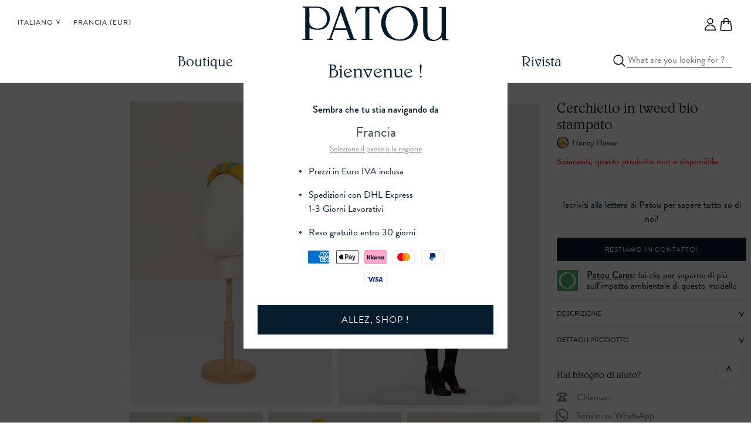

--- FILE ---
content_type: text/html; charset=utf-8
request_url: https://intl.patou.com/it/products/patou-headband-honey-flower
body_size: 66443
content:




<!doctype html>
<html class="no-js" lang="it" data-html>
<head>
  
<!-- OneTrust start -->
  <script crossorigin="anonymous" integrity="sha384-slOwJz5Qdh9W7DfzVmj7mQDsIJAMD42wK9nPEruJW1SSmCqWGVJP/DJQZO20ynN8" src="https://unpkg.com/custom-event-polyfill@1.0.7/polyfill.js"></script>
  <script type="text/javascript">
    // Custom event to trigger when consent has been loaded/updated
    function OptanonWrapper() {
      var consent = {
        necessary: true,
        performance: false,
        functional: false,
        tracking: false,
        social: false,
        analytical: false
      };

      // Get consent from dataLayer event
      for (var i = window.dataLayer.length - 1; i > -1; i--) {
        var evt = window.dataLayer[i];
        var propName = undefined;

        if (evt.hasOwnProperty("OneTrustLoaded")) {
          propName = "OneTrustLoaded";
          document.dispatchEvent(new CustomEvent("hideCookieBanner"));

        } else if (evt.hasOwnProperty("OnetrustActiveGroups")) {
          propName = "OnetrustActiveGroups";
          document.dispatchEvent(new CustomEvent("hideCookieBanner"));

          // Add event to dataLayer so we can track when consent is changed
          window.dataLayer.push({
            event: "OneTrustActiveGroupsUpdated"
          });
        }

        if (propName) {
          consent.necessary = evt[propName].indexOf(",1,") >= 0 || evt[propName].indexOf(",C0001,") >= 0;
          consent.performance = evt[propName].indexOf(",2,") >= 0 || evt[propName].indexOf(",C0002,") >= 0;
          consent.functional = evt[propName].indexOf(",3,") >= 0 || evt[propName].indexOf(",C0003,") >= 0;
          consent.tracking = evt[propName].indexOf(",4,") >= 0 || evt[propName].indexOf(",C0004,") >= 0;
          consent.social = evt[propName].indexOf(",5,") >= 0 || evt[propName].indexOf(",C0005,") >= 0;
          consent.analytical = evt[propName].indexOf(",10,") >= 0 || evt[propName].indexOf(",C0010,") >= 0;
          break;
        }
      }

      // Trigger custom event so other site scripts can hook into consent event
      document.dispatchEvent(new CustomEvent("oneTrustConsentUpdated", {detail: consent}));
    }
  </script>

  
    <script src="https://cdn.cookielaw.org/scripttemplates/otSDKStub.js" data-document-language="true" type="text/javascript" charset="UTF-8" data-domain-script="e6828484-af4f-4421-a55d-3bc6d66fa029"></script>
  
  <!-- OneTrust end -->



<!--
Elevar Data Layer V2

This file is automatically updated and should not be edited directly.

https://knowledge.getelevar.com/how-to-customize-data-layer-version-2

Updated: 2022-01-12 14:33:43+00:00
Version: 2.29.2
-->
<!-- Google Tag Manager -->
<script>
(function(w,d,s,l,i){w[l]=w[l]||[];w[l].push({"gtm.start":
  new Date().getTime(),event:"gtm.js"});var f=d.getElementsByTagName(s)[0],
  j=d.createElement(s),dl=l!="dataLayer"?"&l="+l:"";j.async=true;j.src=
  "https://www.googletagmanager.com/gtm.js?id="+i+dl;f.parentNode.insertBefore(j,f);
})(window,document,"script","dataLayer","GTM-KKJR3MT");
</script>
<!-- End Google Tag Manager -->
<script>
window.dataLayer = window.dataLayer || [];
</script>
<script id="elevar-gtm-suite-config" type="application/json">{"gtm_id": "GTM-KKJR3MT", "event_config": {"cart_reconcile": true, "cart_view": true, "checkout_complete": true, "checkout_step": true, "collection_view": true, "product_add_to_cart": true, "product_add_to_cart_ajax": true, "product_remove_from_cart": true, "product_select": true, "product_view": true, "search_results_view": true, "user": true, "save_order_notes": true}, "gtm_suite_script": "https://shopify-gtm-suite.getelevar.com/shops/e7ed7e94a4b944257bc72b331f083e8a81f7a881/2.29.2/gtm-suite.js"}</script>


  <meta charset="utf-8">
  <meta http-equiv="X-UA-Compatible" content="IE=edge">
  <meta name="viewport" content="width=device-width,initial-scale=1">
  <meta name="theme-color" content="rgba(0,0,0,0)">
  

  <link rel="icon" type="image/png" href="files/logo-patou-monogram-1000x1000.png">
  <link rel="canonical" href="https://intl.patou.com/it/products/patou-headband-honey-flower">

  <link rel="preconnect" href="https://cdn.shopify.com" crossorigin>
  <link rel="preconnect" href="https://code.jquery.com" crossorigin>
  <link rel="preconnect" href="https://fonts.shopifycdn.com" crossorigin>

  


<link rel="alternate" hreflang="en-GB" href="https://intl.patou.com/products/patou-headband-honey-flower" />
<link rel="alternate" hreflang="en-US" href="https://intl.patou.com/products/patou-headband-honey-flower" />

<link rel="alternate" hreflang="en-CA" href="https://intl.patou.com/products/patou-headband-honey-flower" />
<link rel="alternate" hreflang="fr-CA" href="https://intl.patou.com/fr/products/patou-headband-honey-flower" />
<link rel="alternate" hreflang="en-AU" href="https://intl.patou.com/products/patou-headband-honey-flower" />
<link rel="alternate" hreflang="en-HK" href="https://intl.patou.com/products/patou-headband-honey-flower" />
<link rel="alternate" hreflang="ja-JP" href="https://intl.patou.com/ja/products/patou-headband-honey-flower" />
<link rel="alternate" hreflang="zh-CN" href="https://intl.patou.com/zh-cn/products/patou-headband-honey-flower" />
<link rel="alternate" hreflang="ko-KR" href="https://intl.patou.com/ko/products/patou-headband-honey-flower" />
<link rel="alternate" hreflang="en-IE" href="https://www.patou.com/products/patou-headband-honey-flower" />
<link rel="alternate" hreflang="de-DE" href="https://www.patou.com/de/products/patou-headband-honey-flower" />
<link rel="alternate" hreflang="de-BE" href="https://www.patou.com/de/products/patou-headband-honey-flower" />
<link rel="alternate" hreflang="de-AT" href="https://www.patou.com/de/products/patou-headband-honey-flower" />

<link rel="alternate" hreflang="it-IT" href="https://www.patou.com/it/products/patou-headband-honey-flower" />
<link rel="alternate" hreflang="fr-BE" href="https://www.patou.com/fr/products/patou-headband-honey-flower" />
<link rel="alternate" hreflang="fr-FR" href="https://www.patou.com/fr/products/patou-headband-honey-flower" />
<link rel="alternate" hreflang="x-default" href="https://www.patou.com/products/patou-headband-honey-flower" /><meta name="facebook-domain-verification" content="nel7mz356742mlsgoaaq2ha25r2h4g"><meta name="google-site-verification" content="EwzB5UHI4y_7sTU0VGN5nbyDyR9mnKf-gDVMaWhtof4">

  <title>Patou | Cerchietto in tweed bio stampato</title>

  
    <meta name="description" content="Una coroncina senza frufru per le regine dello stile Patou. Cerchietto in tweed bio in cotone e lana. Stampa Honey Flower. Forma spessa e imbottita. Logo JP oro. Fascia interna in grosgrain con etichetta Patou ricamata.">
  

  

<meta property="og:site_name" content="Patou">
<meta property="og:url" content="https://intl.patou.com/it/products/patou-headband-honey-flower">
<meta property="og:title" content="Cerchietto in tweed bio stampato">
<meta property="og:type" content="product">
<meta property="og:description" content="Una coroncina senza frufru per le regine dello stile Patou. Cerchietto in tweed bio in cotone e lana. Stampa Honey Flower. Forma spessa e imbottita. Logo JP oro. Fascia interna in grosgrain con etichetta Patou ricamata.">
<meta property="og:price:amount" content="0.0">
<meta property="og:price:currency" content="EUR">
<meta property="og:image" content="http://intl.patou.com/cdn/shop/products/A21AC01900885033-10_1024x1024.jpg?v=1652739635">
<meta property="og:image:secure_url" content="https://intl.patou.com/cdn/shop/products/A21AC01900885033-10_1024x1024.jpg?v=1652739635">
<meta name="twitter:card" content="summary_large_image">
<meta name="twitter:title" content="Cerchietto in tweed bio stampato">

<script type="application/ld+json">

[
  {
    "@context": "http://schema.org/",
    "@type": "Product",
    "productID": "39964553838773",
    "inProductGroupWithID": "6720078053557",
    "brand": {
      "@type": "Brand",
      "name": "PATOU"
    },
    "name": "Cerchietto in tweed bio stampato - Honey Flower - One Size",
    "description": "Una coroncina senza frufru per le regine dello stile Patou.\n\nCerchietto in tweed bio in cotone e lana. Stampa Honey Flower. Forma spessa e imbottita. Logo JP oro. Fascia interna in grosgrain con etichetta Patou ricamata.",
    "image": "https://intl.patou.com/cdn/shop/products/A21AC01900885033-10_grande.jpg?v=1652739635",
    "model": "AC0190088",
    "color": "Honey Flower",
    "size": "One Size",
    "mpn": "AC01900885033",
    "gtin": "3665767048442",
    "sku": "3665767048442",
    "offers": {
      "@type": "Offer",
      "price": "0.0",
      "priceCurrency": null,
      "priceValidUntil": "2028-01-18",
      "url": "https://intl.patou.com/it/products/patou-headband-honey-flower?variant=39964553838773&_country_code=",
      "itemCondition": "http://schema.org/NewCondition",
      "availability": "http://schema.org/OutOfStock"
    }
  }
]
</script><script type="application/ld+json">
{
  "@context": "http://schema.org/",
  "@type": "Organization",
  "name": "Patou",
  "url": "https://www.patou.com/",
  "logo": "https://intl.patou.com/cdn/shop/t/196/assets/logo-patou-navy.svg?v=1634940831055757901693303320",
  "email": "information@patou.fr",
  "telephone": "+33142012369"
}
</script>

  <script src="https://code.jquery.com/jquery-3.5.1.min.js" integrity="sha256-9/aliU8dGd2tb6OSsuzixeV4y/faTqgFtohetphbbj0=" crossorigin="anonymous"></script>

  
  
<script>window.performance && window.performance.mark && window.performance.mark('shopify.content_for_header.start');</script><meta id="shopify-digital-wallet" name="shopify-digital-wallet" content="/27928133685/digital_wallets/dialog">
<link rel="alternate" type="application/json+oembed" href="https://intl.patou.com/it/products/patou-headband-honey-flower.oembed">
<script async="async" src="/checkouts/internal/preloads.js?locale=it-FR"></script>
<script id="shopify-features" type="application/json">{"accessToken":"544c1ddce08bee5a0733b27222e37194","betas":["rich-media-storefront-analytics"],"domain":"intl.patou.com","predictiveSearch":true,"shopId":27928133685,"locale":"it"}</script>
<script>var Shopify = Shopify || {};
Shopify.shop = "patou-intl.myshopify.com";
Shopify.locale = "it";
Shopify.currency = {"active":"EUR","rate":"1.0"};
Shopify.country = "FR";
Shopify.theme = {"name":"[INTL] V2.12.0","id":152527077711,"schema_name":"Dawn","schema_version":"4.0.0","theme_store_id":null,"role":"main"};
Shopify.theme.handle = "null";
Shopify.theme.style = {"id":null,"handle":null};
Shopify.cdnHost = "intl.patou.com/cdn";
Shopify.routes = Shopify.routes || {};
Shopify.routes.root = "/it/";</script>
<script type="module">!function(o){(o.Shopify=o.Shopify||{}).modules=!0}(window);</script>
<script>!function(o){function n(){var o=[];function n(){o.push(Array.prototype.slice.apply(arguments))}return n.q=o,n}var t=o.Shopify=o.Shopify||{};t.loadFeatures=n(),t.autoloadFeatures=n()}(window);</script>
<script id="shop-js-analytics" type="application/json">{"pageType":"product"}</script>
<script defer="defer" async type="module" src="//intl.patou.com/cdn/shopifycloud/shop-js/modules/v2/client.init-shop-cart-sync_B0kkjBRt.it.esm.js"></script>
<script defer="defer" async type="module" src="//intl.patou.com/cdn/shopifycloud/shop-js/modules/v2/chunk.common_AgTufRUD.esm.js"></script>
<script type="module">
  await import("//intl.patou.com/cdn/shopifycloud/shop-js/modules/v2/client.init-shop-cart-sync_B0kkjBRt.it.esm.js");
await import("//intl.patou.com/cdn/shopifycloud/shop-js/modules/v2/chunk.common_AgTufRUD.esm.js");

  window.Shopify.SignInWithShop?.initShopCartSync?.({"fedCMEnabled":true,"windoidEnabled":true});

</script>
<script id="__st">var __st={"a":27928133685,"offset":3600,"reqid":"262b7bc6-c6c8-49fd-b7b2-01f251525e95-1768705907","pageurl":"intl.patou.com\/it\/products\/patou-headband-honey-flower","u":"8b5e04244f8e","p":"product","rtyp":"product","rid":6720078053557};</script>
<script>window.ShopifyPaypalV4VisibilityTracking = true;</script>
<script id="form-persister">!function(){'use strict';const t='contact',e='new_comment',n=[[t,t],['blogs',e],['comments',e],[t,'customer']],o='password',r='form_key',c=['recaptcha-v3-token','g-recaptcha-response','h-captcha-response',o],s=()=>{try{return window.sessionStorage}catch{return}},i='__shopify_v',u=t=>t.elements[r],a=function(){const t=[...n].map((([t,e])=>`form[action*='/${t}']:not([data-nocaptcha='true']) input[name='form_type'][value='${e}']`)).join(',');var e;return e=t,()=>e?[...document.querySelectorAll(e)].map((t=>t.form)):[]}();function m(t){const e=u(t);a().includes(t)&&(!e||!e.value)&&function(t){try{if(!s())return;!function(t){const e=s();if(!e)return;const n=u(t);if(!n)return;const o=n.value;o&&e.removeItem(o)}(t);const e=Array.from(Array(32),(()=>Math.random().toString(36)[2])).join('');!function(t,e){u(t)||t.append(Object.assign(document.createElement('input'),{type:'hidden',name:r})),t.elements[r].value=e}(t,e),function(t,e){const n=s();if(!n)return;const r=[...t.querySelectorAll(`input[type='${o}']`)].map((({name:t})=>t)),u=[...c,...r],a={};for(const[o,c]of new FormData(t).entries())u.includes(o)||(a[o]=c);n.setItem(e,JSON.stringify({[i]:1,action:t.action,data:a}))}(t,e)}catch(e){console.error('failed to persist form',e)}}(t)}const f=t=>{if('true'===t.dataset.persistBound)return;const e=function(t,e){const n=function(t){return'function'==typeof t.submit?t.submit:HTMLFormElement.prototype.submit}(t).bind(t);return function(){let t;return()=>{t||(t=!0,(()=>{try{e(),n()}catch(t){(t=>{console.error('form submit failed',t)})(t)}})(),setTimeout((()=>t=!1),250))}}()}(t,(()=>{m(t)}));!function(t,e){if('function'==typeof t.submit&&'function'==typeof e)try{t.submit=e}catch{}}(t,e),t.addEventListener('submit',(t=>{t.preventDefault(),e()})),t.dataset.persistBound='true'};!function(){function t(t){const e=(t=>{const e=t.target;return e instanceof HTMLFormElement?e:e&&e.form})(t);e&&m(e)}document.addEventListener('submit',t),document.addEventListener('DOMContentLoaded',(()=>{const e=a();for(const t of e)f(t);var n;n=document.body,new window.MutationObserver((t=>{for(const e of t)if('childList'===e.type&&e.addedNodes.length)for(const t of e.addedNodes)1===t.nodeType&&'FORM'===t.tagName&&a().includes(t)&&f(t)})).observe(n,{childList:!0,subtree:!0,attributes:!1}),document.removeEventListener('submit',t)}))}()}();</script>
<script integrity="sha256-4kQ18oKyAcykRKYeNunJcIwy7WH5gtpwJnB7kiuLZ1E=" data-source-attribution="shopify.loadfeatures" defer="defer" src="//intl.patou.com/cdn/shopifycloud/storefront/assets/storefront/load_feature-a0a9edcb.js" crossorigin="anonymous"></script>
<script data-source-attribution="shopify.dynamic_checkout.dynamic.init">var Shopify=Shopify||{};Shopify.PaymentButton=Shopify.PaymentButton||{isStorefrontPortableWallets:!0,init:function(){window.Shopify.PaymentButton.init=function(){};var t=document.createElement("script");t.src="https://intl.patou.com/cdn/shopifycloud/portable-wallets/latest/portable-wallets.it.js",t.type="module",document.head.appendChild(t)}};
</script>
<script data-source-attribution="shopify.dynamic_checkout.buyer_consent">
  function portableWalletsHideBuyerConsent(e){var t=document.getElementById("shopify-buyer-consent"),n=document.getElementById("shopify-subscription-policy-button");t&&n&&(t.classList.add("hidden"),t.setAttribute("aria-hidden","true"),n.removeEventListener("click",e))}function portableWalletsShowBuyerConsent(e){var t=document.getElementById("shopify-buyer-consent"),n=document.getElementById("shopify-subscription-policy-button");t&&n&&(t.classList.remove("hidden"),t.removeAttribute("aria-hidden"),n.addEventListener("click",e))}window.Shopify?.PaymentButton&&(window.Shopify.PaymentButton.hideBuyerConsent=portableWalletsHideBuyerConsent,window.Shopify.PaymentButton.showBuyerConsent=portableWalletsShowBuyerConsent);
</script>
<script data-source-attribution="shopify.dynamic_checkout.cart.bootstrap">document.addEventListener("DOMContentLoaded",(function(){function t(){return document.querySelector("shopify-accelerated-checkout-cart, shopify-accelerated-checkout")}if(t())Shopify.PaymentButton.init();else{new MutationObserver((function(e,n){t()&&(Shopify.PaymentButton.init(),n.disconnect())})).observe(document.body,{childList:!0,subtree:!0})}}));
</script>
<link rel="stylesheet" media="screen" href="//intl.patou.com/cdn/shop/t/196/compiled_assets/styles.css?v=32042">
<script id="sections-script" data-sections="redirect-to-www,fostr-main-product,fostr-product-recommendations,header" defer="defer" src="//intl.patou.com/cdn/shop/t/196/compiled_assets/scripts.js?v=32042"></script>
<script>window.performance && window.performance.mark && window.performance.mark('shopify.content_for_header.end');</script>

<style>

    @font-face{font-family:canada-type-gibson;src:url(https://use.typekit.net/af/aa1d64/00000000000000003b9b387a/27/l?primer=7cdcb44be4a7db8877ffa5c0007b8dd865b3bbc383831fe2ea177f62257a9191&fvd=n3&v=3) format("woff2"),url(https://use.typekit.net/af/aa1d64/00000000000000003b9b387a/27/d?primer=7cdcb44be4a7db8877ffa5c0007b8dd865b3bbc383831fe2ea177f62257a9191&fvd=n3&v=3) format("woff"),url(https://use.typekit.net/af/aa1d64/00000000000000003b9b387a/27/a?primer=7cdcb44be4a7db8877ffa5c0007b8dd865b3bbc383831fe2ea177f62257a9191&fvd=n3&v=3) format("opentype");font-weight:300;font-style:normal;font-display:auto;}


    :root {
        /* COLOUR */
        --fostr-colour-brand-black: #000;
        --fostr-colour-brand-white: #FFF;
        --fostr-colour-brand-light-grey: #EEEEEE;
        --fostr-colour-brand-lightest-grey: #F7F7F7;
        --fostr-colour-brand-border-grey: #DDD;
        --fostr-colour-brand-lighter-text: #717171;

        /* TYPOGRAPHY */
        /** HEADING **/
        --fostr-typography-heading-color: #000;
        --fostr-typography-heading-font-family: TimesNewRoman,'Times New Roman',Times,Georgia,serif;
        --fostr-typography-heading-font-style: italic;
        --fostr-typography-heading-font-weight: 400;
        --fostr-typography-heading-letter-spacing: 0.06rem;
        --fostr-typography-heading-line-height: 1.1;
        --fostr-typography-heading-margin-bottom: 15px;
        --fostr-typography-heading-font-size-1: 4.8rem;
        --fostr-typography-heading-font-size-2: 3.6rem;
        --fostr-typography-heading-font-size-3: 3.0rem;
        --fostr-typography-heading-font-size-4: 2.4rem;
        --fostr-typography-heading-font-size-5: 1.8rem;
        --fostr-typography-heading-font-size-6: 1.6rem;
        --fostr-typography-heading-font-size-7: 1.5rem;
        --fostr-typography-heading-font-size-8: 1.3rem;

        /** PARAGRAPH **/
        --fostr-typography-paragraph-color: #000;
        --fostr-typography-paragraph-color-alt: #717171;
        --fostr-typography-paragraph-font-family: TimesNewRoman,'Times New Roman',Times,Georgia,serif;
        --fostr-typography-paragraph-font-style: normal;
        --fostr-typography-paragraph-font-weight: 400;
        --fostr-typography-paragraph-letter-spacing: 0;
        --fostr-typography-paragraph-line-height: 1.35;
        --fostr-typography-paragraph-margin-bottom: 30px;
        --fostr-typography-paragraph-font-size-1: 2.4rem;
        --fostr-typography-paragraph-font-size-2: 1.8rem;
        --fostr-typography-paragraph-font-size-3: 1.5rem;
        --fostr-typography-paragraph-font-size-4: 1.3rem;
        --fostr-typography-paragraph-font-size-5: 1.1rem;

        /* ALTERNATIVE */
        --fostr-typography-alternate-color: #000;
        --fostr-typography-alternate-color-alt: #717171;
        --fostr-typography-alternate-font-family: canada-type-gibson, sans-serif;
        --fostr-typography-alternate-font-style: normal;
        --fostr-typography-alternate-font-weight: 350;
        --fostr-typography-alternate-letter-spacing: 0.06rem;
        --fostr-typography-alternate-line-height: 1.35;
        --fostr-typography-alternate-margin-bottom: 15px;
        --fostr-typography-alternate-font-size-1: 1.2rem;
        --fostr-typography-alternate-font-size-2: 1.1rem;
        --fostr-typography-alternate-font-size-3: 1.0rem;


        /* GRID */
        --fostr-grid-container-display: grid;
        --fostr-grid-container-template-columns-none: none;
        --fostr-grid-container-template-columns-mobile: repeat(2, 1fr);
        --fostr-grid-container-template-columns-xl: repeat(12, 1fr);
        --fostr-grid-container-template-columns-l: repeat(8, 1fr);
        --fostr-grid-container-template-columns-m: repeat(4, 1fr);
        --fostr-grid-container-template-columns-s: repeat(3, 1fr);
        --fostr-grid-container-gap-mobile: 15px;
        --fostr-grid-container-gap: 30px;
        --fostr-grid-container-padding-mobile: 15px;
        --fostr-grid-container-padding: 30px;

        --fostr-grid-example-container-background: #FF00003D;
        --fostr-grid-example-grid-background: #FF00003D;
        --fostr-grid-example-grid-border: 1px solid red;


        /* SPACING */
        --fostr-spacing-convention-base: 30px;
        --fostr-spacing-convention-alt: 15px;
        --fostr-spacing-convention-1: 2px;
        --fostr-spacing-convention-2: 5px;
        --fostr-spacing-convention-3: 10px;
        --fostr-spacing-convention-4: 15px;
        --fostr-spacing-convention-5: 20px;
        --fostr-spacing-convention-6: 25px;
        --fostr-spacing-convention-7: 30px;
        --fostr-spacing-convention-8: 40px;
        --fostr-spacing-convention-9: 50px;
        --fostr-spacing-convention-10: 60px;

        /* BUTTONS */
        --fostr-buttons-font-size: 12px;
        --fostr-buttons-line-height: 11px;
        --fostr-buttons-letter-spacing: 0.72px;
        --fostr-buttons-text-alignment: center;
        --fostr-buttons-text-transform: uppercase;
        --fostr-buttons-height: 30px;
        --fostr-buttons-alt-height: 40px;
        --fostr-buttons-width: auto;
        --fostr-buttons-padding: 9px 30px;
        --fostr-buttons-alt-padding: 15px 30px;
        --fostr-buttons-font-family: canada-type-gibson, sans-serif;
        --fostr-buttons-cursor: pointer;

        --fostr-buttons-default-color: #FFF;
        --fostr-buttons-default-background: #000;
        --fostr-buttons-default-border: 1px solid #000;

        --fostr-buttons-default-hover-color: #000;
        --fostr-buttons-default-hover-background: #FFF;
        --fostr-buttons-default-hover-border: 1px solid #000;

        --fostr-buttons-alt-color: #000;
        --fostr-buttons-alt-background: rgba(0, 0, 0, 0);;
        --fostr-buttons-alt-border: 1px solid #000;

        --fostr-buttons-alt-hover-color: #FFF;
        --fostr-buttons-alt-hover-background: #000;
        --fostr-buttons-alt-hover-border: 1px solid #000;

        --fostr-buttons-alt-invert-color: #FFF;
        --fostr-buttons-alt-invert-background: rgba(0, 0, 0, 0);;
        --fostr-buttons-alt-invert-border: 1px solid #FFF;

        --fostr-buttons-alt-invert-hover-color: #FFF;
        --fostr-buttons-alt-invert-hover-background: #000;
        --fostr-buttons-alt-invert-hover-border: 1px solid #000;

        /* ANCHORS */
        --fostr-anchors-font-size: 13px;
        --fostr-anchors-font-size-alt: 15px;
        --fostr-anchors-font-family: TimesNewRoman,'Times New Roman',Times,Georgia,serif;
        --fostr-anchors-text-alignment: left;
        --fostr-anchors-letter-spacing: 0;
        --fostr-anchors-line-height: 15px;
        --fostr-anchors-color: #000;
        --fostr-anchors-cursor: pointer;
    }
</style>
<script src="//intl.patou.com/cdn/shop/t/196/assets/flow-tasks.js?v=154791770527442536491693303233"></script>
<script>
  (function (f, l, o, w, i, n, g) {
    f[i] = f[i] || {};
    f[i].set = f[i].set || function () {
      (f[i].q = f[i].q || []).push(arguments);
    };
    f[i].initialized = 0;
    n = l.createElement(o);
    n.src = w;
    n.async = 1;
    g = l.getElementsByTagName(o)[0];
    g.parentNode.insertBefore(n, g);
  })(window, document, 'script', 'https://shopify-cdn.flow.io/patou/js/v0/flow.js?shop=patou-intl.myshopify.com', 'Flow');

  

  Flow.set('on', 'loaded', function () {
    Flow.init({ force: true });
  });

  Flow.set('on', 'ready', function () {
    Flow.variants.localize();
    Flow.on('pageview.checkout_step_1', FlowTasks.replaceReturnToCart);
    Flow.on('pageview.checkout_step_2', FlowTasks.replaceReturnToCart);
    Flow.on('pageview.checkout_step_3', FlowTasks.replaceReturnToCart);
  });
</script>





  <script src="https://www.youtube.com/iframe_api" async="async"></script>
  <script src="https://player.vimeo.com/api/player.js" async="async"></script>

  

  

  <style>

/**
 * Settings
 */
:root {
  --color-primary:    #051C2C;
  --color-secondary:  #6F7376;
  --color-light-pink: #FCF5F1;
  --color-white:      #FFFFFF;
  --color-offwhite:   #F0EFE8;
  --color-light-grey: #F8F8F8;
  --colour-grey:      #DDDDDD;
  --color-mid-grey:   #D8DADB;
  --color-dark-grey:  #00142A;
  --color-black:      #000000;
  --color-light-grey-secondary: #DEE2E6;
  --color-muted: #6C757D;

  --font-family-heading: Belwe, HelveticaNeue, Helvetica Neue, serif;
  --font-family-heading-mono: Belwe,HelveticaNeue,Helvetica Neue,serif;
  --font-family-body: brandon-grotesque, HelveticaNeue, Helvetica Neue, sans-serif;

  --font-size-xs:     0.75rem;
  --font-size-sm:     0.875rem;
  --font-size-base:   1rem;
  --font-size-lg:     1.125rem;
  --font-size-xl:     1.25rem;
  --font-size-2xl:    1.5rem;
  --font-size-3xl:    1.75rem;
  --font-size-8xl:    3rem;
  --font-size-10xl:    3.5rem;
  --font-size-14xl:   4.5rem;
  --font-size-16xl:   5rem;

  --font-black: 900;
  --font-heavy: 700;
  --font-medium: 400;
  --font-light: 300;

}

</style>


  <link href="//intl.patou.com/cdn/shop/t/196/assets/base.css?v=94255782973762956291693303192" rel="stylesheet" type="text/css" media="all" />
  <link href="//intl.patou.com/cdn/shop/t/196/assets/patou-vendor.css?v=57850111602046503531693303363" rel="stylesheet" type="text/css" media="all" />
  <link href="//intl.patou.com/cdn/shop/t/196/assets/patou-base.css?v=108564517311881067161693303360" rel="stylesheet" type="text/css" media="all" />
  <link href="//intl.patou.com/cdn/shop/t/196/assets/base-patou.css?v=64730307637289336571693303191" rel="stylesheet" type="text/css" media="all" />
  <link href="//intl.patou.com/cdn/shop/t/196/assets/theme.scss.css?v=169304175805064211061710760001" rel="stylesheet" type="text/css" media="all" />
  <link href="//intl.patou.com/cdn/shop/t/196/assets/app.scss.css?v=153281982624259522391693303189" rel="stylesheet" type="text/css" media="all" />
  <link href="//intl.patou.com/cdn/shop/t/196/assets/localization-form.css?v=70607037877446959571710760001" rel="stylesheet" type="text/css" media="all" />
  <link href="//intl.patou.com/cdn/shop/t/196/assets/wishlist-app-styling.css?v=143683532964400633761693303399" rel="stylesheet" type="text/css" media="all" />
<script>
    document.documentElement.className = document.documentElement.className.replace('no-js', 'js');
    if (Shopify.designMode) {
      document.documentElement.classList.add('shopify-design-mode');
    }
  </script>

  <script>
    window.shopUrl = 'https://intl.patou.com';

    window.shopifyRequest = {
      path: `/it/products/patou-headband-honey-flower`,
      page_type: `product`,
      locale: {
        iso_code: `it`,
        primary: false,
      },
    };

    window.routes = {
      cart_url: '/it/cart',
      cart_add_url: '/it/cart/add',
      cart_change_url: '/it/cart/change',
      cart_update_url: '/it/cart/update',
      predictive_search_url: '/it/search/suggest'
    };

    window.cartStrings = {
      error: `There was an error while updating your cart. Please try again.`,
      quantityError: `You can only add [quantity] of this item to your cart.`
    }

    window.variantStrings = {
      addToCart: `Aggiungi al carrello`,
      soldOut: `Esaurito`,
      unavailable: `Non disponibile`,
    }

    window.accessibilityStrings = {
      imageAvailable: `L&#39;immagine [index] è ora disponibile in visualizzazione galleria`,
      shareSuccess: `Great! You shared it.`,
      pauseSlideshow: `Metti in pausa`,
      playSlideshow: `Avvia slideshow`,
    }

    window.shopTheLookStrings = {
      viewProduct: `Discover this product`,
    }
  </script>

  
<link href="https://monorail-edge.shopifysvc.com" rel="dns-prefetch">
<script>(function(){if ("sendBeacon" in navigator && "performance" in window) {try {var session_token_from_headers = performance.getEntriesByType('navigation')[0].serverTiming.find(x => x.name == '_s').description;} catch {var session_token_from_headers = undefined;}var session_cookie_matches = document.cookie.match(/_shopify_s=([^;]*)/);var session_token_from_cookie = session_cookie_matches && session_cookie_matches.length === 2 ? session_cookie_matches[1] : "";var session_token = session_token_from_headers || session_token_from_cookie || "";function handle_abandonment_event(e) {var entries = performance.getEntries().filter(function(entry) {return /monorail-edge.shopifysvc.com/.test(entry.name);});if (!window.abandonment_tracked && entries.length === 0) {window.abandonment_tracked = true;var currentMs = Date.now();var navigation_start = performance.timing.navigationStart;var payload = {shop_id: 27928133685,url: window.location.href,navigation_start,duration: currentMs - navigation_start,session_token,page_type: "product"};window.navigator.sendBeacon("https://monorail-edge.shopifysvc.com/v1/produce", JSON.stringify({schema_id: "online_store_buyer_site_abandonment/1.1",payload: payload,metadata: {event_created_at_ms: currentMs,event_sent_at_ms: currentMs}}));}}window.addEventListener('pagehide', handle_abandonment_event);}}());</script>
<script id="web-pixels-manager-setup">(function e(e,d,r,n,o){if(void 0===o&&(o={}),!Boolean(null===(a=null===(i=window.Shopify)||void 0===i?void 0:i.analytics)||void 0===a?void 0:a.replayQueue)){var i,a;window.Shopify=window.Shopify||{};var t=window.Shopify;t.analytics=t.analytics||{};var s=t.analytics;s.replayQueue=[],s.publish=function(e,d,r){return s.replayQueue.push([e,d,r]),!0};try{self.performance.mark("wpm:start")}catch(e){}var l=function(){var e={modern:/Edge?\/(1{2}[4-9]|1[2-9]\d|[2-9]\d{2}|\d{4,})\.\d+(\.\d+|)|Firefox\/(1{2}[4-9]|1[2-9]\d|[2-9]\d{2}|\d{4,})\.\d+(\.\d+|)|Chrom(ium|e)\/(9{2}|\d{3,})\.\d+(\.\d+|)|(Maci|X1{2}).+ Version\/(15\.\d+|(1[6-9]|[2-9]\d|\d{3,})\.\d+)([,.]\d+|)( \(\w+\)|)( Mobile\/\w+|) Safari\/|Chrome.+OPR\/(9{2}|\d{3,})\.\d+\.\d+|(CPU[ +]OS|iPhone[ +]OS|CPU[ +]iPhone|CPU IPhone OS|CPU iPad OS)[ +]+(15[._]\d+|(1[6-9]|[2-9]\d|\d{3,})[._]\d+)([._]\d+|)|Android:?[ /-](13[3-9]|1[4-9]\d|[2-9]\d{2}|\d{4,})(\.\d+|)(\.\d+|)|Android.+Firefox\/(13[5-9]|1[4-9]\d|[2-9]\d{2}|\d{4,})\.\d+(\.\d+|)|Android.+Chrom(ium|e)\/(13[3-9]|1[4-9]\d|[2-9]\d{2}|\d{4,})\.\d+(\.\d+|)|SamsungBrowser\/([2-9]\d|\d{3,})\.\d+/,legacy:/Edge?\/(1[6-9]|[2-9]\d|\d{3,})\.\d+(\.\d+|)|Firefox\/(5[4-9]|[6-9]\d|\d{3,})\.\d+(\.\d+|)|Chrom(ium|e)\/(5[1-9]|[6-9]\d|\d{3,})\.\d+(\.\d+|)([\d.]+$|.*Safari\/(?![\d.]+ Edge\/[\d.]+$))|(Maci|X1{2}).+ Version\/(10\.\d+|(1[1-9]|[2-9]\d|\d{3,})\.\d+)([,.]\d+|)( \(\w+\)|)( Mobile\/\w+|) Safari\/|Chrome.+OPR\/(3[89]|[4-9]\d|\d{3,})\.\d+\.\d+|(CPU[ +]OS|iPhone[ +]OS|CPU[ +]iPhone|CPU IPhone OS|CPU iPad OS)[ +]+(10[._]\d+|(1[1-9]|[2-9]\d|\d{3,})[._]\d+)([._]\d+|)|Android:?[ /-](13[3-9]|1[4-9]\d|[2-9]\d{2}|\d{4,})(\.\d+|)(\.\d+|)|Mobile Safari.+OPR\/([89]\d|\d{3,})\.\d+\.\d+|Android.+Firefox\/(13[5-9]|1[4-9]\d|[2-9]\d{2}|\d{4,})\.\d+(\.\d+|)|Android.+Chrom(ium|e)\/(13[3-9]|1[4-9]\d|[2-9]\d{2}|\d{4,})\.\d+(\.\d+|)|Android.+(UC? ?Browser|UCWEB|U3)[ /]?(15\.([5-9]|\d{2,})|(1[6-9]|[2-9]\d|\d{3,})\.\d+)\.\d+|SamsungBrowser\/(5\.\d+|([6-9]|\d{2,})\.\d+)|Android.+MQ{2}Browser\/(14(\.(9|\d{2,})|)|(1[5-9]|[2-9]\d|\d{3,})(\.\d+|))(\.\d+|)|K[Aa][Ii]OS\/(3\.\d+|([4-9]|\d{2,})\.\d+)(\.\d+|)/},d=e.modern,r=e.legacy,n=navigator.userAgent;return n.match(d)?"modern":n.match(r)?"legacy":"unknown"}(),u="modern"===l?"modern":"legacy",c=(null!=n?n:{modern:"",legacy:""})[u],f=function(e){return[e.baseUrl,"/wpm","/b",e.hashVersion,"modern"===e.buildTarget?"m":"l",".js"].join("")}({baseUrl:d,hashVersion:r,buildTarget:u}),m=function(e){var d=e.version,r=e.bundleTarget,n=e.surface,o=e.pageUrl,i=e.monorailEndpoint;return{emit:function(e){var a=e.status,t=e.errorMsg,s=(new Date).getTime(),l=JSON.stringify({metadata:{event_sent_at_ms:s},events:[{schema_id:"web_pixels_manager_load/3.1",payload:{version:d,bundle_target:r,page_url:o,status:a,surface:n,error_msg:t},metadata:{event_created_at_ms:s}}]});if(!i)return console&&console.warn&&console.warn("[Web Pixels Manager] No Monorail endpoint provided, skipping logging."),!1;try{return self.navigator.sendBeacon.bind(self.navigator)(i,l)}catch(e){}var u=new XMLHttpRequest;try{return u.open("POST",i,!0),u.setRequestHeader("Content-Type","text/plain"),u.send(l),!0}catch(e){return console&&console.warn&&console.warn("[Web Pixels Manager] Got an unhandled error while logging to Monorail."),!1}}}}({version:r,bundleTarget:l,surface:e.surface,pageUrl:self.location.href,monorailEndpoint:e.monorailEndpoint});try{o.browserTarget=l,function(e){var d=e.src,r=e.async,n=void 0===r||r,o=e.onload,i=e.onerror,a=e.sri,t=e.scriptDataAttributes,s=void 0===t?{}:t,l=document.createElement("script"),u=document.querySelector("head"),c=document.querySelector("body");if(l.async=n,l.src=d,a&&(l.integrity=a,l.crossOrigin="anonymous"),s)for(var f in s)if(Object.prototype.hasOwnProperty.call(s,f))try{l.dataset[f]=s[f]}catch(e){}if(o&&l.addEventListener("load",o),i&&l.addEventListener("error",i),u)u.appendChild(l);else{if(!c)throw new Error("Did not find a head or body element to append the script");c.appendChild(l)}}({src:f,async:!0,onload:function(){if(!function(){var e,d;return Boolean(null===(d=null===(e=window.Shopify)||void 0===e?void 0:e.analytics)||void 0===d?void 0:d.initialized)}()){var d=window.webPixelsManager.init(e)||void 0;if(d){var r=window.Shopify.analytics;r.replayQueue.forEach((function(e){var r=e[0],n=e[1],o=e[2];d.publishCustomEvent(r,n,o)})),r.replayQueue=[],r.publish=d.publishCustomEvent,r.visitor=d.visitor,r.initialized=!0}}},onerror:function(){return m.emit({status:"failed",errorMsg:"".concat(f," has failed to load")})},sri:function(e){var d=/^sha384-[A-Za-z0-9+/=]+$/;return"string"==typeof e&&d.test(e)}(c)?c:"",scriptDataAttributes:o}),m.emit({status:"loading"})}catch(e){m.emit({status:"failed",errorMsg:(null==e?void 0:e.message)||"Unknown error"})}}})({shopId: 27928133685,storefrontBaseUrl: "https://intl.patou.com",extensionsBaseUrl: "https://extensions.shopifycdn.com/cdn/shopifycloud/web-pixels-manager",monorailEndpoint: "https://monorail-edge.shopifysvc.com/unstable/produce_batch",surface: "storefront-renderer",enabledBetaFlags: ["2dca8a86"],webPixelsConfigList: [{"id":"shopify-app-pixel","configuration":"{}","eventPayloadVersion":"v1","runtimeContext":"STRICT","scriptVersion":"0450","apiClientId":"shopify-pixel","type":"APP","privacyPurposes":["ANALYTICS","MARKETING"]},{"id":"shopify-custom-pixel","eventPayloadVersion":"v1","runtimeContext":"LAX","scriptVersion":"0450","apiClientId":"shopify-pixel","type":"CUSTOM","privacyPurposes":["ANALYTICS","MARKETING"]}],isMerchantRequest: false,initData: {"shop":{"name":"Patou","paymentSettings":{"currencyCode":"EUR"},"myshopifyDomain":"patou-intl.myshopify.com","countryCode":"FR","storefrontUrl":"https:\/\/intl.patou.com\/it"},"customer":null,"cart":null,"checkout":null,"productVariants":[{"price":{"amount":295.0,"currencyCode":"EUR"},"product":{"title":"Cerchietto in tweed bio stampato","vendor":"PATOU","id":"6720078053557","untranslatedTitle":"Cerchietto in tweed bio stampato","url":"\/it\/products\/patou-headband-honey-flower","type":"Accessories"},"id":"39964553838773","image":{"src":"\/\/intl.patou.com\/cdn\/shop\/products\/A21AC01900885033-10.jpg?v=1652739635"},"sku":"3665767048442","title":"A21AC01900885033 \/ Honey Flower \/ TU","untranslatedTitle":"A21AC01900885033 \/ Honey Flower \/ TU"}],"purchasingCompany":null},},"https://intl.patou.com/cdn","fcfee988w5aeb613cpc8e4bc33m6693e112",{"modern":"","legacy":""},{"shopId":"27928133685","storefrontBaseUrl":"https:\/\/intl.patou.com","extensionBaseUrl":"https:\/\/extensions.shopifycdn.com\/cdn\/shopifycloud\/web-pixels-manager","surface":"storefront-renderer","enabledBetaFlags":"[\"2dca8a86\"]","isMerchantRequest":"false","hashVersion":"fcfee988w5aeb613cpc8e4bc33m6693e112","publish":"custom","events":"[[\"page_viewed\",{}],[\"product_viewed\",{\"productVariant\":{\"price\":{\"amount\":295.0,\"currencyCode\":\"EUR\"},\"product\":{\"title\":\"Cerchietto in tweed bio stampato\",\"vendor\":\"PATOU\",\"id\":\"6720078053557\",\"untranslatedTitle\":\"Cerchietto in tweed bio stampato\",\"url\":\"\/it\/products\/patou-headband-honey-flower\",\"type\":\"Accessories\"},\"id\":\"39964553838773\",\"image\":{\"src\":\"\/\/intl.patou.com\/cdn\/shop\/products\/A21AC01900885033-10.jpg?v=1652739635\"},\"sku\":\"3665767048442\",\"title\":\"A21AC01900885033 \/ Honey Flower \/ TU\",\"untranslatedTitle\":\"A21AC01900885033 \/ Honey Flower \/ TU\"}}]]"});</script><script>
  window.ShopifyAnalytics = window.ShopifyAnalytics || {};
  window.ShopifyAnalytics.meta = window.ShopifyAnalytics.meta || {};
  window.ShopifyAnalytics.meta.currency = 'EUR';
  var meta = {"product":{"id":6720078053557,"gid":"gid:\/\/shopify\/Product\/6720078053557","vendor":"PATOU","type":"Accessories","handle":"patou-headband-honey-flower","variants":[{"id":39964553838773,"price":29500,"name":"Cerchietto in tweed bio stampato - A21AC01900885033 \/ Honey Flower \/ TU","public_title":"A21AC01900885033 \/ Honey Flower \/ TU","sku":"3665767048442"}],"remote":false},"page":{"pageType":"product","resourceType":"product","resourceId":6720078053557,"requestId":"262b7bc6-c6c8-49fd-b7b2-01f251525e95-1768705907"}};
  for (var attr in meta) {
    window.ShopifyAnalytics.meta[attr] = meta[attr];
  }
</script>
<script class="analytics">
  (function () {
    var customDocumentWrite = function(content) {
      var jquery = null;

      if (window.jQuery) {
        jquery = window.jQuery;
      } else if (window.Checkout && window.Checkout.$) {
        jquery = window.Checkout.$;
      }

      if (jquery) {
        jquery('body').append(content);
      }
    };

    var hasLoggedConversion = function(token) {
      if (token) {
        return document.cookie.indexOf('loggedConversion=' + token) !== -1;
      }
      return false;
    }

    var setCookieIfConversion = function(token) {
      if (token) {
        var twoMonthsFromNow = new Date(Date.now());
        twoMonthsFromNow.setMonth(twoMonthsFromNow.getMonth() + 2);

        document.cookie = 'loggedConversion=' + token + '; expires=' + twoMonthsFromNow;
      }
    }

    var trekkie = window.ShopifyAnalytics.lib = window.trekkie = window.trekkie || [];
    if (trekkie.integrations) {
      return;
    }
    trekkie.methods = [
      'identify',
      'page',
      'ready',
      'track',
      'trackForm',
      'trackLink'
    ];
    trekkie.factory = function(method) {
      return function() {
        var args = Array.prototype.slice.call(arguments);
        args.unshift(method);
        trekkie.push(args);
        return trekkie;
      };
    };
    for (var i = 0; i < trekkie.methods.length; i++) {
      var key = trekkie.methods[i];
      trekkie[key] = trekkie.factory(key);
    }
    trekkie.load = function(config) {
      trekkie.config = config || {};
      trekkie.config.initialDocumentCookie = document.cookie;
      var first = document.getElementsByTagName('script')[0];
      var script = document.createElement('script');
      script.type = 'text/javascript';
      script.onerror = function(e) {
        var scriptFallback = document.createElement('script');
        scriptFallback.type = 'text/javascript';
        scriptFallback.onerror = function(error) {
                var Monorail = {
      produce: function produce(monorailDomain, schemaId, payload) {
        var currentMs = new Date().getTime();
        var event = {
          schema_id: schemaId,
          payload: payload,
          metadata: {
            event_created_at_ms: currentMs,
            event_sent_at_ms: currentMs
          }
        };
        return Monorail.sendRequest("https://" + monorailDomain + "/v1/produce", JSON.stringify(event));
      },
      sendRequest: function sendRequest(endpointUrl, payload) {
        // Try the sendBeacon API
        if (window && window.navigator && typeof window.navigator.sendBeacon === 'function' && typeof window.Blob === 'function' && !Monorail.isIos12()) {
          var blobData = new window.Blob([payload], {
            type: 'text/plain'
          });

          if (window.navigator.sendBeacon(endpointUrl, blobData)) {
            return true;
          } // sendBeacon was not successful

        } // XHR beacon

        var xhr = new XMLHttpRequest();

        try {
          xhr.open('POST', endpointUrl);
          xhr.setRequestHeader('Content-Type', 'text/plain');
          xhr.send(payload);
        } catch (e) {
          console.log(e);
        }

        return false;
      },
      isIos12: function isIos12() {
        return window.navigator.userAgent.lastIndexOf('iPhone; CPU iPhone OS 12_') !== -1 || window.navigator.userAgent.lastIndexOf('iPad; CPU OS 12_') !== -1;
      }
    };
    Monorail.produce('monorail-edge.shopifysvc.com',
      'trekkie_storefront_load_errors/1.1',
      {shop_id: 27928133685,
      theme_id: 152527077711,
      app_name: "storefront",
      context_url: window.location.href,
      source_url: "//intl.patou.com/cdn/s/trekkie.storefront.cd680fe47e6c39ca5d5df5f0a32d569bc48c0f27.min.js"});

        };
        scriptFallback.async = true;
        scriptFallback.src = '//intl.patou.com/cdn/s/trekkie.storefront.cd680fe47e6c39ca5d5df5f0a32d569bc48c0f27.min.js';
        first.parentNode.insertBefore(scriptFallback, first);
      };
      script.async = true;
      script.src = '//intl.patou.com/cdn/s/trekkie.storefront.cd680fe47e6c39ca5d5df5f0a32d569bc48c0f27.min.js';
      first.parentNode.insertBefore(script, first);
    };
    trekkie.load(
      {"Trekkie":{"appName":"storefront","development":false,"defaultAttributes":{"shopId":27928133685,"isMerchantRequest":null,"themeId":152527077711,"themeCityHash":"2749838631481864334","contentLanguage":"it","currency":"EUR"},"isServerSideCookieWritingEnabled":true,"monorailRegion":"shop_domain","enabledBetaFlags":["65f19447"]},"Session Attribution":{},"S2S":{"facebookCapiEnabled":false,"source":"trekkie-storefront-renderer","apiClientId":580111}}
    );

    var loaded = false;
    trekkie.ready(function() {
      if (loaded) return;
      loaded = true;

      window.ShopifyAnalytics.lib = window.trekkie;

      var originalDocumentWrite = document.write;
      document.write = customDocumentWrite;
      try { window.ShopifyAnalytics.merchantGoogleAnalytics.call(this); } catch(error) {};
      document.write = originalDocumentWrite;

      window.ShopifyAnalytics.lib.page(null,{"pageType":"product","resourceType":"product","resourceId":6720078053557,"requestId":"262b7bc6-c6c8-49fd-b7b2-01f251525e95-1768705907","shopifyEmitted":true});

      var match = window.location.pathname.match(/checkouts\/(.+)\/(thank_you|post_purchase)/)
      var token = match? match[1]: undefined;
      if (!hasLoggedConversion(token)) {
        setCookieIfConversion(token);
        window.ShopifyAnalytics.lib.track("Viewed Product",{"currency":"EUR","variantId":39964553838773,"productId":6720078053557,"productGid":"gid:\/\/shopify\/Product\/6720078053557","name":"Cerchietto in tweed bio stampato - A21AC01900885033 \/ Honey Flower \/ TU","price":"295.00","sku":"3665767048442","brand":"PATOU","variant":"A21AC01900885033 \/ Honey Flower \/ TU","category":"Accessories","nonInteraction":true,"remote":false},undefined,undefined,{"shopifyEmitted":true});
      window.ShopifyAnalytics.lib.track("monorail:\/\/trekkie_storefront_viewed_product\/1.1",{"currency":"EUR","variantId":39964553838773,"productId":6720078053557,"productGid":"gid:\/\/shopify\/Product\/6720078053557","name":"Cerchietto in tweed bio stampato - A21AC01900885033 \/ Honey Flower \/ TU","price":"295.00","sku":"3665767048442","brand":"PATOU","variant":"A21AC01900885033 \/ Honey Flower \/ TU","category":"Accessories","nonInteraction":true,"remote":false,"referer":"https:\/\/intl.patou.com\/it\/products\/patou-headband-honey-flower"});
      }
    });


        var eventsListenerScript = document.createElement('script');
        eventsListenerScript.async = true;
        eventsListenerScript.src = "//intl.patou.com/cdn/shopifycloud/storefront/assets/shop_events_listener-3da45d37.js";
        document.getElementsByTagName('head')[0].appendChild(eventsListenerScript);

})();</script>
<script
  defer
  src="https://intl.patou.com/cdn/shopifycloud/perf-kit/shopify-perf-kit-3.0.4.min.js"
  data-application="storefront-renderer"
  data-shop-id="27928133685"
  data-render-region="gcp-us-east1"
  data-page-type="product"
  data-theme-instance-id="152527077711"
  data-theme-name="Dawn"
  data-theme-version="4.0.0"
  data-monorail-region="shop_domain"
  data-resource-timing-sampling-rate="10"
  data-shs="true"
  data-shs-beacon="true"
  data-shs-export-with-fetch="true"
  data-shs-logs-sample-rate="1"
  data-shs-beacon-endpoint="https://intl.patou.com/api/collect"
></script>
</head>

<body
  id="theme"
  class="
    fostr
    template-product
    layout-product
    flow-enabled
    "
  data-flow-cart-container
  >
  <a class="skip-to-content-link button visually-hidden" href="#MainContent">
    Vai direttamente ai contenuti
  </a>
  <script>
    document.documentElement.className = document.documentElement.className.replace('no-js', 'js');
  </script>

  <div id="shopify-section-fostr-cart-drawer" class="shopify-section"><link href="//intl.patou.com/cdn/shop/t/196/assets/fostr-component-cart.css?v=182125829533775696371693303244" rel="stylesheet" type="text/css" media="all" />
<link href="//intl.patou.com/cdn/shop/t/196/assets/fostr-component-cart-items.css?v=52779110319669147131693313947" rel="stylesheet" type="text/css" media="all" />
<link href="//intl.patou.com/cdn/shop/t/196/assets/fostr-component-cart-drawer.css?v=68289107840884285771693303241" rel="stylesheet" type="text/css" media="all" />
<link href="//intl.patou.com/cdn/shop/t/196/assets/component-loading-overlay.css?v=104590383007933738081693303217" rel="stylesheet" type="text/css" media="all" />
<link href="//intl.patou.com/cdn/shop/t/196/assets/fostr-component-loading-overlay.css?v=108548123618360160851693303246" rel="stylesheet" type="text/css" media="all" />

<script src="//intl.patou.com/cdn/shop/t/196/assets/fostr-cart.js?v=33694053696228685321693313946" defer="defer"></script>
<script src="//intl.patou.com/cdn/shop/t/196/assets/fostr-cart-drawer.js?v=42185905571042738041693303237" defer="defer"></script>

<style>
  .drawer {
    visibility: hidden;
  }
</style>

<fostr-cart-drawer class="drawer overlay-right is-empty">
  <div id="CartDrawer" class="cart-drawer">
    <div id="CartDrawer-Overlay" class="drawer__overlay"></div>
    <div id="CartDrawer-Inner" class="drawer__inner" role="dialog" aria-modal="true" aria-label="Tuo carrello" tabindex="-1">
      <button class="drawer__close" type="button" onclick="this.closest('fostr-cart-drawer').close()" aria-label="Chiudi (esc)"><svg width="20" height="19" viewBox="0 0 20 19" fill="none" xmlns="http://www.w3.org/2000/svg" aria-hidden="true" focusable="false" role="presentation">
  <line x1="14.5493" y1="14.4509" x2="5.35689" y2="5.25856" stroke="#051C2C"/>
  <line x1="14.6431" y1="5.25857" x2="5.45072" y2="14.451" stroke="#051C2C"/>
</svg></button>
      <fostr-cart-drawer-items><div class="drawer__inner-empty"><div class="cart-empty">
  <h2 class="cart-empty__heading">
    Il tuo carrello è attualmente vuoto.
  </h2>
  <a class="btn cart-empty__btn" href="/it/collections/all">
    Continua lo shopping
  </a><p class="cart-empty__text">
      Have an account? <a href="/it/account/login">Log in</a> to check out faster.
    </p></div></div></fostr-cart-drawer-items>
    </div>
  </div>
</fostr-cart-drawer>

<script>
  document.addEventListener('DOMContentLoaded', function() {
    function isIE() {
      const ua = window.navigator.userAgent;
      const msie = ua.indexOf('MSIE ');
      const trident = ua.indexOf('Trident/');

      return (msie > 0 || trident > 0);
    }

    if (!isIE()) return;
    const cartSubmitInput = document.createElement('input');
    cartSubmitInput.setAttribute('name', 'checkout');
    cartSubmitInput.setAttribute('type', 'hidden');
    document.querySelector('#cart').appendChild(cartSubmitInput);
    document.querySelector('#checkout').addEventListener('click', function(event) {
      document.querySelector('#cart').submit();
    });
  });
</script>

</div>

  <header class="site-header">
    <div id="shopify-section-header" class="shopify-section"><link rel="stylesheet" href="//intl.patou.com/cdn/shop/t/196/assets/component-price.css?v=90906105812491148021693303219" media="print" onload="this.media='all'">
<link rel="stylesheet" href="//intl.patou.com/cdn/shop/t/196/assets/component-loading-overlay.css?v=104590383007933738081693303217" media="print" onload="this.media='all'">
<link rel="stylesheet" href="//intl.patou.com/cdn/shop/t/196/assets/fostr-component-predictive-search.css?v=117028198689646180341693303247" media="print" onload="this.media='all'">

<script src="//intl.patou.com/cdn/shop/t/196/assets/search-form.js?v=107882608609019000091693303383" defer="defer"></script>

<!-- Modal -->
















<div class="modal videoModal fade " id="modalClubPatou" tabindex="-1" role="dialog" aria-labelledby="A video about Patou"
        aria-hidden="true">
        <div class="modal-dialog modal-dialog-centered modal-md" role="document">
            <div class="modal-content"><div class="jumbotron mb-0 d-none d-md-block lazyload" data-bgset="//intl.patou.com/cdn/shop/files/le-patou-by-carette_768x.jpg?v=4783487642053263382 [(max-width: 768px)] | //intl.patou.com/cdn/shop/files/le-patou-by-carette_1300x.jpg?v=4783487642053263382 [(max-width: 1300px)] | //intl.patou.com/cdn/shop/files/le-patou-by-carette_2000x.jpg?v=4783487642053263382" style="background-image:url(//intl.patou.com/cdn/shop/files/le-patou-by-carette_1001x192_crop_center.jpg?v=4783487642053263382);"><h2 class="fs-48 fs-sm-32 text-white text-center">Bonjour</h2></div>
            <div class="jumbotron mb-0  d-block d-md-none  d-lg-none" style="background-image:url(//intl.patou.com/cdn/shop/files/le-patou-by-carette_750x500_crop_center.jpg?v=4783487642053263382);"><h2 class="fs-48 fs-sm-32 text-white text-center">Bonjour</h2></div>

                <div class="modal-body d-flex p-2 p-md-4 align-items-top justify-content-center">
                  <div class="modalClubPatou--login px-0 px-md-5 border-right">
                    <h2 class="fs-24 mb-2 text-center">We know each other right?</h2>
                    <p class="fs-16 mb-2 px-3 text-secondary text-center">If you have an account, sign in with your email address.</p>
                    <div class="customer_login--form" 
                     data-custom-error="Incorrect email or password"  
                     data-checkout-url="/it/account" >
                      <form method="post" action="/it/account/login" id="customer_login" accept-charset="UTF-8" data-login-with-shop-sign-in="true"><input type="hidden" name="form_type" value="customer_login" /><input type="hidden" name="utf8" value="✓" />
                        <input type="hidden" name="checkout_url" value="/it/account" />
                        <label class="d-none" for="inputEmail">E-mail</label>
                        <input required type="email" name="customer[email]" class="form-control inputEmail mb-2" id="inputEmail" aria-describedby="emailHelp" placeholder="E-mail">
                        <label class="d-none" for="inputPassword">Password</label>
                        <input required type="password" name="customer[password]" class="form-control inputPassword" id="inputPassword" placeholder="Password">
                        <span toggle=".inputPassword" class="toggle-password"><img class="hide-password-icon" src="//intl.patou.com/cdn/shop/t/196/assets/Patou_IconeEye_7_small.png?v=151191670189360949051693303365" /><img class="show-password-icon" src="//intl.patou.com/cdn/shop/t/196/assets/Patou_IconeEye_8_small.png?v=107681223042108193051693303366" /></span>
                        <div class="mt-1 recover-password"><span class="toggle--recover-password--form text-link"  data-toggle="collapse" data-target="#recover-password--form">Hai dimenticato la password?</span></div>
                        <button type="submit" class=" btn-block btn mt-4 btn-primary py-1 px-2 fs-12 text-uppercase">Accesso</button>
                        <div class="error-check notice mt-2"></div> 
                      </form>

                    </div>
                    <div id="recover-password--form" class="mt-2 collapse recover-password--form"   data-recover-success="Controlla la cartella della posta in arrivo e reimposta la tua password tramite il link ricevuto. Il link ha una validità di 24 ore."   data-recover-error="Too many attempts please try again in 10 mins "   data-recover-shopify-errors="No account found with that email" >
                      <form method="post" action="/it/account/recover" accept-charset="UTF-8"><input type="hidden" name="form_type" value="recover_customer_password" /><input type="hidden" name="utf8" value="✓" />
                          <p>Non ti preoccupare, ti invieremo un&#39;e-mail per reimpostare la password.</p>
                          <div class="recover_errors">
                            
                          </div>

                          

                          <label class="d-none" for="RecoverEmail">E-mail</label>
                          <input required type="email" placeholder="E-mail" class="form-control" value="" name="email" id="RecoverEmail" autocorrect="off" autocapitalize="off">

                        <div class="modal-footer pt-3">
                          <button type="submit" class="btn btn-block btn-primary tk-brandon-grotesque fs-12  text-uppercase">Invia</button>
                        </div>
                        </form>

                    </div>
                    
                    

<div class="icons__contact icons">
  <p class="h5 serif">
    Need Help?
  </p>

  <div class="icons__wrapper side-by-side">
    <div class="icon-telephone position-relative">
      <a aria-label="Call +33142012369 for customer service" href="tel:+33142012369" aria-description="Call +33142012369 for customer service">
        <span><img src="//intl.patou.com/cdn/shop/t/196/assets/icon-phone-grey.svg?v=2269901167558421981693303299" class="icon icon-telephone" loading="lazy"/></span>
        <span>Call us</span>
      </a>
      <div class="reveal-hover reveal-hover__phone position-absolute bg-white-100">
        +33142012369
      </div>
    </div>
    
      <div class="icon-whatsapp">
        <a aria-label="Message customer service on WhatsApp at +33142012369" href="https://api.whatsapp.com/send?phone=33142012369" target="_blank">
          <span><img src="//intl.patou.com/cdn/shop/t/196/assets/icon-whatsapp-grey.svg?v=135720572884869225351693303311" class="icon icon-whatsapp" loading="lazy" /></span>
          <span>Contattaci su WhatsApp</span>
        </a>
      </div>
    
    <div class="icon-email">
      <a aria-label="Send an email to our customer service at " href="mailto:">
        <span><img src="//intl.patou.com/cdn/shop/t/196/assets/icon-email-grey.svg?v=31009428755407054851693303290" class="icon icon-email-cart" loading="lazy" /></span>
        <span>Email us</span>
      </a>
    </div>
  </div>
</div>
                  </div>
                  <div class="modalClubPatou--register   px-0 px-md-5">
                    <h2 class="fs-24 mb-2 text-center">Join Club Patou</h2>
                    <p class="fs-16 mb-2 text-secondary text-center ">It seems we don't know each other! Bienvenue!
Creating an account has many benefits:</p>
                    <div class="fs-16 mb-2 text-secondary"><ul>
	<li>Get&nbsp;access to exclusive content</li>
	<li>Receive invites to sales, offers and more</li>
	<li>Follow&nbsp;your orders</li>
</ul>
</div>
                    <a class="btn mt-md-4 mt-2 btn-block btn-primary  py-1 px-2 fs-12 text-uppercase" href="/account/register">Create a new account</a>
                  </div>
                </div>
                
                  <button class="close-modal appearance-none position-absolute" data-dismiss="modal">

<img src="//intl.patou.com/cdn/shop/t/196/assets/icon-close_white.svg?v=78640593748735468031693303284"
  width="20"
  height="20"
  class="icon icon-close"
  id="modalLogin__close"
  aria-label="modalLogin__close"
  tabindex="0"
  loading="lazy"
>

                  </button>
                
            </div>
        </div>
    </div>

<div class="top-menu bg-primary text-white px-3 text-uppercase d-lg-flex">
  <div class="d-inline-flex d-lg-block">
    
<h1 class="desktop-logo">
  <a href="/it" aria-label="Patou" class="mr-4">
   <img alt="Patou Logo" class="icon icon-logo desktop-logo__icon-logo" src="//intl.patou.com/cdn/shop/t/196/assets/desktop-logo.svg?v=38642988896664277911693303225"/>
  </a>
   
   

<span class="sr-only">Patou - Shop - Cerchietto in tweed bio stampato</span>
   
</h1> 
  </div>

  

<ul class="location__list list-inline w-50">
  <li class="list-inline-item list-item__languages arrow-xs">
    
  <localization-form
    type="toggle">
    <form method="post" action="/it/localization" id="localization_form_1994" accept-charset="UTF-8" class="shopify-localization-form" enctype="multipart/form-data"><input type="hidden" name="form_type" value="localization" /><input type="hidden" name="utf8" value="✓" /><input type="hidden" name="_method" value="put" /><input type="hidden" name="return_to" value="/it/products/patou-headband-honey-flower" />
      <div class="disclosure language-select">
        
        <button type="button" class="disclosure__button" aria-expanded="false" aria-controls="LanguageSelector-1994">
          Italiano
        </button>
        

        <ul id="LanguageSelector-1994" role="list" class="disclosure__list" hidden>
          
<li class="disclosure__item" tabindex="-1">
              <a href="//products/patou-headband-honey-flower" hreflang="en" lang="en" data-value="en">
                English
              </a>
            </li>
          
<li class="disclosure__item" tabindex="-1">
              <a href="/fr/products/patou-headband-honey-flower" hreflang="fr" lang="fr" data-value="fr">
                Français
              </a>
            </li>
          
<li class="disclosure__item" tabindex="-1">
              <a href="/it/products/patou-headband-honey-flower" aria-current="true" hreflang="it" lang="it" data-value="it">
                Italiano
              </a>
            </li>
          
<li class="disclosure__item" tabindex="-1">
              <a href="/de/products/patou-headband-honey-flower" hreflang="de" lang="de" data-value="de">
                Deutsch
              </a>
            </li>
          
<li class="disclosure__item" tabindex="-1">
              <a href="/ja/products/patou-headband-honey-flower" hreflang="ja" lang="ja" data-value="ja">
                日本語
              </a>
            </li>
          
<li class="disclosure__item" tabindex="-1">
              <a href="/ko/products/patou-headband-honey-flower" hreflang="ko" lang="ko" data-value="ko">
                한국어
              </a>
            </li>
          
<li class="disclosure__item" tabindex="-1">
              <a href="/zh/products/patou-headband-honey-flower" hreflang="zh-CN" lang="zh-CN" data-value="zh-CN">
                简体中文
              </a>
            </li>
          
        </ul>

        <input type="hidden" name="language_code" value="it">
        <input type="hidden" name="country_code" value="FR">
      </div>
    </form>
  </localization-form>


  </li>
  
    <button class="text-white text-uppercase fs-10 ls-1 country-modal-link list-inline-item arrow-xs list-item__currency appearance-none modal-link" id="welcome-mat-modal-button">
      <span class="current">
        <span id="current--country">
          
        </span>
        
      </span>
    </button>
  
</ul>


  <ul class="list list w-50 text-right">
    
      
        
          <li class="list-inline-item ml-2">
            <button aria-controls="modalClubPatou" aria-label="Toggle Club Patou modal" class="appearance-none text-uppercase link-club-patou text-white" data-toggle="modal" data-target="#modalClubPatou" >
              <img src="//intl.patou.com/cdn/shop/t/196/assets/icon-monogram-white.svg?v=137567184853692234701693303296" />
              Patou Club
            </button>
          </li>
        
      
    

    
      <li class="locator-item list-inline-item ml-2">
        <a class="text-white" href="/pages/store-locator">
          <img src="//intl.patou.com/cdn/shop/t/196/assets/icon-pin-white.svg?v=98598174197588955901693303303" class="icon icon-pin"/>
          Store Locator
        </a>
      </li>
    
  </ul>

  <div class="d-inline-flex">
    <a href="#swym-wishlist" class="swym-wishlist ml-2">
      <i aria-hidden="true" focusable="false" role="presentation" class="icon patou-wishlist-desktop">
        <svg width="18" height="18" viewBox="1 0 18 18" fill="none" xmlns="http://www.w3.org/2000/svg" class="icon-heart-solid">
<path d="M9.99701 18C9.87467 18 9.76829 17.9546 9.6885 17.8694C9.33743 17.4379 8.80552 16.8927 8.21509 16.2681C5.33212 13.2416 0.997009 8.67634 0.997009 5.38864C0.997009 2.42461 3.28956 0 6.08743 0C7.60339 0 8.98105 1.28328 10.0023 2.96404C10.9332 1.41956 12.3959 0 13.9066 0C16.7045 0 18.997 2.42461 18.997 5.38864C18.997 8.67634 14.6406 13.2416 11.7789 16.2681C11.1832 16.9155 10.6725 17.4606 10.3055 17.8694C10.2204 17.9546 10.1193 18 9.99701 18Z" fill="#051C2C"/>
</svg>

        <span class="swym-wishlis--quantity"></span>
      </i>
    </a>
  </div>

  <div class="d-inline-flex">
    <button id="search-header" class="appearance-none ml-2">
      

	<img src="//intl.patou.com/cdn/shop/t/196/assets/icon-search-white.svg?v=122811033607335570281693303308" alt="Search" />


    </button>
  </div>

  <div class="d-inline-flex">
    
  </div>
</div>


<div class="checkout-only__logo p-2 p-lg-3 mt-md-4 position-fixed">
  
<h1 class="desktop-logo">
  <a href="/it" aria-label="Patou" class="mr-4">
   <img alt="Patou Logo" class="icon icon-logo desktop-logo__icon-logo" src="//intl.patou.com/cdn/shop/t/196/assets/checkout-logo.svg?v=19940768479127824791693303211"/>
  </a>
</h1>
</div>




  <div class="site-menu small-device--column position-fixed">
    

<ul class="main-menu--list site-nav " data-testid="site-nav-shoppable">
  


  

  
    <li class="list-item  list-item__has-dropdown" aria-controls="SiteNavLabel-wardrobe">
      <a href="#"
        class="nav-link"
        id="SiteNavLabel-wardrobe"
        role="button"
        aria-expanded="false"
      >
        <span class="link-title">Wardrobe</span>
        <span class="d-none">ingrandisci</span>
        <div class="icon"></div>
      </a>

    
      

      <ul class="site-nav__level-2 " data-menuopen="">

        <li class=" text-uppercase sans d-lg-none mb-2">
          <button class="back-link appearance-none">
            
<?xml version="1.0" encoding="utf-8"?>
<!-- Generator: Adobe Illustrator 23.1.1, SVG Export Plug-In . SVG Version: 6.00 Build 0)  -->
<svg version="1.1" class="icon icon-arrow-left" height="11" focusable="false" xmlns="http://www.w3.org/2000/svg" xmlns:xlink="http://www.w3.org/1999/xlink"
	 x="0px" y="0px" viewBox="0 0 10 11" style="enable-background:new 0 0 10 11;" xml:space="preserve">
<style type="text/css">
	.st0-left{fill-rule:evenodd;clip-rule:evenodd;fill:#051c2c;}
</style>
<path class="st0-left" d="M10,9.5v1.4C8.1,9.4,6,8.2,3.8,7.4C2.5,6.9,1.3,6.5,0,6.1l0-1.3C1.3,4.4,2.5,4,3.8,3.5C6,2.7,8.1,1.5,10,0v1.3
	C8,3,5.8,4.4,3.5,5.4C5.8,6.4,8,7.8,10,9.5z"/>
</svg>

            <span class="text-sm pl-1 d-inline-block">
              Back
            </span>
          </button>
        </li>

        <li class="menu-title serif text-primary mb-2 d-lg-none"> </li>

        
          

          
            <li class=" list-item ">
              <a href="/it/collections/new-in"
                class="nav-link dropdown-item pl-1 sans colour-switch position-relative">
                Nuovi Arrivi
                <span class="d-lg-none position-absolute right-0"><div class="icon" id="nuovi-arrivi-arrow-right"></div>
                </span>
              </a>
            </li>
          
        
          

          
            <li class=" list-item ">
              <a href="/it/collections/le-biscuit"
                class="nav-link dropdown-item pl-1 sans colour-switch position-relative">
                Le Biscuit bag
                <span class="d-lg-none position-absolute right-0"><div class="icon" id="le-biscuit-bag-arrow-right"></div>
                </span>
              </a>
            </li>
          
        
          

          
            <li class=" list-item ">
              <a href="/it/collections/traceability"
                class="nav-link dropdown-item pl-1 sans colour-switch position-relative">
                Patou Cares
                <span class="d-lg-none position-absolute right-0"><div class="icon" id="patou-cares-arrow-right"></div>
                </span>
              </a>
            </li>
          
        
          

          
            <li class=" list-item ">
              <a href="/it/collections/essentials"
                class="nav-link dropdown-item pl-1 sans colour-switch position-relative">
                Les Essentiels
                <span class="d-lg-none position-absolute right-0"><div class="icon" id="les-essentiels-arrow-right"></div>
                </span>
              </a>
            </li>
          
        
          

          
            <li class=" list-item ">
              <a href="/it/pages/bags"
                class="nav-link dropdown-item pl-1 sans colour-switch position-relative">
                Bags
                <span class="d-lg-none position-absolute right-0"><div class="icon" id="bags-arrow-right"></div>
                </span>
              </a>
            </li>
          
        
          

          
            <li class=" list-item ">
              <a href="/it/collections/patou-logo-selection"
                class="nav-link dropdown-item pl-1 sans colour-switch position-relative">
                Patou logo
                <span class="d-lg-none position-absolute right-0"><div class="icon" id="patou-logo-arrow-right"></div>
                </span>
              </a>
            </li>
          
        
          

          
            <li class="breaker"><span class="visually-hidden">&nbsp;</span></li>
          
        
          

          
            <li class=" list-item ">
              <a href="/it/collections/coat"
                class="nav-link dropdown-item pl-1 sans colour-switch position-relative">
                Coats
                <span class="d-lg-none position-absolute right-0"><div class="icon" id="coats-arrow-right"></div>
                </span>
              </a>
            </li>
          
        
          

          
            <li class=" list-item ">
              <a href="/it/collections/jackets"
                class="nav-link dropdown-item pl-1 sans colour-switch position-relative">
                Jackets
                <span class="d-lg-none position-absolute right-0"><div class="icon" id="jackets-arrow-right"></div>
                </span>
              </a>
            </li>
          
        
          

          
            <li class=" list-item ">
              <a href="/it/collections/dresses"
                class="nav-link dropdown-item pl-1 sans colour-switch position-relative">
                Abiti
                <span class="d-lg-none position-absolute right-0"><div class="icon" id="abiti-arrow-right"></div>
                </span>
              </a>
            </li>
          
        
          

          
            <li class=" list-item ">
              <a href="/it/collections/knitwear"
                class="nav-link dropdown-item pl-1 sans colour-switch position-relative">
                Maglieria
                <span class="d-lg-none position-absolute right-0"><div class="icon" id="maglieria-arrow-right"></div>
                </span>
              </a>
            </li>
          
        
          

          
            <li class=" list-item ">
              <a href="/it/collections/tops-shirts"
                class="nav-link dropdown-item pl-1 sans colour-switch position-relative">
                Top e Camicie
                <span class="d-lg-none position-absolute right-0"><div class="icon" id="top-e-camicie-arrow-right"></div>
                </span>
              </a>
            </li>
          
        
          

          
            <li class=" list-item ">
              <a href="/it/collections/t-shirts-sweatshirts"
                class="nav-link dropdown-item pl-1 sans colour-switch position-relative">
                T-Shirts &amp; Sweatshirts
                <span class="d-lg-none position-absolute right-0"><div class="icon" id="t-shirts-amp-sweatshirts-arrow-right"></div>
                </span>
              </a>
            </li>
          
        
          

          
            <li class=" list-item ">
              <a href="/it/collections/trousers"
                class="nav-link dropdown-item pl-1 sans colour-switch position-relative">
                Pantaloni e Pantaloncini
                <span class="d-lg-none position-absolute right-0"><div class="icon" id="pantaloni-e-pantaloncini-arrow-right"></div>
                </span>
              </a>
            </li>
          
        
          

          
            <li class=" list-item ">
              <a href="/it/collections/skirts"
                class="nav-link dropdown-item pl-1 sans colour-switch position-relative">
                Gonne
                <span class="d-lg-none position-absolute right-0"><div class="icon" id="gonne-arrow-right"></div>
                </span>
              </a>
            </li>
          
        
          

          
            <li class=" list-item ">
              <a href="/it/pages/bags"
                class="nav-link dropdown-item pl-1 sans colour-switch position-relative">
                Bags
                <span class="d-lg-none position-absolute right-0"><div class="icon" id="bags-arrow-right"></div>
                </span>
              </a>
            </li>
          
        
          

          
            <li class=" list-item ">
              <a href="/it/pages/accessories"
                class="nav-link dropdown-item pl-1 sans colour-switch position-relative">
                Accessories
                <span class="d-lg-none position-absolute right-0"><div class="icon" id="accessories-arrow-right"></div>
                </span>
              </a>
            </li>
          
        
          

          
            <li class=" list-item ">
              <a href="/it/collections/jewellery"
                class="nav-link dropdown-item pl-1 sans colour-switch position-relative">
                Gioielleria
                <span class="d-lg-none position-absolute right-0"><div class="icon" id="gioielleria-arrow-right"></div>
                </span>
              </a>
            </li>
          
        
          

          
            <li class=" list-item ">
              <a href="/it/collections/footwear"
                class="nav-link dropdown-item pl-1 sans colour-switch position-relative">
                Calzature
                <span class="d-lg-none position-absolute right-0"><div class="icon" id="calzature-arrow-right"></div>
                </span>
              </a>
            </li>
          
        
          

          
            <li class=" list-item ">
              <a href="/it/collections/all"
                class="nav-link dropdown-item pl-1 sans colour-switch position-relative">
                View all
                <span class="d-lg-none position-absolute right-0"><div class="icon" id="view-all-arrow-right"></div>
                </span>
              </a>
            </li>
          
        
      </ul>
    
    </li>
  

  

  
    <li class="list-item  list-item__has-dropdown" aria-controls="SiteNavLabel-lookbook">
      <a href="#"
        class="nav-link"
        id="SiteNavLabel-lookbook"
        role="button"
        aria-expanded="false"
      >
        <span class="link-title">Collezioni</span>
        <span class="d-none">ingrandisci</span>
        <div class="icon"></div>
      </a>

    
      

      <ul class="site-nav__level-2 " data-menuopen="">

        <li class=" text-uppercase sans d-lg-none mb-2">
          <button class="back-link appearance-none">
            
<?xml version="1.0" encoding="utf-8"?>
<!-- Generator: Adobe Illustrator 23.1.1, SVG Export Plug-In . SVG Version: 6.00 Build 0)  -->
<svg version="1.1" class="icon icon-arrow-left" height="11" focusable="false" xmlns="http://www.w3.org/2000/svg" xmlns:xlink="http://www.w3.org/1999/xlink"
	 x="0px" y="0px" viewBox="0 0 10 11" style="enable-background:new 0 0 10 11;" xml:space="preserve">
<style type="text/css">
	.st0-left{fill-rule:evenodd;clip-rule:evenodd;fill:#051c2c;}
</style>
<path class="st0-left" d="M10,9.5v1.4C8.1,9.4,6,8.2,3.8,7.4C2.5,6.9,1.3,6.5,0,6.1l0-1.3C1.3,4.4,2.5,4,3.8,3.5C6,2.7,8.1,1.5,10,0v1.3
	C8,3,5.8,4.4,3.5,5.4C5.8,6.4,8,7.8,10,9.5z"/>
</svg>

            <span class="text-sm pl-1 d-inline-block">
              Back
            </span>
          </button>
        </li>

        <li class="menu-title serif text-primary mb-2 d-lg-none"> </li>

        
          

          
            <li class=" list-item ">
              <a href="/it/collections/act-3-4-2023"
                class="nav-link dropdown-item pl-1 sans colour-switch position-relative">
                Act 3&amp;4, 2023 - New in
                <span class="d-lg-none position-absolute right-0"><div class="icon" id="act-3-amp-4-2023-new-in-arrow-right"></div>
                </span>
              </a>
            </li>
          
        
          

          
            <li class=" list-item ">
              <a href="/it/collections/act-1-2-2024"
                class="nav-link dropdown-item pl-1 sans colour-switch position-relative">
                Act 1&amp;2, 2024 - Available from December
                <span class="d-lg-none position-absolute right-0"><div class="icon" id="act-1-amp-2-2024-available-from-december-arrow-right"></div>
                </span>
              </a>
            </li>
          
        
          

          
            <li class=" list-item ">
              <a href="/it/pages/archives"
                class="nav-link dropdown-item pl-1 sans colour-switch position-relative">
                Archivi
                <span class="d-lg-none position-absolute right-0"><div class="icon" id="archivi-arrow-right"></div>
                </span>
              </a>
            </li>
          
        
      </ul>
    
    </li>
  

  

  
    <li class="list-item  list-item__has-dropdown" aria-controls="SiteNavLabel-maison">
      <a href="#"
        class="nav-link"
        id="SiteNavLabel-maison"
        role="button"
        aria-expanded="false"
      >
        <span class="link-title">Maison</span>
        <span class="d-none">ingrandisci</span>
        <div class="icon"></div>
      </a>

    
      

      <ul class="site-nav__level-2 " data-menuopen="">

        <li class=" text-uppercase sans d-lg-none mb-2">
          <button class="back-link appearance-none">
            
<?xml version="1.0" encoding="utf-8"?>
<!-- Generator: Adobe Illustrator 23.1.1, SVG Export Plug-In . SVG Version: 6.00 Build 0)  -->
<svg version="1.1" class="icon icon-arrow-left" height="11" focusable="false" xmlns="http://www.w3.org/2000/svg" xmlns:xlink="http://www.w3.org/1999/xlink"
	 x="0px" y="0px" viewBox="0 0 10 11" style="enable-background:new 0 0 10 11;" xml:space="preserve">
<style type="text/css">
	.st0-left{fill-rule:evenodd;clip-rule:evenodd;fill:#051c2c;}
</style>
<path class="st0-left" d="M10,9.5v1.4C8.1,9.4,6,8.2,3.8,7.4C2.5,6.9,1.3,6.5,0,6.1l0-1.3C1.3,4.4,2.5,4,3.8,3.5C6,2.7,8.1,1.5,10,0v1.3
	C8,3,5.8,4.4,3.5,5.4C5.8,6.4,8,7.8,10,9.5z"/>
</svg>

            <span class="text-sm pl-1 d-inline-block">
              Back
            </span>
          </button>
        </li>

        <li class="menu-title serif text-primary mb-2 d-lg-none"> </li>

        
          

          
            <li class=" list-item ">
              <a href="/it/pages/history-jean-patou"
                class="nav-link dropdown-item pl-1 sans colour-switch position-relative">
                Patou, the story of the Maison
                <span class="d-lg-none position-absolute right-0"><div class="icon" id="patou-the-story-of-the-maison-arrow-right"></div>
                </span>
              </a>
            </li>
          
        
          

          
            <li class=" list-item ">
              <a href="/it/pages/present-guillaume-henry"
                class="nav-link dropdown-item pl-1 sans colour-switch position-relative">
                Jean Patou is now Patou
                <span class="d-lg-none position-absolute right-0"><div class="icon" id="jean-patou-is-now-patou-arrow-right"></div>
                </span>
              </a>
            </li>
          
        
          

          
            <li class=" list-item ">
              <a href="/it/pages/patou-cares"
                class="nav-link dropdown-item pl-1 sans colour-switch position-relative">
                Patou Cares
                <span class="d-lg-none position-absolute right-0"><div class="icon" id="patou-cares-arrow-right"></div>
                </span>
              </a>
            </li>
          
        
          

          
            <li class=" list-item ">
              <a href="/it/pages/le-patou-bag"
                class="nav-link dropdown-item pl-1 sans colour-switch position-relative">
                Le Patou bag
                <span class="d-lg-none position-absolute right-0"><div class="icon" id="le-patou-bag-arrow-right"></div>
                </span>
              </a>
            </li>
          
        
      </ul>
    
    </li>
  


</ul><nav class="header-device-submenu d-lg-none">
  <ul class="site-nav list list-no-bullet text-uppercase small-device--position-static position-absolute bottom-0 left-0 pl-0 mb-7 mb-md-7 mb-lg-9 ml-2">
    
       
        <li class="list-item">
          <a href="/it/pages/modal-club-patou">
            Patou Club
          </a>
        </li>
      
    
    <li class="list-item">
      <a href="/it/pages/subscribe-to-the-patou-letter">
        Newsletter Signup
      </a>
    </li>
    <li class="list-item">
      <a href="/it/pages/delivery-returns">
        Delivery &amp; Returns
      </a>
    </li>
    
      <li class="list-item">
        <a href="/it/pages/store-locator">
          Store Locator
        </a>
      </li>
    
    <li class="list-item">
      <a href="/write-to-us" target="_blank">
        Scrivici
      </a>
    </li>
    
      <li class="mobile__country-picker list-item arrow-xs" id="welcome-mat-modal-button-mobile">
        <span class="current--country">
          
        </span>
        
        
<svg class="icon icon-arrow-down" height="11" width="12" version="1.1"  focusable="false" xmlns="http://www.w3.org/2000/svg" xmlns:xlink="http://www.w3.org/1999/xlink"
	 x="0px" y="0px" viewBox="0 0 12 11" style="enable-background:new 0 0 12 11;" xml:space="preserve">
<style type="text/css">
	.st0{fill-rule:evenodd;clip-rule:evenodd;fill:#051C2C}
</style>
<path class="st0" d="M9.6,1h1.4C9.4,2.9,8.2,5,7.4,7.2C6.9,8.5,6.5,9.7,6.1,11H4.8C4.4,9.7,4,8.5,3.5,7.2C2.7,5,1.5,2.9,0,1h1.4
	c1.7,2,3.1,4.2,4.1,6.5C6.5,5.2,7.9,3,9.6,1z"/>
</svg>
      </li>
    
    <li class="mobile__language-picker list-item list-item__has-dropdown position-relative rotate-0 arrow-xs">
      Italiano
      
<svg class="icon icon-arrow-down" height="11" width="12" version="1.1"  focusable="false" xmlns="http://www.w3.org/2000/svg" xmlns:xlink="http://www.w3.org/1999/xlink"
	 x="0px" y="0px" viewBox="0 0 12 11" style="enable-background:new 0 0 12 11;" xml:space="preserve">
<style type="text/css">
	.st0{fill-rule:evenodd;clip-rule:evenodd;fill:#051C2C}
</style>
<path class="st0" d="M9.6,1h1.4C9.4,2.9,8.2,5,7.4,7.2C6.9,8.5,6.5,9.7,6.1,11H4.8C4.4,9.7,4,8.5,3.5,7.2C2.7,5,1.5,2.9,0,1h1.4
	c1.7,2,3.1,4.2,4.1,6.5C6.5,5.2,7.9,3,9.6,1z"/>
</svg>
      <ul class="header-device-languages site-nav__level-2 d-lg-none">
        <li class=" text-uppercase sans d-lg-none">
          <button class="back-link appearance-none">
            <img src="//intl.patou.com/cdn/shop/t/196/assets/icon-arrow-blue.svg?v=125057019367027960971693303272" alt="" class="rotate-180">
            <span class="text-sm pl-1 d-inline-block">
              Back
            </span>
          </button>
        </li>
        <div class="back-close-btn-ly">
          
  <localization-form
    type="vertical-menu">
    <form method="post" action="/it/localization" id="localization_form_9421" accept-charset="UTF-8" class="shopify-localization-form" enctype="multipart/form-data"><input type="hidden" name="form_type" value="localization" /><input type="hidden" name="utf8" value="✓" /><input type="hidden" name="_method" value="put" /><input type="hidden" name="return_to" value="/it/products/patou-headband-honey-flower" />
      <div class="disclosure language-select">
        

        <ul id="LanguageSelector-9421" role="list" class="disclosure__list" >
          
<li class="disclosure__item" tabindex="-1">
              <a href="//products/patou-headband-honey-flower" hreflang="en" lang="en" data-value="en">
                English
              </a>
            </li>
          
<li class="disclosure__item" tabindex="-1">
              <a href="/fr/products/patou-headband-honey-flower" hreflang="fr" lang="fr" data-value="fr">
                Français
              </a>
            </li>
          
<li class="disclosure__item" tabindex="-1">
              <a href="/it/products/patou-headband-honey-flower" aria-current="true" hreflang="it" lang="it" data-value="it">
                Italiano
              </a>
            </li>
          
<li class="disclosure__item" tabindex="-1">
              <a href="/de/products/patou-headband-honey-flower" hreflang="de" lang="de" data-value="de">
                Deutsch
              </a>
            </li>
          
<li class="disclosure__item" tabindex="-1">
              <a href="/ja/products/patou-headband-honey-flower" hreflang="ja" lang="ja" data-value="ja">
                日本語
              </a>
            </li>
          
<li class="disclosure__item" tabindex="-1">
              <a href="/ko/products/patou-headband-honey-flower" hreflang="ko" lang="ko" data-value="ko">
                한국어
              </a>
            </li>
          
<li class="disclosure__item" tabindex="-1">
              <a href="/zh/products/patou-headband-honey-flower" hreflang="zh-CN" lang="zh-CN" data-value="zh-CN">
                简体中文
              </a>
            </li>
          
        </ul>

        <input type="hidden" name="language_code" value="it">
        <input type="hidden" name="country_code" value="FR">
      </div>
    </form>
  </localization-form>


        </div>
      </ul>
    </li>
  </ul>
</nav>
  </div>

  <div class="device-menu position-fixed bg-primary d-lg-none">
    <div class="d-flex align-items-center">
      <div class="w-50 device-logo">
          <a href="/it" class="mr-4" aria-label="Patou">
            <img src="//intl.patou.com/cdn/shop/t/196/assets/logo-patou-white.svg?v=74563388864280126861693303321">
          </a>
      </div>
      <div class="w-50 text-right">
          <div id="menu-open" class="menu-open__btn btn text-white text-uppercase">
            <span class="text">Menu</span>
            

<img src="//intl.patou.com/cdn/shop/t/196/assets/icon-close_white.svg?v=78640593748735468031693303284"
  width="20"
  height="20"
  class="icon icon-close menu-open__close"
  id="menu-open__close"
  aria-label="menu-open__close"
  tabindex="0"
  loading="lazy"
>

          </div>
      </div>
    </div>
  </div><div id="search-drawer" class="search-drawer position-fixed bg-white d-flex">
    <div class="container search-drawer--container">
      


<predictive-search class="search-modal__form" data-loading-text="Caricamento in corso...">
  <form action="/it/search" method="get" role="search" class="search search-modal__form">
    <div class="field">
      <input class="search__input field__input"
        id="Search-In-Modal-1"
        type="search"
        name="q"
        value=""
        placeholder="Search"
        role="combobox"
        aria-expanded="false"
        aria-owns="predictive-search-results-list"
        aria-controls="predictive-search-results-list"
        aria-haspopup="listbox"
        aria-autocomplete="list"
        autocorrect="off"
        autocomplete="off"
        autocapitalize="off"
        spellcheck="false"
      >
      <label class="field__label" for="Search-In-Modal-1">
        Search
      </label>
      <input type="hidden" name="options[prefix]" value="last">
      <input type="hidden" name="type" value="product">
    </div>

    <div class="predictive-search predictive-search--header" tabindex="-1" data-predictive-search>
      <div class="predictive-search__loading-state">
        <svg aria-hidden="true" focusable="false" class="spinner" viewBox="0 0 66 66" xmlns="http://www.w3.org/2000/svg">
          <circle class="path" fill="none" stroke-width="6" cx="33" cy="33" r="30"></circle>
        </svg>
      </div>
    </div>

    <span class="predictive-search-status visually-hidden" role="status" aria-hidden="true"></span>

    <button class="search__clear clear btn" type="reset" style="padding: 0 2rem; font-size:14px; text-transform: uppercase;">Clear</button>
    <button class="search__submit submit btn--link btn" type="submit">
      <img src="//intl.patou.com/cdn/shop/t/196/assets/icon-arrow-blue.svg?v=125057019367027960971693303272" id="" alt="Cerca" />
      <span class="icon__fallback-text text-hide">Cerca</span>
    </button>
  </form>
</predictive-search>


      <button type="button" class="appearance-none search-drawer__close" id="search-close--button">
        

<img src="//intl.patou.com/cdn/shop/t/196/assets/icon-close_navy.svg?v=53089059399685091961693303283"
  width="20"
  height="20"
  class="icon icon-close "
  id="search-drawer__close"
  aria-label="search-drawer__close"
  tabindex="0"
  loading="lazy"
>

      </button>
    </div>
  </div>



<button id="search-header--mobile" class="appearance-none colour-change-mobile">
  <span class="sr-only">
    Search
  </span>
</button>


<a href="#swym-wishlist" class="swym-wishlist patou-wishlist colour-change-mobile d-lg-none">
  <i aria-hidden="true" focusable="false" role="presentation" class="icon patou-wishlist-mobile">
    <svg width="18" height="18" viewBox="1 0 18 18" fill="none" xmlns="http://www.w3.org/2000/svg" class="icon-heart-solid">
<path d="M9.99701 18C9.87467 18 9.76829 17.9546 9.6885 17.8694C9.33743 17.4379 8.80552 16.8927 8.21509 16.2681C5.33212 13.2416 0.997009 8.67634 0.997009 5.38864C0.997009 2.42461 3.28956 0 6.08743 0C7.60339 0 8.98105 1.28328 10.0023 2.96404C10.9332 1.41956 12.3959 0 13.9066 0C16.7045 0 18.997 2.42461 18.997 5.38864C18.997 8.67634 14.6406 13.2416 11.7789 16.2681C11.1832 16.9155 10.6725 17.4606 10.3055 17.8694C10.2204 17.9546 10.1193 18 9.99701 18Z" fill="#051C2C"/>
</svg>

    <span class="swym-wishlis--quantity swym-wishlis--quantity-mobile"></span>
  </i>
</a>




</div>
  </header>

  
    <div class="checkout-only__logo p-2 p-lg-3 position-fixed">
      
<h1 class="desktop-logo">
  <a href="/it" aria-label="Patou" class="mr-4">
   <img alt="Patou Logo" class="icon icon-logo desktop-logo__icon-logo" src="//intl.patou.com/cdn/shop/t/196/assets/checkout-logo.svg?v=19940768479127824791693303211"/>
  </a>
</h1>
    </div>
  

  <main class="main-content" role="main" id="MainContent">
    
      <div id="shopify-section-template--19562001924431__redirect" class="shopify-section">

</div><div id="shopify-section-template--19562001924431__main" class="shopify-section">

<link href="//intl.patou.com/cdn/shop/t/196/assets/component-slider.css?v=36033882792461200171693303221" rel="stylesheet" type="text/css" media="all" />
<link href="//intl.patou.com/cdn/shop/t/196/assets/component-loading-overlay.css?v=104590383007933738081693303217" rel="stylesheet" type="text/css" media="all" />
<link href="//intl.patou.com/cdn/shop/t/196/assets/section-main-product.css?v=110693363393557110361693303384" rel="stylesheet" type="text/css" media="all" />
<link href="//intl.patou.com/cdn/shop/t/196/assets/fostr-section-main-product.css?v=71169029924760054881693303261" rel="stylesheet" type="text/css" media="all" />
<link href="//intl.patou.com/cdn/shop/t/196/assets/fostr.css?v=172032999713865389081693303264" rel="stylesheet" type="text/css" media="all" />
<link href="//intl.patou.com/cdn/shop/t/196/assets/fostr-popup-modal.css?v=51713306464732061541693303253" rel="stylesheet" type="text/css" media="all" />
<link href="//intl.patou.com/cdn/shop/t/196/assets/fostr-accordion.css?v=2697646574913709881693303234" rel="stylesheet" type="text/css" media="all" />
<script src="//intl.patou.com/cdn/shop/t/196/assets/product-modal.js?v=129760344081079546981693303371" defer="defer"></script>
<script src="//intl.patou.com/cdn/shop/t/196/assets/fostr-accordion.js?v=134731711933162002891693303235" defer="defer"></script>



<style data-shopify>
h6.accordion__title {
  font-size: var(--font-size-xs);
  text-transform: uppercase;
  margin: 0;
  padding: 15px 0;
}

fostr-accordion details {
  border-top: 1px solid var(--colour-grey);
}
fostr-accordion:last-of-type details {
  border-bottom: 1px solid var(--colour-grey);
}

.product-description__block hr {
  margin-top: 0;
}

fostr-accordion svg {
  position: absolute;
  height: 0.6rem;
  right: 0;
  top: calc(50% - 0.2rem);
}

fostr-accordion .pdp_product_desc {
  font-size: var(--font-size-xs);
  color: var(--color-secondary);
}

fostr-accordion details .accordion__content {
  padding: 0 0 15px 0;
}

fostr-accordion details .accordion__content h1,
fostr-accordion details .accordion__content h2,
fostr-accordion details .accordion__content h3,
fostr-accordion details .accordion__content h4,
fostr-accordion details .accordion__content h5,
fostr-accordion details .accordion__content h6 {
  font-size: 1.5rem;
  line-height: 1.17;
}

.authentication-link {
  font-size: var(--font-size-xs);
  text-transform: uppercase;
  margin: 0;
  padding: 15px 0;
  display: block;
  color: inherit;
}

.patou-way-keypoints {
  padding-bottom: 15px;
}

.patou-way-link {
  margin: 0;
  padding: 15px 0;
  text-transform: none;
  clear: both;
  overflow: hidden;
  display: flex;
  color: inherit;
}

.patou-way-link .icon {
  flex: 0 0;
  margin-right: 15px;
}

.patou-way-link span {
  line-height: 18px;
  color: inherit;
}

.patou-way-link strong,
.patou-way-link b {
  font-weight: bold;
  text-decoration: underline;
}

.patou-way-link.has-line,
.patou-way-keypoints.has-line,
.authentication-link.has-line {
  border-bottom: 1px solid var(--colour-grey);
}

iframe.patou-way {
  display: flex;
  justify-content: stretch;
  align-content: stretch;
  align-items: stretch;
  border: none;
  width: 100%;
  height: 100%;
  padding: 0;
  padding-top: var(--modal-toggle-width);
}

fostr-accordion + .icons__contact {
  border-top: 0;
  margin-top: 0;
}

.shop-the-look {
  margin-top: 1.5rem;
  padding-bottom: 40px;
  border-bottom: 1px solid var(--colour-grey);
}
@media (min-width: 992px) {
  .shop-the-look {
    padding-bottom: 45px;
  }
}
.shop-the-look h3 {
  margin-bottom: 1rem;
  font-family: 'Belwe';
  font-weight: 300;
  font-size: 16px;
  line-height: 19px;
}
.shop-the-look img {
  width: 100%;
}
.shop-the-look ul {
  display: grid;
  grid-template-columns: repeat(auto-fill, minmax(96px, 30%));
  grid-gap: 17px;
  padding: 0;
  list-style: none;
  justify-content: space-between;
}

@media (min-width: 922px) {
  .shop-the-look ul {
    grid-template-columns: repeat(auto-fill, minmax(96px, 1fr));
  }
}

.swym-wishlist-button-bar button::after {
  content: "" !important;
}

.pdp-addToWishlist-btn {
  border: none;
  background: transparent;
  padding: 0;
  margin-bottom: 10px;
  padding-left: 15px;
}

.pdp-addToWishlist-btn .icon-heart-solid {
  display: none;
}

.pdp-addToWishlist-btn.swym-added-custom .icon-heart-outline {
  display: none;
}

.pdp-addToWishlist-btn.swym-added-custom .icon-heart-solid {
  display: block;
}

.header-quicklins-wrapper {
  justify-content: space-between;
  display: flex;
}

.swym-wishlist-button-bar {
  line-height: 0 !important;
  padding-top: 5px;
}

.swym-btn-container[data-position=default] .swym-add-to-wishlist.swym-icon, .swym-btn-container {
  position: absolute !important;
  overflow: hidden;
  width: 1px;
  height: 1px;
  margin: -1px;
  padding: 0;
  border: 0;
  clip: rect(0 0 0 0);
  word-wrap: normal !important;
}

.pdp-main-title {
  display: flex;
  align-items: start;
}

#theme .swym-tooltip {
  display: none;
}

#theme .swym-tooltip-text {
  display: none;
}

</style>


<script text="text/plain" class="optanon-category-C0004">
  var _learnq = _learnq || [];

  var item = {
    Name: "Cerchietto in tweed bio stampato",
    ProductID: 6720078053557,
    Categories: [],
    ImageURL: 'https://intl.patou.com/cdn/shop/products/A21AC01900885033-10_grande.jpg?v=1652739635',
    URL: 'https://intl.patou.com/it/products/patou-headband-honey-flower',
    Brand: "PATOU",
    Price: "€295,00",
    CompareAtPrice: "€0,00"
  };

  _learnq.push(['track', 'Viewed Product', item]);
  _learnq.push(['trackViewedItem', {
    Title: item.Name,
    ItemId: item.ProductID,
    Categories: item.Categories,
    ImageUrl: item.ImageURL,
    Url: item.URL,
    Metadata: {
      Brand: item.Brand,
      Price: item.Price,
      CompareAtPrice: item.CompareAtPrice
    }
  }]);
</script>

<section class="product-template bg-gray-100">
  <div id="product-content" class="fostr-container" data-section-id="template--19562001924431__main" data-section-type="product" data-enable-history-state="true">

    <div class="product-container">
      <div class="product-container__media">
        
        <div class="product grid grid--1-col">
          <div class="grid__item product__media-wrapper">
            <slider-component class="slider-mobile-gutter">
              <a class="skip-to-content-link button visually-hidden" href="#ProductInfo-template--19562001924431__main">
                Passa alle informazioni sul prodotto
              </a>
              <ul class="product__media-list grid list-unstyled slider slider--mobile" role="list">
                
<li class="product__media-item grid__item slider__slide" data-media-id="template--19562001924431__main-25776915742901">
                        

<div
  class="product-media-container media-type-image global-media-settings  orientation-portrait preview-orientation-portrait"
  style="--ratio: 0.6666666666666666; --preview-ratio: 0.6666666666666666;"
>
  <noscript><div class="product__media media">
        <img src="//intl.patou.com/cdn/shop/products/A21AC01900885033-10.jpg?v=1652739635&amp;width=1900" alt="" srcset="//intl.patou.com/cdn/shop/products/A21AC01900885033-10.jpg?v=1652739635&amp;width=288 288w, //intl.patou.com/cdn/shop/products/A21AC01900885033-10.jpg?v=1652739635&amp;width=576 576w, //intl.patou.com/cdn/shop/products/A21AC01900885033-10.jpg?v=1652739635&amp;width=750 750w, //intl.patou.com/cdn/shop/products/A21AC01900885033-10.jpg?v=1652739635&amp;width=1100 1100w, //intl.patou.com/cdn/shop/products/A21AC01900885033-10.jpg?v=1652739635&amp;width=1500 1500w, //intl.patou.com/cdn/shop/products/A21AC01900885033-10.jpg?v=1652739635&amp;width=1900 1900w" width="576" height="865" loading="lazy" sizes="">
        

      </div></noscript>

  
  <modal-opener class="product__modal-opener product__modal-opener--image no-js-hidden" data-modal="#PopupModal-template--19562001924431__main">
    <div class="loading-overlay__spinner hidden">
      <svg
        aria-hidden="true"
        focusable="false"
        class="spinner"
        viewBox="0 0 66 66"
        xmlns="http://www.w3.org/2000/svg"
      >
        <circle class="path" fill="none" stroke-width="4" cx="33" cy="33" r="30"></circle>
      </svg>
    </div>
    <div class="product__media media media--transparent">
      <img src="//intl.patou.com/cdn/shop/products/A21AC01900885033-10.jpg?v=1652739635&amp;width=1900" alt="" srcset="//intl.patou.com/cdn/shop/products/A21AC01900885033-10.jpg?v=1652739635&amp;width=288 288w, //intl.patou.com/cdn/shop/products/A21AC01900885033-10.jpg?v=1652739635&amp;width=576 576w, //intl.patou.com/cdn/shop/products/A21AC01900885033-10.jpg?v=1652739635&amp;width=750 750w, //intl.patou.com/cdn/shop/products/A21AC01900885033-10.jpg?v=1652739635&amp;width=1100 1100w, //intl.patou.com/cdn/shop/products/A21AC01900885033-10.jpg?v=1652739635&amp;width=1500 1500w, //intl.patou.com/cdn/shop/products/A21AC01900885033-10.jpg?v=1652739635&amp;width=1900 1900w" width="576" height="865" loading="lazy" sizes="">
      

    </div>
    <button class="product__media-toggle quick-add-hidden" type="button" aria-haspopup="dialog" data-media-id="25776915742901">
      <span class="visually-hidden">
        Apri contenuti multimediali 1 in finestra modale
      </span>
    </button>
  </modal-opener>

</div>

                      </li><li class="product__media-item grid__item slider__slide" data-media-id="template--19562001924431__main-25776915775669">
                          

<div
  class="product-media-container media-type-video global-media-settings  orientation-portrait preview-orientation-portrait"
  style="--ratio: 0.667; --preview-ratio: 0.6666666666666666;"
>
  <noscript><span class="product__media-icon motion-reduce quick-add-hidden"><svg aria-hidden="true" focusable="false" role="presentation" class="icon icon-play" viewBox="0 0 18 32"><path d="M.263 0l17.071 15.944L.264 31.89" fill="#444" fill-rule="evenodd"/></svg></span>
      <div class="product__media media">
        <img src="//intl.patou.com/cdn/shop/products/02d96e5a4b2e47208f01a7cf701ceb54.thumbnail.0000000.jpg?v=1622543756&amp;width=1900" alt="" srcset="//intl.patou.com/cdn/shop/products/02d96e5a4b2e47208f01a7cf701ceb54.thumbnail.0000000.jpg?v=1622543756&amp;width=288 288w, //intl.patou.com/cdn/shop/products/02d96e5a4b2e47208f01a7cf701ceb54.thumbnail.0000000.jpg?v=1622543756&amp;width=576 576w, //intl.patou.com/cdn/shop/products/02d96e5a4b2e47208f01a7cf701ceb54.thumbnail.0000000.jpg?v=1622543756&amp;width=750 750w, //intl.patou.com/cdn/shop/products/02d96e5a4b2e47208f01a7cf701ceb54.thumbnail.0000000.jpg?v=1622543756&amp;width=1100 1100w, //intl.patou.com/cdn/shop/products/02d96e5a4b2e47208f01a7cf701ceb54.thumbnail.0000000.jpg?v=1622543756&amp;width=1500 1500w, //intl.patou.com/cdn/shop/products/02d96e5a4b2e47208f01a7cf701ceb54.thumbnail.0000000.jpg?v=1622543756&amp;width=1900 1900w" width="576" height="865" loading="lazy" sizes="">
      </div>
      <a href="//intl.patou.com/cdn/shop/videos/c/vp/02d96e5a4b2e47208f01a7cf701ceb54/02d96e5a4b2e47208f01a7cf701ceb54.HD-1080p-7.2Mbps.mp4?v=0" class="product__media-toggle">
        <span class="visually-hidden">Cerchietto in tweed bio stampato apre un video a schermo intero nella stessa finestra.</span>
      </a></noscript>

  
<deferred-media autoload="true" class="deferred-media media media--transparent no-js-hidden" data-media-id="22653519429813"><button id="Deferred-Poster-Model-22653519429813" class="deferred-media__poster" type="button">
      <span class="deferred-media__poster-button motion-reduce"><span class="visually-hidden">Riproduci video</span></span>
      <img src="//intl.patou.com/cdn/shop/products/02d96e5a4b2e47208f01a7cf701ceb54.thumbnail.0000000.jpg?v=1622543756&amp;width=1900" alt="" srcset="//intl.patou.com/cdn/shop/products/02d96e5a4b2e47208f01a7cf701ceb54.thumbnail.0000000.jpg?v=1622543756&amp;width=288 288w, //intl.patou.com/cdn/shop/products/02d96e5a4b2e47208f01a7cf701ceb54.thumbnail.0000000.jpg?v=1622543756&amp;width=576 576w, //intl.patou.com/cdn/shop/products/02d96e5a4b2e47208f01a7cf701ceb54.thumbnail.0000000.jpg?v=1622543756&amp;width=750 750w, //intl.patou.com/cdn/shop/products/02d96e5a4b2e47208f01a7cf701ceb54.thumbnail.0000000.jpg?v=1622543756&amp;width=1100 1100w, //intl.patou.com/cdn/shop/products/02d96e5a4b2e47208f01a7cf701ceb54.thumbnail.0000000.jpg?v=1622543756&amp;width=1500 1500w, //intl.patou.com/cdn/shop/products/02d96e5a4b2e47208f01a7cf701ceb54.thumbnail.0000000.jpg?v=1622543756&amp;width=1900 1900w" width="576" height="865" loading="lazy" sizes="">
    </button>

    

    <template><video playsinline="playsinline" autoplay="autoplay" loop="loop" preload="none" class="lazy" muted="muted" aria-label="Cerchietto in tweed bio stampato" poster="//intl.patou.com/cdn/shop/products/02d96e5a4b2e47208f01a7cf701ceb54.thumbnail.0000000_2048x.jpg?v=1622543756"><source data-src="//intl.patou.com/cdn/shop/videos/c/vp/02d96e5a4b2e47208f01a7cf701ceb54/02d96e5a4b2e47208f01a7cf701ceb54.HD-1080p-7.2Mbps.mp4?v=0" type="video/mp4"><img src="//intl.patou.com/cdn/shop/products/02d96e5a4b2e47208f01a7cf701ceb54.thumbnail.0000000_2048x.jpg?v=1622543756"></video></template></deferred-media></div>

                        </li><li class="product__media-item grid__item slider__slide" data-media-id="template--19562001924431__main-25776915775669">
                        

<div
  class="product-media-container media-type-image global-media-settings  orientation-portrait preview-orientation-portrait"
  style="--ratio: 0.6666666666666666; --preview-ratio: 0.6666666666666666;"
>
  <noscript><div class="product__media media">
        <img src="//intl.patou.com/cdn/shop/products/A21AC01900885033-01_Meline.jpg?v=1652739635&amp;width=1900" alt="" srcset="//intl.patou.com/cdn/shop/products/A21AC01900885033-01_Meline.jpg?v=1652739635&amp;width=288 288w, //intl.patou.com/cdn/shop/products/A21AC01900885033-01_Meline.jpg?v=1652739635&amp;width=576 576w, //intl.patou.com/cdn/shop/products/A21AC01900885033-01_Meline.jpg?v=1652739635&amp;width=750 750w, //intl.patou.com/cdn/shop/products/A21AC01900885033-01_Meline.jpg?v=1652739635&amp;width=1100 1100w, //intl.patou.com/cdn/shop/products/A21AC01900885033-01_Meline.jpg?v=1652739635&amp;width=1500 1500w, //intl.patou.com/cdn/shop/products/A21AC01900885033-01_Meline.jpg?v=1652739635&amp;width=1900 1900w" width="576" height="865" loading="lazy" sizes="">
        
    
    
    <div class="model-name">
      Meline
    </div>
    
  

      </div></noscript>

  
  <modal-opener class="product__modal-opener product__modal-opener--image no-js-hidden" data-modal="#PopupModal-template--19562001924431__main">
    <div class="loading-overlay__spinner hidden">
      <svg
        aria-hidden="true"
        focusable="false"
        class="spinner"
        viewBox="0 0 66 66"
        xmlns="http://www.w3.org/2000/svg"
      >
        <circle class="path" fill="none" stroke-width="4" cx="33" cy="33" r="30"></circle>
      </svg>
    </div>
    <div class="product__media media media--transparent">
      <img src="//intl.patou.com/cdn/shop/products/A21AC01900885033-01_Meline.jpg?v=1652739635&amp;width=1900" alt="" srcset="//intl.patou.com/cdn/shop/products/A21AC01900885033-01_Meline.jpg?v=1652739635&amp;width=288 288w, //intl.patou.com/cdn/shop/products/A21AC01900885033-01_Meline.jpg?v=1652739635&amp;width=576 576w, //intl.patou.com/cdn/shop/products/A21AC01900885033-01_Meline.jpg?v=1652739635&amp;width=750 750w, //intl.patou.com/cdn/shop/products/A21AC01900885033-01_Meline.jpg?v=1652739635&amp;width=1100 1100w, //intl.patou.com/cdn/shop/products/A21AC01900885033-01_Meline.jpg?v=1652739635&amp;width=1500 1500w, //intl.patou.com/cdn/shop/products/A21AC01900885033-01_Meline.jpg?v=1652739635&amp;width=1900 1900w" width="576" height="865" loading="lazy" sizes="">
      
    
    
    <div class="model-name">
      Meline
    </div>
    
  

    </div>
    <button class="product__media-toggle quick-add-hidden" type="button" aria-haspopup="dialog" data-media-id="25776915775669">
      <span class="visually-hidden">
        Apri contenuti multimediali 3 in finestra modale
      </span>
    </button>
  </modal-opener>

</div>

                      </li><li class="product__media-item grid__item slider__slide" data-media-id="template--19562001924431__main-25776915808437">
                        

<div
  class="product-media-container media-type-image global-media-settings  orientation-portrait preview-orientation-portrait"
  style="--ratio: 0.6666666666666666; --preview-ratio: 0.6666666666666666;"
>
  <noscript><div class="product__media media">
        <img src="//intl.patou.com/cdn/shop/products/A21AC01900885033-02_Meline.jpg?v=1652739635&amp;width=1900" alt="" srcset="//intl.patou.com/cdn/shop/products/A21AC01900885033-02_Meline.jpg?v=1652739635&amp;width=288 288w, //intl.patou.com/cdn/shop/products/A21AC01900885033-02_Meline.jpg?v=1652739635&amp;width=576 576w, //intl.patou.com/cdn/shop/products/A21AC01900885033-02_Meline.jpg?v=1652739635&amp;width=750 750w, //intl.patou.com/cdn/shop/products/A21AC01900885033-02_Meline.jpg?v=1652739635&amp;width=1100 1100w, //intl.patou.com/cdn/shop/products/A21AC01900885033-02_Meline.jpg?v=1652739635&amp;width=1500 1500w, //intl.patou.com/cdn/shop/products/A21AC01900885033-02_Meline.jpg?v=1652739635&amp;width=1900 1900w" width="576" height="865" loading="lazy" sizes="">
        
    
    
    <div class="model-name">
      Meline
    </div>
    
  

      </div></noscript>

  
  <modal-opener class="product__modal-opener product__modal-opener--image no-js-hidden" data-modal="#PopupModal-template--19562001924431__main">
    <div class="loading-overlay__spinner hidden">
      <svg
        aria-hidden="true"
        focusable="false"
        class="spinner"
        viewBox="0 0 66 66"
        xmlns="http://www.w3.org/2000/svg"
      >
        <circle class="path" fill="none" stroke-width="4" cx="33" cy="33" r="30"></circle>
      </svg>
    </div>
    <div class="product__media media media--transparent">
      <img src="//intl.patou.com/cdn/shop/products/A21AC01900885033-02_Meline.jpg?v=1652739635&amp;width=1900" alt="" srcset="//intl.patou.com/cdn/shop/products/A21AC01900885033-02_Meline.jpg?v=1652739635&amp;width=288 288w, //intl.patou.com/cdn/shop/products/A21AC01900885033-02_Meline.jpg?v=1652739635&amp;width=576 576w, //intl.patou.com/cdn/shop/products/A21AC01900885033-02_Meline.jpg?v=1652739635&amp;width=750 750w, //intl.patou.com/cdn/shop/products/A21AC01900885033-02_Meline.jpg?v=1652739635&amp;width=1100 1100w, //intl.patou.com/cdn/shop/products/A21AC01900885033-02_Meline.jpg?v=1652739635&amp;width=1500 1500w, //intl.patou.com/cdn/shop/products/A21AC01900885033-02_Meline.jpg?v=1652739635&amp;width=1900 1900w" width="576" height="865" loading="lazy" sizes="">
      
    
    
    <div class="model-name">
      Meline
    </div>
    
  

    </div>
    <button class="product__media-toggle quick-add-hidden" type="button" aria-haspopup="dialog" data-media-id="25776915808437">
      <span class="visually-hidden">
        Apri contenuti multimediali 4 in finestra modale
      </span>
    </button>
  </modal-opener>

</div>

                      </li><li class="product__media-item grid__item slider__slide" data-media-id="template--19562001924431__main-25776915841205">
                        

<div
  class="product-media-container media-type-image global-media-settings  orientation-portrait preview-orientation-portrait"
  style="--ratio: 0.6666666666666666; --preview-ratio: 0.6666666666666666;"
>
  <noscript><div class="product__media media">
        <img src="//intl.patou.com/cdn/shop/products/A21AC01900885033-11.jpg?v=1652739635&amp;width=1900" alt="" srcset="//intl.patou.com/cdn/shop/products/A21AC01900885033-11.jpg?v=1652739635&amp;width=288 288w, //intl.patou.com/cdn/shop/products/A21AC01900885033-11.jpg?v=1652739635&amp;width=576 576w, //intl.patou.com/cdn/shop/products/A21AC01900885033-11.jpg?v=1652739635&amp;width=750 750w, //intl.patou.com/cdn/shop/products/A21AC01900885033-11.jpg?v=1652739635&amp;width=1100 1100w, //intl.patou.com/cdn/shop/products/A21AC01900885033-11.jpg?v=1652739635&amp;width=1500 1500w, //intl.patou.com/cdn/shop/products/A21AC01900885033-11.jpg?v=1652739635&amp;width=1900 1900w" width="576" height="865" loading="lazy" sizes="">
        

      </div></noscript>

  
  <modal-opener class="product__modal-opener product__modal-opener--image no-js-hidden" data-modal="#PopupModal-template--19562001924431__main">
    <div class="loading-overlay__spinner hidden">
      <svg
        aria-hidden="true"
        focusable="false"
        class="spinner"
        viewBox="0 0 66 66"
        xmlns="http://www.w3.org/2000/svg"
      >
        <circle class="path" fill="none" stroke-width="4" cx="33" cy="33" r="30"></circle>
      </svg>
    </div>
    <div class="product__media media media--transparent">
      <img src="//intl.patou.com/cdn/shop/products/A21AC01900885033-11.jpg?v=1652739635&amp;width=1900" alt="" srcset="//intl.patou.com/cdn/shop/products/A21AC01900885033-11.jpg?v=1652739635&amp;width=288 288w, //intl.patou.com/cdn/shop/products/A21AC01900885033-11.jpg?v=1652739635&amp;width=576 576w, //intl.patou.com/cdn/shop/products/A21AC01900885033-11.jpg?v=1652739635&amp;width=750 750w, //intl.patou.com/cdn/shop/products/A21AC01900885033-11.jpg?v=1652739635&amp;width=1100 1100w, //intl.patou.com/cdn/shop/products/A21AC01900885033-11.jpg?v=1652739635&amp;width=1500 1500w, //intl.patou.com/cdn/shop/products/A21AC01900885033-11.jpg?v=1652739635&amp;width=1900 1900w" width="576" height="865" loading="lazy" sizes="">
      

    </div>
    <button class="product__media-toggle quick-add-hidden" type="button" aria-haspopup="dialog" data-media-id="25776915841205">
      <span class="visually-hidden">
        Apri contenuti multimediali 5 in finestra modale
      </span>
    </button>
  </modal-opener>

</div>

                      </li><li class="product__media-item grid__item slider__slide" data-media-id="template--19562001924431__main-25776915873973">
                        

<div
  class="product-media-container media-type-image global-media-settings  orientation-portrait preview-orientation-portrait"
  style="--ratio: 0.6666666666666666; --preview-ratio: 0.6666666666666666;"
>
  <noscript><div class="product__media media">
        <img src="//intl.patou.com/cdn/shop/products/A21AC01900885033-13.jpg?v=1652739635&amp;width=1900" alt="" srcset="//intl.patou.com/cdn/shop/products/A21AC01900885033-13.jpg?v=1652739635&amp;width=288 288w, //intl.patou.com/cdn/shop/products/A21AC01900885033-13.jpg?v=1652739635&amp;width=576 576w, //intl.patou.com/cdn/shop/products/A21AC01900885033-13.jpg?v=1652739635&amp;width=750 750w, //intl.patou.com/cdn/shop/products/A21AC01900885033-13.jpg?v=1652739635&amp;width=1100 1100w, //intl.patou.com/cdn/shop/products/A21AC01900885033-13.jpg?v=1652739635&amp;width=1500 1500w, //intl.patou.com/cdn/shop/products/A21AC01900885033-13.jpg?v=1652739635&amp;width=1900 1900w" width="576" height="865" loading="lazy" sizes="">
        

      </div></noscript>

  
  <modal-opener class="product__modal-opener product__modal-opener--image no-js-hidden" data-modal="#PopupModal-template--19562001924431__main">
    <div class="loading-overlay__spinner hidden">
      <svg
        aria-hidden="true"
        focusable="false"
        class="spinner"
        viewBox="0 0 66 66"
        xmlns="http://www.w3.org/2000/svg"
      >
        <circle class="path" fill="none" stroke-width="4" cx="33" cy="33" r="30"></circle>
      </svg>
    </div>
    <div class="product__media media media--transparent">
      <img src="//intl.patou.com/cdn/shop/products/A21AC01900885033-13.jpg?v=1652739635&amp;width=1900" alt="" srcset="//intl.patou.com/cdn/shop/products/A21AC01900885033-13.jpg?v=1652739635&amp;width=288 288w, //intl.patou.com/cdn/shop/products/A21AC01900885033-13.jpg?v=1652739635&amp;width=576 576w, //intl.patou.com/cdn/shop/products/A21AC01900885033-13.jpg?v=1652739635&amp;width=750 750w, //intl.patou.com/cdn/shop/products/A21AC01900885033-13.jpg?v=1652739635&amp;width=1100 1100w, //intl.patou.com/cdn/shop/products/A21AC01900885033-13.jpg?v=1652739635&amp;width=1500 1500w, //intl.patou.com/cdn/shop/products/A21AC01900885033-13.jpg?v=1652739635&amp;width=1900 1900w" width="576" height="865" loading="lazy" sizes="">
      

    </div>
    <button class="product__media-toggle quick-add-hidden" type="button" aria-haspopup="dialog" data-media-id="25776915873973">
      <span class="visually-hidden">
        Apri contenuti multimediali 6 in finestra modale
      </span>
    </button>
  </modal-opener>

</div>

                      </li></ul>
              <div class="slider-buttons no-js-hidden">
                <button type="button" class="slider-button slider-button--prev" name="previous" aria-label="View previous slide">
                  <svg class="carousel-button-icon" viewBox="0 0 100 100"><path d="M0,12.5818182 L0,0 C18.6557013,13.7173417 39.6256166,24.6059803 62.1,32.2454545 C74.7,36.4090909 87.3333333,40.2909091 100,43.8909091 L100,55.6272727 C87.3333333,59.2272727 74.7,63.1090909 62.1,67.2727273 C39.6256166,74.9122015 18.6557013,85.8008401 0,99.5181818 L0,86.9272727 C19.576537,71.5273459 41.6668077,58.9867899 65.48,49.7545455 C41.6668077,40.522301 19.576537,27.981745 0,12.5818182 Z" class="arrow" transform="translate(100, 100) rotate(180) "></path></svg>
                </button>
                <div class="slider-counter caption">
                  <span class="slider-counter--current">1</span>
                  <span aria-hidden="true"> / </span>
                  <span class="visually-hidden">su</span>
                  <span class="slider-counter--total">6</span>
                </div>
                <button type="button" class="slider-button slider-button--next" name="next" aria-label="View next slide">
                  <svg class="carousel-button-icon" viewBox="0 0 100 100"><path d="M0,12.5818182 L0,0 C18.6557013,13.7173417 39.6256166,24.6059803 62.1,32.2454545 C74.7,36.4090909 87.3333333,40.2909091 100,43.8909091 L100,55.6272727 C87.3333333,59.2272727 74.7,63.1090909 62.1,67.2727273 C39.6256166,74.9122015 18.6557013,85.8008401 0,99.5181818 L0,86.9272727 C19.576537,71.5273459 41.6668077,58.9867899 65.48,49.7545455 C41.6668077,40.522301 19.576537,27.981745 0,12.5818182 Z" class="arrow"></path></svg>
                </button>
              </div>
            </slider-component>
          </div>
        </div>
        
      </div>

      <div class="product-container__description product-description"style="position:initial">
        <div class="product-description__block">
          <div>
            
<div class="device-full-width">
</div>


  <div class="device-full-width">
    <div class="align-items-end">
      <div style="width: 100%;">



            <h1 class="my-1 my-md-0 headline-xs pdp-main-title">
              <span class="w-100">
                Cerchietto in tweed bio stampato
              </span>
              <div class="swym-wishlist-button-bar">
                <button data-swaction="addToWishlist" data-product-id="6720078053557" class="product_6720078053557 pdp-addToWishlist-btn">
                  <svg width="19" height="18" viewBox="0 0 19 18" fill="none" xmlns="http://www.w3.org/2000/svg" class="icon-heart-outline">
<path fill-rule="evenodd" clip-rule="evenodd" d="M9.6885 17.8694C9.76829 17.9546 9.87467 18 9.99701 18C10.1193 18 10.2204 17.9546 10.3055 17.8694C10.6725 17.4606 11.1832 16.9155 11.7789 16.2681C14.6406 13.2416 18.997 8.67634 18.997 5.38864C18.997 2.42461 16.7045 0 13.9066 0C12.3959 0 10.9332 1.41956 10.0023 2.96404C8.98105 1.28328 7.60339 0 6.08743 0C3.28956 0 0.997009 2.42461 0.997009 5.38864C0.997009 8.67634 5.33212 13.2416 8.21509 16.2681C8.80552 16.8927 9.33743 17.4379 9.6885 17.8694ZM9.64063 3.95205C9.74701 4.05994 9.86935 4.13375 9.99701 4.13375C10.1406 4.13375 10.263 4.07129 10.3428 3.94069C11.2417 2.51546 13.0023 1.81703 14.5715 1.96467C15.3959 2.04416 16.2257 2.43596 16.7151 3.15142C17.0928 3.70221 17.2417 4.40631 17.2364 5.09338C17.2364 6.65489 16.513 8.1142 15.6885 9.40315C14.7949 10.8057 13.7576 12.0946 12.7789 13.4347C12.5555 13.7356 10.1353 17.1312 9.98637 16.9211C8.45977 14.7975 6.68318 12.9066 5.00765 10.9192C4.19914 9.95962 3.4385 8.93186 2.91722 7.76215C2.39595 6.59243 2.13531 5.2694 2.34807 3.99748C2.45446 3.37287 2.68318 2.75962 3.08212 2.29968C4.25765 0.942587 6.4119 1.18675 7.78956 2.01009C8.23637 2.27697 8.64595 2.61767 8.99169 3.02082C9.17786 3.23659 9.37467 3.69653 9.62999 3.95205H9.64063Z" fill="#051C2C"/>
</svg>

                  <svg width="18" height="18" viewBox="1 0 18 18" fill="none" xmlns="http://www.w3.org/2000/svg" class="icon-heart-solid">
<path d="M9.99701 18C9.87467 18 9.76829 17.9546 9.6885 17.8694C9.33743 17.4379 8.80552 16.8927 8.21509 16.2681C5.33212 13.2416 0.997009 8.67634 0.997009 5.38864C0.997009 2.42461 3.28956 0 6.08743 0C7.60339 0 8.98105 1.28328 10.0023 2.96404C10.9332 1.41956 12.3959 0 13.9066 0C16.7045 0 18.997 2.42461 18.997 5.38864C18.997 8.67634 14.6406 13.2416 11.7789 16.2681C11.1832 16.9155 10.6725 17.4606 10.3055 17.8694C10.2204 17.9546 10.1193 18 9.99701 18Z" fill="#051C2C"/>
</svg>

                </button>
              </div>
            </h1>

          

            
              <div class="colour-selection">
                <!-- output_link: true --><a data-colour-code="5033" href="/it/products/patou-headband-honey-flower"><img data-colour-code="5033" src="//intl.patou.com/cdn/shop/files/colourCode_5033.png?v=10691209417383440795" width="20" height="20" alt="Honey Flower" title="Cerchietto in tweed bio stampato - Honey Flower" loading="lazy">
<span class="option-link-colour text-sm">Honey Flower</span></a>
              </div>
            

          

            

          

            <div class="mb-1">
              
</div>

          

            
                <div class="buttons-div mt-5">
                  <div class="mb-2 text-center">
                    Subscribe to the Patou letter to know everything about us!
                </div>
                <a href="https://manage.kmail-lists.com/subscriptions/subscribe?a=Qp2PFe&amp;g=Leuggk" target="_blank" data-toggle="modal" data-target="#subscribeFooterModal" class=" btn btn-primary btn-block text-uppercase p-0 fs-12 pos-relative">
                  <span class="d-block py-1">
                    Lets keep in touch!
                  </span>
                </a>
              </div>
            

          

            
              <a href="#patou-way" class="patou-way-link ">
                <img src="//intl.patou.com/cdn/shop/t/196/assets/icon-the-patou-way.svg?v=83801040010201765911693303310" class="icon icon-the-patou-way" alt="" width="36" height="36">
                <span><strong>Patou Cares</strong>: Click to learn more about its environmental impact</span>
              </a>
            

          

            

          

            

          

<fostr-accordion  data-testid="pdp-description">
              <details class="fostr-accordion__details" data-open-first open>
                <summary class="">
                  <h6 class="h6 accordion__title" id="">Description</h6>
                  <?xml version="1.0" encoding="UTF-8" standalone="no"?><!-- Generator: Gravit.io --><svg xmlns="http://www.w3.org/2000/svg" xmlns:xlink="http://www.w3.org/1999/xlink" style="isolation:isolate" viewBox="0 0 12 11" width="12pt" height="11pt"><defs><clipPath id="_clipPath_ptkC9TfwRB0DHZIB71cU63XHGokKeF5L"><rect width="12" height="11"/></clipPath></defs><g clip-path="url(#_clipPath_ptkC9TfwRB0DHZIB71cU63XHGokKeF5L)"><path d=" M 10 0.5 L 11.4 0.5 C 9.9 2.4 8.7 4.5 7.9 6.7 C 7.4 8 6.9 9.2 6.5 10.5 L 5.2 10.5 C 4.9 9.2 4.4 8 4 6.7 C 3.2 4.5 2 2.4 0.5 0.5 L 1.9 0.5 C 3.5 2.5 4.9 4.7 5.9 7 C 6.9 4.7 8.3 2.5 10 0.5 Z " fill-rule="evenodd" fill="#051C2C"/></g></svg>
                </summary>
                <div data-animation-1 class="fostr-accordion">
                  <div class="accordion__content rte" id="BlockAccordion-accordion-description-template--19562001924431__main">Una coroncina senza frufru per le regine dello stile Patou.<br>
<br>
Cerchietto in tweed bio in cotone e lana. Stampa Honey Flower. Forma spessa e imbottita. Logo JP oro. Fascia interna in grosgrain con etichetta Patou ricamata.<template>
                      
                    </template>
                  </div>
                </div>
              </details>
            </fostr-accordion>

<fostr-accordion  data-testid="pdp-details">
              <details class="fostr-accordion__details" data-open-first open>
                <summary class="">
                  <h6 class="h6 accordion__title" id="">Dettagli prodotto</h6>
                  <?xml version="1.0" encoding="UTF-8" standalone="no"?><!-- Generator: Gravit.io --><svg xmlns="http://www.w3.org/2000/svg" xmlns:xlink="http://www.w3.org/1999/xlink" style="isolation:isolate" viewBox="0 0 12 11" width="12pt" height="11pt"><defs><clipPath id="_clipPath_ptkC9TfwRB0DHZIB71cU63XHGokKeF5L"><rect width="12" height="11"/></clipPath></defs><g clip-path="url(#_clipPath_ptkC9TfwRB0DHZIB71cU63XHGokKeF5L)"><path d=" M 10 0.5 L 11.4 0.5 C 9.9 2.4 8.7 4.5 7.9 6.7 C 7.4 8 6.9 9.2 6.5 10.5 L 5.2 10.5 C 4.9 9.2 4.4 8 4 6.7 C 3.2 4.5 2 2.4 0.5 0.5 L 1.9 0.5 C 3.5 2.5 4.9 4.7 5.9 7 C 6.9 4.7 8.3 2.5 10 0.5 Z " fill-rule="evenodd" fill="#051C2C"/></g></svg>
                </summary>
                <div data-animation-1 class="fostr-accordion">
                  <div class="accordion__content rte" id="BlockAccordion-accordion-details-template--19562001924431__main">

<div class="">
  <ul class="">
    
    
    
    
      <li>74% cotone bio 18% lana riciclata 8% viscosa</li>
    
      <li>Made in Francia</li>
    
      <li>Spedito in una bustina in cotone bio certificato GOTS in una scatola di cartone riciclato.</li>
    
  </ul>
</div>


<div class="product-item-code" itemprop="mpn">

AC01900885033
</div>

<template>
                      
                    </template>
                  </div>
                </div>
              </details>
            </fostr-accordion>







            
          

            
            

<div class="icons__contact icons">
  <p class="h5 serif">
    Need Help?
  </p>

  <div class="icons__wrapper">
    <div class="icon-telephone position-relative">
      <a aria-label="Call +33142012369 for customer service" href="tel:+33142012369" aria-description="Call +33142012369 for customer service">
        <span><img src="//intl.patou.com/cdn/shop/t/196/assets/icon-phone-grey.svg?v=2269901167558421981693303299" class="icon icon-telephone" loading="lazy"/></span>
        <span>Call us</span>
      </a>
      <div class="reveal-hover reveal-hover__phone position-absolute bg-gray-100">
        +33142012369
      </div>
    </div>
    
      <div class="icon-whatsapp">
        <a aria-label="Message customer service on WhatsApp at +33142012369" href="https://api.whatsapp.com/send?phone=33142012369" target="_blank">
          <span><img src="//intl.patou.com/cdn/shop/t/196/assets/icon-whatsapp-grey.svg?v=135720572884869225351693303311" class="icon icon-whatsapp" loading="lazy" /></span>
          <span>Contattaci su WhatsApp</span>
        </a>
      </div>
    
    <div class="icon-email">
      <a aria-label="Send an email to our customer service at information@patou.fr" href="mailto:information@patou.fr">
        <span><img src="//intl.patou.com/cdn/shop/t/196/assets/icon-email-grey.svg?v=31009428755407054851693303290" class="icon icon-email-cart" loading="lazy" /></span>
        <span>Email us</span>
      </a>
    </div>
  </div>
</div>

          

            


          
</div>
    </div>
  </div>


  <div class="img-modal position-fixed bg-gray-100 vw-100 h-100">
    <div class="img-modal__container">
      <div class="container p-lg-4">
        <div class="image"></div>
        <button type="button" class="button-close close-modal img-modal-close appearance-none" data-close-img-modal>
          

<img src="//intl.patou.com/cdn/shop/t/196/assets/icon-close_navy.svg?v=53089059399685091961693303283"
  width="20"
  height="20"
  class="icon icon-close img-modal__close mr-3 mr-md-5 mt-3 mt-lg-0 mr-lg-0"
  id="img-modal-close"
  aria-label="img-modal-close"
  tabindex="0"
  loading="lazy"
>

        </button>
      </div>
    </div>
  </div>


</div>
        </div>
      </div>

      
        <style>
  @media (prefers-reduced-motion: reduce) {
    html { 
      scroll-behavior: auto;
    }
  }

  back-to-top-btn {
    position: fixed;
    bottom: 70px;
    right: 16px;    
    background: #fff;
    width: 45px;
    height: 45px;
    z-index: 999;
    border-radius: 50%;
    display: flex;
    align-items: center;
    justify-content: center;
    cursor: pointer;
    box-shadow: 1px 1px 5px rgba(0, 0, 0, 0.1);
    transition: opacity 0.3s ease, visibility 0.3s ease;
  }

  back-to-top-btn svg {
    display: block;
    width: 12px;
    height: 10px;
    transform: rotate(180deg);
  }
</style>

<back-to-top-btn><?xml version="1.0" encoding="UTF-8" standalone="no"?><!-- Generator: Gravit.io --><svg xmlns="http://www.w3.org/2000/svg" xmlns:xlink="http://www.w3.org/1999/xlink" style="isolation:isolate" viewBox="0 0 12 11" width="12pt" height="11pt"><defs><clipPath id="_clipPath_ptkC9TfwRB0DHZIB71cU63XHGokKeF5L"><rect width="12" height="11"/></clipPath></defs><g clip-path="url(#_clipPath_ptkC9TfwRB0DHZIB71cU63XHGokKeF5L)"><path d=" M 10 0.5 L 11.4 0.5 C 9.9 2.4 8.7 4.5 7.9 6.7 C 7.4 8 6.9 9.2 6.5 10.5 L 5.2 10.5 C 4.9 9.2 4.4 8 4 6.7 C 3.2 4.5 2 2.4 0.5 0.5 L 1.9 0.5 C 3.5 2.5 4.9 4.7 5.9 7 C 6.9 4.7 8.3 2.5 10 0.5 Z " fill-rule="evenodd" fill="#051C2C"/></g></svg></back-to-top-btn>


<script>
  if(!customElements.get('back-to-top-btn')) {
    customElements.define('back-to-top-btn', class BackToTop extends HTMLElement {
      constructor() {
        super();
        this.backToTopbtn = this;
        this.backToTopbtn.addEventListener('click', this.backToTopAnimation.bind(this))
        window.onscroll = this.showHideButton.bind(this);
      }
      showHideButton() {
        if (document.body.scrollTop > 20 || document.documentElement.scrollTop > 20) {
          this.backToTopbtn.style.display = "flex";
        } else {
          this.backToTopbtn.style.display = "none";
        }
      }
      backToTopAnimation() {
        this.scrollToSmoothly(0, 500)
      }
      /*
        @param time: the exact amount of time the scrolling will take (in milliseconds)
        @param pos: the y-position to scroll to (in pixels)
      */
      scrollToSmoothly(pos, time) {
        var currentPos = window.pageYOffset;
        var start = null;
        if(time == null) time = 500;
        pos = +pos, time = +time;
        window.requestAnimationFrame(function step(currentTime) {
          start = !start ? currentTime : start;
          var progress = currentTime - start;
          if (currentPos < pos) {
            window.scrollTo(0, ((pos - currentPos) * progress / time) + currentPos);
          } else {
            window.scrollTo(0, currentPos - ((currentPos - pos) * progress / time));
          }
          if (progress < time) {
            window.requestAnimationFrame(step);
          } else {
            window.scrollTo(0, pos);
          }
        });
      }
    })
  }
</script>

      

    </div>
  </div>

</section>


  
  
<modal-dialog id="PopupModal-size-guide-modal" class="patou-popup-modal bg-grey-modal">
  <div role="dialog" aria-modal="true" class="patou-popup-modal__content fostr-modal fostr-modal-dialog fostr-modal-dialog-centered" tabindex="-1">
    <button id="ModalClose-size-guide-modal" type="button" class="patou-popup-modal__toggle" aria-label="Chiudi" tabindex="0">
      <img src="//intl.patou.com/cdn/shop/t/196/assets/icon-close_navy.svg?v=53089059399685091961693303283" class="icon icon-close " id="patou-popup-modal__close">
    </button>
    <div class="patou-popup-modal__content-info">
        
    <div style="width: 100%; margin-top: 70px">
      
    </div>
  

    </div>
  </div>
</modal-dialog>






<product-modal id="PopupModal-template--19562001924431__main" class="patou-popup-modal media-modal bg-grey-modal patou-popup-modal--invert-toggle">
  <div role="dialog" aria-label="Media gallery" aria-modal="true" class="patou-popup-modal__content fostr-modal fostr-modal-dialog fostr-modal-dialog-centered" tabindex="-1">
    <button id="ModalClose-template--19562001924431__main" type="button" class="patou-popup-modal__toggle" aria-label="Chiudi" tabindex="0">
      <img src="//intl.patou.com/cdn/shop/t/196/assets/icon-close_navy.svg?v=53089059399685091961693303283" class="icon icon-close " id="patou-popup-modal__close">
    </button>
    <div class="patou-popup-modal__content-info">
        
  
    <div class="product-images__image" data-media-id="25776915742901">
      
      <img id="image-25776915742901-main"
        src="//intl.patou.com/cdn/shop/products/A21AC01900885033-10_1x.jpg?v=1652739635"
        srcset="//intl.patou.com/cdn/shop/products/A21AC01900885033-10.jpg?v=1652739635&width=200 200w,
//intl.patou.com/cdn/shop/products/A21AC01900885033-10.jpg?v=1652739635&width=400 400w,
//intl.patou.com/cdn/shop/products/A21AC01900885033-10.jpg?v=1652739635&width=600 600w,
//intl.patou.com/cdn/shop/products/A21AC01900885033-10.jpg?v=1652739635&width=800 800w,
//intl.patou.com/cdn/shop/products/A21AC01900885033-10.jpg?v=1652739635&width=1000 1000w,
//intl.patou.com/cdn/shop/products/A21AC01900885033-10.jpg?v=1652739635&width=1200 1200w,
//intl.patou.com/cdn/shop/products/A21AC01900885033-10.jpg?v=1652739635&width=1400 1400w,
//intl.patou.com/cdn/shop/products/A21AC01900885033-10.jpg?v=1652739635&width=1500 1500w
"

        sizes="(min-width: 750px) calc(100vw - 22rem), 100vw " alt="Patou - Cerchietto in tweed bio stampato - Image 6 of 6"
        data-img="//intl.patou.com/cdn/shop/products/A21AC01900885033-10.jpg?v=1652739635"
      >
    </div>

  
    <div class="product-images__image" data-media-id="25776915775669">
      
      <img id="image-25776915775669-main"
        src="//intl.patou.com/cdn/shop/products/A21AC01900885033-01_Meline_1x.jpg?v=1652739635"
        srcset="//intl.patou.com/cdn/shop/products/A21AC01900885033-01_Meline.jpg?v=1652739635&width=200 200w,
//intl.patou.com/cdn/shop/products/A21AC01900885033-01_Meline.jpg?v=1652739635&width=400 400w,
//intl.patou.com/cdn/shop/products/A21AC01900885033-01_Meline.jpg?v=1652739635&width=600 600w,
//intl.patou.com/cdn/shop/products/A21AC01900885033-01_Meline.jpg?v=1652739635&width=800 800w,
//intl.patou.com/cdn/shop/products/A21AC01900885033-01_Meline.jpg?v=1652739635&width=1000 1000w,
//intl.patou.com/cdn/shop/products/A21AC01900885033-01_Meline.jpg?v=1652739635&width=1200 1200w,
//intl.patou.com/cdn/shop/products/A21AC01900885033-01_Meline.jpg?v=1652739635&width=1400 1400w,
//intl.patou.com/cdn/shop/products/A21AC01900885033-01_Meline.jpg?v=1652739635&width=1500 1500w
"

        sizes="(min-width: 750px) calc(100vw - 22rem), 100vw " alt="Patou - Cerchietto in tweed bio stampato - Image 6 of 6"
        data-img="//intl.patou.com/cdn/shop/products/A21AC01900885033-01_Meline.jpg?v=1652739635"
      >
    </div>

  
    <div class="product-images__image" data-media-id="25776915808437">
      
      <img id="image-25776915808437-main"
        src="//intl.patou.com/cdn/shop/products/A21AC01900885033-02_Meline_1x.jpg?v=1652739635"
        srcset="//intl.patou.com/cdn/shop/products/A21AC01900885033-02_Meline.jpg?v=1652739635&width=200 200w,
//intl.patou.com/cdn/shop/products/A21AC01900885033-02_Meline.jpg?v=1652739635&width=400 400w,
//intl.patou.com/cdn/shop/products/A21AC01900885033-02_Meline.jpg?v=1652739635&width=600 600w,
//intl.patou.com/cdn/shop/products/A21AC01900885033-02_Meline.jpg?v=1652739635&width=800 800w,
//intl.patou.com/cdn/shop/products/A21AC01900885033-02_Meline.jpg?v=1652739635&width=1000 1000w,
//intl.patou.com/cdn/shop/products/A21AC01900885033-02_Meline.jpg?v=1652739635&width=1200 1200w,
//intl.patou.com/cdn/shop/products/A21AC01900885033-02_Meline.jpg?v=1652739635&width=1400 1400w,
//intl.patou.com/cdn/shop/products/A21AC01900885033-02_Meline.jpg?v=1652739635&width=1500 1500w
"

        sizes="(min-width: 750px) calc(100vw - 22rem), 100vw " alt="Patou - Cerchietto in tweed bio stampato - Image 6 of 6"
        data-img="//intl.patou.com/cdn/shop/products/A21AC01900885033-02_Meline.jpg?v=1652739635"
      >
    </div>

  
    <div class="product-images__image" data-media-id="25776915841205">
      
      <img id="image-25776915841205-main"
        src="//intl.patou.com/cdn/shop/products/A21AC01900885033-11_1x.jpg?v=1652739635"
        srcset="//intl.patou.com/cdn/shop/products/A21AC01900885033-11.jpg?v=1652739635&width=200 200w,
//intl.patou.com/cdn/shop/products/A21AC01900885033-11.jpg?v=1652739635&width=400 400w,
//intl.patou.com/cdn/shop/products/A21AC01900885033-11.jpg?v=1652739635&width=600 600w,
//intl.patou.com/cdn/shop/products/A21AC01900885033-11.jpg?v=1652739635&width=800 800w,
//intl.patou.com/cdn/shop/products/A21AC01900885033-11.jpg?v=1652739635&width=1000 1000w,
//intl.patou.com/cdn/shop/products/A21AC01900885033-11.jpg?v=1652739635&width=1200 1200w,
//intl.patou.com/cdn/shop/products/A21AC01900885033-11.jpg?v=1652739635&width=1400 1400w,
//intl.patou.com/cdn/shop/products/A21AC01900885033-11.jpg?v=1652739635&width=1500 1500w
"

        sizes="(min-width: 750px) calc(100vw - 22rem), 100vw " alt="Patou - Cerchietto in tweed bio stampato - Image 6 of 6"
        data-img="//intl.patou.com/cdn/shop/products/A21AC01900885033-11.jpg?v=1652739635"
      >
    </div>

  
    <div class="product-images__image" data-media-id="25776915873973">
      
      <img id="image-25776915873973-main"
        src="//intl.patou.com/cdn/shop/products/A21AC01900885033-13_1x.jpg?v=1652739635"
        srcset="//intl.patou.com/cdn/shop/products/A21AC01900885033-13.jpg?v=1652739635&width=200 200w,
//intl.patou.com/cdn/shop/products/A21AC01900885033-13.jpg?v=1652739635&width=400 400w,
//intl.patou.com/cdn/shop/products/A21AC01900885033-13.jpg?v=1652739635&width=600 600w,
//intl.patou.com/cdn/shop/products/A21AC01900885033-13.jpg?v=1652739635&width=800 800w,
//intl.patou.com/cdn/shop/products/A21AC01900885033-13.jpg?v=1652739635&width=1000 1000w,
//intl.patou.com/cdn/shop/products/A21AC01900885033-13.jpg?v=1652739635&width=1200 1200w,
//intl.patou.com/cdn/shop/products/A21AC01900885033-13.jpg?v=1652739635&width=1400 1400w,
//intl.patou.com/cdn/shop/products/A21AC01900885033-13.jpg?v=1652739635&width=1500 1500w
"

        sizes="(min-width: 750px) calc(100vw - 22rem), 100vw " alt="Patou - Cerchietto in tweed bio stampato - Image 6 of 6"
        data-img="//intl.patou.com/cdn/shop/products/A21AC01900885033-13.jpg?v=1652739635"
      >
    </div>

  


    </div>
  </div>
</product-modal>







<style data-shopify>
  
  .featured-collection {
    background-color: #f7f7f7;
  }
  .featured-collection h1 {
    color: ;
  }

  #theme #details-modal.product-modal {
    max-width: 323px;
    float: left;
    left: auto;
  }

  @media (max-width: 989px) {
    #theme #details-modal.product-modal {
      max-width: 100%;
      left: 0;
    }

    #theme .product-container .product-container__description.product-description {
      position: relative !important;
    }

    #theme #details-modal.product-modal {
      height: auto;
    }
  }

  @media (max-width: 799px) {
    #theme #details-modal.product-modal {
      height: 100%;
    }
  }

  @media (min-width: 768px) {
    .left-block .details__image img {
      margin-right: 10%;
    }
    .right-block .details__image img {
      margin-left: 10%;
    }
  }

</style>


  <script type="application/json" id="ProductJson">
    {"id":6720078053557,
  "handle":"patou-headband-honey-flower",
  "title":"Cerchietto in tweed bio stampato",
  "description":"Una coroncina senza frufru per le regine dello stile Patou.\n\nCerchietto in tweed bio in cotone e lana. Stampa Honey Flower. Forma spessa e imbottita. Logo JP oro. Fascia interna in grosgrain con etichetta Patou ricamata.",
  "content":"Una coroncina senza frufru per le regine dello stile Patou.\n\nCerchietto in tweed bio in cotone e lana. Stampa Honey Flower. Forma spessa e imbottita. Logo JP oro. Fascia interna in grosgrain con etichetta Patou ricamata.",
  "type":"Accessories",
  "vendor":"PATOU",
  "available":false,
  "price_varies":false,
  "tags":["category_Accessories","colour_Honey Flower","colourCode_5033","colourGroup_Print","colourGroup_Yellow","fabricCode_0088","factory_100-green-case\/right","factory_100-green-packed\/right","factory_200-patou-green","factory_S U Z A N N E Ceremony","Look05_Act3\u00264_2021","Look19_Act3\u00264_2021","Look21_Act3\u00264_2021","material_Winter Tweed","modelCode_AC019","patouCode_A21AC019","patouCode_A21AC0190088","patouCode_A21AC01900885033","patouCode_AC0190088","patouCode_AC01900885033","sale_eu","saleseu_accessories","saleseu_discount_40","season_A21","seasonCode_A21","style_A21AC0190088","subDivision_Acte IV","unavailable_online"],
  "featured_image":"\/\/intl.patou.com\/cdn\/shop\/products\/A21AC01900885033-10.jpg?v=1652739635",
  "featured_media":{"alt":null,"id":22653519429813,"position":1,"preview_image":{"aspect_ratio":0.667,"height":2250,"width":1500,"src":"\/\/intl.patou.com\/cdn\/shop\/products\/02d96e5a4b2e47208f01a7cf701ceb54.thumbnail.0000000.jpg?v=1622543756"},"aspect_ratio":0.667,"duration":10110,"media_type":"video","sources":[{"format":"mp4","height":480,"mime_type":"video\/mp4","url":"\/\/intl.patou.com\/cdn\/shop\/videos\/c\/vp\/02d96e5a4b2e47208f01a7cf701ceb54\/02d96e5a4b2e47208f01a7cf701ceb54.SD-480p-1.5Mbps.mp4?v=0","width":320},{"format":"mp4","height":720,"mime_type":"video\/mp4","url":"\/\/intl.patou.com\/cdn\/shop\/videos\/c\/vp\/02d96e5a4b2e47208f01a7cf701ceb54\/02d96e5a4b2e47208f01a7cf701ceb54.HD-720p-4.5Mbps.mp4?v=0","width":480},{"format":"mp4","height":1080,"mime_type":"video\/mp4","url":"\/\/intl.patou.com\/cdn\/shop\/videos\/c\/vp\/02d96e5a4b2e47208f01a7cf701ceb54\/02d96e5a4b2e47208f01a7cf701ceb54.HD-1080p-7.2Mbps.mp4?v=0","width":720},{"format":"m3u8","height":1080,"mime_type":"application\/x-mpegURL","url":"\/\/intl.patou.com\/cdn\/shop\/videos\/c\/vp\/02d96e5a4b2e47208f01a7cf701ceb54\/02d96e5a4b2e47208f01a7cf701ceb54.m3u8?v=0","width":720}]},
  "images":["\/\/intl.patou.com\/cdn\/shop\/products\/A21AC01900885033-10.jpg?v=1652739635","\/\/intl.patou.com\/cdn\/shop\/products\/A21AC01900885033-01_Meline.jpg?v=1652739635","\/\/intl.patou.com\/cdn\/shop\/products\/A21AC01900885033-02_Meline.jpg?v=1652739635","\/\/intl.patou.com\/cdn\/shop\/products\/A21AC01900885033-11.jpg?v=1652739635","\/\/intl.patou.com\/cdn\/shop\/products\/A21AC01900885033-13.jpg?v=1652739635"],
  "image":null,
  "media":[{"alt":null,"id":22653519429813,"position":1,"preview_image":{"aspect_ratio":0.667,"height":2250,"width":1500,"src":"\/\/intl.patou.com\/cdn\/shop\/products\/02d96e5a4b2e47208f01a7cf701ceb54.thumbnail.0000000.jpg?v=1622543756"},"aspect_ratio":0.667,"duration":10110,"media_type":"video","sources":[{"format":"mp4","height":480,"mime_type":"video\/mp4","url":"\/\/intl.patou.com\/cdn\/shop\/videos\/c\/vp\/02d96e5a4b2e47208f01a7cf701ceb54\/02d96e5a4b2e47208f01a7cf701ceb54.SD-480p-1.5Mbps.mp4?v=0","width":320},{"format":"mp4","height":720,"mime_type":"video\/mp4","url":"\/\/intl.patou.com\/cdn\/shop\/videos\/c\/vp\/02d96e5a4b2e47208f01a7cf701ceb54\/02d96e5a4b2e47208f01a7cf701ceb54.HD-720p-4.5Mbps.mp4?v=0","width":480},{"format":"mp4","height":1080,"mime_type":"video\/mp4","url":"\/\/intl.patou.com\/cdn\/shop\/videos\/c\/vp\/02d96e5a4b2e47208f01a7cf701ceb54\/02d96e5a4b2e47208f01a7cf701ceb54.HD-1080p-7.2Mbps.mp4?v=0","width":720},{"format":"m3u8","height":1080,"mime_type":"application\/x-mpegURL","url":"\/\/intl.patou.com\/cdn\/shop\/videos\/c\/vp\/02d96e5a4b2e47208f01a7cf701ceb54\/02d96e5a4b2e47208f01a7cf701ceb54.m3u8?v=0","width":720}]},{"alt":null,"id":25776915742901,"position":2,"preview_image":{"aspect_ratio":0.667,"height":2250,"width":1500,"src":"\/\/intl.patou.com\/cdn\/shop\/products\/A21AC01900885033-10.jpg?v=1652739635"},"aspect_ratio":0.667,"height":2250,"media_type":"image","src":"\/\/intl.patou.com\/cdn\/shop\/products\/A21AC01900885033-10.jpg?v=1652739635","width":1500},{"alt":null,"id":25776915775669,"position":3,"preview_image":{"aspect_ratio":0.667,"height":2250,"width":1500,"src":"\/\/intl.patou.com\/cdn\/shop\/products\/A21AC01900885033-01_Meline.jpg?v=1652739635"},"aspect_ratio":0.667,"height":2250,"media_type":"image","src":"\/\/intl.patou.com\/cdn\/shop\/products\/A21AC01900885033-01_Meline.jpg?v=1652739635","width":1500},{"alt":null,"id":25776915808437,"position":4,"preview_image":{"aspect_ratio":0.667,"height":2250,"width":1500,"src":"\/\/intl.patou.com\/cdn\/shop\/products\/A21AC01900885033-02_Meline.jpg?v=1652739635"},"aspect_ratio":0.667,"height":2250,"media_type":"image","src":"\/\/intl.patou.com\/cdn\/shop\/products\/A21AC01900885033-02_Meline.jpg?v=1652739635","width":1500},{"alt":null,"id":25776915841205,"position":5,"preview_image":{"aspect_ratio":0.667,"height":2250,"width":1500,"src":"\/\/intl.patou.com\/cdn\/shop\/products\/A21AC01900885033-11.jpg?v=1652739635"},"aspect_ratio":0.667,"height":2250,"media_type":"image","src":"\/\/intl.patou.com\/cdn\/shop\/products\/A21AC01900885033-11.jpg?v=1652739635","width":1500},{"alt":null,"id":25776915873973,"position":6,"preview_image":{"aspect_ratio":0.667,"height":2250,"width":1500,"src":"\/\/intl.patou.com\/cdn\/shop\/products\/A21AC01900885033-13.jpg?v=1652739635"},"aspect_ratio":0.667,"height":2250,"media_type":"image","src":"\/\/intl.patou.com\/cdn\/shop\/products\/A21AC01900885033-13.jpg?v=1652739635","width":1500}],
  "gift_card":null,
  "has_only_default_variant":false,
  "options":["Stile","Colore","Taglia"],
  "options_by_name":{"Stile":{"option":{"id":8616714993845,"product_id":6720078053557,"name":"Stile","position":1,"values":["A21AC01900885033"]},"selected_variant_drop":{"id":39964553838773,"product_id":6720078053557,"title":"A21AC01900885033 \/ Honey Flower \/ TU","price":"295.00","sku":"3665767048442","position":1,"inventory_policy":"deny","compare_at_price":"","fulfillment_service":"manual","inventory_management":"shopify","option1":"A21AC01900885033","option2":"Honey Flower","option3":"TU","created_at":"2021-05-06T19:13:27+02:00","updated_at":"2023-10-28T01:49:02+02:00","taxable":true,"barcode":"3665767048442","grams":227,"image_id":null,"weight":0.2268,"weight_unit":"kg","inventory_quantity":0,"old_inventory_quantity":0,"requires_shipping":true}},"Colore":{"option":{"id":8616715026613,"product_id":6720078053557,"name":"Colore","position":2,"values":["Honey Flower"]},"selected_variant_drop":{"id":39964553838773,"product_id":6720078053557,"title":"A21AC01900885033 \/ Honey Flower \/ TU","price":"295.00","sku":"3665767048442","position":1,"inventory_policy":"deny","compare_at_price":"","fulfillment_service":"manual","inventory_management":"shopify","option1":"A21AC01900885033","option2":"Honey Flower","option3":"TU","created_at":"2021-05-06T19:13:27+02:00","updated_at":"2023-10-28T01:49:02+02:00","taxable":true,"barcode":"3665767048442","grams":227,"image_id":null,"weight":0.2268,"weight_unit":"kg","inventory_quantity":0,"old_inventory_quantity":0,"requires_shipping":true}},"Taglia":{"option":{"id":8616715059381,"product_id":6720078053557,"name":"Taglia","position":3,"values":["TU"]},"selected_variant_drop":{"id":39964553838773,"product_id":6720078053557,"title":"A21AC01900885033 \/ Honey Flower \/ TU","price":"295.00","sku":"3665767048442","position":1,"inventory_policy":"deny","compare_at_price":"","fulfillment_service":"manual","inventory_management":"shopify","option1":"A21AC01900885033","option2":"Honey Flower","option3":"TU","created_at":"2021-05-06T19:13:27+02:00","updated_at":"2023-10-28T01:49:02+02:00","taxable":true,"barcode":"3665767048442","grams":227,"image_id":null,"weight":0.2268,"weight_unit":"kg","inventory_quantity":0,"old_inventory_quantity":0,"requires_shipping":true}}},
  
  "price":0,
  "price_min":0,
  "price_max":0,
  "compare_at_price":0,
  "compare_at_price_min":0,
  "compare_at_price_max":0,
  "variants": [
    
    {
      "id":39964553838773,
      "title":"A21AC01900885033 \/ Honey Flower \/ TU",
      "sku":"3665767048442",
      "barcode":"3665767048442",
      "weight":227,
      "options":["A21AC01900885033","Honey Flower","TU"],
      "option1":"A21AC01900885033",
      "option2":"Honey Flower",
      "option3":"TU",
      "requires_shipping":true,
      "taxable":true,
      "price": 0,
      "compare_at_price": 0
    }
    ]
}
  </script>





</div><div id="shopify-section-template--19562001924431__product-patou-way" class="shopify-section section-patou-way">

<section class="patou-way text-center bg-white py-3 py-lg-9 " id="patou-way">
  <h2 class="headline-md mb-3">
    The Patou Way
  </h2>
  <ul class="list-inline list-block-sm serif mb-lg-0">
    <li class="list-inline-item">
      Una confezione green
    </li>
    <li class="list-inline-item">
      Manifattura sostenibile
    </li>
    <li class="list-inline-item">
      Materiali Eco-compatibili
    </li>
  </ul>
  <div class="mb-3">
    <img src="//intl.patou.com/cdn/shop/t/196/assets/icon-monogram.svg?v=142368865868765360351693303297" alt="" />
  </div>
  <div class="d-block mb-6 mb-lg-6">
    <a href="https://intl.patou.com/pages/the-patou-way">
      <span class="border-bottom-primary">
        Maggiori informazioni
      </span>
    </a>
  </div>
  <div class="details ">
    <div class="container w-980">



    </div>
  </div>
</section>





</div><section id="shopify-section-template--19562001924431__product-recommendations" class="shopify-section section section-fostr-product-recommendations"><link href="//intl.patou.com/cdn/shop/t/196/assets/fostr-product-recommendations.css?v=121180810814035875761693303258" rel="stylesheet" type="text/css" media="all" />
<style data-shopify>#shopify-section-template--19562001924431__product-recommendations {
    padding-bottom: 0;
  }
  .section-template--19562001924431__product-recommendations-padding {
    padding-top: 2em;
    padding-bottom: 1em;
  }
  html body.fostr-products-recommendations--contrastingColors #search-header--mobile {
    filter: brightness(0) invert(1);
  }
  html body.fostr-products-recommendations--contrastingColors .site-header__mobile-cart-mini {
    background: url("//intl.patou.com/cdn/shop/t/196/assets/icon-basket-white.svg?v=52015178743631276511693303279") 0 0 no-repeat;
    background-size: contain;
  }
  html body.fostr-products-recommendations--contrastingColors .site-header__mobile-cart-mini .badge-primary {
    color: var(--color-primary);
  }
  @media screen and (min-width: 750px) {
    .section-template--19562001924431__product-recommendations-padding {
      padding-top: 3em;
      padding-bottom: 1em;
    }
  }
  /* --- icons - nav-link arrows (mobile first) --- */
  @media (min-width: 1024px){
    /* --- icons - nav-link arrows (desktop) --- */
    html body.fostr-products-recommendations--contrastingColors .site-nav:not(.colour-change) .nav-link .icon  {
      background: url(//intl.patou.com/cdn/shop/t/196/assets/icon-arrow-white.svg?v=177891555401739382021693303277) 0 0 no-repeat;
    }
  }
  @media (min-width: 768px){
    html body.fostr-products-recommendations--contrastingColors .site-nav li a.nav-link,
    html body.fostr-products-recommendations--contrastingColors .site-nav li a.nav-link span{
      color: #ffffff !important;
    }
  }</style><fostr-product-recommendations class="fostr-product-recommendations section-template--19562001924431__product-recommendations-padding isolate product-recommendations__theme--dark" data-url="/it/recommendations/products?section_id=template--19562001924431__product-recommendations&product_id=6720078053557&limit=10"
data-color="dark">
  <div class="fostr-product-recommendations__wp-start"></div>
  
  <div class="fostr-product-recommendations__wp-end"></div>
</product-recommendations>
<!-- / .product-recommendations -->




</section>
    
  </main>
  <link rel="stylesheet" href="//intl.patou.com/cdn/shop/t/196/assets/wishlist-app-styling.css?v=143683532964400633761693303399">

  <div class="modal fade" id="subscribeFooterModal" tabindex="-1" role="dialog" aria-labelledby="exampleModalLabel" aria-hidden="true">
    <div class="modal-dialog" role="document">
      <div class="modal-content" >
        <button type="button" class="close" data-dismiss="modal" aria-label="Close" style="position:absolute; right: 20px; top:20px;z-index: 900;color: white;">
          <img src="//intl.patou.com/cdn/shop/t/196/assets/icon-close_white.svg?v=78640593748735468031693303284" alt="Close newsletter subscription" loading="lazy" />
        </button>
        <div class="modal-body" style="background:url('https://cdn.shopify.com/s/files/1/0251/7260/7029/files/patou-delicious-newsletter-1440x1100-2.jpg');background-size: cover;width:100%;" >
          <div class="modal-content" style="  height:80%;  background: #00000042;">
            <div class="modal-title">
              Bonjour
            </div>
            <div class="modal-subtitle">
              subscribe to receive updates from Patou
            </div>
          </div>
          <div class="modal-footer text-center justify-content-center background-white">
            <div class="modal-form" style="padding-top: 20px;">
              
<!-- Italian form -->
  <div class="klaviyo-form-KjXYd2" data-klaviyo-fallback-url="https://manage.kmail-lists.com/subscriptions/subscribe?a=Qp2PFe&g=KMP26b" data-klaviyo-fallback-label="Iscriviti"></div>
              <div class="text-secondary text-sm "><p></p></div>
            </div>
          </div>
        </div>
      </div>
    </div>
  </div>

  <div id="shopify-section-footer" class="shopify-section">

<footer class="site-footer">
  <div class="container">

    <div class="row">

      <div class="col col-lg-6 d-none d-lg-block">
        <div class="footer-logo logo">
          <a href="/it" aria-label="Patou" class="mr-4">
            <span class="visually-hidden">Patou Logo</span>
            <img src="//intl.patou.com/cdn/shop/t/196/assets/logo-patou-navy.svg?v=1634940831055757901693303320" style="height: 24px;">
          </a>
        </div>
          <div class="footer__text text-sm mt-3 text-primary">
            

          </div>
      </div>




<div class="site-footer__column col-12 col-lg-2 order-first order-lg-2">

 	<h2 class="site-footer__heading h5">Patou & You <img src="//intl.patou.com/cdn/shop/t/196/assets/icon-arrow-down-blue.svg?v=91425959051762298481693303273" id="icon_id" >
	</h2>
	<ul class="list-unstyled"><li><a href="tel:+33142012369"   target="_blank" ><img src="//intl.patou.com/cdn/shop/t/196/assets/icon-phone-grey.svg?v=2269901167558421981693303299" class="icon icon-telephone" /> <span class="parent-reveal"> Chiamaci <span class="span-reveal-hover">+33142012369</span></span></a></li><li><a href="https://api.whatsapp.com/send?phone=33142012369"   target="_blank" ><img src="//intl.patou.com/cdn/shop/t/196/assets/icon-whatsapp-grey.svg?v=135720572884869225351693303311" class="icon icon-whatsapp" /> WhatsApp us
</a></li><li><a href="/write-to-us"   target="_blank" ><img src="//intl.patou.com/cdn/shop/t/196/assets/icon-email-grey.svg?v=31009428755407054851693303290" class="icon icon-email" />  Scrivici
</a></li><li><a href="/it/pages/subscribe-to-the-patou-letter"   >Iscriviti alla Patou-letter!</a></li><li><a href="https://manage.kmail-lists.com/subscriptions/unsubscribe?a=Qp2PFe&g=Leuggk"   target="_blank" >Annulla l'iscrizione</a></li><li><a href="/it/pages/contact-patou"   >Contatta Patou</a></li></ul>
</div>





<div class="site-footer__column col-12 col-lg-2 order-first order-lg-2">

 	<h2 class="site-footer__heading h5">Your questions <img src="//intl.patou.com/cdn/shop/t/196/assets/icon-arrow-down-blue.svg?v=91425959051762298481693303273" id="icon_id" >
	</h2>
	<ul class="list-unstyled"><li><a href="/it/pages/faqs"   >FAQ</a></li><li><a href="/it/pages/delivery-returns"   >Delivery & Returns</a></li><li><a href="https://intl.patou.com/pages/faqs#the-patou-house"   target="_blank" >Annulla l'iscrizione alla Patou-letter!</a></li><li><a href="https://intl.patou.com/pages/faqs#the-patou-products"   target="_blank" >Prodotti Patou</a></li><li><a href="/it/pages/hr-enquiries"   >HR Enquiries</a></li></ul>
</div>





<div class="site-footer__column col-12 col-lg-2 order-first order-lg-2">

 	<h2 class="site-footer__heading h5">Legal <img src="//intl.patou.com/cdn/shop/t/196/assets/icon-arrow-down-blue.svg?v=91425959051762298481693303273" id="icon_id" >
	</h2>
	<ul class="list-unstyled"><li><a href="/it/pages/privacy-policy"   >Privacy Policy</a></li><li><a href="/it/pages/privacy-policy"   >Informativa sui cookie</a></li><li><a href="/it/pages/terms-conditions"   >Terms and Conditions</a></li><li><a href="/it/pages/terms-of-use"   >Legal Notices</a></li><li>
		<!-- OneTrust Cookies Settings button start -->
		<button id="ot-sdk-btn" class="ot-sdk-show-settings">Impostazioni cookie</button>
		<!-- OneTrust Cookies Settings button end -->
			</li><li><a href="/it/pages/ccpa-opt-out"   target="_blank" >Do not sell my personal information</a></li></ul>
</div>
    </div>

    <div class="row mt-lg-5">

      

      
      <div class="col-lg-6 col-12">
        <ul class="list-inline social-icons justify-content-sm-start">
          
          <li class="list-inline-item">

            <a target="_blank" href="https://www.facebook.com/PatouOfficial/" title="Patou su Facebook">
              <i class="fab fa-facebook-f"></i>
              <span class="d-none">Facebook</span>
            </a>
          </li>
          
          
          
          
          <li class="list-inline-item">

            <a target="_blank" href="https://www.instagram.com/patou/" title="Patou su Instagram">
              <i class="fab fa-instagram"></i>
              <span class="d-none">Instagram</span>
            </a>
          </li>
          
          
          
          
          <li class="list-inline-item">

            <a target="_blank" href="https://www.youtube.com/channel/UCqmKsRYV7vVQZRY2yWS0z3w" title="Patou su YouTube">
              <i class="fab fa-youtube"></i>
              <span class="d-none">YouTube</span>
            </a>
          </li>
          
          
          
          <li class="list-inline-item">
            <a target="_blank" href="https://www.linkedin.com/company/jean-patou" title="LinkedIn social media">


              <i class="fab fa-linkedin"></i>

              <span class="d-none">LinkedIn</span>
            </a>
          </li>
          

        </ul>
      </div>
      

      <div class="footer-location col-lg-6 d-lg-block d-xl-block d-none text-lg-right text-uppercase text-primary text-xs mt-lg-0">
        

<ul class="location__list list-inline">
	<li class="list-inline-item list-item__languages arrow-xs">
    
  <localization-form
    type="toggle"class="bottom-up">
    <form method="post" action="/it/localization" id="localization_form_7269" accept-charset="UTF-8" class="shopify-localization-form" enctype="multipart/form-data"><input type="hidden" name="form_type" value="localization" /><input type="hidden" name="utf8" value="✓" /><input type="hidden" name="_method" value="put" /><input type="hidden" name="return_to" value="/it/products/patou-headband-honey-flower" />
      <div class="disclosure language-select">
        
        <button type="button" class="disclosure__button" aria-expanded="false" aria-controls="LanguageSelector-7269">
          Italiano
        </button>
        

        <ul id="LanguageSelector-7269" role="list" class="disclosure__list" hidden>
          
<li class="disclosure__item" tabindex="-1">
              <a href="//products/patou-headband-honey-flower" hreflang="en" lang="en" data-value="en">
                English
              </a>
            </li>
          
<li class="disclosure__item" tabindex="-1">
              <a href="/fr/products/patou-headband-honey-flower" hreflang="fr" lang="fr" data-value="fr">
                Français
              </a>
            </li>
          
<li class="disclosure__item" tabindex="-1">
              <a href="/it/products/patou-headband-honey-flower" aria-current="true" hreflang="it" lang="it" data-value="it">
                Italiano
              </a>
            </li>
          
<li class="disclosure__item" tabindex="-1">
              <a href="/de/products/patou-headband-honey-flower" hreflang="de" lang="de" data-value="de">
                Deutsch
              </a>
            </li>
          
<li class="disclosure__item" tabindex="-1">
              <a href="/ja/products/patou-headband-honey-flower" hreflang="ja" lang="ja" data-value="ja">
                日本語
              </a>
            </li>
          
<li class="disclosure__item" tabindex="-1">
              <a href="/ko/products/patou-headband-honey-flower" hreflang="ko" lang="ko" data-value="ko">
                한국어
              </a>
            </li>
          
<li class="disclosure__item" tabindex="-1">
              <a href="/zh/products/patou-headband-honey-flower" hreflang="zh-CN" lang="zh-CN" data-value="zh-CN">
                简体中文
              </a>
            </li>
          
        </ul>

        <input type="hidden" name="language_code" value="it">
        <input type="hidden" name="country_code" value="FR">
      </div>
    </form>
  </localization-form>


	</li>
  <button class="text-uppercase fs-10 ls-1 appearance-none country-modal-link list-inline-item arrow-xs list-item__currency modal-link" data-toggle="modal" data-target="#country-modal">
		<span id="current--country-footer">
      
    </span>
    
	</buton>
</ul>

      </div>

      <div class=" site-footer__column  footer-location__mobile col-12 d-block d-lg-none text-primary">
        <h5 id="footer__mobile-language-switcher" class="mb-0">
          <span class="screen-reader-only">Choose Language</span>
          <span>Italiano</span>

          <img src="//intl.patou.com/cdn/shop/t/196/assets/icon-arrow-blue.svg?v=125057019367027960971693303272" />

        </h5>
      </div>
      <div class=" site-footer__column  footer-location__mobile col-12 d-block d-lg-none text-primary">
        <h5 class="country-modal-link mb-0 list-item__currency modal-link" data-toggle="modal" data-target="#country-modal">
          <span class="screen-reader-only">Choose Country</span>
          <span class="current">
             
          </span>
          <img src="//intl.patou.com/cdn/shop/t/196/assets/icon-arrow-blue.svg?v=125057019367027960971693303272" />
        </h5>

      </div>
    </div>

    <div class="credits row">
    <div class="col-12 col-sm text-center">

        <div class="mt-1 pt-3 border-top-grey">
          <small class="d-block text-primary">8, Quai du Marché Neuf, 75004 Paris</small>
        <div class="monogram credits__monogram mt-2">
          <img src="//intl.patou.com/cdn/shop/t/196/assets/icon-monogram.svg?v=142368865868765360351693303297" alt="">
        </div>
        </div>
        
      </div>
</div>

  </div>
</footer>



</div>

<script>
var marketsUrlStructure = "";



  var allowAutoRedirect = false;


var enableWelcomeMat = true;

var currentEnv = "production";
var currentDomain = "patou-intl.myshopify.com";

var currentMarket = "INTL";
var currentMarketRootUrl = "\/it";
var currentLanguageCode = "it";
var currentLanguageName = "Italiano";
var currentCountryCode = "";
var currentCountryName = "";
var currentCurrencyCode = "EUR";
var currentShoppable = false;

var shops = [{
    domain: "www.patou.com",
    myshopify: "patou-fr.myshopify.com",
    env: "production",
    market: "EU",
    defaultCountryCode: "FR",
  },
  {
    domain: "intl.patou.com",
    myshopify: "patou-intl.myshopify.com",
    env: "production",
    market: "INTL",
    defaultCountryCode: "GB",
  },
];

var cartLanguage = "";
var cartCountry = "";

var localizedLanguage = "it";
var localizedCountry = "FR";

var availableLanguages = {
  "en": {
    name: "Inglese",
    endonymName: "English",
    isoCode: "en",
    rootIsoCode: "en",
    rootUrl: "\/",
    primary: true,
    current: false,
  },

  "zh-CN": {
    name: "Cinese (semplificato)",
    endonymName: "简体中文",
    isoCode: "zh-CN",
    rootIsoCode: "zh",
    rootUrl: "\/zh",
    primary: false,
    current: false,
  },

  "fr": {
    name: "Francese",
    endonymName: "français",
    isoCode: "fr",
    rootIsoCode: "fr",
    rootUrl: "\/fr",
    primary: false,
    current: false,
  },

  "de": {
    name: "Tedesco",
    endonymName: "Deutsch",
    isoCode: "de",
    rootIsoCode: "de",
    rootUrl: "\/de",
    primary: false,
    current: false,
  },

  "it": {
    name: "Italiano",
    endonymName: "Italiano",
    isoCode: "it",
    rootIsoCode: "it",
    rootUrl: "\/it",
    primary: false,
    current: true,
  },

  "ja": {
    name: "Giapponese",
    endonymName: "日本語",
    isoCode: "ja",
    rootIsoCode: "ja",
    rootUrl: "\/ja",
    primary: false,
    current: false,
  },

  "ko": {
    name: "Coreano",
    endonymName: "한국어",
    isoCode: "ko",
    rootIsoCode: "ko",
    rootUrl: "\/ko",
    primary: false,
    current: false,
  }
};

var availableCountries = {
  "AU": {
    name: "Australia",
    isoCode: "AU",
    currency: {
      name: "Euro",
      symbol: "€",
      isoCode: "EUR",
    },
    market: "international",
    unitSystem: "metric",
    primary: false,
    current: false,
  },

  "CA": {
    name: "Canada",
    isoCode: "CA",
    currency: {
      name: "Euro",
      symbol: "€",
      isoCode: "EUR",
    },
    market: "international",
    unitSystem: "metric",
    primary: false,
    current: false,
  },

  "CN": {
    name: "Cina",
    isoCode: "CN",
    currency: {
      name: "Euro",
      symbol: "€",
      isoCode: "EUR",
    },
    market: "cn",
    unitSystem: "metric",
    primary: false,
    current: false,
  },

  "KR": {
    name: "Corea del Sud",
    isoCode: "KR",
    currency: {
      name: "Euro",
      symbol: "€",
      isoCode: "EUR",
    },
    market: "international",
    unitSystem: "metric",
    primary: false,
    current: false,
  },

  "FR": {
    name: "Francia",
    isoCode: "FR",
    currency: {
      name: "Euro",
      symbol: "€",
      isoCode: "EUR",
    },
    market: "fr",
    unitSystem: "metric",
    primary: true,
    current: true,
  },

  "JP": {
    name: "Giappone",
    isoCode: "JP",
    currency: {
      name: "Euro",
      symbol: "€",
      isoCode: "EUR",
    },
    market: "international",
    unitSystem: "metric",
    primary: false,
    current: false,
  },

  "HK": {
    name: "RAS di Hong Kong",
    isoCode: "HK",
    currency: {
      name: "Euro",
      symbol: "€",
      isoCode: "EUR",
    },
    market: "international",
    unitSystem: "metric",
    primary: false,
    current: false,
  },

  "GB": {
    name: "Regno Unito",
    isoCode: "GB",
    currency: {
      name: "Euro",
      symbol: "€",
      isoCode: "EUR",
    },
    market: "international",
    unitSystem: "imperial",
    primary: false,
    current: false,
  },

  "US": {
    name: "Stati Uniti",
    isoCode: "US",
    currency: {
      name: "Euro",
      symbol: "€",
      isoCode: "EUR",
    },
    market: "international",
    unitSystem: "imperial",
    primary: false,
    current: false,
  }
};

var countries = {

  "AT": {
    "name": "Austria",
    "id": "AT",
    "continent": "Europe",
    "iso2": "AT",
    "iso3": "AUT",
    "is_shoppable": true,
    "market": "EU",
    "currency_name": null,
    "currency_code": null,
    "terms_link": "",
    "privacy_link": "",
    "payment_methods": ["visa","master","american_express","paypal","discover","maestro","diners_club","jcb","dankort"],
    "is_top_list": false
    },

  "BE": {
    "name": "Belgium",
    "id": "BE",
    "continent": "Europe",
    "iso2": "BE",
    "iso3": "BEL",
    "is_shoppable": true,
    "market": "EU",
    "currency_name": null,
    "currency_code": null,
    "terms_link": "",
    "privacy_link": "",
    "payment_methods": ["visa","master","american_express","paypal","discover","maestro","diners_club","jcb","dankort"],
    "is_top_list": false
    },

  "BG": {
    "name": "Bulgaria",
    "id": "BG",
    "continent": "Europe",
    "iso2": "BG",
    "iso3": "BGR",
    "is_shoppable": true,
    "market": "EU",
    "currency_name": null,
    "currency_code": null,
    "terms_link": "",
    "privacy_link": "",
    "payment_methods": ["visa","master","american_express","paypal","discover","maestro","diners_club","jcb","dankort"],
    "is_top_list": false
    },

  "GB": {
    "name": "United Kingdom",
    "id": "GB",
    "continent": "Europe",
    "iso2": "GB",
    "iso3": "GBR",
    "is_shoppable": true,
    "market": "EU",
    "currency_name": "Euro",
    "currency_code": "EUR",
    "terms_link": "",
    "privacy_link": "",
    "payment_methods": ["visa","master","american_express","paypal","discover","maestro","diners_club","jcb","google_pay","apple_pay"],
    "is_top_list": false
    },

  "CZ": {
    "name": "Czechia",
    "id": "CZ",
    "continent": "Europe",
    "iso2": "CZ",
    "iso3": "CZE",
    "is_shoppable": true,
    "market": "EU",
    "currency_name": null,
    "currency_code": null,
    "terms_link": "",
    "privacy_link": "",
    "payment_methods": ["visa","master","american_express","paypal","discover","maestro","diners_club","jcb","dankort"],
    "is_top_list": false
    },

  "DE": {
    "name": "Germany",
    "id": "DE",
    "continent": "Europe",
    "iso2": "DE",
    "iso3": "DEU",
    "is_shoppable": true,
    "market": "EU",
    "currency_name": null,
    "currency_code": null,
    "terms_link": "",
    "privacy_link": "",
    "payment_methods": ["visa","master","american_express","paypal","discover","maestro","diners_club","jcb","dankort"],
    "is_top_list": false
    },

  "DK": {
    "name": "Denmark",
    "id": "DK",
    "continent": "Europe",
    "iso2": "DK",
    "iso3": "DNK",
    "is_shoppable": true,
    "market": "EU",
    "currency_name": null,
    "currency_code": null,
    "terms_link": "",
    "privacy_link": "",
    "payment_methods": ["visa","master","american_express","paypal","discover","maestro","diners_club","jcb","dankort"],
    "is_top_list": false
    },

  "EE": {
    "name": "Estonia",
    "id": "EE",
    "continent": "Europe",
    "iso2": "EE",
    "iso3": "EST",
    "is_shoppable": true,
    "market": "EU",
    "currency_name": null,
    "currency_code": null,
    "terms_link": "",
    "privacy_link": "",
    "payment_methods": ["visa","master","american_express","paypal","discover","maestro","diners_club","jcb","dankort"],
    "is_top_list": false
    },

  "ES": {
    "name": "Spain",
    "id": "ES",
    "continent": "Europe",
    "iso2": "ES",
    "iso3": "ESP",
    "is_shoppable": true,
    "market": "EU",
    "currency_name": null,
    "currency_code": null,
    "terms_link": "",
    "privacy_link": "",
    "payment_methods": ["visa","master","american_express","paypal","discover","maestro","diners_club","jcb","dankort"],
    "is_top_list": false
    },

  "FI": {
    "name": "Finland",
    "id": "FI",
    "continent": "Europe",
    "iso2": "FI",
    "iso3": "FIN",
    "is_shoppable": true,
    "market": "EU",
    "currency_name": null,
    "currency_code": null,
    "terms_link": "",
    "privacy_link": "",
    "payment_methods": ["visa","master","american_express","paypal","discover","maestro","diners_club","jcb","dankort"],
    "is_top_list": false
    },

  "FR": {
    "name": "France",
    "id": "FR",
    "continent": "Europe",
    "iso2": "FR",
    "iso3": "FRA",
    "is_shoppable": true,
    "market": "EU",
    "currency_name": "Euro",
    "currency_code": "EUR",
    "terms_link": "",
    "privacy_link": "",
    "payment_methods": ["visa","master","american_express","paypal","discover","maestro","diners_club","jcb","dankort"],
    "is_top_list": true
    },

  "GR": {
    "name": "Greece",
    "id": "GR",
    "continent": "Europe",
    "iso2": "GR",
    "iso3": "GRC",
    "is_shoppable": true,
    "market": "EU",
    "currency_name": null,
    "currency_code": null,
    "terms_link": "",
    "privacy_link": "",
    "payment_methods": ["visa","master","american_express","paypal","discover","maestro","diners_club","jcb","dankort"],
    "is_top_list": false
    },

  "HR": {
    "name": "Croatia",
    "id": "HR",
    "continent": "Europe",
    "iso2": "HR",
    "iso3": "HRV",
    "is_shoppable": true,
    "market": "EU",
    "currency_name": null,
    "currency_code": null,
    "terms_link": "",
    "privacy_link": "",
    "payment_methods": ["visa","master","american_express","paypal","discover","maestro","diners_club","jcb","dankort"],
    "is_top_list": false
    },

  "HU": {
    "name": "Hungary",
    "id": "HU",
    "continent": "Europe",
    "iso2": "HU",
    "iso3": "HUN",
    "is_shoppable": true,
    "market": "EU",
    "currency_name": null,
    "currency_code": null,
    "terms_link": "",
    "privacy_link": "",
    "payment_methods": ["visa","master","american_express","paypal","discover","maestro","diners_club","jcb","dankort"],
    "is_top_list": false
    },

  "IE": {
    "name": "Ireland",
    "id": "IE",
    "continent": "Europe",
    "iso2": "IE",
    "iso3": "IRL",
    "is_shoppable": true,
    "market": "EU",
    "currency_name": null,
    "currency_code": null,
    "terms_link": "",
    "privacy_link": "",
    "payment_methods": ["visa","master","american_express","paypal","discover","maestro","diners_club","jcb","dankort"],
    "is_top_list": false
    },

  "IT": {
    "name": "Italy",
    "id": "IT",
    "continent": "Europe",
    "iso2": "IT",
    "iso3": "ITA",
    "is_shoppable": true,
    "market": "EU",
    "currency_name": null,
    "currency_code": null,
    "terms_link": "",
    "privacy_link": "",
    "payment_methods": ["visa","master","american_express","paypal","discover","maestro","diners_club","jcb","dankort"],
    "is_top_list": false
    },

  "LT": {
    "name": "Lithuania",
    "id": "LT",
    "continent": "Europe",
    "iso2": "LT",
    "iso3": "LTU",
    "is_shoppable": true,
    "market": "EU",
    "currency_name": null,
    "currency_code": null,
    "terms_link": "",
    "privacy_link": "",
    "payment_methods": ["visa","master","american_express","paypal","discover","maestro","diners_club","jcb","dankort"],
    "is_top_list": false
    },

  "LU": {
    "name": "Luxembourg",
    "id": "LU",
    "continent": "Europe",
    "iso2": "LU",
    "iso3": "LUX",
    "is_shoppable": true,
    "market": "EU",
    "currency_name": null,
    "currency_code": null,
    "terms_link": "",
    "privacy_link": "",
    "payment_methods": ["visa","master","american_express","paypal","discover","maestro","diners_club","jcb","dankort"],
    "is_top_list": false
    },

  "LV": {
    "name": "Latvia",
    "id": "LV",
    "continent": "Europe",
    "iso2": "LV",
    "iso3": "LVA",
    "is_shoppable": true,
    "market": "EU",
    "currency_name": null,
    "currency_code": null,
    "terms_link": "",
    "privacy_link": "",
    "payment_methods": ["visa","master","american_express","paypal","discover","maestro","diners_club","jcb","dankort"],
    "is_top_list": false
    },

  "NO": {
    "name": "Norway",
    "id": "NO",
    "continent": "Europe",
    "iso2": "NO",
    "iso3": "NOR",
    "is_shoppable": false,
    "market": "EU",
    "currency_name": null,
    "currency_code": null,
    "terms_link": "",
    "privacy_link": "",
    "payment_methods": [""],
    "is_top_list": false
    },

  "NL": {
    "name": "Netherlands",
    "id": "NL",
    "continent": "Europe",
    "iso2": "NL",
    "iso3": "NLD",
    "is_shoppable": true,
    "market": "EU",
    "currency_name": null,
    "currency_code": null,
    "terms_link": "",
    "privacy_link": "",
    "payment_methods": ["visa","master","american_express","paypal","discover","maestro","diners_club","jcb","dankort"],
    "is_top_list": false
    },

  "PL": {
    "name": "Poland",
    "id": "PL",
    "continent": "Europe",
    "iso2": "PL",
    "iso3": "POL",
    "is_shoppable": true,
    "market": "EU",
    "currency_name": null,
    "currency_code": null,
    "terms_link": "",
    "privacy_link": "",
    "payment_methods": ["visa","master","american_express","paypal","discover","maestro","diners_club","jcb","dankort"],
    "is_top_list": false
    },

  "PT": {
    "name": "Portugal",
    "id": "PT",
    "continent": "Europe",
    "iso2": "PT",
    "iso3": "PRT",
    "is_shoppable": true,
    "market": "EU",
    "currency_name": null,
    "currency_code": null,
    "terms_link": "",
    "privacy_link": "",
    "payment_methods": ["visa","master","american_express","paypal","discover","maestro","diners_club","jcb","dankort"],
    "is_top_list": false
    },

  "RO": {
    "name": "Romania",
    "id": "RO",
    "continent": "Europe",
    "iso2": "RO",
    "iso3": "ROU",
    "is_shoppable": true,
    "market": "EU",
    "currency_name": null,
    "currency_code": null,
    "terms_link": "",
    "privacy_link": "",
    "payment_methods": ["visa","master","american_express","paypal","discover","maestro","diners_club","jcb","dankort"],
    "is_top_list": false
    },

  "SE": {
    "name": "Sweden",
    "id": "SE",
    "continent": "Europe",
    "iso2": "SE",
    "iso3": "SWE",
    "is_shoppable": true,
    "market": "EU",
    "currency_name": null,
    "currency_code": null,
    "terms_link": "",
    "privacy_link": "",
    "payment_methods": ["visa","master","american_express","paypal","discover","maestro","diners_club","jcb","dankort"],
    "is_top_list": false
    },

  "SI": {
    "name": "Slovenia",
    "id": "SI",
    "continent": "Europe",
    "iso2": "SI",
    "iso3": "SVN",
    "is_shoppable": true,
    "market": "EU",
    "currency_name": null,
    "currency_code": null,
    "terms_link": "",
    "privacy_link": "",
    "payment_methods": ["visa","master","american_express","paypal","discover","maestro","diners_club","jcb","dankort"],
    "is_top_list": false
    },

  "SK": {
    "name": "Slovakia",
    "id": "SK",
    "continent": "Europe",
    "iso2": "SK",
    "iso3": "SVK",
    "is_shoppable": true,
    "market": "EU",
    "currency_name": null,
    "currency_code": null,
    "terms_link": "",
    "privacy_link": "",
    "payment_methods": ["visa","master","american_express","paypal","discover","maestro","diners_club","jcb","dankort"],
    "is_top_list": false
    },

  "CH": {
    "name": "Switzerland",
    "id": "CH",
    "continent": "Europe",
    "iso2": "CH",
    "iso3": "CHE",
    "is_shoppable": false,
    "market": "EU",
    "currency_name": null,
    "currency_code": null,
    "terms_link": "",
    "privacy_link": "",
    "payment_methods": [""],
    "is_top_list": false
    },

  "ROE": {
    "name": "Rest of Europe",
    "id": "ROE",
    "continent": "Europe",
    "iso2": "ROW",
    "iso3": "",
    "is_shoppable": false,
    "market": "EU",
    "currency_name": null,
    "currency_code": null,
    "terms_link": "",
    "privacy_link": "",
    "payment_methods": [""],
    "is_top_list": false
    },

  "CA": {
    "name": "Canada",
    "id": "CA",
    "continent": "Americas",
    "iso2": "CA",
    "iso3": "CAN",
    "is_shoppable": true,
    "market": "EU",
    "currency_name": "Euro",
    "currency_code": "EUR",
    "terms_link": "\/pages\/terms-and-conditions-canada",
    "privacy_link": "\/pages\/privacy-policy-canada",
    "payment_methods": ["visa","master","american_express","paypal","discover","maestro","diners_club","jcb","google_pay","apple_pay"],
    "is_top_list": false
    },

  "US": {
    "name": "USA",
    "id": "US",
    "continent": "Americas",
    "iso2": "US",
    "iso3": "USA",
    "is_shoppable": true,
    "market": "EU",
    "currency_name": "Euro",
    "currency_code": "EUR",
    "terms_link": "\/pages\/terms-and-conditions-usa",
    "privacy_link": "",
    "payment_methods": ["visa","master","american_express","paypal","afterpay","discover","maestro","diners_club","jcb","union_pay","google_pay","apple_pay"],
    "is_top_list": false
    },

  "MX": {
    "name": "Mexico",
    "id": "MX",
    "continent": "Americas",
    "iso2": "MX",
    "iso3": "MEX",
    "is_shoppable": true,
    "market": "EU",
    "currency_name": null,
    "currency_code": null,
    "terms_link": "",
    "privacy_link": "",
    "payment_methods": ["visa","master","american_express","paypal","google_pay","discover","maestro","diners_club","jcb","union_pay","google_pay","apple_pay"],
    "is_top_list": false
    },

  "ROA": {
    "name": "Rest of Americas",
    "id": "ROA",
    "continent": "Americas",
    "iso2": "ROW",
    "iso3": "",
    "is_shoppable": false,
    "market": "EU",
    "currency_name": null,
    "currency_code": null,
    "terms_link": "",
    "privacy_link": "",
    "payment_methods": [""],
    "is_top_list": false
    },

  "AU": {
    "name": "Australia",
    "id": "AU",
    "continent": "Asia \u0026 Oceania",
    "iso2": "AU",
    "iso3": "AUS",
    "is_shoppable": true,
    "market": "EU",
    "currency_name": "Euro",
    "currency_code": "EUR",
    "terms_link": "\/pages\/terms-and-conditions-australia",
    "privacy_link": "\/pages\/privacy-policy-australia",
    "payment_methods": ["visa","master","american_express","paypal","afterpay","discover","maestro","diners_club","jcb","union_pay","google_pay","apple_pay"],
    "is_top_list": false
    },

  "CN": {
    "name": "China",
    "id": "CN",
    "continent": "Asia \u0026 Oceania",
    "iso2": "CN",
    "iso3": "CHN",
    "is_shoppable": true,
    "market": "EU",
    "currency_name": "Euro",
    "currency_code": "EUR",
    "terms_link": "",
    "privacy_link": "",
    "payment_methods": [""],
    "is_top_list": false
    },

  "HK": {
    "name": "Hong Kong SAR",
    "id": "HK",
    "continent": "Asia \u0026 Oceania",
    "iso2": "HK",
    "iso3": "HKG",
    "is_shoppable": true,
    "market": "EU",
    "currency_name": "Euro",
    "currency_code": "EUR",
    "terms_link": "",
    "privacy_link": "",
    "payment_methods": ["visa","master","american_express","paypal","discover","maestro","diners_club","jcb","union_pay","google_pay","apple_pay"],
    "is_top_list": false
    },

  "ID": {
    "name": "Indonesia",
    "id": "ID",
    "continent": "Asia \u0026 Oceania",
    "iso2": "ID",
    "iso3": "IDN",
    "is_shoppable": true,
    "market": "EU",
    "currency_name": null,
    "currency_code": null,
    "terms_link": "",
    "privacy_link": "",
    "payment_methods": ["visa","master","american_express","paypal","discover","maestro","diners_club","jcb","union_pay","google_pay","apple_pay"],
    "is_top_list": false
    },

  "JP": {
    "name": "Japan",
    "id": "JP",
    "continent": "Asia \u0026 Oceania",
    "iso2": "JP",
    "iso3": "JPN",
    "is_shoppable": true,
    "market": "EU",
    "currency_name": "Euro",
    "currency_code": "EUR",
    "terms_link": "\/pages\/terms-and-conditions-japan",
    "privacy_link": "",
    "payment_methods": ["visa","master","american_express","paypal","discover","maestro","diners_club","jcb","union_pay","google_pay","apple_pay"],
    "is_top_list": true
    },

  "KW": {
    "name": "Kuwait",
    "id": "KW",
    "continent": "Asia \u0026 Oceania",
    "iso2": "KW",
    "iso3": "KWT",
    "is_shoppable": true,
    "market": "EU",
    "currency_name": null,
    "currency_code": null,
    "terms_link": "",
    "privacy_link": "",
    "payment_methods": ["visa","master","american_express","paypal","discover","maestro","diners_club","jcb","union_pay","apple_pay"],
    "is_top_list": false
    },

  "MO": {
    "name": "Macao SAR",
    "id": "MO",
    "continent": "Asia \u0026 Oceania",
    "iso2": "MO",
    "iso3": "MAC",
    "is_shoppable": false,
    "market": "EU",
    "currency_name": null,
    "currency_code": null,
    "terms_link": "",
    "privacy_link": "",
    "payment_methods": [""],
    "is_top_list": false
    },

  "MY": {
    "name": "Malaysia",
    "id": "MY",
    "continent": "Asia \u0026 Oceania",
    "iso2": "MY",
    "iso3": "MYS",
    "is_shoppable": true,
    "market": "EU",
    "currency_name": null,
    "currency_code": null,
    "terms_link": "",
    "privacy_link": "",
    "payment_methods": ["visa","master","american_express","paypal","discover","maestro","diners_club","jcb","union_pay","apple_pay"],
    "is_top_list": false
    },

  "PH": {
    "name": "Philippines",
    "id": "PH",
    "continent": "Asia \u0026 Oceania",
    "iso2": "PH",
    "iso3": "PHL",
    "is_shoppable": false,
    "market": "EU",
    "currency_name": null,
    "currency_code": null,
    "terms_link": "",
    "privacy_link": "",
    "payment_methods": [""],
    "is_top_list": false
    },

  "QA": {
    "name": "Qatar",
    "id": "QA",
    "continent": "Asia \u0026 Oceania",
    "iso2": "QA",
    "iso3": "QAT",
    "is_shoppable": true,
    "market": "EU",
    "currency_name": null,
    "currency_code": null,
    "terms_link": "",
    "privacy_link": "",
    "payment_methods": ["visa","master","american_express","paypal","discover","maestro","diners_club","jcb","union_pay","google_pay","apple_pay"],
    "is_top_list": false
    },

  "SA": {
    "name": "Saudi Arabia",
    "id": "SA",
    "continent": "Asia \u0026 Oceania",
    "iso2": "SA",
    "iso3": "SAU",
    "is_shoppable": false,
    "market": "EU",
    "currency_name": null,
    "currency_code": null,
    "terms_link": "",
    "privacy_link": "",
    "payment_methods": ["visa","master","american_express","paypal","discover","maestro","diners_club","jcb","union_pay","google_pay","apple_pay"],
    "is_top_list": false
    },

  "SG": {
    "name": "Singapore",
    "id": "SG",
    "continent": "Asia \u0026 Oceania",
    "iso2": "SG",
    "iso3": "SGP",
    "is_shoppable": true,
    "market": "EU",
    "currency_name": null,
    "currency_code": null,
    "terms_link": "",
    "privacy_link": "",
    "payment_methods": ["visa","master","american_express","paypal","discover","maestro","diners_club","jcb","union_pay","google_pay","apple_pay"],
    "is_top_list": false
    },

  "KR": {
    "name": "South Korea",
    "id": "KR",
    "continent": "Asia \u0026 Oceania",
    "iso2": "KR",
    "iso3": "KOR",
    "is_shoppable": true,
    "market": "EU",
    "currency_name": "Euro",
    "currency_code": "EUR",
    "terms_link": "",
    "privacy_link": "",
    "payment_methods": ["visa","master","american_express","paypal","payco","discover","maestro","diners_club","jcb","union_pay","apple_pay"],
    "is_top_list": false
    },

  "TW": {
    "name": "Taiwan",
    "id": "TW",
    "continent": "Asia \u0026 Oceania",
    "iso2": "TW",
    "iso3": "TWN",
    "is_shoppable": true,
    "market": "EU",
    "currency_name": null,
    "currency_code": null,
    "terms_link": "",
    "privacy_link": "",
    "payment_methods": ["visa","master","american_express","paypal","discover","maestro","diners_club","jcb","union_pay","google_pay","apple_pay"],
    "is_top_list": false
    },

  "TH": {
    "name": "Thailand",
    "id": "TH",
    "continent": "Asia \u0026 Oceania",
    "iso2": "TH",
    "iso3": "THA",
    "is_shoppable": true,
    "market": "EU",
    "currency_name": null,
    "currency_code": null,
    "terms_link": "",
    "privacy_link": "",
    "payment_methods": ["visa","master","american_express","paypal","discover","maestro","diners_club","jcb","union_pay","google_pay","apple_pay"],
    "is_top_list": false
    },

  "AE": {
    "name": "United Arab Emirates",
    "id": "AE",
    "continent": "Asia \u0026 Oceania",
    "iso2": "AE",
    "iso3": "ARE",
    "is_shoppable": true,
    "market": "EU",
    "currency_name": null,
    "currency_code": null,
    "terms_link": "",
    "privacy_link": "",
    "payment_methods": ["visa","master","american_express","paypal","discover","maestro","diners_club","jcb","union_pay","google_pay","apple_pay"],
    "is_top_list": false
    },

  "RAO": {
    "name": "Rest of Asia \u0026 Oceania",
    "id": "RAO",
    "continent": "Asia \u0026 Oceania",
    "iso2": "ROW",
    "iso3": "",
    "is_shoppable": false,
    "market": "EU",
    "currency_name": null,
    "currency_code": null,
    "terms_link": "",
    "privacy_link": "",
    "payment_methods": [""],
    "is_top_list": false
    },

  "ROW": {
    "name": "Rest of the World",
    "id": "ROW",
    "continent": "Rest of World",
    "iso2": "ROW",
    "iso3": "",
    "is_shoppable": false,
    "market": "EU",
    "currency_name": null,
    "currency_code": null,
    "terms_link": "",
    "privacy_link": "",
    "payment_methods": [""],
    "is_top_list": false
    }
};
</script>



<script src="//intl.patou.com/cdn/shopifycloud/storefront/assets/themes_support/shopify_common-5f594365.js" type="text/javascript"></script>
<script src="//intl.patou.com/cdn/shopifycloud/storefront/assets/themes_support/api.jquery-7ab1a3a4.js" type="text/javascript"></script>
<script>
  Shopify.money_format = '€{{amount_with_comma_separator}}';
</script>
<script src="//intl.patou.com/cdn/shop/t/196/assets/noframework.waypoints.min.js?v=33770658123862361241693303357" type="text/javascript"></script>
<script src="//intl.patou.com/cdn/shop/t/196/assets/masonry.imagesloaded.js?v=147859183389955144291693303344" type="text/javascript"></script>
<script src="//intl.patou.com/cdn/shop/t/196/assets/masonry.pkgd.min.js?v=52946867241060388171693303345" type="text/javascript"></script>
<script src="//intl.patou.com/cdn/shop/t/196/assets/vendor.js?v=89125720005328085051693303395" type="text/javascript"></script>
<script src="//intl.patou.com/cdn/shop/t/196/assets/patou-vendor.js?v=167505803121347170771693303364" type="text/javascript"></script>
<script src="//intl.patou.com/cdn/shop/t/196/assets/utility.js?v=34780458379561837361693303393" type="text/javascript"></script>
<script src="//intl.patou.com/cdn/shop/t/196/assets/global.js?v=126100106571653487631693303268" type="text/javascript"></script>
<script src="//intl.patou.com/cdn/shop/t/196/assets/theme.js?v=4438216910614474021693303389" type="text/javascript"></script>
<script src="//intl.patou.com/cdn/shop/t/196/assets/site-language.js?v=70228667639909546781693303387" type="text/javascript"></script>
<script src="//intl.patou.com/cdn/shop/t/196/assets/country-switcher.js?v=134601443209559076191693303223" type="text/javascript"></script>


<script src="//intl.patou.com/cdn/shop/t/196/assets/search-form.js?v=107882608609019000091693303383" defer="defer"></script>
<script src="//intl.patou.com/cdn/shop/t/196/assets/localization-form.js?v=66501098049252511771693303318" defer="defer"></script>

  

  
  <script>
    var trackReferrerByCart = true;
    var cartReferringSite = null;
    var cartLandingSite = null;
  </script>
  <script crossorigin="anonymous" integrity="sha256-oE03O+I6Pzff4fiMqwEGHbdfcW7a3GRRxlL+U49L5sA=" src="https://cdnjs.cloudflare.com/ajax/libs/js-cookie/2.2.1/js.cookie.min.js"></script>
  <script src="//intl.patou.com/cdn/shop/t/196/assets/cart-tracking.js?v=8907754470957948341693303209" defer="defer"></script>



  <script src="//intl.patou.com/cdn/shop/t/196/assets/media-carousel.js?v=8041036773212077391693303346" defer="defer"></script>
  <script src="//intl.patou.com/cdn/shop/t/196/assets/wishlist.js?v=96672139532960102311693303400" defer="defer"></script>
  




<script src="//intl.patou.com/cdn/shop/t/196/assets/product-notify-form.js?v=62280305119406064721693303373" defer="defer"></script>




  
    
<script>
  window.addEventListener('load', function () {
    return Flow.set('on', 'ready', function () {
      // Simple usage
      Flow.cart.localize({
        success: function (data) {
          var $orderList = document.querySelector('.order-list');
          var allItems = $orderList ? Array.from($orderList.querySelectorAll('.cart-line-item')) : [];
          var currentExperience = Flow.session.getExperience();
          var currentSession = Flow.session.getSession();
          var variantIDs = [];
          var i, x;

          for (x = 0; x < allItems.length; ++x) {
            variantIDs.push(allItems[x].getAttribute('data-flow-cart-item-number'));
          }

          Flow.variants.load({
            variants: variantIDs,
            experience: currentExperience,
            success: function(status, variants) {
              try {
                for (i = 0; i < allItems.length; ++i) {

                  var variantID = allItems[i].getAttribute('data-flow-cart-item-number');
                  var quantity = allItems[i].querySelector('.cart-item--quantity');
                  var originalPriceContainer = allItems[i].querySelector('.discounted-price');
                  var newPriceContainer = allItems[i].querySelector('[data-flow-localize="cart-item-line-total"]');


                  var regp = /[^0-9.-]+/g;
                  var newPrice  = variants[variantID]['prices']['item']['amount'];
                  var priceThreshold = variants[variantID]['prices']['item']['amount'] + (variants[variantID]['prices']['item']['amount'] * 0.05);
                  var lineTotal = newPrice * parseFloat(quantity.innerHTML.replace(regp, ''));
                  var lineTotal = currentSession.format.currency(lineTotal);

                  newPriceContainer.innerHTML = lineTotal;

                  if(variants[variantID]['prices']['compare_at']){
                    var originalPrice = variants[variantID]['prices']['compare_at']['amount'];
                    if (originalPrice > priceThreshold){
                      var compareAtTotal = originalPrice * parseFloat(quantity.innerHTML.replace(regp, '')),
                          compareAtLocal = currentSession.format.currency(compareAtTotal);
                      originalPriceContainer.innerHTML = compareAtLocal;
                    } else {
                      originalPriceContainer.parentElement.style.display = 'none';
                    }
                  } else {
                    originalPriceContainer.parentElement.style.display = 'none';
                  }
                }
              } catch (error) {

              }
            }
          });

          // FlowTasks.processFlowOrderPrices(data);
          
        }
      });
    });
  });
</script>
<script type="application/json" id="flow_shopify_cart">{"note":null,"attributes":{},"original_total_price":0,"total_price":0,"total_discount":0,"total_weight":0.0,"item_count":0,"items":[],"requires_shipping":false,"currency":"EUR","items_subtotal_price":0,"cart_level_discount_applications":[],"checkout_charge_amount":0}</script>

  

  <script id="flow-checkout-redirect">
    document.addEventListener('submit', (event) => {
      if (
        event.target.hasAttribute('action') &&
        event.target.getAttribute('action') === '/it/cart'
      ) {
        event.preventDefault();
        if (
          window.hasOwnProperty('Flow') &&
          window.Flow.hasOwnProperty('getExperience') &&
          window.Flow.hasOwnProperty('checkout') &&
          window.Flow.checkout.hasOwnProperty('redirect')
        ) {
          if (Flow.getExperience()) {
            return Flow.checkout.redirect();
          }
        }
      }
    });
  </script>


<script src="//intl.patou.com/cdn/shop/t/196/assets/klaviyo-init.js?v=49200873326982548201693303315" defer="defer"></script>
<script src="//static.klaviyo.com/onsite/js/klaviyo.js?company_id=Qp2PFe&shop=patou-intl.myshopify.com" type="text/plain" defer="defer" class="optanon-category-C0002-C0004"></script>


  <script>
window.KiwiSizing = window.KiwiSizing === undefined ? {} : window.KiwiSizing;
KiwiSizing.shop = "patou-intl.myshopify.com";


KiwiSizing.data = {
  collections: "",
  tags: "category_Accessories,colour_Honey Flower,colourCode_5033,colourGroup_Print,colourGroup_Yellow,fabricCode_0088,factory_100-green-case\/right,factory_100-green-packed\/right,factory_200-patou-green,factory_S U Z A N N E Ceremony,Look05_Act3\u00264_2021,Look19_Act3\u00264_2021,Look21_Act3\u00264_2021,material_Winter Tweed,modelCode_AC019,patouCode_A21AC019,patouCode_A21AC0190088,patouCode_A21AC01900885033,patouCode_AC0190088,patouCode_AC01900885033,sale_eu,saleseu_accessories,saleseu_discount_40,season_A21,seasonCode_A21,style_A21AC0190088,subDivision_Acte IV,unavailable_online",
  product: "6720078053557",
  vendor: "PATOU",
  type: "Accessories",
  title: "Cerchietto in tweed bio stampato",
  images: ["\/\/intl.patou.com\/cdn\/shop\/products\/A21AC01900885033-10.jpg?v=1652739635","\/\/intl.patou.com\/cdn\/shop\/products\/A21AC01900885033-01_Meline.jpg?v=1652739635","\/\/intl.patou.com\/cdn\/shop\/products\/A21AC01900885033-02_Meline.jpg?v=1652739635","\/\/intl.patou.com\/cdn\/shop\/products\/A21AC01900885033-11.jpg?v=1652739635","\/\/intl.patou.com\/cdn\/shop\/products\/A21AC01900885033-13.jpg?v=1652739635"],
  options: [{"name":"Stile","position":1,"values":["A21AC01900885033"]},{"name":"Colore","position":2,"values":["Honey Flower"]},{"name":"Taglia","position":3,"values":["TU"]}],
  variants: [{"id":39964553838773,"title":"A21AC01900885033 \/ Honey Flower \/ TU","option1":"A21AC01900885033","option2":"Honey Flower","option3":"TU","sku":"3665767048442","requires_shipping":true,"taxable":true,"featured_image":null,"available":false,"name":"Cerchietto in tweed bio stampato - A21AC01900885033 \/ Honey Flower \/ TU","public_title":"A21AC01900885033 \/ Honey Flower \/ TU","options":["A21AC01900885033","Honey Flower","TU"],"price":29500,"weight":227,"compare_at_price":null,"inventory_management":"shopify","barcode":"3665767048442","requires_selling_plan":false,"selling_plan_allocations":[],"quantity_rule":{"min":1,"max":null,"increment":1}}],
};

</script><!-- "snippets/swymSnippet.liquid" was not rendered, the associated app was uninstalled --><script>
  window.SwymCallbacks = window.SwymCallbacks || [];
  
window.SwymCallbacks.push(function(swat) {var variants = [];
    window.SwymProductInfo.product = {"id":6720078053557,"title":"Cerchietto in tweed bio stampato","handle":"patou-headband-honey-flower","description":"Una coroncina senza frufru per le regine dello stile Patou.\u003cbr\u003e\n\u003cbr\u003e\nCerchietto in tweed bio in cotone e lana. Stampa Honey Flower. Forma spessa e imbottita. Logo JP oro. Fascia interna in grosgrain con etichetta Patou ricamata.","published_at":"2023-09-06T22:07:54+02:00","created_at":"2021-05-06T19:13:26+02:00","vendor":"PATOU","type":"Accessories","tags":["category_Accessories","colour_Honey Flower","colourCode_5033","colourGroup_Print","colourGroup_Yellow","fabricCode_0088","factory_100-green-case\/right","factory_100-green-packed\/right","factory_200-patou-green","factory_S U Z A N N E Ceremony","Look05_Act3\u00264_2021","Look19_Act3\u00264_2021","Look21_Act3\u00264_2021","material_Winter Tweed","modelCode_AC019","patouCode_A21AC019","patouCode_A21AC0190088","patouCode_A21AC01900885033","patouCode_AC0190088","patouCode_AC01900885033","sale_eu","saleseu_accessories","saleseu_discount_40","season_A21","seasonCode_A21","style_A21AC0190088","subDivision_Acte IV","unavailable_online"],"price":29500,"price_min":29500,"price_max":29500,"available":false,"price_varies":false,"compare_at_price":null,"compare_at_price_min":0,"compare_at_price_max":0,"compare_at_price_varies":false,"variants":[{"id":39964553838773,"title":"A21AC01900885033 \/ Honey Flower \/ TU","option1":"A21AC01900885033","option2":"Honey Flower","option3":"TU","sku":"3665767048442","requires_shipping":true,"taxable":true,"featured_image":null,"available":false,"name":"Cerchietto in tweed bio stampato - A21AC01900885033 \/ Honey Flower \/ TU","public_title":"A21AC01900885033 \/ Honey Flower \/ TU","options":["A21AC01900885033","Honey Flower","TU"],"price":29500,"weight":227,"compare_at_price":null,"inventory_management":"shopify","barcode":"3665767048442","requires_selling_plan":false,"selling_plan_allocations":[],"quantity_rule":{"min":1,"max":null,"increment":1}}],"images":["\/\/intl.patou.com\/cdn\/shop\/products\/A21AC01900885033-10.jpg?v=1652739635","\/\/intl.patou.com\/cdn\/shop\/products\/A21AC01900885033-01_Meline.jpg?v=1652739635","\/\/intl.patou.com\/cdn\/shop\/products\/A21AC01900885033-02_Meline.jpg?v=1652739635","\/\/intl.patou.com\/cdn\/shop\/products\/A21AC01900885033-11.jpg?v=1652739635","\/\/intl.patou.com\/cdn\/shop\/products\/A21AC01900885033-13.jpg?v=1652739635"],"featured_image":"\/\/intl.patou.com\/cdn\/shop\/products\/A21AC01900885033-10.jpg?v=1652739635","options":["Stile","Colore","Taglia"],"media":[{"alt":null,"id":22653519429813,"position":1,"preview_image":{"aspect_ratio":0.667,"height":2250,"width":1500,"src":"\/\/intl.patou.com\/cdn\/shop\/products\/02d96e5a4b2e47208f01a7cf701ceb54.thumbnail.0000000.jpg?v=1622543756"},"aspect_ratio":0.667,"duration":10110,"media_type":"video","sources":[{"format":"mp4","height":480,"mime_type":"video\/mp4","url":"\/\/intl.patou.com\/cdn\/shop\/videos\/c\/vp\/02d96e5a4b2e47208f01a7cf701ceb54\/02d96e5a4b2e47208f01a7cf701ceb54.SD-480p-1.5Mbps.mp4?v=0","width":320},{"format":"mp4","height":720,"mime_type":"video\/mp4","url":"\/\/intl.patou.com\/cdn\/shop\/videos\/c\/vp\/02d96e5a4b2e47208f01a7cf701ceb54\/02d96e5a4b2e47208f01a7cf701ceb54.HD-720p-4.5Mbps.mp4?v=0","width":480},{"format":"mp4","height":1080,"mime_type":"video\/mp4","url":"\/\/intl.patou.com\/cdn\/shop\/videos\/c\/vp\/02d96e5a4b2e47208f01a7cf701ceb54\/02d96e5a4b2e47208f01a7cf701ceb54.HD-1080p-7.2Mbps.mp4?v=0","width":720},{"format":"m3u8","height":1080,"mime_type":"application\/x-mpegURL","url":"\/\/intl.patou.com\/cdn\/shop\/videos\/c\/vp\/02d96e5a4b2e47208f01a7cf701ceb54\/02d96e5a4b2e47208f01a7cf701ceb54.m3u8?v=0","width":720}]},{"alt":null,"id":25776915742901,"position":2,"preview_image":{"aspect_ratio":0.667,"height":2250,"width":1500,"src":"\/\/intl.patou.com\/cdn\/shop\/products\/A21AC01900885033-10.jpg?v=1652739635"},"aspect_ratio":0.667,"height":2250,"media_type":"image","src":"\/\/intl.patou.com\/cdn\/shop\/products\/A21AC01900885033-10.jpg?v=1652739635","width":1500},{"alt":null,"id":25776915775669,"position":3,"preview_image":{"aspect_ratio":0.667,"height":2250,"width":1500,"src":"\/\/intl.patou.com\/cdn\/shop\/products\/A21AC01900885033-01_Meline.jpg?v=1652739635"},"aspect_ratio":0.667,"height":2250,"media_type":"image","src":"\/\/intl.patou.com\/cdn\/shop\/products\/A21AC01900885033-01_Meline.jpg?v=1652739635","width":1500},{"alt":null,"id":25776915808437,"position":4,"preview_image":{"aspect_ratio":0.667,"height":2250,"width":1500,"src":"\/\/intl.patou.com\/cdn\/shop\/products\/A21AC01900885033-02_Meline.jpg?v=1652739635"},"aspect_ratio":0.667,"height":2250,"media_type":"image","src":"\/\/intl.patou.com\/cdn\/shop\/products\/A21AC01900885033-02_Meline.jpg?v=1652739635","width":1500},{"alt":null,"id":25776915841205,"position":5,"preview_image":{"aspect_ratio":0.667,"height":2250,"width":1500,"src":"\/\/intl.patou.com\/cdn\/shop\/products\/A21AC01900885033-11.jpg?v=1652739635"},"aspect_ratio":0.667,"height":2250,"media_type":"image","src":"\/\/intl.patou.com\/cdn\/shop\/products\/A21AC01900885033-11.jpg?v=1652739635","width":1500},{"alt":null,"id":25776915873973,"position":6,"preview_image":{"aspect_ratio":0.667,"height":2250,"width":1500,"src":"\/\/intl.patou.com\/cdn\/shop\/products\/A21AC01900885033-13.jpg?v=1652739635"},"aspect_ratio":0.667,"height":2250,"media_type":"image","src":"\/\/intl.patou.com\/cdn\/shop\/products\/A21AC01900885033-13.jpg?v=1652739635","width":1500}],"requires_selling_plan":false,"selling_plan_groups":[],"content":"Una coroncina senza frufru per le regine dello stile Patou.\u003cbr\u003e\n\u003cbr\u003e\nCerchietto in tweed bio in cotone e lana. Stampa Honey Flower. Forma spessa e imbottita. Logo JP oro. Fascia interna in grosgrain con etichetta Patou ricamata."};
    window.SwymProductInfo.product.price = 0;
    window.SwymProductInfo.product.price_min = window.SwymProductInfo.product.price;
    window.SwymProductInfo.product.price_max = window.SwymProductInfo.product.price;
    window.SwymProductInfo.product.compare_at_price = 0;
    window.SwymProductInfo.product.compare_at_price_min = window.SwymProductInfo.product.compare_at_price;
    window.SwymProductInfo.product.compare_at_price_max = window.SwymProductInfo.product.compare_at_price;
    
      window.SwymProductInfo.product.variants[0].price = 0;
      window.SwymProductInfo.product.variants[0].compare_at_price = 0;
    
    window.SwymProductInfo.variants = window.SwymProductInfo.product.variants;
    var piu = "\/\/intl.patou.com\/cdn\/shop\/products\/A21AC01900885033-10_620x620.jpg?v=1652739635";
    
      SwymProductVariants[39964553838773] = {
        empi:window.SwymProductInfo.product.id,
        epi: 39964553838773,
        dt: "Cerchietto in tweed bio stampato",
        du: "https://intl.patou.com/it/products/patou-headband-honey-flower",
        iu: piu,
        stk: 0,
        pr: 0.0,
        ct: window.SwymProductInfo.product.type,
        
        variants: [{
          "A21AC01900885033 \/ Honey Flower \/ TU": 39964553838773
        }]
      };window.SwymProductInfo.currentVariant = 39964553838773;
    var product_data = {
      et: 1,
      empi: window.SwymProductInfo.product.id,
      epi: window.SwymProductInfo.currentVariant,
      dt: "Cerchietto in tweed bio stampato",
      du: "https://intl.patou.com/it/products/patou-headband-honey-flower",
      ct: window.SwymProductInfo.product.type,
      pr: 0.0,
      iu: piu,
      variants: [{
        "A21AC01900885033 \/ Honey Flower \/ TU": 39964553838773
      }],
      
      stk: 0
    };
    window.SwymPageData = product_data;
  });
  
</script>
<script defer>

  function addToCartAddTrigger() {
    swymAtcButtons = document.querySelectorAll('.swym-add-to-cart-btn');
    if (swymAtcButtons) {
      swymAtcButtons.forEach (
        (atcButton) => {
          if (!atcButton.classList.contains('swym-custom-watch')) {
            atcButton.addEventListener('click', function() {
              setTimeout(function() {
                addToCartCallTrigger(atcButton)
              },1000);              
            });
            atcButton.classList.add('swym-custom-watch');
          }
        }
      );
    }
  }
  
  function addToCartCallTrigger(atcButton) {
    fetch(window.location.pathname + '?sections=header,fostr-cart-drawer')
    .then((res) => res.json())
    .then((d) => {
      const parser = new DOMParser();
      const dHeader = parser.parseFromString(d['header'], 'text/html');
      const dDrawer = parser.parseFromString(d['fostr-cart-drawer'], 'text/html');
      document.getElementById('cart-icon-bubble').innerHTML = dHeader.getElementById('cart-icon-bubble').innerHTML;
      document.getElementById('cart-icon-bubble-mobile').innerHTML = dHeader.getElementById('cart-icon-bubble-mobile').innerHTML;
      document.querySelector('fostr-cart-drawer-items').innerHTML = dDrawer.querySelector('fostr-cart-drawer-items').innerHTML;
      document.querySelector('.swym-modal-content .swym-close-btn').click();
      document.getElementById('cart-icon-bubble').click();
      if (
        window.hasOwnProperty('Flow') &&
        window.Flow.hasOwnProperty('cart') &&
        window.Flow.cart.hasOwnProperty('localize')
      ) {
        return Flow.cart.localize();
      }

    });
  }

  document.addEventListener("DOMContentLoaded", function() {

    setTimeout(function() {
      const wishlistContent = document.querySelector('.swym-modals-container');
      if (wishlistContent) {
        console.log('swym watch connected first');
        const callback = function(mutationList, observer) {
          const wishlistGrid = document.querySelector('.swym-wishlist-grid');
          if (wishlistGrid) {
            addToCartAddTrigger();
          }
        };

        const observer = new MutationObserver(callback);
        observer.observe(wishlistContent, { attributes: true, childList: true, subtree: true });
        
      } else {
        console.log('no swym first')
        setTimeout(function() {
          const wishlistContent = document.querySelector('.swym-modals-container');
          if (wishlistContent) {
            console.log('swym watch connected second');
            const callback = function(mutationList, observer) {
              const wishlistGrid = document.querySelector('.swym-wishlist-grid');
              if (wishlistGrid) {
                addToCartAddTrigger();
              }
            };

            const observer = new MutationObserver(callback);
            observer.observe(wishlistContent, { attributes: true, childList: true, subtree: true });
          }
        }, 2000);
      }
    }, 3000);

  });

</script>




<div id="shopify-section-welcome-mat" class="shopify-section"><link href="//intl.patou.com/cdn/shop/t/196/assets/welcome-mat.css?v=7300720134043498031693303397" rel="stylesheet" type="text/css" media="all" />
<script src="//intl.patou.com/cdn/shop/t/196/assets/welcome-mat.js?v=152994695401146964741693303398" type="text/javascript"></script>
<link href="https://cdn.jsdelivr.net/npm/select2@4.1.0-rc.0/dist/css/select2.min.css" rel="stylesheet" />
<script src="https://cdn.jsdelivr.net/npm/select2@4.1.0-rc.0/dist/js/select2.min.js"></script>






<div class="modal welcome-modal fade" id="welcome-modal" tabindex="-1" aria-labelledby="welcome-modal-title" aria-hidden="true" role="dialog" data-backdrop="static">
  <div class="modal-dialog modal-dialog-centered" role="document">
    <div class="modal-content">
      <div class="close-modal position-absolute pr-1 pt-1" data-dismiss="modal">
        

<img src="//intl.patou.com/cdn/shop/t/196/assets/icon-close.svg?v=96161467731396900191693303281"
  width="20"
  height="20"
  class="icon icon-close"
  id="close-welcome-mat"
  aria-label="close-welcome-mat"
  tabindex="0"
  loading="lazy"
>

      </div>

      <div class="modal-header"><h5 class="modal-title" id="welcome-modal-title" >Bienvenue !</h5></div>

      <div class="modal-body"><div class="modal-intro">Sembra che tu stia navigando da</div><label id="welcome-mat-country-select-label" class="custom-select" for="custom-select-element">
          <div class="custom-select-value"></div>
          <div class="custom-select-label">Seleziona il paese o la regione</div>
        </label>
        <select style="width: 100%" id="custom-select-element">
          

    
  
    
  
    
  
    
  
    
  
    
  
    
  
    
  
    
  
    
  
    
      <option value="France" data-location="FR" data-iso3="FRA" data-currency-code="EUR" data-currency-name="Euro" data-top>France</option>
    
  
    
  
    
  
    
  
    
  
    
  
    
  
    
  
    
  
    
  
    
  
    
  
    
  
    
  
    
  
    
  
    
  
    
  
    
  
    
  
    
  
    
  
    
  
    
  
    
  
    
  
    
  
    
      <option value="Japan" data-location="JP" data-iso3="JPN" data-currency-code="JPY" data-currency-name="Japanese Yen" data-top>Japan</option>
    
  
    
  
    
  
    
  
    
  
    
  
    
  
    
  
    
  
    
  
    
  
    
  
    
  
    
  

          <option data-separator disabled>-----</option>
          

    
<option value="Austria" data-location="AT" data-iso3="AUT" data-currency-code="EUR" data-currency-name="Euro">Austria</option>
    
  
    
<option value="Belgium" data-location="BE" data-iso3="BEL" data-currency-code="EUR" data-currency-name="Euro">Belgium</option>
    
  
    
<option value="Bulgaria" data-location="BG" data-iso3="BGR" data-currency-code="BGN" data-currency-name="Bulgarian Lev">Bulgaria</option>
    
  
    
<option value="United Kingdom" data-location="GB" data-iso3="GBR" data-currency-code="GBP" data-currency-name="British Sterling">United Kingdom</option>
    
  
    
<option value="Czechia" data-location="CZ" data-iso3="CZE" data-currency-code="CZK" data-currency-name="Czech Koruna">Czechia</option>
    
  
    
<option value="Germany" data-location="DE" data-iso3="DEU" data-currency-code="EUR" data-currency-name="Euro">Germany</option>
    
  
    
<option value="Denmark" data-location="DK" data-iso3="DNK" data-currency-code="DKK" data-currency-name="Danish Krone">Denmark</option>
    
  
    
<option value="Estonia" data-location="EE" data-iso3="EST" data-currency-code="EUR" data-currency-name="Euro">Estonia</option>
    
  
    
<option value="Spain" data-location="ES" data-iso3="ESP" data-currency-code="EUR" data-currency-name="Euro">Spain</option>
    
  
    
<option value="Finland" data-location="FI" data-iso3="FIN" data-currency-code="EUR" data-currency-name="Euro">Finland</option>
    
  
    
  
    
<option value="Greece" data-location="GR" data-iso3="GRC" data-currency-code="EUR" data-currency-name="Euro">Greece</option>
    
  
    
<option value="Croatia" data-location="HR" data-iso3="HRV" data-currency-code="EUR" data-currency-name="Euro">Croatia</option>
    
  
    
<option value="Hungary" data-location="HU" data-iso3="HUN" data-currency-code="HUF" data-currency-name="Hungarian Forint">Hungary</option>
    
  
    
<option value="Ireland" data-location="IE" data-iso3="IRL" data-currency-code="EUR" data-currency-name="Euro">Ireland</option>
    
  
    
<option value="Italy" data-location="IT" data-iso3="ITA" data-currency-code="EUR" data-currency-name="Euro">Italy</option>
    
  
    
<option value="Lithuania" data-location="LT" data-iso3="LTU" data-currency-code="EUR" data-currency-name="Euro">Lithuania</option>
    
  
    
<option value="Luxembourg" data-location="LU" data-iso3="LUX" data-currency-code="EUR" data-currency-name="Euro">Luxembourg</option>
    
  
    
<option value="Latvia" data-location="LV" data-iso3="LVA" data-currency-code="EUR" data-currency-name="Euro">Latvia</option>
    
  
    

    
<option value="Netherlands" data-location="NL" data-iso3="NLD" data-currency-code="EUR" data-currency-name="Euro">Netherlands</option>
    
  
    
<option value="Poland" data-location="PL" data-iso3="POL" data-currency-code="PLN" data-currency-name="Polish Złoty">Poland</option>
    
  
    
<option value="Portugal" data-location="PT" data-iso3="PRT" data-currency-code="EUR" data-currency-name="Euro">Portugal</option>
    
  
    
<option value="Romania" data-location="RO" data-iso3="ROU" data-currency-code="RON" data-currency-name="Romanian Leu">Romania</option>
    
  
    
<option value="Sweden" data-location="SE" data-iso3="SWE" data-currency-code="SEK" data-currency-name="Swedish Krona">Sweden</option>
    
  
    
<option value="Slovenia" data-location="SI" data-iso3="SVN" data-currency-code="EUR" data-currency-name="Euro">Slovenia</option>
    
  
    
<option value="Slovakia" data-location="SK" data-iso3="SVK" data-currency-code="EUR" data-currency-name="Euro">Slovakia</option>
    
  
    

    

    
<option value="Canada" data-location="CA" data-iso3="CAN" data-currency-code="CAD" data-currency-name="Canadian Dollar">Canada</option>
    
  
    
<option value="USA" data-location="US" data-iso3="USA" data-currency-code="USD" data-currency-name="United States Dollar">USA</option>
    
  
    
<option value="Mexico" data-location="MX" data-iso3="MEX" data-currency-code="USD" data-currency-name="United States Dollar">Mexico</option>
    
  
    

    
<option value="Australia" data-location="AU" data-iso3="AUS" data-currency-code="AUD" data-currency-name="Australian Dollar">Australia</option>
    
  
    
<option value="China" data-location="CN" data-iso3="CHN" data-currency-code="CNY" data-currency-name="Renminbi">China</option>
    
  
    
<option value="Hong Kong SAR" data-location="HK" data-iso3="HKG" data-currency-code="HKD" data-currency-name="Hong Kong Dollar">Hong Kong SAR</option>
    
  
    
<option value="Indonesia" data-location="ID" data-iso3="IDN" data-currency-code="IDR" data-currency-name="Indonesian Rupiah">Indonesia</option>
    
  
    
  
    
<option value="Kuwait" data-location="KW" data-iso3="KWT" data-currency-code="KWD" data-currency-name="Kuwaiti Dinar">Kuwait</option>
    
  
    

    
<option value="Malaysia" data-location="MY" data-iso3="MYS" data-currency-code="MYR" data-currency-name="Malaysian Ringgit">Malaysia</option>
    
  
    

    
<option value="Qatar" data-location="QA" data-iso3="QAT" data-currency-code="QAR" data-currency-name="Qatari Riyal">Qatar</option>
    
  
    

    
<option value="Singapore" data-location="SG" data-iso3="SGP" data-currency-code="USD" data-currency-name="United States Dollar">Singapore</option>
    
  
    
<option value="South Korea" data-location="KR" data-iso3="KOR" data-currency-code="KRW" data-currency-name="South Korean Won">South Korea</option>
    
  
    
<option value="Taiwan" data-location="TW" data-iso3="TWN" data-currency-code="TWD" data-currency-name="New Taiwan Dollar">Taiwan</option>
    
  
    
<option value="Thailand" data-location="TH" data-iso3="THA" data-currency-code="THB" data-currency-name="Thai Baht">Thailand</option>
    
  
    
<option value="United Arab Emirates" data-location="AE" data-iso3="ARE" data-currency-code="AED" data-currency-name="Emirati Dirham">United Arab Emirates</option>
    
  
    

    
<option value="Rest of the World" data-location="ROW" data-iso3="" data-currency-code="EUR" data-currency-name="Euro">Rest of the World</option>
    
  

        </select>

        <div class="modal-info" hidden>
          <div class="modal-info-inner modal-info-inner--wide"><div class="modal-info-title">Purtroppo per ora non effettuiamo spedizioni nel tuo paese</div><div class="modal-info-content"><p>You can always subscribe to the Patou Letter to stay in touch with our latest news, as well as learn when we're shipping to your country.</p></div>
<!-- Italian form -->
  <div class="klaviyo-form-KjXYd2" data-klaviyo-fallback-url="https://manage.kmail-lists.com/subscriptions/subscribe?a=Qp2PFe&g=KMP26b" data-klaviyo-fallback-label="Iscriviti"></div>
</div>
        </div>

        
<div class="modal-info" data-location="AT" hidden>
      <div class="modal-info-inner">
        
<div class="reassurance-country reassurance-country-AT"><ul class="text-list" aria-label="Information for customers in Austria"><li>Prezzi in Euro IVA inclusa</li><li>Spedizioni con DHL Express<br>1-3 Giorni Lavorativi</li><li>Reso gratuito entro 30 giorni</li></ul>
    <ul class="icon-list" aria-label="Available payment methods in Austria">
        <li data-type="visa" data-name="payment_visa"><img src="//intl.patou.com/cdn/shopifycloud/storefront/assets/payment_icons/visa-65d650f7.svg" title="Visa" alt="Visa" /></li>
        <li data-type="master" data-name="payment_master"><img src="//intl.patou.com/cdn/shopifycloud/storefront/assets/payment_icons/master-54b5a7ce.svg" title="Mastercard" alt="Mastercard" /></li>
        <li data-type="american_express" data-name="payment_american_express"><img src="//intl.patou.com/cdn/shopifycloud/storefront/assets/payment_icons/american_express-1efdc6a3.svg" title="American Express" alt="American Express" /></li>
        <li data-type="paypal" data-name="payment_paypal"><img src="//intl.patou.com/cdn/shopifycloud/storefront/assets/payment_icons/paypal-a7c68b85.svg" title="PayPal" alt="PayPal" /></li>
        <li data-type="discover" data-name="payment_discover"><img src="//intl.patou.com/cdn/shopifycloud/storefront/assets/payment_icons/discover-59880595.svg" title="Discover" alt="Discover" /></li>
        <li data-type="maestro" data-name="payment_maestro"><img src="//intl.patou.com/cdn/shopifycloud/storefront/assets/payment_icons/maestro-61c41725.svg" title="Maestro" alt="Maestro" /></li>
        <li data-type="diners_club" data-name="payment_diners_club"><img src="//intl.patou.com/cdn/shopifycloud/storefront/assets/payment_icons/diners_club-678e3046.svg" title="Diners Club" alt="Diners Club" /></li>
        <li data-type="jcb" data-name="payment_jcb"><img src="//intl.patou.com/cdn/shopifycloud/storefront/assets/payment_icons/jcb-a0a4f44a.svg" title="JCB" alt="JCB" /></li>
        <li data-type="dankort" data-name="payment_dankort"><img src="//intl.patou.com/cdn/shopifycloud/storefront/assets/payment_icons/dankort-8016e575.svg" title="Dankort" alt="Dankort" /></li></ul></div>
      </div>
    </div><div class="modal-info" data-location="BE" hidden>
      <div class="modal-info-inner">
        
<div class="reassurance-country reassurance-country-BE"><ul class="text-list" aria-label="Information for customers in Belgium"><li>Prezzi in Euro IVA inclusa</li><li>Spedizioni con DHL Express<br>1-3 Giorni Lavorativi</li><li>Reso gratuito entro 30 giorni</li></ul>
    <ul class="icon-list" aria-label="Available payment methods in Belgium">
        <li data-type="visa" data-name="payment_visa"><img src="//intl.patou.com/cdn/shopifycloud/storefront/assets/payment_icons/visa-65d650f7.svg" title="Visa" alt="Visa" /></li>
        <li data-type="master" data-name="payment_master"><img src="//intl.patou.com/cdn/shopifycloud/storefront/assets/payment_icons/master-54b5a7ce.svg" title="Mastercard" alt="Mastercard" /></li>
        <li data-type="american_express" data-name="payment_american_express"><img src="//intl.patou.com/cdn/shopifycloud/storefront/assets/payment_icons/american_express-1efdc6a3.svg" title="American Express" alt="American Express" /></li>
        <li data-type="paypal" data-name="payment_paypal"><img src="//intl.patou.com/cdn/shopifycloud/storefront/assets/payment_icons/paypal-a7c68b85.svg" title="PayPal" alt="PayPal" /></li>
        <li data-type="discover" data-name="payment_discover"><img src="//intl.patou.com/cdn/shopifycloud/storefront/assets/payment_icons/discover-59880595.svg" title="Discover" alt="Discover" /></li>
        <li data-type="maestro" data-name="payment_maestro"><img src="//intl.patou.com/cdn/shopifycloud/storefront/assets/payment_icons/maestro-61c41725.svg" title="Maestro" alt="Maestro" /></li>
        <li data-type="diners_club" data-name="payment_diners_club"><img src="//intl.patou.com/cdn/shopifycloud/storefront/assets/payment_icons/diners_club-678e3046.svg" title="Diners Club" alt="Diners Club" /></li>
        <li data-type="jcb" data-name="payment_jcb"><img src="//intl.patou.com/cdn/shopifycloud/storefront/assets/payment_icons/jcb-a0a4f44a.svg" title="JCB" alt="JCB" /></li>
        <li data-type="dankort" data-name="payment_dankort"><img src="//intl.patou.com/cdn/shopifycloud/storefront/assets/payment_icons/dankort-8016e575.svg" title="Dankort" alt="Dankort" /></li></ul></div>
      </div>
    </div><div class="modal-info" data-location="BG" hidden>
      <div class="modal-info-inner">
        
<div class="reassurance-country reassurance-country-BG"><ul class="text-list" aria-label="Information for customers in Bulgaria"><li>Prezzi in Euro IVA inclusa</li><li>Spedizioni con DHL Express<br>1-3 Giorni Lavorativi</li><li>Reso gratuito entro 30 giorni</li></ul>
    <ul class="icon-list" aria-label="Available payment methods in Bulgaria">
        <li data-type="visa" data-name="payment_visa"><img src="//intl.patou.com/cdn/shopifycloud/storefront/assets/payment_icons/visa-65d650f7.svg" title="Visa" alt="Visa" /></li>
        <li data-type="master" data-name="payment_master"><img src="//intl.patou.com/cdn/shopifycloud/storefront/assets/payment_icons/master-54b5a7ce.svg" title="Mastercard" alt="Mastercard" /></li>
        <li data-type="american_express" data-name="payment_american_express"><img src="//intl.patou.com/cdn/shopifycloud/storefront/assets/payment_icons/american_express-1efdc6a3.svg" title="American Express" alt="American Express" /></li>
        <li data-type="paypal" data-name="payment_paypal"><img src="//intl.patou.com/cdn/shopifycloud/storefront/assets/payment_icons/paypal-a7c68b85.svg" title="PayPal" alt="PayPal" /></li>
        <li data-type="discover" data-name="payment_discover"><img src="//intl.patou.com/cdn/shopifycloud/storefront/assets/payment_icons/discover-59880595.svg" title="Discover" alt="Discover" /></li>
        <li data-type="maestro" data-name="payment_maestro"><img src="//intl.patou.com/cdn/shopifycloud/storefront/assets/payment_icons/maestro-61c41725.svg" title="Maestro" alt="Maestro" /></li>
        <li data-type="diners_club" data-name="payment_diners_club"><img src="//intl.patou.com/cdn/shopifycloud/storefront/assets/payment_icons/diners_club-678e3046.svg" title="Diners Club" alt="Diners Club" /></li>
        <li data-type="jcb" data-name="payment_jcb"><img src="//intl.patou.com/cdn/shopifycloud/storefront/assets/payment_icons/jcb-a0a4f44a.svg" title="JCB" alt="JCB" /></li>
        <li data-type="dankort" data-name="payment_dankort"><img src="//intl.patou.com/cdn/shopifycloud/storefront/assets/payment_icons/dankort-8016e575.svg" title="Dankort" alt="Dankort" /></li></ul></div>
      </div>
    </div><div class="modal-info" data-location="GB" hidden>
      <div class="modal-info-inner">
        
<div class="reassurance-country reassurance-country-GB"><ul class="text-list" aria-label="Information for customers in Regno Unito"><li>Prezzi in GPB incl. IVA e dazi doganal</li><li>Consegna espressa gratuita a partire da £200<br>1-3 Giorni Lavorativi</li><li>Reso gratuito entro 30 giorni</li></ul>
    <ul class="icon-list" aria-label="Available payment methods in Regno Unito">
        <li data-type="visa" data-name="payment_visa"><img src="//intl.patou.com/cdn/shopifycloud/storefront/assets/payment_icons/visa-65d650f7.svg" title="Visa" alt="Visa" /></li>
        <li data-type="master" data-name="payment_master"><img src="//intl.patou.com/cdn/shopifycloud/storefront/assets/payment_icons/master-54b5a7ce.svg" title="Mastercard" alt="Mastercard" /></li>
        <li data-type="american_express" data-name="payment_american_express"><img src="//intl.patou.com/cdn/shopifycloud/storefront/assets/payment_icons/american_express-1efdc6a3.svg" title="American Express" alt="American Express" /></li>
        <li data-type="paypal" data-name="payment_paypal"><img src="//intl.patou.com/cdn/shopifycloud/storefront/assets/payment_icons/paypal-a7c68b85.svg" title="PayPal" alt="PayPal" /></li>
        <li data-type="discover" data-name="payment_discover"><img src="//intl.patou.com/cdn/shopifycloud/storefront/assets/payment_icons/discover-59880595.svg" title="Discover" alt="Discover" /></li>
        <li data-type="maestro" data-name="payment_maestro"><img src="//intl.patou.com/cdn/shopifycloud/storefront/assets/payment_icons/maestro-61c41725.svg" title="Maestro" alt="Maestro" /></li>
        <li data-type="diners_club" data-name="payment_diners_club"><img src="//intl.patou.com/cdn/shopifycloud/storefront/assets/payment_icons/diners_club-678e3046.svg" title="Diners Club" alt="Diners Club" /></li>
        <li data-type="jcb" data-name="payment_jcb"><img src="//intl.patou.com/cdn/shopifycloud/storefront/assets/payment_icons/jcb-a0a4f44a.svg" title="JCB" alt="JCB" /></li>
        <li data-type="google_pay" data-name="payment_google_pay"><img src="//intl.patou.com/cdn/shopifycloud/storefront/assets/payment_icons/google_pay-34c30515.svg" title="Google Pay" alt="Google Pay" /></li>
        <li data-type="apple_pay" data-name="payment_apple_pay"><img src="//intl.patou.com/cdn/shopifycloud/storefront/assets/payment_icons/apple_pay-1721ebad.svg" title="Apple Pay" alt="Apple Pay" /></li></ul></div>
      </div>
    </div><div class="modal-info" data-location="CZ" hidden>
      <div class="modal-info-inner">
        
<div class="reassurance-country reassurance-country-CZ"><ul class="text-list" aria-label="Information for customers in Czechia"><li>Prezzi in Euro IVA inclusa</li><li>Spedizioni con DHL Express<br>1-3 Giorni Lavorativi</li><li>Reso gratuito entro 30 giorni</li></ul>
    <ul class="icon-list" aria-label="Available payment methods in Czechia">
        <li data-type="visa" data-name="payment_visa"><img src="//intl.patou.com/cdn/shopifycloud/storefront/assets/payment_icons/visa-65d650f7.svg" title="Visa" alt="Visa" /></li>
        <li data-type="master" data-name="payment_master"><img src="//intl.patou.com/cdn/shopifycloud/storefront/assets/payment_icons/master-54b5a7ce.svg" title="Mastercard" alt="Mastercard" /></li>
        <li data-type="american_express" data-name="payment_american_express"><img src="//intl.patou.com/cdn/shopifycloud/storefront/assets/payment_icons/american_express-1efdc6a3.svg" title="American Express" alt="American Express" /></li>
        <li data-type="paypal" data-name="payment_paypal"><img src="//intl.patou.com/cdn/shopifycloud/storefront/assets/payment_icons/paypal-a7c68b85.svg" title="PayPal" alt="PayPal" /></li>
        <li data-type="discover" data-name="payment_discover"><img src="//intl.patou.com/cdn/shopifycloud/storefront/assets/payment_icons/discover-59880595.svg" title="Discover" alt="Discover" /></li>
        <li data-type="maestro" data-name="payment_maestro"><img src="//intl.patou.com/cdn/shopifycloud/storefront/assets/payment_icons/maestro-61c41725.svg" title="Maestro" alt="Maestro" /></li>
        <li data-type="diners_club" data-name="payment_diners_club"><img src="//intl.patou.com/cdn/shopifycloud/storefront/assets/payment_icons/diners_club-678e3046.svg" title="Diners Club" alt="Diners Club" /></li>
        <li data-type="jcb" data-name="payment_jcb"><img src="//intl.patou.com/cdn/shopifycloud/storefront/assets/payment_icons/jcb-a0a4f44a.svg" title="JCB" alt="JCB" /></li>
        <li data-type="dankort" data-name="payment_dankort"><img src="//intl.patou.com/cdn/shopifycloud/storefront/assets/payment_icons/dankort-8016e575.svg" title="Dankort" alt="Dankort" /></li></ul></div>
      </div>
    </div><div class="modal-info" data-location="DE" hidden>
      <div class="modal-info-inner">
        
<div class="reassurance-country reassurance-country-DE"><ul class="text-list" aria-label="Information for customers in Germany"><li>Prezzi in Euro IVA inclusa</li><li>Spedizioni con DHL Express<br>1-3 Giorni Lavorativi</li><li>Reso gratuito entro 30 giorni</li></ul>
    <ul class="icon-list" aria-label="Available payment methods in Germany">
        <li data-type="visa" data-name="payment_visa"><img src="//intl.patou.com/cdn/shopifycloud/storefront/assets/payment_icons/visa-65d650f7.svg" title="Visa" alt="Visa" /></li>
        <li data-type="master" data-name="payment_master"><img src="//intl.patou.com/cdn/shopifycloud/storefront/assets/payment_icons/master-54b5a7ce.svg" title="Mastercard" alt="Mastercard" /></li>
        <li data-type="american_express" data-name="payment_american_express"><img src="//intl.patou.com/cdn/shopifycloud/storefront/assets/payment_icons/american_express-1efdc6a3.svg" title="American Express" alt="American Express" /></li>
        <li data-type="paypal" data-name="payment_paypal"><img src="//intl.patou.com/cdn/shopifycloud/storefront/assets/payment_icons/paypal-a7c68b85.svg" title="PayPal" alt="PayPal" /></li>
        <li data-type="discover" data-name="payment_discover"><img src="//intl.patou.com/cdn/shopifycloud/storefront/assets/payment_icons/discover-59880595.svg" title="Discover" alt="Discover" /></li>
        <li data-type="maestro" data-name="payment_maestro"><img src="//intl.patou.com/cdn/shopifycloud/storefront/assets/payment_icons/maestro-61c41725.svg" title="Maestro" alt="Maestro" /></li>
        <li data-type="diners_club" data-name="payment_diners_club"><img src="//intl.patou.com/cdn/shopifycloud/storefront/assets/payment_icons/diners_club-678e3046.svg" title="Diners Club" alt="Diners Club" /></li>
        <li data-type="jcb" data-name="payment_jcb"><img src="//intl.patou.com/cdn/shopifycloud/storefront/assets/payment_icons/jcb-a0a4f44a.svg" title="JCB" alt="JCB" /></li>
        <li data-type="dankort" data-name="payment_dankort"><img src="//intl.patou.com/cdn/shopifycloud/storefront/assets/payment_icons/dankort-8016e575.svg" title="Dankort" alt="Dankort" /></li></ul></div>
      </div>
    </div><div class="modal-info" data-location="DK" hidden>
      <div class="modal-info-inner">
        
<div class="reassurance-country reassurance-country-DK"><ul class="text-list" aria-label="Information for customers in Denmark"><li>Prezzi in Euro IVA inclusa</li><li>Spedizioni con DHL Express<br>1-3 Giorni Lavorativi</li><li>Reso gratuito entro 30 giorni</li></ul>
    <ul class="icon-list" aria-label="Available payment methods in Denmark">
        <li data-type="visa" data-name="payment_visa"><img src="//intl.patou.com/cdn/shopifycloud/storefront/assets/payment_icons/visa-65d650f7.svg" title="Visa" alt="Visa" /></li>
        <li data-type="master" data-name="payment_master"><img src="//intl.patou.com/cdn/shopifycloud/storefront/assets/payment_icons/master-54b5a7ce.svg" title="Mastercard" alt="Mastercard" /></li>
        <li data-type="american_express" data-name="payment_american_express"><img src="//intl.patou.com/cdn/shopifycloud/storefront/assets/payment_icons/american_express-1efdc6a3.svg" title="American Express" alt="American Express" /></li>
        <li data-type="paypal" data-name="payment_paypal"><img src="//intl.patou.com/cdn/shopifycloud/storefront/assets/payment_icons/paypal-a7c68b85.svg" title="PayPal" alt="PayPal" /></li>
        <li data-type="discover" data-name="payment_discover"><img src="//intl.patou.com/cdn/shopifycloud/storefront/assets/payment_icons/discover-59880595.svg" title="Discover" alt="Discover" /></li>
        <li data-type="maestro" data-name="payment_maestro"><img src="//intl.patou.com/cdn/shopifycloud/storefront/assets/payment_icons/maestro-61c41725.svg" title="Maestro" alt="Maestro" /></li>
        <li data-type="diners_club" data-name="payment_diners_club"><img src="//intl.patou.com/cdn/shopifycloud/storefront/assets/payment_icons/diners_club-678e3046.svg" title="Diners Club" alt="Diners Club" /></li>
        <li data-type="jcb" data-name="payment_jcb"><img src="//intl.patou.com/cdn/shopifycloud/storefront/assets/payment_icons/jcb-a0a4f44a.svg" title="JCB" alt="JCB" /></li>
        <li data-type="dankort" data-name="payment_dankort"><img src="//intl.patou.com/cdn/shopifycloud/storefront/assets/payment_icons/dankort-8016e575.svg" title="Dankort" alt="Dankort" /></li></ul></div>
      </div>
    </div><div class="modal-info" data-location="EE" hidden>
      <div class="modal-info-inner">
        
<div class="reassurance-country reassurance-country-EE"><ul class="text-list" aria-label="Information for customers in Estonia"><li>Prezzi in Euro IVA inclusa</li><li>Spedizioni con DHL Express<br>1-3 Giorni Lavorativi</li><li>Reso gratuito entro 30 giorni</li></ul>
    <ul class="icon-list" aria-label="Available payment methods in Estonia">
        <li data-type="visa" data-name="payment_visa"><img src="//intl.patou.com/cdn/shopifycloud/storefront/assets/payment_icons/visa-65d650f7.svg" title="Visa" alt="Visa" /></li>
        <li data-type="master" data-name="payment_master"><img src="//intl.patou.com/cdn/shopifycloud/storefront/assets/payment_icons/master-54b5a7ce.svg" title="Mastercard" alt="Mastercard" /></li>
        <li data-type="american_express" data-name="payment_american_express"><img src="//intl.patou.com/cdn/shopifycloud/storefront/assets/payment_icons/american_express-1efdc6a3.svg" title="American Express" alt="American Express" /></li>
        <li data-type="paypal" data-name="payment_paypal"><img src="//intl.patou.com/cdn/shopifycloud/storefront/assets/payment_icons/paypal-a7c68b85.svg" title="PayPal" alt="PayPal" /></li>
        <li data-type="discover" data-name="payment_discover"><img src="//intl.patou.com/cdn/shopifycloud/storefront/assets/payment_icons/discover-59880595.svg" title="Discover" alt="Discover" /></li>
        <li data-type="maestro" data-name="payment_maestro"><img src="//intl.patou.com/cdn/shopifycloud/storefront/assets/payment_icons/maestro-61c41725.svg" title="Maestro" alt="Maestro" /></li>
        <li data-type="diners_club" data-name="payment_diners_club"><img src="//intl.patou.com/cdn/shopifycloud/storefront/assets/payment_icons/diners_club-678e3046.svg" title="Diners Club" alt="Diners Club" /></li>
        <li data-type="jcb" data-name="payment_jcb"><img src="//intl.patou.com/cdn/shopifycloud/storefront/assets/payment_icons/jcb-a0a4f44a.svg" title="JCB" alt="JCB" /></li>
        <li data-type="dankort" data-name="payment_dankort"><img src="//intl.patou.com/cdn/shopifycloud/storefront/assets/payment_icons/dankort-8016e575.svg" title="Dankort" alt="Dankort" /></li></ul></div>
      </div>
    </div><div class="modal-info" data-location="ES" hidden>
      <div class="modal-info-inner">
        
<div class="reassurance-country reassurance-country-ES"><ul class="text-list" aria-label="Information for customers in Spain"><li>Prezzi in Euro IVA inclusa</li><li>Spedizioni con DHL Express<br>1-3 Giorni Lavorativi</li><li>Reso gratuito entro 30 giorni</li></ul>
    <ul class="icon-list" aria-label="Available payment methods in Spain">
        <li data-type="visa" data-name="payment_visa"><img src="//intl.patou.com/cdn/shopifycloud/storefront/assets/payment_icons/visa-65d650f7.svg" title="Visa" alt="Visa" /></li>
        <li data-type="master" data-name="payment_master"><img src="//intl.patou.com/cdn/shopifycloud/storefront/assets/payment_icons/master-54b5a7ce.svg" title="Mastercard" alt="Mastercard" /></li>
        <li data-type="american_express" data-name="payment_american_express"><img src="//intl.patou.com/cdn/shopifycloud/storefront/assets/payment_icons/american_express-1efdc6a3.svg" title="American Express" alt="American Express" /></li>
        <li data-type="paypal" data-name="payment_paypal"><img src="//intl.patou.com/cdn/shopifycloud/storefront/assets/payment_icons/paypal-a7c68b85.svg" title="PayPal" alt="PayPal" /></li>
        <li data-type="discover" data-name="payment_discover"><img src="//intl.patou.com/cdn/shopifycloud/storefront/assets/payment_icons/discover-59880595.svg" title="Discover" alt="Discover" /></li>
        <li data-type="maestro" data-name="payment_maestro"><img src="//intl.patou.com/cdn/shopifycloud/storefront/assets/payment_icons/maestro-61c41725.svg" title="Maestro" alt="Maestro" /></li>
        <li data-type="diners_club" data-name="payment_diners_club"><img src="//intl.patou.com/cdn/shopifycloud/storefront/assets/payment_icons/diners_club-678e3046.svg" title="Diners Club" alt="Diners Club" /></li>
        <li data-type="jcb" data-name="payment_jcb"><img src="//intl.patou.com/cdn/shopifycloud/storefront/assets/payment_icons/jcb-a0a4f44a.svg" title="JCB" alt="JCB" /></li>
        <li data-type="dankort" data-name="payment_dankort"><img src="//intl.patou.com/cdn/shopifycloud/storefront/assets/payment_icons/dankort-8016e575.svg" title="Dankort" alt="Dankort" /></li></ul></div>
      </div>
    </div><div class="modal-info" data-location="FI" hidden>
      <div class="modal-info-inner">
        
<div class="reassurance-country reassurance-country-FI"><ul class="text-list" aria-label="Information for customers in Finland"><li>Prezzi in Euro IVA inclusa</li><li>Spedizioni con DHL Express<br>1-3 Giorni Lavorativi</li><li>Reso gratuito entro 30 giorni</li></ul>
    <ul class="icon-list" aria-label="Available payment methods in Finland">
        <li data-type="visa" data-name="payment_visa"><img src="//intl.patou.com/cdn/shopifycloud/storefront/assets/payment_icons/visa-65d650f7.svg" title="Visa" alt="Visa" /></li>
        <li data-type="master" data-name="payment_master"><img src="//intl.patou.com/cdn/shopifycloud/storefront/assets/payment_icons/master-54b5a7ce.svg" title="Mastercard" alt="Mastercard" /></li>
        <li data-type="american_express" data-name="payment_american_express"><img src="//intl.patou.com/cdn/shopifycloud/storefront/assets/payment_icons/american_express-1efdc6a3.svg" title="American Express" alt="American Express" /></li>
        <li data-type="paypal" data-name="payment_paypal"><img src="//intl.patou.com/cdn/shopifycloud/storefront/assets/payment_icons/paypal-a7c68b85.svg" title="PayPal" alt="PayPal" /></li>
        <li data-type="discover" data-name="payment_discover"><img src="//intl.patou.com/cdn/shopifycloud/storefront/assets/payment_icons/discover-59880595.svg" title="Discover" alt="Discover" /></li>
        <li data-type="maestro" data-name="payment_maestro"><img src="//intl.patou.com/cdn/shopifycloud/storefront/assets/payment_icons/maestro-61c41725.svg" title="Maestro" alt="Maestro" /></li>
        <li data-type="diners_club" data-name="payment_diners_club"><img src="//intl.patou.com/cdn/shopifycloud/storefront/assets/payment_icons/diners_club-678e3046.svg" title="Diners Club" alt="Diners Club" /></li>
        <li data-type="jcb" data-name="payment_jcb"><img src="//intl.patou.com/cdn/shopifycloud/storefront/assets/payment_icons/jcb-a0a4f44a.svg" title="JCB" alt="JCB" /></li>
        <li data-type="dankort" data-name="payment_dankort"><img src="//intl.patou.com/cdn/shopifycloud/storefront/assets/payment_icons/dankort-8016e575.svg" title="Dankort" alt="Dankort" /></li></ul></div>
      </div>
    </div><div class="modal-info" data-location="FR" hidden>
      <div class="modal-info-inner">
        
<div class="reassurance-country reassurance-country-FR"><ul class="text-list" aria-label="Information for customers in Francia"><li>Prezzi in Euro IVA inclusa</li><li>Spedizioni con DHL Express<br>1-3 Giorni Lavorativi</li><li>Reso gratuito entro 30 giorni</li></ul>
    <ul class="icon-list" aria-label="Available payment methods in Francia">
        <li data-type="visa" data-name="payment_visa"><img src="//intl.patou.com/cdn/shopifycloud/storefront/assets/payment_icons/visa-65d650f7.svg" title="Visa" alt="Visa" /></li>
        <li data-type="master" data-name="payment_master"><img src="//intl.patou.com/cdn/shopifycloud/storefront/assets/payment_icons/master-54b5a7ce.svg" title="Mastercard" alt="Mastercard" /></li>
        <li data-type="american_express" data-name="payment_american_express"><img src="//intl.patou.com/cdn/shopifycloud/storefront/assets/payment_icons/american_express-1efdc6a3.svg" title="American Express" alt="American Express" /></li>
        <li data-type="paypal" data-name="payment_paypal"><img src="//intl.patou.com/cdn/shopifycloud/storefront/assets/payment_icons/paypal-a7c68b85.svg" title="PayPal" alt="PayPal" /></li>
        <li data-type="discover" data-name="payment_discover"><img src="//intl.patou.com/cdn/shopifycloud/storefront/assets/payment_icons/discover-59880595.svg" title="Discover" alt="Discover" /></li>
        <li data-type="maestro" data-name="payment_maestro"><img src="//intl.patou.com/cdn/shopifycloud/storefront/assets/payment_icons/maestro-61c41725.svg" title="Maestro" alt="Maestro" /></li>
        <li data-type="diners_club" data-name="payment_diners_club"><img src="//intl.patou.com/cdn/shopifycloud/storefront/assets/payment_icons/diners_club-678e3046.svg" title="Diners Club" alt="Diners Club" /></li>
        <li data-type="jcb" data-name="payment_jcb"><img src="//intl.patou.com/cdn/shopifycloud/storefront/assets/payment_icons/jcb-a0a4f44a.svg" title="JCB" alt="JCB" /></li>
        <li data-type="dankort" data-name="payment_dankort"><img src="//intl.patou.com/cdn/shopifycloud/storefront/assets/payment_icons/dankort-8016e575.svg" title="Dankort" alt="Dankort" /></li></ul></div>
      </div>
    </div><div class="modal-info" data-location="GR" hidden>
      <div class="modal-info-inner">
        
<div class="reassurance-country reassurance-country-GR"><ul class="text-list" aria-label="Information for customers in Greece"><li>Prezzi in Euro IVA inclusa</li><li>Spedizioni con DHL Express<br>1-3 Giorni Lavorativi</li><li>Reso gratuito entro 30 giorni</li></ul>
    <ul class="icon-list" aria-label="Available payment methods in Greece">
        <li data-type="visa" data-name="payment_visa"><img src="//intl.patou.com/cdn/shopifycloud/storefront/assets/payment_icons/visa-65d650f7.svg" title="Visa" alt="Visa" /></li>
        <li data-type="master" data-name="payment_master"><img src="//intl.patou.com/cdn/shopifycloud/storefront/assets/payment_icons/master-54b5a7ce.svg" title="Mastercard" alt="Mastercard" /></li>
        <li data-type="american_express" data-name="payment_american_express"><img src="//intl.patou.com/cdn/shopifycloud/storefront/assets/payment_icons/american_express-1efdc6a3.svg" title="American Express" alt="American Express" /></li>
        <li data-type="paypal" data-name="payment_paypal"><img src="//intl.patou.com/cdn/shopifycloud/storefront/assets/payment_icons/paypal-a7c68b85.svg" title="PayPal" alt="PayPal" /></li>
        <li data-type="discover" data-name="payment_discover"><img src="//intl.patou.com/cdn/shopifycloud/storefront/assets/payment_icons/discover-59880595.svg" title="Discover" alt="Discover" /></li>
        <li data-type="maestro" data-name="payment_maestro"><img src="//intl.patou.com/cdn/shopifycloud/storefront/assets/payment_icons/maestro-61c41725.svg" title="Maestro" alt="Maestro" /></li>
        <li data-type="diners_club" data-name="payment_diners_club"><img src="//intl.patou.com/cdn/shopifycloud/storefront/assets/payment_icons/diners_club-678e3046.svg" title="Diners Club" alt="Diners Club" /></li>
        <li data-type="jcb" data-name="payment_jcb"><img src="//intl.patou.com/cdn/shopifycloud/storefront/assets/payment_icons/jcb-a0a4f44a.svg" title="JCB" alt="JCB" /></li>
        <li data-type="dankort" data-name="payment_dankort"><img src="//intl.patou.com/cdn/shopifycloud/storefront/assets/payment_icons/dankort-8016e575.svg" title="Dankort" alt="Dankort" /></li></ul></div>
      </div>
    </div><div class="modal-info" data-location="HR" hidden>
      <div class="modal-info-inner">
        
<div class="reassurance-country reassurance-country-HR"><ul class="text-list" aria-label="Information for customers in Croatia"><li>Prezzi in Euro IVA inclusa</li><li>Spedizioni con DHL Express<br>1-3 Giorni Lavorativi</li><li>Reso gratuito entro 30 giorni</li></ul>
    <ul class="icon-list" aria-label="Available payment methods in Croatia">
        <li data-type="visa" data-name="payment_visa"><img src="//intl.patou.com/cdn/shopifycloud/storefront/assets/payment_icons/visa-65d650f7.svg" title="Visa" alt="Visa" /></li>
        <li data-type="master" data-name="payment_master"><img src="//intl.patou.com/cdn/shopifycloud/storefront/assets/payment_icons/master-54b5a7ce.svg" title="Mastercard" alt="Mastercard" /></li>
        <li data-type="american_express" data-name="payment_american_express"><img src="//intl.patou.com/cdn/shopifycloud/storefront/assets/payment_icons/american_express-1efdc6a3.svg" title="American Express" alt="American Express" /></li>
        <li data-type="paypal" data-name="payment_paypal"><img src="//intl.patou.com/cdn/shopifycloud/storefront/assets/payment_icons/paypal-a7c68b85.svg" title="PayPal" alt="PayPal" /></li>
        <li data-type="discover" data-name="payment_discover"><img src="//intl.patou.com/cdn/shopifycloud/storefront/assets/payment_icons/discover-59880595.svg" title="Discover" alt="Discover" /></li>
        <li data-type="maestro" data-name="payment_maestro"><img src="//intl.patou.com/cdn/shopifycloud/storefront/assets/payment_icons/maestro-61c41725.svg" title="Maestro" alt="Maestro" /></li>
        <li data-type="diners_club" data-name="payment_diners_club"><img src="//intl.patou.com/cdn/shopifycloud/storefront/assets/payment_icons/diners_club-678e3046.svg" title="Diners Club" alt="Diners Club" /></li>
        <li data-type="jcb" data-name="payment_jcb"><img src="//intl.patou.com/cdn/shopifycloud/storefront/assets/payment_icons/jcb-a0a4f44a.svg" title="JCB" alt="JCB" /></li>
        <li data-type="dankort" data-name="payment_dankort"><img src="//intl.patou.com/cdn/shopifycloud/storefront/assets/payment_icons/dankort-8016e575.svg" title="Dankort" alt="Dankort" /></li></ul></div>
      </div>
    </div><div class="modal-info" data-location="HU" hidden>
      <div class="modal-info-inner">
        
<div class="reassurance-country reassurance-country-HU"><ul class="text-list" aria-label="Information for customers in Hungary"><li>Prezzi in Euro IVA inclusa</li><li>Spedizioni con DHL Express<br>1-3 Giorni Lavorativi</li><li>Reso gratuito entro 30 giorni</li></ul>
    <ul class="icon-list" aria-label="Available payment methods in Hungary">
        <li data-type="visa" data-name="payment_visa"><img src="//intl.patou.com/cdn/shopifycloud/storefront/assets/payment_icons/visa-65d650f7.svg" title="Visa" alt="Visa" /></li>
        <li data-type="master" data-name="payment_master"><img src="//intl.patou.com/cdn/shopifycloud/storefront/assets/payment_icons/master-54b5a7ce.svg" title="Mastercard" alt="Mastercard" /></li>
        <li data-type="american_express" data-name="payment_american_express"><img src="//intl.patou.com/cdn/shopifycloud/storefront/assets/payment_icons/american_express-1efdc6a3.svg" title="American Express" alt="American Express" /></li>
        <li data-type="paypal" data-name="payment_paypal"><img src="//intl.patou.com/cdn/shopifycloud/storefront/assets/payment_icons/paypal-a7c68b85.svg" title="PayPal" alt="PayPal" /></li>
        <li data-type="discover" data-name="payment_discover"><img src="//intl.patou.com/cdn/shopifycloud/storefront/assets/payment_icons/discover-59880595.svg" title="Discover" alt="Discover" /></li>
        <li data-type="maestro" data-name="payment_maestro"><img src="//intl.patou.com/cdn/shopifycloud/storefront/assets/payment_icons/maestro-61c41725.svg" title="Maestro" alt="Maestro" /></li>
        <li data-type="diners_club" data-name="payment_diners_club"><img src="//intl.patou.com/cdn/shopifycloud/storefront/assets/payment_icons/diners_club-678e3046.svg" title="Diners Club" alt="Diners Club" /></li>
        <li data-type="jcb" data-name="payment_jcb"><img src="//intl.patou.com/cdn/shopifycloud/storefront/assets/payment_icons/jcb-a0a4f44a.svg" title="JCB" alt="JCB" /></li>
        <li data-type="dankort" data-name="payment_dankort"><img src="//intl.patou.com/cdn/shopifycloud/storefront/assets/payment_icons/dankort-8016e575.svg" title="Dankort" alt="Dankort" /></li></ul></div>
      </div>
    </div><div class="modal-info" data-location="IE" hidden>
      <div class="modal-info-inner">
        
<div class="reassurance-country reassurance-country-IE"><ul class="text-list" aria-label="Information for customers in Ireland"><li>Prezzi in Euro IVA inclusa</li><li>Spedizioni con DHL Express<br>1-3 Giorni Lavorativi</li><li>Reso gratuito entro 30 giorni</li></ul>
    <ul class="icon-list" aria-label="Available payment methods in Ireland">
        <li data-type="visa" data-name="payment_visa"><img src="//intl.patou.com/cdn/shopifycloud/storefront/assets/payment_icons/visa-65d650f7.svg" title="Visa" alt="Visa" /></li>
        <li data-type="master" data-name="payment_master"><img src="//intl.patou.com/cdn/shopifycloud/storefront/assets/payment_icons/master-54b5a7ce.svg" title="Mastercard" alt="Mastercard" /></li>
        <li data-type="american_express" data-name="payment_american_express"><img src="//intl.patou.com/cdn/shopifycloud/storefront/assets/payment_icons/american_express-1efdc6a3.svg" title="American Express" alt="American Express" /></li>
        <li data-type="paypal" data-name="payment_paypal"><img src="//intl.patou.com/cdn/shopifycloud/storefront/assets/payment_icons/paypal-a7c68b85.svg" title="PayPal" alt="PayPal" /></li>
        <li data-type="discover" data-name="payment_discover"><img src="//intl.patou.com/cdn/shopifycloud/storefront/assets/payment_icons/discover-59880595.svg" title="Discover" alt="Discover" /></li>
        <li data-type="maestro" data-name="payment_maestro"><img src="//intl.patou.com/cdn/shopifycloud/storefront/assets/payment_icons/maestro-61c41725.svg" title="Maestro" alt="Maestro" /></li>
        <li data-type="diners_club" data-name="payment_diners_club"><img src="//intl.patou.com/cdn/shopifycloud/storefront/assets/payment_icons/diners_club-678e3046.svg" title="Diners Club" alt="Diners Club" /></li>
        <li data-type="jcb" data-name="payment_jcb"><img src="//intl.patou.com/cdn/shopifycloud/storefront/assets/payment_icons/jcb-a0a4f44a.svg" title="JCB" alt="JCB" /></li>
        <li data-type="dankort" data-name="payment_dankort"><img src="//intl.patou.com/cdn/shopifycloud/storefront/assets/payment_icons/dankort-8016e575.svg" title="Dankort" alt="Dankort" /></li></ul></div>
      </div>
    </div><div class="modal-info" data-location="IT" hidden>
      <div class="modal-info-inner">
        
<div class="reassurance-country reassurance-country-IT"><ul class="text-list" aria-label="Information for customers in Italy"><li>Prezzi in Euro IVA inclusa</li><li>Spedizioni con DHL Express<br>1-3 Giorni Lavorativi</li><li>Reso gratuito entro 30 giorni</li></ul>
    <ul class="icon-list" aria-label="Available payment methods in Italy">
        <li data-type="visa" data-name="payment_visa"><img src="//intl.patou.com/cdn/shopifycloud/storefront/assets/payment_icons/visa-65d650f7.svg" title="Visa" alt="Visa" /></li>
        <li data-type="master" data-name="payment_master"><img src="//intl.patou.com/cdn/shopifycloud/storefront/assets/payment_icons/master-54b5a7ce.svg" title="Mastercard" alt="Mastercard" /></li>
        <li data-type="american_express" data-name="payment_american_express"><img src="//intl.patou.com/cdn/shopifycloud/storefront/assets/payment_icons/american_express-1efdc6a3.svg" title="American Express" alt="American Express" /></li>
        <li data-type="paypal" data-name="payment_paypal"><img src="//intl.patou.com/cdn/shopifycloud/storefront/assets/payment_icons/paypal-a7c68b85.svg" title="PayPal" alt="PayPal" /></li>
        <li data-type="discover" data-name="payment_discover"><img src="//intl.patou.com/cdn/shopifycloud/storefront/assets/payment_icons/discover-59880595.svg" title="Discover" alt="Discover" /></li>
        <li data-type="maestro" data-name="payment_maestro"><img src="//intl.patou.com/cdn/shopifycloud/storefront/assets/payment_icons/maestro-61c41725.svg" title="Maestro" alt="Maestro" /></li>
        <li data-type="diners_club" data-name="payment_diners_club"><img src="//intl.patou.com/cdn/shopifycloud/storefront/assets/payment_icons/diners_club-678e3046.svg" title="Diners Club" alt="Diners Club" /></li>
        <li data-type="jcb" data-name="payment_jcb"><img src="//intl.patou.com/cdn/shopifycloud/storefront/assets/payment_icons/jcb-a0a4f44a.svg" title="JCB" alt="JCB" /></li>
        <li data-type="dankort" data-name="payment_dankort"><img src="//intl.patou.com/cdn/shopifycloud/storefront/assets/payment_icons/dankort-8016e575.svg" title="Dankort" alt="Dankort" /></li></ul></div>
      </div>
    </div><div class="modal-info" data-location="LT" hidden>
      <div class="modal-info-inner">
        
<div class="reassurance-country reassurance-country-LT"><ul class="text-list" aria-label="Information for customers in Lithuania"><li>Prezzi in Euro IVA inclusa</li><li>Spedizioni con DHL Express<br>1-3 Giorni Lavorativi</li><li>Reso gratuito entro 30 giorni</li></ul>
    <ul class="icon-list" aria-label="Available payment methods in Lithuania">
        <li data-type="visa" data-name="payment_visa"><img src="//intl.patou.com/cdn/shopifycloud/storefront/assets/payment_icons/visa-65d650f7.svg" title="Visa" alt="Visa" /></li>
        <li data-type="master" data-name="payment_master"><img src="//intl.patou.com/cdn/shopifycloud/storefront/assets/payment_icons/master-54b5a7ce.svg" title="Mastercard" alt="Mastercard" /></li>
        <li data-type="american_express" data-name="payment_american_express"><img src="//intl.patou.com/cdn/shopifycloud/storefront/assets/payment_icons/american_express-1efdc6a3.svg" title="American Express" alt="American Express" /></li>
        <li data-type="paypal" data-name="payment_paypal"><img src="//intl.patou.com/cdn/shopifycloud/storefront/assets/payment_icons/paypal-a7c68b85.svg" title="PayPal" alt="PayPal" /></li>
        <li data-type="discover" data-name="payment_discover"><img src="//intl.patou.com/cdn/shopifycloud/storefront/assets/payment_icons/discover-59880595.svg" title="Discover" alt="Discover" /></li>
        <li data-type="maestro" data-name="payment_maestro"><img src="//intl.patou.com/cdn/shopifycloud/storefront/assets/payment_icons/maestro-61c41725.svg" title="Maestro" alt="Maestro" /></li>
        <li data-type="diners_club" data-name="payment_diners_club"><img src="//intl.patou.com/cdn/shopifycloud/storefront/assets/payment_icons/diners_club-678e3046.svg" title="Diners Club" alt="Diners Club" /></li>
        <li data-type="jcb" data-name="payment_jcb"><img src="//intl.patou.com/cdn/shopifycloud/storefront/assets/payment_icons/jcb-a0a4f44a.svg" title="JCB" alt="JCB" /></li>
        <li data-type="dankort" data-name="payment_dankort"><img src="//intl.patou.com/cdn/shopifycloud/storefront/assets/payment_icons/dankort-8016e575.svg" title="Dankort" alt="Dankort" /></li></ul></div>
      </div>
    </div><div class="modal-info" data-location="LU" hidden>
      <div class="modal-info-inner">
        
<div class="reassurance-country reassurance-country-LU"><ul class="text-list" aria-label="Information for customers in Luxembourg"><li>Prezzi in Euro IVA inclusa</li><li>Spedizioni con DHL Express<br>1-3 Giorni Lavorativi</li><li>Reso gratuito entro 30 giorni</li></ul>
    <ul class="icon-list" aria-label="Available payment methods in Luxembourg">
        <li data-type="visa" data-name="payment_visa"><img src="//intl.patou.com/cdn/shopifycloud/storefront/assets/payment_icons/visa-65d650f7.svg" title="Visa" alt="Visa" /></li>
        <li data-type="master" data-name="payment_master"><img src="//intl.patou.com/cdn/shopifycloud/storefront/assets/payment_icons/master-54b5a7ce.svg" title="Mastercard" alt="Mastercard" /></li>
        <li data-type="american_express" data-name="payment_american_express"><img src="//intl.patou.com/cdn/shopifycloud/storefront/assets/payment_icons/american_express-1efdc6a3.svg" title="American Express" alt="American Express" /></li>
        <li data-type="paypal" data-name="payment_paypal"><img src="//intl.patou.com/cdn/shopifycloud/storefront/assets/payment_icons/paypal-a7c68b85.svg" title="PayPal" alt="PayPal" /></li>
        <li data-type="discover" data-name="payment_discover"><img src="//intl.patou.com/cdn/shopifycloud/storefront/assets/payment_icons/discover-59880595.svg" title="Discover" alt="Discover" /></li>
        <li data-type="maestro" data-name="payment_maestro"><img src="//intl.patou.com/cdn/shopifycloud/storefront/assets/payment_icons/maestro-61c41725.svg" title="Maestro" alt="Maestro" /></li>
        <li data-type="diners_club" data-name="payment_diners_club"><img src="//intl.patou.com/cdn/shopifycloud/storefront/assets/payment_icons/diners_club-678e3046.svg" title="Diners Club" alt="Diners Club" /></li>
        <li data-type="jcb" data-name="payment_jcb"><img src="//intl.patou.com/cdn/shopifycloud/storefront/assets/payment_icons/jcb-a0a4f44a.svg" title="JCB" alt="JCB" /></li>
        <li data-type="dankort" data-name="payment_dankort"><img src="//intl.patou.com/cdn/shopifycloud/storefront/assets/payment_icons/dankort-8016e575.svg" title="Dankort" alt="Dankort" /></li></ul></div>
      </div>
    </div><div class="modal-info" data-location="LV" hidden>
      <div class="modal-info-inner">
        
<div class="reassurance-country reassurance-country-LV"><ul class="text-list" aria-label="Information for customers in Latvia"><li>Prezzi in Euro IVA inclusa</li><li>Spedizioni con DHL Express<br>1-3 Giorni Lavorativi</li><li>Reso gratuito entro 30 giorni</li></ul>
    <ul class="icon-list" aria-label="Available payment methods in Latvia">
        <li data-type="visa" data-name="payment_visa"><img src="//intl.patou.com/cdn/shopifycloud/storefront/assets/payment_icons/visa-65d650f7.svg" title="Visa" alt="Visa" /></li>
        <li data-type="master" data-name="payment_master"><img src="//intl.patou.com/cdn/shopifycloud/storefront/assets/payment_icons/master-54b5a7ce.svg" title="Mastercard" alt="Mastercard" /></li>
        <li data-type="american_express" data-name="payment_american_express"><img src="//intl.patou.com/cdn/shopifycloud/storefront/assets/payment_icons/american_express-1efdc6a3.svg" title="American Express" alt="American Express" /></li>
        <li data-type="paypal" data-name="payment_paypal"><img src="//intl.patou.com/cdn/shopifycloud/storefront/assets/payment_icons/paypal-a7c68b85.svg" title="PayPal" alt="PayPal" /></li>
        <li data-type="discover" data-name="payment_discover"><img src="//intl.patou.com/cdn/shopifycloud/storefront/assets/payment_icons/discover-59880595.svg" title="Discover" alt="Discover" /></li>
        <li data-type="maestro" data-name="payment_maestro"><img src="//intl.patou.com/cdn/shopifycloud/storefront/assets/payment_icons/maestro-61c41725.svg" title="Maestro" alt="Maestro" /></li>
        <li data-type="diners_club" data-name="payment_diners_club"><img src="//intl.patou.com/cdn/shopifycloud/storefront/assets/payment_icons/diners_club-678e3046.svg" title="Diners Club" alt="Diners Club" /></li>
        <li data-type="jcb" data-name="payment_jcb"><img src="//intl.patou.com/cdn/shopifycloud/storefront/assets/payment_icons/jcb-a0a4f44a.svg" title="JCB" alt="JCB" /></li>
        <li data-type="dankort" data-name="payment_dankort"><img src="//intl.patou.com/cdn/shopifycloud/storefront/assets/payment_icons/dankort-8016e575.svg" title="Dankort" alt="Dankort" /></li></ul></div>
      </div>
    </div><div class="modal-info" data-location="NL" hidden>
      <div class="modal-info-inner">
        
<div class="reassurance-country reassurance-country-NL"><ul class="text-list" aria-label="Information for customers in Netherlands"><li>Prezzi in Euro IVA inclusa</li><li>Spedizioni con DHL Express<br>1-3 Giorni Lavorativi</li><li>Reso gratuito entro 30 giorni</li></ul>
    <ul class="icon-list" aria-label="Available payment methods in Netherlands">
        <li data-type="visa" data-name="payment_visa"><img src="//intl.patou.com/cdn/shopifycloud/storefront/assets/payment_icons/visa-65d650f7.svg" title="Visa" alt="Visa" /></li>
        <li data-type="master" data-name="payment_master"><img src="//intl.patou.com/cdn/shopifycloud/storefront/assets/payment_icons/master-54b5a7ce.svg" title="Mastercard" alt="Mastercard" /></li>
        <li data-type="american_express" data-name="payment_american_express"><img src="//intl.patou.com/cdn/shopifycloud/storefront/assets/payment_icons/american_express-1efdc6a3.svg" title="American Express" alt="American Express" /></li>
        <li data-type="paypal" data-name="payment_paypal"><img src="//intl.patou.com/cdn/shopifycloud/storefront/assets/payment_icons/paypal-a7c68b85.svg" title="PayPal" alt="PayPal" /></li>
        <li data-type="discover" data-name="payment_discover"><img src="//intl.patou.com/cdn/shopifycloud/storefront/assets/payment_icons/discover-59880595.svg" title="Discover" alt="Discover" /></li>
        <li data-type="maestro" data-name="payment_maestro"><img src="//intl.patou.com/cdn/shopifycloud/storefront/assets/payment_icons/maestro-61c41725.svg" title="Maestro" alt="Maestro" /></li>
        <li data-type="diners_club" data-name="payment_diners_club"><img src="//intl.patou.com/cdn/shopifycloud/storefront/assets/payment_icons/diners_club-678e3046.svg" title="Diners Club" alt="Diners Club" /></li>
        <li data-type="jcb" data-name="payment_jcb"><img src="//intl.patou.com/cdn/shopifycloud/storefront/assets/payment_icons/jcb-a0a4f44a.svg" title="JCB" alt="JCB" /></li>
        <li data-type="dankort" data-name="payment_dankort"><img src="//intl.patou.com/cdn/shopifycloud/storefront/assets/payment_icons/dankort-8016e575.svg" title="Dankort" alt="Dankort" /></li></ul></div>
      </div>
    </div><div class="modal-info" data-location="PL" hidden>
      <div class="modal-info-inner">
        
<div class="reassurance-country reassurance-country-PL"><ul class="text-list" aria-label="Information for customers in Poland"><li>Prezzi in Euro IVA inclusa</li><li>Spedizioni con DHL Express<br>1-3 Giorni Lavorativi</li><li>Reso gratuito entro 30 giorni</li></ul>
    <ul class="icon-list" aria-label="Available payment methods in Poland">
        <li data-type="visa" data-name="payment_visa"><img src="//intl.patou.com/cdn/shopifycloud/storefront/assets/payment_icons/visa-65d650f7.svg" title="Visa" alt="Visa" /></li>
        <li data-type="master" data-name="payment_master"><img src="//intl.patou.com/cdn/shopifycloud/storefront/assets/payment_icons/master-54b5a7ce.svg" title="Mastercard" alt="Mastercard" /></li>
        <li data-type="american_express" data-name="payment_american_express"><img src="//intl.patou.com/cdn/shopifycloud/storefront/assets/payment_icons/american_express-1efdc6a3.svg" title="American Express" alt="American Express" /></li>
        <li data-type="paypal" data-name="payment_paypal"><img src="//intl.patou.com/cdn/shopifycloud/storefront/assets/payment_icons/paypal-a7c68b85.svg" title="PayPal" alt="PayPal" /></li>
        <li data-type="discover" data-name="payment_discover"><img src="//intl.patou.com/cdn/shopifycloud/storefront/assets/payment_icons/discover-59880595.svg" title="Discover" alt="Discover" /></li>
        <li data-type="maestro" data-name="payment_maestro"><img src="//intl.patou.com/cdn/shopifycloud/storefront/assets/payment_icons/maestro-61c41725.svg" title="Maestro" alt="Maestro" /></li>
        <li data-type="diners_club" data-name="payment_diners_club"><img src="//intl.patou.com/cdn/shopifycloud/storefront/assets/payment_icons/diners_club-678e3046.svg" title="Diners Club" alt="Diners Club" /></li>
        <li data-type="jcb" data-name="payment_jcb"><img src="//intl.patou.com/cdn/shopifycloud/storefront/assets/payment_icons/jcb-a0a4f44a.svg" title="JCB" alt="JCB" /></li>
        <li data-type="dankort" data-name="payment_dankort"><img src="//intl.patou.com/cdn/shopifycloud/storefront/assets/payment_icons/dankort-8016e575.svg" title="Dankort" alt="Dankort" /></li></ul></div>
      </div>
    </div><div class="modal-info" data-location="PT" hidden>
      <div class="modal-info-inner">
        
<div class="reassurance-country reassurance-country-PT"><ul class="text-list" aria-label="Information for customers in Portugal"><li>Prezzi in Euro IVA inclusa</li><li>Spedizioni con DHL Express<br>1-3 Giorni Lavorativi</li><li>Reso gratuito entro 30 giorni</li></ul>
    <ul class="icon-list" aria-label="Available payment methods in Portugal">
        <li data-type="visa" data-name="payment_visa"><img src="//intl.patou.com/cdn/shopifycloud/storefront/assets/payment_icons/visa-65d650f7.svg" title="Visa" alt="Visa" /></li>
        <li data-type="master" data-name="payment_master"><img src="//intl.patou.com/cdn/shopifycloud/storefront/assets/payment_icons/master-54b5a7ce.svg" title="Mastercard" alt="Mastercard" /></li>
        <li data-type="american_express" data-name="payment_american_express"><img src="//intl.patou.com/cdn/shopifycloud/storefront/assets/payment_icons/american_express-1efdc6a3.svg" title="American Express" alt="American Express" /></li>
        <li data-type="paypal" data-name="payment_paypal"><img src="//intl.patou.com/cdn/shopifycloud/storefront/assets/payment_icons/paypal-a7c68b85.svg" title="PayPal" alt="PayPal" /></li>
        <li data-type="discover" data-name="payment_discover"><img src="//intl.patou.com/cdn/shopifycloud/storefront/assets/payment_icons/discover-59880595.svg" title="Discover" alt="Discover" /></li>
        <li data-type="maestro" data-name="payment_maestro"><img src="//intl.patou.com/cdn/shopifycloud/storefront/assets/payment_icons/maestro-61c41725.svg" title="Maestro" alt="Maestro" /></li>
        <li data-type="diners_club" data-name="payment_diners_club"><img src="//intl.patou.com/cdn/shopifycloud/storefront/assets/payment_icons/diners_club-678e3046.svg" title="Diners Club" alt="Diners Club" /></li>
        <li data-type="jcb" data-name="payment_jcb"><img src="//intl.patou.com/cdn/shopifycloud/storefront/assets/payment_icons/jcb-a0a4f44a.svg" title="JCB" alt="JCB" /></li>
        <li data-type="dankort" data-name="payment_dankort"><img src="//intl.patou.com/cdn/shopifycloud/storefront/assets/payment_icons/dankort-8016e575.svg" title="Dankort" alt="Dankort" /></li></ul></div>
      </div>
    </div><div class="modal-info" data-location="RO" hidden>
      <div class="modal-info-inner">
        
<div class="reassurance-country reassurance-country-RO"><ul class="text-list" aria-label="Information for customers in Romania"><li>Prezzi in Euro IVA inclusa</li><li>Spedizioni con DHL Express<br>1-3 Giorni Lavorativi</li><li>Reso gratuito entro 30 giorni</li></ul>
    <ul class="icon-list" aria-label="Available payment methods in Romania">
        <li data-type="visa" data-name="payment_visa"><img src="//intl.patou.com/cdn/shopifycloud/storefront/assets/payment_icons/visa-65d650f7.svg" title="Visa" alt="Visa" /></li>
        <li data-type="master" data-name="payment_master"><img src="//intl.patou.com/cdn/shopifycloud/storefront/assets/payment_icons/master-54b5a7ce.svg" title="Mastercard" alt="Mastercard" /></li>
        <li data-type="american_express" data-name="payment_american_express"><img src="//intl.patou.com/cdn/shopifycloud/storefront/assets/payment_icons/american_express-1efdc6a3.svg" title="American Express" alt="American Express" /></li>
        <li data-type="paypal" data-name="payment_paypal"><img src="//intl.patou.com/cdn/shopifycloud/storefront/assets/payment_icons/paypal-a7c68b85.svg" title="PayPal" alt="PayPal" /></li>
        <li data-type="discover" data-name="payment_discover"><img src="//intl.patou.com/cdn/shopifycloud/storefront/assets/payment_icons/discover-59880595.svg" title="Discover" alt="Discover" /></li>
        <li data-type="maestro" data-name="payment_maestro"><img src="//intl.patou.com/cdn/shopifycloud/storefront/assets/payment_icons/maestro-61c41725.svg" title="Maestro" alt="Maestro" /></li>
        <li data-type="diners_club" data-name="payment_diners_club"><img src="//intl.patou.com/cdn/shopifycloud/storefront/assets/payment_icons/diners_club-678e3046.svg" title="Diners Club" alt="Diners Club" /></li>
        <li data-type="jcb" data-name="payment_jcb"><img src="//intl.patou.com/cdn/shopifycloud/storefront/assets/payment_icons/jcb-a0a4f44a.svg" title="JCB" alt="JCB" /></li>
        <li data-type="dankort" data-name="payment_dankort"><img src="//intl.patou.com/cdn/shopifycloud/storefront/assets/payment_icons/dankort-8016e575.svg" title="Dankort" alt="Dankort" /></li></ul></div>
      </div>
    </div><div class="modal-info" data-location="SE" hidden>
      <div class="modal-info-inner">
        
<div class="reassurance-country reassurance-country-SE"><ul class="text-list" aria-label="Information for customers in Sweden"><li>Prezzi in Euro IVA inclusa</li><li>Spedizioni con DHL Express<br>1-3 Giorni Lavorativi</li><li>Reso gratuito entro 30 giorni</li></ul>
    <ul class="icon-list" aria-label="Available payment methods in Sweden">
        <li data-type="visa" data-name="payment_visa"><img src="//intl.patou.com/cdn/shopifycloud/storefront/assets/payment_icons/visa-65d650f7.svg" title="Visa" alt="Visa" /></li>
        <li data-type="master" data-name="payment_master"><img src="//intl.patou.com/cdn/shopifycloud/storefront/assets/payment_icons/master-54b5a7ce.svg" title="Mastercard" alt="Mastercard" /></li>
        <li data-type="american_express" data-name="payment_american_express"><img src="//intl.patou.com/cdn/shopifycloud/storefront/assets/payment_icons/american_express-1efdc6a3.svg" title="American Express" alt="American Express" /></li>
        <li data-type="paypal" data-name="payment_paypal"><img src="//intl.patou.com/cdn/shopifycloud/storefront/assets/payment_icons/paypal-a7c68b85.svg" title="PayPal" alt="PayPal" /></li>
        <li data-type="discover" data-name="payment_discover"><img src="//intl.patou.com/cdn/shopifycloud/storefront/assets/payment_icons/discover-59880595.svg" title="Discover" alt="Discover" /></li>
        <li data-type="maestro" data-name="payment_maestro"><img src="//intl.patou.com/cdn/shopifycloud/storefront/assets/payment_icons/maestro-61c41725.svg" title="Maestro" alt="Maestro" /></li>
        <li data-type="diners_club" data-name="payment_diners_club"><img src="//intl.patou.com/cdn/shopifycloud/storefront/assets/payment_icons/diners_club-678e3046.svg" title="Diners Club" alt="Diners Club" /></li>
        <li data-type="jcb" data-name="payment_jcb"><img src="//intl.patou.com/cdn/shopifycloud/storefront/assets/payment_icons/jcb-a0a4f44a.svg" title="JCB" alt="JCB" /></li>
        <li data-type="dankort" data-name="payment_dankort"><img src="//intl.patou.com/cdn/shopifycloud/storefront/assets/payment_icons/dankort-8016e575.svg" title="Dankort" alt="Dankort" /></li></ul></div>
      </div>
    </div><div class="modal-info" data-location="SI" hidden>
      <div class="modal-info-inner">
        
<div class="reassurance-country reassurance-country-SI"><ul class="text-list" aria-label="Information for customers in Slovenia"><li>Prezzi in Euro IVA inclusa</li><li>Spedizioni con DHL Express<br>1-3 Giorni Lavorativi</li><li>Reso gratuito entro 30 giorni</li></ul>
    <ul class="icon-list" aria-label="Available payment methods in Slovenia">
        <li data-type="visa" data-name="payment_visa"><img src="//intl.patou.com/cdn/shopifycloud/storefront/assets/payment_icons/visa-65d650f7.svg" title="Visa" alt="Visa" /></li>
        <li data-type="master" data-name="payment_master"><img src="//intl.patou.com/cdn/shopifycloud/storefront/assets/payment_icons/master-54b5a7ce.svg" title="Mastercard" alt="Mastercard" /></li>
        <li data-type="american_express" data-name="payment_american_express"><img src="//intl.patou.com/cdn/shopifycloud/storefront/assets/payment_icons/american_express-1efdc6a3.svg" title="American Express" alt="American Express" /></li>
        <li data-type="paypal" data-name="payment_paypal"><img src="//intl.patou.com/cdn/shopifycloud/storefront/assets/payment_icons/paypal-a7c68b85.svg" title="PayPal" alt="PayPal" /></li>
        <li data-type="discover" data-name="payment_discover"><img src="//intl.patou.com/cdn/shopifycloud/storefront/assets/payment_icons/discover-59880595.svg" title="Discover" alt="Discover" /></li>
        <li data-type="maestro" data-name="payment_maestro"><img src="//intl.patou.com/cdn/shopifycloud/storefront/assets/payment_icons/maestro-61c41725.svg" title="Maestro" alt="Maestro" /></li>
        <li data-type="diners_club" data-name="payment_diners_club"><img src="//intl.patou.com/cdn/shopifycloud/storefront/assets/payment_icons/diners_club-678e3046.svg" title="Diners Club" alt="Diners Club" /></li>
        <li data-type="jcb" data-name="payment_jcb"><img src="//intl.patou.com/cdn/shopifycloud/storefront/assets/payment_icons/jcb-a0a4f44a.svg" title="JCB" alt="JCB" /></li>
        <li data-type="dankort" data-name="payment_dankort"><img src="//intl.patou.com/cdn/shopifycloud/storefront/assets/payment_icons/dankort-8016e575.svg" title="Dankort" alt="Dankort" /></li></ul></div>
      </div>
    </div><div class="modal-info" data-location="SK" hidden>
      <div class="modal-info-inner">
        
<div class="reassurance-country reassurance-country-SK"><ul class="text-list" aria-label="Information for customers in Slovakia"><li>Prezzi in Euro IVA inclusa</li><li>Spedizioni con DHL Express<br>1-3 Giorni Lavorativi</li><li>Reso gratuito entro 30 giorni</li></ul>
    <ul class="icon-list" aria-label="Available payment methods in Slovakia">
        <li data-type="visa" data-name="payment_visa"><img src="//intl.patou.com/cdn/shopifycloud/storefront/assets/payment_icons/visa-65d650f7.svg" title="Visa" alt="Visa" /></li>
        <li data-type="master" data-name="payment_master"><img src="//intl.patou.com/cdn/shopifycloud/storefront/assets/payment_icons/master-54b5a7ce.svg" title="Mastercard" alt="Mastercard" /></li>
        <li data-type="american_express" data-name="payment_american_express"><img src="//intl.patou.com/cdn/shopifycloud/storefront/assets/payment_icons/american_express-1efdc6a3.svg" title="American Express" alt="American Express" /></li>
        <li data-type="paypal" data-name="payment_paypal"><img src="//intl.patou.com/cdn/shopifycloud/storefront/assets/payment_icons/paypal-a7c68b85.svg" title="PayPal" alt="PayPal" /></li>
        <li data-type="discover" data-name="payment_discover"><img src="//intl.patou.com/cdn/shopifycloud/storefront/assets/payment_icons/discover-59880595.svg" title="Discover" alt="Discover" /></li>
        <li data-type="maestro" data-name="payment_maestro"><img src="//intl.patou.com/cdn/shopifycloud/storefront/assets/payment_icons/maestro-61c41725.svg" title="Maestro" alt="Maestro" /></li>
        <li data-type="diners_club" data-name="payment_diners_club"><img src="//intl.patou.com/cdn/shopifycloud/storefront/assets/payment_icons/diners_club-678e3046.svg" title="Diners Club" alt="Diners Club" /></li>
        <li data-type="jcb" data-name="payment_jcb"><img src="//intl.patou.com/cdn/shopifycloud/storefront/assets/payment_icons/jcb-a0a4f44a.svg" title="JCB" alt="JCB" /></li>
        <li data-type="dankort" data-name="payment_dankort"><img src="//intl.patou.com/cdn/shopifycloud/storefront/assets/payment_icons/dankort-8016e575.svg" title="Dankort" alt="Dankort" /></li></ul></div>
      </div>
    </div><div class="modal-info" data-location="CA" hidden>
      <div class="modal-info-inner">
        
<div class="reassurance-country reassurance-country-CA"><ul class="text-list" aria-label="Information for customers in Canada"><li>Prezzi in CAD incl. tasse e dazi doganali</li><li>Consegna espressa gratuita a partire da CA$350<br>2-5 Giorni Lavorativi</li><li>Reso gratuito entro 30 giorni</li></ul>
    <ul class="icon-list" aria-label="Available payment methods in Canada">
        <li data-type="visa" data-name="payment_visa"><img src="//intl.patou.com/cdn/shopifycloud/storefront/assets/payment_icons/visa-65d650f7.svg" title="Visa" alt="Visa" /></li>
        <li data-type="master" data-name="payment_master"><img src="//intl.patou.com/cdn/shopifycloud/storefront/assets/payment_icons/master-54b5a7ce.svg" title="Mastercard" alt="Mastercard" /></li>
        <li data-type="american_express" data-name="payment_american_express"><img src="//intl.patou.com/cdn/shopifycloud/storefront/assets/payment_icons/american_express-1efdc6a3.svg" title="American Express" alt="American Express" /></li>
        <li data-type="paypal" data-name="payment_paypal"><img src="//intl.patou.com/cdn/shopifycloud/storefront/assets/payment_icons/paypal-a7c68b85.svg" title="PayPal" alt="PayPal" /></li>
        <li data-type="discover" data-name="payment_discover"><img src="//intl.patou.com/cdn/shopifycloud/storefront/assets/payment_icons/discover-59880595.svg" title="Discover" alt="Discover" /></li>
        <li data-type="maestro" data-name="payment_maestro"><img src="//intl.patou.com/cdn/shopifycloud/storefront/assets/payment_icons/maestro-61c41725.svg" title="Maestro" alt="Maestro" /></li>
        <li data-type="diners_club" data-name="payment_diners_club"><img src="//intl.patou.com/cdn/shopifycloud/storefront/assets/payment_icons/diners_club-678e3046.svg" title="Diners Club" alt="Diners Club" /></li>
        <li data-type="jcb" data-name="payment_jcb"><img src="//intl.patou.com/cdn/shopifycloud/storefront/assets/payment_icons/jcb-a0a4f44a.svg" title="JCB" alt="JCB" /></li>
        <li data-type="google_pay" data-name="payment_google_pay"><img src="//intl.patou.com/cdn/shopifycloud/storefront/assets/payment_icons/google_pay-34c30515.svg" title="Google Pay" alt="Google Pay" /></li>
        <li data-type="apple_pay" data-name="payment_apple_pay"><img src="//intl.patou.com/cdn/shopifycloud/storefront/assets/payment_icons/apple_pay-1721ebad.svg" title="Apple Pay" alt="Apple Pay" /></li></ul></div>
      </div>
    </div><div class="modal-info" data-location="US" hidden>
      <div class="modal-info-inner">
        
<div class="reassurance-country reassurance-country-US"><ul class="text-list" aria-label="Information for customers in Stati Uniti"><li>Prezzi in USD incl. dazi doganali<br>L'imposta locale sulle vendite può essere applicata</li><li>Consegna espressa gratuita a partire da US$250<br>2-5 Giorni Lavorativi</li><li>Reso gratuito entro 30 giorni</li></ul>
    <ul class="icon-list" aria-label="Available payment methods in Stati Uniti">
        <li data-type="visa" data-name="payment_visa"><img src="//intl.patou.com/cdn/shopifycloud/storefront/assets/payment_icons/visa-65d650f7.svg" title="Visa" alt="Visa" /></li>
        <li data-type="master" data-name="payment_master"><img src="//intl.patou.com/cdn/shopifycloud/storefront/assets/payment_icons/master-54b5a7ce.svg" title="Mastercard" alt="Mastercard" /></li>
        <li data-type="american_express" data-name="payment_american_express"><img src="//intl.patou.com/cdn/shopifycloud/storefront/assets/payment_icons/american_express-1efdc6a3.svg" title="American Express" alt="American Express" /></li>
        <li data-type="paypal" data-name="payment_paypal"><img src="//intl.patou.com/cdn/shopifycloud/storefront/assets/payment_icons/paypal-a7c68b85.svg" title="PayPal" alt="PayPal" /></li>
        <li data-type="afterpay" data-name="payment_afterpay"><img src="//intl.patou.com/cdn/shopifycloud/storefront/assets/payment_icons/afterpay-30fd9623.svg" title="Afterpay" alt="Afterpay" /></li>
        <li data-type="discover" data-name="payment_discover"><img src="//intl.patou.com/cdn/shopifycloud/storefront/assets/payment_icons/discover-59880595.svg" title="Discover" alt="Discover" /></li>
        <li data-type="maestro" data-name="payment_maestro"><img src="//intl.patou.com/cdn/shopifycloud/storefront/assets/payment_icons/maestro-61c41725.svg" title="Maestro" alt="Maestro" /></li>
        <li data-type="diners_club" data-name="payment_diners_club"><img src="//intl.patou.com/cdn/shopifycloud/storefront/assets/payment_icons/diners_club-678e3046.svg" title="Diners Club" alt="Diners Club" /></li>
        <li data-type="jcb" data-name="payment_jcb"><img src="//intl.patou.com/cdn/shopifycloud/storefront/assets/payment_icons/jcb-a0a4f44a.svg" title="JCB" alt="JCB" /></li>
        <li data-type="union_pay" data-name="payment_union_pay">















<svg width="38" height="24" viewBox="0 0 256 160" version="1.1" xmlns="http://www.w3.org/2000/svg" xmlns:xlink="http://www.w3.org/1999/xlink" preserveAspectRatio="xMidYMid">
	<title>payments.payment_types.union_pay</title>
  <g>
		<path d="M50.041631,0.000667563305 L113.820211,0.000667563305 C122.723127,0.000667563305 128.260438,7.25731345 126.183558,16.1897657 L96.4900715,143.675416 C94.3945365,152.576777 85.480739,159.839641 76.571605,159.839641 L12.7992433,159.839641 C3.908764,159.839641 -1.64098444,152.576777 0.435896208,143.675416 L30.1418186,16.1897657 C32.2186993,7.25731345 41.1278333,0.000667563305 50.041631,0.000667563305" fill="#E21836"></path>
		<path d="M108.513283,0.000667563305 L181.857018,0.000667563305 C190.758378,0.000667563305 186.744527,7.25731345 184.650546,16.1897657 L154.961724,143.675416 C152.878625,152.576777 153.528427,159.839641 144.608411,159.839641 L71.2646775,159.839641 C62.3446615,159.839641 56.8244495,152.576777 58.919985,143.675416 L88.6072525,16.1897657 C90.715224,7.25731345 99.6057035,0.000667563305 108.513283,0.000667563305" fill="#00447C"></path>
		<path d="M178.94783,0.000667563305 L242.726409,0.000667563305 C251.641762,0.000667563305 257.179074,7.25731345 255.085093,16.1897657 L225.396271,143.675416 C223.300736,152.576777 214.380719,159.839641 205.466922,159.839641 L141.717879,159.839641 C132.797863,159.839641 127.265215,152.576777 129.354532,143.675416 L159.048017,16.1897657 C161.124899,7.25731345 170.027814,0.000667563305 178.94783,0.000667563305" fill="#007B84"></path>
		<path d="M66.698338,40.8561434 C60.139686,40.9229891 58.202715,40.8561434 57.5840035,40.7100156 C57.346157,41.8401744 52.920349,62.256098 52.9079125,62.273198 C51.9549725,66.403641 51.261643,69.347961 48.9064975,71.2491775 C47.5695833,72.3544635 46.0088137,72.8876745 44.1993159,72.8876745 C41.2907503,72.8876745 39.5962892,71.4434965 39.3118063,68.704377 L39.2573971,67.7638735 C39.2573971,67.7638735 40.1434913,62.231225 40.1434913,62.200134 C40.1434913,62.200134 44.7884909,43.5952629 45.6201759,41.1359627 C45.6637033,40.9960531 45.6761397,40.9229891 45.6870215,40.8561434 C36.6457507,40.9354255 35.0430082,40.8561434 34.9326351,40.7100156 C34.8720075,40.9105527 34.6481522,42.0640298 34.6481522,42.0640298 L29.9052159,63.0333735 L29.4979234,64.8117805 L28.7097659,70.6289115 C28.7097659,72.3544635 29.0486581,73.762887 29.7233334,74.9536735 C31.8841598,78.729679 38.0479561,79.2955355 41.5348148,79.2955355 C46.0274683,79.2955355 50.241857,78.341041 53.089795,76.598389 C58.0332685,73.677387 59.3266555,69.1116695 60.4801325,65.0542905 L61.014898,62.972746 C61.014898,62.972746 65.7998075,43.6496723 66.6128375,41.1359627 C66.643929,40.9960531 66.656365,40.9229891 66.698338,40.8561434 Z M82.9786885,56.444252 C81.825211,56.444252 79.7172395,56.724071 77.823796,57.6521385 C77.1366845,58.0050215 76.486882,58.412314 75.8013245,58.818052 L76.420036,56.5841615 L76.081144,56.20796 C72.0657375,57.0209905 71.167207,57.129809 67.4580475,57.6521385 L67.147137,57.8588935 C66.7165265,61.4296985 66.3341065,64.1144085 64.7375825,71.133208 C64.129753,73.7199815 63.498605,76.331628 62.8659025,78.912183 L63.036903,79.2401935 C66.8377815,79.0396565 67.9912585,79.0396565 71.29468,79.0940655 L71.562063,78.8033645 C71.981792,76.65342 72.036201,76.1497455 72.965823,71.795447 C73.402652,69.7310025 74.313619,65.1948215 74.7628845,63.579643 C75.588351,63.197223 76.402936,62.8210215 77.1802115,62.8210215 C79.0316825,62.8210215 78.8062725,64.4362005 78.734763,65.079785 C78.655481,66.160198 77.9808055,69.68903 77.2890305,72.7188505 L76.8273285,74.674476 C76.5055365,76.1186545 76.152653,77.522414 75.830861,78.954156 L75.9707705,79.2401935 C79.7172395,79.0396565 80.859835,79.0396565 84.0591015,79.0940655 L84.435303,78.8033645 C85.013596,75.4455335 85.183042,74.547003 86.209046,69.6579385 L86.725157,67.411612 C87.727843,63.0153405 88.2315175,60.786114 87.4728965,58.970398 C86.670748,56.93549 84.7462135,56.444252 82.9786885,56.444252 Z M101.165696,61.047123 C99.1743155,61.429543 97.904247,61.684489 96.6419515,61.8492715 C95.3905375,62.049809 94.1702145,62.2316915 92.24568,62.499074 L92.093334,62.637429 L91.9534245,62.7478025 C91.7528875,64.181099 91.6129775,65.420076 91.3471495,66.876691 C91.1217395,68.383051 90.7750745,70.094612 90.2107725,72.5539125 C89.7739435,74.436474 89.5485335,75.092495 89.299805,75.754734 C89.057295,76.4169725 88.7899125,77.060557 88.298674,78.9120275 L88.413711,79.0830285 L88.510093,79.240038 C90.308709,79.1545375 91.4855045,79.09391 92.6949455,79.0830285 C93.902832,79.039501 95.1542455,79.0830285 97.0912165,79.09391 L97.260663,78.955555 L97.4425455,78.803209 C97.7223645,77.133621 97.7643375,76.6843555 97.935338,75.8697705 C98.104784,74.9961125 98.39704,73.786672 99.113688,70.556314 C99.4525805,69.039072 99.8303365,67.5264935 100.181665,65.97816 C100.546985,64.436045 100.929404,62.9172485 101.293169,61.4000065 L101.23876,61.2165695 L101.165696,61.047123 Z M101.208135,54.841043 C99.3986375,53.7730665 96.222689,54.1119585 94.0851805,55.587228 C91.953891,57.0329605 91.711381,59.0849685 93.5146605,60.166936 C95.293067,61.2053765 98.481452,60.896021 100.600305,59.408315 C102.726932,57.9314915 102.99276,55.898138 101.208135,54.841043 Z M112.151399,79.574733 C115.812368,79.574733 119.565055,78.565829 122.389675,75.571763 C124.562938,73.143554 125.559405,69.5307765 125.904516,68.043071 C127.028457,63.112034 126.153244,60.809743 125.054176,59.407538 C123.384588,57.2700295 120.43405,56.5844725 117.373138,56.5844725 C115.532549,56.5844725 111.148714,56.766355 107.724038,59.923649 C105.264737,62.2010665 104.12836,65.291515 103.442803,68.2544895 C102.751028,71.2734285 101.955097,76.70814 106.95298,78.7306115 C108.495095,79.3928505 110.718104,79.574733 112.151399,79.574733 Z M111.865362,68.4798995 C112.709484,64.7458675 113.705951,61.6118915 116.249197,61.6118915 C118.242132,61.6118915 118.386705,63.943719 117.500611,67.6901875 C117.342047,68.5218725 116.614517,71.6138755 115.630486,72.9305805 C114.943374,73.902175 114.130344,74.49135 113.231813,74.49135 C112.96443,74.49135 111.374124,74.49135 111.349251,72.1299865 C111.336815,70.964073 111.574661,69.7732865 111.865362,68.4798995 Z M135.05616,79.094532 L135.342197,78.803831 C135.747935,76.6538865 135.814781,76.148657 136.713312,71.7959135 C137.162577,69.731469 138.092198,65.195288 138.529028,63.580109 C139.356049,63.196135 140.156643,62.8199335 140.958791,62.8199335 C142.797825,62.8199335 142.57397,64.4351125 142.500907,65.0786965 C142.43406,66.1606645 141.759386,69.6879415 141.055173,72.717762 L140.618345,74.673388 C140.284116,76.1191205 139.920351,77.521326 139.598559,78.9546225 L139.738469,79.24066 C143.497374,79.0401225 144.596441,79.0401225 147.814363,79.094532 L148.203001,78.803831 C148.767303,75.4444455 148.919649,74.5459145 149.976744,69.658405 L150.480419,67.410524 C151.487768,63.0142525 151.99766,60.7865805 151.251476,58.9708645 C150.426009,56.9359565 148.489038,56.4447185 146.746386,56.4447185 C145.591354,56.4447185 143.472501,56.722983 141.589939,57.652605 C140.916819,58.005488 140.242143,58.411226 139.579904,58.8185185 L140.156643,56.584628 L139.847287,56.206872 C135.833436,57.021457 134.91625,57.1302755 131.211754,57.652605 L130.927271,57.85936 C130.478006,61.4301645 130.112686,64.1133205 128.516162,71.1336745 C127.908333,73.720448 127.277185,76.332094 126.646037,78.9126495 L126.815483,79.24066 C130.622579,79.0401225 131.758957,79.0401225 135.05616,79.094532 Z M162.673542,79.2398825 C162.909834,78.0864055 164.313594,71.2494885 164.32603,71.2494885 C164.32603,71.2494885 165.52148,66.232951 165.594545,66.0510685 C165.594545,66.0510685 165.970746,65.5287395 166.346947,65.321984 L166.900367,65.321984 C172.122106,65.321984 178.018519,65.321984 182.6402,61.92218 C185.785058,59.590353 187.935002,56.1470215 188.89416,51.9621695 C189.142889,50.9361655 189.326326,49.7158426 189.326326,48.4955199 C189.326326,46.8927774 189.004534,45.3071349 188.074912,44.0681575 C185.718212,40.770954 181.025022,40.7103265 175.60741,40.6854536 C175.59031,40.6854536 172.93669,40.7103265 172.93669,40.7103265 C166.001837,40.7958268 163.220744,40.770954 162.078149,40.6310444 C161.981767,41.1362735 161.799884,42.0348043 161.799884,42.0348043 C161.799884,42.0348043 159.315711,53.547812 159.315711,53.5664665 C159.315711,53.5664665 153.371107,78.0444325 153.091287,79.1979095 C159.146265,79.124846 161.628884,79.124846 162.673542,79.2398825 Z M167.276569,58.7882045 C167.276569,58.7882045 169.917752,47.2985153 169.905316,47.3420427 L169.990815,46.7528678 L170.028125,46.3036024 L171.083665,46.4124209 C171.083665,46.4124209 176.530813,46.8803409 176.658287,46.8927774 C178.808231,47.7244624 179.694325,49.8681887 179.075614,52.666381 C178.511312,55.223618 176.852606,57.373563 174.721316,58.412003 C172.966227,59.291879 170.816282,59.364943 168.601047,59.364943 L167.167751,59.364943 L167.276569,58.7882045 Z M183.721236,68.692718 C183.023242,71.668129 182.221093,77.102841 187.194103,79.039812 C188.779745,79.714487 190.200605,79.915024 191.644784,79.8419605 C193.169799,79.759569 194.582886,78.99473 195.891818,77.8941075 C195.773673,78.346482 195.655527,78.7988565 195.537381,79.2527855 L195.76279,79.5434865 C199.339813,79.392695 200.449763,79.392695 204.325259,79.4222315 L204.676588,79.1548485 C205.242445,75.8281085 205.775656,72.597751 207.246262,66.2334175 C207.962909,63.184942 208.678003,60.1660035 209.413306,57.1299645 L209.29827,56.795736 C205.296854,57.537257 204.227323,57.6958215 200.378253,58.241469 L200.085998,58.479315 C200.047134,58.788671 200.006716,59.08559 199.969406,59.3825095 C199.370904,58.4155785 198.503465,57.590112 197.164996,57.0755555 C195.453434,56.4024345 191.433365,57.269874 187.977597,60.416286 C185.549388,62.662613 184.383475,65.7406245 183.721236,68.692718 Z M192.12514,68.8746005 C192.981698,65.2074135 193.965729,62.104529 196.515194,62.104529 C198.127263,62.104529 198.976048,63.5922345 198.803493,66.1292625 C198.666693,66.761965 198.51901,67.4288675 198.343345,68.182825 C198.0884,69.2725655 197.811689,70.3529785 197.542752,71.4349465 C197.26915,72.174913 196.950468,72.8729065 196.600694,73.3377175 C195.944673,74.267339 194.383904,74.8440775 193.485373,74.8440775 C193.230426,74.8440775 191.65722,74.8440775 191.602811,72.524687 C191.590374,71.3696555 191.828221,70.1804235 192.12514,68.8746005 Z M236.010903,56.766044 L235.701548,56.413161 C231.742105,57.2153095 231.025456,57.3427825 227.387807,57.834021 L227.120423,58.1014035 C227.107988,58.144931 227.097105,58.211777 227.078451,58.2724045 L227.066014,58.211777 C224.357986,64.459519 224.437268,63.111723 222.232914,68.0303235 C222.220477,67.806468 222.220477,67.6665585 222.208042,67.428712 L221.656175,56.766044 L221.30951,56.413161 C217.161968,57.2153095 217.064031,57.3427825 213.233616,57.834021 L212.935143,58.1014035 C212.893169,58.228877 212.893169,58.3687865 212.868297,58.5211325 L212.893169,58.575542 C213.371971,61.022406 213.256934,60.4767585 213.737291,64.338264 C213.961146,66.233262 214.25962,68.139142 214.483475,70.010822 C214.861232,73.143243 215.072651,74.685358 215.534352,79.4656035 C212.947578,83.7344015 212.335085,85.3495805 209.844694,89.0960495 L209.861794,89.1333585 L208.10826,91.906678 C207.907723,92.198934 207.725841,92.399471 207.470894,92.4849715 C207.191075,92.6233265 206.82731,92.648199 206.32208,92.648199 L205.350486,92.648199 L203.906308,97.451763 L208.860663,97.5372635 C211.769228,97.524827 213.597381,96.1645945 214.581412,94.336442 L217.696733,88.9981125 L217.646987,88.9981125 L217.974998,88.621911 C220.070533,84.110603 236.010903,56.766044 236.010903,56.766044 Z M183.72108,119.853625 L181.619326,119.853625 L189.398302,94.1242455 L191.978857,94.1242455 L192.798105,91.4737355 L192.877387,94.421165 C192.781005,96.243099 194.214302,97.858278 197.979425,97.5908955 L202.333723,97.5908955 L203.832311,92.63654 L202.193814,92.63654 C201.251756,92.63654 200.814927,92.3986935 200.869337,91.888801 L200.790054,88.890071 L192.726596,88.890071 L192.726596,88.9056165 C190.119614,88.960026 182.33442,89.1558995 180.758105,89.5756285 C178.850671,90.0668665 176.840635,91.5125995 176.840635,91.5125995 L177.630347,88.85898 L170.087664,88.85898 L168.516013,94.1242455 L160.632883,120.246927 L159.103204,120.246927 L157.603062,125.165528 L172.626247,125.165528 L172.122572,126.805579 L179.525345,126.805579 L180.016584,125.165528 L182.093465,125.165528 L183.72108,119.853625 Z M177.557284,99.352202 C176.349398,99.6864305 174.101516,100.699998 174.101516,100.699998 L176.100669,94.1242455 L182.093465,94.1242455 L180.647732,98.915373 C180.647732,98.915373 178.796261,99.0241915 177.557284,99.352202 Z M177.672321,108.746356 C177.672321,108.746356 175.789759,108.982648 174.550781,109.262467 C173.330458,109.632451 171.042159,110.798364 171.042159,110.798364 L173.106603,103.955229 L179.13049,103.955229 L177.672321,108.746356 Z M174.31449,119.914253 L168.30304,119.914253 L170.045692,114.139095 L176.038487,114.139095 L174.31449,119.914253 Z M188.791404,103.955229 L197.456474,103.955229 L196.211278,107.987735 L187.431173,107.987735 L186.112912,112.396443 L193.795505,112.396443 L187.978375,120.587374 C187.571082,121.188986 187.205762,121.401959 186.800025,121.571405 C186.392732,121.77816 185.857967,122.02067 185.239255,122.02067 L183.107965,122.02067 L181.643577,126.849107 L187.218198,126.849107 C190.115882,126.849107 191.827443,125.530847 193.091294,123.800631 L197.080273,118.341047 L197.936831,123.884578 C198.118713,124.923017 198.864898,125.530847 199.370127,125.767139 C199.928211,126.046958 200.50495,126.527315 201.319535,126.598824 C202.193192,126.636133 202.82434,126.66567 203.244069,126.66567 L205.983189,126.66567 L207.627904,121.262049 L206.547491,121.262049 C205.927224,121.262049 204.859248,121.157894 204.677366,120.963575 C204.495483,120.727283 204.495483,120.363518 204.397546,119.810098 L203.528552,114.254131 L199.970183,114.254131 L201.530954,112.396443 L210.293959,112.396443 L211.641755,107.987735 L203.528552,107.987735 L204.792402,103.955229 L212.880733,103.955229 L214.380875,98.982219 L190.266674,98.982219 L188.791404,103.955229 Z M115.605924,121.037106 L117.628395,114.309008 L125.940582,114.309008 L127.459378,109.304907 L119.139419,109.304907 L120.409488,105.163582 L128.539791,105.163582 L130.046152,100.318045 L109.703292,100.318045 L108.228023,105.163582 L112.849704,105.163582 L111.616945,109.304907 L106.982827,109.304907 L105.446931,114.394508 L110.067057,114.394508 L107.371465,123.295869 C107.0077,124.474219 107.542466,124.923484 107.881358,125.470686 C108.228023,126.003897 108.579352,126.35678 109.369064,126.557317 C110.183649,126.7392 110.741733,126.848018 111.500354,126.848018 L120.87119,126.848018 L122.540778,121.304488 L118.387016,121.875009 C117.584868,121.875009 115.363414,121.778627 115.605924,121.037106 Z M116.55933,88.8286665 L114.452913,92.635763 C114.002093,93.4674475 113.596355,93.983559 113.231036,94.221405 C112.909244,94.4219425 112.271878,94.505888 111.348474,94.505888 L110.249406,94.505888 L108.780355,99.3762975 L112.430442,99.3762975 C114.18553,99.3762975 115.533326,98.7327135 116.176911,98.410921 C116.868686,98.040938 117.050568,98.252357 117.585334,97.736246 L118.818094,96.668269 L130.216064,96.668269 L131.728643,91.5973225 L123.385365,91.5973225 L124.84198,88.8286665 L116.55933,88.8286665 Z M133.386416,121.134887 C133.192097,120.855067 133.332007,120.362275 133.628926,119.336271 L136.744247,109.024932 L147.826644,109.024932 C149.441823,109.001614 150.607736,108.982959 151.366357,108.92855 C152.180942,108.843049 153.067037,108.552348 154.032413,108.030019 C155.028881,107.482817 155.538773,106.906078 155.969384,106.243839 C156.44974,105.583155 157.220798,104.137422 157.883037,101.908196 L161.798952,88.859291 L150.298381,88.926137 C150.298381,88.926137 146.757113,89.448466 145.197898,90.0252045 C143.624692,90.668789 141.37681,92.4658505 141.37681,92.4658505 L142.415251,88.8888275 L135.31095,88.8888275 L125.364931,121.874854 C125.012048,123.155803 124.775756,124.085425 124.721347,124.643509 C124.702692,125.245121 125.479968,125.840514 125.983643,126.289779 C126.579036,126.739045 127.458911,126.665981 128.303033,126.739045 C129.190682,126.805891 130.452978,126.847863 132.195629,126.847863 L137.655214,126.847863 L139.33102,121.189296 L134.443511,121.650998 C133.921182,121.650998 133.543426,121.371178 133.386416,121.134887 Z M138.754282,102.060541 L150.394763,102.060541 L149.654797,104.379932 C149.550642,104.434341 149.301913,104.264895 148.117345,104.404805 L138.037634,104.404805 L138.754282,102.060541 Z M141.086109,94.2815665 L152.824526,94.2815665 L151.980405,97.075095 C151.980405,97.075095 146.447757,97.020686 145.561663,97.1839135 C141.662847,97.858589 139.38543,99.941688 139.38543,99.941688 L141.086109,94.2815665 Z M149.915339,112.146937 C149.818957,112.493602 149.666611,112.705021 149.453638,112.863585 C149.217345,113.015931 148.834926,113.07034 148.264406,113.07034 L146.605699,113.07034 L146.703636,110.245721 L139.804537,110.245721 L139.524718,124.054801 C139.513836,125.051268 139.610218,125.628007 140.339303,126.089709 C141.068387,126.666447 143.314714,126.739511 146.338316,126.739511 L150.661524,126.739511 L152.222294,121.570628 L148.458724,121.777383 L147.207311,121.850447 C147.03631,121.777383 146.873082,121.710537 146.6912,121.528655 C146.532635,121.371645 146.265253,121.468028 146.30878,120.47156 L146.338316,116.931847 L150.285323,116.768619 C152.416613,116.768619 153.32758,116.075288 154.104855,115.414604 C154.846376,114.781902 155.088886,114.054372 155.368706,113.07034 L156.030945,109.936365 L150.607114,109.936365 L149.915339,112.146937 Z" fill="#FEFEFE"></path>
	</g>
</svg>

</li>
        <li data-type="google_pay" data-name="payment_google_pay"><img src="//intl.patou.com/cdn/shopifycloud/storefront/assets/payment_icons/google_pay-34c30515.svg" title="Google Pay" alt="Google Pay" /></li>
        <li data-type="apple_pay" data-name="payment_apple_pay"><img src="//intl.patou.com/cdn/shopifycloud/storefront/assets/payment_icons/apple_pay-1721ebad.svg" title="Apple Pay" alt="Apple Pay" /></li></ul></div>
      </div>
    </div><div class="modal-info" data-location="MX" hidden>
      <div class="modal-info-inner">
        
<div class="reassurance-country reassurance-country-MX"><ul class="text-list" aria-label="Information for customers in Mexico"><li>Prezzi in USD incl. tasse e dazi doganali</li><li>Consegna espressa gratuita a partire da US$250<br>2-5 Giorni Lavorativi</li><li>Reso gratuito entro 30 giorni</li></ul>
    <ul class="icon-list" aria-label="Available payment methods in Mexico">
        <li data-type="visa" data-name="payment_visa"><img src="//intl.patou.com/cdn/shopifycloud/storefront/assets/payment_icons/visa-65d650f7.svg" title="Visa" alt="Visa" /></li>
        <li data-type="master" data-name="payment_master"><img src="//intl.patou.com/cdn/shopifycloud/storefront/assets/payment_icons/master-54b5a7ce.svg" title="Mastercard" alt="Mastercard" /></li>
        <li data-type="american_express" data-name="payment_american_express"><img src="//intl.patou.com/cdn/shopifycloud/storefront/assets/payment_icons/american_express-1efdc6a3.svg" title="American Express" alt="American Express" /></li>
        <li data-type="paypal" data-name="payment_paypal"><img src="//intl.patou.com/cdn/shopifycloud/storefront/assets/payment_icons/paypal-a7c68b85.svg" title="PayPal" alt="PayPal" /></li>
        <li data-type="google_pay" data-name="payment_google_pay"><img src="//intl.patou.com/cdn/shopifycloud/storefront/assets/payment_icons/google_pay-34c30515.svg" title="Google Pay" alt="Google Pay" /></li>
        <li data-type="discover" data-name="payment_discover"><img src="//intl.patou.com/cdn/shopifycloud/storefront/assets/payment_icons/discover-59880595.svg" title="Discover" alt="Discover" /></li>
        <li data-type="maestro" data-name="payment_maestro"><img src="//intl.patou.com/cdn/shopifycloud/storefront/assets/payment_icons/maestro-61c41725.svg" title="Maestro" alt="Maestro" /></li>
        <li data-type="diners_club" data-name="payment_diners_club"><img src="//intl.patou.com/cdn/shopifycloud/storefront/assets/payment_icons/diners_club-678e3046.svg" title="Diners Club" alt="Diners Club" /></li>
        <li data-type="jcb" data-name="payment_jcb"><img src="//intl.patou.com/cdn/shopifycloud/storefront/assets/payment_icons/jcb-a0a4f44a.svg" title="JCB" alt="JCB" /></li>
        <li data-type="union_pay" data-name="payment_union_pay">















<svg width="38" height="24" viewBox="0 0 256 160" version="1.1" xmlns="http://www.w3.org/2000/svg" xmlns:xlink="http://www.w3.org/1999/xlink" preserveAspectRatio="xMidYMid">
	<title>payments.payment_types.union_pay</title>
  <g>
		<path d="M50.041631,0.000667563305 L113.820211,0.000667563305 C122.723127,0.000667563305 128.260438,7.25731345 126.183558,16.1897657 L96.4900715,143.675416 C94.3945365,152.576777 85.480739,159.839641 76.571605,159.839641 L12.7992433,159.839641 C3.908764,159.839641 -1.64098444,152.576777 0.435896208,143.675416 L30.1418186,16.1897657 C32.2186993,7.25731345 41.1278333,0.000667563305 50.041631,0.000667563305" fill="#E21836"></path>
		<path d="M108.513283,0.000667563305 L181.857018,0.000667563305 C190.758378,0.000667563305 186.744527,7.25731345 184.650546,16.1897657 L154.961724,143.675416 C152.878625,152.576777 153.528427,159.839641 144.608411,159.839641 L71.2646775,159.839641 C62.3446615,159.839641 56.8244495,152.576777 58.919985,143.675416 L88.6072525,16.1897657 C90.715224,7.25731345 99.6057035,0.000667563305 108.513283,0.000667563305" fill="#00447C"></path>
		<path d="M178.94783,0.000667563305 L242.726409,0.000667563305 C251.641762,0.000667563305 257.179074,7.25731345 255.085093,16.1897657 L225.396271,143.675416 C223.300736,152.576777 214.380719,159.839641 205.466922,159.839641 L141.717879,159.839641 C132.797863,159.839641 127.265215,152.576777 129.354532,143.675416 L159.048017,16.1897657 C161.124899,7.25731345 170.027814,0.000667563305 178.94783,0.000667563305" fill="#007B84"></path>
		<path d="M66.698338,40.8561434 C60.139686,40.9229891 58.202715,40.8561434 57.5840035,40.7100156 C57.346157,41.8401744 52.920349,62.256098 52.9079125,62.273198 C51.9549725,66.403641 51.261643,69.347961 48.9064975,71.2491775 C47.5695833,72.3544635 46.0088137,72.8876745 44.1993159,72.8876745 C41.2907503,72.8876745 39.5962892,71.4434965 39.3118063,68.704377 L39.2573971,67.7638735 C39.2573971,67.7638735 40.1434913,62.231225 40.1434913,62.200134 C40.1434913,62.200134 44.7884909,43.5952629 45.6201759,41.1359627 C45.6637033,40.9960531 45.6761397,40.9229891 45.6870215,40.8561434 C36.6457507,40.9354255 35.0430082,40.8561434 34.9326351,40.7100156 C34.8720075,40.9105527 34.6481522,42.0640298 34.6481522,42.0640298 L29.9052159,63.0333735 L29.4979234,64.8117805 L28.7097659,70.6289115 C28.7097659,72.3544635 29.0486581,73.762887 29.7233334,74.9536735 C31.8841598,78.729679 38.0479561,79.2955355 41.5348148,79.2955355 C46.0274683,79.2955355 50.241857,78.341041 53.089795,76.598389 C58.0332685,73.677387 59.3266555,69.1116695 60.4801325,65.0542905 L61.014898,62.972746 C61.014898,62.972746 65.7998075,43.6496723 66.6128375,41.1359627 C66.643929,40.9960531 66.656365,40.9229891 66.698338,40.8561434 Z M82.9786885,56.444252 C81.825211,56.444252 79.7172395,56.724071 77.823796,57.6521385 C77.1366845,58.0050215 76.486882,58.412314 75.8013245,58.818052 L76.420036,56.5841615 L76.081144,56.20796 C72.0657375,57.0209905 71.167207,57.129809 67.4580475,57.6521385 L67.147137,57.8588935 C66.7165265,61.4296985 66.3341065,64.1144085 64.7375825,71.133208 C64.129753,73.7199815 63.498605,76.331628 62.8659025,78.912183 L63.036903,79.2401935 C66.8377815,79.0396565 67.9912585,79.0396565 71.29468,79.0940655 L71.562063,78.8033645 C71.981792,76.65342 72.036201,76.1497455 72.965823,71.795447 C73.402652,69.7310025 74.313619,65.1948215 74.7628845,63.579643 C75.588351,63.197223 76.402936,62.8210215 77.1802115,62.8210215 C79.0316825,62.8210215 78.8062725,64.4362005 78.734763,65.079785 C78.655481,66.160198 77.9808055,69.68903 77.2890305,72.7188505 L76.8273285,74.674476 C76.5055365,76.1186545 76.152653,77.522414 75.830861,78.954156 L75.9707705,79.2401935 C79.7172395,79.0396565 80.859835,79.0396565 84.0591015,79.0940655 L84.435303,78.8033645 C85.013596,75.4455335 85.183042,74.547003 86.209046,69.6579385 L86.725157,67.411612 C87.727843,63.0153405 88.2315175,60.786114 87.4728965,58.970398 C86.670748,56.93549 84.7462135,56.444252 82.9786885,56.444252 Z M101.165696,61.047123 C99.1743155,61.429543 97.904247,61.684489 96.6419515,61.8492715 C95.3905375,62.049809 94.1702145,62.2316915 92.24568,62.499074 L92.093334,62.637429 L91.9534245,62.7478025 C91.7528875,64.181099 91.6129775,65.420076 91.3471495,66.876691 C91.1217395,68.383051 90.7750745,70.094612 90.2107725,72.5539125 C89.7739435,74.436474 89.5485335,75.092495 89.299805,75.754734 C89.057295,76.4169725 88.7899125,77.060557 88.298674,78.9120275 L88.413711,79.0830285 L88.510093,79.240038 C90.308709,79.1545375 91.4855045,79.09391 92.6949455,79.0830285 C93.902832,79.039501 95.1542455,79.0830285 97.0912165,79.09391 L97.260663,78.955555 L97.4425455,78.803209 C97.7223645,77.133621 97.7643375,76.6843555 97.935338,75.8697705 C98.104784,74.9961125 98.39704,73.786672 99.113688,70.556314 C99.4525805,69.039072 99.8303365,67.5264935 100.181665,65.97816 C100.546985,64.436045 100.929404,62.9172485 101.293169,61.4000065 L101.23876,61.2165695 L101.165696,61.047123 Z M101.208135,54.841043 C99.3986375,53.7730665 96.222689,54.1119585 94.0851805,55.587228 C91.953891,57.0329605 91.711381,59.0849685 93.5146605,60.166936 C95.293067,61.2053765 98.481452,60.896021 100.600305,59.408315 C102.726932,57.9314915 102.99276,55.898138 101.208135,54.841043 Z M112.151399,79.574733 C115.812368,79.574733 119.565055,78.565829 122.389675,75.571763 C124.562938,73.143554 125.559405,69.5307765 125.904516,68.043071 C127.028457,63.112034 126.153244,60.809743 125.054176,59.407538 C123.384588,57.2700295 120.43405,56.5844725 117.373138,56.5844725 C115.532549,56.5844725 111.148714,56.766355 107.724038,59.923649 C105.264737,62.2010665 104.12836,65.291515 103.442803,68.2544895 C102.751028,71.2734285 101.955097,76.70814 106.95298,78.7306115 C108.495095,79.3928505 110.718104,79.574733 112.151399,79.574733 Z M111.865362,68.4798995 C112.709484,64.7458675 113.705951,61.6118915 116.249197,61.6118915 C118.242132,61.6118915 118.386705,63.943719 117.500611,67.6901875 C117.342047,68.5218725 116.614517,71.6138755 115.630486,72.9305805 C114.943374,73.902175 114.130344,74.49135 113.231813,74.49135 C112.96443,74.49135 111.374124,74.49135 111.349251,72.1299865 C111.336815,70.964073 111.574661,69.7732865 111.865362,68.4798995 Z M135.05616,79.094532 L135.342197,78.803831 C135.747935,76.6538865 135.814781,76.148657 136.713312,71.7959135 C137.162577,69.731469 138.092198,65.195288 138.529028,63.580109 C139.356049,63.196135 140.156643,62.8199335 140.958791,62.8199335 C142.797825,62.8199335 142.57397,64.4351125 142.500907,65.0786965 C142.43406,66.1606645 141.759386,69.6879415 141.055173,72.717762 L140.618345,74.673388 C140.284116,76.1191205 139.920351,77.521326 139.598559,78.9546225 L139.738469,79.24066 C143.497374,79.0401225 144.596441,79.0401225 147.814363,79.094532 L148.203001,78.803831 C148.767303,75.4444455 148.919649,74.5459145 149.976744,69.658405 L150.480419,67.410524 C151.487768,63.0142525 151.99766,60.7865805 151.251476,58.9708645 C150.426009,56.9359565 148.489038,56.4447185 146.746386,56.4447185 C145.591354,56.4447185 143.472501,56.722983 141.589939,57.652605 C140.916819,58.005488 140.242143,58.411226 139.579904,58.8185185 L140.156643,56.584628 L139.847287,56.206872 C135.833436,57.021457 134.91625,57.1302755 131.211754,57.652605 L130.927271,57.85936 C130.478006,61.4301645 130.112686,64.1133205 128.516162,71.1336745 C127.908333,73.720448 127.277185,76.332094 126.646037,78.9126495 L126.815483,79.24066 C130.622579,79.0401225 131.758957,79.0401225 135.05616,79.094532 Z M162.673542,79.2398825 C162.909834,78.0864055 164.313594,71.2494885 164.32603,71.2494885 C164.32603,71.2494885 165.52148,66.232951 165.594545,66.0510685 C165.594545,66.0510685 165.970746,65.5287395 166.346947,65.321984 L166.900367,65.321984 C172.122106,65.321984 178.018519,65.321984 182.6402,61.92218 C185.785058,59.590353 187.935002,56.1470215 188.89416,51.9621695 C189.142889,50.9361655 189.326326,49.7158426 189.326326,48.4955199 C189.326326,46.8927774 189.004534,45.3071349 188.074912,44.0681575 C185.718212,40.770954 181.025022,40.7103265 175.60741,40.6854536 C175.59031,40.6854536 172.93669,40.7103265 172.93669,40.7103265 C166.001837,40.7958268 163.220744,40.770954 162.078149,40.6310444 C161.981767,41.1362735 161.799884,42.0348043 161.799884,42.0348043 C161.799884,42.0348043 159.315711,53.547812 159.315711,53.5664665 C159.315711,53.5664665 153.371107,78.0444325 153.091287,79.1979095 C159.146265,79.124846 161.628884,79.124846 162.673542,79.2398825 Z M167.276569,58.7882045 C167.276569,58.7882045 169.917752,47.2985153 169.905316,47.3420427 L169.990815,46.7528678 L170.028125,46.3036024 L171.083665,46.4124209 C171.083665,46.4124209 176.530813,46.8803409 176.658287,46.8927774 C178.808231,47.7244624 179.694325,49.8681887 179.075614,52.666381 C178.511312,55.223618 176.852606,57.373563 174.721316,58.412003 C172.966227,59.291879 170.816282,59.364943 168.601047,59.364943 L167.167751,59.364943 L167.276569,58.7882045 Z M183.721236,68.692718 C183.023242,71.668129 182.221093,77.102841 187.194103,79.039812 C188.779745,79.714487 190.200605,79.915024 191.644784,79.8419605 C193.169799,79.759569 194.582886,78.99473 195.891818,77.8941075 C195.773673,78.346482 195.655527,78.7988565 195.537381,79.2527855 L195.76279,79.5434865 C199.339813,79.392695 200.449763,79.392695 204.325259,79.4222315 L204.676588,79.1548485 C205.242445,75.8281085 205.775656,72.597751 207.246262,66.2334175 C207.962909,63.184942 208.678003,60.1660035 209.413306,57.1299645 L209.29827,56.795736 C205.296854,57.537257 204.227323,57.6958215 200.378253,58.241469 L200.085998,58.479315 C200.047134,58.788671 200.006716,59.08559 199.969406,59.3825095 C199.370904,58.4155785 198.503465,57.590112 197.164996,57.0755555 C195.453434,56.4024345 191.433365,57.269874 187.977597,60.416286 C185.549388,62.662613 184.383475,65.7406245 183.721236,68.692718 Z M192.12514,68.8746005 C192.981698,65.2074135 193.965729,62.104529 196.515194,62.104529 C198.127263,62.104529 198.976048,63.5922345 198.803493,66.1292625 C198.666693,66.761965 198.51901,67.4288675 198.343345,68.182825 C198.0884,69.2725655 197.811689,70.3529785 197.542752,71.4349465 C197.26915,72.174913 196.950468,72.8729065 196.600694,73.3377175 C195.944673,74.267339 194.383904,74.8440775 193.485373,74.8440775 C193.230426,74.8440775 191.65722,74.8440775 191.602811,72.524687 C191.590374,71.3696555 191.828221,70.1804235 192.12514,68.8746005 Z M236.010903,56.766044 L235.701548,56.413161 C231.742105,57.2153095 231.025456,57.3427825 227.387807,57.834021 L227.120423,58.1014035 C227.107988,58.144931 227.097105,58.211777 227.078451,58.2724045 L227.066014,58.211777 C224.357986,64.459519 224.437268,63.111723 222.232914,68.0303235 C222.220477,67.806468 222.220477,67.6665585 222.208042,67.428712 L221.656175,56.766044 L221.30951,56.413161 C217.161968,57.2153095 217.064031,57.3427825 213.233616,57.834021 L212.935143,58.1014035 C212.893169,58.228877 212.893169,58.3687865 212.868297,58.5211325 L212.893169,58.575542 C213.371971,61.022406 213.256934,60.4767585 213.737291,64.338264 C213.961146,66.233262 214.25962,68.139142 214.483475,70.010822 C214.861232,73.143243 215.072651,74.685358 215.534352,79.4656035 C212.947578,83.7344015 212.335085,85.3495805 209.844694,89.0960495 L209.861794,89.1333585 L208.10826,91.906678 C207.907723,92.198934 207.725841,92.399471 207.470894,92.4849715 C207.191075,92.6233265 206.82731,92.648199 206.32208,92.648199 L205.350486,92.648199 L203.906308,97.451763 L208.860663,97.5372635 C211.769228,97.524827 213.597381,96.1645945 214.581412,94.336442 L217.696733,88.9981125 L217.646987,88.9981125 L217.974998,88.621911 C220.070533,84.110603 236.010903,56.766044 236.010903,56.766044 Z M183.72108,119.853625 L181.619326,119.853625 L189.398302,94.1242455 L191.978857,94.1242455 L192.798105,91.4737355 L192.877387,94.421165 C192.781005,96.243099 194.214302,97.858278 197.979425,97.5908955 L202.333723,97.5908955 L203.832311,92.63654 L202.193814,92.63654 C201.251756,92.63654 200.814927,92.3986935 200.869337,91.888801 L200.790054,88.890071 L192.726596,88.890071 L192.726596,88.9056165 C190.119614,88.960026 182.33442,89.1558995 180.758105,89.5756285 C178.850671,90.0668665 176.840635,91.5125995 176.840635,91.5125995 L177.630347,88.85898 L170.087664,88.85898 L168.516013,94.1242455 L160.632883,120.246927 L159.103204,120.246927 L157.603062,125.165528 L172.626247,125.165528 L172.122572,126.805579 L179.525345,126.805579 L180.016584,125.165528 L182.093465,125.165528 L183.72108,119.853625 Z M177.557284,99.352202 C176.349398,99.6864305 174.101516,100.699998 174.101516,100.699998 L176.100669,94.1242455 L182.093465,94.1242455 L180.647732,98.915373 C180.647732,98.915373 178.796261,99.0241915 177.557284,99.352202 Z M177.672321,108.746356 C177.672321,108.746356 175.789759,108.982648 174.550781,109.262467 C173.330458,109.632451 171.042159,110.798364 171.042159,110.798364 L173.106603,103.955229 L179.13049,103.955229 L177.672321,108.746356 Z M174.31449,119.914253 L168.30304,119.914253 L170.045692,114.139095 L176.038487,114.139095 L174.31449,119.914253 Z M188.791404,103.955229 L197.456474,103.955229 L196.211278,107.987735 L187.431173,107.987735 L186.112912,112.396443 L193.795505,112.396443 L187.978375,120.587374 C187.571082,121.188986 187.205762,121.401959 186.800025,121.571405 C186.392732,121.77816 185.857967,122.02067 185.239255,122.02067 L183.107965,122.02067 L181.643577,126.849107 L187.218198,126.849107 C190.115882,126.849107 191.827443,125.530847 193.091294,123.800631 L197.080273,118.341047 L197.936831,123.884578 C198.118713,124.923017 198.864898,125.530847 199.370127,125.767139 C199.928211,126.046958 200.50495,126.527315 201.319535,126.598824 C202.193192,126.636133 202.82434,126.66567 203.244069,126.66567 L205.983189,126.66567 L207.627904,121.262049 L206.547491,121.262049 C205.927224,121.262049 204.859248,121.157894 204.677366,120.963575 C204.495483,120.727283 204.495483,120.363518 204.397546,119.810098 L203.528552,114.254131 L199.970183,114.254131 L201.530954,112.396443 L210.293959,112.396443 L211.641755,107.987735 L203.528552,107.987735 L204.792402,103.955229 L212.880733,103.955229 L214.380875,98.982219 L190.266674,98.982219 L188.791404,103.955229 Z M115.605924,121.037106 L117.628395,114.309008 L125.940582,114.309008 L127.459378,109.304907 L119.139419,109.304907 L120.409488,105.163582 L128.539791,105.163582 L130.046152,100.318045 L109.703292,100.318045 L108.228023,105.163582 L112.849704,105.163582 L111.616945,109.304907 L106.982827,109.304907 L105.446931,114.394508 L110.067057,114.394508 L107.371465,123.295869 C107.0077,124.474219 107.542466,124.923484 107.881358,125.470686 C108.228023,126.003897 108.579352,126.35678 109.369064,126.557317 C110.183649,126.7392 110.741733,126.848018 111.500354,126.848018 L120.87119,126.848018 L122.540778,121.304488 L118.387016,121.875009 C117.584868,121.875009 115.363414,121.778627 115.605924,121.037106 Z M116.55933,88.8286665 L114.452913,92.635763 C114.002093,93.4674475 113.596355,93.983559 113.231036,94.221405 C112.909244,94.4219425 112.271878,94.505888 111.348474,94.505888 L110.249406,94.505888 L108.780355,99.3762975 L112.430442,99.3762975 C114.18553,99.3762975 115.533326,98.7327135 116.176911,98.410921 C116.868686,98.040938 117.050568,98.252357 117.585334,97.736246 L118.818094,96.668269 L130.216064,96.668269 L131.728643,91.5973225 L123.385365,91.5973225 L124.84198,88.8286665 L116.55933,88.8286665 Z M133.386416,121.134887 C133.192097,120.855067 133.332007,120.362275 133.628926,119.336271 L136.744247,109.024932 L147.826644,109.024932 C149.441823,109.001614 150.607736,108.982959 151.366357,108.92855 C152.180942,108.843049 153.067037,108.552348 154.032413,108.030019 C155.028881,107.482817 155.538773,106.906078 155.969384,106.243839 C156.44974,105.583155 157.220798,104.137422 157.883037,101.908196 L161.798952,88.859291 L150.298381,88.926137 C150.298381,88.926137 146.757113,89.448466 145.197898,90.0252045 C143.624692,90.668789 141.37681,92.4658505 141.37681,92.4658505 L142.415251,88.8888275 L135.31095,88.8888275 L125.364931,121.874854 C125.012048,123.155803 124.775756,124.085425 124.721347,124.643509 C124.702692,125.245121 125.479968,125.840514 125.983643,126.289779 C126.579036,126.739045 127.458911,126.665981 128.303033,126.739045 C129.190682,126.805891 130.452978,126.847863 132.195629,126.847863 L137.655214,126.847863 L139.33102,121.189296 L134.443511,121.650998 C133.921182,121.650998 133.543426,121.371178 133.386416,121.134887 Z M138.754282,102.060541 L150.394763,102.060541 L149.654797,104.379932 C149.550642,104.434341 149.301913,104.264895 148.117345,104.404805 L138.037634,104.404805 L138.754282,102.060541 Z M141.086109,94.2815665 L152.824526,94.2815665 L151.980405,97.075095 C151.980405,97.075095 146.447757,97.020686 145.561663,97.1839135 C141.662847,97.858589 139.38543,99.941688 139.38543,99.941688 L141.086109,94.2815665 Z M149.915339,112.146937 C149.818957,112.493602 149.666611,112.705021 149.453638,112.863585 C149.217345,113.015931 148.834926,113.07034 148.264406,113.07034 L146.605699,113.07034 L146.703636,110.245721 L139.804537,110.245721 L139.524718,124.054801 C139.513836,125.051268 139.610218,125.628007 140.339303,126.089709 C141.068387,126.666447 143.314714,126.739511 146.338316,126.739511 L150.661524,126.739511 L152.222294,121.570628 L148.458724,121.777383 L147.207311,121.850447 C147.03631,121.777383 146.873082,121.710537 146.6912,121.528655 C146.532635,121.371645 146.265253,121.468028 146.30878,120.47156 L146.338316,116.931847 L150.285323,116.768619 C152.416613,116.768619 153.32758,116.075288 154.104855,115.414604 C154.846376,114.781902 155.088886,114.054372 155.368706,113.07034 L156.030945,109.936365 L150.607114,109.936365 L149.915339,112.146937 Z" fill="#FEFEFE"></path>
	</g>
</svg>

</li>
        <li data-type="google_pay" data-name="payment_google_pay"><img src="//intl.patou.com/cdn/shopifycloud/storefront/assets/payment_icons/google_pay-34c30515.svg" title="Google Pay" alt="Google Pay" /></li>
        <li data-type="apple_pay" data-name="payment_apple_pay"><img src="//intl.patou.com/cdn/shopifycloud/storefront/assets/payment_icons/apple_pay-1721ebad.svg" title="Apple Pay" alt="Apple Pay" /></li></ul></div>
      </div>
    </div><div class="modal-info" data-location="AU" hidden>
      <div class="modal-info-inner">
        
<div class="reassurance-country reassurance-country-AU"><ul class="text-list" aria-label="Information for customers in Australia"><li>Prezzi in AUD incl. GST e dazi doganali</li><li>Consegna espressa gratuita a partire da A$350<br>2-5 Giorni Lavorativi</li><li>Reso gratuito entro 30 giorni</li></ul>
    <ul class="icon-list" aria-label="Available payment methods in Australia">
        <li data-type="visa" data-name="payment_visa"><img src="//intl.patou.com/cdn/shopifycloud/storefront/assets/payment_icons/visa-65d650f7.svg" title="Visa" alt="Visa" /></li>
        <li data-type="master" data-name="payment_master"><img src="//intl.patou.com/cdn/shopifycloud/storefront/assets/payment_icons/master-54b5a7ce.svg" title="Mastercard" alt="Mastercard" /></li>
        <li data-type="american_express" data-name="payment_american_express"><img src="//intl.patou.com/cdn/shopifycloud/storefront/assets/payment_icons/american_express-1efdc6a3.svg" title="American Express" alt="American Express" /></li>
        <li data-type="paypal" data-name="payment_paypal"><img src="//intl.patou.com/cdn/shopifycloud/storefront/assets/payment_icons/paypal-a7c68b85.svg" title="PayPal" alt="PayPal" /></li>
        <li data-type="afterpay" data-name="payment_afterpay"><img src="//intl.patou.com/cdn/shopifycloud/storefront/assets/payment_icons/afterpay-30fd9623.svg" title="Afterpay" alt="Afterpay" /></li>
        <li data-type="discover" data-name="payment_discover"><img src="//intl.patou.com/cdn/shopifycloud/storefront/assets/payment_icons/discover-59880595.svg" title="Discover" alt="Discover" /></li>
        <li data-type="maestro" data-name="payment_maestro"><img src="//intl.patou.com/cdn/shopifycloud/storefront/assets/payment_icons/maestro-61c41725.svg" title="Maestro" alt="Maestro" /></li>
        <li data-type="diners_club" data-name="payment_diners_club"><img src="//intl.patou.com/cdn/shopifycloud/storefront/assets/payment_icons/diners_club-678e3046.svg" title="Diners Club" alt="Diners Club" /></li>
        <li data-type="jcb" data-name="payment_jcb"><img src="//intl.patou.com/cdn/shopifycloud/storefront/assets/payment_icons/jcb-a0a4f44a.svg" title="JCB" alt="JCB" /></li>
        <li data-type="union_pay" data-name="payment_union_pay">















<svg width="38" height="24" viewBox="0 0 256 160" version="1.1" xmlns="http://www.w3.org/2000/svg" xmlns:xlink="http://www.w3.org/1999/xlink" preserveAspectRatio="xMidYMid">
	<title>payments.payment_types.union_pay</title>
  <g>
		<path d="M50.041631,0.000667563305 L113.820211,0.000667563305 C122.723127,0.000667563305 128.260438,7.25731345 126.183558,16.1897657 L96.4900715,143.675416 C94.3945365,152.576777 85.480739,159.839641 76.571605,159.839641 L12.7992433,159.839641 C3.908764,159.839641 -1.64098444,152.576777 0.435896208,143.675416 L30.1418186,16.1897657 C32.2186993,7.25731345 41.1278333,0.000667563305 50.041631,0.000667563305" fill="#E21836"></path>
		<path d="M108.513283,0.000667563305 L181.857018,0.000667563305 C190.758378,0.000667563305 186.744527,7.25731345 184.650546,16.1897657 L154.961724,143.675416 C152.878625,152.576777 153.528427,159.839641 144.608411,159.839641 L71.2646775,159.839641 C62.3446615,159.839641 56.8244495,152.576777 58.919985,143.675416 L88.6072525,16.1897657 C90.715224,7.25731345 99.6057035,0.000667563305 108.513283,0.000667563305" fill="#00447C"></path>
		<path d="M178.94783,0.000667563305 L242.726409,0.000667563305 C251.641762,0.000667563305 257.179074,7.25731345 255.085093,16.1897657 L225.396271,143.675416 C223.300736,152.576777 214.380719,159.839641 205.466922,159.839641 L141.717879,159.839641 C132.797863,159.839641 127.265215,152.576777 129.354532,143.675416 L159.048017,16.1897657 C161.124899,7.25731345 170.027814,0.000667563305 178.94783,0.000667563305" fill="#007B84"></path>
		<path d="M66.698338,40.8561434 C60.139686,40.9229891 58.202715,40.8561434 57.5840035,40.7100156 C57.346157,41.8401744 52.920349,62.256098 52.9079125,62.273198 C51.9549725,66.403641 51.261643,69.347961 48.9064975,71.2491775 C47.5695833,72.3544635 46.0088137,72.8876745 44.1993159,72.8876745 C41.2907503,72.8876745 39.5962892,71.4434965 39.3118063,68.704377 L39.2573971,67.7638735 C39.2573971,67.7638735 40.1434913,62.231225 40.1434913,62.200134 C40.1434913,62.200134 44.7884909,43.5952629 45.6201759,41.1359627 C45.6637033,40.9960531 45.6761397,40.9229891 45.6870215,40.8561434 C36.6457507,40.9354255 35.0430082,40.8561434 34.9326351,40.7100156 C34.8720075,40.9105527 34.6481522,42.0640298 34.6481522,42.0640298 L29.9052159,63.0333735 L29.4979234,64.8117805 L28.7097659,70.6289115 C28.7097659,72.3544635 29.0486581,73.762887 29.7233334,74.9536735 C31.8841598,78.729679 38.0479561,79.2955355 41.5348148,79.2955355 C46.0274683,79.2955355 50.241857,78.341041 53.089795,76.598389 C58.0332685,73.677387 59.3266555,69.1116695 60.4801325,65.0542905 L61.014898,62.972746 C61.014898,62.972746 65.7998075,43.6496723 66.6128375,41.1359627 C66.643929,40.9960531 66.656365,40.9229891 66.698338,40.8561434 Z M82.9786885,56.444252 C81.825211,56.444252 79.7172395,56.724071 77.823796,57.6521385 C77.1366845,58.0050215 76.486882,58.412314 75.8013245,58.818052 L76.420036,56.5841615 L76.081144,56.20796 C72.0657375,57.0209905 71.167207,57.129809 67.4580475,57.6521385 L67.147137,57.8588935 C66.7165265,61.4296985 66.3341065,64.1144085 64.7375825,71.133208 C64.129753,73.7199815 63.498605,76.331628 62.8659025,78.912183 L63.036903,79.2401935 C66.8377815,79.0396565 67.9912585,79.0396565 71.29468,79.0940655 L71.562063,78.8033645 C71.981792,76.65342 72.036201,76.1497455 72.965823,71.795447 C73.402652,69.7310025 74.313619,65.1948215 74.7628845,63.579643 C75.588351,63.197223 76.402936,62.8210215 77.1802115,62.8210215 C79.0316825,62.8210215 78.8062725,64.4362005 78.734763,65.079785 C78.655481,66.160198 77.9808055,69.68903 77.2890305,72.7188505 L76.8273285,74.674476 C76.5055365,76.1186545 76.152653,77.522414 75.830861,78.954156 L75.9707705,79.2401935 C79.7172395,79.0396565 80.859835,79.0396565 84.0591015,79.0940655 L84.435303,78.8033645 C85.013596,75.4455335 85.183042,74.547003 86.209046,69.6579385 L86.725157,67.411612 C87.727843,63.0153405 88.2315175,60.786114 87.4728965,58.970398 C86.670748,56.93549 84.7462135,56.444252 82.9786885,56.444252 Z M101.165696,61.047123 C99.1743155,61.429543 97.904247,61.684489 96.6419515,61.8492715 C95.3905375,62.049809 94.1702145,62.2316915 92.24568,62.499074 L92.093334,62.637429 L91.9534245,62.7478025 C91.7528875,64.181099 91.6129775,65.420076 91.3471495,66.876691 C91.1217395,68.383051 90.7750745,70.094612 90.2107725,72.5539125 C89.7739435,74.436474 89.5485335,75.092495 89.299805,75.754734 C89.057295,76.4169725 88.7899125,77.060557 88.298674,78.9120275 L88.413711,79.0830285 L88.510093,79.240038 C90.308709,79.1545375 91.4855045,79.09391 92.6949455,79.0830285 C93.902832,79.039501 95.1542455,79.0830285 97.0912165,79.09391 L97.260663,78.955555 L97.4425455,78.803209 C97.7223645,77.133621 97.7643375,76.6843555 97.935338,75.8697705 C98.104784,74.9961125 98.39704,73.786672 99.113688,70.556314 C99.4525805,69.039072 99.8303365,67.5264935 100.181665,65.97816 C100.546985,64.436045 100.929404,62.9172485 101.293169,61.4000065 L101.23876,61.2165695 L101.165696,61.047123 Z M101.208135,54.841043 C99.3986375,53.7730665 96.222689,54.1119585 94.0851805,55.587228 C91.953891,57.0329605 91.711381,59.0849685 93.5146605,60.166936 C95.293067,61.2053765 98.481452,60.896021 100.600305,59.408315 C102.726932,57.9314915 102.99276,55.898138 101.208135,54.841043 Z M112.151399,79.574733 C115.812368,79.574733 119.565055,78.565829 122.389675,75.571763 C124.562938,73.143554 125.559405,69.5307765 125.904516,68.043071 C127.028457,63.112034 126.153244,60.809743 125.054176,59.407538 C123.384588,57.2700295 120.43405,56.5844725 117.373138,56.5844725 C115.532549,56.5844725 111.148714,56.766355 107.724038,59.923649 C105.264737,62.2010665 104.12836,65.291515 103.442803,68.2544895 C102.751028,71.2734285 101.955097,76.70814 106.95298,78.7306115 C108.495095,79.3928505 110.718104,79.574733 112.151399,79.574733 Z M111.865362,68.4798995 C112.709484,64.7458675 113.705951,61.6118915 116.249197,61.6118915 C118.242132,61.6118915 118.386705,63.943719 117.500611,67.6901875 C117.342047,68.5218725 116.614517,71.6138755 115.630486,72.9305805 C114.943374,73.902175 114.130344,74.49135 113.231813,74.49135 C112.96443,74.49135 111.374124,74.49135 111.349251,72.1299865 C111.336815,70.964073 111.574661,69.7732865 111.865362,68.4798995 Z M135.05616,79.094532 L135.342197,78.803831 C135.747935,76.6538865 135.814781,76.148657 136.713312,71.7959135 C137.162577,69.731469 138.092198,65.195288 138.529028,63.580109 C139.356049,63.196135 140.156643,62.8199335 140.958791,62.8199335 C142.797825,62.8199335 142.57397,64.4351125 142.500907,65.0786965 C142.43406,66.1606645 141.759386,69.6879415 141.055173,72.717762 L140.618345,74.673388 C140.284116,76.1191205 139.920351,77.521326 139.598559,78.9546225 L139.738469,79.24066 C143.497374,79.0401225 144.596441,79.0401225 147.814363,79.094532 L148.203001,78.803831 C148.767303,75.4444455 148.919649,74.5459145 149.976744,69.658405 L150.480419,67.410524 C151.487768,63.0142525 151.99766,60.7865805 151.251476,58.9708645 C150.426009,56.9359565 148.489038,56.4447185 146.746386,56.4447185 C145.591354,56.4447185 143.472501,56.722983 141.589939,57.652605 C140.916819,58.005488 140.242143,58.411226 139.579904,58.8185185 L140.156643,56.584628 L139.847287,56.206872 C135.833436,57.021457 134.91625,57.1302755 131.211754,57.652605 L130.927271,57.85936 C130.478006,61.4301645 130.112686,64.1133205 128.516162,71.1336745 C127.908333,73.720448 127.277185,76.332094 126.646037,78.9126495 L126.815483,79.24066 C130.622579,79.0401225 131.758957,79.0401225 135.05616,79.094532 Z M162.673542,79.2398825 C162.909834,78.0864055 164.313594,71.2494885 164.32603,71.2494885 C164.32603,71.2494885 165.52148,66.232951 165.594545,66.0510685 C165.594545,66.0510685 165.970746,65.5287395 166.346947,65.321984 L166.900367,65.321984 C172.122106,65.321984 178.018519,65.321984 182.6402,61.92218 C185.785058,59.590353 187.935002,56.1470215 188.89416,51.9621695 C189.142889,50.9361655 189.326326,49.7158426 189.326326,48.4955199 C189.326326,46.8927774 189.004534,45.3071349 188.074912,44.0681575 C185.718212,40.770954 181.025022,40.7103265 175.60741,40.6854536 C175.59031,40.6854536 172.93669,40.7103265 172.93669,40.7103265 C166.001837,40.7958268 163.220744,40.770954 162.078149,40.6310444 C161.981767,41.1362735 161.799884,42.0348043 161.799884,42.0348043 C161.799884,42.0348043 159.315711,53.547812 159.315711,53.5664665 C159.315711,53.5664665 153.371107,78.0444325 153.091287,79.1979095 C159.146265,79.124846 161.628884,79.124846 162.673542,79.2398825 Z M167.276569,58.7882045 C167.276569,58.7882045 169.917752,47.2985153 169.905316,47.3420427 L169.990815,46.7528678 L170.028125,46.3036024 L171.083665,46.4124209 C171.083665,46.4124209 176.530813,46.8803409 176.658287,46.8927774 C178.808231,47.7244624 179.694325,49.8681887 179.075614,52.666381 C178.511312,55.223618 176.852606,57.373563 174.721316,58.412003 C172.966227,59.291879 170.816282,59.364943 168.601047,59.364943 L167.167751,59.364943 L167.276569,58.7882045 Z M183.721236,68.692718 C183.023242,71.668129 182.221093,77.102841 187.194103,79.039812 C188.779745,79.714487 190.200605,79.915024 191.644784,79.8419605 C193.169799,79.759569 194.582886,78.99473 195.891818,77.8941075 C195.773673,78.346482 195.655527,78.7988565 195.537381,79.2527855 L195.76279,79.5434865 C199.339813,79.392695 200.449763,79.392695 204.325259,79.4222315 L204.676588,79.1548485 C205.242445,75.8281085 205.775656,72.597751 207.246262,66.2334175 C207.962909,63.184942 208.678003,60.1660035 209.413306,57.1299645 L209.29827,56.795736 C205.296854,57.537257 204.227323,57.6958215 200.378253,58.241469 L200.085998,58.479315 C200.047134,58.788671 200.006716,59.08559 199.969406,59.3825095 C199.370904,58.4155785 198.503465,57.590112 197.164996,57.0755555 C195.453434,56.4024345 191.433365,57.269874 187.977597,60.416286 C185.549388,62.662613 184.383475,65.7406245 183.721236,68.692718 Z M192.12514,68.8746005 C192.981698,65.2074135 193.965729,62.104529 196.515194,62.104529 C198.127263,62.104529 198.976048,63.5922345 198.803493,66.1292625 C198.666693,66.761965 198.51901,67.4288675 198.343345,68.182825 C198.0884,69.2725655 197.811689,70.3529785 197.542752,71.4349465 C197.26915,72.174913 196.950468,72.8729065 196.600694,73.3377175 C195.944673,74.267339 194.383904,74.8440775 193.485373,74.8440775 C193.230426,74.8440775 191.65722,74.8440775 191.602811,72.524687 C191.590374,71.3696555 191.828221,70.1804235 192.12514,68.8746005 Z M236.010903,56.766044 L235.701548,56.413161 C231.742105,57.2153095 231.025456,57.3427825 227.387807,57.834021 L227.120423,58.1014035 C227.107988,58.144931 227.097105,58.211777 227.078451,58.2724045 L227.066014,58.211777 C224.357986,64.459519 224.437268,63.111723 222.232914,68.0303235 C222.220477,67.806468 222.220477,67.6665585 222.208042,67.428712 L221.656175,56.766044 L221.30951,56.413161 C217.161968,57.2153095 217.064031,57.3427825 213.233616,57.834021 L212.935143,58.1014035 C212.893169,58.228877 212.893169,58.3687865 212.868297,58.5211325 L212.893169,58.575542 C213.371971,61.022406 213.256934,60.4767585 213.737291,64.338264 C213.961146,66.233262 214.25962,68.139142 214.483475,70.010822 C214.861232,73.143243 215.072651,74.685358 215.534352,79.4656035 C212.947578,83.7344015 212.335085,85.3495805 209.844694,89.0960495 L209.861794,89.1333585 L208.10826,91.906678 C207.907723,92.198934 207.725841,92.399471 207.470894,92.4849715 C207.191075,92.6233265 206.82731,92.648199 206.32208,92.648199 L205.350486,92.648199 L203.906308,97.451763 L208.860663,97.5372635 C211.769228,97.524827 213.597381,96.1645945 214.581412,94.336442 L217.696733,88.9981125 L217.646987,88.9981125 L217.974998,88.621911 C220.070533,84.110603 236.010903,56.766044 236.010903,56.766044 Z M183.72108,119.853625 L181.619326,119.853625 L189.398302,94.1242455 L191.978857,94.1242455 L192.798105,91.4737355 L192.877387,94.421165 C192.781005,96.243099 194.214302,97.858278 197.979425,97.5908955 L202.333723,97.5908955 L203.832311,92.63654 L202.193814,92.63654 C201.251756,92.63654 200.814927,92.3986935 200.869337,91.888801 L200.790054,88.890071 L192.726596,88.890071 L192.726596,88.9056165 C190.119614,88.960026 182.33442,89.1558995 180.758105,89.5756285 C178.850671,90.0668665 176.840635,91.5125995 176.840635,91.5125995 L177.630347,88.85898 L170.087664,88.85898 L168.516013,94.1242455 L160.632883,120.246927 L159.103204,120.246927 L157.603062,125.165528 L172.626247,125.165528 L172.122572,126.805579 L179.525345,126.805579 L180.016584,125.165528 L182.093465,125.165528 L183.72108,119.853625 Z M177.557284,99.352202 C176.349398,99.6864305 174.101516,100.699998 174.101516,100.699998 L176.100669,94.1242455 L182.093465,94.1242455 L180.647732,98.915373 C180.647732,98.915373 178.796261,99.0241915 177.557284,99.352202 Z M177.672321,108.746356 C177.672321,108.746356 175.789759,108.982648 174.550781,109.262467 C173.330458,109.632451 171.042159,110.798364 171.042159,110.798364 L173.106603,103.955229 L179.13049,103.955229 L177.672321,108.746356 Z M174.31449,119.914253 L168.30304,119.914253 L170.045692,114.139095 L176.038487,114.139095 L174.31449,119.914253 Z M188.791404,103.955229 L197.456474,103.955229 L196.211278,107.987735 L187.431173,107.987735 L186.112912,112.396443 L193.795505,112.396443 L187.978375,120.587374 C187.571082,121.188986 187.205762,121.401959 186.800025,121.571405 C186.392732,121.77816 185.857967,122.02067 185.239255,122.02067 L183.107965,122.02067 L181.643577,126.849107 L187.218198,126.849107 C190.115882,126.849107 191.827443,125.530847 193.091294,123.800631 L197.080273,118.341047 L197.936831,123.884578 C198.118713,124.923017 198.864898,125.530847 199.370127,125.767139 C199.928211,126.046958 200.50495,126.527315 201.319535,126.598824 C202.193192,126.636133 202.82434,126.66567 203.244069,126.66567 L205.983189,126.66567 L207.627904,121.262049 L206.547491,121.262049 C205.927224,121.262049 204.859248,121.157894 204.677366,120.963575 C204.495483,120.727283 204.495483,120.363518 204.397546,119.810098 L203.528552,114.254131 L199.970183,114.254131 L201.530954,112.396443 L210.293959,112.396443 L211.641755,107.987735 L203.528552,107.987735 L204.792402,103.955229 L212.880733,103.955229 L214.380875,98.982219 L190.266674,98.982219 L188.791404,103.955229 Z M115.605924,121.037106 L117.628395,114.309008 L125.940582,114.309008 L127.459378,109.304907 L119.139419,109.304907 L120.409488,105.163582 L128.539791,105.163582 L130.046152,100.318045 L109.703292,100.318045 L108.228023,105.163582 L112.849704,105.163582 L111.616945,109.304907 L106.982827,109.304907 L105.446931,114.394508 L110.067057,114.394508 L107.371465,123.295869 C107.0077,124.474219 107.542466,124.923484 107.881358,125.470686 C108.228023,126.003897 108.579352,126.35678 109.369064,126.557317 C110.183649,126.7392 110.741733,126.848018 111.500354,126.848018 L120.87119,126.848018 L122.540778,121.304488 L118.387016,121.875009 C117.584868,121.875009 115.363414,121.778627 115.605924,121.037106 Z M116.55933,88.8286665 L114.452913,92.635763 C114.002093,93.4674475 113.596355,93.983559 113.231036,94.221405 C112.909244,94.4219425 112.271878,94.505888 111.348474,94.505888 L110.249406,94.505888 L108.780355,99.3762975 L112.430442,99.3762975 C114.18553,99.3762975 115.533326,98.7327135 116.176911,98.410921 C116.868686,98.040938 117.050568,98.252357 117.585334,97.736246 L118.818094,96.668269 L130.216064,96.668269 L131.728643,91.5973225 L123.385365,91.5973225 L124.84198,88.8286665 L116.55933,88.8286665 Z M133.386416,121.134887 C133.192097,120.855067 133.332007,120.362275 133.628926,119.336271 L136.744247,109.024932 L147.826644,109.024932 C149.441823,109.001614 150.607736,108.982959 151.366357,108.92855 C152.180942,108.843049 153.067037,108.552348 154.032413,108.030019 C155.028881,107.482817 155.538773,106.906078 155.969384,106.243839 C156.44974,105.583155 157.220798,104.137422 157.883037,101.908196 L161.798952,88.859291 L150.298381,88.926137 C150.298381,88.926137 146.757113,89.448466 145.197898,90.0252045 C143.624692,90.668789 141.37681,92.4658505 141.37681,92.4658505 L142.415251,88.8888275 L135.31095,88.8888275 L125.364931,121.874854 C125.012048,123.155803 124.775756,124.085425 124.721347,124.643509 C124.702692,125.245121 125.479968,125.840514 125.983643,126.289779 C126.579036,126.739045 127.458911,126.665981 128.303033,126.739045 C129.190682,126.805891 130.452978,126.847863 132.195629,126.847863 L137.655214,126.847863 L139.33102,121.189296 L134.443511,121.650998 C133.921182,121.650998 133.543426,121.371178 133.386416,121.134887 Z M138.754282,102.060541 L150.394763,102.060541 L149.654797,104.379932 C149.550642,104.434341 149.301913,104.264895 148.117345,104.404805 L138.037634,104.404805 L138.754282,102.060541 Z M141.086109,94.2815665 L152.824526,94.2815665 L151.980405,97.075095 C151.980405,97.075095 146.447757,97.020686 145.561663,97.1839135 C141.662847,97.858589 139.38543,99.941688 139.38543,99.941688 L141.086109,94.2815665 Z M149.915339,112.146937 C149.818957,112.493602 149.666611,112.705021 149.453638,112.863585 C149.217345,113.015931 148.834926,113.07034 148.264406,113.07034 L146.605699,113.07034 L146.703636,110.245721 L139.804537,110.245721 L139.524718,124.054801 C139.513836,125.051268 139.610218,125.628007 140.339303,126.089709 C141.068387,126.666447 143.314714,126.739511 146.338316,126.739511 L150.661524,126.739511 L152.222294,121.570628 L148.458724,121.777383 L147.207311,121.850447 C147.03631,121.777383 146.873082,121.710537 146.6912,121.528655 C146.532635,121.371645 146.265253,121.468028 146.30878,120.47156 L146.338316,116.931847 L150.285323,116.768619 C152.416613,116.768619 153.32758,116.075288 154.104855,115.414604 C154.846376,114.781902 155.088886,114.054372 155.368706,113.07034 L156.030945,109.936365 L150.607114,109.936365 L149.915339,112.146937 Z" fill="#FEFEFE"></path>
	</g>
</svg>

</li>
        <li data-type="google_pay" data-name="payment_google_pay"><img src="//intl.patou.com/cdn/shopifycloud/storefront/assets/payment_icons/google_pay-34c30515.svg" title="Google Pay" alt="Google Pay" /></li>
        <li data-type="apple_pay" data-name="payment_apple_pay"><img src="//intl.patou.com/cdn/shopifycloud/storefront/assets/payment_icons/apple_pay-1721ebad.svg" title="Apple Pay" alt="Apple Pay" /></li></ul></div>
      </div>
    </div><div class="modal-info" data-location="CN" hidden>
      <div class="modal-info-inner">
        
<div class="reassurance-country reassurance-country-CN">
    <ul class="icon-list" aria-label="Available payment methods in Cina">
        <li data-type="" data-name="payment_"></li></ul></div>
      </div>
    </div><div class="modal-info" data-location="HK" hidden>
      <div class="modal-info-inner">
        
<div class="reassurance-country reassurance-country-HK"><ul class="text-list" aria-label="Information for customers in RAS di Hong Kong"><li>Prezzi in HKD</li><li>Consegna espressa gratuita a partire da HK$2000<br>2-5 Giorni Lavorativi</li><li>Reso gratuito entro 30 giorni</li></ul>
    <ul class="icon-list" aria-label="Available payment methods in RAS di Hong Kong">
        <li data-type="visa" data-name="payment_visa"><img src="//intl.patou.com/cdn/shopifycloud/storefront/assets/payment_icons/visa-65d650f7.svg" title="Visa" alt="Visa" /></li>
        <li data-type="master" data-name="payment_master"><img src="//intl.patou.com/cdn/shopifycloud/storefront/assets/payment_icons/master-54b5a7ce.svg" title="Mastercard" alt="Mastercard" /></li>
        <li data-type="american_express" data-name="payment_american_express"><img src="//intl.patou.com/cdn/shopifycloud/storefront/assets/payment_icons/american_express-1efdc6a3.svg" title="American Express" alt="American Express" /></li>
        <li data-type="paypal" data-name="payment_paypal"><img src="//intl.patou.com/cdn/shopifycloud/storefront/assets/payment_icons/paypal-a7c68b85.svg" title="PayPal" alt="PayPal" /></li>
        <li data-type="discover" data-name="payment_discover"><img src="//intl.patou.com/cdn/shopifycloud/storefront/assets/payment_icons/discover-59880595.svg" title="Discover" alt="Discover" /></li>
        <li data-type="maestro" data-name="payment_maestro"><img src="//intl.patou.com/cdn/shopifycloud/storefront/assets/payment_icons/maestro-61c41725.svg" title="Maestro" alt="Maestro" /></li>
        <li data-type="diners_club" data-name="payment_diners_club"><img src="//intl.patou.com/cdn/shopifycloud/storefront/assets/payment_icons/diners_club-678e3046.svg" title="Diners Club" alt="Diners Club" /></li>
        <li data-type="jcb" data-name="payment_jcb"><img src="//intl.patou.com/cdn/shopifycloud/storefront/assets/payment_icons/jcb-a0a4f44a.svg" title="JCB" alt="JCB" /></li>
        <li data-type="union_pay" data-name="payment_union_pay">















<svg width="38" height="24" viewBox="0 0 256 160" version="1.1" xmlns="http://www.w3.org/2000/svg" xmlns:xlink="http://www.w3.org/1999/xlink" preserveAspectRatio="xMidYMid">
	<title>payments.payment_types.union_pay</title>
  <g>
		<path d="M50.041631,0.000667563305 L113.820211,0.000667563305 C122.723127,0.000667563305 128.260438,7.25731345 126.183558,16.1897657 L96.4900715,143.675416 C94.3945365,152.576777 85.480739,159.839641 76.571605,159.839641 L12.7992433,159.839641 C3.908764,159.839641 -1.64098444,152.576777 0.435896208,143.675416 L30.1418186,16.1897657 C32.2186993,7.25731345 41.1278333,0.000667563305 50.041631,0.000667563305" fill="#E21836"></path>
		<path d="M108.513283,0.000667563305 L181.857018,0.000667563305 C190.758378,0.000667563305 186.744527,7.25731345 184.650546,16.1897657 L154.961724,143.675416 C152.878625,152.576777 153.528427,159.839641 144.608411,159.839641 L71.2646775,159.839641 C62.3446615,159.839641 56.8244495,152.576777 58.919985,143.675416 L88.6072525,16.1897657 C90.715224,7.25731345 99.6057035,0.000667563305 108.513283,0.000667563305" fill="#00447C"></path>
		<path d="M178.94783,0.000667563305 L242.726409,0.000667563305 C251.641762,0.000667563305 257.179074,7.25731345 255.085093,16.1897657 L225.396271,143.675416 C223.300736,152.576777 214.380719,159.839641 205.466922,159.839641 L141.717879,159.839641 C132.797863,159.839641 127.265215,152.576777 129.354532,143.675416 L159.048017,16.1897657 C161.124899,7.25731345 170.027814,0.000667563305 178.94783,0.000667563305" fill="#007B84"></path>
		<path d="M66.698338,40.8561434 C60.139686,40.9229891 58.202715,40.8561434 57.5840035,40.7100156 C57.346157,41.8401744 52.920349,62.256098 52.9079125,62.273198 C51.9549725,66.403641 51.261643,69.347961 48.9064975,71.2491775 C47.5695833,72.3544635 46.0088137,72.8876745 44.1993159,72.8876745 C41.2907503,72.8876745 39.5962892,71.4434965 39.3118063,68.704377 L39.2573971,67.7638735 C39.2573971,67.7638735 40.1434913,62.231225 40.1434913,62.200134 C40.1434913,62.200134 44.7884909,43.5952629 45.6201759,41.1359627 C45.6637033,40.9960531 45.6761397,40.9229891 45.6870215,40.8561434 C36.6457507,40.9354255 35.0430082,40.8561434 34.9326351,40.7100156 C34.8720075,40.9105527 34.6481522,42.0640298 34.6481522,42.0640298 L29.9052159,63.0333735 L29.4979234,64.8117805 L28.7097659,70.6289115 C28.7097659,72.3544635 29.0486581,73.762887 29.7233334,74.9536735 C31.8841598,78.729679 38.0479561,79.2955355 41.5348148,79.2955355 C46.0274683,79.2955355 50.241857,78.341041 53.089795,76.598389 C58.0332685,73.677387 59.3266555,69.1116695 60.4801325,65.0542905 L61.014898,62.972746 C61.014898,62.972746 65.7998075,43.6496723 66.6128375,41.1359627 C66.643929,40.9960531 66.656365,40.9229891 66.698338,40.8561434 Z M82.9786885,56.444252 C81.825211,56.444252 79.7172395,56.724071 77.823796,57.6521385 C77.1366845,58.0050215 76.486882,58.412314 75.8013245,58.818052 L76.420036,56.5841615 L76.081144,56.20796 C72.0657375,57.0209905 71.167207,57.129809 67.4580475,57.6521385 L67.147137,57.8588935 C66.7165265,61.4296985 66.3341065,64.1144085 64.7375825,71.133208 C64.129753,73.7199815 63.498605,76.331628 62.8659025,78.912183 L63.036903,79.2401935 C66.8377815,79.0396565 67.9912585,79.0396565 71.29468,79.0940655 L71.562063,78.8033645 C71.981792,76.65342 72.036201,76.1497455 72.965823,71.795447 C73.402652,69.7310025 74.313619,65.1948215 74.7628845,63.579643 C75.588351,63.197223 76.402936,62.8210215 77.1802115,62.8210215 C79.0316825,62.8210215 78.8062725,64.4362005 78.734763,65.079785 C78.655481,66.160198 77.9808055,69.68903 77.2890305,72.7188505 L76.8273285,74.674476 C76.5055365,76.1186545 76.152653,77.522414 75.830861,78.954156 L75.9707705,79.2401935 C79.7172395,79.0396565 80.859835,79.0396565 84.0591015,79.0940655 L84.435303,78.8033645 C85.013596,75.4455335 85.183042,74.547003 86.209046,69.6579385 L86.725157,67.411612 C87.727843,63.0153405 88.2315175,60.786114 87.4728965,58.970398 C86.670748,56.93549 84.7462135,56.444252 82.9786885,56.444252 Z M101.165696,61.047123 C99.1743155,61.429543 97.904247,61.684489 96.6419515,61.8492715 C95.3905375,62.049809 94.1702145,62.2316915 92.24568,62.499074 L92.093334,62.637429 L91.9534245,62.7478025 C91.7528875,64.181099 91.6129775,65.420076 91.3471495,66.876691 C91.1217395,68.383051 90.7750745,70.094612 90.2107725,72.5539125 C89.7739435,74.436474 89.5485335,75.092495 89.299805,75.754734 C89.057295,76.4169725 88.7899125,77.060557 88.298674,78.9120275 L88.413711,79.0830285 L88.510093,79.240038 C90.308709,79.1545375 91.4855045,79.09391 92.6949455,79.0830285 C93.902832,79.039501 95.1542455,79.0830285 97.0912165,79.09391 L97.260663,78.955555 L97.4425455,78.803209 C97.7223645,77.133621 97.7643375,76.6843555 97.935338,75.8697705 C98.104784,74.9961125 98.39704,73.786672 99.113688,70.556314 C99.4525805,69.039072 99.8303365,67.5264935 100.181665,65.97816 C100.546985,64.436045 100.929404,62.9172485 101.293169,61.4000065 L101.23876,61.2165695 L101.165696,61.047123 Z M101.208135,54.841043 C99.3986375,53.7730665 96.222689,54.1119585 94.0851805,55.587228 C91.953891,57.0329605 91.711381,59.0849685 93.5146605,60.166936 C95.293067,61.2053765 98.481452,60.896021 100.600305,59.408315 C102.726932,57.9314915 102.99276,55.898138 101.208135,54.841043 Z M112.151399,79.574733 C115.812368,79.574733 119.565055,78.565829 122.389675,75.571763 C124.562938,73.143554 125.559405,69.5307765 125.904516,68.043071 C127.028457,63.112034 126.153244,60.809743 125.054176,59.407538 C123.384588,57.2700295 120.43405,56.5844725 117.373138,56.5844725 C115.532549,56.5844725 111.148714,56.766355 107.724038,59.923649 C105.264737,62.2010665 104.12836,65.291515 103.442803,68.2544895 C102.751028,71.2734285 101.955097,76.70814 106.95298,78.7306115 C108.495095,79.3928505 110.718104,79.574733 112.151399,79.574733 Z M111.865362,68.4798995 C112.709484,64.7458675 113.705951,61.6118915 116.249197,61.6118915 C118.242132,61.6118915 118.386705,63.943719 117.500611,67.6901875 C117.342047,68.5218725 116.614517,71.6138755 115.630486,72.9305805 C114.943374,73.902175 114.130344,74.49135 113.231813,74.49135 C112.96443,74.49135 111.374124,74.49135 111.349251,72.1299865 C111.336815,70.964073 111.574661,69.7732865 111.865362,68.4798995 Z M135.05616,79.094532 L135.342197,78.803831 C135.747935,76.6538865 135.814781,76.148657 136.713312,71.7959135 C137.162577,69.731469 138.092198,65.195288 138.529028,63.580109 C139.356049,63.196135 140.156643,62.8199335 140.958791,62.8199335 C142.797825,62.8199335 142.57397,64.4351125 142.500907,65.0786965 C142.43406,66.1606645 141.759386,69.6879415 141.055173,72.717762 L140.618345,74.673388 C140.284116,76.1191205 139.920351,77.521326 139.598559,78.9546225 L139.738469,79.24066 C143.497374,79.0401225 144.596441,79.0401225 147.814363,79.094532 L148.203001,78.803831 C148.767303,75.4444455 148.919649,74.5459145 149.976744,69.658405 L150.480419,67.410524 C151.487768,63.0142525 151.99766,60.7865805 151.251476,58.9708645 C150.426009,56.9359565 148.489038,56.4447185 146.746386,56.4447185 C145.591354,56.4447185 143.472501,56.722983 141.589939,57.652605 C140.916819,58.005488 140.242143,58.411226 139.579904,58.8185185 L140.156643,56.584628 L139.847287,56.206872 C135.833436,57.021457 134.91625,57.1302755 131.211754,57.652605 L130.927271,57.85936 C130.478006,61.4301645 130.112686,64.1133205 128.516162,71.1336745 C127.908333,73.720448 127.277185,76.332094 126.646037,78.9126495 L126.815483,79.24066 C130.622579,79.0401225 131.758957,79.0401225 135.05616,79.094532 Z M162.673542,79.2398825 C162.909834,78.0864055 164.313594,71.2494885 164.32603,71.2494885 C164.32603,71.2494885 165.52148,66.232951 165.594545,66.0510685 C165.594545,66.0510685 165.970746,65.5287395 166.346947,65.321984 L166.900367,65.321984 C172.122106,65.321984 178.018519,65.321984 182.6402,61.92218 C185.785058,59.590353 187.935002,56.1470215 188.89416,51.9621695 C189.142889,50.9361655 189.326326,49.7158426 189.326326,48.4955199 C189.326326,46.8927774 189.004534,45.3071349 188.074912,44.0681575 C185.718212,40.770954 181.025022,40.7103265 175.60741,40.6854536 C175.59031,40.6854536 172.93669,40.7103265 172.93669,40.7103265 C166.001837,40.7958268 163.220744,40.770954 162.078149,40.6310444 C161.981767,41.1362735 161.799884,42.0348043 161.799884,42.0348043 C161.799884,42.0348043 159.315711,53.547812 159.315711,53.5664665 C159.315711,53.5664665 153.371107,78.0444325 153.091287,79.1979095 C159.146265,79.124846 161.628884,79.124846 162.673542,79.2398825 Z M167.276569,58.7882045 C167.276569,58.7882045 169.917752,47.2985153 169.905316,47.3420427 L169.990815,46.7528678 L170.028125,46.3036024 L171.083665,46.4124209 C171.083665,46.4124209 176.530813,46.8803409 176.658287,46.8927774 C178.808231,47.7244624 179.694325,49.8681887 179.075614,52.666381 C178.511312,55.223618 176.852606,57.373563 174.721316,58.412003 C172.966227,59.291879 170.816282,59.364943 168.601047,59.364943 L167.167751,59.364943 L167.276569,58.7882045 Z M183.721236,68.692718 C183.023242,71.668129 182.221093,77.102841 187.194103,79.039812 C188.779745,79.714487 190.200605,79.915024 191.644784,79.8419605 C193.169799,79.759569 194.582886,78.99473 195.891818,77.8941075 C195.773673,78.346482 195.655527,78.7988565 195.537381,79.2527855 L195.76279,79.5434865 C199.339813,79.392695 200.449763,79.392695 204.325259,79.4222315 L204.676588,79.1548485 C205.242445,75.8281085 205.775656,72.597751 207.246262,66.2334175 C207.962909,63.184942 208.678003,60.1660035 209.413306,57.1299645 L209.29827,56.795736 C205.296854,57.537257 204.227323,57.6958215 200.378253,58.241469 L200.085998,58.479315 C200.047134,58.788671 200.006716,59.08559 199.969406,59.3825095 C199.370904,58.4155785 198.503465,57.590112 197.164996,57.0755555 C195.453434,56.4024345 191.433365,57.269874 187.977597,60.416286 C185.549388,62.662613 184.383475,65.7406245 183.721236,68.692718 Z M192.12514,68.8746005 C192.981698,65.2074135 193.965729,62.104529 196.515194,62.104529 C198.127263,62.104529 198.976048,63.5922345 198.803493,66.1292625 C198.666693,66.761965 198.51901,67.4288675 198.343345,68.182825 C198.0884,69.2725655 197.811689,70.3529785 197.542752,71.4349465 C197.26915,72.174913 196.950468,72.8729065 196.600694,73.3377175 C195.944673,74.267339 194.383904,74.8440775 193.485373,74.8440775 C193.230426,74.8440775 191.65722,74.8440775 191.602811,72.524687 C191.590374,71.3696555 191.828221,70.1804235 192.12514,68.8746005 Z M236.010903,56.766044 L235.701548,56.413161 C231.742105,57.2153095 231.025456,57.3427825 227.387807,57.834021 L227.120423,58.1014035 C227.107988,58.144931 227.097105,58.211777 227.078451,58.2724045 L227.066014,58.211777 C224.357986,64.459519 224.437268,63.111723 222.232914,68.0303235 C222.220477,67.806468 222.220477,67.6665585 222.208042,67.428712 L221.656175,56.766044 L221.30951,56.413161 C217.161968,57.2153095 217.064031,57.3427825 213.233616,57.834021 L212.935143,58.1014035 C212.893169,58.228877 212.893169,58.3687865 212.868297,58.5211325 L212.893169,58.575542 C213.371971,61.022406 213.256934,60.4767585 213.737291,64.338264 C213.961146,66.233262 214.25962,68.139142 214.483475,70.010822 C214.861232,73.143243 215.072651,74.685358 215.534352,79.4656035 C212.947578,83.7344015 212.335085,85.3495805 209.844694,89.0960495 L209.861794,89.1333585 L208.10826,91.906678 C207.907723,92.198934 207.725841,92.399471 207.470894,92.4849715 C207.191075,92.6233265 206.82731,92.648199 206.32208,92.648199 L205.350486,92.648199 L203.906308,97.451763 L208.860663,97.5372635 C211.769228,97.524827 213.597381,96.1645945 214.581412,94.336442 L217.696733,88.9981125 L217.646987,88.9981125 L217.974998,88.621911 C220.070533,84.110603 236.010903,56.766044 236.010903,56.766044 Z M183.72108,119.853625 L181.619326,119.853625 L189.398302,94.1242455 L191.978857,94.1242455 L192.798105,91.4737355 L192.877387,94.421165 C192.781005,96.243099 194.214302,97.858278 197.979425,97.5908955 L202.333723,97.5908955 L203.832311,92.63654 L202.193814,92.63654 C201.251756,92.63654 200.814927,92.3986935 200.869337,91.888801 L200.790054,88.890071 L192.726596,88.890071 L192.726596,88.9056165 C190.119614,88.960026 182.33442,89.1558995 180.758105,89.5756285 C178.850671,90.0668665 176.840635,91.5125995 176.840635,91.5125995 L177.630347,88.85898 L170.087664,88.85898 L168.516013,94.1242455 L160.632883,120.246927 L159.103204,120.246927 L157.603062,125.165528 L172.626247,125.165528 L172.122572,126.805579 L179.525345,126.805579 L180.016584,125.165528 L182.093465,125.165528 L183.72108,119.853625 Z M177.557284,99.352202 C176.349398,99.6864305 174.101516,100.699998 174.101516,100.699998 L176.100669,94.1242455 L182.093465,94.1242455 L180.647732,98.915373 C180.647732,98.915373 178.796261,99.0241915 177.557284,99.352202 Z M177.672321,108.746356 C177.672321,108.746356 175.789759,108.982648 174.550781,109.262467 C173.330458,109.632451 171.042159,110.798364 171.042159,110.798364 L173.106603,103.955229 L179.13049,103.955229 L177.672321,108.746356 Z M174.31449,119.914253 L168.30304,119.914253 L170.045692,114.139095 L176.038487,114.139095 L174.31449,119.914253 Z M188.791404,103.955229 L197.456474,103.955229 L196.211278,107.987735 L187.431173,107.987735 L186.112912,112.396443 L193.795505,112.396443 L187.978375,120.587374 C187.571082,121.188986 187.205762,121.401959 186.800025,121.571405 C186.392732,121.77816 185.857967,122.02067 185.239255,122.02067 L183.107965,122.02067 L181.643577,126.849107 L187.218198,126.849107 C190.115882,126.849107 191.827443,125.530847 193.091294,123.800631 L197.080273,118.341047 L197.936831,123.884578 C198.118713,124.923017 198.864898,125.530847 199.370127,125.767139 C199.928211,126.046958 200.50495,126.527315 201.319535,126.598824 C202.193192,126.636133 202.82434,126.66567 203.244069,126.66567 L205.983189,126.66567 L207.627904,121.262049 L206.547491,121.262049 C205.927224,121.262049 204.859248,121.157894 204.677366,120.963575 C204.495483,120.727283 204.495483,120.363518 204.397546,119.810098 L203.528552,114.254131 L199.970183,114.254131 L201.530954,112.396443 L210.293959,112.396443 L211.641755,107.987735 L203.528552,107.987735 L204.792402,103.955229 L212.880733,103.955229 L214.380875,98.982219 L190.266674,98.982219 L188.791404,103.955229 Z M115.605924,121.037106 L117.628395,114.309008 L125.940582,114.309008 L127.459378,109.304907 L119.139419,109.304907 L120.409488,105.163582 L128.539791,105.163582 L130.046152,100.318045 L109.703292,100.318045 L108.228023,105.163582 L112.849704,105.163582 L111.616945,109.304907 L106.982827,109.304907 L105.446931,114.394508 L110.067057,114.394508 L107.371465,123.295869 C107.0077,124.474219 107.542466,124.923484 107.881358,125.470686 C108.228023,126.003897 108.579352,126.35678 109.369064,126.557317 C110.183649,126.7392 110.741733,126.848018 111.500354,126.848018 L120.87119,126.848018 L122.540778,121.304488 L118.387016,121.875009 C117.584868,121.875009 115.363414,121.778627 115.605924,121.037106 Z M116.55933,88.8286665 L114.452913,92.635763 C114.002093,93.4674475 113.596355,93.983559 113.231036,94.221405 C112.909244,94.4219425 112.271878,94.505888 111.348474,94.505888 L110.249406,94.505888 L108.780355,99.3762975 L112.430442,99.3762975 C114.18553,99.3762975 115.533326,98.7327135 116.176911,98.410921 C116.868686,98.040938 117.050568,98.252357 117.585334,97.736246 L118.818094,96.668269 L130.216064,96.668269 L131.728643,91.5973225 L123.385365,91.5973225 L124.84198,88.8286665 L116.55933,88.8286665 Z M133.386416,121.134887 C133.192097,120.855067 133.332007,120.362275 133.628926,119.336271 L136.744247,109.024932 L147.826644,109.024932 C149.441823,109.001614 150.607736,108.982959 151.366357,108.92855 C152.180942,108.843049 153.067037,108.552348 154.032413,108.030019 C155.028881,107.482817 155.538773,106.906078 155.969384,106.243839 C156.44974,105.583155 157.220798,104.137422 157.883037,101.908196 L161.798952,88.859291 L150.298381,88.926137 C150.298381,88.926137 146.757113,89.448466 145.197898,90.0252045 C143.624692,90.668789 141.37681,92.4658505 141.37681,92.4658505 L142.415251,88.8888275 L135.31095,88.8888275 L125.364931,121.874854 C125.012048,123.155803 124.775756,124.085425 124.721347,124.643509 C124.702692,125.245121 125.479968,125.840514 125.983643,126.289779 C126.579036,126.739045 127.458911,126.665981 128.303033,126.739045 C129.190682,126.805891 130.452978,126.847863 132.195629,126.847863 L137.655214,126.847863 L139.33102,121.189296 L134.443511,121.650998 C133.921182,121.650998 133.543426,121.371178 133.386416,121.134887 Z M138.754282,102.060541 L150.394763,102.060541 L149.654797,104.379932 C149.550642,104.434341 149.301913,104.264895 148.117345,104.404805 L138.037634,104.404805 L138.754282,102.060541 Z M141.086109,94.2815665 L152.824526,94.2815665 L151.980405,97.075095 C151.980405,97.075095 146.447757,97.020686 145.561663,97.1839135 C141.662847,97.858589 139.38543,99.941688 139.38543,99.941688 L141.086109,94.2815665 Z M149.915339,112.146937 C149.818957,112.493602 149.666611,112.705021 149.453638,112.863585 C149.217345,113.015931 148.834926,113.07034 148.264406,113.07034 L146.605699,113.07034 L146.703636,110.245721 L139.804537,110.245721 L139.524718,124.054801 C139.513836,125.051268 139.610218,125.628007 140.339303,126.089709 C141.068387,126.666447 143.314714,126.739511 146.338316,126.739511 L150.661524,126.739511 L152.222294,121.570628 L148.458724,121.777383 L147.207311,121.850447 C147.03631,121.777383 146.873082,121.710537 146.6912,121.528655 C146.532635,121.371645 146.265253,121.468028 146.30878,120.47156 L146.338316,116.931847 L150.285323,116.768619 C152.416613,116.768619 153.32758,116.075288 154.104855,115.414604 C154.846376,114.781902 155.088886,114.054372 155.368706,113.07034 L156.030945,109.936365 L150.607114,109.936365 L149.915339,112.146937 Z" fill="#FEFEFE"></path>
	</g>
</svg>

</li>
        <li data-type="google_pay" data-name="payment_google_pay"><img src="//intl.patou.com/cdn/shopifycloud/storefront/assets/payment_icons/google_pay-34c30515.svg" title="Google Pay" alt="Google Pay" /></li>
        <li data-type="apple_pay" data-name="payment_apple_pay"><img src="//intl.patou.com/cdn/shopifycloud/storefront/assets/payment_icons/apple_pay-1721ebad.svg" title="Apple Pay" alt="Apple Pay" /></li></ul></div>
      </div>
    </div><div class="modal-info" data-location="ID" hidden>
      <div class="modal-info-inner">
        
<div class="reassurance-country reassurance-country-ID"><ul class="text-list" aria-label="Information for customers in Indonesia"><li>Prezzi in USD incl. tasse e dazi doganali</li><li>Consegna espressa gratuita a partire da US$250<br>2-5 Giorni Lavorativi</li><li>Reso gratuito entro 30 giorni</li></ul>
    <ul class="icon-list" aria-label="Available payment methods in Indonesia">
        <li data-type="visa" data-name="payment_visa"><img src="//intl.patou.com/cdn/shopifycloud/storefront/assets/payment_icons/visa-65d650f7.svg" title="Visa" alt="Visa" /></li>
        <li data-type="master" data-name="payment_master"><img src="//intl.patou.com/cdn/shopifycloud/storefront/assets/payment_icons/master-54b5a7ce.svg" title="Mastercard" alt="Mastercard" /></li>
        <li data-type="american_express" data-name="payment_american_express"><img src="//intl.patou.com/cdn/shopifycloud/storefront/assets/payment_icons/american_express-1efdc6a3.svg" title="American Express" alt="American Express" /></li>
        <li data-type="paypal" data-name="payment_paypal"><img src="//intl.patou.com/cdn/shopifycloud/storefront/assets/payment_icons/paypal-a7c68b85.svg" title="PayPal" alt="PayPal" /></li>
        <li data-type="discover" data-name="payment_discover"><img src="//intl.patou.com/cdn/shopifycloud/storefront/assets/payment_icons/discover-59880595.svg" title="Discover" alt="Discover" /></li>
        <li data-type="maestro" data-name="payment_maestro"><img src="//intl.patou.com/cdn/shopifycloud/storefront/assets/payment_icons/maestro-61c41725.svg" title="Maestro" alt="Maestro" /></li>
        <li data-type="diners_club" data-name="payment_diners_club"><img src="//intl.patou.com/cdn/shopifycloud/storefront/assets/payment_icons/diners_club-678e3046.svg" title="Diners Club" alt="Diners Club" /></li>
        <li data-type="jcb" data-name="payment_jcb"><img src="//intl.patou.com/cdn/shopifycloud/storefront/assets/payment_icons/jcb-a0a4f44a.svg" title="JCB" alt="JCB" /></li>
        <li data-type="union_pay" data-name="payment_union_pay">















<svg width="38" height="24" viewBox="0 0 256 160" version="1.1" xmlns="http://www.w3.org/2000/svg" xmlns:xlink="http://www.w3.org/1999/xlink" preserveAspectRatio="xMidYMid">
	<title>payments.payment_types.union_pay</title>
  <g>
		<path d="M50.041631,0.000667563305 L113.820211,0.000667563305 C122.723127,0.000667563305 128.260438,7.25731345 126.183558,16.1897657 L96.4900715,143.675416 C94.3945365,152.576777 85.480739,159.839641 76.571605,159.839641 L12.7992433,159.839641 C3.908764,159.839641 -1.64098444,152.576777 0.435896208,143.675416 L30.1418186,16.1897657 C32.2186993,7.25731345 41.1278333,0.000667563305 50.041631,0.000667563305" fill="#E21836"></path>
		<path d="M108.513283,0.000667563305 L181.857018,0.000667563305 C190.758378,0.000667563305 186.744527,7.25731345 184.650546,16.1897657 L154.961724,143.675416 C152.878625,152.576777 153.528427,159.839641 144.608411,159.839641 L71.2646775,159.839641 C62.3446615,159.839641 56.8244495,152.576777 58.919985,143.675416 L88.6072525,16.1897657 C90.715224,7.25731345 99.6057035,0.000667563305 108.513283,0.000667563305" fill="#00447C"></path>
		<path d="M178.94783,0.000667563305 L242.726409,0.000667563305 C251.641762,0.000667563305 257.179074,7.25731345 255.085093,16.1897657 L225.396271,143.675416 C223.300736,152.576777 214.380719,159.839641 205.466922,159.839641 L141.717879,159.839641 C132.797863,159.839641 127.265215,152.576777 129.354532,143.675416 L159.048017,16.1897657 C161.124899,7.25731345 170.027814,0.000667563305 178.94783,0.000667563305" fill="#007B84"></path>
		<path d="M66.698338,40.8561434 C60.139686,40.9229891 58.202715,40.8561434 57.5840035,40.7100156 C57.346157,41.8401744 52.920349,62.256098 52.9079125,62.273198 C51.9549725,66.403641 51.261643,69.347961 48.9064975,71.2491775 C47.5695833,72.3544635 46.0088137,72.8876745 44.1993159,72.8876745 C41.2907503,72.8876745 39.5962892,71.4434965 39.3118063,68.704377 L39.2573971,67.7638735 C39.2573971,67.7638735 40.1434913,62.231225 40.1434913,62.200134 C40.1434913,62.200134 44.7884909,43.5952629 45.6201759,41.1359627 C45.6637033,40.9960531 45.6761397,40.9229891 45.6870215,40.8561434 C36.6457507,40.9354255 35.0430082,40.8561434 34.9326351,40.7100156 C34.8720075,40.9105527 34.6481522,42.0640298 34.6481522,42.0640298 L29.9052159,63.0333735 L29.4979234,64.8117805 L28.7097659,70.6289115 C28.7097659,72.3544635 29.0486581,73.762887 29.7233334,74.9536735 C31.8841598,78.729679 38.0479561,79.2955355 41.5348148,79.2955355 C46.0274683,79.2955355 50.241857,78.341041 53.089795,76.598389 C58.0332685,73.677387 59.3266555,69.1116695 60.4801325,65.0542905 L61.014898,62.972746 C61.014898,62.972746 65.7998075,43.6496723 66.6128375,41.1359627 C66.643929,40.9960531 66.656365,40.9229891 66.698338,40.8561434 Z M82.9786885,56.444252 C81.825211,56.444252 79.7172395,56.724071 77.823796,57.6521385 C77.1366845,58.0050215 76.486882,58.412314 75.8013245,58.818052 L76.420036,56.5841615 L76.081144,56.20796 C72.0657375,57.0209905 71.167207,57.129809 67.4580475,57.6521385 L67.147137,57.8588935 C66.7165265,61.4296985 66.3341065,64.1144085 64.7375825,71.133208 C64.129753,73.7199815 63.498605,76.331628 62.8659025,78.912183 L63.036903,79.2401935 C66.8377815,79.0396565 67.9912585,79.0396565 71.29468,79.0940655 L71.562063,78.8033645 C71.981792,76.65342 72.036201,76.1497455 72.965823,71.795447 C73.402652,69.7310025 74.313619,65.1948215 74.7628845,63.579643 C75.588351,63.197223 76.402936,62.8210215 77.1802115,62.8210215 C79.0316825,62.8210215 78.8062725,64.4362005 78.734763,65.079785 C78.655481,66.160198 77.9808055,69.68903 77.2890305,72.7188505 L76.8273285,74.674476 C76.5055365,76.1186545 76.152653,77.522414 75.830861,78.954156 L75.9707705,79.2401935 C79.7172395,79.0396565 80.859835,79.0396565 84.0591015,79.0940655 L84.435303,78.8033645 C85.013596,75.4455335 85.183042,74.547003 86.209046,69.6579385 L86.725157,67.411612 C87.727843,63.0153405 88.2315175,60.786114 87.4728965,58.970398 C86.670748,56.93549 84.7462135,56.444252 82.9786885,56.444252 Z M101.165696,61.047123 C99.1743155,61.429543 97.904247,61.684489 96.6419515,61.8492715 C95.3905375,62.049809 94.1702145,62.2316915 92.24568,62.499074 L92.093334,62.637429 L91.9534245,62.7478025 C91.7528875,64.181099 91.6129775,65.420076 91.3471495,66.876691 C91.1217395,68.383051 90.7750745,70.094612 90.2107725,72.5539125 C89.7739435,74.436474 89.5485335,75.092495 89.299805,75.754734 C89.057295,76.4169725 88.7899125,77.060557 88.298674,78.9120275 L88.413711,79.0830285 L88.510093,79.240038 C90.308709,79.1545375 91.4855045,79.09391 92.6949455,79.0830285 C93.902832,79.039501 95.1542455,79.0830285 97.0912165,79.09391 L97.260663,78.955555 L97.4425455,78.803209 C97.7223645,77.133621 97.7643375,76.6843555 97.935338,75.8697705 C98.104784,74.9961125 98.39704,73.786672 99.113688,70.556314 C99.4525805,69.039072 99.8303365,67.5264935 100.181665,65.97816 C100.546985,64.436045 100.929404,62.9172485 101.293169,61.4000065 L101.23876,61.2165695 L101.165696,61.047123 Z M101.208135,54.841043 C99.3986375,53.7730665 96.222689,54.1119585 94.0851805,55.587228 C91.953891,57.0329605 91.711381,59.0849685 93.5146605,60.166936 C95.293067,61.2053765 98.481452,60.896021 100.600305,59.408315 C102.726932,57.9314915 102.99276,55.898138 101.208135,54.841043 Z M112.151399,79.574733 C115.812368,79.574733 119.565055,78.565829 122.389675,75.571763 C124.562938,73.143554 125.559405,69.5307765 125.904516,68.043071 C127.028457,63.112034 126.153244,60.809743 125.054176,59.407538 C123.384588,57.2700295 120.43405,56.5844725 117.373138,56.5844725 C115.532549,56.5844725 111.148714,56.766355 107.724038,59.923649 C105.264737,62.2010665 104.12836,65.291515 103.442803,68.2544895 C102.751028,71.2734285 101.955097,76.70814 106.95298,78.7306115 C108.495095,79.3928505 110.718104,79.574733 112.151399,79.574733 Z M111.865362,68.4798995 C112.709484,64.7458675 113.705951,61.6118915 116.249197,61.6118915 C118.242132,61.6118915 118.386705,63.943719 117.500611,67.6901875 C117.342047,68.5218725 116.614517,71.6138755 115.630486,72.9305805 C114.943374,73.902175 114.130344,74.49135 113.231813,74.49135 C112.96443,74.49135 111.374124,74.49135 111.349251,72.1299865 C111.336815,70.964073 111.574661,69.7732865 111.865362,68.4798995 Z M135.05616,79.094532 L135.342197,78.803831 C135.747935,76.6538865 135.814781,76.148657 136.713312,71.7959135 C137.162577,69.731469 138.092198,65.195288 138.529028,63.580109 C139.356049,63.196135 140.156643,62.8199335 140.958791,62.8199335 C142.797825,62.8199335 142.57397,64.4351125 142.500907,65.0786965 C142.43406,66.1606645 141.759386,69.6879415 141.055173,72.717762 L140.618345,74.673388 C140.284116,76.1191205 139.920351,77.521326 139.598559,78.9546225 L139.738469,79.24066 C143.497374,79.0401225 144.596441,79.0401225 147.814363,79.094532 L148.203001,78.803831 C148.767303,75.4444455 148.919649,74.5459145 149.976744,69.658405 L150.480419,67.410524 C151.487768,63.0142525 151.99766,60.7865805 151.251476,58.9708645 C150.426009,56.9359565 148.489038,56.4447185 146.746386,56.4447185 C145.591354,56.4447185 143.472501,56.722983 141.589939,57.652605 C140.916819,58.005488 140.242143,58.411226 139.579904,58.8185185 L140.156643,56.584628 L139.847287,56.206872 C135.833436,57.021457 134.91625,57.1302755 131.211754,57.652605 L130.927271,57.85936 C130.478006,61.4301645 130.112686,64.1133205 128.516162,71.1336745 C127.908333,73.720448 127.277185,76.332094 126.646037,78.9126495 L126.815483,79.24066 C130.622579,79.0401225 131.758957,79.0401225 135.05616,79.094532 Z M162.673542,79.2398825 C162.909834,78.0864055 164.313594,71.2494885 164.32603,71.2494885 C164.32603,71.2494885 165.52148,66.232951 165.594545,66.0510685 C165.594545,66.0510685 165.970746,65.5287395 166.346947,65.321984 L166.900367,65.321984 C172.122106,65.321984 178.018519,65.321984 182.6402,61.92218 C185.785058,59.590353 187.935002,56.1470215 188.89416,51.9621695 C189.142889,50.9361655 189.326326,49.7158426 189.326326,48.4955199 C189.326326,46.8927774 189.004534,45.3071349 188.074912,44.0681575 C185.718212,40.770954 181.025022,40.7103265 175.60741,40.6854536 C175.59031,40.6854536 172.93669,40.7103265 172.93669,40.7103265 C166.001837,40.7958268 163.220744,40.770954 162.078149,40.6310444 C161.981767,41.1362735 161.799884,42.0348043 161.799884,42.0348043 C161.799884,42.0348043 159.315711,53.547812 159.315711,53.5664665 C159.315711,53.5664665 153.371107,78.0444325 153.091287,79.1979095 C159.146265,79.124846 161.628884,79.124846 162.673542,79.2398825 Z M167.276569,58.7882045 C167.276569,58.7882045 169.917752,47.2985153 169.905316,47.3420427 L169.990815,46.7528678 L170.028125,46.3036024 L171.083665,46.4124209 C171.083665,46.4124209 176.530813,46.8803409 176.658287,46.8927774 C178.808231,47.7244624 179.694325,49.8681887 179.075614,52.666381 C178.511312,55.223618 176.852606,57.373563 174.721316,58.412003 C172.966227,59.291879 170.816282,59.364943 168.601047,59.364943 L167.167751,59.364943 L167.276569,58.7882045 Z M183.721236,68.692718 C183.023242,71.668129 182.221093,77.102841 187.194103,79.039812 C188.779745,79.714487 190.200605,79.915024 191.644784,79.8419605 C193.169799,79.759569 194.582886,78.99473 195.891818,77.8941075 C195.773673,78.346482 195.655527,78.7988565 195.537381,79.2527855 L195.76279,79.5434865 C199.339813,79.392695 200.449763,79.392695 204.325259,79.4222315 L204.676588,79.1548485 C205.242445,75.8281085 205.775656,72.597751 207.246262,66.2334175 C207.962909,63.184942 208.678003,60.1660035 209.413306,57.1299645 L209.29827,56.795736 C205.296854,57.537257 204.227323,57.6958215 200.378253,58.241469 L200.085998,58.479315 C200.047134,58.788671 200.006716,59.08559 199.969406,59.3825095 C199.370904,58.4155785 198.503465,57.590112 197.164996,57.0755555 C195.453434,56.4024345 191.433365,57.269874 187.977597,60.416286 C185.549388,62.662613 184.383475,65.7406245 183.721236,68.692718 Z M192.12514,68.8746005 C192.981698,65.2074135 193.965729,62.104529 196.515194,62.104529 C198.127263,62.104529 198.976048,63.5922345 198.803493,66.1292625 C198.666693,66.761965 198.51901,67.4288675 198.343345,68.182825 C198.0884,69.2725655 197.811689,70.3529785 197.542752,71.4349465 C197.26915,72.174913 196.950468,72.8729065 196.600694,73.3377175 C195.944673,74.267339 194.383904,74.8440775 193.485373,74.8440775 C193.230426,74.8440775 191.65722,74.8440775 191.602811,72.524687 C191.590374,71.3696555 191.828221,70.1804235 192.12514,68.8746005 Z M236.010903,56.766044 L235.701548,56.413161 C231.742105,57.2153095 231.025456,57.3427825 227.387807,57.834021 L227.120423,58.1014035 C227.107988,58.144931 227.097105,58.211777 227.078451,58.2724045 L227.066014,58.211777 C224.357986,64.459519 224.437268,63.111723 222.232914,68.0303235 C222.220477,67.806468 222.220477,67.6665585 222.208042,67.428712 L221.656175,56.766044 L221.30951,56.413161 C217.161968,57.2153095 217.064031,57.3427825 213.233616,57.834021 L212.935143,58.1014035 C212.893169,58.228877 212.893169,58.3687865 212.868297,58.5211325 L212.893169,58.575542 C213.371971,61.022406 213.256934,60.4767585 213.737291,64.338264 C213.961146,66.233262 214.25962,68.139142 214.483475,70.010822 C214.861232,73.143243 215.072651,74.685358 215.534352,79.4656035 C212.947578,83.7344015 212.335085,85.3495805 209.844694,89.0960495 L209.861794,89.1333585 L208.10826,91.906678 C207.907723,92.198934 207.725841,92.399471 207.470894,92.4849715 C207.191075,92.6233265 206.82731,92.648199 206.32208,92.648199 L205.350486,92.648199 L203.906308,97.451763 L208.860663,97.5372635 C211.769228,97.524827 213.597381,96.1645945 214.581412,94.336442 L217.696733,88.9981125 L217.646987,88.9981125 L217.974998,88.621911 C220.070533,84.110603 236.010903,56.766044 236.010903,56.766044 Z M183.72108,119.853625 L181.619326,119.853625 L189.398302,94.1242455 L191.978857,94.1242455 L192.798105,91.4737355 L192.877387,94.421165 C192.781005,96.243099 194.214302,97.858278 197.979425,97.5908955 L202.333723,97.5908955 L203.832311,92.63654 L202.193814,92.63654 C201.251756,92.63654 200.814927,92.3986935 200.869337,91.888801 L200.790054,88.890071 L192.726596,88.890071 L192.726596,88.9056165 C190.119614,88.960026 182.33442,89.1558995 180.758105,89.5756285 C178.850671,90.0668665 176.840635,91.5125995 176.840635,91.5125995 L177.630347,88.85898 L170.087664,88.85898 L168.516013,94.1242455 L160.632883,120.246927 L159.103204,120.246927 L157.603062,125.165528 L172.626247,125.165528 L172.122572,126.805579 L179.525345,126.805579 L180.016584,125.165528 L182.093465,125.165528 L183.72108,119.853625 Z M177.557284,99.352202 C176.349398,99.6864305 174.101516,100.699998 174.101516,100.699998 L176.100669,94.1242455 L182.093465,94.1242455 L180.647732,98.915373 C180.647732,98.915373 178.796261,99.0241915 177.557284,99.352202 Z M177.672321,108.746356 C177.672321,108.746356 175.789759,108.982648 174.550781,109.262467 C173.330458,109.632451 171.042159,110.798364 171.042159,110.798364 L173.106603,103.955229 L179.13049,103.955229 L177.672321,108.746356 Z M174.31449,119.914253 L168.30304,119.914253 L170.045692,114.139095 L176.038487,114.139095 L174.31449,119.914253 Z M188.791404,103.955229 L197.456474,103.955229 L196.211278,107.987735 L187.431173,107.987735 L186.112912,112.396443 L193.795505,112.396443 L187.978375,120.587374 C187.571082,121.188986 187.205762,121.401959 186.800025,121.571405 C186.392732,121.77816 185.857967,122.02067 185.239255,122.02067 L183.107965,122.02067 L181.643577,126.849107 L187.218198,126.849107 C190.115882,126.849107 191.827443,125.530847 193.091294,123.800631 L197.080273,118.341047 L197.936831,123.884578 C198.118713,124.923017 198.864898,125.530847 199.370127,125.767139 C199.928211,126.046958 200.50495,126.527315 201.319535,126.598824 C202.193192,126.636133 202.82434,126.66567 203.244069,126.66567 L205.983189,126.66567 L207.627904,121.262049 L206.547491,121.262049 C205.927224,121.262049 204.859248,121.157894 204.677366,120.963575 C204.495483,120.727283 204.495483,120.363518 204.397546,119.810098 L203.528552,114.254131 L199.970183,114.254131 L201.530954,112.396443 L210.293959,112.396443 L211.641755,107.987735 L203.528552,107.987735 L204.792402,103.955229 L212.880733,103.955229 L214.380875,98.982219 L190.266674,98.982219 L188.791404,103.955229 Z M115.605924,121.037106 L117.628395,114.309008 L125.940582,114.309008 L127.459378,109.304907 L119.139419,109.304907 L120.409488,105.163582 L128.539791,105.163582 L130.046152,100.318045 L109.703292,100.318045 L108.228023,105.163582 L112.849704,105.163582 L111.616945,109.304907 L106.982827,109.304907 L105.446931,114.394508 L110.067057,114.394508 L107.371465,123.295869 C107.0077,124.474219 107.542466,124.923484 107.881358,125.470686 C108.228023,126.003897 108.579352,126.35678 109.369064,126.557317 C110.183649,126.7392 110.741733,126.848018 111.500354,126.848018 L120.87119,126.848018 L122.540778,121.304488 L118.387016,121.875009 C117.584868,121.875009 115.363414,121.778627 115.605924,121.037106 Z M116.55933,88.8286665 L114.452913,92.635763 C114.002093,93.4674475 113.596355,93.983559 113.231036,94.221405 C112.909244,94.4219425 112.271878,94.505888 111.348474,94.505888 L110.249406,94.505888 L108.780355,99.3762975 L112.430442,99.3762975 C114.18553,99.3762975 115.533326,98.7327135 116.176911,98.410921 C116.868686,98.040938 117.050568,98.252357 117.585334,97.736246 L118.818094,96.668269 L130.216064,96.668269 L131.728643,91.5973225 L123.385365,91.5973225 L124.84198,88.8286665 L116.55933,88.8286665 Z M133.386416,121.134887 C133.192097,120.855067 133.332007,120.362275 133.628926,119.336271 L136.744247,109.024932 L147.826644,109.024932 C149.441823,109.001614 150.607736,108.982959 151.366357,108.92855 C152.180942,108.843049 153.067037,108.552348 154.032413,108.030019 C155.028881,107.482817 155.538773,106.906078 155.969384,106.243839 C156.44974,105.583155 157.220798,104.137422 157.883037,101.908196 L161.798952,88.859291 L150.298381,88.926137 C150.298381,88.926137 146.757113,89.448466 145.197898,90.0252045 C143.624692,90.668789 141.37681,92.4658505 141.37681,92.4658505 L142.415251,88.8888275 L135.31095,88.8888275 L125.364931,121.874854 C125.012048,123.155803 124.775756,124.085425 124.721347,124.643509 C124.702692,125.245121 125.479968,125.840514 125.983643,126.289779 C126.579036,126.739045 127.458911,126.665981 128.303033,126.739045 C129.190682,126.805891 130.452978,126.847863 132.195629,126.847863 L137.655214,126.847863 L139.33102,121.189296 L134.443511,121.650998 C133.921182,121.650998 133.543426,121.371178 133.386416,121.134887 Z M138.754282,102.060541 L150.394763,102.060541 L149.654797,104.379932 C149.550642,104.434341 149.301913,104.264895 148.117345,104.404805 L138.037634,104.404805 L138.754282,102.060541 Z M141.086109,94.2815665 L152.824526,94.2815665 L151.980405,97.075095 C151.980405,97.075095 146.447757,97.020686 145.561663,97.1839135 C141.662847,97.858589 139.38543,99.941688 139.38543,99.941688 L141.086109,94.2815665 Z M149.915339,112.146937 C149.818957,112.493602 149.666611,112.705021 149.453638,112.863585 C149.217345,113.015931 148.834926,113.07034 148.264406,113.07034 L146.605699,113.07034 L146.703636,110.245721 L139.804537,110.245721 L139.524718,124.054801 C139.513836,125.051268 139.610218,125.628007 140.339303,126.089709 C141.068387,126.666447 143.314714,126.739511 146.338316,126.739511 L150.661524,126.739511 L152.222294,121.570628 L148.458724,121.777383 L147.207311,121.850447 C147.03631,121.777383 146.873082,121.710537 146.6912,121.528655 C146.532635,121.371645 146.265253,121.468028 146.30878,120.47156 L146.338316,116.931847 L150.285323,116.768619 C152.416613,116.768619 153.32758,116.075288 154.104855,115.414604 C154.846376,114.781902 155.088886,114.054372 155.368706,113.07034 L156.030945,109.936365 L150.607114,109.936365 L149.915339,112.146937 Z" fill="#FEFEFE"></path>
	</g>
</svg>

</li>
        <li data-type="google_pay" data-name="payment_google_pay"><img src="//intl.patou.com/cdn/shopifycloud/storefront/assets/payment_icons/google_pay-34c30515.svg" title="Google Pay" alt="Google Pay" /></li>
        <li data-type="apple_pay" data-name="payment_apple_pay"><img src="//intl.patou.com/cdn/shopifycloud/storefront/assets/payment_icons/apple_pay-1721ebad.svg" title="Apple Pay" alt="Apple Pay" /></li></ul></div>
      </div>
    </div><div class="modal-info" data-location="JP" hidden>
      <div class="modal-info-inner">
        
<div class="reassurance-country reassurance-country-JP"><ul class="text-list" aria-label="Information for customers in Giappone"><li>Prezzi in JPY incl. CT e dazi doganali</li><li>Spedizioni con DHL Express<br>2-5 Giorni Lavorativi</li><li>Reso gratuito entro 30 giorni</li></ul>
    <ul class="icon-list" aria-label="Available payment methods in Giappone">
        <li data-type="visa" data-name="payment_visa"><img src="//intl.patou.com/cdn/shopifycloud/storefront/assets/payment_icons/visa-65d650f7.svg" title="Visa" alt="Visa" /></li>
        <li data-type="master" data-name="payment_master"><img src="//intl.patou.com/cdn/shopifycloud/storefront/assets/payment_icons/master-54b5a7ce.svg" title="Mastercard" alt="Mastercard" /></li>
        <li data-type="american_express" data-name="payment_american_express"><img src="//intl.patou.com/cdn/shopifycloud/storefront/assets/payment_icons/american_express-1efdc6a3.svg" title="American Express" alt="American Express" /></li>
        <li data-type="paypal" data-name="payment_paypal"><img src="//intl.patou.com/cdn/shopifycloud/storefront/assets/payment_icons/paypal-a7c68b85.svg" title="PayPal" alt="PayPal" /></li>
        <li data-type="discover" data-name="payment_discover"><img src="//intl.patou.com/cdn/shopifycloud/storefront/assets/payment_icons/discover-59880595.svg" title="Discover" alt="Discover" /></li>
        <li data-type="maestro" data-name="payment_maestro"><img src="//intl.patou.com/cdn/shopifycloud/storefront/assets/payment_icons/maestro-61c41725.svg" title="Maestro" alt="Maestro" /></li>
        <li data-type="diners_club" data-name="payment_diners_club"><img src="//intl.patou.com/cdn/shopifycloud/storefront/assets/payment_icons/diners_club-678e3046.svg" title="Diners Club" alt="Diners Club" /></li>
        <li data-type="jcb" data-name="payment_jcb"><img src="//intl.patou.com/cdn/shopifycloud/storefront/assets/payment_icons/jcb-a0a4f44a.svg" title="JCB" alt="JCB" /></li>
        <li data-type="union_pay" data-name="payment_union_pay">















<svg width="38" height="24" viewBox="0 0 256 160" version="1.1" xmlns="http://www.w3.org/2000/svg" xmlns:xlink="http://www.w3.org/1999/xlink" preserveAspectRatio="xMidYMid">
	<title>payments.payment_types.union_pay</title>
  <g>
		<path d="M50.041631,0.000667563305 L113.820211,0.000667563305 C122.723127,0.000667563305 128.260438,7.25731345 126.183558,16.1897657 L96.4900715,143.675416 C94.3945365,152.576777 85.480739,159.839641 76.571605,159.839641 L12.7992433,159.839641 C3.908764,159.839641 -1.64098444,152.576777 0.435896208,143.675416 L30.1418186,16.1897657 C32.2186993,7.25731345 41.1278333,0.000667563305 50.041631,0.000667563305" fill="#E21836"></path>
		<path d="M108.513283,0.000667563305 L181.857018,0.000667563305 C190.758378,0.000667563305 186.744527,7.25731345 184.650546,16.1897657 L154.961724,143.675416 C152.878625,152.576777 153.528427,159.839641 144.608411,159.839641 L71.2646775,159.839641 C62.3446615,159.839641 56.8244495,152.576777 58.919985,143.675416 L88.6072525,16.1897657 C90.715224,7.25731345 99.6057035,0.000667563305 108.513283,0.000667563305" fill="#00447C"></path>
		<path d="M178.94783,0.000667563305 L242.726409,0.000667563305 C251.641762,0.000667563305 257.179074,7.25731345 255.085093,16.1897657 L225.396271,143.675416 C223.300736,152.576777 214.380719,159.839641 205.466922,159.839641 L141.717879,159.839641 C132.797863,159.839641 127.265215,152.576777 129.354532,143.675416 L159.048017,16.1897657 C161.124899,7.25731345 170.027814,0.000667563305 178.94783,0.000667563305" fill="#007B84"></path>
		<path d="M66.698338,40.8561434 C60.139686,40.9229891 58.202715,40.8561434 57.5840035,40.7100156 C57.346157,41.8401744 52.920349,62.256098 52.9079125,62.273198 C51.9549725,66.403641 51.261643,69.347961 48.9064975,71.2491775 C47.5695833,72.3544635 46.0088137,72.8876745 44.1993159,72.8876745 C41.2907503,72.8876745 39.5962892,71.4434965 39.3118063,68.704377 L39.2573971,67.7638735 C39.2573971,67.7638735 40.1434913,62.231225 40.1434913,62.200134 C40.1434913,62.200134 44.7884909,43.5952629 45.6201759,41.1359627 C45.6637033,40.9960531 45.6761397,40.9229891 45.6870215,40.8561434 C36.6457507,40.9354255 35.0430082,40.8561434 34.9326351,40.7100156 C34.8720075,40.9105527 34.6481522,42.0640298 34.6481522,42.0640298 L29.9052159,63.0333735 L29.4979234,64.8117805 L28.7097659,70.6289115 C28.7097659,72.3544635 29.0486581,73.762887 29.7233334,74.9536735 C31.8841598,78.729679 38.0479561,79.2955355 41.5348148,79.2955355 C46.0274683,79.2955355 50.241857,78.341041 53.089795,76.598389 C58.0332685,73.677387 59.3266555,69.1116695 60.4801325,65.0542905 L61.014898,62.972746 C61.014898,62.972746 65.7998075,43.6496723 66.6128375,41.1359627 C66.643929,40.9960531 66.656365,40.9229891 66.698338,40.8561434 Z M82.9786885,56.444252 C81.825211,56.444252 79.7172395,56.724071 77.823796,57.6521385 C77.1366845,58.0050215 76.486882,58.412314 75.8013245,58.818052 L76.420036,56.5841615 L76.081144,56.20796 C72.0657375,57.0209905 71.167207,57.129809 67.4580475,57.6521385 L67.147137,57.8588935 C66.7165265,61.4296985 66.3341065,64.1144085 64.7375825,71.133208 C64.129753,73.7199815 63.498605,76.331628 62.8659025,78.912183 L63.036903,79.2401935 C66.8377815,79.0396565 67.9912585,79.0396565 71.29468,79.0940655 L71.562063,78.8033645 C71.981792,76.65342 72.036201,76.1497455 72.965823,71.795447 C73.402652,69.7310025 74.313619,65.1948215 74.7628845,63.579643 C75.588351,63.197223 76.402936,62.8210215 77.1802115,62.8210215 C79.0316825,62.8210215 78.8062725,64.4362005 78.734763,65.079785 C78.655481,66.160198 77.9808055,69.68903 77.2890305,72.7188505 L76.8273285,74.674476 C76.5055365,76.1186545 76.152653,77.522414 75.830861,78.954156 L75.9707705,79.2401935 C79.7172395,79.0396565 80.859835,79.0396565 84.0591015,79.0940655 L84.435303,78.8033645 C85.013596,75.4455335 85.183042,74.547003 86.209046,69.6579385 L86.725157,67.411612 C87.727843,63.0153405 88.2315175,60.786114 87.4728965,58.970398 C86.670748,56.93549 84.7462135,56.444252 82.9786885,56.444252 Z M101.165696,61.047123 C99.1743155,61.429543 97.904247,61.684489 96.6419515,61.8492715 C95.3905375,62.049809 94.1702145,62.2316915 92.24568,62.499074 L92.093334,62.637429 L91.9534245,62.7478025 C91.7528875,64.181099 91.6129775,65.420076 91.3471495,66.876691 C91.1217395,68.383051 90.7750745,70.094612 90.2107725,72.5539125 C89.7739435,74.436474 89.5485335,75.092495 89.299805,75.754734 C89.057295,76.4169725 88.7899125,77.060557 88.298674,78.9120275 L88.413711,79.0830285 L88.510093,79.240038 C90.308709,79.1545375 91.4855045,79.09391 92.6949455,79.0830285 C93.902832,79.039501 95.1542455,79.0830285 97.0912165,79.09391 L97.260663,78.955555 L97.4425455,78.803209 C97.7223645,77.133621 97.7643375,76.6843555 97.935338,75.8697705 C98.104784,74.9961125 98.39704,73.786672 99.113688,70.556314 C99.4525805,69.039072 99.8303365,67.5264935 100.181665,65.97816 C100.546985,64.436045 100.929404,62.9172485 101.293169,61.4000065 L101.23876,61.2165695 L101.165696,61.047123 Z M101.208135,54.841043 C99.3986375,53.7730665 96.222689,54.1119585 94.0851805,55.587228 C91.953891,57.0329605 91.711381,59.0849685 93.5146605,60.166936 C95.293067,61.2053765 98.481452,60.896021 100.600305,59.408315 C102.726932,57.9314915 102.99276,55.898138 101.208135,54.841043 Z M112.151399,79.574733 C115.812368,79.574733 119.565055,78.565829 122.389675,75.571763 C124.562938,73.143554 125.559405,69.5307765 125.904516,68.043071 C127.028457,63.112034 126.153244,60.809743 125.054176,59.407538 C123.384588,57.2700295 120.43405,56.5844725 117.373138,56.5844725 C115.532549,56.5844725 111.148714,56.766355 107.724038,59.923649 C105.264737,62.2010665 104.12836,65.291515 103.442803,68.2544895 C102.751028,71.2734285 101.955097,76.70814 106.95298,78.7306115 C108.495095,79.3928505 110.718104,79.574733 112.151399,79.574733 Z M111.865362,68.4798995 C112.709484,64.7458675 113.705951,61.6118915 116.249197,61.6118915 C118.242132,61.6118915 118.386705,63.943719 117.500611,67.6901875 C117.342047,68.5218725 116.614517,71.6138755 115.630486,72.9305805 C114.943374,73.902175 114.130344,74.49135 113.231813,74.49135 C112.96443,74.49135 111.374124,74.49135 111.349251,72.1299865 C111.336815,70.964073 111.574661,69.7732865 111.865362,68.4798995 Z M135.05616,79.094532 L135.342197,78.803831 C135.747935,76.6538865 135.814781,76.148657 136.713312,71.7959135 C137.162577,69.731469 138.092198,65.195288 138.529028,63.580109 C139.356049,63.196135 140.156643,62.8199335 140.958791,62.8199335 C142.797825,62.8199335 142.57397,64.4351125 142.500907,65.0786965 C142.43406,66.1606645 141.759386,69.6879415 141.055173,72.717762 L140.618345,74.673388 C140.284116,76.1191205 139.920351,77.521326 139.598559,78.9546225 L139.738469,79.24066 C143.497374,79.0401225 144.596441,79.0401225 147.814363,79.094532 L148.203001,78.803831 C148.767303,75.4444455 148.919649,74.5459145 149.976744,69.658405 L150.480419,67.410524 C151.487768,63.0142525 151.99766,60.7865805 151.251476,58.9708645 C150.426009,56.9359565 148.489038,56.4447185 146.746386,56.4447185 C145.591354,56.4447185 143.472501,56.722983 141.589939,57.652605 C140.916819,58.005488 140.242143,58.411226 139.579904,58.8185185 L140.156643,56.584628 L139.847287,56.206872 C135.833436,57.021457 134.91625,57.1302755 131.211754,57.652605 L130.927271,57.85936 C130.478006,61.4301645 130.112686,64.1133205 128.516162,71.1336745 C127.908333,73.720448 127.277185,76.332094 126.646037,78.9126495 L126.815483,79.24066 C130.622579,79.0401225 131.758957,79.0401225 135.05616,79.094532 Z M162.673542,79.2398825 C162.909834,78.0864055 164.313594,71.2494885 164.32603,71.2494885 C164.32603,71.2494885 165.52148,66.232951 165.594545,66.0510685 C165.594545,66.0510685 165.970746,65.5287395 166.346947,65.321984 L166.900367,65.321984 C172.122106,65.321984 178.018519,65.321984 182.6402,61.92218 C185.785058,59.590353 187.935002,56.1470215 188.89416,51.9621695 C189.142889,50.9361655 189.326326,49.7158426 189.326326,48.4955199 C189.326326,46.8927774 189.004534,45.3071349 188.074912,44.0681575 C185.718212,40.770954 181.025022,40.7103265 175.60741,40.6854536 C175.59031,40.6854536 172.93669,40.7103265 172.93669,40.7103265 C166.001837,40.7958268 163.220744,40.770954 162.078149,40.6310444 C161.981767,41.1362735 161.799884,42.0348043 161.799884,42.0348043 C161.799884,42.0348043 159.315711,53.547812 159.315711,53.5664665 C159.315711,53.5664665 153.371107,78.0444325 153.091287,79.1979095 C159.146265,79.124846 161.628884,79.124846 162.673542,79.2398825 Z M167.276569,58.7882045 C167.276569,58.7882045 169.917752,47.2985153 169.905316,47.3420427 L169.990815,46.7528678 L170.028125,46.3036024 L171.083665,46.4124209 C171.083665,46.4124209 176.530813,46.8803409 176.658287,46.8927774 C178.808231,47.7244624 179.694325,49.8681887 179.075614,52.666381 C178.511312,55.223618 176.852606,57.373563 174.721316,58.412003 C172.966227,59.291879 170.816282,59.364943 168.601047,59.364943 L167.167751,59.364943 L167.276569,58.7882045 Z M183.721236,68.692718 C183.023242,71.668129 182.221093,77.102841 187.194103,79.039812 C188.779745,79.714487 190.200605,79.915024 191.644784,79.8419605 C193.169799,79.759569 194.582886,78.99473 195.891818,77.8941075 C195.773673,78.346482 195.655527,78.7988565 195.537381,79.2527855 L195.76279,79.5434865 C199.339813,79.392695 200.449763,79.392695 204.325259,79.4222315 L204.676588,79.1548485 C205.242445,75.8281085 205.775656,72.597751 207.246262,66.2334175 C207.962909,63.184942 208.678003,60.1660035 209.413306,57.1299645 L209.29827,56.795736 C205.296854,57.537257 204.227323,57.6958215 200.378253,58.241469 L200.085998,58.479315 C200.047134,58.788671 200.006716,59.08559 199.969406,59.3825095 C199.370904,58.4155785 198.503465,57.590112 197.164996,57.0755555 C195.453434,56.4024345 191.433365,57.269874 187.977597,60.416286 C185.549388,62.662613 184.383475,65.7406245 183.721236,68.692718 Z M192.12514,68.8746005 C192.981698,65.2074135 193.965729,62.104529 196.515194,62.104529 C198.127263,62.104529 198.976048,63.5922345 198.803493,66.1292625 C198.666693,66.761965 198.51901,67.4288675 198.343345,68.182825 C198.0884,69.2725655 197.811689,70.3529785 197.542752,71.4349465 C197.26915,72.174913 196.950468,72.8729065 196.600694,73.3377175 C195.944673,74.267339 194.383904,74.8440775 193.485373,74.8440775 C193.230426,74.8440775 191.65722,74.8440775 191.602811,72.524687 C191.590374,71.3696555 191.828221,70.1804235 192.12514,68.8746005 Z M236.010903,56.766044 L235.701548,56.413161 C231.742105,57.2153095 231.025456,57.3427825 227.387807,57.834021 L227.120423,58.1014035 C227.107988,58.144931 227.097105,58.211777 227.078451,58.2724045 L227.066014,58.211777 C224.357986,64.459519 224.437268,63.111723 222.232914,68.0303235 C222.220477,67.806468 222.220477,67.6665585 222.208042,67.428712 L221.656175,56.766044 L221.30951,56.413161 C217.161968,57.2153095 217.064031,57.3427825 213.233616,57.834021 L212.935143,58.1014035 C212.893169,58.228877 212.893169,58.3687865 212.868297,58.5211325 L212.893169,58.575542 C213.371971,61.022406 213.256934,60.4767585 213.737291,64.338264 C213.961146,66.233262 214.25962,68.139142 214.483475,70.010822 C214.861232,73.143243 215.072651,74.685358 215.534352,79.4656035 C212.947578,83.7344015 212.335085,85.3495805 209.844694,89.0960495 L209.861794,89.1333585 L208.10826,91.906678 C207.907723,92.198934 207.725841,92.399471 207.470894,92.4849715 C207.191075,92.6233265 206.82731,92.648199 206.32208,92.648199 L205.350486,92.648199 L203.906308,97.451763 L208.860663,97.5372635 C211.769228,97.524827 213.597381,96.1645945 214.581412,94.336442 L217.696733,88.9981125 L217.646987,88.9981125 L217.974998,88.621911 C220.070533,84.110603 236.010903,56.766044 236.010903,56.766044 Z M183.72108,119.853625 L181.619326,119.853625 L189.398302,94.1242455 L191.978857,94.1242455 L192.798105,91.4737355 L192.877387,94.421165 C192.781005,96.243099 194.214302,97.858278 197.979425,97.5908955 L202.333723,97.5908955 L203.832311,92.63654 L202.193814,92.63654 C201.251756,92.63654 200.814927,92.3986935 200.869337,91.888801 L200.790054,88.890071 L192.726596,88.890071 L192.726596,88.9056165 C190.119614,88.960026 182.33442,89.1558995 180.758105,89.5756285 C178.850671,90.0668665 176.840635,91.5125995 176.840635,91.5125995 L177.630347,88.85898 L170.087664,88.85898 L168.516013,94.1242455 L160.632883,120.246927 L159.103204,120.246927 L157.603062,125.165528 L172.626247,125.165528 L172.122572,126.805579 L179.525345,126.805579 L180.016584,125.165528 L182.093465,125.165528 L183.72108,119.853625 Z M177.557284,99.352202 C176.349398,99.6864305 174.101516,100.699998 174.101516,100.699998 L176.100669,94.1242455 L182.093465,94.1242455 L180.647732,98.915373 C180.647732,98.915373 178.796261,99.0241915 177.557284,99.352202 Z M177.672321,108.746356 C177.672321,108.746356 175.789759,108.982648 174.550781,109.262467 C173.330458,109.632451 171.042159,110.798364 171.042159,110.798364 L173.106603,103.955229 L179.13049,103.955229 L177.672321,108.746356 Z M174.31449,119.914253 L168.30304,119.914253 L170.045692,114.139095 L176.038487,114.139095 L174.31449,119.914253 Z M188.791404,103.955229 L197.456474,103.955229 L196.211278,107.987735 L187.431173,107.987735 L186.112912,112.396443 L193.795505,112.396443 L187.978375,120.587374 C187.571082,121.188986 187.205762,121.401959 186.800025,121.571405 C186.392732,121.77816 185.857967,122.02067 185.239255,122.02067 L183.107965,122.02067 L181.643577,126.849107 L187.218198,126.849107 C190.115882,126.849107 191.827443,125.530847 193.091294,123.800631 L197.080273,118.341047 L197.936831,123.884578 C198.118713,124.923017 198.864898,125.530847 199.370127,125.767139 C199.928211,126.046958 200.50495,126.527315 201.319535,126.598824 C202.193192,126.636133 202.82434,126.66567 203.244069,126.66567 L205.983189,126.66567 L207.627904,121.262049 L206.547491,121.262049 C205.927224,121.262049 204.859248,121.157894 204.677366,120.963575 C204.495483,120.727283 204.495483,120.363518 204.397546,119.810098 L203.528552,114.254131 L199.970183,114.254131 L201.530954,112.396443 L210.293959,112.396443 L211.641755,107.987735 L203.528552,107.987735 L204.792402,103.955229 L212.880733,103.955229 L214.380875,98.982219 L190.266674,98.982219 L188.791404,103.955229 Z M115.605924,121.037106 L117.628395,114.309008 L125.940582,114.309008 L127.459378,109.304907 L119.139419,109.304907 L120.409488,105.163582 L128.539791,105.163582 L130.046152,100.318045 L109.703292,100.318045 L108.228023,105.163582 L112.849704,105.163582 L111.616945,109.304907 L106.982827,109.304907 L105.446931,114.394508 L110.067057,114.394508 L107.371465,123.295869 C107.0077,124.474219 107.542466,124.923484 107.881358,125.470686 C108.228023,126.003897 108.579352,126.35678 109.369064,126.557317 C110.183649,126.7392 110.741733,126.848018 111.500354,126.848018 L120.87119,126.848018 L122.540778,121.304488 L118.387016,121.875009 C117.584868,121.875009 115.363414,121.778627 115.605924,121.037106 Z M116.55933,88.8286665 L114.452913,92.635763 C114.002093,93.4674475 113.596355,93.983559 113.231036,94.221405 C112.909244,94.4219425 112.271878,94.505888 111.348474,94.505888 L110.249406,94.505888 L108.780355,99.3762975 L112.430442,99.3762975 C114.18553,99.3762975 115.533326,98.7327135 116.176911,98.410921 C116.868686,98.040938 117.050568,98.252357 117.585334,97.736246 L118.818094,96.668269 L130.216064,96.668269 L131.728643,91.5973225 L123.385365,91.5973225 L124.84198,88.8286665 L116.55933,88.8286665 Z M133.386416,121.134887 C133.192097,120.855067 133.332007,120.362275 133.628926,119.336271 L136.744247,109.024932 L147.826644,109.024932 C149.441823,109.001614 150.607736,108.982959 151.366357,108.92855 C152.180942,108.843049 153.067037,108.552348 154.032413,108.030019 C155.028881,107.482817 155.538773,106.906078 155.969384,106.243839 C156.44974,105.583155 157.220798,104.137422 157.883037,101.908196 L161.798952,88.859291 L150.298381,88.926137 C150.298381,88.926137 146.757113,89.448466 145.197898,90.0252045 C143.624692,90.668789 141.37681,92.4658505 141.37681,92.4658505 L142.415251,88.8888275 L135.31095,88.8888275 L125.364931,121.874854 C125.012048,123.155803 124.775756,124.085425 124.721347,124.643509 C124.702692,125.245121 125.479968,125.840514 125.983643,126.289779 C126.579036,126.739045 127.458911,126.665981 128.303033,126.739045 C129.190682,126.805891 130.452978,126.847863 132.195629,126.847863 L137.655214,126.847863 L139.33102,121.189296 L134.443511,121.650998 C133.921182,121.650998 133.543426,121.371178 133.386416,121.134887 Z M138.754282,102.060541 L150.394763,102.060541 L149.654797,104.379932 C149.550642,104.434341 149.301913,104.264895 148.117345,104.404805 L138.037634,104.404805 L138.754282,102.060541 Z M141.086109,94.2815665 L152.824526,94.2815665 L151.980405,97.075095 C151.980405,97.075095 146.447757,97.020686 145.561663,97.1839135 C141.662847,97.858589 139.38543,99.941688 139.38543,99.941688 L141.086109,94.2815665 Z M149.915339,112.146937 C149.818957,112.493602 149.666611,112.705021 149.453638,112.863585 C149.217345,113.015931 148.834926,113.07034 148.264406,113.07034 L146.605699,113.07034 L146.703636,110.245721 L139.804537,110.245721 L139.524718,124.054801 C139.513836,125.051268 139.610218,125.628007 140.339303,126.089709 C141.068387,126.666447 143.314714,126.739511 146.338316,126.739511 L150.661524,126.739511 L152.222294,121.570628 L148.458724,121.777383 L147.207311,121.850447 C147.03631,121.777383 146.873082,121.710537 146.6912,121.528655 C146.532635,121.371645 146.265253,121.468028 146.30878,120.47156 L146.338316,116.931847 L150.285323,116.768619 C152.416613,116.768619 153.32758,116.075288 154.104855,115.414604 C154.846376,114.781902 155.088886,114.054372 155.368706,113.07034 L156.030945,109.936365 L150.607114,109.936365 L149.915339,112.146937 Z" fill="#FEFEFE"></path>
	</g>
</svg>

</li>
        <li data-type="google_pay" data-name="payment_google_pay"><img src="//intl.patou.com/cdn/shopifycloud/storefront/assets/payment_icons/google_pay-34c30515.svg" title="Google Pay" alt="Google Pay" /></li>
        <li data-type="apple_pay" data-name="payment_apple_pay"><img src="//intl.patou.com/cdn/shopifycloud/storefront/assets/payment_icons/apple_pay-1721ebad.svg" title="Apple Pay" alt="Apple Pay" /></li></ul></div>
      </div>
    </div><div class="modal-info" data-location="KW" hidden>
      <div class="modal-info-inner">
        
<div class="reassurance-country reassurance-country-KW"><ul class="text-list" aria-label="Information for customers in Kuwait"><li>Prezzi in EUR</li><li>Consegna espressa gratuita a partire da 250 EUR<br>2-5 Giorni Lavorativi</li><li>Reso gratuito entro 30 giorni</li></ul>
    <ul class="icon-list" aria-label="Available payment methods in Kuwait">
        <li data-type="visa" data-name="payment_visa"><img src="//intl.patou.com/cdn/shopifycloud/storefront/assets/payment_icons/visa-65d650f7.svg" title="Visa" alt="Visa" /></li>
        <li data-type="master" data-name="payment_master"><img src="//intl.patou.com/cdn/shopifycloud/storefront/assets/payment_icons/master-54b5a7ce.svg" title="Mastercard" alt="Mastercard" /></li>
        <li data-type="american_express" data-name="payment_american_express"><img src="//intl.patou.com/cdn/shopifycloud/storefront/assets/payment_icons/american_express-1efdc6a3.svg" title="American Express" alt="American Express" /></li>
        <li data-type="paypal" data-name="payment_paypal"><img src="//intl.patou.com/cdn/shopifycloud/storefront/assets/payment_icons/paypal-a7c68b85.svg" title="PayPal" alt="PayPal" /></li>
        <li data-type="discover" data-name="payment_discover"><img src="//intl.patou.com/cdn/shopifycloud/storefront/assets/payment_icons/discover-59880595.svg" title="Discover" alt="Discover" /></li>
        <li data-type="maestro" data-name="payment_maestro"><img src="//intl.patou.com/cdn/shopifycloud/storefront/assets/payment_icons/maestro-61c41725.svg" title="Maestro" alt="Maestro" /></li>
        <li data-type="diners_club" data-name="payment_diners_club"><img src="//intl.patou.com/cdn/shopifycloud/storefront/assets/payment_icons/diners_club-678e3046.svg" title="Diners Club" alt="Diners Club" /></li>
        <li data-type="jcb" data-name="payment_jcb"><img src="//intl.patou.com/cdn/shopifycloud/storefront/assets/payment_icons/jcb-a0a4f44a.svg" title="JCB" alt="JCB" /></li>
        <li data-type="union_pay" data-name="payment_union_pay">















<svg width="38" height="24" viewBox="0 0 256 160" version="1.1" xmlns="http://www.w3.org/2000/svg" xmlns:xlink="http://www.w3.org/1999/xlink" preserveAspectRatio="xMidYMid">
	<title>payments.payment_types.union_pay</title>
  <g>
		<path d="M50.041631,0.000667563305 L113.820211,0.000667563305 C122.723127,0.000667563305 128.260438,7.25731345 126.183558,16.1897657 L96.4900715,143.675416 C94.3945365,152.576777 85.480739,159.839641 76.571605,159.839641 L12.7992433,159.839641 C3.908764,159.839641 -1.64098444,152.576777 0.435896208,143.675416 L30.1418186,16.1897657 C32.2186993,7.25731345 41.1278333,0.000667563305 50.041631,0.000667563305" fill="#E21836"></path>
		<path d="M108.513283,0.000667563305 L181.857018,0.000667563305 C190.758378,0.000667563305 186.744527,7.25731345 184.650546,16.1897657 L154.961724,143.675416 C152.878625,152.576777 153.528427,159.839641 144.608411,159.839641 L71.2646775,159.839641 C62.3446615,159.839641 56.8244495,152.576777 58.919985,143.675416 L88.6072525,16.1897657 C90.715224,7.25731345 99.6057035,0.000667563305 108.513283,0.000667563305" fill="#00447C"></path>
		<path d="M178.94783,0.000667563305 L242.726409,0.000667563305 C251.641762,0.000667563305 257.179074,7.25731345 255.085093,16.1897657 L225.396271,143.675416 C223.300736,152.576777 214.380719,159.839641 205.466922,159.839641 L141.717879,159.839641 C132.797863,159.839641 127.265215,152.576777 129.354532,143.675416 L159.048017,16.1897657 C161.124899,7.25731345 170.027814,0.000667563305 178.94783,0.000667563305" fill="#007B84"></path>
		<path d="M66.698338,40.8561434 C60.139686,40.9229891 58.202715,40.8561434 57.5840035,40.7100156 C57.346157,41.8401744 52.920349,62.256098 52.9079125,62.273198 C51.9549725,66.403641 51.261643,69.347961 48.9064975,71.2491775 C47.5695833,72.3544635 46.0088137,72.8876745 44.1993159,72.8876745 C41.2907503,72.8876745 39.5962892,71.4434965 39.3118063,68.704377 L39.2573971,67.7638735 C39.2573971,67.7638735 40.1434913,62.231225 40.1434913,62.200134 C40.1434913,62.200134 44.7884909,43.5952629 45.6201759,41.1359627 C45.6637033,40.9960531 45.6761397,40.9229891 45.6870215,40.8561434 C36.6457507,40.9354255 35.0430082,40.8561434 34.9326351,40.7100156 C34.8720075,40.9105527 34.6481522,42.0640298 34.6481522,42.0640298 L29.9052159,63.0333735 L29.4979234,64.8117805 L28.7097659,70.6289115 C28.7097659,72.3544635 29.0486581,73.762887 29.7233334,74.9536735 C31.8841598,78.729679 38.0479561,79.2955355 41.5348148,79.2955355 C46.0274683,79.2955355 50.241857,78.341041 53.089795,76.598389 C58.0332685,73.677387 59.3266555,69.1116695 60.4801325,65.0542905 L61.014898,62.972746 C61.014898,62.972746 65.7998075,43.6496723 66.6128375,41.1359627 C66.643929,40.9960531 66.656365,40.9229891 66.698338,40.8561434 Z M82.9786885,56.444252 C81.825211,56.444252 79.7172395,56.724071 77.823796,57.6521385 C77.1366845,58.0050215 76.486882,58.412314 75.8013245,58.818052 L76.420036,56.5841615 L76.081144,56.20796 C72.0657375,57.0209905 71.167207,57.129809 67.4580475,57.6521385 L67.147137,57.8588935 C66.7165265,61.4296985 66.3341065,64.1144085 64.7375825,71.133208 C64.129753,73.7199815 63.498605,76.331628 62.8659025,78.912183 L63.036903,79.2401935 C66.8377815,79.0396565 67.9912585,79.0396565 71.29468,79.0940655 L71.562063,78.8033645 C71.981792,76.65342 72.036201,76.1497455 72.965823,71.795447 C73.402652,69.7310025 74.313619,65.1948215 74.7628845,63.579643 C75.588351,63.197223 76.402936,62.8210215 77.1802115,62.8210215 C79.0316825,62.8210215 78.8062725,64.4362005 78.734763,65.079785 C78.655481,66.160198 77.9808055,69.68903 77.2890305,72.7188505 L76.8273285,74.674476 C76.5055365,76.1186545 76.152653,77.522414 75.830861,78.954156 L75.9707705,79.2401935 C79.7172395,79.0396565 80.859835,79.0396565 84.0591015,79.0940655 L84.435303,78.8033645 C85.013596,75.4455335 85.183042,74.547003 86.209046,69.6579385 L86.725157,67.411612 C87.727843,63.0153405 88.2315175,60.786114 87.4728965,58.970398 C86.670748,56.93549 84.7462135,56.444252 82.9786885,56.444252 Z M101.165696,61.047123 C99.1743155,61.429543 97.904247,61.684489 96.6419515,61.8492715 C95.3905375,62.049809 94.1702145,62.2316915 92.24568,62.499074 L92.093334,62.637429 L91.9534245,62.7478025 C91.7528875,64.181099 91.6129775,65.420076 91.3471495,66.876691 C91.1217395,68.383051 90.7750745,70.094612 90.2107725,72.5539125 C89.7739435,74.436474 89.5485335,75.092495 89.299805,75.754734 C89.057295,76.4169725 88.7899125,77.060557 88.298674,78.9120275 L88.413711,79.0830285 L88.510093,79.240038 C90.308709,79.1545375 91.4855045,79.09391 92.6949455,79.0830285 C93.902832,79.039501 95.1542455,79.0830285 97.0912165,79.09391 L97.260663,78.955555 L97.4425455,78.803209 C97.7223645,77.133621 97.7643375,76.6843555 97.935338,75.8697705 C98.104784,74.9961125 98.39704,73.786672 99.113688,70.556314 C99.4525805,69.039072 99.8303365,67.5264935 100.181665,65.97816 C100.546985,64.436045 100.929404,62.9172485 101.293169,61.4000065 L101.23876,61.2165695 L101.165696,61.047123 Z M101.208135,54.841043 C99.3986375,53.7730665 96.222689,54.1119585 94.0851805,55.587228 C91.953891,57.0329605 91.711381,59.0849685 93.5146605,60.166936 C95.293067,61.2053765 98.481452,60.896021 100.600305,59.408315 C102.726932,57.9314915 102.99276,55.898138 101.208135,54.841043 Z M112.151399,79.574733 C115.812368,79.574733 119.565055,78.565829 122.389675,75.571763 C124.562938,73.143554 125.559405,69.5307765 125.904516,68.043071 C127.028457,63.112034 126.153244,60.809743 125.054176,59.407538 C123.384588,57.2700295 120.43405,56.5844725 117.373138,56.5844725 C115.532549,56.5844725 111.148714,56.766355 107.724038,59.923649 C105.264737,62.2010665 104.12836,65.291515 103.442803,68.2544895 C102.751028,71.2734285 101.955097,76.70814 106.95298,78.7306115 C108.495095,79.3928505 110.718104,79.574733 112.151399,79.574733 Z M111.865362,68.4798995 C112.709484,64.7458675 113.705951,61.6118915 116.249197,61.6118915 C118.242132,61.6118915 118.386705,63.943719 117.500611,67.6901875 C117.342047,68.5218725 116.614517,71.6138755 115.630486,72.9305805 C114.943374,73.902175 114.130344,74.49135 113.231813,74.49135 C112.96443,74.49135 111.374124,74.49135 111.349251,72.1299865 C111.336815,70.964073 111.574661,69.7732865 111.865362,68.4798995 Z M135.05616,79.094532 L135.342197,78.803831 C135.747935,76.6538865 135.814781,76.148657 136.713312,71.7959135 C137.162577,69.731469 138.092198,65.195288 138.529028,63.580109 C139.356049,63.196135 140.156643,62.8199335 140.958791,62.8199335 C142.797825,62.8199335 142.57397,64.4351125 142.500907,65.0786965 C142.43406,66.1606645 141.759386,69.6879415 141.055173,72.717762 L140.618345,74.673388 C140.284116,76.1191205 139.920351,77.521326 139.598559,78.9546225 L139.738469,79.24066 C143.497374,79.0401225 144.596441,79.0401225 147.814363,79.094532 L148.203001,78.803831 C148.767303,75.4444455 148.919649,74.5459145 149.976744,69.658405 L150.480419,67.410524 C151.487768,63.0142525 151.99766,60.7865805 151.251476,58.9708645 C150.426009,56.9359565 148.489038,56.4447185 146.746386,56.4447185 C145.591354,56.4447185 143.472501,56.722983 141.589939,57.652605 C140.916819,58.005488 140.242143,58.411226 139.579904,58.8185185 L140.156643,56.584628 L139.847287,56.206872 C135.833436,57.021457 134.91625,57.1302755 131.211754,57.652605 L130.927271,57.85936 C130.478006,61.4301645 130.112686,64.1133205 128.516162,71.1336745 C127.908333,73.720448 127.277185,76.332094 126.646037,78.9126495 L126.815483,79.24066 C130.622579,79.0401225 131.758957,79.0401225 135.05616,79.094532 Z M162.673542,79.2398825 C162.909834,78.0864055 164.313594,71.2494885 164.32603,71.2494885 C164.32603,71.2494885 165.52148,66.232951 165.594545,66.0510685 C165.594545,66.0510685 165.970746,65.5287395 166.346947,65.321984 L166.900367,65.321984 C172.122106,65.321984 178.018519,65.321984 182.6402,61.92218 C185.785058,59.590353 187.935002,56.1470215 188.89416,51.9621695 C189.142889,50.9361655 189.326326,49.7158426 189.326326,48.4955199 C189.326326,46.8927774 189.004534,45.3071349 188.074912,44.0681575 C185.718212,40.770954 181.025022,40.7103265 175.60741,40.6854536 C175.59031,40.6854536 172.93669,40.7103265 172.93669,40.7103265 C166.001837,40.7958268 163.220744,40.770954 162.078149,40.6310444 C161.981767,41.1362735 161.799884,42.0348043 161.799884,42.0348043 C161.799884,42.0348043 159.315711,53.547812 159.315711,53.5664665 C159.315711,53.5664665 153.371107,78.0444325 153.091287,79.1979095 C159.146265,79.124846 161.628884,79.124846 162.673542,79.2398825 Z M167.276569,58.7882045 C167.276569,58.7882045 169.917752,47.2985153 169.905316,47.3420427 L169.990815,46.7528678 L170.028125,46.3036024 L171.083665,46.4124209 C171.083665,46.4124209 176.530813,46.8803409 176.658287,46.8927774 C178.808231,47.7244624 179.694325,49.8681887 179.075614,52.666381 C178.511312,55.223618 176.852606,57.373563 174.721316,58.412003 C172.966227,59.291879 170.816282,59.364943 168.601047,59.364943 L167.167751,59.364943 L167.276569,58.7882045 Z M183.721236,68.692718 C183.023242,71.668129 182.221093,77.102841 187.194103,79.039812 C188.779745,79.714487 190.200605,79.915024 191.644784,79.8419605 C193.169799,79.759569 194.582886,78.99473 195.891818,77.8941075 C195.773673,78.346482 195.655527,78.7988565 195.537381,79.2527855 L195.76279,79.5434865 C199.339813,79.392695 200.449763,79.392695 204.325259,79.4222315 L204.676588,79.1548485 C205.242445,75.8281085 205.775656,72.597751 207.246262,66.2334175 C207.962909,63.184942 208.678003,60.1660035 209.413306,57.1299645 L209.29827,56.795736 C205.296854,57.537257 204.227323,57.6958215 200.378253,58.241469 L200.085998,58.479315 C200.047134,58.788671 200.006716,59.08559 199.969406,59.3825095 C199.370904,58.4155785 198.503465,57.590112 197.164996,57.0755555 C195.453434,56.4024345 191.433365,57.269874 187.977597,60.416286 C185.549388,62.662613 184.383475,65.7406245 183.721236,68.692718 Z M192.12514,68.8746005 C192.981698,65.2074135 193.965729,62.104529 196.515194,62.104529 C198.127263,62.104529 198.976048,63.5922345 198.803493,66.1292625 C198.666693,66.761965 198.51901,67.4288675 198.343345,68.182825 C198.0884,69.2725655 197.811689,70.3529785 197.542752,71.4349465 C197.26915,72.174913 196.950468,72.8729065 196.600694,73.3377175 C195.944673,74.267339 194.383904,74.8440775 193.485373,74.8440775 C193.230426,74.8440775 191.65722,74.8440775 191.602811,72.524687 C191.590374,71.3696555 191.828221,70.1804235 192.12514,68.8746005 Z M236.010903,56.766044 L235.701548,56.413161 C231.742105,57.2153095 231.025456,57.3427825 227.387807,57.834021 L227.120423,58.1014035 C227.107988,58.144931 227.097105,58.211777 227.078451,58.2724045 L227.066014,58.211777 C224.357986,64.459519 224.437268,63.111723 222.232914,68.0303235 C222.220477,67.806468 222.220477,67.6665585 222.208042,67.428712 L221.656175,56.766044 L221.30951,56.413161 C217.161968,57.2153095 217.064031,57.3427825 213.233616,57.834021 L212.935143,58.1014035 C212.893169,58.228877 212.893169,58.3687865 212.868297,58.5211325 L212.893169,58.575542 C213.371971,61.022406 213.256934,60.4767585 213.737291,64.338264 C213.961146,66.233262 214.25962,68.139142 214.483475,70.010822 C214.861232,73.143243 215.072651,74.685358 215.534352,79.4656035 C212.947578,83.7344015 212.335085,85.3495805 209.844694,89.0960495 L209.861794,89.1333585 L208.10826,91.906678 C207.907723,92.198934 207.725841,92.399471 207.470894,92.4849715 C207.191075,92.6233265 206.82731,92.648199 206.32208,92.648199 L205.350486,92.648199 L203.906308,97.451763 L208.860663,97.5372635 C211.769228,97.524827 213.597381,96.1645945 214.581412,94.336442 L217.696733,88.9981125 L217.646987,88.9981125 L217.974998,88.621911 C220.070533,84.110603 236.010903,56.766044 236.010903,56.766044 Z M183.72108,119.853625 L181.619326,119.853625 L189.398302,94.1242455 L191.978857,94.1242455 L192.798105,91.4737355 L192.877387,94.421165 C192.781005,96.243099 194.214302,97.858278 197.979425,97.5908955 L202.333723,97.5908955 L203.832311,92.63654 L202.193814,92.63654 C201.251756,92.63654 200.814927,92.3986935 200.869337,91.888801 L200.790054,88.890071 L192.726596,88.890071 L192.726596,88.9056165 C190.119614,88.960026 182.33442,89.1558995 180.758105,89.5756285 C178.850671,90.0668665 176.840635,91.5125995 176.840635,91.5125995 L177.630347,88.85898 L170.087664,88.85898 L168.516013,94.1242455 L160.632883,120.246927 L159.103204,120.246927 L157.603062,125.165528 L172.626247,125.165528 L172.122572,126.805579 L179.525345,126.805579 L180.016584,125.165528 L182.093465,125.165528 L183.72108,119.853625 Z M177.557284,99.352202 C176.349398,99.6864305 174.101516,100.699998 174.101516,100.699998 L176.100669,94.1242455 L182.093465,94.1242455 L180.647732,98.915373 C180.647732,98.915373 178.796261,99.0241915 177.557284,99.352202 Z M177.672321,108.746356 C177.672321,108.746356 175.789759,108.982648 174.550781,109.262467 C173.330458,109.632451 171.042159,110.798364 171.042159,110.798364 L173.106603,103.955229 L179.13049,103.955229 L177.672321,108.746356 Z M174.31449,119.914253 L168.30304,119.914253 L170.045692,114.139095 L176.038487,114.139095 L174.31449,119.914253 Z M188.791404,103.955229 L197.456474,103.955229 L196.211278,107.987735 L187.431173,107.987735 L186.112912,112.396443 L193.795505,112.396443 L187.978375,120.587374 C187.571082,121.188986 187.205762,121.401959 186.800025,121.571405 C186.392732,121.77816 185.857967,122.02067 185.239255,122.02067 L183.107965,122.02067 L181.643577,126.849107 L187.218198,126.849107 C190.115882,126.849107 191.827443,125.530847 193.091294,123.800631 L197.080273,118.341047 L197.936831,123.884578 C198.118713,124.923017 198.864898,125.530847 199.370127,125.767139 C199.928211,126.046958 200.50495,126.527315 201.319535,126.598824 C202.193192,126.636133 202.82434,126.66567 203.244069,126.66567 L205.983189,126.66567 L207.627904,121.262049 L206.547491,121.262049 C205.927224,121.262049 204.859248,121.157894 204.677366,120.963575 C204.495483,120.727283 204.495483,120.363518 204.397546,119.810098 L203.528552,114.254131 L199.970183,114.254131 L201.530954,112.396443 L210.293959,112.396443 L211.641755,107.987735 L203.528552,107.987735 L204.792402,103.955229 L212.880733,103.955229 L214.380875,98.982219 L190.266674,98.982219 L188.791404,103.955229 Z M115.605924,121.037106 L117.628395,114.309008 L125.940582,114.309008 L127.459378,109.304907 L119.139419,109.304907 L120.409488,105.163582 L128.539791,105.163582 L130.046152,100.318045 L109.703292,100.318045 L108.228023,105.163582 L112.849704,105.163582 L111.616945,109.304907 L106.982827,109.304907 L105.446931,114.394508 L110.067057,114.394508 L107.371465,123.295869 C107.0077,124.474219 107.542466,124.923484 107.881358,125.470686 C108.228023,126.003897 108.579352,126.35678 109.369064,126.557317 C110.183649,126.7392 110.741733,126.848018 111.500354,126.848018 L120.87119,126.848018 L122.540778,121.304488 L118.387016,121.875009 C117.584868,121.875009 115.363414,121.778627 115.605924,121.037106 Z M116.55933,88.8286665 L114.452913,92.635763 C114.002093,93.4674475 113.596355,93.983559 113.231036,94.221405 C112.909244,94.4219425 112.271878,94.505888 111.348474,94.505888 L110.249406,94.505888 L108.780355,99.3762975 L112.430442,99.3762975 C114.18553,99.3762975 115.533326,98.7327135 116.176911,98.410921 C116.868686,98.040938 117.050568,98.252357 117.585334,97.736246 L118.818094,96.668269 L130.216064,96.668269 L131.728643,91.5973225 L123.385365,91.5973225 L124.84198,88.8286665 L116.55933,88.8286665 Z M133.386416,121.134887 C133.192097,120.855067 133.332007,120.362275 133.628926,119.336271 L136.744247,109.024932 L147.826644,109.024932 C149.441823,109.001614 150.607736,108.982959 151.366357,108.92855 C152.180942,108.843049 153.067037,108.552348 154.032413,108.030019 C155.028881,107.482817 155.538773,106.906078 155.969384,106.243839 C156.44974,105.583155 157.220798,104.137422 157.883037,101.908196 L161.798952,88.859291 L150.298381,88.926137 C150.298381,88.926137 146.757113,89.448466 145.197898,90.0252045 C143.624692,90.668789 141.37681,92.4658505 141.37681,92.4658505 L142.415251,88.8888275 L135.31095,88.8888275 L125.364931,121.874854 C125.012048,123.155803 124.775756,124.085425 124.721347,124.643509 C124.702692,125.245121 125.479968,125.840514 125.983643,126.289779 C126.579036,126.739045 127.458911,126.665981 128.303033,126.739045 C129.190682,126.805891 130.452978,126.847863 132.195629,126.847863 L137.655214,126.847863 L139.33102,121.189296 L134.443511,121.650998 C133.921182,121.650998 133.543426,121.371178 133.386416,121.134887 Z M138.754282,102.060541 L150.394763,102.060541 L149.654797,104.379932 C149.550642,104.434341 149.301913,104.264895 148.117345,104.404805 L138.037634,104.404805 L138.754282,102.060541 Z M141.086109,94.2815665 L152.824526,94.2815665 L151.980405,97.075095 C151.980405,97.075095 146.447757,97.020686 145.561663,97.1839135 C141.662847,97.858589 139.38543,99.941688 139.38543,99.941688 L141.086109,94.2815665 Z M149.915339,112.146937 C149.818957,112.493602 149.666611,112.705021 149.453638,112.863585 C149.217345,113.015931 148.834926,113.07034 148.264406,113.07034 L146.605699,113.07034 L146.703636,110.245721 L139.804537,110.245721 L139.524718,124.054801 C139.513836,125.051268 139.610218,125.628007 140.339303,126.089709 C141.068387,126.666447 143.314714,126.739511 146.338316,126.739511 L150.661524,126.739511 L152.222294,121.570628 L148.458724,121.777383 L147.207311,121.850447 C147.03631,121.777383 146.873082,121.710537 146.6912,121.528655 C146.532635,121.371645 146.265253,121.468028 146.30878,120.47156 L146.338316,116.931847 L150.285323,116.768619 C152.416613,116.768619 153.32758,116.075288 154.104855,115.414604 C154.846376,114.781902 155.088886,114.054372 155.368706,113.07034 L156.030945,109.936365 L150.607114,109.936365 L149.915339,112.146937 Z" fill="#FEFEFE"></path>
	</g>
</svg>

</li>
        <li data-type="apple_pay" data-name="payment_apple_pay"><img src="//intl.patou.com/cdn/shopifycloud/storefront/assets/payment_icons/apple_pay-1721ebad.svg" title="Apple Pay" alt="Apple Pay" /></li></ul></div>
      </div>
    </div><div class="modal-info" data-location="MY" hidden>
      <div class="modal-info-inner">
        
<div class="reassurance-country reassurance-country-MY"><ul class="text-list" aria-label="Information for customers in Malaysia"><li>Prezzi in USD incl. tasse e dazi doganali</li><li>Consegna espressa gratuita a partire da US$250<br>2-5 Giorni Lavorativi</li><li>Reso gratuito entro 30 giorni</li></ul>
    <ul class="icon-list" aria-label="Available payment methods in Malaysia">
        <li data-type="visa" data-name="payment_visa"><img src="//intl.patou.com/cdn/shopifycloud/storefront/assets/payment_icons/visa-65d650f7.svg" title="Visa" alt="Visa" /></li>
        <li data-type="master" data-name="payment_master"><img src="//intl.patou.com/cdn/shopifycloud/storefront/assets/payment_icons/master-54b5a7ce.svg" title="Mastercard" alt="Mastercard" /></li>
        <li data-type="american_express" data-name="payment_american_express"><img src="//intl.patou.com/cdn/shopifycloud/storefront/assets/payment_icons/american_express-1efdc6a3.svg" title="American Express" alt="American Express" /></li>
        <li data-type="paypal" data-name="payment_paypal"><img src="//intl.patou.com/cdn/shopifycloud/storefront/assets/payment_icons/paypal-a7c68b85.svg" title="PayPal" alt="PayPal" /></li>
        <li data-type="discover" data-name="payment_discover"><img src="//intl.patou.com/cdn/shopifycloud/storefront/assets/payment_icons/discover-59880595.svg" title="Discover" alt="Discover" /></li>
        <li data-type="maestro" data-name="payment_maestro"><img src="//intl.patou.com/cdn/shopifycloud/storefront/assets/payment_icons/maestro-61c41725.svg" title="Maestro" alt="Maestro" /></li>
        <li data-type="diners_club" data-name="payment_diners_club"><img src="//intl.patou.com/cdn/shopifycloud/storefront/assets/payment_icons/diners_club-678e3046.svg" title="Diners Club" alt="Diners Club" /></li>
        <li data-type="jcb" data-name="payment_jcb"><img src="//intl.patou.com/cdn/shopifycloud/storefront/assets/payment_icons/jcb-a0a4f44a.svg" title="JCB" alt="JCB" /></li>
        <li data-type="union_pay" data-name="payment_union_pay">















<svg width="38" height="24" viewBox="0 0 256 160" version="1.1" xmlns="http://www.w3.org/2000/svg" xmlns:xlink="http://www.w3.org/1999/xlink" preserveAspectRatio="xMidYMid">
	<title>payments.payment_types.union_pay</title>
  <g>
		<path d="M50.041631,0.000667563305 L113.820211,0.000667563305 C122.723127,0.000667563305 128.260438,7.25731345 126.183558,16.1897657 L96.4900715,143.675416 C94.3945365,152.576777 85.480739,159.839641 76.571605,159.839641 L12.7992433,159.839641 C3.908764,159.839641 -1.64098444,152.576777 0.435896208,143.675416 L30.1418186,16.1897657 C32.2186993,7.25731345 41.1278333,0.000667563305 50.041631,0.000667563305" fill="#E21836"></path>
		<path d="M108.513283,0.000667563305 L181.857018,0.000667563305 C190.758378,0.000667563305 186.744527,7.25731345 184.650546,16.1897657 L154.961724,143.675416 C152.878625,152.576777 153.528427,159.839641 144.608411,159.839641 L71.2646775,159.839641 C62.3446615,159.839641 56.8244495,152.576777 58.919985,143.675416 L88.6072525,16.1897657 C90.715224,7.25731345 99.6057035,0.000667563305 108.513283,0.000667563305" fill="#00447C"></path>
		<path d="M178.94783,0.000667563305 L242.726409,0.000667563305 C251.641762,0.000667563305 257.179074,7.25731345 255.085093,16.1897657 L225.396271,143.675416 C223.300736,152.576777 214.380719,159.839641 205.466922,159.839641 L141.717879,159.839641 C132.797863,159.839641 127.265215,152.576777 129.354532,143.675416 L159.048017,16.1897657 C161.124899,7.25731345 170.027814,0.000667563305 178.94783,0.000667563305" fill="#007B84"></path>
		<path d="M66.698338,40.8561434 C60.139686,40.9229891 58.202715,40.8561434 57.5840035,40.7100156 C57.346157,41.8401744 52.920349,62.256098 52.9079125,62.273198 C51.9549725,66.403641 51.261643,69.347961 48.9064975,71.2491775 C47.5695833,72.3544635 46.0088137,72.8876745 44.1993159,72.8876745 C41.2907503,72.8876745 39.5962892,71.4434965 39.3118063,68.704377 L39.2573971,67.7638735 C39.2573971,67.7638735 40.1434913,62.231225 40.1434913,62.200134 C40.1434913,62.200134 44.7884909,43.5952629 45.6201759,41.1359627 C45.6637033,40.9960531 45.6761397,40.9229891 45.6870215,40.8561434 C36.6457507,40.9354255 35.0430082,40.8561434 34.9326351,40.7100156 C34.8720075,40.9105527 34.6481522,42.0640298 34.6481522,42.0640298 L29.9052159,63.0333735 L29.4979234,64.8117805 L28.7097659,70.6289115 C28.7097659,72.3544635 29.0486581,73.762887 29.7233334,74.9536735 C31.8841598,78.729679 38.0479561,79.2955355 41.5348148,79.2955355 C46.0274683,79.2955355 50.241857,78.341041 53.089795,76.598389 C58.0332685,73.677387 59.3266555,69.1116695 60.4801325,65.0542905 L61.014898,62.972746 C61.014898,62.972746 65.7998075,43.6496723 66.6128375,41.1359627 C66.643929,40.9960531 66.656365,40.9229891 66.698338,40.8561434 Z M82.9786885,56.444252 C81.825211,56.444252 79.7172395,56.724071 77.823796,57.6521385 C77.1366845,58.0050215 76.486882,58.412314 75.8013245,58.818052 L76.420036,56.5841615 L76.081144,56.20796 C72.0657375,57.0209905 71.167207,57.129809 67.4580475,57.6521385 L67.147137,57.8588935 C66.7165265,61.4296985 66.3341065,64.1144085 64.7375825,71.133208 C64.129753,73.7199815 63.498605,76.331628 62.8659025,78.912183 L63.036903,79.2401935 C66.8377815,79.0396565 67.9912585,79.0396565 71.29468,79.0940655 L71.562063,78.8033645 C71.981792,76.65342 72.036201,76.1497455 72.965823,71.795447 C73.402652,69.7310025 74.313619,65.1948215 74.7628845,63.579643 C75.588351,63.197223 76.402936,62.8210215 77.1802115,62.8210215 C79.0316825,62.8210215 78.8062725,64.4362005 78.734763,65.079785 C78.655481,66.160198 77.9808055,69.68903 77.2890305,72.7188505 L76.8273285,74.674476 C76.5055365,76.1186545 76.152653,77.522414 75.830861,78.954156 L75.9707705,79.2401935 C79.7172395,79.0396565 80.859835,79.0396565 84.0591015,79.0940655 L84.435303,78.8033645 C85.013596,75.4455335 85.183042,74.547003 86.209046,69.6579385 L86.725157,67.411612 C87.727843,63.0153405 88.2315175,60.786114 87.4728965,58.970398 C86.670748,56.93549 84.7462135,56.444252 82.9786885,56.444252 Z M101.165696,61.047123 C99.1743155,61.429543 97.904247,61.684489 96.6419515,61.8492715 C95.3905375,62.049809 94.1702145,62.2316915 92.24568,62.499074 L92.093334,62.637429 L91.9534245,62.7478025 C91.7528875,64.181099 91.6129775,65.420076 91.3471495,66.876691 C91.1217395,68.383051 90.7750745,70.094612 90.2107725,72.5539125 C89.7739435,74.436474 89.5485335,75.092495 89.299805,75.754734 C89.057295,76.4169725 88.7899125,77.060557 88.298674,78.9120275 L88.413711,79.0830285 L88.510093,79.240038 C90.308709,79.1545375 91.4855045,79.09391 92.6949455,79.0830285 C93.902832,79.039501 95.1542455,79.0830285 97.0912165,79.09391 L97.260663,78.955555 L97.4425455,78.803209 C97.7223645,77.133621 97.7643375,76.6843555 97.935338,75.8697705 C98.104784,74.9961125 98.39704,73.786672 99.113688,70.556314 C99.4525805,69.039072 99.8303365,67.5264935 100.181665,65.97816 C100.546985,64.436045 100.929404,62.9172485 101.293169,61.4000065 L101.23876,61.2165695 L101.165696,61.047123 Z M101.208135,54.841043 C99.3986375,53.7730665 96.222689,54.1119585 94.0851805,55.587228 C91.953891,57.0329605 91.711381,59.0849685 93.5146605,60.166936 C95.293067,61.2053765 98.481452,60.896021 100.600305,59.408315 C102.726932,57.9314915 102.99276,55.898138 101.208135,54.841043 Z M112.151399,79.574733 C115.812368,79.574733 119.565055,78.565829 122.389675,75.571763 C124.562938,73.143554 125.559405,69.5307765 125.904516,68.043071 C127.028457,63.112034 126.153244,60.809743 125.054176,59.407538 C123.384588,57.2700295 120.43405,56.5844725 117.373138,56.5844725 C115.532549,56.5844725 111.148714,56.766355 107.724038,59.923649 C105.264737,62.2010665 104.12836,65.291515 103.442803,68.2544895 C102.751028,71.2734285 101.955097,76.70814 106.95298,78.7306115 C108.495095,79.3928505 110.718104,79.574733 112.151399,79.574733 Z M111.865362,68.4798995 C112.709484,64.7458675 113.705951,61.6118915 116.249197,61.6118915 C118.242132,61.6118915 118.386705,63.943719 117.500611,67.6901875 C117.342047,68.5218725 116.614517,71.6138755 115.630486,72.9305805 C114.943374,73.902175 114.130344,74.49135 113.231813,74.49135 C112.96443,74.49135 111.374124,74.49135 111.349251,72.1299865 C111.336815,70.964073 111.574661,69.7732865 111.865362,68.4798995 Z M135.05616,79.094532 L135.342197,78.803831 C135.747935,76.6538865 135.814781,76.148657 136.713312,71.7959135 C137.162577,69.731469 138.092198,65.195288 138.529028,63.580109 C139.356049,63.196135 140.156643,62.8199335 140.958791,62.8199335 C142.797825,62.8199335 142.57397,64.4351125 142.500907,65.0786965 C142.43406,66.1606645 141.759386,69.6879415 141.055173,72.717762 L140.618345,74.673388 C140.284116,76.1191205 139.920351,77.521326 139.598559,78.9546225 L139.738469,79.24066 C143.497374,79.0401225 144.596441,79.0401225 147.814363,79.094532 L148.203001,78.803831 C148.767303,75.4444455 148.919649,74.5459145 149.976744,69.658405 L150.480419,67.410524 C151.487768,63.0142525 151.99766,60.7865805 151.251476,58.9708645 C150.426009,56.9359565 148.489038,56.4447185 146.746386,56.4447185 C145.591354,56.4447185 143.472501,56.722983 141.589939,57.652605 C140.916819,58.005488 140.242143,58.411226 139.579904,58.8185185 L140.156643,56.584628 L139.847287,56.206872 C135.833436,57.021457 134.91625,57.1302755 131.211754,57.652605 L130.927271,57.85936 C130.478006,61.4301645 130.112686,64.1133205 128.516162,71.1336745 C127.908333,73.720448 127.277185,76.332094 126.646037,78.9126495 L126.815483,79.24066 C130.622579,79.0401225 131.758957,79.0401225 135.05616,79.094532 Z M162.673542,79.2398825 C162.909834,78.0864055 164.313594,71.2494885 164.32603,71.2494885 C164.32603,71.2494885 165.52148,66.232951 165.594545,66.0510685 C165.594545,66.0510685 165.970746,65.5287395 166.346947,65.321984 L166.900367,65.321984 C172.122106,65.321984 178.018519,65.321984 182.6402,61.92218 C185.785058,59.590353 187.935002,56.1470215 188.89416,51.9621695 C189.142889,50.9361655 189.326326,49.7158426 189.326326,48.4955199 C189.326326,46.8927774 189.004534,45.3071349 188.074912,44.0681575 C185.718212,40.770954 181.025022,40.7103265 175.60741,40.6854536 C175.59031,40.6854536 172.93669,40.7103265 172.93669,40.7103265 C166.001837,40.7958268 163.220744,40.770954 162.078149,40.6310444 C161.981767,41.1362735 161.799884,42.0348043 161.799884,42.0348043 C161.799884,42.0348043 159.315711,53.547812 159.315711,53.5664665 C159.315711,53.5664665 153.371107,78.0444325 153.091287,79.1979095 C159.146265,79.124846 161.628884,79.124846 162.673542,79.2398825 Z M167.276569,58.7882045 C167.276569,58.7882045 169.917752,47.2985153 169.905316,47.3420427 L169.990815,46.7528678 L170.028125,46.3036024 L171.083665,46.4124209 C171.083665,46.4124209 176.530813,46.8803409 176.658287,46.8927774 C178.808231,47.7244624 179.694325,49.8681887 179.075614,52.666381 C178.511312,55.223618 176.852606,57.373563 174.721316,58.412003 C172.966227,59.291879 170.816282,59.364943 168.601047,59.364943 L167.167751,59.364943 L167.276569,58.7882045 Z M183.721236,68.692718 C183.023242,71.668129 182.221093,77.102841 187.194103,79.039812 C188.779745,79.714487 190.200605,79.915024 191.644784,79.8419605 C193.169799,79.759569 194.582886,78.99473 195.891818,77.8941075 C195.773673,78.346482 195.655527,78.7988565 195.537381,79.2527855 L195.76279,79.5434865 C199.339813,79.392695 200.449763,79.392695 204.325259,79.4222315 L204.676588,79.1548485 C205.242445,75.8281085 205.775656,72.597751 207.246262,66.2334175 C207.962909,63.184942 208.678003,60.1660035 209.413306,57.1299645 L209.29827,56.795736 C205.296854,57.537257 204.227323,57.6958215 200.378253,58.241469 L200.085998,58.479315 C200.047134,58.788671 200.006716,59.08559 199.969406,59.3825095 C199.370904,58.4155785 198.503465,57.590112 197.164996,57.0755555 C195.453434,56.4024345 191.433365,57.269874 187.977597,60.416286 C185.549388,62.662613 184.383475,65.7406245 183.721236,68.692718 Z M192.12514,68.8746005 C192.981698,65.2074135 193.965729,62.104529 196.515194,62.104529 C198.127263,62.104529 198.976048,63.5922345 198.803493,66.1292625 C198.666693,66.761965 198.51901,67.4288675 198.343345,68.182825 C198.0884,69.2725655 197.811689,70.3529785 197.542752,71.4349465 C197.26915,72.174913 196.950468,72.8729065 196.600694,73.3377175 C195.944673,74.267339 194.383904,74.8440775 193.485373,74.8440775 C193.230426,74.8440775 191.65722,74.8440775 191.602811,72.524687 C191.590374,71.3696555 191.828221,70.1804235 192.12514,68.8746005 Z M236.010903,56.766044 L235.701548,56.413161 C231.742105,57.2153095 231.025456,57.3427825 227.387807,57.834021 L227.120423,58.1014035 C227.107988,58.144931 227.097105,58.211777 227.078451,58.2724045 L227.066014,58.211777 C224.357986,64.459519 224.437268,63.111723 222.232914,68.0303235 C222.220477,67.806468 222.220477,67.6665585 222.208042,67.428712 L221.656175,56.766044 L221.30951,56.413161 C217.161968,57.2153095 217.064031,57.3427825 213.233616,57.834021 L212.935143,58.1014035 C212.893169,58.228877 212.893169,58.3687865 212.868297,58.5211325 L212.893169,58.575542 C213.371971,61.022406 213.256934,60.4767585 213.737291,64.338264 C213.961146,66.233262 214.25962,68.139142 214.483475,70.010822 C214.861232,73.143243 215.072651,74.685358 215.534352,79.4656035 C212.947578,83.7344015 212.335085,85.3495805 209.844694,89.0960495 L209.861794,89.1333585 L208.10826,91.906678 C207.907723,92.198934 207.725841,92.399471 207.470894,92.4849715 C207.191075,92.6233265 206.82731,92.648199 206.32208,92.648199 L205.350486,92.648199 L203.906308,97.451763 L208.860663,97.5372635 C211.769228,97.524827 213.597381,96.1645945 214.581412,94.336442 L217.696733,88.9981125 L217.646987,88.9981125 L217.974998,88.621911 C220.070533,84.110603 236.010903,56.766044 236.010903,56.766044 Z M183.72108,119.853625 L181.619326,119.853625 L189.398302,94.1242455 L191.978857,94.1242455 L192.798105,91.4737355 L192.877387,94.421165 C192.781005,96.243099 194.214302,97.858278 197.979425,97.5908955 L202.333723,97.5908955 L203.832311,92.63654 L202.193814,92.63654 C201.251756,92.63654 200.814927,92.3986935 200.869337,91.888801 L200.790054,88.890071 L192.726596,88.890071 L192.726596,88.9056165 C190.119614,88.960026 182.33442,89.1558995 180.758105,89.5756285 C178.850671,90.0668665 176.840635,91.5125995 176.840635,91.5125995 L177.630347,88.85898 L170.087664,88.85898 L168.516013,94.1242455 L160.632883,120.246927 L159.103204,120.246927 L157.603062,125.165528 L172.626247,125.165528 L172.122572,126.805579 L179.525345,126.805579 L180.016584,125.165528 L182.093465,125.165528 L183.72108,119.853625 Z M177.557284,99.352202 C176.349398,99.6864305 174.101516,100.699998 174.101516,100.699998 L176.100669,94.1242455 L182.093465,94.1242455 L180.647732,98.915373 C180.647732,98.915373 178.796261,99.0241915 177.557284,99.352202 Z M177.672321,108.746356 C177.672321,108.746356 175.789759,108.982648 174.550781,109.262467 C173.330458,109.632451 171.042159,110.798364 171.042159,110.798364 L173.106603,103.955229 L179.13049,103.955229 L177.672321,108.746356 Z M174.31449,119.914253 L168.30304,119.914253 L170.045692,114.139095 L176.038487,114.139095 L174.31449,119.914253 Z M188.791404,103.955229 L197.456474,103.955229 L196.211278,107.987735 L187.431173,107.987735 L186.112912,112.396443 L193.795505,112.396443 L187.978375,120.587374 C187.571082,121.188986 187.205762,121.401959 186.800025,121.571405 C186.392732,121.77816 185.857967,122.02067 185.239255,122.02067 L183.107965,122.02067 L181.643577,126.849107 L187.218198,126.849107 C190.115882,126.849107 191.827443,125.530847 193.091294,123.800631 L197.080273,118.341047 L197.936831,123.884578 C198.118713,124.923017 198.864898,125.530847 199.370127,125.767139 C199.928211,126.046958 200.50495,126.527315 201.319535,126.598824 C202.193192,126.636133 202.82434,126.66567 203.244069,126.66567 L205.983189,126.66567 L207.627904,121.262049 L206.547491,121.262049 C205.927224,121.262049 204.859248,121.157894 204.677366,120.963575 C204.495483,120.727283 204.495483,120.363518 204.397546,119.810098 L203.528552,114.254131 L199.970183,114.254131 L201.530954,112.396443 L210.293959,112.396443 L211.641755,107.987735 L203.528552,107.987735 L204.792402,103.955229 L212.880733,103.955229 L214.380875,98.982219 L190.266674,98.982219 L188.791404,103.955229 Z M115.605924,121.037106 L117.628395,114.309008 L125.940582,114.309008 L127.459378,109.304907 L119.139419,109.304907 L120.409488,105.163582 L128.539791,105.163582 L130.046152,100.318045 L109.703292,100.318045 L108.228023,105.163582 L112.849704,105.163582 L111.616945,109.304907 L106.982827,109.304907 L105.446931,114.394508 L110.067057,114.394508 L107.371465,123.295869 C107.0077,124.474219 107.542466,124.923484 107.881358,125.470686 C108.228023,126.003897 108.579352,126.35678 109.369064,126.557317 C110.183649,126.7392 110.741733,126.848018 111.500354,126.848018 L120.87119,126.848018 L122.540778,121.304488 L118.387016,121.875009 C117.584868,121.875009 115.363414,121.778627 115.605924,121.037106 Z M116.55933,88.8286665 L114.452913,92.635763 C114.002093,93.4674475 113.596355,93.983559 113.231036,94.221405 C112.909244,94.4219425 112.271878,94.505888 111.348474,94.505888 L110.249406,94.505888 L108.780355,99.3762975 L112.430442,99.3762975 C114.18553,99.3762975 115.533326,98.7327135 116.176911,98.410921 C116.868686,98.040938 117.050568,98.252357 117.585334,97.736246 L118.818094,96.668269 L130.216064,96.668269 L131.728643,91.5973225 L123.385365,91.5973225 L124.84198,88.8286665 L116.55933,88.8286665 Z M133.386416,121.134887 C133.192097,120.855067 133.332007,120.362275 133.628926,119.336271 L136.744247,109.024932 L147.826644,109.024932 C149.441823,109.001614 150.607736,108.982959 151.366357,108.92855 C152.180942,108.843049 153.067037,108.552348 154.032413,108.030019 C155.028881,107.482817 155.538773,106.906078 155.969384,106.243839 C156.44974,105.583155 157.220798,104.137422 157.883037,101.908196 L161.798952,88.859291 L150.298381,88.926137 C150.298381,88.926137 146.757113,89.448466 145.197898,90.0252045 C143.624692,90.668789 141.37681,92.4658505 141.37681,92.4658505 L142.415251,88.8888275 L135.31095,88.8888275 L125.364931,121.874854 C125.012048,123.155803 124.775756,124.085425 124.721347,124.643509 C124.702692,125.245121 125.479968,125.840514 125.983643,126.289779 C126.579036,126.739045 127.458911,126.665981 128.303033,126.739045 C129.190682,126.805891 130.452978,126.847863 132.195629,126.847863 L137.655214,126.847863 L139.33102,121.189296 L134.443511,121.650998 C133.921182,121.650998 133.543426,121.371178 133.386416,121.134887 Z M138.754282,102.060541 L150.394763,102.060541 L149.654797,104.379932 C149.550642,104.434341 149.301913,104.264895 148.117345,104.404805 L138.037634,104.404805 L138.754282,102.060541 Z M141.086109,94.2815665 L152.824526,94.2815665 L151.980405,97.075095 C151.980405,97.075095 146.447757,97.020686 145.561663,97.1839135 C141.662847,97.858589 139.38543,99.941688 139.38543,99.941688 L141.086109,94.2815665 Z M149.915339,112.146937 C149.818957,112.493602 149.666611,112.705021 149.453638,112.863585 C149.217345,113.015931 148.834926,113.07034 148.264406,113.07034 L146.605699,113.07034 L146.703636,110.245721 L139.804537,110.245721 L139.524718,124.054801 C139.513836,125.051268 139.610218,125.628007 140.339303,126.089709 C141.068387,126.666447 143.314714,126.739511 146.338316,126.739511 L150.661524,126.739511 L152.222294,121.570628 L148.458724,121.777383 L147.207311,121.850447 C147.03631,121.777383 146.873082,121.710537 146.6912,121.528655 C146.532635,121.371645 146.265253,121.468028 146.30878,120.47156 L146.338316,116.931847 L150.285323,116.768619 C152.416613,116.768619 153.32758,116.075288 154.104855,115.414604 C154.846376,114.781902 155.088886,114.054372 155.368706,113.07034 L156.030945,109.936365 L150.607114,109.936365 L149.915339,112.146937 Z" fill="#FEFEFE"></path>
	</g>
</svg>

</li>
        <li data-type="apple_pay" data-name="payment_apple_pay"><img src="//intl.patou.com/cdn/shopifycloud/storefront/assets/payment_icons/apple_pay-1721ebad.svg" title="Apple Pay" alt="Apple Pay" /></li></ul></div>
      </div>
    </div><div class="modal-info" data-location="QA" hidden>
      <div class="modal-info-inner">
        
<div class="reassurance-country reassurance-country-QA"><ul class="text-list" aria-label="Information for customers in Qatar"><li>Prezzi in EUR</li><li>Consegna espressa gratuita a partire da 250 EUR<br>2-5 Giorni Lavorativi</li><li>Reso gratuito entro 30 giorni</li></ul>
    <ul class="icon-list" aria-label="Available payment methods in Qatar">
        <li data-type="visa" data-name="payment_visa"><img src="//intl.patou.com/cdn/shopifycloud/storefront/assets/payment_icons/visa-65d650f7.svg" title="Visa" alt="Visa" /></li>
        <li data-type="master" data-name="payment_master"><img src="//intl.patou.com/cdn/shopifycloud/storefront/assets/payment_icons/master-54b5a7ce.svg" title="Mastercard" alt="Mastercard" /></li>
        <li data-type="american_express" data-name="payment_american_express"><img src="//intl.patou.com/cdn/shopifycloud/storefront/assets/payment_icons/american_express-1efdc6a3.svg" title="American Express" alt="American Express" /></li>
        <li data-type="paypal" data-name="payment_paypal"><img src="//intl.patou.com/cdn/shopifycloud/storefront/assets/payment_icons/paypal-a7c68b85.svg" title="PayPal" alt="PayPal" /></li>
        <li data-type="discover" data-name="payment_discover"><img src="//intl.patou.com/cdn/shopifycloud/storefront/assets/payment_icons/discover-59880595.svg" title="Discover" alt="Discover" /></li>
        <li data-type="maestro" data-name="payment_maestro"><img src="//intl.patou.com/cdn/shopifycloud/storefront/assets/payment_icons/maestro-61c41725.svg" title="Maestro" alt="Maestro" /></li>
        <li data-type="diners_club" data-name="payment_diners_club"><img src="//intl.patou.com/cdn/shopifycloud/storefront/assets/payment_icons/diners_club-678e3046.svg" title="Diners Club" alt="Diners Club" /></li>
        <li data-type="jcb" data-name="payment_jcb"><img src="//intl.patou.com/cdn/shopifycloud/storefront/assets/payment_icons/jcb-a0a4f44a.svg" title="JCB" alt="JCB" /></li>
        <li data-type="union_pay" data-name="payment_union_pay">















<svg width="38" height="24" viewBox="0 0 256 160" version="1.1" xmlns="http://www.w3.org/2000/svg" xmlns:xlink="http://www.w3.org/1999/xlink" preserveAspectRatio="xMidYMid">
	<title>payments.payment_types.union_pay</title>
  <g>
		<path d="M50.041631,0.000667563305 L113.820211,0.000667563305 C122.723127,0.000667563305 128.260438,7.25731345 126.183558,16.1897657 L96.4900715,143.675416 C94.3945365,152.576777 85.480739,159.839641 76.571605,159.839641 L12.7992433,159.839641 C3.908764,159.839641 -1.64098444,152.576777 0.435896208,143.675416 L30.1418186,16.1897657 C32.2186993,7.25731345 41.1278333,0.000667563305 50.041631,0.000667563305" fill="#E21836"></path>
		<path d="M108.513283,0.000667563305 L181.857018,0.000667563305 C190.758378,0.000667563305 186.744527,7.25731345 184.650546,16.1897657 L154.961724,143.675416 C152.878625,152.576777 153.528427,159.839641 144.608411,159.839641 L71.2646775,159.839641 C62.3446615,159.839641 56.8244495,152.576777 58.919985,143.675416 L88.6072525,16.1897657 C90.715224,7.25731345 99.6057035,0.000667563305 108.513283,0.000667563305" fill="#00447C"></path>
		<path d="M178.94783,0.000667563305 L242.726409,0.000667563305 C251.641762,0.000667563305 257.179074,7.25731345 255.085093,16.1897657 L225.396271,143.675416 C223.300736,152.576777 214.380719,159.839641 205.466922,159.839641 L141.717879,159.839641 C132.797863,159.839641 127.265215,152.576777 129.354532,143.675416 L159.048017,16.1897657 C161.124899,7.25731345 170.027814,0.000667563305 178.94783,0.000667563305" fill="#007B84"></path>
		<path d="M66.698338,40.8561434 C60.139686,40.9229891 58.202715,40.8561434 57.5840035,40.7100156 C57.346157,41.8401744 52.920349,62.256098 52.9079125,62.273198 C51.9549725,66.403641 51.261643,69.347961 48.9064975,71.2491775 C47.5695833,72.3544635 46.0088137,72.8876745 44.1993159,72.8876745 C41.2907503,72.8876745 39.5962892,71.4434965 39.3118063,68.704377 L39.2573971,67.7638735 C39.2573971,67.7638735 40.1434913,62.231225 40.1434913,62.200134 C40.1434913,62.200134 44.7884909,43.5952629 45.6201759,41.1359627 C45.6637033,40.9960531 45.6761397,40.9229891 45.6870215,40.8561434 C36.6457507,40.9354255 35.0430082,40.8561434 34.9326351,40.7100156 C34.8720075,40.9105527 34.6481522,42.0640298 34.6481522,42.0640298 L29.9052159,63.0333735 L29.4979234,64.8117805 L28.7097659,70.6289115 C28.7097659,72.3544635 29.0486581,73.762887 29.7233334,74.9536735 C31.8841598,78.729679 38.0479561,79.2955355 41.5348148,79.2955355 C46.0274683,79.2955355 50.241857,78.341041 53.089795,76.598389 C58.0332685,73.677387 59.3266555,69.1116695 60.4801325,65.0542905 L61.014898,62.972746 C61.014898,62.972746 65.7998075,43.6496723 66.6128375,41.1359627 C66.643929,40.9960531 66.656365,40.9229891 66.698338,40.8561434 Z M82.9786885,56.444252 C81.825211,56.444252 79.7172395,56.724071 77.823796,57.6521385 C77.1366845,58.0050215 76.486882,58.412314 75.8013245,58.818052 L76.420036,56.5841615 L76.081144,56.20796 C72.0657375,57.0209905 71.167207,57.129809 67.4580475,57.6521385 L67.147137,57.8588935 C66.7165265,61.4296985 66.3341065,64.1144085 64.7375825,71.133208 C64.129753,73.7199815 63.498605,76.331628 62.8659025,78.912183 L63.036903,79.2401935 C66.8377815,79.0396565 67.9912585,79.0396565 71.29468,79.0940655 L71.562063,78.8033645 C71.981792,76.65342 72.036201,76.1497455 72.965823,71.795447 C73.402652,69.7310025 74.313619,65.1948215 74.7628845,63.579643 C75.588351,63.197223 76.402936,62.8210215 77.1802115,62.8210215 C79.0316825,62.8210215 78.8062725,64.4362005 78.734763,65.079785 C78.655481,66.160198 77.9808055,69.68903 77.2890305,72.7188505 L76.8273285,74.674476 C76.5055365,76.1186545 76.152653,77.522414 75.830861,78.954156 L75.9707705,79.2401935 C79.7172395,79.0396565 80.859835,79.0396565 84.0591015,79.0940655 L84.435303,78.8033645 C85.013596,75.4455335 85.183042,74.547003 86.209046,69.6579385 L86.725157,67.411612 C87.727843,63.0153405 88.2315175,60.786114 87.4728965,58.970398 C86.670748,56.93549 84.7462135,56.444252 82.9786885,56.444252 Z M101.165696,61.047123 C99.1743155,61.429543 97.904247,61.684489 96.6419515,61.8492715 C95.3905375,62.049809 94.1702145,62.2316915 92.24568,62.499074 L92.093334,62.637429 L91.9534245,62.7478025 C91.7528875,64.181099 91.6129775,65.420076 91.3471495,66.876691 C91.1217395,68.383051 90.7750745,70.094612 90.2107725,72.5539125 C89.7739435,74.436474 89.5485335,75.092495 89.299805,75.754734 C89.057295,76.4169725 88.7899125,77.060557 88.298674,78.9120275 L88.413711,79.0830285 L88.510093,79.240038 C90.308709,79.1545375 91.4855045,79.09391 92.6949455,79.0830285 C93.902832,79.039501 95.1542455,79.0830285 97.0912165,79.09391 L97.260663,78.955555 L97.4425455,78.803209 C97.7223645,77.133621 97.7643375,76.6843555 97.935338,75.8697705 C98.104784,74.9961125 98.39704,73.786672 99.113688,70.556314 C99.4525805,69.039072 99.8303365,67.5264935 100.181665,65.97816 C100.546985,64.436045 100.929404,62.9172485 101.293169,61.4000065 L101.23876,61.2165695 L101.165696,61.047123 Z M101.208135,54.841043 C99.3986375,53.7730665 96.222689,54.1119585 94.0851805,55.587228 C91.953891,57.0329605 91.711381,59.0849685 93.5146605,60.166936 C95.293067,61.2053765 98.481452,60.896021 100.600305,59.408315 C102.726932,57.9314915 102.99276,55.898138 101.208135,54.841043 Z M112.151399,79.574733 C115.812368,79.574733 119.565055,78.565829 122.389675,75.571763 C124.562938,73.143554 125.559405,69.5307765 125.904516,68.043071 C127.028457,63.112034 126.153244,60.809743 125.054176,59.407538 C123.384588,57.2700295 120.43405,56.5844725 117.373138,56.5844725 C115.532549,56.5844725 111.148714,56.766355 107.724038,59.923649 C105.264737,62.2010665 104.12836,65.291515 103.442803,68.2544895 C102.751028,71.2734285 101.955097,76.70814 106.95298,78.7306115 C108.495095,79.3928505 110.718104,79.574733 112.151399,79.574733 Z M111.865362,68.4798995 C112.709484,64.7458675 113.705951,61.6118915 116.249197,61.6118915 C118.242132,61.6118915 118.386705,63.943719 117.500611,67.6901875 C117.342047,68.5218725 116.614517,71.6138755 115.630486,72.9305805 C114.943374,73.902175 114.130344,74.49135 113.231813,74.49135 C112.96443,74.49135 111.374124,74.49135 111.349251,72.1299865 C111.336815,70.964073 111.574661,69.7732865 111.865362,68.4798995 Z M135.05616,79.094532 L135.342197,78.803831 C135.747935,76.6538865 135.814781,76.148657 136.713312,71.7959135 C137.162577,69.731469 138.092198,65.195288 138.529028,63.580109 C139.356049,63.196135 140.156643,62.8199335 140.958791,62.8199335 C142.797825,62.8199335 142.57397,64.4351125 142.500907,65.0786965 C142.43406,66.1606645 141.759386,69.6879415 141.055173,72.717762 L140.618345,74.673388 C140.284116,76.1191205 139.920351,77.521326 139.598559,78.9546225 L139.738469,79.24066 C143.497374,79.0401225 144.596441,79.0401225 147.814363,79.094532 L148.203001,78.803831 C148.767303,75.4444455 148.919649,74.5459145 149.976744,69.658405 L150.480419,67.410524 C151.487768,63.0142525 151.99766,60.7865805 151.251476,58.9708645 C150.426009,56.9359565 148.489038,56.4447185 146.746386,56.4447185 C145.591354,56.4447185 143.472501,56.722983 141.589939,57.652605 C140.916819,58.005488 140.242143,58.411226 139.579904,58.8185185 L140.156643,56.584628 L139.847287,56.206872 C135.833436,57.021457 134.91625,57.1302755 131.211754,57.652605 L130.927271,57.85936 C130.478006,61.4301645 130.112686,64.1133205 128.516162,71.1336745 C127.908333,73.720448 127.277185,76.332094 126.646037,78.9126495 L126.815483,79.24066 C130.622579,79.0401225 131.758957,79.0401225 135.05616,79.094532 Z M162.673542,79.2398825 C162.909834,78.0864055 164.313594,71.2494885 164.32603,71.2494885 C164.32603,71.2494885 165.52148,66.232951 165.594545,66.0510685 C165.594545,66.0510685 165.970746,65.5287395 166.346947,65.321984 L166.900367,65.321984 C172.122106,65.321984 178.018519,65.321984 182.6402,61.92218 C185.785058,59.590353 187.935002,56.1470215 188.89416,51.9621695 C189.142889,50.9361655 189.326326,49.7158426 189.326326,48.4955199 C189.326326,46.8927774 189.004534,45.3071349 188.074912,44.0681575 C185.718212,40.770954 181.025022,40.7103265 175.60741,40.6854536 C175.59031,40.6854536 172.93669,40.7103265 172.93669,40.7103265 C166.001837,40.7958268 163.220744,40.770954 162.078149,40.6310444 C161.981767,41.1362735 161.799884,42.0348043 161.799884,42.0348043 C161.799884,42.0348043 159.315711,53.547812 159.315711,53.5664665 C159.315711,53.5664665 153.371107,78.0444325 153.091287,79.1979095 C159.146265,79.124846 161.628884,79.124846 162.673542,79.2398825 Z M167.276569,58.7882045 C167.276569,58.7882045 169.917752,47.2985153 169.905316,47.3420427 L169.990815,46.7528678 L170.028125,46.3036024 L171.083665,46.4124209 C171.083665,46.4124209 176.530813,46.8803409 176.658287,46.8927774 C178.808231,47.7244624 179.694325,49.8681887 179.075614,52.666381 C178.511312,55.223618 176.852606,57.373563 174.721316,58.412003 C172.966227,59.291879 170.816282,59.364943 168.601047,59.364943 L167.167751,59.364943 L167.276569,58.7882045 Z M183.721236,68.692718 C183.023242,71.668129 182.221093,77.102841 187.194103,79.039812 C188.779745,79.714487 190.200605,79.915024 191.644784,79.8419605 C193.169799,79.759569 194.582886,78.99473 195.891818,77.8941075 C195.773673,78.346482 195.655527,78.7988565 195.537381,79.2527855 L195.76279,79.5434865 C199.339813,79.392695 200.449763,79.392695 204.325259,79.4222315 L204.676588,79.1548485 C205.242445,75.8281085 205.775656,72.597751 207.246262,66.2334175 C207.962909,63.184942 208.678003,60.1660035 209.413306,57.1299645 L209.29827,56.795736 C205.296854,57.537257 204.227323,57.6958215 200.378253,58.241469 L200.085998,58.479315 C200.047134,58.788671 200.006716,59.08559 199.969406,59.3825095 C199.370904,58.4155785 198.503465,57.590112 197.164996,57.0755555 C195.453434,56.4024345 191.433365,57.269874 187.977597,60.416286 C185.549388,62.662613 184.383475,65.7406245 183.721236,68.692718 Z M192.12514,68.8746005 C192.981698,65.2074135 193.965729,62.104529 196.515194,62.104529 C198.127263,62.104529 198.976048,63.5922345 198.803493,66.1292625 C198.666693,66.761965 198.51901,67.4288675 198.343345,68.182825 C198.0884,69.2725655 197.811689,70.3529785 197.542752,71.4349465 C197.26915,72.174913 196.950468,72.8729065 196.600694,73.3377175 C195.944673,74.267339 194.383904,74.8440775 193.485373,74.8440775 C193.230426,74.8440775 191.65722,74.8440775 191.602811,72.524687 C191.590374,71.3696555 191.828221,70.1804235 192.12514,68.8746005 Z M236.010903,56.766044 L235.701548,56.413161 C231.742105,57.2153095 231.025456,57.3427825 227.387807,57.834021 L227.120423,58.1014035 C227.107988,58.144931 227.097105,58.211777 227.078451,58.2724045 L227.066014,58.211777 C224.357986,64.459519 224.437268,63.111723 222.232914,68.0303235 C222.220477,67.806468 222.220477,67.6665585 222.208042,67.428712 L221.656175,56.766044 L221.30951,56.413161 C217.161968,57.2153095 217.064031,57.3427825 213.233616,57.834021 L212.935143,58.1014035 C212.893169,58.228877 212.893169,58.3687865 212.868297,58.5211325 L212.893169,58.575542 C213.371971,61.022406 213.256934,60.4767585 213.737291,64.338264 C213.961146,66.233262 214.25962,68.139142 214.483475,70.010822 C214.861232,73.143243 215.072651,74.685358 215.534352,79.4656035 C212.947578,83.7344015 212.335085,85.3495805 209.844694,89.0960495 L209.861794,89.1333585 L208.10826,91.906678 C207.907723,92.198934 207.725841,92.399471 207.470894,92.4849715 C207.191075,92.6233265 206.82731,92.648199 206.32208,92.648199 L205.350486,92.648199 L203.906308,97.451763 L208.860663,97.5372635 C211.769228,97.524827 213.597381,96.1645945 214.581412,94.336442 L217.696733,88.9981125 L217.646987,88.9981125 L217.974998,88.621911 C220.070533,84.110603 236.010903,56.766044 236.010903,56.766044 Z M183.72108,119.853625 L181.619326,119.853625 L189.398302,94.1242455 L191.978857,94.1242455 L192.798105,91.4737355 L192.877387,94.421165 C192.781005,96.243099 194.214302,97.858278 197.979425,97.5908955 L202.333723,97.5908955 L203.832311,92.63654 L202.193814,92.63654 C201.251756,92.63654 200.814927,92.3986935 200.869337,91.888801 L200.790054,88.890071 L192.726596,88.890071 L192.726596,88.9056165 C190.119614,88.960026 182.33442,89.1558995 180.758105,89.5756285 C178.850671,90.0668665 176.840635,91.5125995 176.840635,91.5125995 L177.630347,88.85898 L170.087664,88.85898 L168.516013,94.1242455 L160.632883,120.246927 L159.103204,120.246927 L157.603062,125.165528 L172.626247,125.165528 L172.122572,126.805579 L179.525345,126.805579 L180.016584,125.165528 L182.093465,125.165528 L183.72108,119.853625 Z M177.557284,99.352202 C176.349398,99.6864305 174.101516,100.699998 174.101516,100.699998 L176.100669,94.1242455 L182.093465,94.1242455 L180.647732,98.915373 C180.647732,98.915373 178.796261,99.0241915 177.557284,99.352202 Z M177.672321,108.746356 C177.672321,108.746356 175.789759,108.982648 174.550781,109.262467 C173.330458,109.632451 171.042159,110.798364 171.042159,110.798364 L173.106603,103.955229 L179.13049,103.955229 L177.672321,108.746356 Z M174.31449,119.914253 L168.30304,119.914253 L170.045692,114.139095 L176.038487,114.139095 L174.31449,119.914253 Z M188.791404,103.955229 L197.456474,103.955229 L196.211278,107.987735 L187.431173,107.987735 L186.112912,112.396443 L193.795505,112.396443 L187.978375,120.587374 C187.571082,121.188986 187.205762,121.401959 186.800025,121.571405 C186.392732,121.77816 185.857967,122.02067 185.239255,122.02067 L183.107965,122.02067 L181.643577,126.849107 L187.218198,126.849107 C190.115882,126.849107 191.827443,125.530847 193.091294,123.800631 L197.080273,118.341047 L197.936831,123.884578 C198.118713,124.923017 198.864898,125.530847 199.370127,125.767139 C199.928211,126.046958 200.50495,126.527315 201.319535,126.598824 C202.193192,126.636133 202.82434,126.66567 203.244069,126.66567 L205.983189,126.66567 L207.627904,121.262049 L206.547491,121.262049 C205.927224,121.262049 204.859248,121.157894 204.677366,120.963575 C204.495483,120.727283 204.495483,120.363518 204.397546,119.810098 L203.528552,114.254131 L199.970183,114.254131 L201.530954,112.396443 L210.293959,112.396443 L211.641755,107.987735 L203.528552,107.987735 L204.792402,103.955229 L212.880733,103.955229 L214.380875,98.982219 L190.266674,98.982219 L188.791404,103.955229 Z M115.605924,121.037106 L117.628395,114.309008 L125.940582,114.309008 L127.459378,109.304907 L119.139419,109.304907 L120.409488,105.163582 L128.539791,105.163582 L130.046152,100.318045 L109.703292,100.318045 L108.228023,105.163582 L112.849704,105.163582 L111.616945,109.304907 L106.982827,109.304907 L105.446931,114.394508 L110.067057,114.394508 L107.371465,123.295869 C107.0077,124.474219 107.542466,124.923484 107.881358,125.470686 C108.228023,126.003897 108.579352,126.35678 109.369064,126.557317 C110.183649,126.7392 110.741733,126.848018 111.500354,126.848018 L120.87119,126.848018 L122.540778,121.304488 L118.387016,121.875009 C117.584868,121.875009 115.363414,121.778627 115.605924,121.037106 Z M116.55933,88.8286665 L114.452913,92.635763 C114.002093,93.4674475 113.596355,93.983559 113.231036,94.221405 C112.909244,94.4219425 112.271878,94.505888 111.348474,94.505888 L110.249406,94.505888 L108.780355,99.3762975 L112.430442,99.3762975 C114.18553,99.3762975 115.533326,98.7327135 116.176911,98.410921 C116.868686,98.040938 117.050568,98.252357 117.585334,97.736246 L118.818094,96.668269 L130.216064,96.668269 L131.728643,91.5973225 L123.385365,91.5973225 L124.84198,88.8286665 L116.55933,88.8286665 Z M133.386416,121.134887 C133.192097,120.855067 133.332007,120.362275 133.628926,119.336271 L136.744247,109.024932 L147.826644,109.024932 C149.441823,109.001614 150.607736,108.982959 151.366357,108.92855 C152.180942,108.843049 153.067037,108.552348 154.032413,108.030019 C155.028881,107.482817 155.538773,106.906078 155.969384,106.243839 C156.44974,105.583155 157.220798,104.137422 157.883037,101.908196 L161.798952,88.859291 L150.298381,88.926137 C150.298381,88.926137 146.757113,89.448466 145.197898,90.0252045 C143.624692,90.668789 141.37681,92.4658505 141.37681,92.4658505 L142.415251,88.8888275 L135.31095,88.8888275 L125.364931,121.874854 C125.012048,123.155803 124.775756,124.085425 124.721347,124.643509 C124.702692,125.245121 125.479968,125.840514 125.983643,126.289779 C126.579036,126.739045 127.458911,126.665981 128.303033,126.739045 C129.190682,126.805891 130.452978,126.847863 132.195629,126.847863 L137.655214,126.847863 L139.33102,121.189296 L134.443511,121.650998 C133.921182,121.650998 133.543426,121.371178 133.386416,121.134887 Z M138.754282,102.060541 L150.394763,102.060541 L149.654797,104.379932 C149.550642,104.434341 149.301913,104.264895 148.117345,104.404805 L138.037634,104.404805 L138.754282,102.060541 Z M141.086109,94.2815665 L152.824526,94.2815665 L151.980405,97.075095 C151.980405,97.075095 146.447757,97.020686 145.561663,97.1839135 C141.662847,97.858589 139.38543,99.941688 139.38543,99.941688 L141.086109,94.2815665 Z M149.915339,112.146937 C149.818957,112.493602 149.666611,112.705021 149.453638,112.863585 C149.217345,113.015931 148.834926,113.07034 148.264406,113.07034 L146.605699,113.07034 L146.703636,110.245721 L139.804537,110.245721 L139.524718,124.054801 C139.513836,125.051268 139.610218,125.628007 140.339303,126.089709 C141.068387,126.666447 143.314714,126.739511 146.338316,126.739511 L150.661524,126.739511 L152.222294,121.570628 L148.458724,121.777383 L147.207311,121.850447 C147.03631,121.777383 146.873082,121.710537 146.6912,121.528655 C146.532635,121.371645 146.265253,121.468028 146.30878,120.47156 L146.338316,116.931847 L150.285323,116.768619 C152.416613,116.768619 153.32758,116.075288 154.104855,115.414604 C154.846376,114.781902 155.088886,114.054372 155.368706,113.07034 L156.030945,109.936365 L150.607114,109.936365 L149.915339,112.146937 Z" fill="#FEFEFE"></path>
	</g>
</svg>

</li>
        <li data-type="google_pay" data-name="payment_google_pay"><img src="//intl.patou.com/cdn/shopifycloud/storefront/assets/payment_icons/google_pay-34c30515.svg" title="Google Pay" alt="Google Pay" /></li>
        <li data-type="apple_pay" data-name="payment_apple_pay"><img src="//intl.patou.com/cdn/shopifycloud/storefront/assets/payment_icons/apple_pay-1721ebad.svg" title="Apple Pay" alt="Apple Pay" /></li></ul></div>
      </div>
    </div><div class="modal-info" data-location="SG" hidden>
      <div class="modal-info-inner">
        
<div class="reassurance-country reassurance-country-SG"><ul class="text-list" aria-label="Information for customers in Singapore"><li>Prezzi in USD incl. tasse e dazi doganali</li><li>Consegna espressa gratuita a partire da US$250<br>2-5 Giorni Lavorativi</li><li>Reso gratuito entro 30 giorni</li></ul>
    <ul class="icon-list" aria-label="Available payment methods in Singapore">
        <li data-type="visa" data-name="payment_visa"><img src="//intl.patou.com/cdn/shopifycloud/storefront/assets/payment_icons/visa-65d650f7.svg" title="Visa" alt="Visa" /></li>
        <li data-type="master" data-name="payment_master"><img src="//intl.patou.com/cdn/shopifycloud/storefront/assets/payment_icons/master-54b5a7ce.svg" title="Mastercard" alt="Mastercard" /></li>
        <li data-type="american_express" data-name="payment_american_express"><img src="//intl.patou.com/cdn/shopifycloud/storefront/assets/payment_icons/american_express-1efdc6a3.svg" title="American Express" alt="American Express" /></li>
        <li data-type="paypal" data-name="payment_paypal"><img src="//intl.patou.com/cdn/shopifycloud/storefront/assets/payment_icons/paypal-a7c68b85.svg" title="PayPal" alt="PayPal" /></li>
        <li data-type="discover" data-name="payment_discover"><img src="//intl.patou.com/cdn/shopifycloud/storefront/assets/payment_icons/discover-59880595.svg" title="Discover" alt="Discover" /></li>
        <li data-type="maestro" data-name="payment_maestro"><img src="//intl.patou.com/cdn/shopifycloud/storefront/assets/payment_icons/maestro-61c41725.svg" title="Maestro" alt="Maestro" /></li>
        <li data-type="diners_club" data-name="payment_diners_club"><img src="//intl.patou.com/cdn/shopifycloud/storefront/assets/payment_icons/diners_club-678e3046.svg" title="Diners Club" alt="Diners Club" /></li>
        <li data-type="jcb" data-name="payment_jcb"><img src="//intl.patou.com/cdn/shopifycloud/storefront/assets/payment_icons/jcb-a0a4f44a.svg" title="JCB" alt="JCB" /></li>
        <li data-type="union_pay" data-name="payment_union_pay">















<svg width="38" height="24" viewBox="0 0 256 160" version="1.1" xmlns="http://www.w3.org/2000/svg" xmlns:xlink="http://www.w3.org/1999/xlink" preserveAspectRatio="xMidYMid">
	<title>payments.payment_types.union_pay</title>
  <g>
		<path d="M50.041631,0.000667563305 L113.820211,0.000667563305 C122.723127,0.000667563305 128.260438,7.25731345 126.183558,16.1897657 L96.4900715,143.675416 C94.3945365,152.576777 85.480739,159.839641 76.571605,159.839641 L12.7992433,159.839641 C3.908764,159.839641 -1.64098444,152.576777 0.435896208,143.675416 L30.1418186,16.1897657 C32.2186993,7.25731345 41.1278333,0.000667563305 50.041631,0.000667563305" fill="#E21836"></path>
		<path d="M108.513283,0.000667563305 L181.857018,0.000667563305 C190.758378,0.000667563305 186.744527,7.25731345 184.650546,16.1897657 L154.961724,143.675416 C152.878625,152.576777 153.528427,159.839641 144.608411,159.839641 L71.2646775,159.839641 C62.3446615,159.839641 56.8244495,152.576777 58.919985,143.675416 L88.6072525,16.1897657 C90.715224,7.25731345 99.6057035,0.000667563305 108.513283,0.000667563305" fill="#00447C"></path>
		<path d="M178.94783,0.000667563305 L242.726409,0.000667563305 C251.641762,0.000667563305 257.179074,7.25731345 255.085093,16.1897657 L225.396271,143.675416 C223.300736,152.576777 214.380719,159.839641 205.466922,159.839641 L141.717879,159.839641 C132.797863,159.839641 127.265215,152.576777 129.354532,143.675416 L159.048017,16.1897657 C161.124899,7.25731345 170.027814,0.000667563305 178.94783,0.000667563305" fill="#007B84"></path>
		<path d="M66.698338,40.8561434 C60.139686,40.9229891 58.202715,40.8561434 57.5840035,40.7100156 C57.346157,41.8401744 52.920349,62.256098 52.9079125,62.273198 C51.9549725,66.403641 51.261643,69.347961 48.9064975,71.2491775 C47.5695833,72.3544635 46.0088137,72.8876745 44.1993159,72.8876745 C41.2907503,72.8876745 39.5962892,71.4434965 39.3118063,68.704377 L39.2573971,67.7638735 C39.2573971,67.7638735 40.1434913,62.231225 40.1434913,62.200134 C40.1434913,62.200134 44.7884909,43.5952629 45.6201759,41.1359627 C45.6637033,40.9960531 45.6761397,40.9229891 45.6870215,40.8561434 C36.6457507,40.9354255 35.0430082,40.8561434 34.9326351,40.7100156 C34.8720075,40.9105527 34.6481522,42.0640298 34.6481522,42.0640298 L29.9052159,63.0333735 L29.4979234,64.8117805 L28.7097659,70.6289115 C28.7097659,72.3544635 29.0486581,73.762887 29.7233334,74.9536735 C31.8841598,78.729679 38.0479561,79.2955355 41.5348148,79.2955355 C46.0274683,79.2955355 50.241857,78.341041 53.089795,76.598389 C58.0332685,73.677387 59.3266555,69.1116695 60.4801325,65.0542905 L61.014898,62.972746 C61.014898,62.972746 65.7998075,43.6496723 66.6128375,41.1359627 C66.643929,40.9960531 66.656365,40.9229891 66.698338,40.8561434 Z M82.9786885,56.444252 C81.825211,56.444252 79.7172395,56.724071 77.823796,57.6521385 C77.1366845,58.0050215 76.486882,58.412314 75.8013245,58.818052 L76.420036,56.5841615 L76.081144,56.20796 C72.0657375,57.0209905 71.167207,57.129809 67.4580475,57.6521385 L67.147137,57.8588935 C66.7165265,61.4296985 66.3341065,64.1144085 64.7375825,71.133208 C64.129753,73.7199815 63.498605,76.331628 62.8659025,78.912183 L63.036903,79.2401935 C66.8377815,79.0396565 67.9912585,79.0396565 71.29468,79.0940655 L71.562063,78.8033645 C71.981792,76.65342 72.036201,76.1497455 72.965823,71.795447 C73.402652,69.7310025 74.313619,65.1948215 74.7628845,63.579643 C75.588351,63.197223 76.402936,62.8210215 77.1802115,62.8210215 C79.0316825,62.8210215 78.8062725,64.4362005 78.734763,65.079785 C78.655481,66.160198 77.9808055,69.68903 77.2890305,72.7188505 L76.8273285,74.674476 C76.5055365,76.1186545 76.152653,77.522414 75.830861,78.954156 L75.9707705,79.2401935 C79.7172395,79.0396565 80.859835,79.0396565 84.0591015,79.0940655 L84.435303,78.8033645 C85.013596,75.4455335 85.183042,74.547003 86.209046,69.6579385 L86.725157,67.411612 C87.727843,63.0153405 88.2315175,60.786114 87.4728965,58.970398 C86.670748,56.93549 84.7462135,56.444252 82.9786885,56.444252 Z M101.165696,61.047123 C99.1743155,61.429543 97.904247,61.684489 96.6419515,61.8492715 C95.3905375,62.049809 94.1702145,62.2316915 92.24568,62.499074 L92.093334,62.637429 L91.9534245,62.7478025 C91.7528875,64.181099 91.6129775,65.420076 91.3471495,66.876691 C91.1217395,68.383051 90.7750745,70.094612 90.2107725,72.5539125 C89.7739435,74.436474 89.5485335,75.092495 89.299805,75.754734 C89.057295,76.4169725 88.7899125,77.060557 88.298674,78.9120275 L88.413711,79.0830285 L88.510093,79.240038 C90.308709,79.1545375 91.4855045,79.09391 92.6949455,79.0830285 C93.902832,79.039501 95.1542455,79.0830285 97.0912165,79.09391 L97.260663,78.955555 L97.4425455,78.803209 C97.7223645,77.133621 97.7643375,76.6843555 97.935338,75.8697705 C98.104784,74.9961125 98.39704,73.786672 99.113688,70.556314 C99.4525805,69.039072 99.8303365,67.5264935 100.181665,65.97816 C100.546985,64.436045 100.929404,62.9172485 101.293169,61.4000065 L101.23876,61.2165695 L101.165696,61.047123 Z M101.208135,54.841043 C99.3986375,53.7730665 96.222689,54.1119585 94.0851805,55.587228 C91.953891,57.0329605 91.711381,59.0849685 93.5146605,60.166936 C95.293067,61.2053765 98.481452,60.896021 100.600305,59.408315 C102.726932,57.9314915 102.99276,55.898138 101.208135,54.841043 Z M112.151399,79.574733 C115.812368,79.574733 119.565055,78.565829 122.389675,75.571763 C124.562938,73.143554 125.559405,69.5307765 125.904516,68.043071 C127.028457,63.112034 126.153244,60.809743 125.054176,59.407538 C123.384588,57.2700295 120.43405,56.5844725 117.373138,56.5844725 C115.532549,56.5844725 111.148714,56.766355 107.724038,59.923649 C105.264737,62.2010665 104.12836,65.291515 103.442803,68.2544895 C102.751028,71.2734285 101.955097,76.70814 106.95298,78.7306115 C108.495095,79.3928505 110.718104,79.574733 112.151399,79.574733 Z M111.865362,68.4798995 C112.709484,64.7458675 113.705951,61.6118915 116.249197,61.6118915 C118.242132,61.6118915 118.386705,63.943719 117.500611,67.6901875 C117.342047,68.5218725 116.614517,71.6138755 115.630486,72.9305805 C114.943374,73.902175 114.130344,74.49135 113.231813,74.49135 C112.96443,74.49135 111.374124,74.49135 111.349251,72.1299865 C111.336815,70.964073 111.574661,69.7732865 111.865362,68.4798995 Z M135.05616,79.094532 L135.342197,78.803831 C135.747935,76.6538865 135.814781,76.148657 136.713312,71.7959135 C137.162577,69.731469 138.092198,65.195288 138.529028,63.580109 C139.356049,63.196135 140.156643,62.8199335 140.958791,62.8199335 C142.797825,62.8199335 142.57397,64.4351125 142.500907,65.0786965 C142.43406,66.1606645 141.759386,69.6879415 141.055173,72.717762 L140.618345,74.673388 C140.284116,76.1191205 139.920351,77.521326 139.598559,78.9546225 L139.738469,79.24066 C143.497374,79.0401225 144.596441,79.0401225 147.814363,79.094532 L148.203001,78.803831 C148.767303,75.4444455 148.919649,74.5459145 149.976744,69.658405 L150.480419,67.410524 C151.487768,63.0142525 151.99766,60.7865805 151.251476,58.9708645 C150.426009,56.9359565 148.489038,56.4447185 146.746386,56.4447185 C145.591354,56.4447185 143.472501,56.722983 141.589939,57.652605 C140.916819,58.005488 140.242143,58.411226 139.579904,58.8185185 L140.156643,56.584628 L139.847287,56.206872 C135.833436,57.021457 134.91625,57.1302755 131.211754,57.652605 L130.927271,57.85936 C130.478006,61.4301645 130.112686,64.1133205 128.516162,71.1336745 C127.908333,73.720448 127.277185,76.332094 126.646037,78.9126495 L126.815483,79.24066 C130.622579,79.0401225 131.758957,79.0401225 135.05616,79.094532 Z M162.673542,79.2398825 C162.909834,78.0864055 164.313594,71.2494885 164.32603,71.2494885 C164.32603,71.2494885 165.52148,66.232951 165.594545,66.0510685 C165.594545,66.0510685 165.970746,65.5287395 166.346947,65.321984 L166.900367,65.321984 C172.122106,65.321984 178.018519,65.321984 182.6402,61.92218 C185.785058,59.590353 187.935002,56.1470215 188.89416,51.9621695 C189.142889,50.9361655 189.326326,49.7158426 189.326326,48.4955199 C189.326326,46.8927774 189.004534,45.3071349 188.074912,44.0681575 C185.718212,40.770954 181.025022,40.7103265 175.60741,40.6854536 C175.59031,40.6854536 172.93669,40.7103265 172.93669,40.7103265 C166.001837,40.7958268 163.220744,40.770954 162.078149,40.6310444 C161.981767,41.1362735 161.799884,42.0348043 161.799884,42.0348043 C161.799884,42.0348043 159.315711,53.547812 159.315711,53.5664665 C159.315711,53.5664665 153.371107,78.0444325 153.091287,79.1979095 C159.146265,79.124846 161.628884,79.124846 162.673542,79.2398825 Z M167.276569,58.7882045 C167.276569,58.7882045 169.917752,47.2985153 169.905316,47.3420427 L169.990815,46.7528678 L170.028125,46.3036024 L171.083665,46.4124209 C171.083665,46.4124209 176.530813,46.8803409 176.658287,46.8927774 C178.808231,47.7244624 179.694325,49.8681887 179.075614,52.666381 C178.511312,55.223618 176.852606,57.373563 174.721316,58.412003 C172.966227,59.291879 170.816282,59.364943 168.601047,59.364943 L167.167751,59.364943 L167.276569,58.7882045 Z M183.721236,68.692718 C183.023242,71.668129 182.221093,77.102841 187.194103,79.039812 C188.779745,79.714487 190.200605,79.915024 191.644784,79.8419605 C193.169799,79.759569 194.582886,78.99473 195.891818,77.8941075 C195.773673,78.346482 195.655527,78.7988565 195.537381,79.2527855 L195.76279,79.5434865 C199.339813,79.392695 200.449763,79.392695 204.325259,79.4222315 L204.676588,79.1548485 C205.242445,75.8281085 205.775656,72.597751 207.246262,66.2334175 C207.962909,63.184942 208.678003,60.1660035 209.413306,57.1299645 L209.29827,56.795736 C205.296854,57.537257 204.227323,57.6958215 200.378253,58.241469 L200.085998,58.479315 C200.047134,58.788671 200.006716,59.08559 199.969406,59.3825095 C199.370904,58.4155785 198.503465,57.590112 197.164996,57.0755555 C195.453434,56.4024345 191.433365,57.269874 187.977597,60.416286 C185.549388,62.662613 184.383475,65.7406245 183.721236,68.692718 Z M192.12514,68.8746005 C192.981698,65.2074135 193.965729,62.104529 196.515194,62.104529 C198.127263,62.104529 198.976048,63.5922345 198.803493,66.1292625 C198.666693,66.761965 198.51901,67.4288675 198.343345,68.182825 C198.0884,69.2725655 197.811689,70.3529785 197.542752,71.4349465 C197.26915,72.174913 196.950468,72.8729065 196.600694,73.3377175 C195.944673,74.267339 194.383904,74.8440775 193.485373,74.8440775 C193.230426,74.8440775 191.65722,74.8440775 191.602811,72.524687 C191.590374,71.3696555 191.828221,70.1804235 192.12514,68.8746005 Z M236.010903,56.766044 L235.701548,56.413161 C231.742105,57.2153095 231.025456,57.3427825 227.387807,57.834021 L227.120423,58.1014035 C227.107988,58.144931 227.097105,58.211777 227.078451,58.2724045 L227.066014,58.211777 C224.357986,64.459519 224.437268,63.111723 222.232914,68.0303235 C222.220477,67.806468 222.220477,67.6665585 222.208042,67.428712 L221.656175,56.766044 L221.30951,56.413161 C217.161968,57.2153095 217.064031,57.3427825 213.233616,57.834021 L212.935143,58.1014035 C212.893169,58.228877 212.893169,58.3687865 212.868297,58.5211325 L212.893169,58.575542 C213.371971,61.022406 213.256934,60.4767585 213.737291,64.338264 C213.961146,66.233262 214.25962,68.139142 214.483475,70.010822 C214.861232,73.143243 215.072651,74.685358 215.534352,79.4656035 C212.947578,83.7344015 212.335085,85.3495805 209.844694,89.0960495 L209.861794,89.1333585 L208.10826,91.906678 C207.907723,92.198934 207.725841,92.399471 207.470894,92.4849715 C207.191075,92.6233265 206.82731,92.648199 206.32208,92.648199 L205.350486,92.648199 L203.906308,97.451763 L208.860663,97.5372635 C211.769228,97.524827 213.597381,96.1645945 214.581412,94.336442 L217.696733,88.9981125 L217.646987,88.9981125 L217.974998,88.621911 C220.070533,84.110603 236.010903,56.766044 236.010903,56.766044 Z M183.72108,119.853625 L181.619326,119.853625 L189.398302,94.1242455 L191.978857,94.1242455 L192.798105,91.4737355 L192.877387,94.421165 C192.781005,96.243099 194.214302,97.858278 197.979425,97.5908955 L202.333723,97.5908955 L203.832311,92.63654 L202.193814,92.63654 C201.251756,92.63654 200.814927,92.3986935 200.869337,91.888801 L200.790054,88.890071 L192.726596,88.890071 L192.726596,88.9056165 C190.119614,88.960026 182.33442,89.1558995 180.758105,89.5756285 C178.850671,90.0668665 176.840635,91.5125995 176.840635,91.5125995 L177.630347,88.85898 L170.087664,88.85898 L168.516013,94.1242455 L160.632883,120.246927 L159.103204,120.246927 L157.603062,125.165528 L172.626247,125.165528 L172.122572,126.805579 L179.525345,126.805579 L180.016584,125.165528 L182.093465,125.165528 L183.72108,119.853625 Z M177.557284,99.352202 C176.349398,99.6864305 174.101516,100.699998 174.101516,100.699998 L176.100669,94.1242455 L182.093465,94.1242455 L180.647732,98.915373 C180.647732,98.915373 178.796261,99.0241915 177.557284,99.352202 Z M177.672321,108.746356 C177.672321,108.746356 175.789759,108.982648 174.550781,109.262467 C173.330458,109.632451 171.042159,110.798364 171.042159,110.798364 L173.106603,103.955229 L179.13049,103.955229 L177.672321,108.746356 Z M174.31449,119.914253 L168.30304,119.914253 L170.045692,114.139095 L176.038487,114.139095 L174.31449,119.914253 Z M188.791404,103.955229 L197.456474,103.955229 L196.211278,107.987735 L187.431173,107.987735 L186.112912,112.396443 L193.795505,112.396443 L187.978375,120.587374 C187.571082,121.188986 187.205762,121.401959 186.800025,121.571405 C186.392732,121.77816 185.857967,122.02067 185.239255,122.02067 L183.107965,122.02067 L181.643577,126.849107 L187.218198,126.849107 C190.115882,126.849107 191.827443,125.530847 193.091294,123.800631 L197.080273,118.341047 L197.936831,123.884578 C198.118713,124.923017 198.864898,125.530847 199.370127,125.767139 C199.928211,126.046958 200.50495,126.527315 201.319535,126.598824 C202.193192,126.636133 202.82434,126.66567 203.244069,126.66567 L205.983189,126.66567 L207.627904,121.262049 L206.547491,121.262049 C205.927224,121.262049 204.859248,121.157894 204.677366,120.963575 C204.495483,120.727283 204.495483,120.363518 204.397546,119.810098 L203.528552,114.254131 L199.970183,114.254131 L201.530954,112.396443 L210.293959,112.396443 L211.641755,107.987735 L203.528552,107.987735 L204.792402,103.955229 L212.880733,103.955229 L214.380875,98.982219 L190.266674,98.982219 L188.791404,103.955229 Z M115.605924,121.037106 L117.628395,114.309008 L125.940582,114.309008 L127.459378,109.304907 L119.139419,109.304907 L120.409488,105.163582 L128.539791,105.163582 L130.046152,100.318045 L109.703292,100.318045 L108.228023,105.163582 L112.849704,105.163582 L111.616945,109.304907 L106.982827,109.304907 L105.446931,114.394508 L110.067057,114.394508 L107.371465,123.295869 C107.0077,124.474219 107.542466,124.923484 107.881358,125.470686 C108.228023,126.003897 108.579352,126.35678 109.369064,126.557317 C110.183649,126.7392 110.741733,126.848018 111.500354,126.848018 L120.87119,126.848018 L122.540778,121.304488 L118.387016,121.875009 C117.584868,121.875009 115.363414,121.778627 115.605924,121.037106 Z M116.55933,88.8286665 L114.452913,92.635763 C114.002093,93.4674475 113.596355,93.983559 113.231036,94.221405 C112.909244,94.4219425 112.271878,94.505888 111.348474,94.505888 L110.249406,94.505888 L108.780355,99.3762975 L112.430442,99.3762975 C114.18553,99.3762975 115.533326,98.7327135 116.176911,98.410921 C116.868686,98.040938 117.050568,98.252357 117.585334,97.736246 L118.818094,96.668269 L130.216064,96.668269 L131.728643,91.5973225 L123.385365,91.5973225 L124.84198,88.8286665 L116.55933,88.8286665 Z M133.386416,121.134887 C133.192097,120.855067 133.332007,120.362275 133.628926,119.336271 L136.744247,109.024932 L147.826644,109.024932 C149.441823,109.001614 150.607736,108.982959 151.366357,108.92855 C152.180942,108.843049 153.067037,108.552348 154.032413,108.030019 C155.028881,107.482817 155.538773,106.906078 155.969384,106.243839 C156.44974,105.583155 157.220798,104.137422 157.883037,101.908196 L161.798952,88.859291 L150.298381,88.926137 C150.298381,88.926137 146.757113,89.448466 145.197898,90.0252045 C143.624692,90.668789 141.37681,92.4658505 141.37681,92.4658505 L142.415251,88.8888275 L135.31095,88.8888275 L125.364931,121.874854 C125.012048,123.155803 124.775756,124.085425 124.721347,124.643509 C124.702692,125.245121 125.479968,125.840514 125.983643,126.289779 C126.579036,126.739045 127.458911,126.665981 128.303033,126.739045 C129.190682,126.805891 130.452978,126.847863 132.195629,126.847863 L137.655214,126.847863 L139.33102,121.189296 L134.443511,121.650998 C133.921182,121.650998 133.543426,121.371178 133.386416,121.134887 Z M138.754282,102.060541 L150.394763,102.060541 L149.654797,104.379932 C149.550642,104.434341 149.301913,104.264895 148.117345,104.404805 L138.037634,104.404805 L138.754282,102.060541 Z M141.086109,94.2815665 L152.824526,94.2815665 L151.980405,97.075095 C151.980405,97.075095 146.447757,97.020686 145.561663,97.1839135 C141.662847,97.858589 139.38543,99.941688 139.38543,99.941688 L141.086109,94.2815665 Z M149.915339,112.146937 C149.818957,112.493602 149.666611,112.705021 149.453638,112.863585 C149.217345,113.015931 148.834926,113.07034 148.264406,113.07034 L146.605699,113.07034 L146.703636,110.245721 L139.804537,110.245721 L139.524718,124.054801 C139.513836,125.051268 139.610218,125.628007 140.339303,126.089709 C141.068387,126.666447 143.314714,126.739511 146.338316,126.739511 L150.661524,126.739511 L152.222294,121.570628 L148.458724,121.777383 L147.207311,121.850447 C147.03631,121.777383 146.873082,121.710537 146.6912,121.528655 C146.532635,121.371645 146.265253,121.468028 146.30878,120.47156 L146.338316,116.931847 L150.285323,116.768619 C152.416613,116.768619 153.32758,116.075288 154.104855,115.414604 C154.846376,114.781902 155.088886,114.054372 155.368706,113.07034 L156.030945,109.936365 L150.607114,109.936365 L149.915339,112.146937 Z" fill="#FEFEFE"></path>
	</g>
</svg>

</li>
        <li data-type="google_pay" data-name="payment_google_pay"><img src="//intl.patou.com/cdn/shopifycloud/storefront/assets/payment_icons/google_pay-34c30515.svg" title="Google Pay" alt="Google Pay" /></li>
        <li data-type="apple_pay" data-name="payment_apple_pay"><img src="//intl.patou.com/cdn/shopifycloud/storefront/assets/payment_icons/apple_pay-1721ebad.svg" title="Apple Pay" alt="Apple Pay" /></li></ul></div>
      </div>
    </div><div class="modal-info" data-location="KR" hidden>
      <div class="modal-info-inner">
        
<div class="reassurance-country reassurance-country-KR"><ul class="text-list" aria-label="Information for customers in Corea del Sud"><li>Prezzi in KRW incl. IVA e dazi doganali</li><li>Consegna espressa gratuita a partire da ₩350,000<br>2-5 Giorni Lavorativi</li><li>Reso gratuito entro 30 giorni</li></ul>
    <ul class="icon-list" aria-label="Available payment methods in Corea del Sud">
        <li data-type="visa" data-name="payment_visa"><img src="//intl.patou.com/cdn/shopifycloud/storefront/assets/payment_icons/visa-65d650f7.svg" title="Visa" alt="Visa" /></li>
        <li data-type="master" data-name="payment_master"><img src="//intl.patou.com/cdn/shopifycloud/storefront/assets/payment_icons/master-54b5a7ce.svg" title="Mastercard" alt="Mastercard" /></li>
        <li data-type="american_express" data-name="payment_american_express"><img src="//intl.patou.com/cdn/shopifycloud/storefront/assets/payment_icons/american_express-1efdc6a3.svg" title="American Express" alt="American Express" /></li>
        <li data-type="paypal" data-name="payment_paypal"><img src="//intl.patou.com/cdn/shopifycloud/storefront/assets/payment_icons/paypal-a7c68b85.svg" title="PayPal" alt="PayPal" /></li>
        <li data-type="payco" data-name="payment_payco">














<svg width="38" height="22" viewBox="0 0 623 358" version="1.1" xmlns="http://www.w3.org/2000/svg" xmlns:xlink="http://www.w3.org/1999/xlink" xml:space="preserve" xmlns:serif="http://www.serif.com/" style="fill-rule:evenodd;clip-rule:evenodd;stroke-linejoin:round;stroke-miterlimit:2;">
  <title>payments.payment_types.payco</title>
  <rect id="Artboard1" x="0" y="0" width="622.5" height="357.75" style="fill:none;"/>
  <g><path d="M0,22.5c0,-12.418 10.082,-22.5 22.5,-22.5l577.5,0c12.418,0 22.5,10.082 22.5,22.5l0,312.743c0,12.418 -10.082,22.5 -22.5,22.5l-577.5,-0c-12.418,-0 -22.5,-10.082 -22.5,-22.5l0,-312.743Z" style="fill:#e7201f;"/><g><path d="M125.543,178.449c10.804,0 17.118,-6.454 17.118,-14.872l-0,-0.282c-0,-9.68 -6.736,-14.872 -17.538,-14.872l-16.696,0l-0,30.026l17.116,0Zm-38.726,-38.726c-0,-6.032 4.772,-10.802 10.804,-10.802l29.324,0c23.432,0 37.604,13.888 37.604,33.952l-0,0.282c-0,22.73 -17.68,34.516 -39.708,34.516l-16.414,0l-0,20.344c-0,6.034 -4.772,10.806 -10.806,10.806c-6.032,0 -10.804,-4.772 -10.804,-10.806l-0,-78.292Z" style="fill:#fff;fill-rule:nonzero;"/><path d="M221.856,186.867l-13.608,-32.412l-13.612,32.412l27.22,0Zm-60.752,27.222l34.234,-77.31c2.386,-5.332 6.736,-8.56 12.63,-8.56l1.262,0c5.894,0 10.102,3.228 12.488,8.56l34.234,77.31c0.702,1.542 1.122,2.944 1.122,4.348c-0,5.752 -4.49,10.384 -10.24,10.384c-5.052,0 -8.42,-2.948 -10.386,-7.436l-6.594,-15.436l-43.214,0l-6.876,16.136c-1.824,4.208 -5.472,6.736 -9.962,6.736c-5.612,0 -9.962,-4.492 -9.962,-10.104c-0,-1.542 0.562,-3.086 1.264,-4.628" style="fill:#fff;fill-rule:nonzero;"/><path d="M279.926,190.095l-31.708,-43.074c-1.544,-2.106 -2.668,-4.63 -2.668,-7.718c0,-5.75 4.772,-10.382 10.804,-10.382c4.91,0 7.996,2.666 10.664,6.594l23.852,34.376l24.272,-34.658c2.668,-3.928 5.896,-6.452 10.384,-6.452c6.594,0 10.524,4.628 10.524,10.522c0,2.948 -1.404,5.612 -2.808,7.576l-31.71,42.796l0,28.34c0,6.034 -4.77,10.806 -10.802,10.806c-6.034,0 -10.804,-4.772 -10.804,-10.806l0,-27.92Z" style="fill:#fff;fill-rule:nonzero;"/><path d="M336.706,179.152l0,-0.282c0,-27.922 21.046,-50.79 51.212,-50.79c14.732,0 24.694,3.926 32.834,9.96c2.244,1.684 4.208,4.77 4.208,8.558c0,5.894 -4.77,10.524 -10.664,10.524c-2.946,0 -4.91,-1.122 -6.454,-2.104c-6.032,-4.49 -12.346,-7.016 -20.064,-7.016c-16.556,0 -28.484,13.752 -28.484,30.588l0,0.28c0,16.838 11.646,30.868 28.484,30.868c9.12,0 15.154,-2.808 21.328,-7.716c1.682,-1.404 3.928,-2.388 6.454,-2.388c5.472,0 10.1,4.492 10.1,9.964c0,3.368 -1.682,6.034 -3.646,7.716c-8.84,7.716 -19.222,12.348 -34.938,12.348c-28.904,0 -50.37,-22.31 -50.37,-50.51" style="fill:#fff;fill-rule:nonzero;"/><path d="M513.093,179.152l0,-0.282c0,-16.836 -12.346,-30.868 -29.744,-30.868c-17.4,0 -29.464,13.752 -29.464,30.588l0,0.28c0,16.838 12.346,30.868 29.744,30.868c17.398,0 29.464,-13.75 29.464,-30.586m-81.798,0l0,-0.282c0,-27.922 22.026,-50.79 52.334,-50.79c30.308,0 52.054,22.588 52.054,50.51l0,0.28c0,27.922 -22.028,50.792 -52.334,50.792c-30.308,0 -52.054,-22.59 -52.054,-50.51" style="fill:#fff;fill-rule:nonzero;"/></g></g>
</svg>


</li>
        <li data-type="discover" data-name="payment_discover"><img src="//intl.patou.com/cdn/shopifycloud/storefront/assets/payment_icons/discover-59880595.svg" title="Discover" alt="Discover" /></li>
        <li data-type="maestro" data-name="payment_maestro"><img src="//intl.patou.com/cdn/shopifycloud/storefront/assets/payment_icons/maestro-61c41725.svg" title="Maestro" alt="Maestro" /></li>
        <li data-type="diners_club" data-name="payment_diners_club"><img src="//intl.patou.com/cdn/shopifycloud/storefront/assets/payment_icons/diners_club-678e3046.svg" title="Diners Club" alt="Diners Club" /></li>
        <li data-type="jcb" data-name="payment_jcb"><img src="//intl.patou.com/cdn/shopifycloud/storefront/assets/payment_icons/jcb-a0a4f44a.svg" title="JCB" alt="JCB" /></li>
        <li data-type="union_pay" data-name="payment_union_pay">















<svg width="38" height="24" viewBox="0 0 256 160" version="1.1" xmlns="http://www.w3.org/2000/svg" xmlns:xlink="http://www.w3.org/1999/xlink" preserveAspectRatio="xMidYMid">
	<title>payments.payment_types.union_pay</title>
  <g>
		<path d="M50.041631,0.000667563305 L113.820211,0.000667563305 C122.723127,0.000667563305 128.260438,7.25731345 126.183558,16.1897657 L96.4900715,143.675416 C94.3945365,152.576777 85.480739,159.839641 76.571605,159.839641 L12.7992433,159.839641 C3.908764,159.839641 -1.64098444,152.576777 0.435896208,143.675416 L30.1418186,16.1897657 C32.2186993,7.25731345 41.1278333,0.000667563305 50.041631,0.000667563305" fill="#E21836"></path>
		<path d="M108.513283,0.000667563305 L181.857018,0.000667563305 C190.758378,0.000667563305 186.744527,7.25731345 184.650546,16.1897657 L154.961724,143.675416 C152.878625,152.576777 153.528427,159.839641 144.608411,159.839641 L71.2646775,159.839641 C62.3446615,159.839641 56.8244495,152.576777 58.919985,143.675416 L88.6072525,16.1897657 C90.715224,7.25731345 99.6057035,0.000667563305 108.513283,0.000667563305" fill="#00447C"></path>
		<path d="M178.94783,0.000667563305 L242.726409,0.000667563305 C251.641762,0.000667563305 257.179074,7.25731345 255.085093,16.1897657 L225.396271,143.675416 C223.300736,152.576777 214.380719,159.839641 205.466922,159.839641 L141.717879,159.839641 C132.797863,159.839641 127.265215,152.576777 129.354532,143.675416 L159.048017,16.1897657 C161.124899,7.25731345 170.027814,0.000667563305 178.94783,0.000667563305" fill="#007B84"></path>
		<path d="M66.698338,40.8561434 C60.139686,40.9229891 58.202715,40.8561434 57.5840035,40.7100156 C57.346157,41.8401744 52.920349,62.256098 52.9079125,62.273198 C51.9549725,66.403641 51.261643,69.347961 48.9064975,71.2491775 C47.5695833,72.3544635 46.0088137,72.8876745 44.1993159,72.8876745 C41.2907503,72.8876745 39.5962892,71.4434965 39.3118063,68.704377 L39.2573971,67.7638735 C39.2573971,67.7638735 40.1434913,62.231225 40.1434913,62.200134 C40.1434913,62.200134 44.7884909,43.5952629 45.6201759,41.1359627 C45.6637033,40.9960531 45.6761397,40.9229891 45.6870215,40.8561434 C36.6457507,40.9354255 35.0430082,40.8561434 34.9326351,40.7100156 C34.8720075,40.9105527 34.6481522,42.0640298 34.6481522,42.0640298 L29.9052159,63.0333735 L29.4979234,64.8117805 L28.7097659,70.6289115 C28.7097659,72.3544635 29.0486581,73.762887 29.7233334,74.9536735 C31.8841598,78.729679 38.0479561,79.2955355 41.5348148,79.2955355 C46.0274683,79.2955355 50.241857,78.341041 53.089795,76.598389 C58.0332685,73.677387 59.3266555,69.1116695 60.4801325,65.0542905 L61.014898,62.972746 C61.014898,62.972746 65.7998075,43.6496723 66.6128375,41.1359627 C66.643929,40.9960531 66.656365,40.9229891 66.698338,40.8561434 Z M82.9786885,56.444252 C81.825211,56.444252 79.7172395,56.724071 77.823796,57.6521385 C77.1366845,58.0050215 76.486882,58.412314 75.8013245,58.818052 L76.420036,56.5841615 L76.081144,56.20796 C72.0657375,57.0209905 71.167207,57.129809 67.4580475,57.6521385 L67.147137,57.8588935 C66.7165265,61.4296985 66.3341065,64.1144085 64.7375825,71.133208 C64.129753,73.7199815 63.498605,76.331628 62.8659025,78.912183 L63.036903,79.2401935 C66.8377815,79.0396565 67.9912585,79.0396565 71.29468,79.0940655 L71.562063,78.8033645 C71.981792,76.65342 72.036201,76.1497455 72.965823,71.795447 C73.402652,69.7310025 74.313619,65.1948215 74.7628845,63.579643 C75.588351,63.197223 76.402936,62.8210215 77.1802115,62.8210215 C79.0316825,62.8210215 78.8062725,64.4362005 78.734763,65.079785 C78.655481,66.160198 77.9808055,69.68903 77.2890305,72.7188505 L76.8273285,74.674476 C76.5055365,76.1186545 76.152653,77.522414 75.830861,78.954156 L75.9707705,79.2401935 C79.7172395,79.0396565 80.859835,79.0396565 84.0591015,79.0940655 L84.435303,78.8033645 C85.013596,75.4455335 85.183042,74.547003 86.209046,69.6579385 L86.725157,67.411612 C87.727843,63.0153405 88.2315175,60.786114 87.4728965,58.970398 C86.670748,56.93549 84.7462135,56.444252 82.9786885,56.444252 Z M101.165696,61.047123 C99.1743155,61.429543 97.904247,61.684489 96.6419515,61.8492715 C95.3905375,62.049809 94.1702145,62.2316915 92.24568,62.499074 L92.093334,62.637429 L91.9534245,62.7478025 C91.7528875,64.181099 91.6129775,65.420076 91.3471495,66.876691 C91.1217395,68.383051 90.7750745,70.094612 90.2107725,72.5539125 C89.7739435,74.436474 89.5485335,75.092495 89.299805,75.754734 C89.057295,76.4169725 88.7899125,77.060557 88.298674,78.9120275 L88.413711,79.0830285 L88.510093,79.240038 C90.308709,79.1545375 91.4855045,79.09391 92.6949455,79.0830285 C93.902832,79.039501 95.1542455,79.0830285 97.0912165,79.09391 L97.260663,78.955555 L97.4425455,78.803209 C97.7223645,77.133621 97.7643375,76.6843555 97.935338,75.8697705 C98.104784,74.9961125 98.39704,73.786672 99.113688,70.556314 C99.4525805,69.039072 99.8303365,67.5264935 100.181665,65.97816 C100.546985,64.436045 100.929404,62.9172485 101.293169,61.4000065 L101.23876,61.2165695 L101.165696,61.047123 Z M101.208135,54.841043 C99.3986375,53.7730665 96.222689,54.1119585 94.0851805,55.587228 C91.953891,57.0329605 91.711381,59.0849685 93.5146605,60.166936 C95.293067,61.2053765 98.481452,60.896021 100.600305,59.408315 C102.726932,57.9314915 102.99276,55.898138 101.208135,54.841043 Z M112.151399,79.574733 C115.812368,79.574733 119.565055,78.565829 122.389675,75.571763 C124.562938,73.143554 125.559405,69.5307765 125.904516,68.043071 C127.028457,63.112034 126.153244,60.809743 125.054176,59.407538 C123.384588,57.2700295 120.43405,56.5844725 117.373138,56.5844725 C115.532549,56.5844725 111.148714,56.766355 107.724038,59.923649 C105.264737,62.2010665 104.12836,65.291515 103.442803,68.2544895 C102.751028,71.2734285 101.955097,76.70814 106.95298,78.7306115 C108.495095,79.3928505 110.718104,79.574733 112.151399,79.574733 Z M111.865362,68.4798995 C112.709484,64.7458675 113.705951,61.6118915 116.249197,61.6118915 C118.242132,61.6118915 118.386705,63.943719 117.500611,67.6901875 C117.342047,68.5218725 116.614517,71.6138755 115.630486,72.9305805 C114.943374,73.902175 114.130344,74.49135 113.231813,74.49135 C112.96443,74.49135 111.374124,74.49135 111.349251,72.1299865 C111.336815,70.964073 111.574661,69.7732865 111.865362,68.4798995 Z M135.05616,79.094532 L135.342197,78.803831 C135.747935,76.6538865 135.814781,76.148657 136.713312,71.7959135 C137.162577,69.731469 138.092198,65.195288 138.529028,63.580109 C139.356049,63.196135 140.156643,62.8199335 140.958791,62.8199335 C142.797825,62.8199335 142.57397,64.4351125 142.500907,65.0786965 C142.43406,66.1606645 141.759386,69.6879415 141.055173,72.717762 L140.618345,74.673388 C140.284116,76.1191205 139.920351,77.521326 139.598559,78.9546225 L139.738469,79.24066 C143.497374,79.0401225 144.596441,79.0401225 147.814363,79.094532 L148.203001,78.803831 C148.767303,75.4444455 148.919649,74.5459145 149.976744,69.658405 L150.480419,67.410524 C151.487768,63.0142525 151.99766,60.7865805 151.251476,58.9708645 C150.426009,56.9359565 148.489038,56.4447185 146.746386,56.4447185 C145.591354,56.4447185 143.472501,56.722983 141.589939,57.652605 C140.916819,58.005488 140.242143,58.411226 139.579904,58.8185185 L140.156643,56.584628 L139.847287,56.206872 C135.833436,57.021457 134.91625,57.1302755 131.211754,57.652605 L130.927271,57.85936 C130.478006,61.4301645 130.112686,64.1133205 128.516162,71.1336745 C127.908333,73.720448 127.277185,76.332094 126.646037,78.9126495 L126.815483,79.24066 C130.622579,79.0401225 131.758957,79.0401225 135.05616,79.094532 Z M162.673542,79.2398825 C162.909834,78.0864055 164.313594,71.2494885 164.32603,71.2494885 C164.32603,71.2494885 165.52148,66.232951 165.594545,66.0510685 C165.594545,66.0510685 165.970746,65.5287395 166.346947,65.321984 L166.900367,65.321984 C172.122106,65.321984 178.018519,65.321984 182.6402,61.92218 C185.785058,59.590353 187.935002,56.1470215 188.89416,51.9621695 C189.142889,50.9361655 189.326326,49.7158426 189.326326,48.4955199 C189.326326,46.8927774 189.004534,45.3071349 188.074912,44.0681575 C185.718212,40.770954 181.025022,40.7103265 175.60741,40.6854536 C175.59031,40.6854536 172.93669,40.7103265 172.93669,40.7103265 C166.001837,40.7958268 163.220744,40.770954 162.078149,40.6310444 C161.981767,41.1362735 161.799884,42.0348043 161.799884,42.0348043 C161.799884,42.0348043 159.315711,53.547812 159.315711,53.5664665 C159.315711,53.5664665 153.371107,78.0444325 153.091287,79.1979095 C159.146265,79.124846 161.628884,79.124846 162.673542,79.2398825 Z M167.276569,58.7882045 C167.276569,58.7882045 169.917752,47.2985153 169.905316,47.3420427 L169.990815,46.7528678 L170.028125,46.3036024 L171.083665,46.4124209 C171.083665,46.4124209 176.530813,46.8803409 176.658287,46.8927774 C178.808231,47.7244624 179.694325,49.8681887 179.075614,52.666381 C178.511312,55.223618 176.852606,57.373563 174.721316,58.412003 C172.966227,59.291879 170.816282,59.364943 168.601047,59.364943 L167.167751,59.364943 L167.276569,58.7882045 Z M183.721236,68.692718 C183.023242,71.668129 182.221093,77.102841 187.194103,79.039812 C188.779745,79.714487 190.200605,79.915024 191.644784,79.8419605 C193.169799,79.759569 194.582886,78.99473 195.891818,77.8941075 C195.773673,78.346482 195.655527,78.7988565 195.537381,79.2527855 L195.76279,79.5434865 C199.339813,79.392695 200.449763,79.392695 204.325259,79.4222315 L204.676588,79.1548485 C205.242445,75.8281085 205.775656,72.597751 207.246262,66.2334175 C207.962909,63.184942 208.678003,60.1660035 209.413306,57.1299645 L209.29827,56.795736 C205.296854,57.537257 204.227323,57.6958215 200.378253,58.241469 L200.085998,58.479315 C200.047134,58.788671 200.006716,59.08559 199.969406,59.3825095 C199.370904,58.4155785 198.503465,57.590112 197.164996,57.0755555 C195.453434,56.4024345 191.433365,57.269874 187.977597,60.416286 C185.549388,62.662613 184.383475,65.7406245 183.721236,68.692718 Z M192.12514,68.8746005 C192.981698,65.2074135 193.965729,62.104529 196.515194,62.104529 C198.127263,62.104529 198.976048,63.5922345 198.803493,66.1292625 C198.666693,66.761965 198.51901,67.4288675 198.343345,68.182825 C198.0884,69.2725655 197.811689,70.3529785 197.542752,71.4349465 C197.26915,72.174913 196.950468,72.8729065 196.600694,73.3377175 C195.944673,74.267339 194.383904,74.8440775 193.485373,74.8440775 C193.230426,74.8440775 191.65722,74.8440775 191.602811,72.524687 C191.590374,71.3696555 191.828221,70.1804235 192.12514,68.8746005 Z M236.010903,56.766044 L235.701548,56.413161 C231.742105,57.2153095 231.025456,57.3427825 227.387807,57.834021 L227.120423,58.1014035 C227.107988,58.144931 227.097105,58.211777 227.078451,58.2724045 L227.066014,58.211777 C224.357986,64.459519 224.437268,63.111723 222.232914,68.0303235 C222.220477,67.806468 222.220477,67.6665585 222.208042,67.428712 L221.656175,56.766044 L221.30951,56.413161 C217.161968,57.2153095 217.064031,57.3427825 213.233616,57.834021 L212.935143,58.1014035 C212.893169,58.228877 212.893169,58.3687865 212.868297,58.5211325 L212.893169,58.575542 C213.371971,61.022406 213.256934,60.4767585 213.737291,64.338264 C213.961146,66.233262 214.25962,68.139142 214.483475,70.010822 C214.861232,73.143243 215.072651,74.685358 215.534352,79.4656035 C212.947578,83.7344015 212.335085,85.3495805 209.844694,89.0960495 L209.861794,89.1333585 L208.10826,91.906678 C207.907723,92.198934 207.725841,92.399471 207.470894,92.4849715 C207.191075,92.6233265 206.82731,92.648199 206.32208,92.648199 L205.350486,92.648199 L203.906308,97.451763 L208.860663,97.5372635 C211.769228,97.524827 213.597381,96.1645945 214.581412,94.336442 L217.696733,88.9981125 L217.646987,88.9981125 L217.974998,88.621911 C220.070533,84.110603 236.010903,56.766044 236.010903,56.766044 Z M183.72108,119.853625 L181.619326,119.853625 L189.398302,94.1242455 L191.978857,94.1242455 L192.798105,91.4737355 L192.877387,94.421165 C192.781005,96.243099 194.214302,97.858278 197.979425,97.5908955 L202.333723,97.5908955 L203.832311,92.63654 L202.193814,92.63654 C201.251756,92.63654 200.814927,92.3986935 200.869337,91.888801 L200.790054,88.890071 L192.726596,88.890071 L192.726596,88.9056165 C190.119614,88.960026 182.33442,89.1558995 180.758105,89.5756285 C178.850671,90.0668665 176.840635,91.5125995 176.840635,91.5125995 L177.630347,88.85898 L170.087664,88.85898 L168.516013,94.1242455 L160.632883,120.246927 L159.103204,120.246927 L157.603062,125.165528 L172.626247,125.165528 L172.122572,126.805579 L179.525345,126.805579 L180.016584,125.165528 L182.093465,125.165528 L183.72108,119.853625 Z M177.557284,99.352202 C176.349398,99.6864305 174.101516,100.699998 174.101516,100.699998 L176.100669,94.1242455 L182.093465,94.1242455 L180.647732,98.915373 C180.647732,98.915373 178.796261,99.0241915 177.557284,99.352202 Z M177.672321,108.746356 C177.672321,108.746356 175.789759,108.982648 174.550781,109.262467 C173.330458,109.632451 171.042159,110.798364 171.042159,110.798364 L173.106603,103.955229 L179.13049,103.955229 L177.672321,108.746356 Z M174.31449,119.914253 L168.30304,119.914253 L170.045692,114.139095 L176.038487,114.139095 L174.31449,119.914253 Z M188.791404,103.955229 L197.456474,103.955229 L196.211278,107.987735 L187.431173,107.987735 L186.112912,112.396443 L193.795505,112.396443 L187.978375,120.587374 C187.571082,121.188986 187.205762,121.401959 186.800025,121.571405 C186.392732,121.77816 185.857967,122.02067 185.239255,122.02067 L183.107965,122.02067 L181.643577,126.849107 L187.218198,126.849107 C190.115882,126.849107 191.827443,125.530847 193.091294,123.800631 L197.080273,118.341047 L197.936831,123.884578 C198.118713,124.923017 198.864898,125.530847 199.370127,125.767139 C199.928211,126.046958 200.50495,126.527315 201.319535,126.598824 C202.193192,126.636133 202.82434,126.66567 203.244069,126.66567 L205.983189,126.66567 L207.627904,121.262049 L206.547491,121.262049 C205.927224,121.262049 204.859248,121.157894 204.677366,120.963575 C204.495483,120.727283 204.495483,120.363518 204.397546,119.810098 L203.528552,114.254131 L199.970183,114.254131 L201.530954,112.396443 L210.293959,112.396443 L211.641755,107.987735 L203.528552,107.987735 L204.792402,103.955229 L212.880733,103.955229 L214.380875,98.982219 L190.266674,98.982219 L188.791404,103.955229 Z M115.605924,121.037106 L117.628395,114.309008 L125.940582,114.309008 L127.459378,109.304907 L119.139419,109.304907 L120.409488,105.163582 L128.539791,105.163582 L130.046152,100.318045 L109.703292,100.318045 L108.228023,105.163582 L112.849704,105.163582 L111.616945,109.304907 L106.982827,109.304907 L105.446931,114.394508 L110.067057,114.394508 L107.371465,123.295869 C107.0077,124.474219 107.542466,124.923484 107.881358,125.470686 C108.228023,126.003897 108.579352,126.35678 109.369064,126.557317 C110.183649,126.7392 110.741733,126.848018 111.500354,126.848018 L120.87119,126.848018 L122.540778,121.304488 L118.387016,121.875009 C117.584868,121.875009 115.363414,121.778627 115.605924,121.037106 Z M116.55933,88.8286665 L114.452913,92.635763 C114.002093,93.4674475 113.596355,93.983559 113.231036,94.221405 C112.909244,94.4219425 112.271878,94.505888 111.348474,94.505888 L110.249406,94.505888 L108.780355,99.3762975 L112.430442,99.3762975 C114.18553,99.3762975 115.533326,98.7327135 116.176911,98.410921 C116.868686,98.040938 117.050568,98.252357 117.585334,97.736246 L118.818094,96.668269 L130.216064,96.668269 L131.728643,91.5973225 L123.385365,91.5973225 L124.84198,88.8286665 L116.55933,88.8286665 Z M133.386416,121.134887 C133.192097,120.855067 133.332007,120.362275 133.628926,119.336271 L136.744247,109.024932 L147.826644,109.024932 C149.441823,109.001614 150.607736,108.982959 151.366357,108.92855 C152.180942,108.843049 153.067037,108.552348 154.032413,108.030019 C155.028881,107.482817 155.538773,106.906078 155.969384,106.243839 C156.44974,105.583155 157.220798,104.137422 157.883037,101.908196 L161.798952,88.859291 L150.298381,88.926137 C150.298381,88.926137 146.757113,89.448466 145.197898,90.0252045 C143.624692,90.668789 141.37681,92.4658505 141.37681,92.4658505 L142.415251,88.8888275 L135.31095,88.8888275 L125.364931,121.874854 C125.012048,123.155803 124.775756,124.085425 124.721347,124.643509 C124.702692,125.245121 125.479968,125.840514 125.983643,126.289779 C126.579036,126.739045 127.458911,126.665981 128.303033,126.739045 C129.190682,126.805891 130.452978,126.847863 132.195629,126.847863 L137.655214,126.847863 L139.33102,121.189296 L134.443511,121.650998 C133.921182,121.650998 133.543426,121.371178 133.386416,121.134887 Z M138.754282,102.060541 L150.394763,102.060541 L149.654797,104.379932 C149.550642,104.434341 149.301913,104.264895 148.117345,104.404805 L138.037634,104.404805 L138.754282,102.060541 Z M141.086109,94.2815665 L152.824526,94.2815665 L151.980405,97.075095 C151.980405,97.075095 146.447757,97.020686 145.561663,97.1839135 C141.662847,97.858589 139.38543,99.941688 139.38543,99.941688 L141.086109,94.2815665 Z M149.915339,112.146937 C149.818957,112.493602 149.666611,112.705021 149.453638,112.863585 C149.217345,113.015931 148.834926,113.07034 148.264406,113.07034 L146.605699,113.07034 L146.703636,110.245721 L139.804537,110.245721 L139.524718,124.054801 C139.513836,125.051268 139.610218,125.628007 140.339303,126.089709 C141.068387,126.666447 143.314714,126.739511 146.338316,126.739511 L150.661524,126.739511 L152.222294,121.570628 L148.458724,121.777383 L147.207311,121.850447 C147.03631,121.777383 146.873082,121.710537 146.6912,121.528655 C146.532635,121.371645 146.265253,121.468028 146.30878,120.47156 L146.338316,116.931847 L150.285323,116.768619 C152.416613,116.768619 153.32758,116.075288 154.104855,115.414604 C154.846376,114.781902 155.088886,114.054372 155.368706,113.07034 L156.030945,109.936365 L150.607114,109.936365 L149.915339,112.146937 Z" fill="#FEFEFE"></path>
	</g>
</svg>

</li>
        <li data-type="apple_pay" data-name="payment_apple_pay"><img src="//intl.patou.com/cdn/shopifycloud/storefront/assets/payment_icons/apple_pay-1721ebad.svg" title="Apple Pay" alt="Apple Pay" /></li></ul></div>
      </div>
    </div><div class="modal-info" data-location="TW" hidden>
      <div class="modal-info-inner">
        
<div class="reassurance-country reassurance-country-TW"><ul class="text-list" aria-label="Information for customers in Taiwan"><li>Prezzi in USD incl. tasse e dazi doganali</li><li>Consegna espressa gratuita a partire da US$250<br>2-5 Giorni Lavorativi</li><li>Reso gratuito entro 30 giorni</li></ul>
    <ul class="icon-list" aria-label="Available payment methods in Taiwan">
        <li data-type="visa" data-name="payment_visa"><img src="//intl.patou.com/cdn/shopifycloud/storefront/assets/payment_icons/visa-65d650f7.svg" title="Visa" alt="Visa" /></li>
        <li data-type="master" data-name="payment_master"><img src="//intl.patou.com/cdn/shopifycloud/storefront/assets/payment_icons/master-54b5a7ce.svg" title="Mastercard" alt="Mastercard" /></li>
        <li data-type="american_express" data-name="payment_american_express"><img src="//intl.patou.com/cdn/shopifycloud/storefront/assets/payment_icons/american_express-1efdc6a3.svg" title="American Express" alt="American Express" /></li>
        <li data-type="paypal" data-name="payment_paypal"><img src="//intl.patou.com/cdn/shopifycloud/storefront/assets/payment_icons/paypal-a7c68b85.svg" title="PayPal" alt="PayPal" /></li>
        <li data-type="discover" data-name="payment_discover"><img src="//intl.patou.com/cdn/shopifycloud/storefront/assets/payment_icons/discover-59880595.svg" title="Discover" alt="Discover" /></li>
        <li data-type="maestro" data-name="payment_maestro"><img src="//intl.patou.com/cdn/shopifycloud/storefront/assets/payment_icons/maestro-61c41725.svg" title="Maestro" alt="Maestro" /></li>
        <li data-type="diners_club" data-name="payment_diners_club"><img src="//intl.patou.com/cdn/shopifycloud/storefront/assets/payment_icons/diners_club-678e3046.svg" title="Diners Club" alt="Diners Club" /></li>
        <li data-type="jcb" data-name="payment_jcb"><img src="//intl.patou.com/cdn/shopifycloud/storefront/assets/payment_icons/jcb-a0a4f44a.svg" title="JCB" alt="JCB" /></li>
        <li data-type="union_pay" data-name="payment_union_pay">















<svg width="38" height="24" viewBox="0 0 256 160" version="1.1" xmlns="http://www.w3.org/2000/svg" xmlns:xlink="http://www.w3.org/1999/xlink" preserveAspectRatio="xMidYMid">
	<title>payments.payment_types.union_pay</title>
  <g>
		<path d="M50.041631,0.000667563305 L113.820211,0.000667563305 C122.723127,0.000667563305 128.260438,7.25731345 126.183558,16.1897657 L96.4900715,143.675416 C94.3945365,152.576777 85.480739,159.839641 76.571605,159.839641 L12.7992433,159.839641 C3.908764,159.839641 -1.64098444,152.576777 0.435896208,143.675416 L30.1418186,16.1897657 C32.2186993,7.25731345 41.1278333,0.000667563305 50.041631,0.000667563305" fill="#E21836"></path>
		<path d="M108.513283,0.000667563305 L181.857018,0.000667563305 C190.758378,0.000667563305 186.744527,7.25731345 184.650546,16.1897657 L154.961724,143.675416 C152.878625,152.576777 153.528427,159.839641 144.608411,159.839641 L71.2646775,159.839641 C62.3446615,159.839641 56.8244495,152.576777 58.919985,143.675416 L88.6072525,16.1897657 C90.715224,7.25731345 99.6057035,0.000667563305 108.513283,0.000667563305" fill="#00447C"></path>
		<path d="M178.94783,0.000667563305 L242.726409,0.000667563305 C251.641762,0.000667563305 257.179074,7.25731345 255.085093,16.1897657 L225.396271,143.675416 C223.300736,152.576777 214.380719,159.839641 205.466922,159.839641 L141.717879,159.839641 C132.797863,159.839641 127.265215,152.576777 129.354532,143.675416 L159.048017,16.1897657 C161.124899,7.25731345 170.027814,0.000667563305 178.94783,0.000667563305" fill="#007B84"></path>
		<path d="M66.698338,40.8561434 C60.139686,40.9229891 58.202715,40.8561434 57.5840035,40.7100156 C57.346157,41.8401744 52.920349,62.256098 52.9079125,62.273198 C51.9549725,66.403641 51.261643,69.347961 48.9064975,71.2491775 C47.5695833,72.3544635 46.0088137,72.8876745 44.1993159,72.8876745 C41.2907503,72.8876745 39.5962892,71.4434965 39.3118063,68.704377 L39.2573971,67.7638735 C39.2573971,67.7638735 40.1434913,62.231225 40.1434913,62.200134 C40.1434913,62.200134 44.7884909,43.5952629 45.6201759,41.1359627 C45.6637033,40.9960531 45.6761397,40.9229891 45.6870215,40.8561434 C36.6457507,40.9354255 35.0430082,40.8561434 34.9326351,40.7100156 C34.8720075,40.9105527 34.6481522,42.0640298 34.6481522,42.0640298 L29.9052159,63.0333735 L29.4979234,64.8117805 L28.7097659,70.6289115 C28.7097659,72.3544635 29.0486581,73.762887 29.7233334,74.9536735 C31.8841598,78.729679 38.0479561,79.2955355 41.5348148,79.2955355 C46.0274683,79.2955355 50.241857,78.341041 53.089795,76.598389 C58.0332685,73.677387 59.3266555,69.1116695 60.4801325,65.0542905 L61.014898,62.972746 C61.014898,62.972746 65.7998075,43.6496723 66.6128375,41.1359627 C66.643929,40.9960531 66.656365,40.9229891 66.698338,40.8561434 Z M82.9786885,56.444252 C81.825211,56.444252 79.7172395,56.724071 77.823796,57.6521385 C77.1366845,58.0050215 76.486882,58.412314 75.8013245,58.818052 L76.420036,56.5841615 L76.081144,56.20796 C72.0657375,57.0209905 71.167207,57.129809 67.4580475,57.6521385 L67.147137,57.8588935 C66.7165265,61.4296985 66.3341065,64.1144085 64.7375825,71.133208 C64.129753,73.7199815 63.498605,76.331628 62.8659025,78.912183 L63.036903,79.2401935 C66.8377815,79.0396565 67.9912585,79.0396565 71.29468,79.0940655 L71.562063,78.8033645 C71.981792,76.65342 72.036201,76.1497455 72.965823,71.795447 C73.402652,69.7310025 74.313619,65.1948215 74.7628845,63.579643 C75.588351,63.197223 76.402936,62.8210215 77.1802115,62.8210215 C79.0316825,62.8210215 78.8062725,64.4362005 78.734763,65.079785 C78.655481,66.160198 77.9808055,69.68903 77.2890305,72.7188505 L76.8273285,74.674476 C76.5055365,76.1186545 76.152653,77.522414 75.830861,78.954156 L75.9707705,79.2401935 C79.7172395,79.0396565 80.859835,79.0396565 84.0591015,79.0940655 L84.435303,78.8033645 C85.013596,75.4455335 85.183042,74.547003 86.209046,69.6579385 L86.725157,67.411612 C87.727843,63.0153405 88.2315175,60.786114 87.4728965,58.970398 C86.670748,56.93549 84.7462135,56.444252 82.9786885,56.444252 Z M101.165696,61.047123 C99.1743155,61.429543 97.904247,61.684489 96.6419515,61.8492715 C95.3905375,62.049809 94.1702145,62.2316915 92.24568,62.499074 L92.093334,62.637429 L91.9534245,62.7478025 C91.7528875,64.181099 91.6129775,65.420076 91.3471495,66.876691 C91.1217395,68.383051 90.7750745,70.094612 90.2107725,72.5539125 C89.7739435,74.436474 89.5485335,75.092495 89.299805,75.754734 C89.057295,76.4169725 88.7899125,77.060557 88.298674,78.9120275 L88.413711,79.0830285 L88.510093,79.240038 C90.308709,79.1545375 91.4855045,79.09391 92.6949455,79.0830285 C93.902832,79.039501 95.1542455,79.0830285 97.0912165,79.09391 L97.260663,78.955555 L97.4425455,78.803209 C97.7223645,77.133621 97.7643375,76.6843555 97.935338,75.8697705 C98.104784,74.9961125 98.39704,73.786672 99.113688,70.556314 C99.4525805,69.039072 99.8303365,67.5264935 100.181665,65.97816 C100.546985,64.436045 100.929404,62.9172485 101.293169,61.4000065 L101.23876,61.2165695 L101.165696,61.047123 Z M101.208135,54.841043 C99.3986375,53.7730665 96.222689,54.1119585 94.0851805,55.587228 C91.953891,57.0329605 91.711381,59.0849685 93.5146605,60.166936 C95.293067,61.2053765 98.481452,60.896021 100.600305,59.408315 C102.726932,57.9314915 102.99276,55.898138 101.208135,54.841043 Z M112.151399,79.574733 C115.812368,79.574733 119.565055,78.565829 122.389675,75.571763 C124.562938,73.143554 125.559405,69.5307765 125.904516,68.043071 C127.028457,63.112034 126.153244,60.809743 125.054176,59.407538 C123.384588,57.2700295 120.43405,56.5844725 117.373138,56.5844725 C115.532549,56.5844725 111.148714,56.766355 107.724038,59.923649 C105.264737,62.2010665 104.12836,65.291515 103.442803,68.2544895 C102.751028,71.2734285 101.955097,76.70814 106.95298,78.7306115 C108.495095,79.3928505 110.718104,79.574733 112.151399,79.574733 Z M111.865362,68.4798995 C112.709484,64.7458675 113.705951,61.6118915 116.249197,61.6118915 C118.242132,61.6118915 118.386705,63.943719 117.500611,67.6901875 C117.342047,68.5218725 116.614517,71.6138755 115.630486,72.9305805 C114.943374,73.902175 114.130344,74.49135 113.231813,74.49135 C112.96443,74.49135 111.374124,74.49135 111.349251,72.1299865 C111.336815,70.964073 111.574661,69.7732865 111.865362,68.4798995 Z M135.05616,79.094532 L135.342197,78.803831 C135.747935,76.6538865 135.814781,76.148657 136.713312,71.7959135 C137.162577,69.731469 138.092198,65.195288 138.529028,63.580109 C139.356049,63.196135 140.156643,62.8199335 140.958791,62.8199335 C142.797825,62.8199335 142.57397,64.4351125 142.500907,65.0786965 C142.43406,66.1606645 141.759386,69.6879415 141.055173,72.717762 L140.618345,74.673388 C140.284116,76.1191205 139.920351,77.521326 139.598559,78.9546225 L139.738469,79.24066 C143.497374,79.0401225 144.596441,79.0401225 147.814363,79.094532 L148.203001,78.803831 C148.767303,75.4444455 148.919649,74.5459145 149.976744,69.658405 L150.480419,67.410524 C151.487768,63.0142525 151.99766,60.7865805 151.251476,58.9708645 C150.426009,56.9359565 148.489038,56.4447185 146.746386,56.4447185 C145.591354,56.4447185 143.472501,56.722983 141.589939,57.652605 C140.916819,58.005488 140.242143,58.411226 139.579904,58.8185185 L140.156643,56.584628 L139.847287,56.206872 C135.833436,57.021457 134.91625,57.1302755 131.211754,57.652605 L130.927271,57.85936 C130.478006,61.4301645 130.112686,64.1133205 128.516162,71.1336745 C127.908333,73.720448 127.277185,76.332094 126.646037,78.9126495 L126.815483,79.24066 C130.622579,79.0401225 131.758957,79.0401225 135.05616,79.094532 Z M162.673542,79.2398825 C162.909834,78.0864055 164.313594,71.2494885 164.32603,71.2494885 C164.32603,71.2494885 165.52148,66.232951 165.594545,66.0510685 C165.594545,66.0510685 165.970746,65.5287395 166.346947,65.321984 L166.900367,65.321984 C172.122106,65.321984 178.018519,65.321984 182.6402,61.92218 C185.785058,59.590353 187.935002,56.1470215 188.89416,51.9621695 C189.142889,50.9361655 189.326326,49.7158426 189.326326,48.4955199 C189.326326,46.8927774 189.004534,45.3071349 188.074912,44.0681575 C185.718212,40.770954 181.025022,40.7103265 175.60741,40.6854536 C175.59031,40.6854536 172.93669,40.7103265 172.93669,40.7103265 C166.001837,40.7958268 163.220744,40.770954 162.078149,40.6310444 C161.981767,41.1362735 161.799884,42.0348043 161.799884,42.0348043 C161.799884,42.0348043 159.315711,53.547812 159.315711,53.5664665 C159.315711,53.5664665 153.371107,78.0444325 153.091287,79.1979095 C159.146265,79.124846 161.628884,79.124846 162.673542,79.2398825 Z M167.276569,58.7882045 C167.276569,58.7882045 169.917752,47.2985153 169.905316,47.3420427 L169.990815,46.7528678 L170.028125,46.3036024 L171.083665,46.4124209 C171.083665,46.4124209 176.530813,46.8803409 176.658287,46.8927774 C178.808231,47.7244624 179.694325,49.8681887 179.075614,52.666381 C178.511312,55.223618 176.852606,57.373563 174.721316,58.412003 C172.966227,59.291879 170.816282,59.364943 168.601047,59.364943 L167.167751,59.364943 L167.276569,58.7882045 Z M183.721236,68.692718 C183.023242,71.668129 182.221093,77.102841 187.194103,79.039812 C188.779745,79.714487 190.200605,79.915024 191.644784,79.8419605 C193.169799,79.759569 194.582886,78.99473 195.891818,77.8941075 C195.773673,78.346482 195.655527,78.7988565 195.537381,79.2527855 L195.76279,79.5434865 C199.339813,79.392695 200.449763,79.392695 204.325259,79.4222315 L204.676588,79.1548485 C205.242445,75.8281085 205.775656,72.597751 207.246262,66.2334175 C207.962909,63.184942 208.678003,60.1660035 209.413306,57.1299645 L209.29827,56.795736 C205.296854,57.537257 204.227323,57.6958215 200.378253,58.241469 L200.085998,58.479315 C200.047134,58.788671 200.006716,59.08559 199.969406,59.3825095 C199.370904,58.4155785 198.503465,57.590112 197.164996,57.0755555 C195.453434,56.4024345 191.433365,57.269874 187.977597,60.416286 C185.549388,62.662613 184.383475,65.7406245 183.721236,68.692718 Z M192.12514,68.8746005 C192.981698,65.2074135 193.965729,62.104529 196.515194,62.104529 C198.127263,62.104529 198.976048,63.5922345 198.803493,66.1292625 C198.666693,66.761965 198.51901,67.4288675 198.343345,68.182825 C198.0884,69.2725655 197.811689,70.3529785 197.542752,71.4349465 C197.26915,72.174913 196.950468,72.8729065 196.600694,73.3377175 C195.944673,74.267339 194.383904,74.8440775 193.485373,74.8440775 C193.230426,74.8440775 191.65722,74.8440775 191.602811,72.524687 C191.590374,71.3696555 191.828221,70.1804235 192.12514,68.8746005 Z M236.010903,56.766044 L235.701548,56.413161 C231.742105,57.2153095 231.025456,57.3427825 227.387807,57.834021 L227.120423,58.1014035 C227.107988,58.144931 227.097105,58.211777 227.078451,58.2724045 L227.066014,58.211777 C224.357986,64.459519 224.437268,63.111723 222.232914,68.0303235 C222.220477,67.806468 222.220477,67.6665585 222.208042,67.428712 L221.656175,56.766044 L221.30951,56.413161 C217.161968,57.2153095 217.064031,57.3427825 213.233616,57.834021 L212.935143,58.1014035 C212.893169,58.228877 212.893169,58.3687865 212.868297,58.5211325 L212.893169,58.575542 C213.371971,61.022406 213.256934,60.4767585 213.737291,64.338264 C213.961146,66.233262 214.25962,68.139142 214.483475,70.010822 C214.861232,73.143243 215.072651,74.685358 215.534352,79.4656035 C212.947578,83.7344015 212.335085,85.3495805 209.844694,89.0960495 L209.861794,89.1333585 L208.10826,91.906678 C207.907723,92.198934 207.725841,92.399471 207.470894,92.4849715 C207.191075,92.6233265 206.82731,92.648199 206.32208,92.648199 L205.350486,92.648199 L203.906308,97.451763 L208.860663,97.5372635 C211.769228,97.524827 213.597381,96.1645945 214.581412,94.336442 L217.696733,88.9981125 L217.646987,88.9981125 L217.974998,88.621911 C220.070533,84.110603 236.010903,56.766044 236.010903,56.766044 Z M183.72108,119.853625 L181.619326,119.853625 L189.398302,94.1242455 L191.978857,94.1242455 L192.798105,91.4737355 L192.877387,94.421165 C192.781005,96.243099 194.214302,97.858278 197.979425,97.5908955 L202.333723,97.5908955 L203.832311,92.63654 L202.193814,92.63654 C201.251756,92.63654 200.814927,92.3986935 200.869337,91.888801 L200.790054,88.890071 L192.726596,88.890071 L192.726596,88.9056165 C190.119614,88.960026 182.33442,89.1558995 180.758105,89.5756285 C178.850671,90.0668665 176.840635,91.5125995 176.840635,91.5125995 L177.630347,88.85898 L170.087664,88.85898 L168.516013,94.1242455 L160.632883,120.246927 L159.103204,120.246927 L157.603062,125.165528 L172.626247,125.165528 L172.122572,126.805579 L179.525345,126.805579 L180.016584,125.165528 L182.093465,125.165528 L183.72108,119.853625 Z M177.557284,99.352202 C176.349398,99.6864305 174.101516,100.699998 174.101516,100.699998 L176.100669,94.1242455 L182.093465,94.1242455 L180.647732,98.915373 C180.647732,98.915373 178.796261,99.0241915 177.557284,99.352202 Z M177.672321,108.746356 C177.672321,108.746356 175.789759,108.982648 174.550781,109.262467 C173.330458,109.632451 171.042159,110.798364 171.042159,110.798364 L173.106603,103.955229 L179.13049,103.955229 L177.672321,108.746356 Z M174.31449,119.914253 L168.30304,119.914253 L170.045692,114.139095 L176.038487,114.139095 L174.31449,119.914253 Z M188.791404,103.955229 L197.456474,103.955229 L196.211278,107.987735 L187.431173,107.987735 L186.112912,112.396443 L193.795505,112.396443 L187.978375,120.587374 C187.571082,121.188986 187.205762,121.401959 186.800025,121.571405 C186.392732,121.77816 185.857967,122.02067 185.239255,122.02067 L183.107965,122.02067 L181.643577,126.849107 L187.218198,126.849107 C190.115882,126.849107 191.827443,125.530847 193.091294,123.800631 L197.080273,118.341047 L197.936831,123.884578 C198.118713,124.923017 198.864898,125.530847 199.370127,125.767139 C199.928211,126.046958 200.50495,126.527315 201.319535,126.598824 C202.193192,126.636133 202.82434,126.66567 203.244069,126.66567 L205.983189,126.66567 L207.627904,121.262049 L206.547491,121.262049 C205.927224,121.262049 204.859248,121.157894 204.677366,120.963575 C204.495483,120.727283 204.495483,120.363518 204.397546,119.810098 L203.528552,114.254131 L199.970183,114.254131 L201.530954,112.396443 L210.293959,112.396443 L211.641755,107.987735 L203.528552,107.987735 L204.792402,103.955229 L212.880733,103.955229 L214.380875,98.982219 L190.266674,98.982219 L188.791404,103.955229 Z M115.605924,121.037106 L117.628395,114.309008 L125.940582,114.309008 L127.459378,109.304907 L119.139419,109.304907 L120.409488,105.163582 L128.539791,105.163582 L130.046152,100.318045 L109.703292,100.318045 L108.228023,105.163582 L112.849704,105.163582 L111.616945,109.304907 L106.982827,109.304907 L105.446931,114.394508 L110.067057,114.394508 L107.371465,123.295869 C107.0077,124.474219 107.542466,124.923484 107.881358,125.470686 C108.228023,126.003897 108.579352,126.35678 109.369064,126.557317 C110.183649,126.7392 110.741733,126.848018 111.500354,126.848018 L120.87119,126.848018 L122.540778,121.304488 L118.387016,121.875009 C117.584868,121.875009 115.363414,121.778627 115.605924,121.037106 Z M116.55933,88.8286665 L114.452913,92.635763 C114.002093,93.4674475 113.596355,93.983559 113.231036,94.221405 C112.909244,94.4219425 112.271878,94.505888 111.348474,94.505888 L110.249406,94.505888 L108.780355,99.3762975 L112.430442,99.3762975 C114.18553,99.3762975 115.533326,98.7327135 116.176911,98.410921 C116.868686,98.040938 117.050568,98.252357 117.585334,97.736246 L118.818094,96.668269 L130.216064,96.668269 L131.728643,91.5973225 L123.385365,91.5973225 L124.84198,88.8286665 L116.55933,88.8286665 Z M133.386416,121.134887 C133.192097,120.855067 133.332007,120.362275 133.628926,119.336271 L136.744247,109.024932 L147.826644,109.024932 C149.441823,109.001614 150.607736,108.982959 151.366357,108.92855 C152.180942,108.843049 153.067037,108.552348 154.032413,108.030019 C155.028881,107.482817 155.538773,106.906078 155.969384,106.243839 C156.44974,105.583155 157.220798,104.137422 157.883037,101.908196 L161.798952,88.859291 L150.298381,88.926137 C150.298381,88.926137 146.757113,89.448466 145.197898,90.0252045 C143.624692,90.668789 141.37681,92.4658505 141.37681,92.4658505 L142.415251,88.8888275 L135.31095,88.8888275 L125.364931,121.874854 C125.012048,123.155803 124.775756,124.085425 124.721347,124.643509 C124.702692,125.245121 125.479968,125.840514 125.983643,126.289779 C126.579036,126.739045 127.458911,126.665981 128.303033,126.739045 C129.190682,126.805891 130.452978,126.847863 132.195629,126.847863 L137.655214,126.847863 L139.33102,121.189296 L134.443511,121.650998 C133.921182,121.650998 133.543426,121.371178 133.386416,121.134887 Z M138.754282,102.060541 L150.394763,102.060541 L149.654797,104.379932 C149.550642,104.434341 149.301913,104.264895 148.117345,104.404805 L138.037634,104.404805 L138.754282,102.060541 Z M141.086109,94.2815665 L152.824526,94.2815665 L151.980405,97.075095 C151.980405,97.075095 146.447757,97.020686 145.561663,97.1839135 C141.662847,97.858589 139.38543,99.941688 139.38543,99.941688 L141.086109,94.2815665 Z M149.915339,112.146937 C149.818957,112.493602 149.666611,112.705021 149.453638,112.863585 C149.217345,113.015931 148.834926,113.07034 148.264406,113.07034 L146.605699,113.07034 L146.703636,110.245721 L139.804537,110.245721 L139.524718,124.054801 C139.513836,125.051268 139.610218,125.628007 140.339303,126.089709 C141.068387,126.666447 143.314714,126.739511 146.338316,126.739511 L150.661524,126.739511 L152.222294,121.570628 L148.458724,121.777383 L147.207311,121.850447 C147.03631,121.777383 146.873082,121.710537 146.6912,121.528655 C146.532635,121.371645 146.265253,121.468028 146.30878,120.47156 L146.338316,116.931847 L150.285323,116.768619 C152.416613,116.768619 153.32758,116.075288 154.104855,115.414604 C154.846376,114.781902 155.088886,114.054372 155.368706,113.07034 L156.030945,109.936365 L150.607114,109.936365 L149.915339,112.146937 Z" fill="#FEFEFE"></path>
	</g>
</svg>

</li>
        <li data-type="google_pay" data-name="payment_google_pay"><img src="//intl.patou.com/cdn/shopifycloud/storefront/assets/payment_icons/google_pay-34c30515.svg" title="Google Pay" alt="Google Pay" /></li>
        <li data-type="apple_pay" data-name="payment_apple_pay"><img src="//intl.patou.com/cdn/shopifycloud/storefront/assets/payment_icons/apple_pay-1721ebad.svg" title="Apple Pay" alt="Apple Pay" /></li></ul></div>
      </div>
    </div><div class="modal-info" data-location="TH" hidden>
      <div class="modal-info-inner">
        
<div class="reassurance-country reassurance-country-TH"><ul class="text-list" aria-label="Information for customers in Thailand"><li>Prezzi in USD incl. tasse e dazi doganali</li><li>Consegna espressa gratuita a partire da US$250<br>2-5 Giorni Lavorativi</li><li>Reso gratuito entro 30 giorni</li></ul>
    <ul class="icon-list" aria-label="Available payment methods in Thailand">
        <li data-type="visa" data-name="payment_visa"><img src="//intl.patou.com/cdn/shopifycloud/storefront/assets/payment_icons/visa-65d650f7.svg" title="Visa" alt="Visa" /></li>
        <li data-type="master" data-name="payment_master"><img src="//intl.patou.com/cdn/shopifycloud/storefront/assets/payment_icons/master-54b5a7ce.svg" title="Mastercard" alt="Mastercard" /></li>
        <li data-type="american_express" data-name="payment_american_express"><img src="//intl.patou.com/cdn/shopifycloud/storefront/assets/payment_icons/american_express-1efdc6a3.svg" title="American Express" alt="American Express" /></li>
        <li data-type="paypal" data-name="payment_paypal"><img src="//intl.patou.com/cdn/shopifycloud/storefront/assets/payment_icons/paypal-a7c68b85.svg" title="PayPal" alt="PayPal" /></li>
        <li data-type="discover" data-name="payment_discover"><img src="//intl.patou.com/cdn/shopifycloud/storefront/assets/payment_icons/discover-59880595.svg" title="Discover" alt="Discover" /></li>
        <li data-type="maestro" data-name="payment_maestro"><img src="//intl.patou.com/cdn/shopifycloud/storefront/assets/payment_icons/maestro-61c41725.svg" title="Maestro" alt="Maestro" /></li>
        <li data-type="diners_club" data-name="payment_diners_club"><img src="//intl.patou.com/cdn/shopifycloud/storefront/assets/payment_icons/diners_club-678e3046.svg" title="Diners Club" alt="Diners Club" /></li>
        <li data-type="jcb" data-name="payment_jcb"><img src="//intl.patou.com/cdn/shopifycloud/storefront/assets/payment_icons/jcb-a0a4f44a.svg" title="JCB" alt="JCB" /></li>
        <li data-type="union_pay" data-name="payment_union_pay">















<svg width="38" height="24" viewBox="0 0 256 160" version="1.1" xmlns="http://www.w3.org/2000/svg" xmlns:xlink="http://www.w3.org/1999/xlink" preserveAspectRatio="xMidYMid">
	<title>payments.payment_types.union_pay</title>
  <g>
		<path d="M50.041631,0.000667563305 L113.820211,0.000667563305 C122.723127,0.000667563305 128.260438,7.25731345 126.183558,16.1897657 L96.4900715,143.675416 C94.3945365,152.576777 85.480739,159.839641 76.571605,159.839641 L12.7992433,159.839641 C3.908764,159.839641 -1.64098444,152.576777 0.435896208,143.675416 L30.1418186,16.1897657 C32.2186993,7.25731345 41.1278333,0.000667563305 50.041631,0.000667563305" fill="#E21836"></path>
		<path d="M108.513283,0.000667563305 L181.857018,0.000667563305 C190.758378,0.000667563305 186.744527,7.25731345 184.650546,16.1897657 L154.961724,143.675416 C152.878625,152.576777 153.528427,159.839641 144.608411,159.839641 L71.2646775,159.839641 C62.3446615,159.839641 56.8244495,152.576777 58.919985,143.675416 L88.6072525,16.1897657 C90.715224,7.25731345 99.6057035,0.000667563305 108.513283,0.000667563305" fill="#00447C"></path>
		<path d="M178.94783,0.000667563305 L242.726409,0.000667563305 C251.641762,0.000667563305 257.179074,7.25731345 255.085093,16.1897657 L225.396271,143.675416 C223.300736,152.576777 214.380719,159.839641 205.466922,159.839641 L141.717879,159.839641 C132.797863,159.839641 127.265215,152.576777 129.354532,143.675416 L159.048017,16.1897657 C161.124899,7.25731345 170.027814,0.000667563305 178.94783,0.000667563305" fill="#007B84"></path>
		<path d="M66.698338,40.8561434 C60.139686,40.9229891 58.202715,40.8561434 57.5840035,40.7100156 C57.346157,41.8401744 52.920349,62.256098 52.9079125,62.273198 C51.9549725,66.403641 51.261643,69.347961 48.9064975,71.2491775 C47.5695833,72.3544635 46.0088137,72.8876745 44.1993159,72.8876745 C41.2907503,72.8876745 39.5962892,71.4434965 39.3118063,68.704377 L39.2573971,67.7638735 C39.2573971,67.7638735 40.1434913,62.231225 40.1434913,62.200134 C40.1434913,62.200134 44.7884909,43.5952629 45.6201759,41.1359627 C45.6637033,40.9960531 45.6761397,40.9229891 45.6870215,40.8561434 C36.6457507,40.9354255 35.0430082,40.8561434 34.9326351,40.7100156 C34.8720075,40.9105527 34.6481522,42.0640298 34.6481522,42.0640298 L29.9052159,63.0333735 L29.4979234,64.8117805 L28.7097659,70.6289115 C28.7097659,72.3544635 29.0486581,73.762887 29.7233334,74.9536735 C31.8841598,78.729679 38.0479561,79.2955355 41.5348148,79.2955355 C46.0274683,79.2955355 50.241857,78.341041 53.089795,76.598389 C58.0332685,73.677387 59.3266555,69.1116695 60.4801325,65.0542905 L61.014898,62.972746 C61.014898,62.972746 65.7998075,43.6496723 66.6128375,41.1359627 C66.643929,40.9960531 66.656365,40.9229891 66.698338,40.8561434 Z M82.9786885,56.444252 C81.825211,56.444252 79.7172395,56.724071 77.823796,57.6521385 C77.1366845,58.0050215 76.486882,58.412314 75.8013245,58.818052 L76.420036,56.5841615 L76.081144,56.20796 C72.0657375,57.0209905 71.167207,57.129809 67.4580475,57.6521385 L67.147137,57.8588935 C66.7165265,61.4296985 66.3341065,64.1144085 64.7375825,71.133208 C64.129753,73.7199815 63.498605,76.331628 62.8659025,78.912183 L63.036903,79.2401935 C66.8377815,79.0396565 67.9912585,79.0396565 71.29468,79.0940655 L71.562063,78.8033645 C71.981792,76.65342 72.036201,76.1497455 72.965823,71.795447 C73.402652,69.7310025 74.313619,65.1948215 74.7628845,63.579643 C75.588351,63.197223 76.402936,62.8210215 77.1802115,62.8210215 C79.0316825,62.8210215 78.8062725,64.4362005 78.734763,65.079785 C78.655481,66.160198 77.9808055,69.68903 77.2890305,72.7188505 L76.8273285,74.674476 C76.5055365,76.1186545 76.152653,77.522414 75.830861,78.954156 L75.9707705,79.2401935 C79.7172395,79.0396565 80.859835,79.0396565 84.0591015,79.0940655 L84.435303,78.8033645 C85.013596,75.4455335 85.183042,74.547003 86.209046,69.6579385 L86.725157,67.411612 C87.727843,63.0153405 88.2315175,60.786114 87.4728965,58.970398 C86.670748,56.93549 84.7462135,56.444252 82.9786885,56.444252 Z M101.165696,61.047123 C99.1743155,61.429543 97.904247,61.684489 96.6419515,61.8492715 C95.3905375,62.049809 94.1702145,62.2316915 92.24568,62.499074 L92.093334,62.637429 L91.9534245,62.7478025 C91.7528875,64.181099 91.6129775,65.420076 91.3471495,66.876691 C91.1217395,68.383051 90.7750745,70.094612 90.2107725,72.5539125 C89.7739435,74.436474 89.5485335,75.092495 89.299805,75.754734 C89.057295,76.4169725 88.7899125,77.060557 88.298674,78.9120275 L88.413711,79.0830285 L88.510093,79.240038 C90.308709,79.1545375 91.4855045,79.09391 92.6949455,79.0830285 C93.902832,79.039501 95.1542455,79.0830285 97.0912165,79.09391 L97.260663,78.955555 L97.4425455,78.803209 C97.7223645,77.133621 97.7643375,76.6843555 97.935338,75.8697705 C98.104784,74.9961125 98.39704,73.786672 99.113688,70.556314 C99.4525805,69.039072 99.8303365,67.5264935 100.181665,65.97816 C100.546985,64.436045 100.929404,62.9172485 101.293169,61.4000065 L101.23876,61.2165695 L101.165696,61.047123 Z M101.208135,54.841043 C99.3986375,53.7730665 96.222689,54.1119585 94.0851805,55.587228 C91.953891,57.0329605 91.711381,59.0849685 93.5146605,60.166936 C95.293067,61.2053765 98.481452,60.896021 100.600305,59.408315 C102.726932,57.9314915 102.99276,55.898138 101.208135,54.841043 Z M112.151399,79.574733 C115.812368,79.574733 119.565055,78.565829 122.389675,75.571763 C124.562938,73.143554 125.559405,69.5307765 125.904516,68.043071 C127.028457,63.112034 126.153244,60.809743 125.054176,59.407538 C123.384588,57.2700295 120.43405,56.5844725 117.373138,56.5844725 C115.532549,56.5844725 111.148714,56.766355 107.724038,59.923649 C105.264737,62.2010665 104.12836,65.291515 103.442803,68.2544895 C102.751028,71.2734285 101.955097,76.70814 106.95298,78.7306115 C108.495095,79.3928505 110.718104,79.574733 112.151399,79.574733 Z M111.865362,68.4798995 C112.709484,64.7458675 113.705951,61.6118915 116.249197,61.6118915 C118.242132,61.6118915 118.386705,63.943719 117.500611,67.6901875 C117.342047,68.5218725 116.614517,71.6138755 115.630486,72.9305805 C114.943374,73.902175 114.130344,74.49135 113.231813,74.49135 C112.96443,74.49135 111.374124,74.49135 111.349251,72.1299865 C111.336815,70.964073 111.574661,69.7732865 111.865362,68.4798995 Z M135.05616,79.094532 L135.342197,78.803831 C135.747935,76.6538865 135.814781,76.148657 136.713312,71.7959135 C137.162577,69.731469 138.092198,65.195288 138.529028,63.580109 C139.356049,63.196135 140.156643,62.8199335 140.958791,62.8199335 C142.797825,62.8199335 142.57397,64.4351125 142.500907,65.0786965 C142.43406,66.1606645 141.759386,69.6879415 141.055173,72.717762 L140.618345,74.673388 C140.284116,76.1191205 139.920351,77.521326 139.598559,78.9546225 L139.738469,79.24066 C143.497374,79.0401225 144.596441,79.0401225 147.814363,79.094532 L148.203001,78.803831 C148.767303,75.4444455 148.919649,74.5459145 149.976744,69.658405 L150.480419,67.410524 C151.487768,63.0142525 151.99766,60.7865805 151.251476,58.9708645 C150.426009,56.9359565 148.489038,56.4447185 146.746386,56.4447185 C145.591354,56.4447185 143.472501,56.722983 141.589939,57.652605 C140.916819,58.005488 140.242143,58.411226 139.579904,58.8185185 L140.156643,56.584628 L139.847287,56.206872 C135.833436,57.021457 134.91625,57.1302755 131.211754,57.652605 L130.927271,57.85936 C130.478006,61.4301645 130.112686,64.1133205 128.516162,71.1336745 C127.908333,73.720448 127.277185,76.332094 126.646037,78.9126495 L126.815483,79.24066 C130.622579,79.0401225 131.758957,79.0401225 135.05616,79.094532 Z M162.673542,79.2398825 C162.909834,78.0864055 164.313594,71.2494885 164.32603,71.2494885 C164.32603,71.2494885 165.52148,66.232951 165.594545,66.0510685 C165.594545,66.0510685 165.970746,65.5287395 166.346947,65.321984 L166.900367,65.321984 C172.122106,65.321984 178.018519,65.321984 182.6402,61.92218 C185.785058,59.590353 187.935002,56.1470215 188.89416,51.9621695 C189.142889,50.9361655 189.326326,49.7158426 189.326326,48.4955199 C189.326326,46.8927774 189.004534,45.3071349 188.074912,44.0681575 C185.718212,40.770954 181.025022,40.7103265 175.60741,40.6854536 C175.59031,40.6854536 172.93669,40.7103265 172.93669,40.7103265 C166.001837,40.7958268 163.220744,40.770954 162.078149,40.6310444 C161.981767,41.1362735 161.799884,42.0348043 161.799884,42.0348043 C161.799884,42.0348043 159.315711,53.547812 159.315711,53.5664665 C159.315711,53.5664665 153.371107,78.0444325 153.091287,79.1979095 C159.146265,79.124846 161.628884,79.124846 162.673542,79.2398825 Z M167.276569,58.7882045 C167.276569,58.7882045 169.917752,47.2985153 169.905316,47.3420427 L169.990815,46.7528678 L170.028125,46.3036024 L171.083665,46.4124209 C171.083665,46.4124209 176.530813,46.8803409 176.658287,46.8927774 C178.808231,47.7244624 179.694325,49.8681887 179.075614,52.666381 C178.511312,55.223618 176.852606,57.373563 174.721316,58.412003 C172.966227,59.291879 170.816282,59.364943 168.601047,59.364943 L167.167751,59.364943 L167.276569,58.7882045 Z M183.721236,68.692718 C183.023242,71.668129 182.221093,77.102841 187.194103,79.039812 C188.779745,79.714487 190.200605,79.915024 191.644784,79.8419605 C193.169799,79.759569 194.582886,78.99473 195.891818,77.8941075 C195.773673,78.346482 195.655527,78.7988565 195.537381,79.2527855 L195.76279,79.5434865 C199.339813,79.392695 200.449763,79.392695 204.325259,79.4222315 L204.676588,79.1548485 C205.242445,75.8281085 205.775656,72.597751 207.246262,66.2334175 C207.962909,63.184942 208.678003,60.1660035 209.413306,57.1299645 L209.29827,56.795736 C205.296854,57.537257 204.227323,57.6958215 200.378253,58.241469 L200.085998,58.479315 C200.047134,58.788671 200.006716,59.08559 199.969406,59.3825095 C199.370904,58.4155785 198.503465,57.590112 197.164996,57.0755555 C195.453434,56.4024345 191.433365,57.269874 187.977597,60.416286 C185.549388,62.662613 184.383475,65.7406245 183.721236,68.692718 Z M192.12514,68.8746005 C192.981698,65.2074135 193.965729,62.104529 196.515194,62.104529 C198.127263,62.104529 198.976048,63.5922345 198.803493,66.1292625 C198.666693,66.761965 198.51901,67.4288675 198.343345,68.182825 C198.0884,69.2725655 197.811689,70.3529785 197.542752,71.4349465 C197.26915,72.174913 196.950468,72.8729065 196.600694,73.3377175 C195.944673,74.267339 194.383904,74.8440775 193.485373,74.8440775 C193.230426,74.8440775 191.65722,74.8440775 191.602811,72.524687 C191.590374,71.3696555 191.828221,70.1804235 192.12514,68.8746005 Z M236.010903,56.766044 L235.701548,56.413161 C231.742105,57.2153095 231.025456,57.3427825 227.387807,57.834021 L227.120423,58.1014035 C227.107988,58.144931 227.097105,58.211777 227.078451,58.2724045 L227.066014,58.211777 C224.357986,64.459519 224.437268,63.111723 222.232914,68.0303235 C222.220477,67.806468 222.220477,67.6665585 222.208042,67.428712 L221.656175,56.766044 L221.30951,56.413161 C217.161968,57.2153095 217.064031,57.3427825 213.233616,57.834021 L212.935143,58.1014035 C212.893169,58.228877 212.893169,58.3687865 212.868297,58.5211325 L212.893169,58.575542 C213.371971,61.022406 213.256934,60.4767585 213.737291,64.338264 C213.961146,66.233262 214.25962,68.139142 214.483475,70.010822 C214.861232,73.143243 215.072651,74.685358 215.534352,79.4656035 C212.947578,83.7344015 212.335085,85.3495805 209.844694,89.0960495 L209.861794,89.1333585 L208.10826,91.906678 C207.907723,92.198934 207.725841,92.399471 207.470894,92.4849715 C207.191075,92.6233265 206.82731,92.648199 206.32208,92.648199 L205.350486,92.648199 L203.906308,97.451763 L208.860663,97.5372635 C211.769228,97.524827 213.597381,96.1645945 214.581412,94.336442 L217.696733,88.9981125 L217.646987,88.9981125 L217.974998,88.621911 C220.070533,84.110603 236.010903,56.766044 236.010903,56.766044 Z M183.72108,119.853625 L181.619326,119.853625 L189.398302,94.1242455 L191.978857,94.1242455 L192.798105,91.4737355 L192.877387,94.421165 C192.781005,96.243099 194.214302,97.858278 197.979425,97.5908955 L202.333723,97.5908955 L203.832311,92.63654 L202.193814,92.63654 C201.251756,92.63654 200.814927,92.3986935 200.869337,91.888801 L200.790054,88.890071 L192.726596,88.890071 L192.726596,88.9056165 C190.119614,88.960026 182.33442,89.1558995 180.758105,89.5756285 C178.850671,90.0668665 176.840635,91.5125995 176.840635,91.5125995 L177.630347,88.85898 L170.087664,88.85898 L168.516013,94.1242455 L160.632883,120.246927 L159.103204,120.246927 L157.603062,125.165528 L172.626247,125.165528 L172.122572,126.805579 L179.525345,126.805579 L180.016584,125.165528 L182.093465,125.165528 L183.72108,119.853625 Z M177.557284,99.352202 C176.349398,99.6864305 174.101516,100.699998 174.101516,100.699998 L176.100669,94.1242455 L182.093465,94.1242455 L180.647732,98.915373 C180.647732,98.915373 178.796261,99.0241915 177.557284,99.352202 Z M177.672321,108.746356 C177.672321,108.746356 175.789759,108.982648 174.550781,109.262467 C173.330458,109.632451 171.042159,110.798364 171.042159,110.798364 L173.106603,103.955229 L179.13049,103.955229 L177.672321,108.746356 Z M174.31449,119.914253 L168.30304,119.914253 L170.045692,114.139095 L176.038487,114.139095 L174.31449,119.914253 Z M188.791404,103.955229 L197.456474,103.955229 L196.211278,107.987735 L187.431173,107.987735 L186.112912,112.396443 L193.795505,112.396443 L187.978375,120.587374 C187.571082,121.188986 187.205762,121.401959 186.800025,121.571405 C186.392732,121.77816 185.857967,122.02067 185.239255,122.02067 L183.107965,122.02067 L181.643577,126.849107 L187.218198,126.849107 C190.115882,126.849107 191.827443,125.530847 193.091294,123.800631 L197.080273,118.341047 L197.936831,123.884578 C198.118713,124.923017 198.864898,125.530847 199.370127,125.767139 C199.928211,126.046958 200.50495,126.527315 201.319535,126.598824 C202.193192,126.636133 202.82434,126.66567 203.244069,126.66567 L205.983189,126.66567 L207.627904,121.262049 L206.547491,121.262049 C205.927224,121.262049 204.859248,121.157894 204.677366,120.963575 C204.495483,120.727283 204.495483,120.363518 204.397546,119.810098 L203.528552,114.254131 L199.970183,114.254131 L201.530954,112.396443 L210.293959,112.396443 L211.641755,107.987735 L203.528552,107.987735 L204.792402,103.955229 L212.880733,103.955229 L214.380875,98.982219 L190.266674,98.982219 L188.791404,103.955229 Z M115.605924,121.037106 L117.628395,114.309008 L125.940582,114.309008 L127.459378,109.304907 L119.139419,109.304907 L120.409488,105.163582 L128.539791,105.163582 L130.046152,100.318045 L109.703292,100.318045 L108.228023,105.163582 L112.849704,105.163582 L111.616945,109.304907 L106.982827,109.304907 L105.446931,114.394508 L110.067057,114.394508 L107.371465,123.295869 C107.0077,124.474219 107.542466,124.923484 107.881358,125.470686 C108.228023,126.003897 108.579352,126.35678 109.369064,126.557317 C110.183649,126.7392 110.741733,126.848018 111.500354,126.848018 L120.87119,126.848018 L122.540778,121.304488 L118.387016,121.875009 C117.584868,121.875009 115.363414,121.778627 115.605924,121.037106 Z M116.55933,88.8286665 L114.452913,92.635763 C114.002093,93.4674475 113.596355,93.983559 113.231036,94.221405 C112.909244,94.4219425 112.271878,94.505888 111.348474,94.505888 L110.249406,94.505888 L108.780355,99.3762975 L112.430442,99.3762975 C114.18553,99.3762975 115.533326,98.7327135 116.176911,98.410921 C116.868686,98.040938 117.050568,98.252357 117.585334,97.736246 L118.818094,96.668269 L130.216064,96.668269 L131.728643,91.5973225 L123.385365,91.5973225 L124.84198,88.8286665 L116.55933,88.8286665 Z M133.386416,121.134887 C133.192097,120.855067 133.332007,120.362275 133.628926,119.336271 L136.744247,109.024932 L147.826644,109.024932 C149.441823,109.001614 150.607736,108.982959 151.366357,108.92855 C152.180942,108.843049 153.067037,108.552348 154.032413,108.030019 C155.028881,107.482817 155.538773,106.906078 155.969384,106.243839 C156.44974,105.583155 157.220798,104.137422 157.883037,101.908196 L161.798952,88.859291 L150.298381,88.926137 C150.298381,88.926137 146.757113,89.448466 145.197898,90.0252045 C143.624692,90.668789 141.37681,92.4658505 141.37681,92.4658505 L142.415251,88.8888275 L135.31095,88.8888275 L125.364931,121.874854 C125.012048,123.155803 124.775756,124.085425 124.721347,124.643509 C124.702692,125.245121 125.479968,125.840514 125.983643,126.289779 C126.579036,126.739045 127.458911,126.665981 128.303033,126.739045 C129.190682,126.805891 130.452978,126.847863 132.195629,126.847863 L137.655214,126.847863 L139.33102,121.189296 L134.443511,121.650998 C133.921182,121.650998 133.543426,121.371178 133.386416,121.134887 Z M138.754282,102.060541 L150.394763,102.060541 L149.654797,104.379932 C149.550642,104.434341 149.301913,104.264895 148.117345,104.404805 L138.037634,104.404805 L138.754282,102.060541 Z M141.086109,94.2815665 L152.824526,94.2815665 L151.980405,97.075095 C151.980405,97.075095 146.447757,97.020686 145.561663,97.1839135 C141.662847,97.858589 139.38543,99.941688 139.38543,99.941688 L141.086109,94.2815665 Z M149.915339,112.146937 C149.818957,112.493602 149.666611,112.705021 149.453638,112.863585 C149.217345,113.015931 148.834926,113.07034 148.264406,113.07034 L146.605699,113.07034 L146.703636,110.245721 L139.804537,110.245721 L139.524718,124.054801 C139.513836,125.051268 139.610218,125.628007 140.339303,126.089709 C141.068387,126.666447 143.314714,126.739511 146.338316,126.739511 L150.661524,126.739511 L152.222294,121.570628 L148.458724,121.777383 L147.207311,121.850447 C147.03631,121.777383 146.873082,121.710537 146.6912,121.528655 C146.532635,121.371645 146.265253,121.468028 146.30878,120.47156 L146.338316,116.931847 L150.285323,116.768619 C152.416613,116.768619 153.32758,116.075288 154.104855,115.414604 C154.846376,114.781902 155.088886,114.054372 155.368706,113.07034 L156.030945,109.936365 L150.607114,109.936365 L149.915339,112.146937 Z" fill="#FEFEFE"></path>
	</g>
</svg>

</li>
        <li data-type="google_pay" data-name="payment_google_pay"><img src="//intl.patou.com/cdn/shopifycloud/storefront/assets/payment_icons/google_pay-34c30515.svg" title="Google Pay" alt="Google Pay" /></li>
        <li data-type="apple_pay" data-name="payment_apple_pay"><img src="//intl.patou.com/cdn/shopifycloud/storefront/assets/payment_icons/apple_pay-1721ebad.svg" title="Apple Pay" alt="Apple Pay" /></li></ul></div>
      </div>
    </div><div class="modal-info" data-location="AE" hidden>
      <div class="modal-info-inner">
        
<div class="reassurance-country reassurance-country-AE"><ul class="text-list" aria-label="Information for customers in United Arab Emirates"><li>Prezzi in EUR incl. tasse e dazi doganali</li><li>Consegna espressa gratuita a partire da 250 EUR<br>2-5 Giorni Lavorativi</li><li>Reso gratuito entro 30 giorni</li></ul>
    <ul class="icon-list" aria-label="Available payment methods in United Arab Emirates">
        <li data-type="visa" data-name="payment_visa"><img src="//intl.patou.com/cdn/shopifycloud/storefront/assets/payment_icons/visa-65d650f7.svg" title="Visa" alt="Visa" /></li>
        <li data-type="master" data-name="payment_master"><img src="//intl.patou.com/cdn/shopifycloud/storefront/assets/payment_icons/master-54b5a7ce.svg" title="Mastercard" alt="Mastercard" /></li>
        <li data-type="american_express" data-name="payment_american_express"><img src="//intl.patou.com/cdn/shopifycloud/storefront/assets/payment_icons/american_express-1efdc6a3.svg" title="American Express" alt="American Express" /></li>
        <li data-type="paypal" data-name="payment_paypal"><img src="//intl.patou.com/cdn/shopifycloud/storefront/assets/payment_icons/paypal-a7c68b85.svg" title="PayPal" alt="PayPal" /></li>
        <li data-type="discover" data-name="payment_discover"><img src="//intl.patou.com/cdn/shopifycloud/storefront/assets/payment_icons/discover-59880595.svg" title="Discover" alt="Discover" /></li>
        <li data-type="maestro" data-name="payment_maestro"><img src="//intl.patou.com/cdn/shopifycloud/storefront/assets/payment_icons/maestro-61c41725.svg" title="Maestro" alt="Maestro" /></li>
        <li data-type="diners_club" data-name="payment_diners_club"><img src="//intl.patou.com/cdn/shopifycloud/storefront/assets/payment_icons/diners_club-678e3046.svg" title="Diners Club" alt="Diners Club" /></li>
        <li data-type="jcb" data-name="payment_jcb"><img src="//intl.patou.com/cdn/shopifycloud/storefront/assets/payment_icons/jcb-a0a4f44a.svg" title="JCB" alt="JCB" /></li>
        <li data-type="union_pay" data-name="payment_union_pay">















<svg width="38" height="24" viewBox="0 0 256 160" version="1.1" xmlns="http://www.w3.org/2000/svg" xmlns:xlink="http://www.w3.org/1999/xlink" preserveAspectRatio="xMidYMid">
	<title>payments.payment_types.union_pay</title>
  <g>
		<path d="M50.041631,0.000667563305 L113.820211,0.000667563305 C122.723127,0.000667563305 128.260438,7.25731345 126.183558,16.1897657 L96.4900715,143.675416 C94.3945365,152.576777 85.480739,159.839641 76.571605,159.839641 L12.7992433,159.839641 C3.908764,159.839641 -1.64098444,152.576777 0.435896208,143.675416 L30.1418186,16.1897657 C32.2186993,7.25731345 41.1278333,0.000667563305 50.041631,0.000667563305" fill="#E21836"></path>
		<path d="M108.513283,0.000667563305 L181.857018,0.000667563305 C190.758378,0.000667563305 186.744527,7.25731345 184.650546,16.1897657 L154.961724,143.675416 C152.878625,152.576777 153.528427,159.839641 144.608411,159.839641 L71.2646775,159.839641 C62.3446615,159.839641 56.8244495,152.576777 58.919985,143.675416 L88.6072525,16.1897657 C90.715224,7.25731345 99.6057035,0.000667563305 108.513283,0.000667563305" fill="#00447C"></path>
		<path d="M178.94783,0.000667563305 L242.726409,0.000667563305 C251.641762,0.000667563305 257.179074,7.25731345 255.085093,16.1897657 L225.396271,143.675416 C223.300736,152.576777 214.380719,159.839641 205.466922,159.839641 L141.717879,159.839641 C132.797863,159.839641 127.265215,152.576777 129.354532,143.675416 L159.048017,16.1897657 C161.124899,7.25731345 170.027814,0.000667563305 178.94783,0.000667563305" fill="#007B84"></path>
		<path d="M66.698338,40.8561434 C60.139686,40.9229891 58.202715,40.8561434 57.5840035,40.7100156 C57.346157,41.8401744 52.920349,62.256098 52.9079125,62.273198 C51.9549725,66.403641 51.261643,69.347961 48.9064975,71.2491775 C47.5695833,72.3544635 46.0088137,72.8876745 44.1993159,72.8876745 C41.2907503,72.8876745 39.5962892,71.4434965 39.3118063,68.704377 L39.2573971,67.7638735 C39.2573971,67.7638735 40.1434913,62.231225 40.1434913,62.200134 C40.1434913,62.200134 44.7884909,43.5952629 45.6201759,41.1359627 C45.6637033,40.9960531 45.6761397,40.9229891 45.6870215,40.8561434 C36.6457507,40.9354255 35.0430082,40.8561434 34.9326351,40.7100156 C34.8720075,40.9105527 34.6481522,42.0640298 34.6481522,42.0640298 L29.9052159,63.0333735 L29.4979234,64.8117805 L28.7097659,70.6289115 C28.7097659,72.3544635 29.0486581,73.762887 29.7233334,74.9536735 C31.8841598,78.729679 38.0479561,79.2955355 41.5348148,79.2955355 C46.0274683,79.2955355 50.241857,78.341041 53.089795,76.598389 C58.0332685,73.677387 59.3266555,69.1116695 60.4801325,65.0542905 L61.014898,62.972746 C61.014898,62.972746 65.7998075,43.6496723 66.6128375,41.1359627 C66.643929,40.9960531 66.656365,40.9229891 66.698338,40.8561434 Z M82.9786885,56.444252 C81.825211,56.444252 79.7172395,56.724071 77.823796,57.6521385 C77.1366845,58.0050215 76.486882,58.412314 75.8013245,58.818052 L76.420036,56.5841615 L76.081144,56.20796 C72.0657375,57.0209905 71.167207,57.129809 67.4580475,57.6521385 L67.147137,57.8588935 C66.7165265,61.4296985 66.3341065,64.1144085 64.7375825,71.133208 C64.129753,73.7199815 63.498605,76.331628 62.8659025,78.912183 L63.036903,79.2401935 C66.8377815,79.0396565 67.9912585,79.0396565 71.29468,79.0940655 L71.562063,78.8033645 C71.981792,76.65342 72.036201,76.1497455 72.965823,71.795447 C73.402652,69.7310025 74.313619,65.1948215 74.7628845,63.579643 C75.588351,63.197223 76.402936,62.8210215 77.1802115,62.8210215 C79.0316825,62.8210215 78.8062725,64.4362005 78.734763,65.079785 C78.655481,66.160198 77.9808055,69.68903 77.2890305,72.7188505 L76.8273285,74.674476 C76.5055365,76.1186545 76.152653,77.522414 75.830861,78.954156 L75.9707705,79.2401935 C79.7172395,79.0396565 80.859835,79.0396565 84.0591015,79.0940655 L84.435303,78.8033645 C85.013596,75.4455335 85.183042,74.547003 86.209046,69.6579385 L86.725157,67.411612 C87.727843,63.0153405 88.2315175,60.786114 87.4728965,58.970398 C86.670748,56.93549 84.7462135,56.444252 82.9786885,56.444252 Z M101.165696,61.047123 C99.1743155,61.429543 97.904247,61.684489 96.6419515,61.8492715 C95.3905375,62.049809 94.1702145,62.2316915 92.24568,62.499074 L92.093334,62.637429 L91.9534245,62.7478025 C91.7528875,64.181099 91.6129775,65.420076 91.3471495,66.876691 C91.1217395,68.383051 90.7750745,70.094612 90.2107725,72.5539125 C89.7739435,74.436474 89.5485335,75.092495 89.299805,75.754734 C89.057295,76.4169725 88.7899125,77.060557 88.298674,78.9120275 L88.413711,79.0830285 L88.510093,79.240038 C90.308709,79.1545375 91.4855045,79.09391 92.6949455,79.0830285 C93.902832,79.039501 95.1542455,79.0830285 97.0912165,79.09391 L97.260663,78.955555 L97.4425455,78.803209 C97.7223645,77.133621 97.7643375,76.6843555 97.935338,75.8697705 C98.104784,74.9961125 98.39704,73.786672 99.113688,70.556314 C99.4525805,69.039072 99.8303365,67.5264935 100.181665,65.97816 C100.546985,64.436045 100.929404,62.9172485 101.293169,61.4000065 L101.23876,61.2165695 L101.165696,61.047123 Z M101.208135,54.841043 C99.3986375,53.7730665 96.222689,54.1119585 94.0851805,55.587228 C91.953891,57.0329605 91.711381,59.0849685 93.5146605,60.166936 C95.293067,61.2053765 98.481452,60.896021 100.600305,59.408315 C102.726932,57.9314915 102.99276,55.898138 101.208135,54.841043 Z M112.151399,79.574733 C115.812368,79.574733 119.565055,78.565829 122.389675,75.571763 C124.562938,73.143554 125.559405,69.5307765 125.904516,68.043071 C127.028457,63.112034 126.153244,60.809743 125.054176,59.407538 C123.384588,57.2700295 120.43405,56.5844725 117.373138,56.5844725 C115.532549,56.5844725 111.148714,56.766355 107.724038,59.923649 C105.264737,62.2010665 104.12836,65.291515 103.442803,68.2544895 C102.751028,71.2734285 101.955097,76.70814 106.95298,78.7306115 C108.495095,79.3928505 110.718104,79.574733 112.151399,79.574733 Z M111.865362,68.4798995 C112.709484,64.7458675 113.705951,61.6118915 116.249197,61.6118915 C118.242132,61.6118915 118.386705,63.943719 117.500611,67.6901875 C117.342047,68.5218725 116.614517,71.6138755 115.630486,72.9305805 C114.943374,73.902175 114.130344,74.49135 113.231813,74.49135 C112.96443,74.49135 111.374124,74.49135 111.349251,72.1299865 C111.336815,70.964073 111.574661,69.7732865 111.865362,68.4798995 Z M135.05616,79.094532 L135.342197,78.803831 C135.747935,76.6538865 135.814781,76.148657 136.713312,71.7959135 C137.162577,69.731469 138.092198,65.195288 138.529028,63.580109 C139.356049,63.196135 140.156643,62.8199335 140.958791,62.8199335 C142.797825,62.8199335 142.57397,64.4351125 142.500907,65.0786965 C142.43406,66.1606645 141.759386,69.6879415 141.055173,72.717762 L140.618345,74.673388 C140.284116,76.1191205 139.920351,77.521326 139.598559,78.9546225 L139.738469,79.24066 C143.497374,79.0401225 144.596441,79.0401225 147.814363,79.094532 L148.203001,78.803831 C148.767303,75.4444455 148.919649,74.5459145 149.976744,69.658405 L150.480419,67.410524 C151.487768,63.0142525 151.99766,60.7865805 151.251476,58.9708645 C150.426009,56.9359565 148.489038,56.4447185 146.746386,56.4447185 C145.591354,56.4447185 143.472501,56.722983 141.589939,57.652605 C140.916819,58.005488 140.242143,58.411226 139.579904,58.8185185 L140.156643,56.584628 L139.847287,56.206872 C135.833436,57.021457 134.91625,57.1302755 131.211754,57.652605 L130.927271,57.85936 C130.478006,61.4301645 130.112686,64.1133205 128.516162,71.1336745 C127.908333,73.720448 127.277185,76.332094 126.646037,78.9126495 L126.815483,79.24066 C130.622579,79.0401225 131.758957,79.0401225 135.05616,79.094532 Z M162.673542,79.2398825 C162.909834,78.0864055 164.313594,71.2494885 164.32603,71.2494885 C164.32603,71.2494885 165.52148,66.232951 165.594545,66.0510685 C165.594545,66.0510685 165.970746,65.5287395 166.346947,65.321984 L166.900367,65.321984 C172.122106,65.321984 178.018519,65.321984 182.6402,61.92218 C185.785058,59.590353 187.935002,56.1470215 188.89416,51.9621695 C189.142889,50.9361655 189.326326,49.7158426 189.326326,48.4955199 C189.326326,46.8927774 189.004534,45.3071349 188.074912,44.0681575 C185.718212,40.770954 181.025022,40.7103265 175.60741,40.6854536 C175.59031,40.6854536 172.93669,40.7103265 172.93669,40.7103265 C166.001837,40.7958268 163.220744,40.770954 162.078149,40.6310444 C161.981767,41.1362735 161.799884,42.0348043 161.799884,42.0348043 C161.799884,42.0348043 159.315711,53.547812 159.315711,53.5664665 C159.315711,53.5664665 153.371107,78.0444325 153.091287,79.1979095 C159.146265,79.124846 161.628884,79.124846 162.673542,79.2398825 Z M167.276569,58.7882045 C167.276569,58.7882045 169.917752,47.2985153 169.905316,47.3420427 L169.990815,46.7528678 L170.028125,46.3036024 L171.083665,46.4124209 C171.083665,46.4124209 176.530813,46.8803409 176.658287,46.8927774 C178.808231,47.7244624 179.694325,49.8681887 179.075614,52.666381 C178.511312,55.223618 176.852606,57.373563 174.721316,58.412003 C172.966227,59.291879 170.816282,59.364943 168.601047,59.364943 L167.167751,59.364943 L167.276569,58.7882045 Z M183.721236,68.692718 C183.023242,71.668129 182.221093,77.102841 187.194103,79.039812 C188.779745,79.714487 190.200605,79.915024 191.644784,79.8419605 C193.169799,79.759569 194.582886,78.99473 195.891818,77.8941075 C195.773673,78.346482 195.655527,78.7988565 195.537381,79.2527855 L195.76279,79.5434865 C199.339813,79.392695 200.449763,79.392695 204.325259,79.4222315 L204.676588,79.1548485 C205.242445,75.8281085 205.775656,72.597751 207.246262,66.2334175 C207.962909,63.184942 208.678003,60.1660035 209.413306,57.1299645 L209.29827,56.795736 C205.296854,57.537257 204.227323,57.6958215 200.378253,58.241469 L200.085998,58.479315 C200.047134,58.788671 200.006716,59.08559 199.969406,59.3825095 C199.370904,58.4155785 198.503465,57.590112 197.164996,57.0755555 C195.453434,56.4024345 191.433365,57.269874 187.977597,60.416286 C185.549388,62.662613 184.383475,65.7406245 183.721236,68.692718 Z M192.12514,68.8746005 C192.981698,65.2074135 193.965729,62.104529 196.515194,62.104529 C198.127263,62.104529 198.976048,63.5922345 198.803493,66.1292625 C198.666693,66.761965 198.51901,67.4288675 198.343345,68.182825 C198.0884,69.2725655 197.811689,70.3529785 197.542752,71.4349465 C197.26915,72.174913 196.950468,72.8729065 196.600694,73.3377175 C195.944673,74.267339 194.383904,74.8440775 193.485373,74.8440775 C193.230426,74.8440775 191.65722,74.8440775 191.602811,72.524687 C191.590374,71.3696555 191.828221,70.1804235 192.12514,68.8746005 Z M236.010903,56.766044 L235.701548,56.413161 C231.742105,57.2153095 231.025456,57.3427825 227.387807,57.834021 L227.120423,58.1014035 C227.107988,58.144931 227.097105,58.211777 227.078451,58.2724045 L227.066014,58.211777 C224.357986,64.459519 224.437268,63.111723 222.232914,68.0303235 C222.220477,67.806468 222.220477,67.6665585 222.208042,67.428712 L221.656175,56.766044 L221.30951,56.413161 C217.161968,57.2153095 217.064031,57.3427825 213.233616,57.834021 L212.935143,58.1014035 C212.893169,58.228877 212.893169,58.3687865 212.868297,58.5211325 L212.893169,58.575542 C213.371971,61.022406 213.256934,60.4767585 213.737291,64.338264 C213.961146,66.233262 214.25962,68.139142 214.483475,70.010822 C214.861232,73.143243 215.072651,74.685358 215.534352,79.4656035 C212.947578,83.7344015 212.335085,85.3495805 209.844694,89.0960495 L209.861794,89.1333585 L208.10826,91.906678 C207.907723,92.198934 207.725841,92.399471 207.470894,92.4849715 C207.191075,92.6233265 206.82731,92.648199 206.32208,92.648199 L205.350486,92.648199 L203.906308,97.451763 L208.860663,97.5372635 C211.769228,97.524827 213.597381,96.1645945 214.581412,94.336442 L217.696733,88.9981125 L217.646987,88.9981125 L217.974998,88.621911 C220.070533,84.110603 236.010903,56.766044 236.010903,56.766044 Z M183.72108,119.853625 L181.619326,119.853625 L189.398302,94.1242455 L191.978857,94.1242455 L192.798105,91.4737355 L192.877387,94.421165 C192.781005,96.243099 194.214302,97.858278 197.979425,97.5908955 L202.333723,97.5908955 L203.832311,92.63654 L202.193814,92.63654 C201.251756,92.63654 200.814927,92.3986935 200.869337,91.888801 L200.790054,88.890071 L192.726596,88.890071 L192.726596,88.9056165 C190.119614,88.960026 182.33442,89.1558995 180.758105,89.5756285 C178.850671,90.0668665 176.840635,91.5125995 176.840635,91.5125995 L177.630347,88.85898 L170.087664,88.85898 L168.516013,94.1242455 L160.632883,120.246927 L159.103204,120.246927 L157.603062,125.165528 L172.626247,125.165528 L172.122572,126.805579 L179.525345,126.805579 L180.016584,125.165528 L182.093465,125.165528 L183.72108,119.853625 Z M177.557284,99.352202 C176.349398,99.6864305 174.101516,100.699998 174.101516,100.699998 L176.100669,94.1242455 L182.093465,94.1242455 L180.647732,98.915373 C180.647732,98.915373 178.796261,99.0241915 177.557284,99.352202 Z M177.672321,108.746356 C177.672321,108.746356 175.789759,108.982648 174.550781,109.262467 C173.330458,109.632451 171.042159,110.798364 171.042159,110.798364 L173.106603,103.955229 L179.13049,103.955229 L177.672321,108.746356 Z M174.31449,119.914253 L168.30304,119.914253 L170.045692,114.139095 L176.038487,114.139095 L174.31449,119.914253 Z M188.791404,103.955229 L197.456474,103.955229 L196.211278,107.987735 L187.431173,107.987735 L186.112912,112.396443 L193.795505,112.396443 L187.978375,120.587374 C187.571082,121.188986 187.205762,121.401959 186.800025,121.571405 C186.392732,121.77816 185.857967,122.02067 185.239255,122.02067 L183.107965,122.02067 L181.643577,126.849107 L187.218198,126.849107 C190.115882,126.849107 191.827443,125.530847 193.091294,123.800631 L197.080273,118.341047 L197.936831,123.884578 C198.118713,124.923017 198.864898,125.530847 199.370127,125.767139 C199.928211,126.046958 200.50495,126.527315 201.319535,126.598824 C202.193192,126.636133 202.82434,126.66567 203.244069,126.66567 L205.983189,126.66567 L207.627904,121.262049 L206.547491,121.262049 C205.927224,121.262049 204.859248,121.157894 204.677366,120.963575 C204.495483,120.727283 204.495483,120.363518 204.397546,119.810098 L203.528552,114.254131 L199.970183,114.254131 L201.530954,112.396443 L210.293959,112.396443 L211.641755,107.987735 L203.528552,107.987735 L204.792402,103.955229 L212.880733,103.955229 L214.380875,98.982219 L190.266674,98.982219 L188.791404,103.955229 Z M115.605924,121.037106 L117.628395,114.309008 L125.940582,114.309008 L127.459378,109.304907 L119.139419,109.304907 L120.409488,105.163582 L128.539791,105.163582 L130.046152,100.318045 L109.703292,100.318045 L108.228023,105.163582 L112.849704,105.163582 L111.616945,109.304907 L106.982827,109.304907 L105.446931,114.394508 L110.067057,114.394508 L107.371465,123.295869 C107.0077,124.474219 107.542466,124.923484 107.881358,125.470686 C108.228023,126.003897 108.579352,126.35678 109.369064,126.557317 C110.183649,126.7392 110.741733,126.848018 111.500354,126.848018 L120.87119,126.848018 L122.540778,121.304488 L118.387016,121.875009 C117.584868,121.875009 115.363414,121.778627 115.605924,121.037106 Z M116.55933,88.8286665 L114.452913,92.635763 C114.002093,93.4674475 113.596355,93.983559 113.231036,94.221405 C112.909244,94.4219425 112.271878,94.505888 111.348474,94.505888 L110.249406,94.505888 L108.780355,99.3762975 L112.430442,99.3762975 C114.18553,99.3762975 115.533326,98.7327135 116.176911,98.410921 C116.868686,98.040938 117.050568,98.252357 117.585334,97.736246 L118.818094,96.668269 L130.216064,96.668269 L131.728643,91.5973225 L123.385365,91.5973225 L124.84198,88.8286665 L116.55933,88.8286665 Z M133.386416,121.134887 C133.192097,120.855067 133.332007,120.362275 133.628926,119.336271 L136.744247,109.024932 L147.826644,109.024932 C149.441823,109.001614 150.607736,108.982959 151.366357,108.92855 C152.180942,108.843049 153.067037,108.552348 154.032413,108.030019 C155.028881,107.482817 155.538773,106.906078 155.969384,106.243839 C156.44974,105.583155 157.220798,104.137422 157.883037,101.908196 L161.798952,88.859291 L150.298381,88.926137 C150.298381,88.926137 146.757113,89.448466 145.197898,90.0252045 C143.624692,90.668789 141.37681,92.4658505 141.37681,92.4658505 L142.415251,88.8888275 L135.31095,88.8888275 L125.364931,121.874854 C125.012048,123.155803 124.775756,124.085425 124.721347,124.643509 C124.702692,125.245121 125.479968,125.840514 125.983643,126.289779 C126.579036,126.739045 127.458911,126.665981 128.303033,126.739045 C129.190682,126.805891 130.452978,126.847863 132.195629,126.847863 L137.655214,126.847863 L139.33102,121.189296 L134.443511,121.650998 C133.921182,121.650998 133.543426,121.371178 133.386416,121.134887 Z M138.754282,102.060541 L150.394763,102.060541 L149.654797,104.379932 C149.550642,104.434341 149.301913,104.264895 148.117345,104.404805 L138.037634,104.404805 L138.754282,102.060541 Z M141.086109,94.2815665 L152.824526,94.2815665 L151.980405,97.075095 C151.980405,97.075095 146.447757,97.020686 145.561663,97.1839135 C141.662847,97.858589 139.38543,99.941688 139.38543,99.941688 L141.086109,94.2815665 Z M149.915339,112.146937 C149.818957,112.493602 149.666611,112.705021 149.453638,112.863585 C149.217345,113.015931 148.834926,113.07034 148.264406,113.07034 L146.605699,113.07034 L146.703636,110.245721 L139.804537,110.245721 L139.524718,124.054801 C139.513836,125.051268 139.610218,125.628007 140.339303,126.089709 C141.068387,126.666447 143.314714,126.739511 146.338316,126.739511 L150.661524,126.739511 L152.222294,121.570628 L148.458724,121.777383 L147.207311,121.850447 C147.03631,121.777383 146.873082,121.710537 146.6912,121.528655 C146.532635,121.371645 146.265253,121.468028 146.30878,120.47156 L146.338316,116.931847 L150.285323,116.768619 C152.416613,116.768619 153.32758,116.075288 154.104855,115.414604 C154.846376,114.781902 155.088886,114.054372 155.368706,113.07034 L156.030945,109.936365 L150.607114,109.936365 L149.915339,112.146937 Z" fill="#FEFEFE"></path>
	</g>
</svg>

</li>
        <li data-type="google_pay" data-name="payment_google_pay"><img src="//intl.patou.com/cdn/shopifycloud/storefront/assets/payment_icons/google_pay-34c30515.svg" title="Google Pay" alt="Google Pay" /></li>
        <li data-type="apple_pay" data-name="payment_apple_pay"><img src="//intl.patou.com/cdn/shopifycloud/storefront/assets/payment_icons/apple_pay-1721ebad.svg" title="Apple Pay" alt="Apple Pay" /></li></ul></div>
      </div>
    </div>
      </div>

      <div class="modal-footer">
        <button class="btn btn-primary btn-accept" type="button" hidden>Allez, Shop !</button>
        <button class="btn btn-primary btn-discover" type="button" hidden>Scopri la collezione</button>
      </div>
    </div>
  </div>
</div>


</div>


<script type="text/javascript" id="5932496ca3d7">(function () {var siteId = "5932496ca3d7";function t(t,e){for(var n=t.split(""),r=0;r<n.length;++r)n[r]=String.fromCharCode(n[r].charCodeAt(0)+e);return n.join("")}function e(e){return t(e,-l).replace(/%SN%/g,siteId)}function n(t){try{S.ex=t,g(S)}catch(e){}}function r(t,e,n){var r=document.createElement("script");r.onerror=n,r.onload=e,r.type="text/javascript",r.id="ftr__script",r.async=!0,r.src="https://"+t;var o=document.getElementsByTagName("script")[0];o.parentNode.insertBefore(r,o)}function o(){k(T.uAL),setTimeout(i,v,T.uAL)}function i(t){try{var e=t===T.uDF?h:m;r(e,function(){try{U(),n(t+T.uS)}catch(e){}},function(){try{U(),S.td=1*new Date-S.ts,n(t+T.uF),t===T.uDF&&o()}catch(e){n(T.eUoe)}})}catch(i){n(t+T.eTlu)}}var a={write:function(t,e,n,r){void 0===r&&(r=!0);var o,i;if(n?(o=new Date,o.setTime(o.getTime()+24*n*60*60*1e3),i="; expires="+o.toGMTString()):i="",!r)return void(document.cookie=escape(t)+"="+escape(e)+i+"; path=/");var a,c,u;if(u=location.host,1===u.split(".").length)document.cookie=escape(t)+"="+escape(e)+i+"; path=/";else{c=u.split("."),c.shift(),a="."+c.join("."),document.cookie=escape(t)+"="+escape(e)+i+"; path=/; domain="+a;var s=this.read(t);null!=s&&s==e||(a="."+u,document.cookie=escape(t)+"="+escape(e)+i+"; path=/; domain="+a)}},read:function(t){for(var e=escape(t)+"=",n=document.cookie.split(";"),r=0;r<n.length;r++){for(var o=n[r];" "==o.charAt(0);)o=o.substring(1,o.length);if(0===o.indexOf(e))return unescape(o.substring(e.length,o.length))}return null}},c="fort",u="erTo",s="ken",d=c+u+s,f="9";f+="ck";var l=3,h=e("(VQ(1fgq71iruwhu1frp2vq2(VQ(2vfulsw1mv"),m=e("g68x4yj4t5;e6z1forxgiurqw1qhw2vq2(VQ(2vfulsw1mv"),v=10;window.ftr__startScriptLoad=1*new Date;var g=function(t){var e=function(t){return t||""},n=e(t.id)+"_"+e(t.ts)+"_"+e(t.td)+"_"+e(t.ex)+"_"+e(f);a.write(d,n,1825,!0)},p=function(){var t=a.read(d)||"",e=t.split("_"),n=function(t){return e[t]||void 0};return{id:n(0),ts:n(1),td:n(2),ex:n(3),vr:n(4)}},w=function(){for(var t={},e="fgu",n=[],r=0;r<256;r++)n[r]=(r<16?"0":"")+r.toString(16);var o=function(t,e,r,o,i){var a=i?"-":"";return n[255&t]+n[t>>8&255]+n[t>>16&255]+n[t>>24&255]+a+n[255&e]+n[e>>8&255]+a+n[e>>16&15|64]+n[e>>24&255]+a+n[63&r|128]+n[r>>8&255]+a+n[r>>16&255]+n[r>>24&255]+n[255&o]+n[o>>8&255]+n[o>>16&255]+n[o>>24&255]},i=function(){if(window.Uint32Array&&window.crypto&&window.crypto.getRandomValues){var t=new window.Uint32Array(4);return window.crypto.getRandomValues(t),{d0:t[0],d1:t[1],d2:t[2],d3:t[3]}}return{d0:4294967296*Math.random()>>>0,d1:4294967296*Math.random()>>>0,d2:4294967296*Math.random()>>>0,d3:4294967296*Math.random()>>>0}},a=function(){var t="",e=function(t,e){for(var n="",r=t;r>0;--r)n+=e.charAt(1e3*Math.random()%e.length);return n};return t+=e(2,"0123456789"),t+=e(1,"123456789"),t+=e(8,"0123456789")};return t.safeGenerateNoDash=function(){try{var t=i();return o(t.d0,t.d1,t.d2,t.d3,!1)}catch(n){try{return e+a()}catch(n){}}},t.isValidNumericalToken=function(t){return t&&t.toString().length<=11&&t.length>=9&&parseInt(t,10).toString().length<=11&&parseInt(t,10).toString().length>=9},t.isValidUUIDToken=function(t){return t&&32===t.toString().length&&/^[a-z0-9]+$/.test(t)},t.isValidFGUToken=function(t){return 0==t.indexOf(e)&&t.length>=12},t}(),T={uDF:"UDF",uAL:"UAL",mLd:"1",eTlu:"2",eUoe:"3",uS:"4",uF:"9",tmos:["T5","T10","T15","T30","T60"],tmosSecs:[5,10,15,30,60],bIR:"43"},y=function(t,e){for(var n=T.tmos,r=0;r<n.length;r++)if(t+n[r]===e)return!0;return!1};try{var S=p();try{S.id&&(w.isValidNumericalToken(S.id)||w.isValidUUIDToken(S.id)||w.isValidFGUToken(S.id))||(S.id=w.safeGenerateNoDash()),S.ts=window.ftr__startScriptLoad,g(S);var D=new Array(T.tmosSecs.length),k=function(t){for(var e=0;e<T.tmosSecs.length;e++)D[e]=setTimeout(n,1e3*T.tmosSecs[e],t+T.tmos[e])},U=function(){for(var t=0;t<T.tmosSecs.length;t++)clearTimeout(D[t])};y(T.uDF,S.ex)?o():(k(T.uDF),setTimeout(i,v,T.uDF))}catch(F){n(T.mLd)}}catch(F){}})()</script>


<script>
  (function() {
    const configElement = document.getElementById("elevar-gtm-suite-config");

    if (!configElement) {
      console.error("Elevar GTM Suite: Configuration element not found");
      return;
    }

    const config = JSON.parse(configElement.textContent);

    const script = document.createElement("script");
    script.type = "text/javascript";
    script.src = config.gtm_suite_script;

    script.onerror = function() {
      console.error("Elevar GTM Suite: The JS API script failed to load");
    };
    script.onload = function() {
      if (!window.ElevarGtmSuite) {
        console.error("Elevar GTM Suite: `ElevarGtmSuite` isn't defined");
        return;
      }

      if (config.event_config.user) {
        window.ElevarGtmSuite.handlers.user({cartTotal: "0.0",});
      }

      if (config.event_config.product_add_to_cart_ajax) {
        window.ElevarGtmSuite.handlers.productAddToCartAjax();
      }

      const cartData = {
  attributes:{},
  cartTotal: "0.0",
  currencyCode:"EUR",
  items: []
}
;

      if (config.event_config.save_order_notes) {
        window.ElevarGtmSuite.handlers.cookieReconcile(cartData);
        window.ElevarGtmSuite.handlers.paramReconcile(cartData);
      }

      if (config.event_config.cart_reconcile) {
        window.ElevarGtmSuite.handlers.cartReconcile(cartData);
      }const product ={
    currencyCode:"EUR",
    items: [{id:"3665767048442",name:"Cerchietto in tweed bio stampato",
          brand:"PATOU",
          category:"Accessories",
          variant:"A21AC01900885033 \/ Honey Flower \/ TU",
          price: "295.0",
          productId: "6720078053557",
          variantId: "39964553838773",
          compareAtPrice: "0.0",
          image:"\/\/intl.patou.com\/cdn\/shop\/products\/A21AC01900885033-10.jpg?v=1652739635",
          inventory: "0"
        },]
  };

        if (config.event_config.product_view) {
          window.ElevarGtmSuite.handlers.productView(product);
        }
        if (config.event_config.product_add_to_cart) {
          window.ElevarGtmSuite.handlers.productAddToCartForm(product);
        }};

    document.body.appendChild(script);
  })();
</script>
<!-- Google Tag Manager (noscript) -->
<noscript>
    <iframe src="https://www.googletagmanager.com/ns.html?id=GTM-KKJR3MT" height="0" width="0" style="display:none;visibility:hidden"></iframe>
</noscript>
<!-- End Google Tag Manager (noscript) -->

  

  <!-- langify-v2-scripts-begin -->


<script>
  var langify = langify || {};


  /**
  * 
  * 
  * @class LyHelper
  */
  class LyHelper {
    constructor() {
      return {
        ajax: function(params) { return LyHelper.ajax(params); },
        isIE: function() { return LyHelper.isIE(); },
        extractImageObject: function(val) { return LyHelper.extractImageObject(val); },
        getCurrentLanguage: function() { return LyHelper.getCurrentLanguage(); },
        getCookie: function(name) { return LyHelper.getCookie(name); },
        setCookie: function(name, value, days) { return LyHelper.setCookie(name, value, days); },
        getVersion: function() { return LyHelper.getVersion(); },
        isOutOfViewport: function(elem) { return LyHelper.isOutOfViewport(elem); },
        isDomainFeatureEnabled: function() { return LyHelper.isDomainFeatureEnabled(); },
        getVal: function(str) { return LyHelper.getVal(str); },
        inIframe: function() { return LyHelper.inIframe(); },
        shopifyAPI: function() { return LyHelper.shopifyAPI(); },
        loadScript: function(url, callback) { return LyHelper.loadScript(url, callback); },
        localizationRedirect: function(type, code, additionalFields, additionalParams, domain) { return LyHelper.localizationRedirect(type, code, additionalFields, additionalParams, domain); },
        changeCurrency: function(code) { return LyHelper.changeCurrency(code); },
        log: function(title, data, type) { return LyHelper.log(title, data, type); },
      }
    }
    static ajax(params) {
      var data = params.data;
      fetch(params.url, {
        method: params.method,
        headers: {
          'Content-Type': 'application/json',
        },
        body: (data && params.method === 'POST') ? JSON.stringify(data) : null,
      })
      .then(response => response.json())
      .then(data => {
        params.success(data);
      })
      .catch((error) => {
        console.error('Error:', error);
      });
    }
    static isIE() {
      var ua = navigator.userAgent;
      var is_ie = ua.indexOf("MSIE ") > -1 || ua.indexOf("Trident/") > -1;
      return is_ie;
    }
    static extractImageObject(val) {
      if(!val || val == '') return false;
      var val = val;

      // Handle src-sets
      if(val.search(/([0-9]+w?h?x?,)/gi) > -1) {
        val = val.split(/([0-9]+w?h?x?,)/gi)[0];
      }

      var hostBegin = val.indexOf('//') ? val.indexOf('//') : 0;
      var hostEnd = val.lastIndexOf('/') + 1;
      var host = val.substring(hostBegin, hostEnd);      
      var afterHost = val.substring(hostEnd, val.length);

      var url = val;
      var file = ''; 
      var name = ''; 
      var type = '';
      afterHost = afterHost.substring(0, (afterHost.indexOf("#") == -1) ? afterHost.length : afterHost.indexOf("#"));
      afterHost = afterHost.substring(0, (afterHost.indexOf("?") == -1) ? afterHost.length : afterHost.indexOf("?"));
      name = afterHost.replace(/(_[0-9]+x[0-9]*|_{width}x|_{size})?(_crop_(top|center|bottom|left|right))?(@[0-9]*x)?(\.progressive)?\.(png\.jpg|jpe?g|png|gif|webp)/gi, "");

      if(afterHost.search(/(\.png\.jpg|\.jpg\.jpg)/gi) > -1) {
        type = afterHost.substring(afterHost.search(/(\.png\.jpg|\.jpg\.jpg)/gi)+1, afterHost.length);
      } else {
        type = afterHost.substring(afterHost.lastIndexOf('.')+1, afterHost.length);
      }
      
      file = afterHost.replace(/(_[0-9]+x[0-9]*|_{width}x|_{size})?(_crop_(top|center|bottom|left|right))?(@[0-9]*x)?(\.progressive)?\.(png\.jpg|jpe?g|png|gif|webp)/gi, '.'+type);

      return {
        host: host,
        name: name,
        type: type,
        file: file
      }
    }
    static getCurrentLanguage() {
      return window.langify.locale.iso_code;
    }
    static setLanguage(code) {
      
    }
    static getCookie(name) {
      var v = document.cookie.match('(^|;) ?' + name + '=([^;]*)(;|$)');
      if(v) return v[2];
      else return null;
    }
    static setCookie(name, value, days) {
      var d = new Date;
      d.setTime(d.getTime() + 24*60*60*1000*days);
      document.cookie = name + "=" + value + ";path=/;expires=" + d.toGMTString();
    }
    static getVersion() {
      return 2;
    }
    static isOutOfViewport (elem) {
      var bounding = elem.getBoundingClientRect();
      var out = {};
      out.top = bounding.top < 0;
      out.left = bounding.left < 0;
      out.bottom = Math.ceil(bounding.bottom) >= (window.innerHeight || document.documentElement.clientHeight);
      out.right = bounding.right > (window.innerWidth || document.documentElement.clientWidth);
      out.any = out.top || out.left || out.bottom || out.right;
      out.inViewport = bounding.x > 0 && bounding.y > 0;
      return out;
    }
    static isDomainFeatureEnabled() {
      return window.langify.locale.domain_feature_enabled;
    }
    static getVal(str) {
      var v = window.location.search.match(new RegExp('(?:[?&]'+str+'=)([^&]+)'));
      return v ? v[1] : null;
    }
    static inIframe() {
      try {
        return window.self !== window.top;
      } catch (e) {
        return true;
      }
    }
    static shopifyAPI() {
      var root_url = window.langify.locale.root_url != '/' ? window.langify.locale.root_url : '';

      return {
        attributeToString: function(attribute) {
          if((typeof attribute) !== 'string') {
            attribute += '';
            if(attribute === 'undefined') {attribute = '';}
          }
          return attribute.trim();
        },
        getCart: function(callback) {
          LyHelper.ajax({
            method: 'GET',
            url: root_url+'/cart.js',
            success: function (cart, textStatus) {
              if((typeof callback) === 'function') {
                callback(cart);
              }
            }
          });
        },
        updateCartNote: function(note, callback) {
          var params = {
            method: 'POST',
            url: root_url+'/cart/update.js',
            data: 'note=' + this.attributeToString(note),
            dataType: 'json',
            success: function(cart) {if((typeof callback) === 'function') {callback(cart);}},
            error: this.onError
          };
          LyHelper.ajax(params);
        },
        updateCartAttributes: function(attributes, callback) {
          var params = {
            method: 'POST',
            url: root_url+'/cart/update.js',
            data: {"attributes": attributes},
            dataType: 'json',
            success: function(cart) {
              if((typeof callback) === 'function') {
                callback(cart);
              }
            },
            error: this.onError
          };
          LyHelper.ajax(params);
        },
        onError: function(XMLHttpRequest, textStatus) {

        }      
      }
    }
    static loadScript(url, callback) {
      var script = document.createElement('script');
      script.type = 'text/javascript';
      if(script.readyState) {
        script.onreadystatechange = function () {
          if(script.readyState == 'loaded' || script.readyState == 'complete') {
            script.onreadystatechange = null;
            callback();
          }
        };
      } else {
        script.onload = function () {
          callback();
        };
      }
      script.src = url;
      document.getElementsByTagName('head')[0].appendChild(script);
    }
    static localizationRedirect(type, code, additionalFields, additionalParams, domain) {
      if(type !== 'country_code' && type !== 'language_code') { 
        return false; 
      }
      if(!additionalParams) {
        var additionalParams = '';
      }
      if(domain) {
        window.location.href = domain;
        return true;
      }
      var params = [
        {
          name: type,
          value: code
        },
        {
          name: 'return_to',
          value: window.location.pathname + window.location.search + additionalParams + window.location.hash
        },
        {
          name: 'form_type',
          value: 'localization'
        },
        {
          name: '_method',
          value: 'put'
        }
      ];
      if(additionalFields) {
        for(var i=0; i<additionalFields.length; i++) {
          params.push(additionalFields[i]);
        }
      }
      const form = document.createElement('form');
      form.method = 'POST';
      form.action = '/localization';
      params.forEach(function(param) {
        const field = document.createElement('input');
        field.type = 'hidden';
        field.name = param['name'];
        field.value = param['value'];
        form.appendChild(field);
      });
      document.body.appendChild(form);
      form.submit();
    }
    static changeCurrency(code) {
      const params = [
        {
          name: 'currency_code',
          value: code
        },
        {
          name: 'return_to',
          value: window.location.pathname + window.location.search + window.location.hash
        },
        {
          name: 'form_type',
          value: 'localization'
        },
        {
          name: '_method',
          value: 'put'
        }
      ];
      const form = document.createElement('form');
      form.method = 'POST';
      form.action = '/localization';
      params.forEach(function(param) {
        const field = document.createElement('input');
        field.type = 'hidden';
        field.name = param['name'];
        field.value = param['value'];
        form.appendChild(field);
      });
      document.body.appendChild(form);
      form.submit();
    }
    static log(title, data, type) {
      if(langify.settings.debug) {
        if(!data) {
          var data = '';
        }
        
        var css = 'color: green; font-weight: bold;';
        if(type === 'error') {
          css = 'color: red; font-weight: bold;';
        }

        console.log(`%c ${title}: \n`, css, data);
      }
    }
  };


  /**
  *
  *
  * @class TranslationObserver
  */
  class TranslationObserver {
    constructor() {
      LyHelper.log('TranslationObserver instantiation')
    }

    init() {
      if(langify.settings.observe && !LyHelper.isIE()) {
        var langifyObserver = this.langifyObserverCore();
        langifyObserver.init();
        
        // HOTFIX: translation observer sometimes refuses to trigger on page load_
        langifyObserver.triggerCustomContents();

        langify.api = {
          observer: {
            start: langifyObserver.init,
            stop: langifyObserver.stopObserver,
            trigger: langifyObserver.triggerCustomContents
          }
        };
      }

      return this;
    }

    langifyObserverCore() {
      var observedNodes = [];
      var intersectionObs = null;
      var mutationCount = 0;
      var mutationObs = null;
      var mutationObsConfig = {
        characterData: true,
        characterDataOldValue: true,
        attributes: true,
        attributeOldValue: true,
        childList: true,
        subtree: true,
      };
      var customContents_html = {};
      var customContents_text = {};
      var customContents_attr = {};
    
      function init() {
        if(langify.settings.observe) {
          spreadCustomContents();
          if (window.MutationObserver) {
            if (langify.settings.lazyload && window.IntersectionObserver) {
              startIntersectionObserver();
            } else {
              startMutationObserver(null);
            }
          } else {
            startMutationEvents();
          }
        }
      }
    
    
      // Intersection Observer
      function startIntersectionObserver() {
        intersectionObs = new IntersectionObserver(callbackIntersectionChange);
        var elementNodes = document.getElementsByClassName('shopify-section');
        Array.prototype.slice.call(elementNodes).forEach(function(node) {
          intersectionObs.observe(node);
        });
      }
    
      function callbackIntersectionChange(intersections) {
        intersections.forEach(function(intersection) {
          var target = intersection.target;
          var targetIsIntersecting = Boolean(target.getAttribute('ly-is-intersecting') === "true" ? true : false);
    
          if(typeof targetIsIntersecting == 'undefined' || targetIsIntersecting == null) {
            target.setAttribute('ly-is-intersecting', intersection.isIntersecting);
            targetIsIntersecting = intersection.isIntersecting;
          }
          
          // On Screen
          if(targetIsIntersecting == false && intersection.isIntersecting == true) {
            if(!target.getAttribute('ly-is-observing')) {
              startMutationObserver(target);
              intersectionObs.unobserve(target);
    
              // As the mutation observer didn't see the "add" of the elememts, trigger the initial translation manually
              var elementNodes = getNodesUnder(target, 'SHOW_ELEMENT');
              var textNodes = getNodesUnder(target, 'SHOW_TEXT');
              var nodes = elementNodes.concat(textNodes);
              nodes.forEach(function(node) {
                translate(node, 'mutation -> childList');
              });
            }
          } 
          // Off Screen
          //else if(targetIsIntersecting == true && intersection.isIntersecting == false) {
          //  stopMutationObserver(target);
          //}
          target.setAttribute('ly-is-intersecting', intersection.isIntersecting);
        });
      }
    
    
      // Mutation Observer
      function startMutationObserver(observerTarget) {
        if (!observerTarget) {
          var target = document.documentElement || document.body; // main window
        } else {
          if (observerTarget.nodeName  === 'IFRAME') {
            try { var target = observerTarget.contentDocument || observerTarget.contentWindow.document; }
            catch { return false; }
          } else {
            var target = observerTarget;
          }
        }
        mutationObs = new MutationObserver(callbackDomChange);
        mutationObs.observe(target, mutationObsConfig);
        observedNodes.push(target);
        try { target.setAttribute('ly-is-observing', 'true'); } catch(e) {}
      }
    
      function stopMutationObserver(target) {
        if(observedNodes.indexOf(target) > -1) {
          observedNodes.splice(observedNodes.indexOf(target), 1);
        }
        var mutations = mutationObs.takeRecords();
        mutationObs.disconnect();
        observedNodes.forEach(node => {
          mutationObs.observe(node, mutationObsConfig);
        });
        try { target.removeAttribute('ly-is-observing'); } catch(e) {}
      }
    
    
      function callbackDomChange(mutations, mutationObs) {
        for (var i = 0, length = mutations.length; i < length; i++) {
          var mutation = mutations[i];
          var target = mutation.target;
    
          // Links-Hook
          if (mutation.type === 'attributes' && (mutation.attributeName === 'href' || mutation.attributeName === 'action')) {
            var target = mutation.target;
            translateLink(target.getAttribute(mutation.attributeName), target);
          }
          // Images-Hook
          else if (mutation.type === 'attributes' && (mutation.attributeName === 'src' || mutation.attributeName === 'data-src' || mutation.attributeName === 'srcset' || mutation.attributeName === 'data-srcset')) {
            translateImage(target, mutation.attributeName);
          }
          else if (mutation.type === 'attributes' && mutation.attributeName === 'style') {
            translateCssImage(target);
          }
          // Subtree Events
          else if (mutation.type === 'childList') {
            // Added Nodes
            if(mutation.addedNodes.length > 0) {
              var elementNodes = getNodesUnder(mutation.target, 'SHOW_ELEMENT');
              var textNodes = getNodesUnder(mutation.target, 'SHOW_TEXT');
              var nodes = elementNodes.concat(textNodes);
              nodes.forEach(function(node) {
                translate(node, 'mutation -> childList');
              });
            }
          }
          // CharacterData Events
          else if (mutation.type === 'characterData') {
            var target = mutation.target;
            translate(target, 'mutation -> characterData');
          }
        }
      }
    
    
      function translate(node, info) {
        if((node.nodeType === 1 && node.hasAttribute('data-ly-locked')) || (node.nodeType === 3 && node.parentNode && node.parentNode.hasAttribute('data-ly-locked'))) {
          return;
        }
        // CC-Hook
        if (node.nodeName  !== 'SCRIPT' && node.nodeName  !== 'STYLE') {
          if (node.nodeType === 3) {
            translateTextNode(node, info);
          }
          translateNodeAttrs(node);
        }
        // Links-Hook
        if (node.nodeName  === 'A' || node.nodeName  === 'FORM') {
          if(node.hasAttribute('href')) var attrName = 'href';
          else var attrName = 'action';
          var url = node.getAttribute(attrName);
          translateLink(url, node);
        }
        // Images-Hook
        if (node.nodeName  === 'IMG' || node.nodeName  === 'SOURCE') {
          translateImage(node, ['src', 'data-src', 'srcset', 'data-srcset']);
        }
        if (node.attributes && node.getAttribute('style')) {
          translateCssImage(node);
        }
        // Iframe Observation
        if (node.nodeName  === 'IFRAME') {
          // Todo: handle srcdoc iframe content observing
          if (node.getAttribute('ly-is-observing') == null && node.getAttribute('src') == null && !node.hasAttribute('srcdoc')) {
            node.setAttribute('ly-is-observing', 'true');
            startMutationObserver(node);
          }
        }
      }
    
      function translateNodeAttrs(node) {
        if (node.attributes && node.getAttribute('placeholder')) {
          var src = node.getAttribute('placeholder').trim().replace(/(\r\n|\n|\r)/gim,"").replace(/\s+/g," ").toLowerCase();
          if(customContents_text[src] && node.getAttribute('placeholder') !== customContents_text[src]) {
            node.setAttribute('placeholder', customContents_text[src]);
          }
        }
      }
    
    
      function translateTextNode(node, info) {
        if(langify.settings.observeCustomContents === false || !node.textContent || node.textContent.trim().length === 0) {
          return;
        }
        var src = node.textContent.trim().replace(/(\r\n|\n|\r)/gim,"").replace(/\s+/g," ").toLowerCase();
        if(customContents_text[src] && node.textContent !== customContents_text[src]) {
          var newContent = node.textContent.replace(node.textContent.trim(), customContents_text[src]);
          if (newContent != node.textContent) {
            if(!node.parentNode.hasAttribute('data-ly-mutation-count') || parseInt(node.parentNode.getAttribute('data-ly-mutation-count')) < langify.settings.maxMutations) {
              var count = node.parentNode.hasAttribute('data-ly-mutation-count') ? parseInt(node.parentNode.getAttribute('data-ly-mutation-count')) : 0;
              node.parentNode.setAttribute('data-ly-mutation-count', count+1);
              node.textContent = newContent;
    
              mutationCount = mutationCount + 1;
              LyHelper.log('REPLACED (TEXT)', {
                  oldValue: src,
                  newValue: customContents_text[src],
                  mutationCount,
                }, 'success'
              );
            
              var event = new CustomEvent('langify.observer.aftertranslatetext', { 
                bubbles: true,
                detail: {
                  target: node,
                  original: src,
                  translation: customContents_text[src]
                }
              });
              node.dispatchEvent(event);
            }
          }
        }
      }
    
      function translateLink(url, node) {
        if(langify.settings.observeLinks === false || isLocalizationForm(node) || node.hasAttribute('data-ly-locked') || !url || (url.indexOf('mailto:') !== -1 || url.indexOf('javascript:') !== -1 || url.indexOf('tel:') !== -1 || url.indexOf('file:') !== -1 || url.indexOf('ftp:') !== -1 || url.indexOf('sms:') !== -1 || url.indexOf('market:') !== -1 || url.indexOf('fax:') !== -1 || url.indexOf('callto:') !== -1 || url.indexOf('ts3server:') !== -1)) {
          return;
        }
        var isLocalized = (
          url.indexOf('/'+ langify.locale.iso_code +'/') === 0 || url === '/'+ langify.locale.iso_code || 
          url.indexOf('/'+ langify.locale.iso_code.toLowerCase() +'/') === 0 || url === '/'+ langify.locale.iso_code.toLowerCase() ||          
          url.indexOf('/'+ langify.locale.iso_code.toLowerCase().substring(0,2) +'/') === 0 || url === '/'+ langify.locale.iso_code.toLowerCase().substring(0,2)
        );
        var cleanUrl = url.replace(langify.locale.shop_url, '');
        var re = new RegExp(`\/\\b${langify.locale.iso_code.replace('-', '\-')}\\b\/`, 'gi');
        var link = cleanUrl.replace(re, '/');
        var isUrlAbsolute = (link.indexOf('://') > 0 || link.indexOf('//') === 0);
        var blacklist = ['#', '/'+ langify.locale.iso_code +'#'].concat(langify.settings.linksBlacklist);
        var isUrlBlacklisted = blacklist.find(x => url.indexOf(x) === 0);
        if(!isLocalized && !isUrlAbsolute && !isUrlBlacklisted && langify.locale.root_url != '/') {
          if(node.hasAttribute('href')) var attrName = 'href'; else var attrName = 'action';
          if(link === '/' || link == langify.locale.root_url) link = '';
          var newLink = langify.locale.root_url + link;
          var timeStamp = Math.floor(Date.now());
          if(!node.hasAttribute('data-ly-processed') || timeStamp > parseInt(node.getAttribute('data-ly-processed')) + langify.settings.timeout) {
            node.setAttribute('data-ly-processed', timeStamp);
            node.setAttribute(attrName, newLink);
            if(node.hasAttribute('data-'+attrName)) node.setAttribute('data-'+attrName, newLink);
    
            mutationCount = mutationCount + 1;
            LyHelper.log('REPLACED (LINK)', {
                attrName,
                oldValue: url,
                newValue: newLink,
                mutationCount,
              }, 'success'
            );
            
            var event = new CustomEvent('langify.observer.aftertranslatelink', { 
              bubbles: true,
              detail: {
                target: node,
                attribute: attrName,
                original: url,
                translation: newLink
              }
            });
            node.dispatchEvent(event);
          }
        }
      }
    
      function translateImage(node, attr) {
        if(langify.settings.observeImages === false || node.hasAttribute('data-ly-locked') || Object.keys(customContents_image).length === 0) {
          return
        }
        var attrs = [];
        if(typeof attr === 'string') attrs.push(attr);
        else if(typeof attr === 'object') attrs = attr;
        var timeStamp = Math.floor(Date.now());
        if(!node.hasAttribute('data-ly-processed') || timeStamp > parseInt(node.getAttribute('data-ly-processed')) + langify.settings.timeout) {
          node.setAttribute('data-ly-processed', timeStamp);
          attrs.forEach(function(attr) {
            if(node.hasAttribute(attr)) {
              var imgObject = LyHelper.extractImageObject(node.getAttribute(attr));
              var imgKey = imgObject ? imgObject.file.toLowerCase() : '';
    
              if(customContents_image[imgKey]) {
    
                // Replace
                var oldValue = node.getAttribute(attr);
                var translation = node.getAttribute(attr);
                translation = translation.replace(new RegExp(imgObject.host, 'g'), customContents_image[imgKey].host);
                translation = translation.replace(new RegExp(imgObject.name, 'g'), customContents_image[imgKey].name);
                translation = translation.replace(new RegExp(imgObject.type, 'g'), customContents_image[imgKey].type);
    
                // China Hook
                if(node.getAttribute(attr).indexOf('cdn.shopifycdn.net') >= 0) {
                  translation = translation.replace(new RegExp('cdn.shopify.com', 'g'), 'cdn.shopifycdn.net'); 
                }
    
                if(node.getAttribute(attr) != translation) {
                  node.setAttribute(attr, translation);
    
                  mutationCount = mutationCount + 1;
                  LyHelper.log('REPLACED (IMAGE)', {
                    attrName: attr,
                    oldValue: oldValue,
                    newValue: translation,
                    mutationCount,
                  }, 'success');
            
                  var event = new CustomEvent('langify.observer.aftertranslateimage', { 
                    bubbles: true,
                    detail: {
                      target: node,
                      attribute: attr,
                      original: oldValue,
                      translation: translation
                    }
                  });
                  node.dispatchEvent(event);
                }
              }
            }
          });
        }
      }
    
      function translateCssImage(node) {
        if(langify.settings.observeImages === false || node.hasAttribute('data-ly-locked') || Object.keys(customContents_image).length === 0 || !node.getAttribute('style')) {
          return
        }
    
        var imgMatches = node.getAttribute('style').match(/url\(("|')?(.*)("|')?\)/gi);
        if(imgMatches !== null) {
          var imgSource = imgMatches[0].replace(/url\(("|')?|("|')?\)/, '');
          var imgObject = LyHelper.extractImageObject(imgSource);
          var imgKey = imgObject ? imgObject.file.toLowerCase() : '';
          var attr = 'style';
    
          if(customContents_image[imgKey]) {
    
            // Replace
            var translation = node.getAttribute(attr);
            translation = translation.replace(new RegExp(imgObject.host, 'g'), customContents_image[imgKey].host);
            translation = translation.replace(new RegExp(imgObject.name, 'g'), customContents_image[imgKey].name);
            translation = translation.replace(new RegExp(imgObject.type, 'g'), customContents_image[imgKey].type);
    
            // China Hook
            if(node.getAttribute(attr).indexOf('cdn.shopifycdn.net') >= 0) {
              translation = translation.replace(new RegExp('cdn.shopify.com', 'g'), 'cdn.shopifycdn.net'); 
            }
    
            if(node.getAttribute(attr) != translation) {
              var timeStamp = Math.floor(Date.now());
              if(!node.hasAttribute('data-ly-processed') || timeStamp > parseInt(node.getAttribute('data-ly-processed')) + langify.settings.timeout) {
                node.setAttribute('data-ly-processed', timeStamp);
                node.setAttribute(attr, translation);
                mutationCount = mutationCount + 1;
              }
            }
          }          
        }
      }
    
      function findAndLocalizeLinks(target, parent) {
        if(target.parentNode && parent) var allLinks = target.parentElement.querySelectorAll('[href],[action]');
        else var allLinks = target.querySelectorAll('[href],[action]');
        allLinks.forEach(link => {
          if(link.hasAttribute('href')) var attrName = 'href'; else var attrName = 'action';
          var url = link.getAttribute(attrName);
          translateLink(url, link);
        });
      }
      
      function isLocalizationForm(node) {
        if(node.querySelector('input[name="form_type"][value="localization"]')){
          return true;
        }
        return false;
      }
    
      function getNodesUnder(el, show){
        var n, a=[], walk=document.createTreeWalker(el, NodeFilter[show] , null, false);
        while(n=walk.nextNode()) a.push(n);
        return a;
      }
    
      function spreadCustomContents() {
        var getFileName = function(url) {
          if(!url || url == '') return;
          url = url.substring(0, (url.indexOf("#") == -1) ? url.length : url.indexOf("#"));
          url = url.substring(0, (url.indexOf("?") == -1) ? url.length : url.indexOf("?"));
          url = url.substring(url.lastIndexOf("/") + 1, url.length);
          url = url.replace(/(_[0-9]+x[0-9]*|_{width}x)?(_crop_(top|center|bottom|left|right))?(@[0-9]*x)?(\.progressive)?\.(jpe?g|png|gif|webp)/gi, "");
          return '/' + url;
        }
        Object.entries(customContents).forEach(function(entry) {
          //if(/<\/?[a-z][\s\S]*>/i.test(entry[0])) customContents_html[entry[0]] = entry[1];
          //else if(/(http(s?):)?([/|.|\w|\s|-])*\.(?:jpe?g|gif|png)/.test(entry[0])) customContents_image[getFileName(entry[0])] = getFileName(entry[1]);
          if(/(http(s?):)?([/|.|\w|\s|-])*\.(?:jpe?g|gif|png|webp)/.test(entry[0])) customContents_image[LyHelper.extractImageObject(entry[0]).file] = LyHelper.extractImageObject(entry[1]);
          else customContents_text[entry[0]] = entry[1];
        });
        LyHelper.log('CUSTOM CONTENTS:', {customContents, customContents_text, customContents_image}, 'info')
      }
    
      // Polyfill for old browsers
      function startMutationEvents() {
        var target = document.querySelector('body');
        target.addEventListener("DOMAttrModified", function (event) {
          if(event.attrName === 'href' || event.attrName === 'action') {
            if(event.prevValue != event.newValue) {
              translateLink(event.newValue, event.target);
            }
          }
        }, false);
        target.addEventListener("DOMSubtreeModified", function (event) {
          //findAndLocalizeLinks(event.target, false);
          //matchCustomContent(event.target);
        }, false);
      }
    
      function triggerCustomContents() {
        var rootnode = document.getElementsByTagName('body')[0]
        var walker = document.createTreeWalker(rootnode, NodeFilter.SHOW_ALL, null, false)
        
        while (walker.nextNode()) {
          //LyHelper.log(walker.currentNode.tagName)
          translate(walker.currentNode, null);
        }
      }
    
      function stopObserver() {
        mutationObs.takeRecords();
        mutationObs.disconnect();
      }
    
      //init();
      return {
        init: init,
        triggerCustomContents: triggerCustomContents,
        stopObserver: stopObserver,
      }
    };
  }


  /**
  *
  * 
  * @class Switcher
  */
  class Switcher {
    constructor(switcherSettings) {
      LyHelper.log('Switcher instantiation');

      this.lyForceOff = location.search.split('ly-force-off=')[1];
      this.switcherElements = Array.prototype.slice.call(document.getElementsByClassName('ly-switcher-wrapper'));
    }

    init() {

      // Initial cart.attributes update
      LyHelper.shopifyAPI().getCart(function (cart) {
        var currentLanguage = langify.locale.iso_code;
        if(!cart.attributes.language || cart.attributes.language != currentLanguage) {
          LyHelper.shopifyAPI().updateCartAttributes({"language": currentLanguage}, function(data){});
        }
      });

      if(langify.locale.languages.length === 1) {
        console.info(`%c LANGIFY INFO:\n`, 'font-weight: bold;', 'The language switcher is hidden! This can have one of the following reasons: \n * All additional languages are disabled in the "Langify -> Dashboard -> Languages" section. \n * If you are using different domains for your additional languages, ensure that "Cross Domain Links" are enabled inside the "Langify -> Dashboard -> Switcher Configurator -> Domains" section.');
        return false;
      }

      this.setCustomPosition();
      this.initCustomDropdown();
      this.bindCountrySwitchers();
      this.bindCurrencySwitchers();
      this.bindLanguageSwitchers();

      var event = new CustomEvent('langify.switcher.initialized', { 
        bubbles: true,
        detail: {}
      });
    }

    initCustomDropdown() {
      // Custom Dropdown
      var root = this;
      var switcher = document.getElementsByClassName('ly-custom-dropdown-switcher');
      for(var a = 0; a < switcher.length; a++) {
        switcher[a].classList.toggle('ly-is-open');
        var isOut = LyHelper.isOutOfViewport(switcher[a]);
        if(isOut.bottom && isOut.inViewport) {
          switcher[a].classList.add('ly-is-dropup');
          var arrows = switcher[a].querySelectorAll('.ly-arrow');
          for(var b = 0; b < arrows.length; b++) {
            arrows[b].classList.add('ly-arrow-up');    
          }
        }
        switcher[a].classList.toggle('ly-is-open');
        switcher[a].onclick = function(event) {
          root.toggleSwitcherOpen(this);
        }
      }

      document.addEventListener('click', function(event) {
        if(!event.target.closest('.ly-custom-dropdown-switcher')) {
          var openSwitchers = document.querySelectorAll('.ly-custom-dropdown-switcher.ly-is-open')
          for(var i = 0; i < openSwitchers.length; i++) {
            openSwitchers[i].classList.remove('ly-is-open');
          }
        }
      });
    }
    
    bindLanguageSwitchers() {
      var root = this;
      var links = document.getElementsByClassName('ly-languages-switcher-link');
      for(var l = 0; l < links.length; l++) {
        links[l].addEventListener('click', function(event) {
          event.preventDefault();
          if(LyHelper.isDomainFeatureEnabled() && this.getAttribute('href') !== '#') {
          	var domain = this.getAttribute('href');
          }
          LyHelper.setCookie('ly-lang-selected', this.getAttribute('data-language-code'), 365);
          LyHelper.localizationRedirect('language_code', this.getAttribute('data-language-code'), null, null, domain);
        });
      }

      // Native select event handling
      var nativeLangifySelects = document.querySelectorAll('select.ly-languages-switcher');
      for(var i = 0; i < nativeLangifySelects.length; i++) {
        nativeLangifySelects[i].onchange = function() {
          event.preventDefault();
          if(LyHelper.isDomainFeatureEnabled() && this[this.selectedIndex].getAttribute('data-domain') !== '#') {
            var domain = this[this.selectedIndex].getAttribute('data-domain');
          }
          LyHelper.setCookie('ly-lang-selected', this[this.selectedIndex].getAttribute('data-language-code'), 365);
          LyHelper.localizationRedirect('language_code', this[this.selectedIndex].getAttribute('data-language-code'), null, null, domain);
        };
      }
    }
    
    bindCountrySwitchers() {
      var countrySelectSwitcher = document.querySelectorAll('select.ly-country-switcher');
      var countryCustomSwitcher = document.querySelectorAll('div.ly-country-switcher a');
      for(var i=0; i<countryCustomSwitcher.length; i++) {
        countryCustomSwitcher[i].addEventListener('click', function(e) {
          LyHelper.localizationRedirect('country_code', this.getAttribute('data-country-code'));
        });
      }
      for(var a=0; a<countrySelectSwitcher.length; a++) {
        countrySelectSwitcher[a].addEventListener('change', function(){
          LyHelper.localizationRedirect('country_code', this[this.selectedIndex].getAttribute('data-country-code'));
        });
      }  
    }
    
    bindCurrencySwitchers() {
      var currencySelectSwitcher = document.querySelectorAll('select.ly-currency-switcher');
      var currencyCustomSwitcher = document.querySelectorAll('div.ly-currency-switcher a');
      for(var i=0; i<currencyCustomSwitcher.length; i++) {
        currencyCustomSwitcher[i].addEventListener('click', function(e) {
          LyHelper.changeCurrency(this.getAttribute('data-currency-code'));
        });
      }
      for(var a=0; a<currencySelectSwitcher.length; a++) {
        currencySelectSwitcher[a].addEventListener('change', function(){
          LyHelper.changeCurrency(this[this.selectedIndex].getAttribute('data-currency-code'));
        });
      }  
    }

    setCustomPosition() {
      for(var i = 0; i < this.switcherElements.length; i++) {
        if(this.lyForceOff !== 'true') {
          if(langify.locale.languages.length <= 1) {
            this.switcherElements[i].querySelector('.ly-languages-switcher').classList.add('ly-hide');
          }
          this.switcherElements[i].classList.remove('ly-hide');
        }
        if(this.switcherElements[i].classList.contains('ly-custom') && (document.getElementById('ly-custom-'+this.switcherElements[i].getAttribute('data-breakpoint')) || document.getElementsByClassName('ly-custom-'+this.switcherElements[i].getAttribute('data-breakpoint')).length )) {
          var targets = Array.from(document.getElementsByClassName('ly-custom-'+this.switcherElements[i].getAttribute('data-breakpoint')));
          var target = document.getElementById('ly-custom-'+this.switcherElements[i].getAttribute('data-breakpoint'));
          if(target) targets.push(target);
          for(var c = 0; c < targets.length; c++) {
            var clone = this.switcherElements[i].cloneNode(true);
            targets[c].innerHTML = clone.outerHTML;
          }
          this.switcherElements[i].classList.add('ly-hide');
        }
      }
    }

    toggleSwitcherOpen(e) {
      var target = e;
      if(!target.classList.contains('ly-is-open')) {
        var openSwitchers = document.querySelectorAll('.ly-custom-dropdown-switcher.ly-is-open')
        for(var i = 0; i < openSwitchers.length; i++) {
          openSwitchers[i].classList.remove('ly-is-open');
        }

        target.getElementsByClassName('ly-custom-dropdown-current')[0].setAttribute('aria-expanded', 'true');
      } else {
        target.getElementsByClassName('ly-custom-dropdown-current')[0].setAttribute('aria-expanded', 'false');
      }
      target.classList.toggle('ly-is-open');
      var isOut = LyHelper.isOutOfViewport(target);
      if(isOut.bottom) {
        target.classList.add('ly-is-dropup');
      }
    }

    togglePopupOpen(e) {
      e.closest('.ly-popup-switcher').classList.toggle('ly-is-open');
    }

    _getCountryCodeFromHreflang(language_code) {
      var hreflangTags = document.querySelectorAll('link[hreflang]');
      var languageDomains = {};
      var countryCode = false;
      for(var i = 0; i < hreflangTags.length; i++) {
        if(hreflangTags[i].getAttribute('hreflang').indexOf(language_code) === 0) {
          if(!languageDomains[hreflangTags[i].getAttribute('href')]) {
            languageDomains[hreflangTags[i].getAttribute('href')] = hreflangTags[i];
          }
        }
      }
      if(Object.keys(languageDomains).length > 0) {
        countryCode = Object.values(languageDomains)[0].getAttribute('hreflang');
        countryCode = countryCode.split('-');
        if(countryCode[1]) {
          countryCode = countryCode[1]
        } else {
          
        }
      }
      return countryCode;
    }
  }


  /**
  *
  *
  * @class LanguageDetection
  */
  class LanguageDetection {
    hreflangList = null;

    constructor() {
      LyHelper.log('LanguageDetection instantiation');
    }

    init() {
      if(LyHelper.inIframe()) return null;
      var currentLang = langify.locale.iso_code.toLowerCase();
      //var localizationData = this.getLocalizationData();
      this.hreflangList = this.getHreflangList();

      var userLang = navigator.language || navigator.userLanguage;
      userLang = userLang.toLowerCase();
      var bot = /bot|google|baidu|bing|msn|duckduckbot|teoma|slurp|yandex|Chrome-Lighthouse/i.test(navigator.userAgent);
      var blockedRoutes = window.lyBlockedRoutesList || [];
      var blockedRoute = blockedRoutes.find(x => window.location.pathname.indexOf(x) === 0);
      var is404 = document.getElementsByClassName('template-404').length;

      if(LyHelper.getVal('redirected') === 'true') {
        LyHelper.setCookie('ly-lang-selected', currentLang, 365);
        var _href = window.location.href;
        history.replaceState(null, '', _href.replace(/(\?|&)(redirected=true)/i, ''));
        return null;
      }

      if(!is404 && !bot && !blockedRoute && LyHelper.getVal('ly-lang-detect') !== 'off') {
        if(userLang && !LyHelper.getCookie('ly-lang-selected')) {
          var hasMatch = this.matchHreflangList(userLang);
          if(currentLang !== this._hreflangToLanguageCode(hasMatch)) {
            if(hasMatch) {
              this.redirectMatched(userLang);
            } else if (!hasMatch && langify.settings.switcher.languageDetectionDefault) {
              // Redirect to default language
              this.redirectMatched(langify.settings.switcher.languageDetectionDefault);
            }
          }
        } else {
          if(LyHelper.getCookie('ly-lang-selected') && LyHelper.getCookie('ly-lang-selected') !== currentLang) {
            // Only save cookie when the domain feature is active
            if(LyHelper.isDomainFeatureEnabled()) {
              LyHelper.setCookie('ly-lang-selected', currentLang, 365);
            }
            this.redirectMatched(LyHelper.getCookie('ly-lang-selected'));
          }
        }
      }
      
      this._geolocationAppSupport();
    }
    redirectMatched(userLang) {
      var match = this.matchHreflangList(userLang);
      if(match) {
        this.redirectHref(match.href, match.lang);
      }
      return match;
    }
    matchHreflangList(userLang) {
      var matchedHreflang = false;
      var browserLang = userLang;

      // Find candidates
      var candidates = this.hreflangList.filter(item => item.lang === browserLang);
      if(candidates.length === 0) {
        browserLang = userLang.toLowerCase();
        candidates = this.hreflangList.filter(item => item.lang.toLowerCase().indexOf(browserLang) === 0);
      }
      if(candidates.length === 0) {
        browserLang = userLang.toLowerCase().substring(0, 2);
        candidates = this.hreflangList.filter(item => item.lang.toLowerCase().indexOf(browserLang) === 0);
      }

      // Handle candidates
      if(candidates.length === 1) {
        return({href: candidates[0].href, lang: browserLang});
      } 
      else if(candidates.length > 1) {
        var preferedCandidate = candidates.find(item => item.href.indexOf(window.location.host) >= 0)
        if(preferedCandidate) {
          return({href: preferedCandidate.href, lang: browserLang});
        } else {
          return({href: candidates[0].href, lang: browserLang});
        }
      } 
      
      return false;
    }
    redirectHref(href, userLang) {
      var queryString = window.location.search;
      if(queryString === '') {
        queryString = '?redirected=true';
      } else {
        queryString += '&redirected=true';
      }
      window.location.replace(href + queryString);
    }
    getHreflangList() {
      var hreflangTags = document.querySelectorAll('link[hreflang]');
      var hreflangList = [];
      var countryCode = false;
      // Cross Domain Links option
      if(LyHelper.isDomainFeatureEnabled()) {
        for(var i = 0; i < langify.locale.languages.length; i++) {
          hreflangList.push({
            href: 'https://' + langify.locale.languages[i].domain + window.location.pathname + window.location.search + window.location.hash,
            lang: langify.locale.languages[i].iso_code,
          });
        }
      }
      for(var i = 0; i < hreflangTags.length; i++) {
        var hreflang = hreflangTags[i].getAttribute('hreflang').toLowerCase();
        hreflang = hreflang.replace('zh-hans', 'zh-cn').replace('zh-hant', 'zh-tw'); // Chinese special cases
        hreflangList.push({
          href: hreflangTags[i].getAttribute('href'),
          lang: hreflang
        });
      }
      return hreflangList;
    }
    _langToHreflang(userLang) {
      var hreflang = '';
      this.hreflangList.map(function(item) {
        if(item.lang === userLang) {
          hreflang = userLang;
        }
      });
      if(hreflang === '') {
        this.hreflangList.map(function(item) {
          var browserLang = userLang.toLowerCase();
          if(item.lang.toLowerCase().indexOf(browserLang) === 0) {
            hreflang = browserLang;
          }
          else if(item.lang.toLowerCase().indexOf(browserLang.substring(0, 2)) === 0) {
            hreflang = browserLang.substring(0, 2);
          }
        });        
      }
      return hreflang || userLang;
    }
    _hreflangToLanguageCode(hreflangTag) {
      if(!hreflangTag || !hreflangTag.lang) return false;
	  var languageCode = false;
      langify.locale.languages.forEach(function(item) {
        if(item.iso_code.toLowerCase() === hreflangTag.lang.toLowerCase()) {
          languageCode = item.iso_code;
        }
      });
      if(!languageCode) {
        langify.locale.languages.forEach(function(item) {
          if(item.iso_code.toLowerCase() === hreflangTag.lang.substring(0, 2).toLowerCase()) {
            languageCode = item.iso_code;
          }
        });
      }
      return languageCode;
    }
    _geolocationAppSupport() {
      var target = document.querySelector('body');
      var config = { childList: true, subtree: true };
      var geolocationObserver = new MutationObserver(function(mutations) {
        mutations.forEach(function(mutation) {
          if (mutation.type === 'childList' && mutation.addedNodes.length > 0) {
            var target = mutation.target.getElementsByClassName('locale-bar__form');
            if(target[0]) {
              target[0].onsubmit = function() {
                var locale_code = target[0].elements['locale_code'].value;
                var selector = target[0].getElementsByClassName('locale-bar__selector');
                if(selector.length >= 1) {
                  locale_code = selector[0].options[selector[0].selectedIndex].value;
                }
                LyHelper.setCookie('ly-lang-selected', locale_code, 365);
              };
            }
            var selectors = mutation.target.getElementsByClassName('locale-selectors__selector');
            if(selectors.length > 0) {
              for(var selector of selectors) {
                if(selector.getAttribute('name') === 'locale_code') {
                  selector.onchange = function() {
                    var locale_code = selector.options[selector.selectedIndex].value;
                    LyHelper.setCookie('ly-lang-selected', locale_code, 365);
                  };        
                }
              }
            }
          }
        });
      });
      geolocationObserver.observe(target, config);
      setTimeout(function() {
        geolocationObserver.disconnect();
      }, 10000);
    }
  }


  /**
  *
  *
  * @class Recommendation
  */
  class Recommendation extends LanguageDetection {
    
    constructor() {
      super();
      LyHelper.log('Recommendation instantiation');
    }

    init() {
      this.hreflangList = this.getHreflangList();

      var userLang = navigator.language || navigator.userLanguage;
      userLang = userLang.toLowerCase();

      var recommendation = this.matchHreflangList(userLang);
      var recommendationLanguageCode = this._hreflangToLanguageCode(recommendation);
      if(recommendationLanguageCode && recommendationLanguageCode !== langify.locale.iso_code && !LyHelper.getCookie('ly-lang-selected')) {
        this.recommended_language_code = recommendationLanguageCode;
        this.recommended_country_code = null;
        this.recommended_currency_code = null;
        this._translateStrings(recommendationLanguageCode);
        this._bindings();
      } else {
        return false;
      }
    }

    _translateStrings(languageCode) {
      var recommendationElement = document.querySelectorAll('.ly-recommendation')[0];
      var strings = langify.settings.switcher.recommendation_strings[languageCode];
      var recommendationStr = 'Looks like your browser is set to [[language]]. Change the language?';
      var buttonStr = 'Change';
      var matchedLanguageCode = this._langToHreflang(languageCode).toLowerCase();
      var languageStr = langify.settings.switcher.languages.find(x => x.iso_code.toLowerCase() === matchedLanguageCode) ? langify.settings.switcher.languages.find(x => x.iso_code.toLowerCase() === matchedLanguageCode).name : languageCode.toUpperCase();
      if(strings) {
        recommendationStr = strings.recommendation ? strings.recommendation : recommendationStr;
        buttonStr = strings.button ? strings.button : buttonStr;
        languageStr = strings.language ? strings.language : languageStr;
      }
      var newCode = recommendationElement.innerHTML;
      newCode = newCode.replaceAll('[[recommendation]]', recommendationStr).replaceAll('[[button]]', buttonStr).replaceAll('[[language]]', languageStr);
      recommendationElement.innerHTML = newCode;     
    }

    _bindings() {
      var _this = this;
      var lyForceOff = location.search.split('ly-force-off=')[1];
      var recommendationElement = document.querySelectorAll('.ly-recommendation')[0];
      var form = recommendationElement.querySelectorAll('.ly-recommendation-form')[0];
      var links = recommendationElement.getElementsByClassName('ly-custom-dropdown-list-element');
      var customDropdown = recommendationElement.querySelectorAll('.ly-custom-dropdown-switcher');
      var nativeSelects = recommendationElement.getElementsByClassName('ly-native-select');

      form.addEventListener('submit', function(e) {
        e.preventDefault();
        
        if(_this.recommended_country_code || _this.recommended_currency_code) {
          // When a country or currency is involved, use old redirection
          var additionalFields = [];
          if(_this.recommended_country_code) {
            additionalFields.push({
              name: 'country_code',
              value: _this.recommended_country_code
            });
          }
          if(_this.recommended_currency_code) {
            additionalFields.push({
              name: 'currency_code',
              value: _this.recommended_currency_code
            });
          }
          LyHelper.setCookie('ly-lang-selected', _this.recommended_language_code, 365);
          LyHelper.localizationRedirect('language_code', _this.recommended_language_code, additionalFields);
        } else {
          //...or use new hreflang redirection
          _this.redirectMatched(_this.recommended_language_code);
        }
      });
      
      // Overwrite switchers
      for(var l = 0; l < links.length; l++) {
        links[l].addEventListener('click', function(event) {
          event.preventDefault();
          
          // When clicked from within a custom dropdown
          var parentCustomDropdown = event.currentTarget.closest('.ly-custom-dropdown-switcher');
          if(parentCustomDropdown) {
            _this._selectCustomDropdownEntry(parentCustomDropdown, this);
          } else {
            _this.recommended_language_code = this.getAttribute('data-language-code');
          }
        });
      }

      for(var i = 0; i < nativeSelects.length; i++) {
        nativeSelects[i].onchange = _this._selectNativeDropdownEntry.bind(this);
        
        if(nativeSelects[i].classList.contains('ly-languages-switcher')) {
          nativeSelects[i].value = _this.recommended_language_code;
        }
      }

      for(var i = 0; i < customDropdown.length; i++) {
        if(recommendationElement.className.indexOf('bottom') > -1) {
          customDropdown[i].classList.add('ly-is-dropup');       
        }
        
        if(customDropdown[i].classList.contains('ly-languages-switcher')) {
          _this._selectCustomDropdownEntry(customDropdown[i], customDropdown[i].querySelector('.ly-custom-dropdown-list a[data-language-code="'+ _this.recommended_language_code +'"]'));
        }
      } 
      if(!lyForceOff) {
        recommendationElement.classList.add('ly-is-open');
      }
    }

    _selectNativeDropdownEntry(event) {
      event.preventDefault();
      var element = event.currentTarget;
      var _this = this;

      if(element[element.selectedIndex].hasAttribute('data-language-code')) {
        _this.recommended_language_code = element[element.selectedIndex].getAttribute('data-language-code');
      }
      if(element[element.selectedIndex].hasAttribute('data-country-code')) {
        _this.recommended_country_code = element[element.selectedIndex].getAttribute('data-country-code');
      }
      if(element[element.selectedIndex].hasAttribute('data-currency-code')) {
        _this.recommended_currency_code = element[element.selectedIndex].getAttribute('data-currency-code');
      }
    }

    _selectCustomDropdownEntry(element, entry) {
      if(!entry) return;
      var _this = this;
      var currentElem = element.querySelector('.ly-custom-dropdown-current');
      var currentIcon = currentElem.querySelector('.ly-icon');        
      var currentLabel = currentElem.querySelector('span');
      var valueToSelect = '';

      if(entry.hasAttribute('data-language-code')) {
        _this.recommended_language_code = entry.getAttribute('data-language-code');
        valueToSelect = _this.recommended_language_code;
      }
      if(entry.hasAttribute('data-country-code')) {
        _this.recommended_country_code = entry.getAttribute('data-country-code');
        valueToSelect = _this.recommended_country_code;
      }
      if(entry.hasAttribute('data-currency-code')) {
        _this.recommended_currency_code = entry.getAttribute('data-currency-code');
        valueToSelect = _this.recommended_currency_code;
      }
      if(entry.hasAttribute('data-country-code') && entry.hasAttribute('data-currency-code')) {
        valueToSelect = _this.recommended_country_code + '-' + _this.recommended_currency_code;
      }

      if(element.querySelector('.ly-custom-dropdown-list li.current')) {
        element.querySelector('.ly-custom-dropdown-list li.current').classList.remove('current');  
        element.querySelector('.ly-custom-dropdown-list li[key="'+ valueToSelect +'"]').classList.add('current');  
      }
      if(element.querySelector('.ly-custom-dropdown-list li.current span')) currentLabel.innerHTML = element.querySelector('.ly-custom-dropdown-list li.current span').innerHTML;
      if(element.querySelector('.ly-custom-dropdown-list li.current .ly-icon')) currentIcon.classList = element.querySelector('.ly-custom-dropdown-list li.current .ly-icon').classList;
    }

    toggleOpen(e) {
      e.closest('.ly-recommendation').classList.toggle('ly-is-open');
      if(!e.closest('.ly-recommendation').classList.contains('ly-is-open')) {
        LyHelper.setCookie('ly-lang-selected', this.recommended_language_code, 365);
      }
    }
  }


  /**
  *
  *
  * @class Langify
  */
  class Langify {
    constructor(settings, locale) {
      LyHelper.log('Langify instantiation')

      var translationObserver = new TranslationObserver().init();

      langify.helper = new LyHelper();
      LyHelper.log(langify.helper);


      var lyForceOff = location.search.split('ly-force-off=')[1];
      if(lyForceOff === 'true') {
        document.getElementById('preview-bar-iframe').classList.add('ly-hide');
        return false;
      }

      if(settings.theme && ((settings.theme.loadJquery && settings.theme.loadJquery === true) || typeof settings.theme.loadJquery === 'undefined')) {
        if(typeof jQuery === 'undefined') {
          LyHelper.loadScript('//cdn.jsdelivr.net/jquery/1.9.1/jquery.min.js', function() {});
        } 
      }

      //document.addEventListener("DOMContentLoaded", function() {
        langify.switcher = new Switcher();
        langify.switcher.init();

        if(settings.switcher) {
          if(settings.switcher.recommendation && settings.switcher.recommendation_enabled) {
            langify.recommendation = new Recommendation();
            langify.recommendation.init();
          } else {
            if(settings.switcher.languageDetection) {
              langify.languageDetection = new LanguageDetection();
              langify.languageDetection.init();
            }        
          }
        }
      //});
    }
  }

  // Polyfills
  (function(){var t;null==window.MutationObserver&&(t=function(){function t(t){this.callBack=t}return t.prototype.observe=function(t,n){return this.element=t,this.interval=setInterval((e=this,function(){var t;if((t=e.element.innerHTML)!==e.oldHtml)return e.oldHtml=t,e.callBack.apply(null)}),200);var e},t.prototype.disconnect=function(){return window.clearInterval(this.interval)},t}(),window.MutationObserver=t)}).call(this);
  !function(){"use strict";if("object"==typeof window)if("IntersectionObserver"in window&&"IntersectionObserverEntry"in window&&"intersectionRatio"in window.IntersectionObserverEntry.prototype)"isIntersecting"in window.IntersectionObserverEntry.prototype||Object.defineProperty(window.IntersectionObserverEntry.prototype,"isIntersecting",{get:function(){return this.intersectionRatio>0}});else{var t=function(t){for(var e=window.document,o=i(e);o;)o=i(e=o.ownerDocument);return e}(),e=[],o=null,n=null;s.prototype.THROTTLE_TIMEOUT=100,s.prototype.POLL_INTERVAL=null,s.prototype.USE_MUTATION_OBSERVER=!0,s._setupCrossOriginUpdater=function(){return o||(o=function(t,o){n=t&&o?l(t,o):{top:0,bottom:0,left:0,right:0,width:0,height:0},e.forEach(function(t){t._checkForIntersections()})}),o},s._resetCrossOriginUpdater=function(){o=null,n=null},s.prototype.observe=function(t){if(!this._observationTargets.some(function(e){return e.element==t})){if(!t||1!=t.nodeType)throw new Error("target must be an Element");this._registerInstance(),this._observationTargets.push({element:t,entry:null}),this._monitorIntersections(t.ownerDocument),this._checkForIntersections()}},s.prototype.unobserve=function(t){this._observationTargets=this._observationTargets.filter(function(e){return e.element!=t}),this._unmonitorIntersections(t.ownerDocument),0==this._observationTargets.length&&this._unregisterInstance()},s.prototype.disconnect=function(){this._observationTargets=[],this._unmonitorAllIntersections(),this._unregisterInstance()},s.prototype.takeRecords=function(){var t=this._queuedEntries.slice();return this._queuedEntries=[],t},s.prototype._initThresholds=function(t){var e=t||[0];return Array.isArray(e)||(e=[e]),e.sort().filter(function(t,e,o){if("number"!=typeof t||isNaN(t)||t<0||t>1)throw new Error("threshold must be a number between 0 and 1 inclusively");return t!==o[e-1]})},s.prototype._parseRootMargin=function(t){var e=(t||"0px").split(/\s+/).map(function(t){var e=/^(-?\d*\.?\d+)(px|%)$/.exec(t);if(!e)throw new Error("rootMargin must be specified in pixels or percent");return{value:parseFloat(e[1]),unit:e[2]}});return e[1]=e[1]||e[0],e[2]=e[2]||e[0],e[3]=e[3]||e[1],e},s.prototype._monitorIntersections=function(e){var o=e.defaultView;if(o&&-1==this._monitoringDocuments.indexOf(e)){var n=this._checkForIntersections,r=null,s=null;this.POLL_INTERVAL?r=o.setInterval(n,this.POLL_INTERVAL):(h(o,"resize",n,!0),h(e,"scroll",n,!0),this.USE_MUTATION_OBSERVER&&"MutationObserver"in o&&(s=new o.MutationObserver(n)).observe(e,{attributes:!0,childList:!0,characterData:!0,subtree:!0})),this._monitoringDocuments.push(e),this._monitoringUnsubscribes.push(function(){var t=e.defaultView;t&&(r&&t.clearInterval(r),c(t,"resize",n,!0)),c(e,"scroll",n,!0),s&&s.disconnect()});var u=this.root&&(this.root.ownerDocument||this.root)||t;if(e!=u){var a=i(e);a&&this._monitorIntersections(a.ownerDocument)}}},s.prototype._unmonitorIntersections=function(e){var o=this._monitoringDocuments.indexOf(e);if(-1!=o){var n=this.root&&(this.root.ownerDocument||this.root)||t;if(!this._observationTargets.some(function(t){var o=t.element.ownerDocument;if(o==e)return!0;for(;o&&o!=n;){var r=i(o);if((o=r&&r.ownerDocument)==e)return!0}return!1})){var r=this._monitoringUnsubscribes[o];if(this._monitoringDocuments.splice(o,1),this._monitoringUnsubscribes.splice(o,1),r(),e!=n){var s=i(e);s&&this._unmonitorIntersections(s.ownerDocument)}}}},s.prototype._unmonitorAllIntersections=function(){var t=this._monitoringUnsubscribes.slice(0);this._monitoringDocuments.length=0,this._monitoringUnsubscribes.length=0;for(var e=0;e<t.length;e++)t[e]()},s.prototype._checkForIntersections=function(){if(this.root||!o||n){var t=this._rootIsInDom(),e=t?this._getRootRect():{top:0,bottom:0,left:0,right:0,width:0,height:0};this._observationTargets.forEach(function(n){var i=n.element,s=u(i),h=this._rootContainsTarget(i),c=n.entry,a=t&&h&&this._computeTargetAndRootIntersection(i,s,e),l=null;this._rootContainsTarget(i)?o&&!this.root||(l=e):l={top:0,bottom:0,left:0,right:0,width:0,height:0};var f=n.entry=new r({time:window.performance&&performance.now&&performance.now(),target:i,boundingClientRect:s,rootBounds:l,intersectionRect:a});c?t&&h?this._hasCrossedThreshold(c,f)&&this._queuedEntries.push(f):c&&c.isIntersecting&&this._queuedEntries.push(f):this._queuedEntries.push(f)},this),this._queuedEntries.length&&this._callback(this.takeRecords(),this)}},s.prototype._computeTargetAndRootIntersection=function(e,i,r){if("none"!=window.getComputedStyle(e).display){for(var s,h,c,a,f,d,g,m,v=i,_=p(e),b=!1;!b&&_;){var w=null,y=1==_.nodeType?window.getComputedStyle(_):{};if("none"==y.display)return null;if(_==this.root||9==_.nodeType)if(b=!0,_==this.root||_==t)o&&!this.root?!n||0==n.width&&0==n.height?(_=null,w=null,v=null):w=n:w=r;else{var I=p(_),E=I&&u(I),T=I&&this._computeTargetAndRootIntersection(I,E,r);E&&T?(_=I,w=l(E,T)):(_=null,v=null)}else{var R=_.ownerDocument;_!=R.body&&_!=R.documentElement&&"visible"!=y.overflow&&(w=u(_))}if(w&&(s=w,h=v,c=void 0,a=void 0,f=void 0,d=void 0,g=void 0,m=void 0,c=Math.max(s.top,h.top),a=Math.min(s.bottom,h.bottom),f=Math.max(s.left,h.left),d=Math.min(s.right,h.right),m=a-c,v=(g=d-f)>=0&&m>=0&&{top:c,bottom:a,left:f,right:d,width:g,height:m}||null),!v)break;_=_&&p(_)}return v}},s.prototype._getRootRect=function(){var e;if(this.root&&!d(this.root))e=u(this.root);else{var o=d(this.root)?this.root:t,n=o.documentElement,i=o.body;e={top:0,left:0,right:n.clientWidth||i.clientWidth,width:n.clientWidth||i.clientWidth,bottom:n.clientHeight||i.clientHeight,height:n.clientHeight||i.clientHeight}}return this._expandRectByRootMargin(e)},s.prototype._expandRectByRootMargin=function(t){var e=this._rootMarginValues.map(function(e,o){return"px"==e.unit?e.value:e.value*(o%2?t.width:t.height)/100}),o={top:t.top-e[0],right:t.right+e[1],bottom:t.bottom+e[2],left:t.left-e[3]};return o.width=o.right-o.left,o.height=o.bottom-o.top,o},s.prototype._hasCrossedThreshold=function(t,e){var o=t&&t.isIntersecting?t.intersectionRatio||0:-1,n=e.isIntersecting?e.intersectionRatio||0:-1;if(o!==n)for(var i=0;i<this.thresholds.length;i++){var r=this.thresholds[i];if(r==o||r==n||r<o!=r<n)return!0}},s.prototype._rootIsInDom=function(){return!this.root||f(t,this.root)},s.prototype._rootContainsTarget=function(e){var o=this.root&&(this.root.ownerDocument||this.root)||t;return f(o,e)&&(!this.root||o==e.ownerDocument)},s.prototype._registerInstance=function(){e.indexOf(this)<0&&e.push(this)},s.prototype._unregisterInstance=function(){var t=e.indexOf(this);-1!=t&&e.splice(t,1)},window.IntersectionObserver=s,window.IntersectionObserverEntry=r}function i(t){try{return t.defaultView&&t.defaultView.frameElement||null}catch(t){return null}}function r(t){this.time=t.time,this.target=t.target,this.rootBounds=a(t.rootBounds),this.boundingClientRect=a(t.boundingClientRect),this.intersectionRect=a(t.intersectionRect||{top:0,bottom:0,left:0,right:0,width:0,height:0}),this.isIntersecting=!!t.intersectionRect;var e=this.boundingClientRect,o=e.width*e.height,n=this.intersectionRect,i=n.width*n.height;this.intersectionRatio=o?Number((i/o).toFixed(4)):this.isIntersecting?1:0}function s(t,e){var o,n,i,r=e||{};if("function"!=typeof t)throw new Error("callback must be a function");if(r.root&&1!=r.root.nodeType&&9!=r.root.nodeType)throw new Error("root must be a Document or Element");this._checkForIntersections=(o=this._checkForIntersections.bind(this),n=this.THROTTLE_TIMEOUT,i=null,function(){i||(i=setTimeout(function(){o(),i=null},n))}),this._callback=t,this._observationTargets=[],this._queuedEntries=[],this._rootMarginValues=this._parseRootMargin(r.rootMargin),this.thresholds=this._initThresholds(r.threshold),this.root=r.root||null,this.rootMargin=this._rootMarginValues.map(function(t){return t.value+t.unit}).join(" "),this._monitoringDocuments=[],this._monitoringUnsubscribes=[]}function h(t,e,o,n){"function"==typeof t.addEventListener?t.addEventListener(e,o,n||!1):"function"==typeof t.attachEvent&&t.attachEvent("on"+e,o)}function c(t,e,o,n){"function"==typeof t.removeEventListener?t.removeEventListener(e,o,n||!1):"function"==typeof t.detatchEvent&&t.detatchEvent("on"+e,o)}function u(t){var e;try{e=t.getBoundingClientRect()}catch(t){}return e?(e.width&&e.height||(e={top:e.top,right:e.right,bottom:e.bottom,left:e.left,width:e.right-e.left,height:e.bottom-e.top}),e):{top:0,bottom:0,left:0,right:0,width:0,height:0}}function a(t){return!t||"x"in t?t:{top:t.top,y:t.top,bottom:t.bottom,left:t.left,x:t.left,right:t.right,width:t.width,height:t.height}}function l(t,e){var o=e.top-t.top,n=e.left-t.left;return{top:o,left:n,height:e.height,width:e.width,bottom:o+e.height,right:n+e.width}}function f(t,e){for(var o=e;o;){if(o==t)return!0;o=p(o)}return!1}function p(e){var o=e.parentNode;return 9==e.nodeType&&e!=t?i(e):(o&&o.assignedSlot&&(o=o.assignedSlot.parentNode),o&&11==o.nodeType&&o.host?o.host:o)}function d(t){return t&&9===t.nodeType}}();
  !function(){if("function"==typeof window.CustomEvent)return!1;window.CustomEvent=function(n,t){t=t||{bubbles:!1,cancelable:!1,detail:null};var e=document.createEvent("CustomEvent");return e.initCustomEvent(n,t.bubbles,t.cancelable,t.detail),e}}();

  var langify = window.langify || {};
  var customContents = {};
  var customContents_image = {};
  var langifySettingsOverwrites = {};
  var defaultSettings = {
    debug: false,               // BOOL : Enable/disable console logs
    observe: true,              // BOOL : Enable/disable the entire mutation observer (off switch)
    observeLinks: false,
    observeImages: true,
    observeCustomContents: true,
    maxMutations: 5,
    timeout: 100,               // INT : Milliseconds to wait after a mutation, before the next mutation event will be allowed for the element
    linksBlacklist: [],
  };

  if(langify.settings) { 
    langifySettingsOverwrites = Object.assign({}, langify.settings);
    langify.settings = Object.assign(defaultSettings, langify.settings); 
  } else { 
    langify.settings = defaultSettings; 
  }

  langify.settings.theme = null;
  langify.settings.switcher = null;

  langify.locale = langify.locale || {
    primary: false,
    iso_code: "it",
    root_url: "\/it",
    language_id: "ly97258",
    shop_url: "https:\/\/intl.patou.com",
    domain_feature_enabled: null,
    languages: [{
        iso_code: "en",
        root_url: "\/",
        domain: null,
      },{
        iso_code: "zh-CN",
        root_url: "\/zh",
        domain: null,
      },{
        iso_code: "fr",
        root_url: "\/fr",
        domain: null,
      },{
        iso_code: "de",
        root_url: "\/de",
        domain: null,
      },{
        iso_code: "it",
        root_url: "\/it",
        domain: null,
      },{
        iso_code: "ja",
        root_url: "\/ja",
        domain: null,
      },{
        iso_code: "ko",
        root_url: "\/ko",
        domain: null,
      },],};

  // Disable link correction ALWAYS on languages with mapped domains
  
  if(langify.locale.domain_feature_enabled) {
    langify.settings.observeLinks = false;
  }

  window.addEventListener('DOMContentLoaded', function() {
    langify.helper = new LyHelper();

    // Custom Contents Section

customContents["footwear".trim().replace(/(\r\n|\n|\r)/gim,"").replace(/\s+/g," ")] = 'Calzature';
customContents["view more".trim().replace(/(\r\n|\n|\r)/gim,"").replace(/\s+/g," ")] = 'Mostramene di più!';
customContents["site exclusive".trim().replace(/(\r\n|\n|\r)/gim,"").replace(/\s+/g," ")] = 'Esclusiva del sito';
customContents["mother's day".trim().replace(/(\r\n|\n|\r)/gim,"").replace(/\s+/g," ")] = 'Festa della Mamma';
customContents["enter email".trim().replace(/(\r\n|\n|\r)/gim,"").replace(/\s+/g," ")] = 'E-mail';
customContents["act 1, 2020".trim().replace(/(\r\n|\n|\r)/gim,"").replace(/\s+/g," ")] = 'Atto 1, 2020';
customContents["act 2, 2020".trim().replace(/(\r\n|\n|\r)/gim,"").replace(/\s+/g," ")] = 'Atto 2, 2020';
customContents["act 3, 2020".trim().replace(/(\r\n|\n|\r)/gim,"").replace(/\s+/g," ")] = 'Atto 3, 2020';
customContents["act 4, 2020".trim().replace(/(\r\n|\n|\r)/gim,"").replace(/\s+/g," ")] = 'Atto 4, 2020';
customContents["sale".trim().replace(/(\r\n|\n|\r)/gim,"").replace(/\s+/g," ")] = 'Saldi';
customContents["sales".trim().replace(/(\r\n|\n|\r)/gim,"").replace(/\s+/g," ")] = 'Saldi';
customContents["available now".trim().replace(/(\r\n|\n|\r)/gim,"").replace(/\s+/g," ")] = 'Ora disponibile';
customContents["now available!".trim().replace(/(\r\n|\n|\r)/gim,"").replace(/\s+/g," ")] = 'Ora disponibile';
customContents["shop now".trim().replace(/(\r\n|\n|\r)/gim,"").replace(/\s+/g," ")] = 'Acquista ora';
customContents["please check your email for a link to reset your password. link expires within 24 hours.".trim().replace(/(\r\n|\n|\r)/gim,"").replace(/\s+/g," ")] = 'Controlla la cartella della posta in arrivo e reimposta la tua password tramite il link ricevuto. Il link ha una validità di 24 ore.';
customContents["too many attempts please try again in 10 mins".trim().replace(/(\r\n|\n|\r)/gim,"").replace(/\s+/g," ")] = 'Ops! Hai raggiunto il numero massimo di tentativi! Riprova tra 10 minuti';
customContents["email not found".trim().replace(/(\r\n|\n|\r)/gim,"").replace(/\s+/g," ")] = 'E-mail non trovata';
customContents["contact us on whatsapp".trim().replace(/(\r\n|\n|\r)/gim,"").replace(/\s+/g," ")] = 'Contattaci su WhatsApp';
customContents["whatsapp us".trim().replace(/(\r\n|\n|\r)/gim,"").replace(/\s+/g," ")] = 'Contattaci su WhatsApp';
customContents["patou related stories".trim().replace(/(\r\n|\n|\r)/gim,"").replace(/\s+/g," ")] = 'Storie legate al mondo Patou';
customContents["the patou house".trim().replace(/(\r\n|\n|\r)/gim,"").replace(/\s+/g," ")] = 'Patou Produkte';
customContents["the patou products".trim().replace(/(\r\n|\n|\r)/gim,"").replace(/\s+/g," ")] = 'Prodotti Patou';
customContents["unsubscribe".trim().replace(/(\r\n|\n|\r)/gim,"").replace(/\s+/g," ")] = 'Annulla l\'iscrizione';
customContents["the maison".trim().replace(/(\r\n|\n|\r)/gim,"").replace(/\s+/g," ")] = 'La Maison Patou';
customContents["shop safely and securely with patou".trim().replace(/(\r\n|\n|\r)/gim,"").replace(/\s+/g," ")] = 'Acquista online in modo sicuro con Patou';
customContents["act 1, 2021".trim().replace(/(\r\n|\n|\r)/gim,"").replace(/\s+/g," ")] = 'Atto I, 2021';
customContents["act 1, 2021 - new in".trim().replace(/(\r\n|\n|\r)/gim,"").replace(/\s+/g," ")] = 'Atto I, 2021 - Nuovi Arrivi';
customContents["act 1, 2021 - new in".trim().replace(/(\r\n|\n|\r)/gim,"").replace(/\s+/g," ")] = 'Atto 1, 2021 - Nuovi Arrivi';
customContents["act 2, 2021 - coming soon".trim().replace(/(\r\n|\n|\r)/gim,"").replace(/\s+/g," ")] = 'Atto 2, 2021 - Presto disponibile';
customContents["act 2, 2021".trim().replace(/(\r\n|\n|\r)/gim,"").replace(/\s+/g," ")] = 'Atto 2, 2021';
customContents["act 2, 2021 - new in".trim().replace(/(\r\n|\n|\r)/gim,"").replace(/\s+/g," ")] = 'Atto 2, 2021 - Nuovi Arrivi';
customContents["act 3\u00264, 2021".trim().replace(/(\r\n|\n|\r)/gim,"").replace(/\s+/g," ")] = 'Atto 3&4, 2021';
customContents["act 3\u00264, 2021 - coming soon".trim().replace(/(\r\n|\n|\r)/gim,"").replace(/\s+/g," ")] = 'Atto 3&4, 2021 - Presto disponibile';
customContents["select option...".trim().replace(/(\r\n|\n|\r)/gim,"").replace(/\s+/g," ")] = 'Seleziona opzione';
customContents["pink name on white ribbon".trim().replace(/(\r\n|\n|\r)/gim,"").replace(/\s+/g," ")] = 'Nome in rosa su nastro bianco';
customContents["your customisation".trim().replace(/(\r\n|\n|\r)/gim,"").replace(/\s+/g," ")] = 'Vostra personalizzazione';
customContents["supported characters:".trim().replace(/(\r\n|\n|\r)/gim,"").replace(/\s+/g," ")] = 'Caratteri supportati:';
customContents["standard alphabet in upper and lower case, numbers and punctuation".trim().replace(/(\r\n|\n|\r)/gim,"").replace(/\s+/g," ")] = 'Alfabeto standard in maiuscole e minuscole, numeri e punteggiatura/nessun carattere speciale';
customContents["number of characters allowed:".trim().replace(/(\r\n|\n|\r)/gim,"").replace(/\s+/g," ")] = 'Numero di caratteri ammesso:';
customContents["11 (including spacing)".trim().replace(/(\r\n|\n|\r)/gim,"").replace(/\s+/g," ")] = '11 (inclusi gli spazi)';
customContents["delivery \u0026 returns:".trim().replace(/(\r\n|\n|\r)/gim,"").replace(/\s+/g," ")] = 'Consegna e resi:';
customContents["the personalisation of your bucket hat and its delivery will take up to 10 days; please take this delay into consideration for your christmas gifts. personalised products cannot be returned or exchanged; if you have any doubt on the size to order, please contact our customer service.".trim().replace(/(\r\n|\n|\r)/gim,"").replace(/\s+/g," ")] = 'la personalizzazione e la consegna del tuo cappello alla pescatora possono richiedere fino a 10 giorni; ti preghiamo di tenerne conto per i tuoi regali di Natale. I cappelli personalizzati non possono essere soggetti a resi o cambi: se hai dubbi riguardo alla misura da ordinare, puoi rivolgerti al servizio clienti.';
customContents["get your name embroidered on your patou bucket hat!".trim().replace(/(\r\n|\n|\r)/gim,"").replace(/\s+/g," ")] = 'Fai ricamare il tuo nome sul tuo cappello alla pescatora Patou!';
customContents["customise me !".trim().replace(/(\r\n|\n|\r)/gim,"").replace(/\s+/g," ")] = 'Personalizzami!';
customContents["remove customisation".trim().replace(/(\r\n|\n|\r)/gim,"").replace(/\s+/g," ")] = 'Rimuovi personalizzazione';

    // Images Section
    


    var langifyInstance = new Langify(langify.settings, langify.locale);
  });
</script>
<div data-breakpoint="" class="ly-switcher-wrapper ly-breakpoint-1 fixed bottom_right ly-hide" style="font-size: 14px; margin: 0px 0px; "><div aria-label="Selected language: Italiano" aria-description="Language selector" data-dropup="false" onclick="langify.switcher.toggleSwitcherOpen(this)" class="ly-languages-switcher ly-custom-dropdown-switcher ly-bright-theme" style=" margin: 0px 0px;">
          <span role="button" aria-expanded="false" aria-controls="languagesSwitcherList-1" class="ly-custom-dropdown-current" style="background: #ffffff; color: #000000;  "><i class="ly-icon ly-flag-icon ly-flag-icon-it"></i><span class="ly-custom-dropdown-current-inner ly-custom-dropdown-current-inner-text">Italiano</span>
<div class="ly-arrow ly-arrow-black stroke" style="vertical-align: middle; width: 14.0px; height: 14.0px;">
        <svg xmlns="http://www.w3.org/2000/svg" viewBox="0 0 14.0 14.0" height="14.0px" width="14.0px" style="position: absolute;">
          <path d="M1 4.5 L7.0 10.5 L13.0 4.5" fill="transparent" stroke="#000000" stroke-width="1px"/>
        </svg>
      </div>
          </span>
          <ul id="languagesSwitcherList-1" role="list" class="ly-custom-dropdown-list ly-is-open ly-bright-theme" style="background: #ffffff; color: #000000; "><li key="ko"  style="color: #000000;  margin: 0px 0px;" tabindex="-1">
                  <a class="ly-custom-dropdown-list-element ly-languages-switcher-link ly-bright-theme" href="#" data-language-code="ko" data-ly-locked="true"><i class="ly-icon ly-flag-icon ly-flag-icon-ko"></i><span class="ly-custom-dropdown-list-element-right">Coreano</span></a>
                </li><li key="ja"  style="color: #000000;  margin: 0px 0px;" tabindex="-1">
                  <a class="ly-custom-dropdown-list-element ly-languages-switcher-link ly-bright-theme" href="#" data-language-code="ja" data-ly-locked="true"><i class="ly-icon ly-flag-icon ly-flag-icon-ja"></i><span class="ly-custom-dropdown-list-element-right">Giapponese</span></a>
                </li><li key="it" class="current" style="color: #000000;  margin: 0px 0px;" tabindex="-1">
                  <a class="ly-custom-dropdown-list-element ly-languages-switcher-link ly-bright-theme current_lang" href="#" data-language-code="it" data-ly-locked="true"><i class="ly-icon ly-flag-icon ly-flag-icon-it"></i><span class="ly-custom-dropdown-list-element-right">Italiano</span></a>
                </li><li key="de"  style="color: #000000;  margin: 0px 0px;" tabindex="-1">
                  <a class="ly-custom-dropdown-list-element ly-languages-switcher-link ly-bright-theme" href="#" data-language-code="de" data-ly-locked="true"><i class="ly-icon ly-flag-icon ly-flag-icon-de"></i><span class="ly-custom-dropdown-list-element-right">Tedesco</span></a>
                </li><li key="fr"  style="color: #000000;  margin: 0px 0px;" tabindex="-1">
                  <a class="ly-custom-dropdown-list-element ly-languages-switcher-link ly-bright-theme" href="#" data-language-code="fr" data-ly-locked="true"><i class="ly-icon ly-flag-icon ly-flag-icon-fr"></i><span class="ly-custom-dropdown-list-element-right">Francese</span></a>
                </li><li key="zh-CN"  style="color: #000000;  margin: 0px 0px;" tabindex="-1">
                  <a class="ly-custom-dropdown-list-element ly-languages-switcher-link ly-bright-theme" href="#" data-language-code="zh-CN" data-ly-locked="true"><i class="ly-icon ly-flag-icon ly-flag-icon-zh-CN"></i><span class="ly-custom-dropdown-list-element-right">Cinese (semplificato)</span></a>
                </li><li key="en"  style="color: #000000;  margin: 0px 0px;" tabindex="-1">
                  <a class="ly-custom-dropdown-list-element ly-languages-switcher-link ly-bright-theme" href="#" data-language-code="en" data-ly-locked="true"><i class="ly-icon ly-flag-icon ly-flag-icon-en"></i><span class="ly-custom-dropdown-list-element-right">Inglese</span></a>
                </li></ul>
        </div></div>
<style>
    .ly-flag-icon-en { background-image: url('//intl.patou.com/cdn/shop/t/196/assets/ly-icon-en.svg?v=168749326791323067301693303327'); }
    .ly-flag-icon-zh-CN { background-image: url('//intl.patou.com/cdn/shop/t/196/assets/ly-icon-zh-CN.svg?v=176716919634180417141693303340'); }
    .ly-flag-icon-fr { background-image: url('//intl.patou.com/cdn/shop/t/196/assets/ly-icon-fr.svg?v=49424167760593335881693303331'); }
    .ly-flag-icon-de { background-image: url('//intl.patou.com/cdn/shop/t/196/assets/ly-icon-de.svg?v=83860170786882065811693303324'); }
    .ly-flag-icon-it { background-image: url('//intl.patou.com/cdn/shop/t/196/assets/ly-icon-it.svg?v=170953003695507066931693303333'); }
    .ly-flag-icon-ja { background-image: url('//intl.patou.com/cdn/shop/t/196/assets/ly-icon-ja.svg?v=123895618574673342971693303336'); }
    .ly-flag-icon-ko { background-image: url('//intl.patou.com/cdn/shop/t/196/assets/ly-icon-ko.svg?v=2097002840543315241693303338'); }

  .ly-switcher-wrapper {
    
  }
  .ly-switcher-wrapper.fixed {
    position: fixed;
    z-index: 1000;
  }
  .ly-switcher-wrapper.absolute {
    position: absolute;
    z-index: 1000;
  }
  .ly-switcher-wrapper.fixed.top_left,
  .ly-switcher-wrapper.absolute.top_left {
    top: 0;
    left: 0;
  }
  .ly-switcher-wrapper.fixed.top_right,
  .ly-switcher-wrapper.absolute.top_right {
    top: 0;
    right: 0;
  }
  .ly-switcher-wrapper.fixed.bottom_left,
  .ly-switcher-wrapper.absolute.bottom_left {
    bottom: 0;
    left: 0;
  }
  .ly-switcher-wrapper.fixed.bottom_right,
  .ly-switcher-wrapper.absolute.bottom_right {
    bottom: 0;
    right: 0;
  }
  .ly-switcher-wrapper .shopify-currency-form {
    display: inline-block;
  }


  .ly-currency-switcher {
    font-size: 1em;
  }

  .ly-inner-text {
    margin: 0 0.2em;
    white-space: nowrap;
  }

  .ly-flag-icon {
    background-size: contain;
    background-position: 50%;
    background-repeat: no-repeat;
    position: relative;
    display: inline-block;
    width: 1.33333333em;
    line-height: 1em;
  }
  .ly-flag-icon:before {
    content: '';
    display: inline-block;
  }
  .ly-flag-icon.ly-flag-squared {
    width: 1em;
  }
  .ly-flag-icon.ly-flag-rounded {
    width: 1em;
    border-radius: 50%;
  }
  .ly-languages-switcher {
    white-space: nowrap;
    list-style-type: none;
    display: flex;
    font-size: 1em;
  }
  .ly-languages-switcher-link {
    margin: 0 0.2em;
    cursor: pointer;
    white-space: nowrap;
    text-decoration: none;
    display: inline-block;
  }
  .ly-languages-switcher.ly-list {
    margin: 0;
    padding: 0;
    display: block;
  }
  .ly-languages-switcher.ly-native-select {
    
  }
  .ly-icon {
    margin: 0 0.2em;
  }

  .ly-arrow {
    display: inline-block;
    position: relative;
    vertical-align: middle;
    direction: ltr !important;
    -webkit-transition: transform 0.25s;
    -moz-transition: transform 0.25s;
    transition: transform 0.25s;
    margin: 0 0.2em;
  }
  .ly-custom-dropdown-switcher.ly-is-open .ly-arrow {
    transform: rotate(180deg);
  }
  .ly-custom-dropdown-switcher.ly-arrow.ly-arrow-up {
    transform: rotate(180deg);
  }
  .ly-custom-dropdown-switcher.ly-is-open .ly-arrow.ly-arrow-up {
    transform: rotate(0deg);
  }

  .ly-custom-dropdown-switcher {
    text-align: left;
    display: inline-block;
    position: relative;
    user-select: none;
    cursor: pointer;
  }
  .ly-custom-dropdown-current {
    display: block;
    vertical-align: middle;
  }
  .ly-custom-dropdown-current-inner {
    display: inline-block;
    vertical-align: middle;
  }
  .ly-custom-dropdown-current-inner-image {
    margin-right: 0.25em;
  }
  .ly-custom-dropdown-current-inner-text {
    margin: 0 0.2em;
  }
  .ly-custom-dropdown-list {
    display: none !important;
    list-style: none;
    position: absolute;
    left: 0;
    padding: inherit !important;
    padding: 0 !important;
    margin: 0;
    z-index: 99999;
    text-align: left;
    width: 100%;
    font-size: 1em;
  }
  .ly-custom-dropdown-list-element {
    color: inherit !important;
    display: block;
  }
  .ly-custom-dropdown-list > li {
    margin: 0 !important;
    display: block;
  }
  .ly-custom-dropdown-list-element-left {
    margin-right: 0.5em;
  }
  .ly-custom-dropdown-list-element-right {
    text-align: left;
  }
  .ly-custom-dropdown-list-element-left,
  .ly-custom-dropdown-list-element-right {
    vertical-align: middle;
  }
  .ly-custom-dropdown-switcher .ly-languages-switcher-link {
    margin: 0;
  }
  .ly-languages-switcher-dropdown {
    display: inline-block;
  }
  .ly-languages-links-switcher {
    display: inline-block;
  }
  .ly-languages-links-switcher > .ly-languages-link {
    /*margin-right: 0.5em;*/
    padding: inherit !important;
    color: inherit !important;
  }
  .ly-custom-dropdown-list-element {
    /*padding: inherit !important;*/
    text-decoration: none;
  }
  .ly-is-uppercase {
    text-transform: uppercase;
  }
  .ly-is-transparent.ly-links,
  .ly-is-transparent.ly-list,
  .ly-is-transparent.ly-currency-switcher,
  .ly-is-transparent.ly-custom-dropdown-switcher,
  .ly-is-transparent.ly-custom-dropdown-switcher .ly-custom-dropdown-list {
    background: transparent !important;
  }
  .ly-arrow-up {
    transform: rotateZ(180deg);
  }

  .ly-custom-dropdown-switcher .ly-custom-dropdown-list li.current{
    display: none;
  }
  .ly-custom-dropdown-switcher.ly-is-open .ly-custom-dropdown-list {
    display: flex !important;
    min-width: 100%;
    width: 100%;
    flex-direction: column-reverse;
    right: 0;
    left: auto;
    overflow: auto;
    max-height: 350px;
    max-height: 50vh;
  }

  .ly-is-dropup .ly-custom-dropdown-list {
    bottom: 100%;
  }
  .ly-hide {
    display: none !important;
  }
  body.ly-force-off #preview-bar-iframe,
  body.ly-force-off .ly-languages-switcher {
    display: none !important;
  }

  .ly-close {
    position: absolute;
    opacity: 0.3;
    right: 0;
    top: 0;
    width: 3em;
    height: 3em;
    display: inline-block !important;
    background: rbga(0,0,0,0);
    padding: 1em;
  }
  .ly-close:hover {
    opacity: 1;
  }
  .ly-close .inner {
    transform: translateX(-50%);
    position: relative;
    width: 100%;
    height: 100%;
    display: inline-block;
  }
  .ly-close .inner:before, .ly-close .inner:after {
    position: absolute;
    left: 1em;
    content: ' ';
    height: 1em;
    width: 2px;
    background-color: #333;
  }
  .ly-close .inner:before {
    transform: rotate(45deg);
  }
  .ly-close .inner:after {
    transform: rotate(-45deg);
  }



  .ly-popup-switcher {}
  .ly-popup-switcher .ly-popup-current {
    cursor: pointer;
    background: transparent;
  }
  .ly-popup-switcher .ly-popup-modal {
    position: fixed;
    z-index: 1000;
    top: 0;
    left: 0;
    width: 100%;
    height: 100%;
    display: none;
    justify-content: center; 
    align-items: center;
  }
  .ly-popup-switcher.ly-is-open .ly-popup-modal {
    display: flex;
  }
  .ly-popup-switcher .ly-popup-modal-backdrop {
    position: fixed;
    width: 100%;
    height: 100%;
    z-index: 0;
    top: 0;
    left: 0;
    background:rgba(0, 0, 0, 0.38);
    cursor: pointer;
  }
  .ly-popup-switcher .ly-popup-modal .ly-popup-modal-content {
    padding: 1em;
    position: absolute;
    z-index: 1000;
  }
  .ly-popup-switcher .ly-popup-modal .ly-popup-modal-content ul {
    padding: 0;
    margin: 12px 0 0 0;
    list-style: none;
    display: flex;
    flex-direction: column;
  }
  .ly-popup-switcher .ly-popup-modal .ly-popup-modal-content ul .ly-languages-switcher-link {
    margin: 0;
    border: solid 1px;
    padding: 1em;
    display: block;
    min-width: 225px;
    margin-top: 1em;
  }
  .ly-popup-switcher .ly-popup-modal .ly-popup-modal-content ul .ly-languages-switcher-link.current_lang {
    display: none;
  }



  /* Recommendation */
  .ly-recommendation {
    display: none;
  }
  .ly-recommendation.ly-is-open {
    display: inline-block;
  }
  .ly-recommendation form {
    display: inline-block;
  }
  .ly-recommendation .ly-arrow,
  .ly-arrow.recommendation {
    display: none;
  }
  .ly-recommendation .ly-arrow.recommendation {
    display: inline-block;
  }
  .ly-recommendation .ly-switcher-wrapper {
    font-size: 1em !important;
  }
  .ly-recommendation .ly-popup-modal .ly-popup-switcher .ly-popup-modal .ly-popup-modal-backdrop {
    display: none;
  }
  .ly-recommendation-form button[type="submit"] {
    cursor: pointer;
  }

  /* Recommendation Banner */
  .ly-recommendation .ly-banner {
    position: fixed;
    z-index: 100000;
    width: 100%;
  }
  .ly-recommendation .ly-banner .ly-banner-content {
    width: 100%;
    padding: 1em 30px 1em 1em;
    box-shadow: 0 0 20px rgba(0,0,0,.25);
  }
  .ly-recommendation .ly-banner.top {
    top: 0;
  }
  .ly-recommendation .ly-banner.bottom {
    bottom: 0;
  }
  .ly-recommendation .ly-banner .ly-banner-content .ly-switcher-wrapper {
    position: relative !important;
    margin: 0 !important;
    display: inline-block !important;
  }
  .ly-recommendation .ly-banner .ly-recommendation-form button[type="submit"] {
    margin-left: 10px;
  }


  /* Recommendation Popup */
  .ly-recommendation .ly-popup-modal {
    position: fixed;
    z-index: 10000;
  }
  .ly-recommendation .ly-popup-modal .ly-switcher-wrapper {
    position: relative !important;
    margin: 0 !important;
    display: inline-block !important;
  }
  .ly-recommendation .ly-popup-modal-backdrop {
    position: fixed;
    width: 100%;
    height: 100%;
    z-index: 1000;
    top: 0;
    left: 0;
    background:rgba(0, 0, 0, 0.38);
  }
  .ly-recommendation .ly-popup-modal .ly-popup-modal-content {
    padding: 1em 30px 1em 1em;
  }
  .ly-recommendation .ly-popup-modal .ly-popup-modal-content .ly-languages-switcher {
    position: relative !important;
    margin: 0 !important;
  }
  .ly-recommendation .ly-popup-modal .ly-popup-modal-content h3 {
    margin: 0 2em 1em 0;
    font-size: inherit;
    position: relative;
  }
  .ly-recommendation .ly-popup-modal.top_left { top: 0; left: 0; margin-right: 0 !important; margin-bottom: 0 !important; padding-right: 0 !important; padding-bottom: 0 !important;}
  .ly-recommendation .ly-popup-modal.top_center { top: 0; left: 50%; transform: translateX(-50%); margin-right: 0 !important; margin-bottom: 0 !important; margin-left: 0 !important; padding-right: 0 !important; padding-bottom: 0 !important; padding-left: 0 !important;}
  .ly-recommendation .ly-popup-modal.top_right { top: 0; right: 0; margin-left: 0 !important; margin-bottom: 0 !important; padding-left: 0 !important; padding-bottom: 0 !important; }
  .ly-recommendation .ly-popup-modal.center_center { top: 50%; left: 50%; transform: translateX(-50%) translateY(-50%); margin: 0 !important; padding: 0 !important; }
  .ly-recommendation .ly-popup-modal.bottom_left { bottom: 0; left: 0; margin-right: 0 !important; margin-top: 0 !important; padding-right: 0 !important; padding-top: 0 !important; }
  .ly-recommendation .ly-popup-modal.bottom_center { bottom: 0; left: 50%; transform: translateX(-50%); margin-right: 0 !important; margin-left: 0 !important; margin-top: 0 !important; padding-right: 0 !important; padding-left: 0 !important; padding-top: 0 !important; }
  .ly-recommendation .ly-popup-modal.bottom_right { bottom: 0; right: 0; margin-left: 0 !important; margin-top: 0 !important; padding-left: 0 !important; padding-top: 0 !important; }





  
</style><!-- langify-v2-scripts-end -->

<!-- Failed to render app block "4215564508307704909": app block path "shopify://apps/sitemap-noindex-seo-tools/blocks/app-embed/4d815e2c-5af0-46ba-8301-d0f9cf660031" does not exist --></body>
</html>


--- FILE ---
content_type: text/html; charset=utf-8
request_url: https://www.patou.com/it/products/patou-headband-honey-flower?redirect_from_intl=1&lp=https%3A%2F%2Fintl.patou.com%2Fit%2Fproducts%2Fpatou-headband-honey-flower
body_size: 63372
content:


<!doctype html>
<html
  class="no-js"
  lang="it"
  data-html
  

>
  <head>
    
<!-- OneTrust start -->
  <script crossorigin="anonymous" integrity="sha384-slOwJz5Qdh9W7DfzVmj7mQDsIJAMD42wK9nPEruJW1SSmCqWGVJP/DJQZO20ynN8" src="https://unpkg.com/custom-event-polyfill@1.0.7/polyfill.js"></script>
  <script type="text/javascript">
    // Custom event to trigger when consent has been loaded/updated
    function OptanonWrapper() {
      var consent = {
        necessary: true,
        performance: false,
        functional: false,
        tracking: false,
        social: false,
        analytical: false
      };

      // Get consent from dataLayer event
      for (var i = window.dataLayer.length - 1; i > -1; i--) {
        var evt = window.dataLayer[i];
        var propName = undefined;

        if (evt.hasOwnProperty("OneTrustLoaded")) {
          propName = "OneTrustLoaded";
          document.dispatchEvent(new CustomEvent("hideCookieBanner"));

        } else if (evt.hasOwnProperty("OnetrustActiveGroups")) {
          propName = "OnetrustActiveGroups";
          document.dispatchEvent(new CustomEvent("hideCookieBanner"));

          // Add event to dataLayer so we can track when consent is changed
          window.dataLayer.push({
            event: "OneTrustActiveGroupsUpdated"
          });
        }

        if (propName) {
          consent.necessary = evt[propName].indexOf(",1,") >= 0 || evt[propName].indexOf(",C0001,") >= 0;
          consent.performance = evt[propName].indexOf(",2,") >= 0 || evt[propName].indexOf(",C0002,") >= 0;
          consent.functional = evt[propName].indexOf(",3,") >= 0 || evt[propName].indexOf(",C0003,") >= 0;
          consent.tracking = evt[propName].indexOf(",4,") >= 0 || evt[propName].indexOf(",C0004,") >= 0;
          consent.social = evt[propName].indexOf(",5,") >= 0 || evt[propName].indexOf(",C0005,") >= 0;
          consent.analytical = evt[propName].indexOf(",10,") >= 0 || evt[propName].indexOf(",C0010,") >= 0;
          break;
        }
      }

      // Trigger custom event so other site scripts can hook into consent event
      document.dispatchEvent(new CustomEvent("oneTrustConsentUpdated", {detail: consent}));
    }
  </script>

  
    <script src="https://cdn.cookielaw.org/scripttemplates/otSDKStub.js" data-document-language="true" type="text/javascript" charset="UTF-8" data-domain-script="51987c15-4d42-4165-8454-087facc9932d"></script>
  
  <!-- OneTrust end -->





    <meta charset="utf-8">
    <meta http-equiv="X-UA-Compatible" content="IE=edge">
    <meta name="viewport" content="width=device-width,initial-scale=1">
    <meta name="theme-color" content="rgba(0,0,0,0)">
    

    <link
        rel="icon"
        type="image/png"
        href="//www.patou.com/cdn/shop/files/favicon_8e4689e6-e529-44ba-bdba-d208ea99ee3d.png?crop=center&height=32&v=1614725254&width=32"
      >
      <link
        rel="apple-touch-icon"
        href="//www.patou.com/cdn/shop/files/favicon_8e4689e6-e529-44ba-bdba-d208ea99ee3d.png?crop=center&height=58&v=1614725254&width=58"
      >
      <link
        rel="apple-touch-icon"
        sizes="120x120"
        href="//www.patou.com/cdn/shop/files/favicon_8e4689e6-e529-44ba-bdba-d208ea99ee3d.png?crop=center&height=120&v=1614725254&width=120"
      >
      <link
        rel="apple-touch-icon"
        sizes="152x152"
        href="//www.patou.com/cdn/shop/files/favicon_8e4689e6-e529-44ba-bdba-d208ea99ee3d.png?crop=center&height=152&v=1614725254&width=152"
      >
      <link
        rel="apple-touch-icon"
        sizes="167x167"
        href="//www.patou.com/cdn/shop/files/favicon_8e4689e6-e529-44ba-bdba-d208ea99ee3d.png?crop=center&height=167&v=1614725254&width=167"
      >
      <link
        rel="apple-touch-icon"
        sizes="180x180"
        href="//www.patou.com/cdn/shop/files/favicon_8e4689e6-e529-44ba-bdba-d208ea99ee3d.png?crop=center&height=180&v=1614725254&width=180"
      >
    <link rel="canonical" href="https://www.patou.com/it/products/patou-headband-honey-flower/it/products/patou-headband-honey-flower">

    <link rel="preconnect" href="https://cdn.shopify.com" crossorigin>
    <link rel="preconnect" href="https://code.jquery.com" crossorigin>
    <link rel="preconnect" href="https://fonts.shopifycdn.com" crossorigin>

    
<link rel="alternate" hreflang="en-DZ" href="https://www.patou.com/en-DZ/products/patou-headband-honey-flower">
<link rel="alternate" hreflang="fr-DZ" href="https://www.patou.com/fr-DZ/products/patou-headband-honey-flower">
<link rel="alternate" hreflang="de-DZ" href="https://www.patou.com/de-DZ/products/patou-headband-honey-flower">
<link rel="alternate" hreflang="it-DZ" href="https://www.patou.com/it-DZ/products/patou-headband-honey-flower">
<link rel="alternate" hreflang="ja-DZ" href="https://www.patou.com/ja-DZ/products/patou-headband-honey-flower">
<link rel="alternate" hreflang="ko-DZ" href="https://www.patou.com/ko-DZ/products/patou-headband-honey-flower">
<link rel="alternate" hreflang="en-AD" href="https://www.patou.com/en-AD/products/patou-headband-honey-flower">
<link rel="alternate" hreflang="fr-AD" href="https://www.patou.com/fr-AD/products/patou-headband-honey-flower">
<link rel="alternate" hreflang="de-AD" href="https://www.patou.com/de-AD/products/patou-headband-honey-flower">
<link rel="alternate" hreflang="it-AD" href="https://www.patou.com/it-AD/products/patou-headband-honey-flower">
<link rel="alternate" hreflang="ja-AD" href="https://www.patou.com/ja-AD/products/patou-headband-honey-flower">
<link rel="alternate" hreflang="ko-AD" href="https://www.patou.com/ko-AD/products/patou-headband-honey-flower">
<link rel="alternate" hreflang="en-SA" href="https://www.patou.com/en-SA/products/patou-headband-honey-flower">
<link rel="alternate" hreflang="fr-SA" href="https://www.patou.com/fr-SA/products/patou-headband-honey-flower">
<link rel="alternate" hreflang="de-SA" href="https://www.patou.com/de-SA/products/patou-headband-honey-flower">
<link rel="alternate" hreflang="it-SA" href="https://www.patou.com/it-SA/products/patou-headband-honey-flower">
<link rel="alternate" hreflang="ja-SA" href="https://www.patou.com/ja-SA/products/patou-headband-honey-flower">
<link rel="alternate" hreflang="ko-SA" href="https://www.patou.com/ko-SA/products/patou-headband-honey-flower">
<link rel="alternate" hreflang="en-AU" href="https://www.patou.com/en-AU/products/patou-headband-honey-flower">
<link rel="alternate" hreflang="fr-AU" href="https://www.patou.com/fr-AU/products/patou-headband-honey-flower">
<link rel="alternate" hreflang="de-AU" href="https://www.patou.com/de-AU/products/patou-headband-honey-flower">
<link rel="alternate" hreflang="it-AU" href="https://www.patou.com/it-AU/products/patou-headband-honey-flower">
<link rel="alternate" hreflang="ja-AU" href="https://www.patou.com/ja-AU/products/patou-headband-honey-flower">
<link rel="alternate" hreflang="ko-AU" href="https://www.patou.com/ko-AU/products/patou-headband-honey-flower">
<link rel="alternate" hreflang="en-AT" href="https://www.patou.com/en-AT/products/patou-headband-honey-flower">
<link rel="alternate" hreflang="fr-AT" href="https://www.patou.com/fr-AT/products/patou-headband-honey-flower">
<link rel="alternate" hreflang="de-AT" href="https://www.patou.com/de-AT/products/patou-headband-honey-flower">
<link rel="alternate" hreflang="it-AT" href="https://www.patou.com/it-AT/products/patou-headband-honey-flower">
<link rel="alternate" hreflang="ja-AT" href="https://www.patou.com/ja-AT/products/patou-headband-honey-flower">
<link rel="alternate" hreflang="ko-AT" href="https://www.patou.com/ko-AT/products/patou-headband-honey-flower">
<link rel="alternate" hreflang="en-BH" href="https://www.patou.com/en-BH/products/patou-headband-honey-flower">
<link rel="alternate" hreflang="fr-BH" href="https://www.patou.com/fr-BH/products/patou-headband-honey-flower">
<link rel="alternate" hreflang="de-BH" href="https://www.patou.com/de-BH/products/patou-headband-honey-flower">
<link rel="alternate" hreflang="it-BH" href="https://www.patou.com/it-BH/products/patou-headband-honey-flower">
<link rel="alternate" hreflang="ja-BH" href="https://www.patou.com/ja-BH/products/patou-headband-honey-flower">
<link rel="alternate" hreflang="ko-BH" href="https://www.patou.com/ko-BH/products/patou-headband-honey-flower">
<link rel="alternate" hreflang="en-BD" href="https://www.patou.com/en-BD/products/patou-headband-honey-flower">
<link rel="alternate" hreflang="fr-BD" href="https://www.patou.com/fr-BD/products/patou-headband-honey-flower">
<link rel="alternate" hreflang="de-BD" href="https://www.patou.com/de-BD/products/patou-headband-honey-flower">
<link rel="alternate" hreflang="it-BD" href="https://www.patou.com/it-BD/products/patou-headband-honey-flower">
<link rel="alternate" hreflang="ja-BD" href="https://www.patou.com/ja-BD/products/patou-headband-honey-flower">
<link rel="alternate" hreflang="ko-BD" href="https://www.patou.com/ko-BD/products/patou-headband-honey-flower">
<link rel="alternate" hreflang="en-BE" href="https://www.patou.com/en-BE/products/patou-headband-honey-flower">
<link rel="alternate" hreflang="fr-BE" href="https://www.patou.com/fr-BE/products/patou-headband-honey-flower">
<link rel="alternate" hreflang="de-BE" href="https://www.patou.com/de-BE/products/patou-headband-honey-flower">
<link rel="alternate" hreflang="it-BE" href="https://www.patou.com/it-BE/products/patou-headband-honey-flower">
<link rel="alternate" hreflang="ja-BE" href="https://www.patou.com/ja-BE/products/patou-headband-honey-flower">
<link rel="alternate" hreflang="ko-BE" href="https://www.patou.com/ko-BE/products/patou-headband-honey-flower">
<link rel="alternate" hreflang="en-BR" href="https://www.patou.com/en-BR/products/patou-headband-honey-flower">
<link rel="alternate" hreflang="fr-BR" href="https://www.patou.com/fr-BR/products/patou-headband-honey-flower">
<link rel="alternate" hreflang="de-BR" href="https://www.patou.com/de-BR/products/patou-headband-honey-flower">
<link rel="alternate" hreflang="it-BR" href="https://www.patou.com/it-BR/products/patou-headband-honey-flower">
<link rel="alternate" hreflang="ja-BR" href="https://www.patou.com/ja-BR/products/patou-headband-honey-flower">
<link rel="alternate" hreflang="ko-BR" href="https://www.patou.com/ko-BR/products/patou-headband-honey-flower">
<link rel="alternate" hreflang="en-BN" href="https://www.patou.com/en-BN/products/patou-headband-honey-flower">
<link rel="alternate" hreflang="fr-BN" href="https://www.patou.com/fr-BN/products/patou-headband-honey-flower">
<link rel="alternate" hreflang="de-BN" href="https://www.patou.com/de-BN/products/patou-headband-honey-flower">
<link rel="alternate" hreflang="it-BN" href="https://www.patou.com/it-BN/products/patou-headband-honey-flower">
<link rel="alternate" hreflang="ja-BN" href="https://www.patou.com/ja-BN/products/patou-headband-honey-flower">
<link rel="alternate" hreflang="ko-BN" href="https://www.patou.com/ko-BN/products/patou-headband-honey-flower">
<link rel="alternate" hreflang="en-BG" href="https://www.patou.com/en-BG/products/patou-headband-honey-flower">
<link rel="alternate" hreflang="fr-BG" href="https://www.patou.com/fr-BG/products/patou-headband-honey-flower">
<link rel="alternate" hreflang="de-BG" href="https://www.patou.com/de-BG/products/patou-headband-honey-flower">
<link rel="alternate" hreflang="it-BG" href="https://www.patou.com/it-BG/products/patou-headband-honey-flower">
<link rel="alternate" hreflang="ja-BG" href="https://www.patou.com/ja-BG/products/patou-headband-honey-flower">
<link rel="alternate" hreflang="ko-BG" href="https://www.patou.com/ko-BG/products/patou-headband-honey-flower">
<link rel="alternate" hreflang="en-CA" href="https://www.patou.com/en-CA/products/patou-headband-honey-flower">
<link rel="alternate" hreflang="fr-CA" href="https://www.patou.com/fr-CA/products/patou-headband-honey-flower">
<link rel="alternate" hreflang="de-CA" href="https://www.patou.com/de-CA/products/patou-headband-honey-flower">
<link rel="alternate" hreflang="it-CA" href="https://www.patou.com/it-CA/products/patou-headband-honey-flower">
<link rel="alternate" hreflang="ja-CA" href="https://www.patou.com/ja-CA/products/patou-headband-honey-flower">
<link rel="alternate" hreflang="ko-CA" href="https://www.patou.com/ko-CA/products/patou-headband-honey-flower">
<link rel="alternate" hreflang="en-CZ" href="https://www.patou.com/en-CZ/products/patou-headband-honey-flower">
<link rel="alternate" hreflang="fr-CZ" href="https://www.patou.com/fr-CZ/products/patou-headband-honey-flower">
<link rel="alternate" hreflang="de-CZ" href="https://www.patou.com/de-CZ/products/patou-headband-honey-flower">
<link rel="alternate" hreflang="it-CZ" href="https://www.patou.com/it-CZ/products/patou-headband-honey-flower">
<link rel="alternate" hreflang="ja-CZ" href="https://www.patou.com/ja-CZ/products/patou-headband-honey-flower">
<link rel="alternate" hreflang="ko-CZ" href="https://www.patou.com/ko-CZ/products/patou-headband-honey-flower">
<link rel="alternate" hreflang="en-CN" href="https://www.patou.com/en-CN/products/patou-headband-honey-flower">
<link rel="alternate" hreflang="fr-CN" href="https://www.patou.com/fr-CN/products/patou-headband-honey-flower">
<link rel="alternate" hreflang="de-CN" href="https://www.patou.com/de-CN/products/patou-headband-honey-flower">
<link rel="alternate" hreflang="it-CN" href="https://www.patou.com/it-CN/products/patou-headband-honey-flower">
<link rel="alternate" hreflang="ja-CN" href="https://www.patou.com/ja-CN/products/patou-headband-honey-flower">
<link rel="alternate" hreflang="ko-CN" href="https://www.patou.com/ko-CN/products/patou-headband-honey-flower">
<link rel="alternate" hreflang="en-CY" href="https://www.patou.com/en-CY/products/patou-headband-honey-flower">
<link rel="alternate" hreflang="fr-CY" href="https://www.patou.com/fr-CY/products/patou-headband-honey-flower">
<link rel="alternate" hreflang="de-CY" href="https://www.patou.com/de-CY/products/patou-headband-honey-flower">
<link rel="alternate" hreflang="it-CY" href="https://www.patou.com/it-CY/products/patou-headband-honey-flower">
<link rel="alternate" hreflang="ja-CY" href="https://www.patou.com/ja-CY/products/patou-headband-honey-flower">
<link rel="alternate" hreflang="ko-CY" href="https://www.patou.com/ko-CY/products/patou-headband-honey-flower">
<link rel="alternate" hreflang="en-KR" href="https://www.patou.com/en-KR/products/patou-headband-honey-flower">
<link rel="alternate" hreflang="fr-KR" href="https://www.patou.com/fr-KR/products/patou-headband-honey-flower">
<link rel="alternate" hreflang="de-KR" href="https://www.patou.com/de-KR/products/patou-headband-honey-flower">
<link rel="alternate" hreflang="it-KR" href="https://www.patou.com/it-KR/products/patou-headband-honey-flower">
<link rel="alternate" hreflang="ja-KR" href="https://www.patou.com/ja-KR/products/patou-headband-honey-flower">
<link rel="alternate" hreflang="ko-KR" href="https://www.patou.com/ko-KR/products/patou-headband-honey-flower">
<link rel="alternate" hreflang="en-HR" href="https://www.patou.com/en-HR/products/patou-headband-honey-flower">
<link rel="alternate" hreflang="fr-HR" href="https://www.patou.com/fr-HR/products/patou-headband-honey-flower">
<link rel="alternate" hreflang="de-HR" href="https://www.patou.com/de-HR/products/patou-headband-honey-flower">
<link rel="alternate" hreflang="it-HR" href="https://www.patou.com/it-HR/products/patou-headband-honey-flower">
<link rel="alternate" hreflang="ja-HR" href="https://www.patou.com/ja-HR/products/patou-headband-honey-flower">
<link rel="alternate" hreflang="ko-HR" href="https://www.patou.com/ko-HR/products/patou-headband-honey-flower">
<link rel="alternate" hreflang="en-DK" href="https://www.patou.com/en-DK/products/patou-headband-honey-flower">
<link rel="alternate" hreflang="fr-DK" href="https://www.patou.com/fr-DK/products/patou-headband-honey-flower">
<link rel="alternate" hreflang="de-DK" href="https://www.patou.com/de-DK/products/patou-headband-honey-flower">
<link rel="alternate" hreflang="it-DK" href="https://www.patou.com/it-DK/products/patou-headband-honey-flower">
<link rel="alternate" hreflang="ja-DK" href="https://www.patou.com/ja-DK/products/patou-headband-honey-flower">
<link rel="alternate" hreflang="ko-DK" href="https://www.patou.com/ko-DK/products/patou-headband-honey-flower">
<link rel="alternate" hreflang="en-AE" href="https://www.patou.com/en-AE/products/patou-headband-honey-flower">
<link rel="alternate" hreflang="fr-AE" href="https://www.patou.com/fr-AE/products/patou-headband-honey-flower">
<link rel="alternate" hreflang="de-AE" href="https://www.patou.com/de-AE/products/patou-headband-honey-flower">
<link rel="alternate" hreflang="it-AE" href="https://www.patou.com/it-AE/products/patou-headband-honey-flower">
<link rel="alternate" hreflang="ja-AE" href="https://www.patou.com/ja-AE/products/patou-headband-honey-flower">
<link rel="alternate" hreflang="ko-AE" href="https://www.patou.com/ko-AE/products/patou-headband-honey-flower">
<link rel="alternate" hreflang="en-EE" href="https://www.patou.com/en-EE/products/patou-headband-honey-flower">
<link rel="alternate" hreflang="fr-EE" href="https://www.patou.com/fr-EE/products/patou-headband-honey-flower">
<link rel="alternate" hreflang="de-EE" href="https://www.patou.com/de-EE/products/patou-headband-honey-flower">
<link rel="alternate" hreflang="it-EE" href="https://www.patou.com/it-EE/products/patou-headband-honey-flower">
<link rel="alternate" hreflang="ja-EE" href="https://www.patou.com/ja-EE/products/patou-headband-honey-flower">
<link rel="alternate" hreflang="ko-EE" href="https://www.patou.com/ko-EE/products/patou-headband-honey-flower">
<link rel="alternate" hreflang="en-FI" href="https://www.patou.com/en-FI/products/patou-headband-honey-flower">
<link rel="alternate" hreflang="fr-FI" href="https://www.patou.com/fr-FI/products/patou-headband-honey-flower">
<link rel="alternate" hreflang="de-FI" href="https://www.patou.com/de-FI/products/patou-headband-honey-flower">
<link rel="alternate" hreflang="it-FI" href="https://www.patou.com/it-FI/products/patou-headband-honey-flower">
<link rel="alternate" hreflang="ja-FI" href="https://www.patou.com/ja-FI/products/patou-headband-honey-flower">
<link rel="alternate" hreflang="ko-FI" href="https://www.patou.com/ko-FI/products/patou-headband-honey-flower">
<link rel="alternate" hreflang="en-DE" href="https://www.patou.com/en-DE/products/patou-headband-honey-flower">
<link rel="alternate" hreflang="fr-DE" href="https://www.patou.com/fr-DE/products/patou-headband-honey-flower">
<link rel="alternate" hreflang="de-DE" href="https://www.patou.com/de-DE/products/patou-headband-honey-flower">
<link rel="alternate" hreflang="it-DE" href="https://www.patou.com/it-DE/products/patou-headband-honey-flower">
<link rel="alternate" hreflang="ja-DE" href="https://www.patou.com/ja-DE/products/patou-headband-honey-flower">
<link rel="alternate" hreflang="ko-DE" href="https://www.patou.com/ko-DE/products/patou-headband-honey-flower">
<link rel="alternate" hreflang="en-JP" href="https://www.patou.com/en-JP/products/patou-headband-honey-flower">
<link rel="alternate" hreflang="fr-JP" href="https://www.patou.com/fr-JP/products/patou-headband-honey-flower">
<link rel="alternate" hreflang="de-JP" href="https://www.patou.com/de-JP/products/patou-headband-honey-flower">
<link rel="alternate" hreflang="it-JP" href="https://www.patou.com/it-JP/products/patou-headband-honey-flower">
<link rel="alternate" hreflang="ja-JP" href="https://www.patou.com/ja-JP/products/patou-headband-honey-flower">
<link rel="alternate" hreflang="ko-JP" href="https://www.patou.com/ko-JP/products/patou-headband-honey-flower">
<link rel="alternate" hreflang="en-GR" href="https://www.patou.com/en-GR/products/patou-headband-honey-flower">
<link rel="alternate" hreflang="fr-GR" href="https://www.patou.com/fr-GR/products/patou-headband-honey-flower">
<link rel="alternate" hreflang="de-GR" href="https://www.patou.com/de-GR/products/patou-headband-honey-flower">
<link rel="alternate" hreflang="it-GR" href="https://www.patou.com/it-GR/products/patou-headband-honey-flower">
<link rel="alternate" hreflang="ja-GR" href="https://www.patou.com/ja-GR/products/patou-headband-honey-flower">
<link rel="alternate" hreflang="ko-GR" href="https://www.patou.com/ko-GR/products/patou-headband-honey-flower">
<link rel="alternate" hreflang="en-IN" href="https://www.patou.com/en-IN/products/patou-headband-honey-flower">
<link rel="alternate" hreflang="fr-IN" href="https://www.patou.com/fr-IN/products/patou-headband-honey-flower">
<link rel="alternate" hreflang="de-IN" href="https://www.patou.com/de-IN/products/patou-headband-honey-flower">
<link rel="alternate" hreflang="it-IN" href="https://www.patou.com/it-IN/products/patou-headband-honey-flower">
<link rel="alternate" hreflang="ja-IN" href="https://www.patou.com/ja-IN/products/patou-headband-honey-flower">
<link rel="alternate" hreflang="ko-IN" href="https://www.patou.com/ko-IN/products/patou-headband-honey-flower">
<link rel="alternate" hreflang="en-ID" href="https://www.patou.com/en-ID/products/patou-headband-honey-flower">
<link rel="alternate" hreflang="fr-ID" href="https://www.patou.com/fr-ID/products/patou-headband-honey-flower">
<link rel="alternate" hreflang="de-ID" href="https://www.patou.com/de-ID/products/patou-headband-honey-flower">
<link rel="alternate" hreflang="it-ID" href="https://www.patou.com/it-ID/products/patou-headband-honey-flower">
<link rel="alternate" hreflang="ja-ID" href="https://www.patou.com/ja-ID/products/patou-headband-honey-flower">
<link rel="alternate" hreflang="ko-ID" href="https://www.patou.com/ko-ID/products/patou-headband-honey-flower">
<link rel="alternate" hreflang="en-IE" href="https://www.patou.com/en-IE/products/patou-headband-honey-flower">
<link rel="alternate" hreflang="fr-IE" href="https://www.patou.com/fr-IE/products/patou-headband-honey-flower">
<link rel="alternate" hreflang="de-IE" href="https://www.patou.com/de-IE/products/patou-headband-honey-flower">
<link rel="alternate" hreflang="it-IE" href="https://www.patou.com/it-IE/products/patou-headband-honey-flower">
<link rel="alternate" hreflang="ja-IE" href="https://www.patou.com/ja-IE/products/patou-headband-honey-flower">
<link rel="alternate" hreflang="ko-IE" href="https://www.patou.com/ko-IE/products/patou-headband-honey-flower">
<link rel="alternate" hreflang="en-IS" href="https://www.patou.com/en-IS/products/patou-headband-honey-flower">
<link rel="alternate" hreflang="fr-IS" href="https://www.patou.com/fr-IS/products/patou-headband-honey-flower">
<link rel="alternate" hreflang="de-IS" href="https://www.patou.com/de-IS/products/patou-headband-honey-flower">
<link rel="alternate" hreflang="it-IS" href="https://www.patou.com/it-IS/products/patou-headband-honey-flower">
<link rel="alternate" hreflang="ja-IS" href="https://www.patou.com/ja-IS/products/patou-headband-honey-flower">
<link rel="alternate" hreflang="ko-IS" href="https://www.patou.com/ko-IS/products/patou-headband-honey-flower">
<link rel="alternate" hreflang="en-IL" href="https://www.patou.com/en-IL/products/patou-headband-honey-flower">
<link rel="alternate" hreflang="fr-IL" href="https://www.patou.com/fr-IL/products/patou-headband-honey-flower">
<link rel="alternate" hreflang="de-IL" href="https://www.patou.com/de-IL/products/patou-headband-honey-flower">
<link rel="alternate" hreflang="it-IL" href="https://www.patou.com/it-IL/products/patou-headband-honey-flower">
<link rel="alternate" hreflang="ja-IL" href="https://www.patou.com/ja-IL/products/patou-headband-honey-flower">
<link rel="alternate" hreflang="ko-IL" href="https://www.patou.com/ko-IL/products/patou-headband-honey-flower">
<link rel="alternate" hreflang="en-IT" href="https://www.patou.com/en-IT/products/patou-headband-honey-flower">
<link rel="alternate" hreflang="fr-IT" href="https://www.patou.com/fr-IT/products/patou-headband-honey-flower">
<link rel="alternate" hreflang="de-IT" href="https://www.patou.com/de-IT/products/patou-headband-honey-flower">
<link rel="alternate" hreflang="it-IT" href="https://www.patou.com/it-IT/products/patou-headband-honey-flower">
<link rel="alternate" hreflang="ja-IT" href="https://www.patou.com/ja-IT/products/patou-headband-honey-flower">
<link rel="alternate" hreflang="ko-IT" href="https://www.patou.com/ko-IT/products/patou-headband-honey-flower">
<link rel="alternate" hreflang="en-KW" href="https://www.patou.com/en-KW/products/patou-headband-honey-flower">
<link rel="alternate" hreflang="fr-KW" href="https://www.patou.com/fr-KW/products/patou-headband-honey-flower">
<link rel="alternate" hreflang="de-KW" href="https://www.patou.com/de-KW/products/patou-headband-honey-flower">
<link rel="alternate" hreflang="it-KW" href="https://www.patou.com/it-KW/products/patou-headband-honey-flower">
<link rel="alternate" hreflang="ja-KW" href="https://www.patou.com/ja-KW/products/patou-headband-honey-flower">
<link rel="alternate" hreflang="ko-KW" href="https://www.patou.com/ko-KW/products/patou-headband-honey-flower">
<link rel="alternate" hreflang="en-LV" href="https://www.patou.com/en-LV/products/patou-headband-honey-flower">
<link rel="alternate" hreflang="fr-LV" href="https://www.patou.com/fr-LV/products/patou-headband-honey-flower">
<link rel="alternate" hreflang="de-LV" href="https://www.patou.com/de-LV/products/patou-headband-honey-flower">
<link rel="alternate" hreflang="it-LV" href="https://www.patou.com/it-LV/products/patou-headband-honey-flower">
<link rel="alternate" hreflang="ja-LV" href="https://www.patou.com/ja-LV/products/patou-headband-honey-flower">
<link rel="alternate" hreflang="ko-LV" href="https://www.patou.com/ko-LV/products/patou-headband-honey-flower">
<link rel="alternate" hreflang="en-LT" href="https://www.patou.com/en-LT/products/patou-headband-honey-flower">
<link rel="alternate" hreflang="fr-LT" href="https://www.patou.com/fr-LT/products/patou-headband-honey-flower">
<link rel="alternate" hreflang="de-LT" href="https://www.patou.com/de-LT/products/patou-headband-honey-flower">
<link rel="alternate" hreflang="it-LT" href="https://www.patou.com/it-LT/products/patou-headband-honey-flower">
<link rel="alternate" hreflang="ja-LT" href="https://www.patou.com/ja-LT/products/patou-headband-honey-flower">
<link rel="alternate" hreflang="ko-LT" href="https://www.patou.com/ko-LT/products/patou-headband-honey-flower">
<link rel="alternate" hreflang="en-LU" href="https://www.patou.com/en-LU/products/patou-headband-honey-flower">
<link rel="alternate" hreflang="fr-LU" href="https://www.patou.com/fr-LU/products/patou-headband-honey-flower">
<link rel="alternate" hreflang="de-LU" href="https://www.patou.com/de-LU/products/patou-headband-honey-flower">
<link rel="alternate" hreflang="it-LU" href="https://www.patou.com/it-LU/products/patou-headband-honey-flower">
<link rel="alternate" hreflang="ja-LU" href="https://www.patou.com/ja-LU/products/patou-headband-honey-flower">
<link rel="alternate" hreflang="ko-LU" href="https://www.patou.com/ko-LU/products/patou-headband-honey-flower">
<link rel="alternate" hreflang="en-MY" href="https://www.patou.com/en-MY/products/patou-headband-honey-flower">
<link rel="alternate" hreflang="fr-MY" href="https://www.patou.com/fr-MY/products/patou-headband-honey-flower">
<link rel="alternate" hreflang="de-MY" href="https://www.patou.com/de-MY/products/patou-headband-honey-flower">
<link rel="alternate" hreflang="it-MY" href="https://www.patou.com/it-MY/products/patou-headband-honey-flower">
<link rel="alternate" hreflang="ja-MY" href="https://www.patou.com/ja-MY/products/patou-headband-honey-flower">
<link rel="alternate" hreflang="ko-MY" href="https://www.patou.com/ko-MY/products/patou-headband-honey-flower">
<link rel="alternate" hreflang="en-MT" href="https://www.patou.com/en-MT/products/patou-headband-honey-flower">
<link rel="alternate" hreflang="fr-MT" href="https://www.patou.com/fr-MT/products/patou-headband-honey-flower">
<link rel="alternate" hreflang="de-MT" href="https://www.patou.com/de-MT/products/patou-headband-honey-flower">
<link rel="alternate" hreflang="it-MT" href="https://www.patou.com/it-MT/products/patou-headband-honey-flower">
<link rel="alternate" hreflang="ja-MT" href="https://www.patou.com/ja-MT/products/patou-headband-honey-flower">
<link rel="alternate" hreflang="ko-MT" href="https://www.patou.com/ko-MT/products/patou-headband-honey-flower">
<link rel="alternate" hreflang="en-MA" href="https://www.patou.com/en-MA/products/patou-headband-honey-flower">
<link rel="alternate" hreflang="fr-MA" href="https://www.patou.com/fr-MA/products/patou-headband-honey-flower">
<link rel="alternate" hreflang="de-MA" href="https://www.patou.com/de-MA/products/patou-headband-honey-flower">
<link rel="alternate" hreflang="it-MA" href="https://www.patou.com/it-MA/products/patou-headband-honey-flower">
<link rel="alternate" hreflang="ja-MA" href="https://www.patou.com/ja-MA/products/patou-headband-honey-flower">
<link rel="alternate" hreflang="ko-MA" href="https://www.patou.com/ko-MA/products/patou-headband-honey-flower">
<link rel="alternate" hreflang="en-MX" href="https://www.patou.com/en-MX/products/patou-headband-honey-flower">
<link rel="alternate" hreflang="fr-MX" href="https://www.patou.com/fr-MX/products/patou-headband-honey-flower">
<link rel="alternate" hreflang="de-MX" href="https://www.patou.com/de-MX/products/patou-headband-honey-flower">
<link rel="alternate" hreflang="it-MX" href="https://www.patou.com/it-MX/products/patou-headband-honey-flower">
<link rel="alternate" hreflang="ja-MX" href="https://www.patou.com/ja-MX/products/patou-headband-honey-flower">
<link rel="alternate" hreflang="ko-MX" href="https://www.patou.com/ko-MX/products/patou-headband-honey-flower">
<link rel="alternate" hreflang="en-MC" href="https://www.patou.com/en-MC/products/patou-headband-honey-flower">
<link rel="alternate" hreflang="fr-MC" href="https://www.patou.com/fr-MC/products/patou-headband-honey-flower">
<link rel="alternate" hreflang="de-MC" href="https://www.patou.com/de-MC/products/patou-headband-honey-flower">
<link rel="alternate" hreflang="it-MC" href="https://www.patou.com/it-MC/products/patou-headband-honey-flower">
<link rel="alternate" hreflang="ja-MC" href="https://www.patou.com/ja-MC/products/patou-headband-honey-flower">
<link rel="alternate" hreflang="ko-MC" href="https://www.patou.com/ko-MC/products/patou-headband-honey-flower">
<link rel="alternate" hreflang="en-NO" href="https://www.patou.com/en-NO/products/patou-headband-honey-flower">
<link rel="alternate" hreflang="fr-NO" href="https://www.patou.com/fr-NO/products/patou-headband-honey-flower">
<link rel="alternate" hreflang="de-NO" href="https://www.patou.com/de-NO/products/patou-headband-honey-flower">
<link rel="alternate" hreflang="it-NO" href="https://www.patou.com/it-NO/products/patou-headband-honey-flower">
<link rel="alternate" hreflang="ja-NO" href="https://www.patou.com/ja-NO/products/patou-headband-honey-flower">
<link rel="alternate" hreflang="ko-NO" href="https://www.patou.com/ko-NO/products/patou-headband-honey-flower">
<link rel="alternate" hreflang="en-NZ" href="https://www.patou.com/en-NZ/products/patou-headband-honey-flower">
<link rel="alternate" hreflang="fr-NZ" href="https://www.patou.com/fr-NZ/products/patou-headband-honey-flower">
<link rel="alternate" hreflang="de-NZ" href="https://www.patou.com/de-NZ/products/patou-headband-honey-flower">
<link rel="alternate" hreflang="it-NZ" href="https://www.patou.com/it-NZ/products/patou-headband-honey-flower">
<link rel="alternate" hreflang="ja-NZ" href="https://www.patou.com/ja-NZ/products/patou-headband-honey-flower">
<link rel="alternate" hreflang="ko-NZ" href="https://www.patou.com/ko-NZ/products/patou-headband-honey-flower">
<link rel="alternate" hreflang="en-NL" href="https://www.patou.com/en-NL/products/patou-headband-honey-flower">
<link rel="alternate" hreflang="fr-NL" href="https://www.patou.com/fr-NL/products/patou-headband-honey-flower">
<link rel="alternate" hreflang="de-NL" href="https://www.patou.com/de-NL/products/patou-headband-honey-flower">
<link rel="alternate" hreflang="it-NL" href="https://www.patou.com/it-NL/products/patou-headband-honey-flower">
<link rel="alternate" hreflang="ja-NL" href="https://www.patou.com/ja-NL/products/patou-headband-honey-flower">
<link rel="alternate" hreflang="ko-NL" href="https://www.patou.com/ko-NL/products/patou-headband-honey-flower">
<link rel="alternate" hreflang="en-PL" href="https://www.patou.com/en-PL/products/patou-headband-honey-flower">
<link rel="alternate" hreflang="fr-PL" href="https://www.patou.com/fr-PL/products/patou-headband-honey-flower">
<link rel="alternate" hreflang="de-PL" href="https://www.patou.com/de-PL/products/patou-headband-honey-flower">
<link rel="alternate" hreflang="it-PL" href="https://www.patou.com/it-PL/products/patou-headband-honey-flower">
<link rel="alternate" hreflang="ja-PL" href="https://www.patou.com/ja-PL/products/patou-headband-honey-flower">
<link rel="alternate" hreflang="ko-PL" href="https://www.patou.com/ko-PL/products/patou-headband-honey-flower">
<link rel="alternate" hreflang="en-PT" href="https://www.patou.com/en-PT/products/patou-headband-honey-flower">
<link rel="alternate" hreflang="fr-PT" href="https://www.patou.com/fr-PT/products/patou-headband-honey-flower">
<link rel="alternate" hreflang="de-PT" href="https://www.patou.com/de-PT/products/patou-headband-honey-flower">
<link rel="alternate" hreflang="it-PT" href="https://www.patou.com/it-PT/products/patou-headband-honey-flower">
<link rel="alternate" hreflang="ja-PT" href="https://www.patou.com/ja-PT/products/patou-headband-honey-flower">
<link rel="alternate" hreflang="ko-PT" href="https://www.patou.com/ko-PT/products/patou-headband-honey-flower">
<link rel="alternate" hreflang="en-QA" href="https://www.patou.com/en-QA/products/patou-headband-honey-flower">
<link rel="alternate" hreflang="fr-QA" href="https://www.patou.com/fr-QA/products/patou-headband-honey-flower">
<link rel="alternate" hreflang="de-QA" href="https://www.patou.com/de-QA/products/patou-headband-honey-flower">
<link rel="alternate" hreflang="it-QA" href="https://www.patou.com/it-QA/products/patou-headband-honey-flower">
<link rel="alternate" hreflang="ja-QA" href="https://www.patou.com/ja-QA/products/patou-headband-honey-flower">
<link rel="alternate" hreflang="ko-QA" href="https://www.patou.com/ko-QA/products/patou-headband-honey-flower">
<link rel="alternate" hreflang="en-HK" href="https://www.patou.com/en-HK/products/patou-headband-honey-flower">
<link rel="alternate" hreflang="fr-HK" href="https://www.patou.com/fr-HK/products/patou-headband-honey-flower">
<link rel="alternate" hreflang="de-HK" href="https://www.patou.com/de-HK/products/patou-headband-honey-flower">
<link rel="alternate" hreflang="it-HK" href="https://www.patou.com/it-HK/products/patou-headband-honey-flower">
<link rel="alternate" hreflang="ja-HK" href="https://www.patou.com/ja-HK/products/patou-headband-honey-flower">
<link rel="alternate" hreflang="ko-HK" href="https://www.patou.com/ko-HK/products/patou-headband-honey-flower">
<link rel="alternate" hreflang="en-GB" href="https://www.patou.com/en-GB/products/patou-headband-honey-flower">
<link rel="alternate" hreflang="fr-GB" href="https://www.patou.com/fr-GB/products/patou-headband-honey-flower">
<link rel="alternate" hreflang="de-GB" href="https://www.patou.com/de-GB/products/patou-headband-honey-flower">
<link rel="alternate" hreflang="it-GB" href="https://www.patou.com/it-GB/products/patou-headband-honey-flower">
<link rel="alternate" hreflang="ja-GB" href="https://www.patou.com/ja-GB/products/patou-headband-honey-flower">
<link rel="alternate" hreflang="ko-GB" href="https://www.patou.com/ko-GB/products/patou-headband-honey-flower">
<link rel="alternate" hreflang="en-RO" href="https://www.patou.com/en-RO/products/patou-headband-honey-flower">
<link rel="alternate" hreflang="fr-RO" href="https://www.patou.com/fr-RO/products/patou-headband-honey-flower">
<link rel="alternate" hreflang="de-RO" href="https://www.patou.com/de-RO/products/patou-headband-honey-flower">
<link rel="alternate" hreflang="it-RO" href="https://www.patou.com/it-RO/products/patou-headband-honey-flower">
<link rel="alternate" hreflang="ja-RO" href="https://www.patou.com/ja-RO/products/patou-headband-honey-flower">
<link rel="alternate" hreflang="ko-RO" href="https://www.patou.com/ko-RO/products/patou-headband-honey-flower">
<link rel="alternate" hreflang="en-SG" href="https://www.patou.com/en-SG/products/patou-headband-honey-flower">
<link rel="alternate" hreflang="fr-SG" href="https://www.patou.com/fr-SG/products/patou-headband-honey-flower">
<link rel="alternate" hreflang="de-SG" href="https://www.patou.com/de-SG/products/patou-headband-honey-flower">
<link rel="alternate" hreflang="it-SG" href="https://www.patou.com/it-SG/products/patou-headband-honey-flower">
<link rel="alternate" hreflang="ja-SG" href="https://www.patou.com/ja-SG/products/patou-headband-honey-flower">
<link rel="alternate" hreflang="ko-SG" href="https://www.patou.com/ko-SG/products/patou-headband-honey-flower">
<link rel="alternate" hreflang="en-SK" href="https://www.patou.com/en-SK/products/patou-headband-honey-flower">
<link rel="alternate" hreflang="fr-SK" href="https://www.patou.com/fr-SK/products/patou-headband-honey-flower">
<link rel="alternate" hreflang="de-SK" href="https://www.patou.com/de-SK/products/patou-headband-honey-flower">
<link rel="alternate" hreflang="it-SK" href="https://www.patou.com/it-SK/products/patou-headband-honey-flower">
<link rel="alternate" hreflang="ja-SK" href="https://www.patou.com/ja-SK/products/patou-headband-honey-flower">
<link rel="alternate" hreflang="ko-SK" href="https://www.patou.com/ko-SK/products/patou-headband-honey-flower">
<link rel="alternate" hreflang="en-SI" href="https://www.patou.com/en-SI/products/patou-headband-honey-flower">
<link rel="alternate" hreflang="fr-SI" href="https://www.patou.com/fr-SI/products/patou-headband-honey-flower">
<link rel="alternate" hreflang="de-SI" href="https://www.patou.com/de-SI/products/patou-headband-honey-flower">
<link rel="alternate" hreflang="it-SI" href="https://www.patou.com/it-SI/products/patou-headband-honey-flower">
<link rel="alternate" hreflang="ja-SI" href="https://www.patou.com/ja-SI/products/patou-headband-honey-flower">
<link rel="alternate" hreflang="ko-SI" href="https://www.patou.com/ko-SI/products/patou-headband-honey-flower">
<link rel="alternate" hreflang="en-ES" href="https://www.patou.com/en-ES/products/patou-headband-honey-flower">
<link rel="alternate" hreflang="fr-ES" href="https://www.patou.com/fr-ES/products/patou-headband-honey-flower">
<link rel="alternate" hreflang="de-ES" href="https://www.patou.com/de-ES/products/patou-headband-honey-flower">
<link rel="alternate" hreflang="it-ES" href="https://www.patou.com/it-ES/products/patou-headband-honey-flower">
<link rel="alternate" hreflang="ja-ES" href="https://www.patou.com/ja-ES/products/patou-headband-honey-flower">
<link rel="alternate" hreflang="ko-ES" href="https://www.patou.com/ko-ES/products/patou-headband-honey-flower">
<link rel="alternate" hreflang="en-US" href="https://www.patou.com/en-US/products/patou-headband-honey-flower">
<link rel="alternate" hreflang="fr-US" href="https://www.patou.com/fr-US/products/patou-headband-honey-flower">
<link rel="alternate" hreflang="de-US" href="https://www.patou.com/de-US/products/patou-headband-honey-flower">
<link rel="alternate" hreflang="it-US" href="https://www.patou.com/it-US/products/patou-headband-honey-flower">
<link rel="alternate" hreflang="ja-US" href="https://www.patou.com/ja-US/products/patou-headband-honey-flower">
<link rel="alternate" hreflang="ko-US" href="https://www.patou.com/ko-US/products/patou-headband-honey-flower">
<link rel="alternate" hreflang="en-ZA" href="https://www.patou.com/en-ZA/products/patou-headband-honey-flower">
<link rel="alternate" hreflang="fr-ZA" href="https://www.patou.com/fr-ZA/products/patou-headband-honey-flower">
<link rel="alternate" hreflang="de-ZA" href="https://www.patou.com/de-ZA/products/patou-headband-honey-flower">
<link rel="alternate" hreflang="it-ZA" href="https://www.patou.com/it-ZA/products/patou-headband-honey-flower">
<link rel="alternate" hreflang="ja-ZA" href="https://www.patou.com/ja-ZA/products/patou-headband-honey-flower">
<link rel="alternate" hreflang="ko-ZA" href="https://www.patou.com/ko-ZA/products/patou-headband-honey-flower">
<link rel="alternate" hreflang="en-SE" href="https://www.patou.com/en-SE/products/patou-headband-honey-flower">
<link rel="alternate" hreflang="fr-SE" href="https://www.patou.com/fr-SE/products/patou-headband-honey-flower">
<link rel="alternate" hreflang="de-SE" href="https://www.patou.com/de-SE/products/patou-headband-honey-flower">
<link rel="alternate" hreflang="it-SE" href="https://www.patou.com/it-SE/products/patou-headband-honey-flower">
<link rel="alternate" hreflang="ja-SE" href="https://www.patou.com/ja-SE/products/patou-headband-honey-flower">
<link rel="alternate" hreflang="ko-SE" href="https://www.patou.com/ko-SE/products/patou-headband-honey-flower">
<link rel="alternate" hreflang="en-CH" href="https://www.patou.com/en-CH/products/patou-headband-honey-flower">
<link rel="alternate" hreflang="fr-CH" href="https://www.patou.com/fr-CH/products/patou-headband-honey-flower">
<link rel="alternate" hreflang="de-CH" href="https://www.patou.com/de-CH/products/patou-headband-honey-flower">
<link rel="alternate" hreflang="it-CH" href="https://www.patou.com/it-CH/products/patou-headband-honey-flower">
<link rel="alternate" hreflang="ja-CH" href="https://www.patou.com/ja-CH/products/patou-headband-honey-flower">
<link rel="alternate" hreflang="ko-CH" href="https://www.patou.com/ko-CH/products/patou-headband-honey-flower">
<link rel="alternate" hreflang="en-TW" href="https://www.patou.com/en-TW/products/patou-headband-honey-flower">
<link rel="alternate" hreflang="fr-TW" href="https://www.patou.com/fr-TW/products/patou-headband-honey-flower">
<link rel="alternate" hreflang="de-TW" href="https://www.patou.com/de-TW/products/patou-headband-honey-flower">
<link rel="alternate" hreflang="it-TW" href="https://www.patou.com/it-TW/products/patou-headband-honey-flower">
<link rel="alternate" hreflang="ja-TW" href="https://www.patou.com/ja-TW/products/patou-headband-honey-flower">
<link rel="alternate" hreflang="ko-TW" href="https://www.patou.com/ko-TW/products/patou-headband-honey-flower">
<link rel="alternate" hreflang="en-TH" href="https://www.patou.com/en-TH/products/patou-headband-honey-flower">
<link rel="alternate" hreflang="fr-TH" href="https://www.patou.com/fr-TH/products/patou-headband-honey-flower">
<link rel="alternate" hreflang="de-TH" href="https://www.patou.com/de-TH/products/patou-headband-honey-flower">
<link rel="alternate" hreflang="it-TH" href="https://www.patou.com/it-TH/products/patou-headband-honey-flower">
<link rel="alternate" hreflang="ja-TH" href="https://www.patou.com/ja-TH/products/patou-headband-honey-flower">
<link rel="alternate" hreflang="ko-TH" href="https://www.patou.com/ko-TH/products/patou-headband-honey-flower">
<link rel="alternate" hreflang="en-HU" href="https://www.patou.com/en-HU/products/patou-headband-honey-flower">
<link rel="alternate" hreflang="fr-HU" href="https://www.patou.com/fr-HU/products/patou-headband-honey-flower">
<link rel="alternate" hreflang="de-HU" href="https://www.patou.com/de-HU/products/patou-headband-honey-flower">
<link rel="alternate" hreflang="it-HU" href="https://www.patou.com/it-HU/products/patou-headband-honey-flower">
<link rel="alternate" hreflang="ja-HU" href="https://www.patou.com/ja-HU/products/patou-headband-honey-flower">
<link rel="alternate" hreflang="ko-HU" href="https://www.patou.com/ko-HU/products/patou-headband-honey-flower">
<link rel="alternate" hreflang="en-VN" href="https://www.patou.com/en-VN/products/patou-headband-honey-flower">
<link rel="alternate" hreflang="fr-VN" href="https://www.patou.com/fr-VN/products/patou-headband-honey-flower">
<link rel="alternate" hreflang="de-VN" href="https://www.patou.com/de-VN/products/patou-headband-honey-flower">
<link rel="alternate" hreflang="it-VN" href="https://www.patou.com/it-VN/products/patou-headband-honey-flower">
<link rel="alternate" hreflang="ja-VN" href="https://www.patou.com/ja-VN/products/patou-headband-honey-flower">
<link rel="alternate" hreflang="ko-VN" href="https://www.patou.com/ko-VN/products/patou-headband-honey-flower">
<link rel="alternate" hreflang="x-default" href="https://www.patou.com/it/products/patou-headband-honey-flower">
<meta name="google-site-verification" content="EwzB5UHI4y_7sTU0VGN5nbyDyR9mnKf-gDVMaWhtof4">

    <title>Patou | Cerchietto in tweed bio stampato</title>

    
      <meta name="description" content="Una coroncina senza frufru per le regine dello stile Patou. Cerchietto in tweed bio in cotone e lana. Stampa Honey Flower. Forma spessa e imbottita. Logo JP oro. Fascia interna in grosgrain con etichetta Patou ricamata.">
    

    


<meta property="og:site_name" content="Patou">
<meta property="og:url" content="https://www.patou.com/it/products/patou-headband-honey-flower">
<meta property="og:title" content="Cerchietto in tweed bio stampato">
<meta property="og:type" content="product">
<meta property="og:description" content="Una coroncina senza frufru per le regine dello stile Patou. Cerchietto in tweed bio in cotone e lana. Stampa Honey Flower. Forma spessa e imbottita. Logo JP oro. Fascia interna in grosgrain con etichetta Patou ricamata.">
<meta property="og:price:amount" content="295.0">
<meta property="og:price:currency" content="EUR">

<meta property="og:image">
<meta property="og:image:secure_url">

<meta name="twitter:card" content="summary_large_image">
<meta name="twitter:title" content="Cerchietto in tweed bio stampato">

<script type="application/ld+json">

[
  {
    "@context": "http://schema.org/",
    "@type": "Product",
    "productID": "39576687149109",
    "inProductGroupWithID": "6608861855797",
    "brand": {
      "@type": "Brand",
      "name": "PATOU"
    },
    "name": "Cerchietto in tweed bio stampato - Honey Flower - One Size",
    "description": "Una coroncina senza frufru per le regine dello stile Patou.\n\nCerchietto in tweed bio in cotone e lana. Stampa Honey Flower. Forma spessa e imbottita. Logo JP oro. Fascia interna in grosgrain con etichetta Patou ricamata.",
    "image": "https://www.patou.com/cdn/shop/products/A21AC01900885033-10_grande.jpg?v=1622109562",
    "model": "AC0190088",
    "color": "Honey Flower",
    "size": "One Size",
    "mpn": "AC01900885033",
    "gtin": "3665767048442",
    "sku": "3665767048442",
    "offers": {
      "@type": "Offer",
      "price": "295.0",
      "priceCurrency": "EUR",
      "priceValidUntil": "2028-01-18",
      "url": "https://www.patou.com/it/products/patou-headband-honey-flower?variant=39576687149109&_country_code=FR",
      "itemCondition": "http://schema.org/NewCondition",
      "availability": "http://schema.org/OutOfStock"
    }
  }
]
</script>
<script type="application/ld+json">
{
  "@context": "http://schema.org/",
  "@type": "Organization",
  "name": "Patou",
  "url": "https://www.patou.com/",
  "logo": "https://www.patou.com/cdn/shop/t/243/assets/logo-patou-navy.svg?v=1634940831055757901726480957",
  "email": "information@patou.fr",
  "telephone": "+33142012369"
}
</script>

    <script
      src="https://code.jquery.com/jquery-3.5.1.min.js"
      integrity="sha256-9/aliU8dGd2tb6OSsuzixeV4y/faTqgFtohetphbbj0="
      crossorigin="anonymous"
    ></script>

    
    

<script src="//www.patou.com/cdn/shopifycloud/storefront/assets/themes_support/shopify_common-5f594365.js" type="text/javascript"></script>
<script src="//www.patou.com/cdn/shopifycloud/storefront/assets/themes_support/api.jquery-7ab1a3a4.js" type="text/javascript"></script>
<script>
  Shopify.money_format = '€{{amount_with_comma_separator}}';
</script>
<script src="//www.patou.com/cdn/shop/t/243/assets/utility.js?v=154515258371731191271738067490" type="text/javascript"></script>


<script>
var marketsUrlStructure = "subfolders";



  var allowAutoRedirect = false;


var enableWelcomeMat = true;

var currentEnv = "production";
var currentDomain = "patou-fr.myshopify.com";

var currentMarket = "EU";
var currentMarketRootUrl = "\/it";
var currentLanguageCode = "it";
var currentLanguageName = "Italiano";
var currentCountryCode = "FR";
var currentCountryName = "\nFrancia";
var currentCurrencyCode = "EUR";
var currentShoppable = true;

var shops = [{
    domain: "www.patou.com",
    myshopify: "patou-fr.myshopify.com",
    env: "production",
    market: "EU",
    defaultCountryCode: "FR",
  },
  {
    domain: "intl.patou.com",
    myshopify: "patou-intl.myshopify.com",
    env: "production",
    market: "INTL",
    defaultCountryCode: "GB",
  },
];

var cartLanguage = "";
var cartCountry = "";

var localizedLanguage = "it";
var localizedCountry = "FR";

var availableLanguages = {
  "en": {
    name: "Inglese",
    endonymName: "English",
    isoCode: "en",
    rootIsoCode: "en",
    rootUrl: "\/",
    primary: true,
    current: false,
  },

  "fr": {
    name: "Francese",
    endonymName: "français",
    isoCode: "fr",
    rootIsoCode: "fr",
    rootUrl: "\/fr",
    primary: false,
    current: false,
  },

  "de": {
    name: "Tedesco",
    endonymName: "Deutsch",
    isoCode: "de",
    rootIsoCode: "de",
    rootUrl: "\/de",
    primary: false,
    current: false,
  },

  "it": {
    name: "Italiano",
    endonymName: "Italiano",
    isoCode: "it",
    rootIsoCode: "it",
    rootUrl: "\/it",
    primary: false,
    current: true,
  },

  "ja": {
    name: "Giapponese",
    endonymName: "日本語",
    isoCode: "ja",
    rootIsoCode: "ja",
    rootUrl: "\/ja",
    primary: false,
    current: false,
  },

  "ko": {
    name: "Coreano",
    endonymName: "한국어",
    isoCode: "ko",
    rootIsoCode: "ko",
    rootUrl: "\/ko",
    primary: false,
    current: false,
  }
};



var availableCountries = {
  "DZ": {
    name: "Algeria",
    isoCode: "DZ",
    currency: {
      name: "Algerian Dinar",
      symbol: "د.ج",
      isoCode: "DZD",
    },
    market: "dz",
    unitSystem: "metric",
    primary: false,
    current: false,
  },
  "AD": {
    name: "Andorra",
    isoCode: "AD",
    currency: {
      name: "Euro",
      symbol: "€",
      isoCode: "EUR",
    },
    market: "ad",
    unitSystem: "metric",
    primary: false,
    current: false,
  },
  "SA": {
    name: "Arabia Saudita",
    isoCode: "SA",
    currency: {
      name: "Saudi Riyal",
      symbol: "ر.س",
      isoCode: "SAR",
    },
    market: "sa",
    unitSystem: "metric",
    primary: false,
    current: false,
  },
  "AU": {
    name: "Australia",
    isoCode: "AU",
    currency: {
      name: "Australian Dollar",
      symbol: "$",
      isoCode: "AUD",
    },
    market: "au",
    unitSystem: "metric",
    primary: false,
    current: false,
  },
  "AT": {
    name: "Austria",
    isoCode: "AT",
    currency: {
      name: "Euro",
      symbol: "€",
      isoCode: "EUR",
    },
    market: "at",
    unitSystem: "metric",
    primary: false,
    current: false,
  },
  "BH": {
    name: "Bahrein",
    isoCode: "BH",
    currency: {
      name: "United States Dollar",
      symbol: "$",
      isoCode: "USD",
    },
    market: "bh",
    unitSystem: "metric",
    primary: false,
    current: false,
  },
  "BD": {
    name: "Bangladesh",
    isoCode: "BD",
    currency: {
      name: "Bangladeshi Taka",
      symbol: "৳",
      isoCode: "BDT",
    },
    market: "bd",
    unitSystem: "metric",
    primary: false,
    current: false,
  },
  "BE": {
    name: "Belgio",
    isoCode: "BE",
    currency: {
      name: "Euro",
      symbol: "€",
      isoCode: "EUR",
    },
    market: "be",
    unitSystem: "metric",
    primary: false,
    current: false,
  },
  "BR": {
    name: "Brasile",
    isoCode: "BR",
    currency: {
      name: "Brazilian Real",
      symbol: "R$",
      isoCode: "BRL",
    },
    market: "br",
    unitSystem: "metric",
    primary: false,
    current: false,
  },
  "BN": {
    name: "Brunei",
    isoCode: "BN",
    currency: {
      name: "Brunei Dollar",
      symbol: "$",
      isoCode: "BND",
    },
    market: "bn",
    unitSystem: "metric",
    primary: false,
    current: false,
  },
  "BG": {
    name: "Bulgaria",
    isoCode: "BG",
    currency: {
      name: "Euro",
      symbol: "€",
      isoCode: "EUR",
    },
    market: "bg",
    unitSystem: "metric",
    primary: false,
    current: false,
  },
  "CA": {
    name: "Canada",
    isoCode: "CA",
    currency: {
      name: "Canadian Dollar",
      symbol: "$",
      isoCode: "CAD",
    },
    market: "ca",
    unitSystem: "metric",
    primary: false,
    current: false,
  },
  "CZ": {
    name: "Cechia",
    isoCode: "CZ",
    currency: {
      name: "Czech Koruna",
      symbol: "Kč",
      isoCode: "CZK",
    },
    market: "cz",
    unitSystem: "metric",
    primary: false,
    current: false,
  },
  "CN": {
    name: "Cina",
    isoCode: "CN",
    currency: {
      name: "Chinese Renminbi Yuan",
      symbol: "¥",
      isoCode: "CNY",
    },
    market: "cn",
    unitSystem: "metric",
    primary: false,
    current: false,
  },
  "CY": {
    name: "Cipro",
    isoCode: "CY",
    currency: {
      name: "Euro",
      symbol: "€",
      isoCode: "EUR",
    },
    market: "cy",
    unitSystem: "metric",
    primary: false,
    current: false,
  },
  "KR": {
    name: "Corea del Sud",
    isoCode: "KR",
    currency: {
      name: "South Korean Won",
      symbol: "₩",
      isoCode: "KRW",
    },
    market: "kr",
    unitSystem: "metric",
    primary: false,
    current: false,
  },
  "HR": {
    name: "Croazia",
    isoCode: "HR",
    currency: {
      name: "Euro",
      symbol: "€",
      isoCode: "EUR",
    },
    market: "hr",
    unitSystem: "metric",
    primary: false,
    current: false,
  },
  "DK": {
    name: "Danimarca",
    isoCode: "DK",
    currency: {
      name: "Danish Krone",
      symbol: "kr.",
      isoCode: "DKK",
    },
    market: "dk",
    unitSystem: "metric",
    primary: false,
    current: false,
  },
  "AE": {
    name: "Emirati Arabi Uniti",
    isoCode: "AE",
    currency: {
      name: "United Arab Emirates Dirham",
      symbol: "د.إ",
      isoCode: "AED",
    },
    market: "ae",
    unitSystem: "metric",
    primary: false,
    current: false,
  },
  "EE": {
    name: "Estonia",
    isoCode: "EE",
    currency: {
      name: "Euro",
      symbol: "€",
      isoCode: "EUR",
    },
    market: "ee",
    unitSystem: "metric",
    primary: false,
    current: false,
  },
  "FI": {
    name: "Finlandia",
    isoCode: "FI",
    currency: {
      name: "Euro",
      symbol: "€",
      isoCode: "EUR",
    },
    market: "fi",
    unitSystem: "metric",
    primary: false,
    current: false,
  },
  "FR": {
    name: "Francia",
    isoCode: "FR",
    currency: {
      name: "Euro",
      symbol: "€",
      isoCode: "EUR",
    },
    market: "fr",
    unitSystem: "metric",
    primary: true,
    current: true,
  },
  "DE": {
    name: "Germania",
    isoCode: "DE",
    currency: {
      name: "Euro",
      symbol: "€",
      isoCode: "EUR",
    },
    market: "de",
    unitSystem: "metric",
    primary: false,
    current: false,
  },
  "JP": {
    name: "Giappone",
    isoCode: "JP",
    currency: {
      name: "Japanese Yen",
      symbol: "¥",
      isoCode: "JPY",
    },
    market: "jp",
    unitSystem: "metric",
    primary: false,
    current: false,
  },
  "GR": {
    name: "Grecia",
    isoCode: "GR",
    currency: {
      name: "Euro",
      symbol: "€",
      isoCode: "EUR",
    },
    market: "gr",
    unitSystem: "metric",
    primary: false,
    current: false,
  },
  "IN": {
    name: "India",
    isoCode: "IN",
    currency: {
      name: "Indian Rupee",
      symbol: "₹",
      isoCode: "INR",
    },
    market: "in",
    unitSystem: "metric",
    primary: false,
    current: false,
  },
  "ID": {
    name: "Indonesia",
    isoCode: "ID",
    currency: {
      name: "Indonesian Rupiah",
      symbol: "Rp",
      isoCode: "IDR",
    },
    market: "id",
    unitSystem: "metric",
    primary: false,
    current: false,
  },
  "IE": {
    name: "Irlanda",
    isoCode: "IE",
    currency: {
      name: "Euro",
      symbol: "€",
      isoCode: "EUR",
    },
    market: "ie",
    unitSystem: "metric",
    primary: false,
    current: false,
  },
  "IS": {
    name: "Islanda",
    isoCode: "IS",
    currency: {
      name: "Icelandic Króna",
      symbol: "kr",
      isoCode: "ISK",
    },
    market: "is",
    unitSystem: "metric",
    primary: false,
    current: false,
  },
  "IL": {
    name: "Israele",
    isoCode: "IL",
    currency: {
      name: "Israeli New Shekel",
      symbol: "₪",
      isoCode: "ILS",
    },
    market: "il",
    unitSystem: "metric",
    primary: false,
    current: false,
  },
  "IT": {
    name: "Italia",
    isoCode: "IT",
    currency: {
      name: "Euro",
      symbol: "€",
      isoCode: "EUR",
    },
    market: "it",
    unitSystem: "metric",
    primary: false,
    current: false,
  },
  "KW": {
    name: "Kuwait",
    isoCode: "KW",
    currency: {
      name: "United States Dollar",
      symbol: "$",
      isoCode: "USD",
    },
    market: "kw",
    unitSystem: "metric",
    primary: false,
    current: false,
  },
  "LV": {
    name: "Lettonia",
    isoCode: "LV",
    currency: {
      name: "Euro",
      symbol: "€",
      isoCode: "EUR",
    },
    market: "lv",
    unitSystem: "metric",
    primary: false,
    current: false,
  },
  "LT": {
    name: "Lituania",
    isoCode: "LT",
    currency: {
      name: "Euro",
      symbol: "€",
      isoCode: "EUR",
    },
    market: "lt",
    unitSystem: "metric",
    primary: false,
    current: false,
  },
  "LU": {
    name: "Lussemburgo",
    isoCode: "LU",
    currency: {
      name: "Euro",
      symbol: "€",
      isoCode: "EUR",
    },
    market: "lu",
    unitSystem: "metric",
    primary: false,
    current: false,
  },
  "MY": {
    name: "Malaysia",
    isoCode: "MY",
    currency: {
      name: "Malaysian Ringgit",
      symbol: "RM",
      isoCode: "MYR",
    },
    market: "my",
    unitSystem: "metric",
    primary: false,
    current: false,
  },
  "MT": {
    name: "Malta",
    isoCode: "MT",
    currency: {
      name: "Euro",
      symbol: "€",
      isoCode: "EUR",
    },
    market: "mt",
    unitSystem: "metric",
    primary: false,
    current: false,
  },
  "MA": {
    name: "Marocco",
    isoCode: "MA",
    currency: {
      name: "Moroccan Dirham",
      symbol: "د.م.",
      isoCode: "MAD",
    },
    market: "ma",
    unitSystem: "metric",
    primary: false,
    current: false,
  },
  "MX": {
    name: "Messico",
    isoCode: "MX",
    currency: {
      name: "Mexican Peso",
      symbol: "$",
      isoCode: "MXN",
    },
    market: "mx",
    unitSystem: "metric",
    primary: false,
    current: false,
  },
  "MC": {
    name: "Monaco",
    isoCode: "MC",
    currency: {
      name: "Euro",
      symbol: "€",
      isoCode: "EUR",
    },
    market: "mc",
    unitSystem: "metric",
    primary: false,
    current: false,
  },
  "NO": {
    name: "Norvegia",
    isoCode: "NO",
    currency: {
      name: "Norwegian Krone",
      symbol: "kr",
      isoCode: "NOK",
    },
    market: "no",
    unitSystem: "metric",
    primary: false,
    current: false,
  },
  "NZ": {
    name: "Nuova Zelanda",
    isoCode: "NZ",
    currency: {
      name: "New Zealand Dollar",
      symbol: "$",
      isoCode: "NZD",
    },
    market: "nz",
    unitSystem: "metric",
    primary: false,
    current: false,
  },
  "NL": {
    name: "Paesi Bassi",
    isoCode: "NL",
    currency: {
      name: "Euro",
      symbol: "€",
      isoCode: "EUR",
    },
    market: "nl",
    unitSystem: "metric",
    primary: false,
    current: false,
  },
  "PL": {
    name: "Polonia",
    isoCode: "PL",
    currency: {
      name: "Polish Złoty",
      symbol: "zł",
      isoCode: "PLN",
    },
    market: "pl",
    unitSystem: "metric",
    primary: false,
    current: false,
  },
  "PT": {
    name: "Portogallo",
    isoCode: "PT",
    currency: {
      name: "Euro",
      symbol: "€",
      isoCode: "EUR",
    },
    market: "pt",
    unitSystem: "metric",
    primary: false,
    current: false,
  },
  "QA": {
    name: "Qatar",
    isoCode: "QA",
    currency: {
      name: "Qatari Riyal",
      symbol: "ر.ق",
      isoCode: "QAR",
    },
    market: "qa",
    unitSystem: "metric",
    primary: false,
    current: false,
  },
  "HK": {
    name: "RAS di Hong Kong",
    isoCode: "HK",
    currency: {
      name: "Hong Kong Dollar",
      symbol: "$",
      isoCode: "HKD",
    },
    market: "hk",
    unitSystem: "metric",
    primary: false,
    current: false,
  },
  "GB": {
    name: "Regno Unito",
    isoCode: "GB",
    currency: {
      name: "British Pound",
      symbol: "£",
      isoCode: "GBP",
    },
    market: "gb",
    unitSystem: "imperial",
    primary: false,
    current: false,
  },
  "RO": {
    name: "Romania",
    isoCode: "RO",
    currency: {
      name: "Romanian Leu",
      symbol: "Lei",
      isoCode: "RON",
    },
    market: "ro",
    unitSystem: "metric",
    primary: false,
    current: false,
  },
  "SG": {
    name: "Singapore",
    isoCode: "SG",
    currency: {
      name: "Singapore Dollar",
      symbol: "$",
      isoCode: "SGD",
    },
    market: "sg",
    unitSystem: "metric",
    primary: false,
    current: false,
  },
  "SK": {
    name: "Slovacchia",
    isoCode: "SK",
    currency: {
      name: "Euro",
      symbol: "€",
      isoCode: "EUR",
    },
    market: "sk",
    unitSystem: "metric",
    primary: false,
    current: false,
  },
  "SI": {
    name: "Slovenia",
    isoCode: "SI",
    currency: {
      name: "Euro",
      symbol: "€",
      isoCode: "EUR",
    },
    market: "si",
    unitSystem: "metric",
    primary: false,
    current: false,
  },
  "ES": {
    name: "Spagna",
    isoCode: "ES",
    currency: {
      name: "Euro",
      symbol: "€",
      isoCode: "EUR",
    },
    market: "es",
    unitSystem: "metric",
    primary: false,
    current: false,
  },
  "US": {
    name: "Stati Uniti",
    isoCode: "US",
    currency: {
      name: "United States Dollar",
      symbol: "$",
      isoCode: "USD",
    },
    market: "us",
    unitSystem: "imperial",
    primary: false,
    current: false,
  },
  "ZA": {
    name: "Sudafrica",
    isoCode: "ZA",
    currency: {
      name: "South African Rand",
      symbol: "R",
      isoCode: "ZAR",
    },
    market: "za",
    unitSystem: "metric",
    primary: false,
    current: false,
  },
  "SE": {
    name: "Svezia",
    isoCode: "SE",
    currency: {
      name: "Swedish Krona",
      symbol: "kr",
      isoCode: "SEK",
    },
    market: "se",
    unitSystem: "metric",
    primary: false,
    current: false,
  },
  "CH": {
    name: "Svizzera",
    isoCode: "CH",
    currency: {
      name: "Swiss Franc",
      symbol: "CHF",
      isoCode: "CHF",
    },
    market: "ch",
    unitSystem: "metric",
    primary: false,
    current: false,
  },
  "TW": {
    name: "Taiwan",
    isoCode: "TW",
    currency: {
      name: "New Taiwan Dollar",
      symbol: "$",
      isoCode: "TWD",
    },
    market: "tw",
    unitSystem: "metric",
    primary: false,
    current: false,
  },
  "TH": {
    name: "Thailandia",
    isoCode: "TH",
    currency: {
      name: "Thai Baht",
      symbol: "฿",
      isoCode: "THB",
    },
    market: "th",
    unitSystem: "metric",
    primary: false,
    current: false,
  },
  "HU": {
    name: "Ungheria",
    isoCode: "HU",
    currency: {
      name: "Hungarian Forint",
      symbol: "Ft",
      isoCode: "HUF",
    },
    market: "hu",
    unitSystem: "metric",
    primary: false,
    current: false,
  },
  "VN": {
    name: "Vietnam",
    isoCode: "VN",
    currency: {
      name: "Vietnamese Đồng",
      symbol: "₫",
      isoCode: "VND",
    },
    market: "vn",
    unitSystem: "metric",
    primary: false,
    current: false,
  }
};

var countries = {
  "AD": {
    "continent": "Europe",
    "currency_code": "EUR",
    "currency_name": "Euro",
    "iso2": "AD",
    "iso3": "AND",
    "is_shoppable": true,
    "is_top_list": false,
    "market": "EU",
    "name": "Andorra",
    "payment_methods": ["american_express","master","paypal","visa"]
  },
  "AE": {
    "continent": "Asia",
    "currency_code": "AED",
    "currency_name": "United Arab Emirates Dirham",
    "iso2": "AE",
    "iso3": "ARE",
    "is_shoppable": true,
    "is_top_list": false,
    "market": "EU",
    "name": "United Arab Emirates",
    "payment_methods": ["american_express","apple_pay","jcb","master","paypal","visa"]
  },
  "AT": {
    "continent": "Europe",
    "currency_code": "EUR",
    "currency_name": "Euro",
    "iso2": "AT",
    "iso3": "AUT",
    "is_shoppable": true,
    "is_top_list": false,
    "market": "EU",
    "name": "Austria",
    "payment_methods": ["american_express","apple_pay","klarna","master","paypal","visa"]
  },
  "AU": {
    "continent": "Oceania",
    "currency_code": "AUD",
    "currency_name": "Australian Dollar",
    "iso2": "AU",
    "iso3": "AUS",
    "is_shoppable": true,
    "is_top_list": false,
    "market": "EU",
    "name": "Australia",
    "payment_methods": ["american_express","apple_pay","klarna","master","paypal","visa"]
  },
  "BD": {
    "continent": "Asia",
    "currency_code": "BDT",
    "currency_name": "Bangladeshi Taka",
    "iso2": "BD",
    "iso3": "BGD",
    "is_shoppable": true,
    "is_top_list": false,
    "market": "EU",
    "name": "Bangladesh",
    "payment_methods": ["american_express","master","paypal","visa"]
  },
  "BE": {
    "continent": "Europe",
    "currency_code": "EUR",
    "currency_name": "Euro",
    "iso2": "BE",
    "iso3": "BEL",
    "is_shoppable": true,
    "is_top_list": false,
    "market": "EU",
    "name": "Belgium",
    "payment_methods": ["american_express","apple_pay","klarna","master","paypal","visa"]
  },
  "BG": {
    "continent": "Europe",
    "currency_code": "EUR",
    "currency_name": "Euro",
    "iso2": "BG",
    "iso3": "BGR",
    "is_shoppable": true,
    "is_top_list": false,
    "market": "EU",
    "name": "Bulgaria",
    "payment_methods": ["american_express","apple_pay","master","paypal","visa"]
  },
  "BH": {
    "continent": "Asia",
    "currency_code": "USD",
    "currency_name": "United States Dollar",
    "iso2": "BH",
    "iso3": "BHR",
    "is_shoppable": true,
    "is_top_list": false,
    "market": "EU",
    "name": "Bahrain",
    "payment_methods": ["american_express","apple_pay","master","paypal","visa"]
  },
  "BN": {
    "continent": "Asia",
    "currency_code": "BND",
    "currency_name": "Brunei Dollar",
    "iso2": "BN",
    "iso3": "BRN",
    "is_shoppable": true,
    "is_top_list": false,
    "market": "EU",
    "name": "Brunei",
    "payment_methods": ["american_express","master","paypal","visa"]
  },
  "BR": {
    "continent": "America",
    "currency_code": "BRL",
    "currency_name": "Brazilian Real",
    "iso2": "BR",
    "iso3": "BRA",
    "is_shoppable": true,
    "is_top_list": false,
    "market": "EU",
    "name": "Brazil",
    "payment_methods": ["american_express","apple_pay","master","paypal","visa"]
  },
  "CA": {
    "continent": "America",
    "currency_code": "CAD",
    "currency_name": "Canadian Dollar",
    "iso2": "CA",
    "iso3": "CAN",
    "is_shoppable": true,
    "is_top_list": false,
    "market": "EU",
    "name": "Canada",
    "payment_methods": ["american_express","apple_pay","discover","klarna","master","paypal","visa"]
  },
  "CH": {
    "continent": "Europe",
    "currency_code": "CHF",
    "currency_name": "Swiss Franc",
    "iso2": "CH",
    "iso3": "CHE",
    "is_shoppable": true,
    "is_top_list": false,
    "market": "EU",
    "name": "Switzerland",
    "payment_methods": ["american_express","apple_pay","master","paypal","twint","visa"]
  },
  "CN": {
    "continent": "Asia",
    "currency_code": "CNY",
    "currency_name": "Chinese Renminbi Yuan",
    "iso2": "CN",
    "iso3": "CHN",
    "is_shoppable": true,
    "is_top_list": false,
    "market": "EU",
    "name": "China",
    "payment_methods": ["alipay","american_express","jcb","master","paypal","visa"]
  },
  "CY": {
    "continent": "Asia",
    "currency_code": "EUR",
    "currency_name": "Euro",
    "iso2": "CY",
    "iso3": "CYP",
    "is_shoppable": true,
    "is_top_list": false,
    "market": "EU",
    "name": "Cyprus",
    "payment_methods": ["american_express","apple_pay","master","paypal","visa"]
  },
  "CZ": {
    "continent": "Europe",
    "currency_code": "CZK",
    "currency_name": "Czech Koruna",
    "iso2": "CZ",
    "iso3": "CZE",
    "is_shoppable": true,
    "is_top_list": false,
    "market": "EU",
    "name": "Czech Republic",
    "payment_methods": ["american_express","apple_pay","master","paypal","visa"]
  },
  "DE": {
    "continent": "Europe",
    "currency_code": "EUR",
    "currency_name": "Euro",
    "iso2": "DE",
    "iso3": "DEU",
    "is_shoppable": true,
    "is_top_list": false,
    "market": "EU",
    "name": "Germany",
    "payment_methods": ["american_express","apple_pay","klarna","master","paypal","visa"]
  },
  "DK": {
    "continent": "Europe",
    "currency_code": "DKK",
    "currency_name": "Danish Krone",
    "iso2": "DK",
    "iso3": "DNK",
    "is_shoppable": true,
    "is_top_list": false,
    "market": "EU",
    "name": "Denmark",
    "payment_methods": ["american_express","apple_pay","klarna","master","mobilepay","paypal","trustly","visa"]
  },
  "DZ": {
    "continent": "Africa",
    "currency_code": "DZD",
    "currency_name": "Algerian Dinar",
    "iso2": "DZ",
    "iso3": "DZA",
    "is_shoppable": true,
    "is_top_list": false,
    "market": "EU",
    "name": "Algeria",
    "payment_methods": ["american_express","master","paypal","visa"]
  },
  "EE": {
    "continent": "Europe",
    "currency_code": "EUR",
    "currency_name": "Euro",
    "iso2": "EE",
    "iso3": "EST",
    "is_shoppable": true,
    "is_top_list": false,
    "market": "EU",
    "name": "Estonia",
    "payment_methods": ["american_express","apple_pay","master","paypal","visa"]
  },
  "ES": {
    "continent": "Europe",
    "currency_code": "EUR",
    "currency_name": "Euro",
    "iso2": "ES",
    "iso3": "ESP",
    "is_shoppable": true,
    "is_top_list": false,
    "market": "EU",
    "name": "Spain",
    "payment_methods": ["american_express","apple_pay","klarna","master","paypal","trustly","visa"]
  },
  "FI": {
    "continent": "Europe",
    "currency_code": "EUR",
    "currency_name": "Euro",
    "iso2": "FI",
    "iso3": "FIN",
    "is_shoppable": true,
    "is_top_list": false,
    "market": "EU",
    "name": "Finland",
    "payment_methods": ["american_express","apple_pay","klarna","master","paypal","trustly","visa"]
  },
  "FR": {
    "continent": "Europe",
    "currency_code": "EUR",
    "currency_name": "Euro",
    "iso2": "FR",
    "iso3": "FRA",
    "is_shoppable": true,
    "is_top_list": true,
    "market": "EU",
    "name": "France",
    "payment_methods": ["american_express","apple_pay","klarna","master","paypal","visa"]
  },
  "GB": {
    "continent": "Europe",
    "currency_code": "GBP",
    "currency_name": "British Pound",
    "iso2": "GB",
    "iso3": "GBR",
    "is_shoppable": true,
    "is_top_list": true,
    "market": "EU",
    "name": "United Kingdom",
    "payment_methods": ["american_express","apple_pay","jcb","klarna","master","paypal","visa"]
  },
  "GR": {
    "continent": "Europe",
    "currency_code": "EUR",
    "currency_name": "Euro",
    "iso2": "GR",
    "iso3": "GRC",
    "is_shoppable": true,
    "is_top_list": false,
    "market": "EU",
    "name": "Greece",
    "payment_methods": ["american_express","apple_pay","master","paypal","visa"]
  },
  "HK": {
    "continent": "Asia",
    "currency_code": "HKD",
    "currency_name": "Hong Kong Dollar",
    "iso2": "HK",
    "iso3": "HKG",
    "is_shoppable": true,
    "is_top_list": false,
    "market": "EU",
    "name": "Hong Kong SAR",
    "payment_methods": ["alipay_hk","american_express","apple_pay","jcb","master","paypal","visa"]
  },
  "HR": {
    "continent": "Europe",
    "currency_code": "EUR",
    "currency_name": "Euro",
    "iso2": "HR",
    "iso3": "HRV",
    "is_shoppable": true,
    "is_top_list": false,
    "market": "EU",
    "name": "Croatia",
    "payment_methods": ["american_express","apple_pay","master","paypal","visa"]
  },
  "HU": {
    "continent": "Europe",
    "currency_code": "HUF",
    "currency_name": "Hungarian Forint",
    "iso2": "HU",
    "iso3": "HUN",
    "is_shoppable": true,
    "is_top_list": false,
    "market": "EU",
    "name": "Hungary",
    "payment_methods": ["american_express","apple_pay","master","paypal","visa"]
  },
  "ID": {
    "continent": "Asia",
    "currency_code": "IDR",
    "currency_name": "Indonesian Rupiah",
    "iso2": "ID",
    "iso3": "IDN",
    "is_shoppable": true,
    "is_top_list": false,
    "market": "EU",
    "name": "Indonesia",
    "payment_methods": ["american_express","dana","gopay","jcb","master","paypal","visa"]
  },
  "IE": {
    "continent": "Europe",
    "currency_code": "EUR",
    "currency_name": "Euro",
    "iso2": "IE",
    "iso3": "IRL",
    "is_shoppable": true,
    "is_top_list": false,
    "market": "EU",
    "name": "Ireland",
    "payment_methods": ["american_express","apple_pay","master","paypal","visa"]
  },
  "IL": {
    "continent": "Asia",
    "currency_code": "ILS",
    "currency_name": "Israeli New Shekel",
    "iso2": "IL",
    "iso3": "ISR",
    "is_shoppable": true,
    "is_top_list": false,
    "market": "EU",
    "name": "Israel",
    "payment_methods": ["american_express","apple_pay","master","paypal","visa"]
  },
  "IN": {
    "continent": "Asia",
    "currency_code": "INR",
    "currency_name": "Indian Rupee",
    "iso2": "IN",
    "iso3": "IND",
    "is_shoppable": true,
    "is_top_list": false,
    "market": "EU",
    "name": "India",
    "payment_methods": ["american_express","master","paypal","visa"]
  },
  "IS": {
    "continent": "Europe",
    "currency_code": "ISK",
    "currency_name": "Icelandic Króna",
    "iso2": "IS",
    "iso3": "ISL",
    "is_shoppable": true,
    "is_top_list": false,
    "market": "EU",
    "name": "Iceland",
    "payment_methods": ["american_express","apple_pay","master","paypal","visa"]
  },
  "IT": {
    "continent": "Europe",
    "currency_code": "EUR",
    "currency_name": "Euro",
    "iso2": "IT",
    "iso3": "ITA",
    "is_shoppable": true,
    "is_top_list": false,
    "market": "EU",
    "name": "Italy",
    "payment_methods": ["american_express","apple_pay","klarna","master","paypal","visa"]
  },
  "JP": {
    "continent": "Asia",
    "currency_code": "JPY",
    "currency_name": "Japanese Yen",
    "iso2": "JP",
    "iso3": "JPN",
    "is_shoppable": true,
    "is_top_list": true,
    "market": "EU",
    "name": "Japan",
    "payment_methods": ["american_express","apple_pay","jcb","master","paypal","visa"]
  },
  "KR": {
    "continent": "Asia",
    "currency_code": "KRW",
    "currency_name": "South Korean Won",
    "iso2": "KR",
    "iso3": "KOR",
    "is_shoppable": true,
    "is_top_list": false,
    "market": "EU",
    "name": "South Korea",
    "payment_methods": ["american_express","master","paypal","visa","apple_pay","jcb"]
  },
  "KW": {
    "continent": "Asia",
    "currency_code": "USD",
    "currency_name": "United States Dollar",
    "iso2": "KW",
    "iso3": "KWT",
    "is_shoppable": true,
    "is_top_list": false,
    "market": "EU",
    "name": "Kuwait",
    "payment_methods": ["american_express","apple_pay","master","paypal","visa"]
  },
  "LT": {
    "continent": "Europe",
    "currency_code": "EUR",
    "currency_name": "Euro",
    "iso2": "LT",
    "iso3": "LTU",
    "is_shoppable": true,
    "is_top_list": false,
    "market": "EU",
    "name": "Lithuania",
    "payment_methods": ["american_express","apple_pay","master","paypal","visa"]
  },
  "LU": {
    "continent": "Europe",
    "currency_code": "EUR",
    "currency_name": "Euro",
    "iso2": "LU",
    "iso3": "LUX",
    "is_shoppable": true,
    "is_top_list": false,
    "market": "EU",
    "name": "Luxembourg",
    "payment_methods": ["american_express","apple_pay","master","paypal","visa"]
  },
  "LV": {
    "continent": "Europe",
    "currency_code": "EUR",
    "currency_name": "Euro",
    "iso2": "LV",
    "iso3": "LVA",
    "is_shoppable": true,
    "is_top_list": false,
    "market": "EU",
    "name": "Latvia",
    "payment_methods": ["american_express","apple_pay","master","paypal","visa"]
  },
  "MA": {
    "continent": "Africa",
    "currency_code": "MAD",
    "currency_name": "Moroccan Dirham",
    "iso2": "MA",
    "iso3": "MAR",
    "is_shoppable": true,
    "is_top_list": false,
    "market": "EU",
    "name": "Morocco",
    "payment_methods": ["american_express","master","paypal","visa"]
  },
  "MC": {
    "continent": "Europe",
    "currency_code": "EUR",
    "currency_name": "Euro",
    "iso2": "MC",
    "iso3": "MCO",
    "is_shoppable": true,
    "is_top_list": false,
    "market": "EU",
    "name": "Monaco",
    "payment_methods": ["american_express","apple_pay","master","paypal","visa"]
  },
  "MO": {
    "continent": "Asia",
    "currency_code": null,
    "currency_name": null,
    "iso2": "MO",
    "iso3": "MAC",
    "is_shoppable": false,
    "is_top_list": false,
    "market": "EU",
    "name": "Macao SAR",
    "payment_methods": ["american_express","apple_pay","master","paypal","visa"]
  },
  "MT": {
    "continent": "Europe",
    "currency_code": "EUR",
    "currency_name": "Euro",
    "iso2": "MT",
    "iso3": "MLT",
    "is_shoppable": true,
    "is_top_list": false,
    "market": "EU",
    "name": "Malta",
    "payment_methods": ["american_express","apple_pay","master","paypal","visa"]
  },
  "MX": {
    "continent": "America",
    "currency_code": "MXN",
    "currency_name": "Mexican Peso",
    "iso2": "MX",
    "iso3": "MEX",
    "is_shoppable": true,
    "is_top_list": false,
    "market": "EU",
    "name": "Mexico",
    "payment_methods": ["american_express","apple_pay","master","paypal","visa"]
  },
  "MY": {
    "continent": "Asia",
    "currency_code": "MYR",
    "currency_name": "Malaysian Ringgit",
    "iso2": "MY",
    "iso3": "MYS",
    "is_shoppable": true,
    "is_top_list": false,
    "market": "EU",
    "name": "Malaysia",
    "payment_methods": ["american_express","apple_pay","jcb","master","paypal","visa"]
  },
  "NL": {
    "continent": "Europe",
    "currency_code": "EUR",
    "currency_name": "Euro",
    "iso2": "NL",
    "iso3": "NLD",
    "is_shoppable": true,
    "is_top_list": false,
    "market": "EU",
    "name": "Netherlands",
    "payment_methods": ["american_express","apple_pay","ideal","jcb","klarna","master","paypal","visa"]
  },
  "NO": {
    "continent": "Europe",
    "currency_code": "NOK",
    "currency_name": "Norwegian Krone",
    "iso2": "NO",
    "iso3": "NOR",
    "is_shoppable": true,
    "is_top_list": false,
    "market": "EU",
    "name": "Norway",
    "payment_methods": ["american_express","apple_pay","klarna","master","paypal","vipps","visa"]
  },
  "NZ": {
    "continent": "Oceania",
    "currency_code": "NZD",
    "currency_name": "New Zealand Dollar",
    "iso2": "NZ",
    "iso3": "NZL",
    "is_shoppable": true,
    "is_top_list": false,
    "market": "EU",
    "name": "New Zealand",
    "payment_methods": ["american_express","apple_pay","master","paypal","visa"]
  },
  "PH": {
    "continent": "Asia",
    "currency_code": null,
    "currency_name": null,
    "iso2": "PH",
    "iso3": "PHL",
    "is_shoppable": false,
    "is_top_list": false,
    "market": "EU",
    "name": "Philippines",
    "payment_methods": ["american_express","gcash","jcb","master","paypal","visa"]
  },
  "PK": {
    "continent": "Asia",
    "currency_code": null,
    "currency_name": null,
    "iso2": "PK",
    "iso3": "PAK",
    "is_shoppable": false,
    "is_top_list": false,
    "market": "EU",
    "name": "Pakistan",
    "payment_methods": ["american_express","master","paypal","visa"]
  },
  "PL": {
    "continent": "Europe",
    "currency_code": "PLN",
    "currency_name": "Polish Złoty",
    "iso2": "PL",
    "iso3": "POL",
    "is_shoppable": true,
    "is_top_list": false,
    "market": "EU",
    "name": "Poland",
    "payment_methods": ["american_express","apple_pay","blik","master","paypal","visa"]
  },
  "PT": {
    "continent": "Europe",
    "currency_code": "EUR",
    "currency_name": "Euro",
    "iso2": "PT",
    "iso3": "PRT",
    "is_shoppable": true,
    "is_top_list": false,
    "market": "EU",
    "name": "Portugal",
    "payment_methods": ["american_express","apple_pay","master","mbway","mbwaypaynlversion","paypal","visa"]
  },
  "QA": {
    "continent": "Asia",
    "currency_code": "QAR",
    "currency_name": "Qatari Riyal",
    "iso2": "QA",
    "iso3": "QAT",
    "is_shoppable": true,
    "is_top_list": false,
    "market": "EU",
    "name": "Qatar",
    "payment_methods": ["american_express","apple_pay","master","paypal","visa"]
  },
  "RO": {
    "continent": "Europe",
    "currency_code": "RON",
    "currency_name": "Romanian Leu",
    "iso2": "RO",
    "iso3": "ROU",
    "is_shoppable": true,
    "is_top_list": false,
    "market": "EU",
    "name": "Romania",
    "payment_methods": ["american_express","apple_pay","master","paypal","visa"]
  },
  "ROW": {
    "continent": "Rest of World",
    "currency_code": null,
    "currency_name": null,
    "iso2": "ROW",
    "iso3": "ROW",
    "is_shoppable": false,
    "is_top_list": false,
    "market": "EU",
    "name": "Rest of the World",
    "payment_methods": []
  },
  "SA": {
    "continent": "Asia",
    "currency_code": "SAR",
    "currency_name": "Saudi Riyal",
    "iso2": "SA",
    "iso3": "SAU",
    "is_shoppable": true,
    "is_top_list": false,
    "market": "EU",
    "name": "Saudi Arabia",
    "payment_methods": ["american_express","apple_pay","master","paypal","visa"]
  },
  "SE": {
    "continent": "Europe",
    "currency_code": "SEK",
    "currency_name": "Swedish Krona",
    "iso2": "SE",
    "iso3": "SWE",
    "is_shoppable": true,
    "is_top_list": false,
    "market": "EU",
    "name": "Sweden",
    "payment_methods": ["american_express","apple_pay","klarna","master","paypal","swish","trustly","visa"]
  },
  "SG": {
    "continent": "Asia",
    "currency_code": "SGD",
    "currency_name": "Singapore Dollar",
    "iso2": "SG",
    "iso3": "SGP",
    "is_shoppable": true,
    "is_top_list": false,
    "market": "EU",
    "name": "Singapore",
    "payment_methods": ["american_express","apple_pay","jcb","master","paypal","visa"]
  },
  "SI": {
    "continent": "Europe",
    "currency_code": "EUR",
    "currency_name": "Euro",
    "iso2": "SI",
    "iso3": "SVN",
    "is_shoppable": true,
    "is_top_list": false,
    "market": "EU",
    "name": "Slovenia",
    "payment_methods": ["american_express","apple_pay","master","paypal","visa"]
  },
  "SK": {
    "continent": "Europe",
    "currency_code": "EUR",
    "currency_name": "Euro",
    "iso2": "SK",
    "iso3": "SVK",
    "is_shoppable": true,
    "is_top_list": false,
    "market": "EU",
    "name": "Slovakia",
    "payment_methods": ["american_express","apple_pay","master","paypal","visa"]
  },
  "TH": {
    "continent": "Asia",
    "currency_code": "THB",
    "currency_name": "Thai Baht",
    "iso2": "TH",
    "iso3": "THA",
    "is_shoppable": true,
    "is_top_list": false,
    "market": "EU",
    "name": "Thailand",
    "payment_methods": ["american_express","jcb","master","paypal","visa"]
  },
  "TR": {
    "continent": "Asia",
    "currency_code": null,
    "currency_name": null,
    "iso2": "TR",
    "iso3": "TUR",
    "is_shoppable": false,
    "is_top_list": false,
    "market": "EU",
    "name": "Turkey",
    "payment_methods": ["american_express","master","visa"]
  },
  "TW": {
    "continent": "Asia",
    "currency_code": "TWD",
    "currency_name": "New Taiwan Dollar",
    "iso2": "TW",
    "iso3": "TWN",
    "is_shoppable": true,
    "is_top_list": false,
    "market": "EU",
    "name": "Taiwan",
    "payment_methods": ["american_express","apple_pay","jcb","master","paypal","visa"]
  },
  "US": {
    "continent": "America",
    "currency_code": "USD",
    "currency_name": "United States Dollar",
    "iso2": "US",
    "iso3": "USA",
    "is_shoppable": true,
    "is_top_list": false,
    "market": "EU",
    "name": "United States",
    "payment_methods": ["american_express","apple_pay","discover","jcb","klarna","master","paypal","visa"]
  },
  "VN": {
    "continent": "Asia",
    "currency_code": "VND",
    "currency_name": "Vietnamese Đồng",
    "iso2": "VN",
    "iso3": "VNM",
    "is_shoppable": true,
    "is_top_list": false,
    "market": "EU",
    "name": "Vietnam",
    "payment_methods": ["american_express","jcb","master","paypal","visa"]
  },
  "ZA": {
    "continent": "Africa",
    "currency_code": "ZAR",
    "currency_name": "South African Rand",
    "iso2": "ZA",
    "iso3": "ZAF",
    "is_shoppable": true,
    "is_top_list": false,
    "market": "EU",
    "name": "South Africa",
    "payment_methods": ["american_express","apple_pay","master","paypal","visa"]
  }};
</script>


<script src="//www.patou.com/cdn/shop/t/243/assets/cart.js?v=54918891160628084081742484423" defer="defer"></script>
<script src="//www.patou.com/cdn/shop/t/243/assets/track-event.js?v=30010001414388010281742484426" type="text/javascript"></script>

<script>
    var dataLayer = window.dataLayer || [];

    var trackEventData = {
      language: "it",
      country: "FR",
      currency: "EUR",
      page_type: "Product Detail Page",
      page_top_category: "Shop",
      page_mid_category: undefined,
      page_sub_category: undefined,
    };

    dataLayer.push({
      event: "page_view",
      gtm_context: "shopify_theme",
      website_country: "FR",
      website_language: "it",
      page_type: "Product Detail Page",
      page_top_category: "Shop",
      page_mid_category: undefined,
      page_sub_category: undefined,
      hashed_email: undefined,
      user_id: undefined,
      login_status: "Not logged",
      client_status: "Not client",
    });
  </script>
  <!-- Google Tag Manager -->
  <script>
    (function (w, d, s, l, i) {
      w[l] = w[l] || [];
      w[l].push({ 'gtm.start': new Date().getTime(), event: 'gtm.js' });
      var f = d.getElementsByTagName(s)[0],
        j = d.createElement(s),
        dl = l != 'dataLayer' ? '&l=' + l : '';
      j.async = true;
      j.src = 'https://www.googletagmanager.com/gtm.js?id=' + i + dl;
      j.addEventListener('load', function () {
        window.debugLog('GTM loaded');
      });
      f.parentNode.insertBefore(j, f);
    })(
      window,
      document,
      'script',
      'dataLayer',
      'GTM-M6C2RCPN',
    );
  </script>
  <!-- End Google Tag Manager -->
  

<style>
  /**
   * Settings
   */
  :root {
    --color-primary: #051c2c;
    --color-secondary: #6f7376;
    --color-light-pink: #fcf5f1;
    --color-white: #ffffff;
    --color-offwhite: #f0efe8;
    --color-light-grey: #f8f8f8;
    --colour-grey: #dddddd;
    --color-mid-grey: #d8dadb;
    --color-dark-grey: #00142a;
    --color-black: #000000;
    --color-light-grey-secondary: #dee2e6;
    --color-muted: #6c757d;

    --font-family-belwe: Belwe, HelveticaNeue, 'Helvetica Neue', serif;
    --font-family-brandon-grotesque: brandon-grotesque, HelveticaNeue,
      'Helvetica Neue', sans-serif;
    --font-family-minion-pro: minion-pro, serif;

    --font-family-heading: var(--font-family-belwe);
    --font-family-heading-mono: var(--font-family-belwe);
    --font-family-body: var(--font-family-brandon-grotesque);

    --font-size-xs: 0.75rem;
    --font-size-sm: 0.875rem;
    --font-size-base: 1rem;
    --font-size-lg: 1.125rem;
    --font-size-xl: 1.25rem;
    --font-size-2xl: 1.5rem;
    --font-size-3xl: 1.75rem;
    --font-size-8xl: 3rem;
    --font-size-10xl: 3.5rem;
    --font-size-14xl: 4.5rem;
    --font-size-16xl: 5rem;

    --font-black: 900;
    --font-heavy: 700;
    --font-medium: 400;
    --font-light: 300;
  }
</style>

<script>window.performance && window.performance.mark && window.performance.mark('shopify.content_for_header.start');</script><meta id="shopify-digital-wallet" name="shopify-digital-wallet" content="/25172607029/digital_wallets/dialog">
<link rel="alternate" type="application/json+oembed" href="https://www.patou.com/it/products/patou-headband-honey-flower.oembed">
<script async="async" src="/checkouts/internal/preloads.js?locale=it-FR"></script>
<script id="shopify-features" type="application/json">{"accessToken":"bcc5f6ef7662daae7021435043f5def5","betas":["rich-media-storefront-analytics"],"domain":"www.patou.com","predictiveSearch":true,"shopId":25172607029,"locale":"it"}</script>
<script>var Shopify = Shopify || {};
Shopify.shop = "patou-fr.myshopify.com";
Shopify.locale = "it";
Shopify.currency = {"active":"EUR","rate":"1.0"};
Shopify.country = "FR";
Shopify.theme = {"name":"Live","id":164915315016,"schema_name":"Dawn","schema_version":"4.0.0","theme_store_id":null,"role":"main"};
Shopify.theme.handle = "null";
Shopify.theme.style = {"id":null,"handle":null};
Shopify.cdnHost = "www.patou.com/cdn";
Shopify.routes = Shopify.routes || {};
Shopify.routes.root = "/it/";</script>
<script type="module">!function(o){(o.Shopify=o.Shopify||{}).modules=!0}(window);</script>
<script>!function(o){function n(){var o=[];function n(){o.push(Array.prototype.slice.apply(arguments))}return n.q=o,n}var t=o.Shopify=o.Shopify||{};t.loadFeatures=n(),t.autoloadFeatures=n()}(window);</script>
<script id="shop-js-analytics" type="application/json">{"pageType":"product"}</script>
<script defer="defer" async type="module" src="//www.patou.com/cdn/shopifycloud/shop-js/modules/v2/client.init-shop-cart-sync_B0kkjBRt.it.esm.js"></script>
<script defer="defer" async type="module" src="//www.patou.com/cdn/shopifycloud/shop-js/modules/v2/chunk.common_AgTufRUD.esm.js"></script>
<script type="module">
  await import("//www.patou.com/cdn/shopifycloud/shop-js/modules/v2/client.init-shop-cart-sync_B0kkjBRt.it.esm.js");
await import("//www.patou.com/cdn/shopifycloud/shop-js/modules/v2/chunk.common_AgTufRUD.esm.js");

  window.Shopify.SignInWithShop?.initShopCartSync?.({"fedCMEnabled":true,"windoidEnabled":true});

</script>
<script>(function() {
  var isLoaded = false;
  function asyncLoad() {
    if (isLoaded) return;
    isLoaded = true;
    var urls = ["https:\/\/app.kiwisizing.com\/web\/js\/dist\/kiwiSizing\/plugin\/SizingPlugin.prod.js?v=330\u0026shop=patou-fr.myshopify.com","https:\/\/crossborder-integration.global-e.com\/resources\/js\/app?shop=patou-fr.myshopify.com","\/\/cdn.shopify.com\/proxy\/4d236a7fc3518f8e4fcbf75ff155202c91cf0f6569255c3b3fc6b33657e9c7ee\/web.global-e.com\/merchant\/storefrontattributes?merchantid=1470\u0026shop=patou-fr.myshopify.com\u0026sp-cache-control=cHVibGljLCBtYXgtYWdlPTkwMA"];
    for (var i = 0; i < urls.length; i++) {
      var s = document.createElement('script');
      s.type = 'text/javascript';
      s.async = true;
      s.src = urls[i];
      var x = document.getElementsByTagName('script')[0];
      x.parentNode.insertBefore(s, x);
    }
  };
  if(window.attachEvent) {
    window.attachEvent('onload', asyncLoad);
  } else {
    window.addEventListener('load', asyncLoad, false);
  }
})();</script>
<script id="__st">var __st={"a":25172607029,"offset":3600,"reqid":"fd2dec2e-09a4-454f-a54a-9cf5bdaba9d0-1768705913","pageurl":"www.patou.com\/it\/products\/patou-headband-honey-flower?redirect_from_intl=1\u0026lp=https%3A%2F%2Fintl.patou.com%2Fit%2Fproducts%2Fpatou-headband-honey-flower","u":"2665795f39e4","p":"product","rtyp":"product","rid":6608861855797};</script>
<script>window.ShopifyPaypalV4VisibilityTracking = true;</script>
<script id="captcha-bootstrap">!function(){'use strict';const t='contact',e='account',n='new_comment',o=[[t,t],['blogs',n],['comments',n],[t,'customer']],c=[[e,'customer_login'],[e,'guest_login'],[e,'recover_customer_password'],[e,'create_customer']],r=t=>t.map((([t,e])=>`form[action*='/${t}']:not([data-nocaptcha='true']) input[name='form_type'][value='${e}']`)).join(','),a=t=>()=>t?[...document.querySelectorAll(t)].map((t=>t.form)):[];function s(){const t=[...o],e=r(t);return a(e)}const i='password',u='form_key',d=['recaptcha-v3-token','g-recaptcha-response','h-captcha-response',i],f=()=>{try{return window.sessionStorage}catch{return}},m='__shopify_v',_=t=>t.elements[u];function p(t,e,n=!1){try{const o=window.sessionStorage,c=JSON.parse(o.getItem(e)),{data:r}=function(t){const{data:e,action:n}=t;return t[m]||n?{data:e,action:n}:{data:t,action:n}}(c);for(const[e,n]of Object.entries(r))t.elements[e]&&(t.elements[e].value=n);n&&o.removeItem(e)}catch(o){console.error('form repopulation failed',{error:o})}}const l='form_type',E='cptcha';function T(t){t.dataset[E]=!0}const w=window,h=w.document,L='Shopify',v='ce_forms',y='captcha';let A=!1;((t,e)=>{const n=(g='f06e6c50-85a8-45c8-87d0-21a2b65856fe',I='https://cdn.shopify.com/shopifycloud/storefront-forms-hcaptcha/ce_storefront_forms_captcha_hcaptcha.v1.5.2.iife.js',D={infoText:'Protetto da hCaptcha',privacyText:'Privacy',termsText:'Termini'},(t,e,n)=>{const o=w[L][v],c=o.bindForm;if(c)return c(t,g,e,D).then(n);var r;o.q.push([[t,g,e,D],n]),r=I,A||(h.body.append(Object.assign(h.createElement('script'),{id:'captcha-provider',async:!0,src:r})),A=!0)});var g,I,D;w[L]=w[L]||{},w[L][v]=w[L][v]||{},w[L][v].q=[],w[L][y]=w[L][y]||{},w[L][y].protect=function(t,e){n(t,void 0,e),T(t)},Object.freeze(w[L][y]),function(t,e,n,w,h,L){const[v,y,A,g]=function(t,e,n){const i=e?o:[],u=t?c:[],d=[...i,...u],f=r(d),m=r(i),_=r(d.filter((([t,e])=>n.includes(e))));return[a(f),a(m),a(_),s()]}(w,h,L),I=t=>{const e=t.target;return e instanceof HTMLFormElement?e:e&&e.form},D=t=>v().includes(t);t.addEventListener('submit',(t=>{const e=I(t);if(!e)return;const n=D(e)&&!e.dataset.hcaptchaBound&&!e.dataset.recaptchaBound,o=_(e),c=g().includes(e)&&(!o||!o.value);(n||c)&&t.preventDefault(),c&&!n&&(function(t){try{if(!f())return;!function(t){const e=f();if(!e)return;const n=_(t);if(!n)return;const o=n.value;o&&e.removeItem(o)}(t);const e=Array.from(Array(32),(()=>Math.random().toString(36)[2])).join('');!function(t,e){_(t)||t.append(Object.assign(document.createElement('input'),{type:'hidden',name:u})),t.elements[u].value=e}(t,e),function(t,e){const n=f();if(!n)return;const o=[...t.querySelectorAll(`input[type='${i}']`)].map((({name:t})=>t)),c=[...d,...o],r={};for(const[a,s]of new FormData(t).entries())c.includes(a)||(r[a]=s);n.setItem(e,JSON.stringify({[m]:1,action:t.action,data:r}))}(t,e)}catch(e){console.error('failed to persist form',e)}}(e),e.submit())}));const S=(t,e)=>{t&&!t.dataset[E]&&(n(t,e.some((e=>e===t))),T(t))};for(const o of['focusin','change'])t.addEventListener(o,(t=>{const e=I(t);D(e)&&S(e,y())}));const B=e.get('form_key'),M=e.get(l),P=B&&M;t.addEventListener('DOMContentLoaded',(()=>{const t=y();if(P)for(const e of t)e.elements[l].value===M&&p(e,B);[...new Set([...A(),...v().filter((t=>'true'===t.dataset.shopifyCaptcha))])].forEach((e=>S(e,t)))}))}(h,new URLSearchParams(w.location.search),n,t,e,['guest_login'])})(!0,!1)}();</script>
<script integrity="sha256-4kQ18oKyAcykRKYeNunJcIwy7WH5gtpwJnB7kiuLZ1E=" data-source-attribution="shopify.loadfeatures" defer="defer" src="//www.patou.com/cdn/shopifycloud/storefront/assets/storefront/load_feature-a0a9edcb.js" crossorigin="anonymous"></script>
<script data-source-attribution="shopify.dynamic_checkout.dynamic.init">var Shopify=Shopify||{};Shopify.PaymentButton=Shopify.PaymentButton||{isStorefrontPortableWallets:!0,init:function(){window.Shopify.PaymentButton.init=function(){};var t=document.createElement("script");t.src="https://www.patou.com/cdn/shopifycloud/portable-wallets/latest/portable-wallets.it.js",t.type="module",document.head.appendChild(t)}};
</script>
<script data-source-attribution="shopify.dynamic_checkout.buyer_consent">
  function portableWalletsHideBuyerConsent(e){var t=document.getElementById("shopify-buyer-consent"),n=document.getElementById("shopify-subscription-policy-button");t&&n&&(t.classList.add("hidden"),t.setAttribute("aria-hidden","true"),n.removeEventListener("click",e))}function portableWalletsShowBuyerConsent(e){var t=document.getElementById("shopify-buyer-consent"),n=document.getElementById("shopify-subscription-policy-button");t&&n&&(t.classList.remove("hidden"),t.removeAttribute("aria-hidden"),n.addEventListener("click",e))}window.Shopify?.PaymentButton&&(window.Shopify.PaymentButton.hideBuyerConsent=portableWalletsHideBuyerConsent,window.Shopify.PaymentButton.showBuyerConsent=portableWalletsShowBuyerConsent);
</script>
<script data-source-attribution="shopify.dynamic_checkout.cart.bootstrap">document.addEventListener("DOMContentLoaded",(function(){function t(){return document.querySelector("shopify-accelerated-checkout-cart, shopify-accelerated-checkout")}if(t())Shopify.PaymentButton.init();else{new MutationObserver((function(e,n){t()&&(Shopify.PaymentButton.init(),n.disconnect())})).observe(document.body,{childList:!0,subtree:!0})}}));
</script>
<link rel="stylesheet" media="screen" href="//www.patou.com/cdn/shop/t/243/compiled_assets/styles.css?73896">
<script id="sections-script" data-sections="fostr-main-product,fostr-product-recommendations,header" defer="defer" src="//www.patou.com/cdn/shop/t/243/compiled_assets/scripts.js?73896"></script>
<script>window.performance && window.performance.mark && window.performance.mark('shopify.content_for_header.end');</script>

<style>

    @font-face{font-family:canada-type-gibson;src:url(https://use.typekit.net/af/aa1d64/00000000000000003b9b387a/27/l?primer=7cdcb44be4a7db8877ffa5c0007b8dd865b3bbc383831fe2ea177f62257a9191&fvd=n3&v=3) format("woff2"),url(https://use.typekit.net/af/aa1d64/00000000000000003b9b387a/27/d?primer=7cdcb44be4a7db8877ffa5c0007b8dd865b3bbc383831fe2ea177f62257a9191&fvd=n3&v=3) format("woff"),url(https://use.typekit.net/af/aa1d64/00000000000000003b9b387a/27/a?primer=7cdcb44be4a7db8877ffa5c0007b8dd865b3bbc383831fe2ea177f62257a9191&fvd=n3&v=3) format("opentype");font-weight:300;font-style:normal;font-display:auto;}


    :root {
        /* COLOUR */
        --fostr-colour-brand-black: #000;
        --fostr-colour-brand-white: #FFF;
        --fostr-colour-brand-light-grey: #EEEEEE;
        --fostr-colour-brand-lightest-grey: #F7F7F7;
        --fostr-colour-brand-border-grey: #DDD;
        --fostr-colour-brand-lighter-text: #717171;

        /* TYPOGRAPHY */
        /** HEADING **/
        --fostr-typography-heading-color: #000;
        --fostr-typography-heading-font-family: TimesNewRoman,'Times New Roman',Times,Georgia,serif;
        --fostr-typography-heading-font-style: italic;
        --fostr-typography-heading-font-weight: 400;
        --fostr-typography-heading-letter-spacing: 0.06rem;
        --fostr-typography-heading-line-height: 1.1;
        --fostr-typography-heading-margin-bottom: 15px;
        --fostr-typography-heading-font-size-1: 4.8rem;
        --fostr-typography-heading-font-size-2: 3.6rem;
        --fostr-typography-heading-font-size-3: 3.0rem;
        --fostr-typography-heading-font-size-4: 2.4rem;
        --fostr-typography-heading-font-size-5: 1.8rem;
        --fostr-typography-heading-font-size-6: 1.6rem;
        --fostr-typography-heading-font-size-7: 1.5rem;
        --fostr-typography-heading-font-size-8: 1.3rem;

        /** PARAGRAPH **/
        --fostr-typography-paragraph-color: #000;
        --fostr-typography-paragraph-color-alt: #717171;
        --fostr-typography-paragraph-font-family: TimesNewRoman,'Times New Roman',Times,Georgia,serif;
        --fostr-typography-paragraph-font-style: normal;
        --fostr-typography-paragraph-font-weight: 400;
        --fostr-typography-paragraph-letter-spacing: 0;
        --fostr-typography-paragraph-line-height: 1.35;
        --fostr-typography-paragraph-margin-bottom: 30px;
        --fostr-typography-paragraph-font-size-1: 2.4rem;
        --fostr-typography-paragraph-font-size-2: 1.8rem;
        --fostr-typography-paragraph-font-size-3: 1.5rem;
        --fostr-typography-paragraph-font-size-4: 1.3rem;
        --fostr-typography-paragraph-font-size-5: 1.1rem;

        /* ALTERNATIVE */
        --fostr-typography-alternate-color: #000;
        --fostr-typography-alternate-color-alt: #717171;
        --fostr-typography-alternate-font-family: canada-type-gibson, sans-serif;
        --fostr-typography-alternate-font-style: normal;
        --fostr-typography-alternate-font-weight: 350;
        --fostr-typography-alternate-letter-spacing: 0.06rem;
        --fostr-typography-alternate-line-height: 1.35;
        --fostr-typography-alternate-margin-bottom: 15px;
        --fostr-typography-alternate-font-size-1: 1.2rem;
        --fostr-typography-alternate-font-size-2: 1.1rem;
        --fostr-typography-alternate-font-size-3: 1.0rem;


        /* GRID */
        --fostr-grid-container-display: grid;
        --fostr-grid-container-template-columns-none: none;
        --fostr-grid-container-template-columns-mobile: repeat(2, 1fr);
        --fostr-grid-container-template-columns-xl: repeat(12, 1fr);
        --fostr-grid-container-template-columns-l: repeat(8, 1fr);
        --fostr-grid-container-template-columns-m: repeat(4, 1fr);
        --fostr-grid-container-template-columns-s: repeat(3, 1fr);
        --fostr-grid-container-gap-mobile: 15px;
        --fostr-grid-container-gap: 30px;
        --fostr-grid-container-padding-mobile: 15px;
        --fostr-grid-container-padding: 30px;

        --fostr-grid-example-container-background: #FF00003D;
        --fostr-grid-example-grid-background: #FF00003D;
        --fostr-grid-example-grid-border: 1px solid red;


        /* SPACING */
        --fostr-spacing-convention-base: 30px;
        --fostr-spacing-convention-alt: 15px;
        --fostr-spacing-convention-1: 2px;
        --fostr-spacing-convention-2: 5px;
        --fostr-spacing-convention-3: 10px;
        --fostr-spacing-convention-4: 15px;
        --fostr-spacing-convention-5: 20px;
        --fostr-spacing-convention-6: 25px;
        --fostr-spacing-convention-7: 30px;
        --fostr-spacing-convention-8: 40px;
        --fostr-spacing-convention-9: 50px;
        --fostr-spacing-convention-10: 60px;

        /* BUTTONS */
        --fostr-buttons-font-size: 12px;
        --fostr-buttons-line-height: 11px;
        --fostr-buttons-letter-spacing: 0.72px;
        --fostr-buttons-text-alignment: center;
        --fostr-buttons-text-transform: uppercase;
        --fostr-buttons-height: 30px;
        --fostr-buttons-alt-height: 40px;
        --fostr-buttons-width: auto;
        --fostr-buttons-padding: 9px 30px;
        --fostr-buttons-alt-padding: 15px 30px;
        --fostr-buttons-font-family: canada-type-gibson, sans-serif;
        --fostr-buttons-cursor: pointer;

        --fostr-buttons-default-color: #FFF;
        --fostr-buttons-default-background: #000;
        --fostr-buttons-default-border: 1px solid #000;

        --fostr-buttons-default-hover-color: #000;
        --fostr-buttons-default-hover-background: #FFF;
        --fostr-buttons-default-hover-border: 1px solid #000;

        --fostr-buttons-alt-color: #000;
        --fostr-buttons-alt-background: rgba(0, 0, 0, 0);;
        --fostr-buttons-alt-border: 1px solid #000;

        --fostr-buttons-alt-hover-color: #FFF;
        --fostr-buttons-alt-hover-background: #000;
        --fostr-buttons-alt-hover-border: 1px solid #000;

        --fostr-buttons-alt-invert-color: #FFF;
        --fostr-buttons-alt-invert-background: rgba(0, 0, 0, 0);;
        --fostr-buttons-alt-invert-border: 1px solid #FFF;

        --fostr-buttons-alt-invert-hover-color: #FFF;
        --fostr-buttons-alt-invert-hover-background: #000;
        --fostr-buttons-alt-invert-hover-border: 1px solid #000;

        /* ANCHORS */
        --fostr-anchors-font-size: 13px;
        --fostr-anchors-font-size-alt: 15px;
        --fostr-anchors-font-family: TimesNewRoman,'Times New Roman',Times,Georgia,serif;
        --fostr-anchors-text-alignment: left;
        --fostr-anchors-letter-spacing: 0;
        --fostr-anchors-line-height: 15px;
        --fostr-anchors-color: #000;
        --fostr-anchors-cursor: pointer;
    }
</style>


    <script src="https://www.youtube.com/iframe_api" async="async"></script>
    <script src="https://player.vimeo.com/api/player.js" async="async"></script>
    <script
      src="//www.patou.com/cdn/shop/t/243/assets/fostr-sticky-header.js?v=7189714881320267401726480955"
      defer="defer"
    ></script>

    

    


    <style>
  /**
   * Settings
   */
  :root {
    --color-primary: #051c2c;
    --color-secondary: #6f7376;
    --color-light-pink: #fcf5f1;
    --color-white: #ffffff;
    --color-offwhite: #f0efe8;
    --color-light-grey: #f8f8f8;
    --colour-grey: #dddddd;
    --color-mid-grey: #d8dadb;
    --color-dark-grey: #00142a;
    --color-black: #000000;
    --color-light-grey-secondary: #dee2e6;
    --color-muted: #6c757d;

    --font-family-belwe: Belwe, HelveticaNeue, 'Helvetica Neue', serif;
    --font-family-brandon-grotesque: brandon-grotesque, HelveticaNeue,
      'Helvetica Neue', sans-serif;
    --font-family-minion-pro: minion-pro, serif;

    --font-family-heading: var(--font-family-belwe);
    --font-family-heading-mono: var(--font-family-belwe);
    --font-family-body: var(--font-family-brandon-grotesque);

    --font-size-xs: 0.75rem;
    --font-size-sm: 0.875rem;
    --font-size-base: 1rem;
    --font-size-lg: 1.125rem;
    --font-size-xl: 1.25rem;
    --font-size-2xl: 1.5rem;
    --font-size-3xl: 1.75rem;
    --font-size-8xl: 3rem;
    --font-size-10xl: 3.5rem;
    --font-size-14xl: 4.5rem;
    --font-size-16xl: 5rem;

    --font-black: 900;
    --font-heavy: 700;
    --font-medium: 400;
    --font-light: 300;
  }
</style>

    <link href="//www.patou.com/cdn/shop/t/243/assets/base.css?v=8339488073244968691739453024" rel="stylesheet" type="text/css" media="all" />
    <link href="//www.patou.com/cdn/shop/t/243/assets/patou-vendor.css?v=57850111602046503531726480953" rel="stylesheet" type="text/css" media="all" />
    <link href="//www.patou.com/cdn/shop/t/243/assets/patou-base.css?v=9165119117369945661765379820" rel="stylesheet" type="text/css" media="all" />
    <link href="//www.patou.com/cdn/shop/t/243/assets/base-patou.css?v=154623400428084801371726480954" rel="stylesheet" type="text/css" media="all" />
    <link href="//www.patou.com/cdn/shop/t/243/assets/theme.scss.css?v=57359759211784479601727271045" rel="stylesheet" type="text/css" media="all" />
    <link href="//www.patou.com/cdn/shop/t/243/assets/app.scss.css?v=64864366614177721731765379820" rel="stylesheet" type="text/css" media="all" />
    <link href="//www.patou.com/cdn/shop/t/243/assets/localization-form.css?v=90001195424407533091743670719" rel="stylesheet" type="text/css" media="all" />
    <link href="//www.patou.com/cdn/shop/t/243/assets/wishlist-app-styling.css?v=119696308897259786311743670714" rel="stylesheet" type="text/css" media="all" />
    <link href="//www.patou.com/cdn/shop/t/243/assets/fostr-popup-modal.css?v=66008761463201698121760365188" rel="stylesheet" type="text/css" media="all" />
<script>
    document.documentElement.className = document.documentElement.className.replace('no-js', 'js');

    if (Shopify.designMode) {
      document.documentElement.classList.add('shopify-design-mode');
    }

    window.shopUrl = 'https://www.patou.com';

    window.shopifyRequest = {
      path: `/it/products/patou-headband-honey-flower`,
      page_type: `product`,
      locale: {
        iso_code: `it`,
        primary: false,
      },
    };

    window.routes = {
      root_url: '/it',
      cart_url: '/it/cart',
      cart_add_url: '/it/cart/add',
      cart_change_url: '/it/cart/change',
      cart_update_url: '/it/cart/update',
      cart_clear_url: '/it/cart/clear',
      predictive_search_url: '/it/search/suggest',
    };

    window.cartStrings = {
      error: `Si è verificato un errore durante l&#39;aggiornamento del carrello. Riprova.`,
      quantityError: `Puoi aggiungere solo [quantity] di questo articolo al tuo carrello.`
    };

    window.variantStrings = {
      addToCart: `Aggiungi al carrello`,
      soldOut: `Esaurito`,
      unavailable: `Non disponibile`,
    };

    window.accessibilityStrings = {
      imageAvailable: `L&#39;immagine [index] è ora disponibile in visualizzazione galleria`,
      shareSuccess: `Fantastico! L&#39;hai condiviso.`,
      pauseSlideshow: `Metti in pausa`,
      playSlideshow: `Avvia slideshow`,
    };

    window.shopTheLookStrings = {
      viewProduct: `Scopri questo prodotto`,
    };
    </script>
    <script type="text/javascript">
      (function (c, l, a, r, i, t, y) {
        c[a] =
          c[a] ||
          function () {
            (c[a].q = c[a].q || []).push(arguments);
          };
        t = l.createElement(r);
        t.async = 1;
        t.src = 'https://www.clarity.ms/tag/' + i;
        y = l.getElementsByTagName(r)[0];
        y.parentNode.insertBefore(t, y);
      })(window, document, 'clarity', 'script', 'qvc0eqx696');
    </script>
  <!-- BEGIN app block: shopify://apps/klaviyo-email-marketing-sms/blocks/klaviyo-onsite-embed/2632fe16-c075-4321-a88b-50b567f42507 -->












  <script async src="https://static.klaviyo.com/onsite/js/Qp2PFe/klaviyo.js?company_id=Qp2PFe"></script>
  <script>!function(){if(!window.klaviyo){window._klOnsite=window._klOnsite||[];try{window.klaviyo=new Proxy({},{get:function(n,i){return"push"===i?function(){var n;(n=window._klOnsite).push.apply(n,arguments)}:function(){for(var n=arguments.length,o=new Array(n),w=0;w<n;w++)o[w]=arguments[w];var t="function"==typeof o[o.length-1]?o.pop():void 0,e=new Promise((function(n){window._klOnsite.push([i].concat(o,[function(i){t&&t(i),n(i)}]))}));return e}}})}catch(n){window.klaviyo=window.klaviyo||[],window.klaviyo.push=function(){var n;(n=window._klOnsite).push.apply(n,arguments)}}}}();</script>

  
    <script id="viewed_product">
      if (item == null) {
        var _learnq = _learnq || [];

        var MetafieldReviews = null
        var MetafieldYotpoRating = null
        var MetafieldYotpoCount = null
        var MetafieldLooxRating = null
        var MetafieldLooxCount = null
        var okendoProduct = null
        var okendoProductReviewCount = null
        var okendoProductReviewAverageValue = null
        try {
          // The following fields are used for Customer Hub recently viewed in order to add reviews.
          // This information is not part of __kla_viewed. Instead, it is part of __kla_viewed_reviewed_items
          MetafieldReviews = {};
          MetafieldYotpoRating = null
          MetafieldYotpoCount = null
          MetafieldLooxRating = null
          MetafieldLooxCount = null

          okendoProduct = null
          // If the okendo metafield is not legacy, it will error, which then requires the new json formatted data
          if (okendoProduct && 'error' in okendoProduct) {
            okendoProduct = null
          }
          okendoProductReviewCount = okendoProduct ? okendoProduct.reviewCount : null
          okendoProductReviewAverageValue = okendoProduct ? okendoProduct.reviewAverageValue : null
        } catch (error) {
          console.error('Error in Klaviyo onsite reviews tracking:', error);
        }

        var item = {
          Name: "Cerchietto in tweed bio stampato",
          ProductID: 6608861855797,
          Categories: ["Colours Available AC0190088","Look #05","Look #19","Look #21","Product Type Accessories","Unavailable on Ecommerce"],
          ImageURL: "https://www.patou.com/cdn/shop/products/A21AC01900885033-10_grande.jpg?v=1622109562",
          URL: "https://www.patou.com/it/products/patou-headband-honey-flower",
          Brand: "PATOU",
          Price: "€295,00",
          Value: "295,00",
          CompareAtPrice: "€295,00"
        };
        _learnq.push(['track', 'Viewed Product', item]);
        _learnq.push(['trackViewedItem', {
          Title: item.Name,
          ItemId: item.ProductID,
          Categories: item.Categories,
          ImageUrl: item.ImageURL,
          Url: item.URL,
          Metadata: {
            Brand: item.Brand,
            Price: item.Price,
            Value: item.Value,
            CompareAtPrice: item.CompareAtPrice
          },
          metafields:{
            reviews: MetafieldReviews,
            yotpo:{
              rating: MetafieldYotpoRating,
              count: MetafieldYotpoCount,
            },
            loox:{
              rating: MetafieldLooxRating,
              count: MetafieldLooxCount,
            },
            okendo: {
              rating: okendoProductReviewAverageValue,
              count: okendoProductReviewCount,
            }
          }
        }]);
      }
    </script>
  




  <script>
    window.klaviyoReviewsProductDesignMode = false
  </script>







<!-- END app block --><!-- BEGIN app block: shopify://apps/sitemap-noindex-pro-seo/blocks/app-embed/4d815e2c-5af0-46ba-8301-d0f9cf660031 -->
<!-- END app block --><link href="https://monorail-edge.shopifysvc.com" rel="dns-prefetch">
<script>(function(){if ("sendBeacon" in navigator && "performance" in window) {try {var session_token_from_headers = performance.getEntriesByType('navigation')[0].serverTiming.find(x => x.name == '_s').description;} catch {var session_token_from_headers = undefined;}var session_cookie_matches = document.cookie.match(/_shopify_s=([^;]*)/);var session_token_from_cookie = session_cookie_matches && session_cookie_matches.length === 2 ? session_cookie_matches[1] : "";var session_token = session_token_from_headers || session_token_from_cookie || "";function handle_abandonment_event(e) {var entries = performance.getEntries().filter(function(entry) {return /monorail-edge.shopifysvc.com/.test(entry.name);});if (!window.abandonment_tracked && entries.length === 0) {window.abandonment_tracked = true;var currentMs = Date.now();var navigation_start = performance.timing.navigationStart;var payload = {shop_id: 25172607029,url: window.location.href,navigation_start,duration: currentMs - navigation_start,session_token,page_type: "product"};window.navigator.sendBeacon("https://monorail-edge.shopifysvc.com/v1/produce", JSON.stringify({schema_id: "online_store_buyer_site_abandonment/1.1",payload: payload,metadata: {event_created_at_ms: currentMs,event_sent_at_ms: currentMs}}));}}window.addEventListener('pagehide', handle_abandonment_event);}}());</script>
<script id="web-pixels-manager-setup">(function e(e,d,r,n,o){if(void 0===o&&(o={}),!Boolean(null===(a=null===(i=window.Shopify)||void 0===i?void 0:i.analytics)||void 0===a?void 0:a.replayQueue)){var i,a;window.Shopify=window.Shopify||{};var t=window.Shopify;t.analytics=t.analytics||{};var s=t.analytics;s.replayQueue=[],s.publish=function(e,d,r){return s.replayQueue.push([e,d,r]),!0};try{self.performance.mark("wpm:start")}catch(e){}var l=function(){var e={modern:/Edge?\/(1{2}[4-9]|1[2-9]\d|[2-9]\d{2}|\d{4,})\.\d+(\.\d+|)|Firefox\/(1{2}[4-9]|1[2-9]\d|[2-9]\d{2}|\d{4,})\.\d+(\.\d+|)|Chrom(ium|e)\/(9{2}|\d{3,})\.\d+(\.\d+|)|(Maci|X1{2}).+ Version\/(15\.\d+|(1[6-9]|[2-9]\d|\d{3,})\.\d+)([,.]\d+|)( \(\w+\)|)( Mobile\/\w+|) Safari\/|Chrome.+OPR\/(9{2}|\d{3,})\.\d+\.\d+|(CPU[ +]OS|iPhone[ +]OS|CPU[ +]iPhone|CPU IPhone OS|CPU iPad OS)[ +]+(15[._]\d+|(1[6-9]|[2-9]\d|\d{3,})[._]\d+)([._]\d+|)|Android:?[ /-](13[3-9]|1[4-9]\d|[2-9]\d{2}|\d{4,})(\.\d+|)(\.\d+|)|Android.+Firefox\/(13[5-9]|1[4-9]\d|[2-9]\d{2}|\d{4,})\.\d+(\.\d+|)|Android.+Chrom(ium|e)\/(13[3-9]|1[4-9]\d|[2-9]\d{2}|\d{4,})\.\d+(\.\d+|)|SamsungBrowser\/([2-9]\d|\d{3,})\.\d+/,legacy:/Edge?\/(1[6-9]|[2-9]\d|\d{3,})\.\d+(\.\d+|)|Firefox\/(5[4-9]|[6-9]\d|\d{3,})\.\d+(\.\d+|)|Chrom(ium|e)\/(5[1-9]|[6-9]\d|\d{3,})\.\d+(\.\d+|)([\d.]+$|.*Safari\/(?![\d.]+ Edge\/[\d.]+$))|(Maci|X1{2}).+ Version\/(10\.\d+|(1[1-9]|[2-9]\d|\d{3,})\.\d+)([,.]\d+|)( \(\w+\)|)( Mobile\/\w+|) Safari\/|Chrome.+OPR\/(3[89]|[4-9]\d|\d{3,})\.\d+\.\d+|(CPU[ +]OS|iPhone[ +]OS|CPU[ +]iPhone|CPU IPhone OS|CPU iPad OS)[ +]+(10[._]\d+|(1[1-9]|[2-9]\d|\d{3,})[._]\d+)([._]\d+|)|Android:?[ /-](13[3-9]|1[4-9]\d|[2-9]\d{2}|\d{4,})(\.\d+|)(\.\d+|)|Mobile Safari.+OPR\/([89]\d|\d{3,})\.\d+\.\d+|Android.+Firefox\/(13[5-9]|1[4-9]\d|[2-9]\d{2}|\d{4,})\.\d+(\.\d+|)|Android.+Chrom(ium|e)\/(13[3-9]|1[4-9]\d|[2-9]\d{2}|\d{4,})\.\d+(\.\d+|)|Android.+(UC? ?Browser|UCWEB|U3)[ /]?(15\.([5-9]|\d{2,})|(1[6-9]|[2-9]\d|\d{3,})\.\d+)\.\d+|SamsungBrowser\/(5\.\d+|([6-9]|\d{2,})\.\d+)|Android.+MQ{2}Browser\/(14(\.(9|\d{2,})|)|(1[5-9]|[2-9]\d|\d{3,})(\.\d+|))(\.\d+|)|K[Aa][Ii]OS\/(3\.\d+|([4-9]|\d{2,})\.\d+)(\.\d+|)/},d=e.modern,r=e.legacy,n=navigator.userAgent;return n.match(d)?"modern":n.match(r)?"legacy":"unknown"}(),u="modern"===l?"modern":"legacy",c=(null!=n?n:{modern:"",legacy:""})[u],f=function(e){return[e.baseUrl,"/wpm","/b",e.hashVersion,"modern"===e.buildTarget?"m":"l",".js"].join("")}({baseUrl:d,hashVersion:r,buildTarget:u}),m=function(e){var d=e.version,r=e.bundleTarget,n=e.surface,o=e.pageUrl,i=e.monorailEndpoint;return{emit:function(e){var a=e.status,t=e.errorMsg,s=(new Date).getTime(),l=JSON.stringify({metadata:{event_sent_at_ms:s},events:[{schema_id:"web_pixels_manager_load/3.1",payload:{version:d,bundle_target:r,page_url:o,status:a,surface:n,error_msg:t},metadata:{event_created_at_ms:s}}]});if(!i)return console&&console.warn&&console.warn("[Web Pixels Manager] No Monorail endpoint provided, skipping logging."),!1;try{return self.navigator.sendBeacon.bind(self.navigator)(i,l)}catch(e){}var u=new XMLHttpRequest;try{return u.open("POST",i,!0),u.setRequestHeader("Content-Type","text/plain"),u.send(l),!0}catch(e){return console&&console.warn&&console.warn("[Web Pixels Manager] Got an unhandled error while logging to Monorail."),!1}}}}({version:r,bundleTarget:l,surface:e.surface,pageUrl:self.location.href,monorailEndpoint:e.monorailEndpoint});try{o.browserTarget=l,function(e){var d=e.src,r=e.async,n=void 0===r||r,o=e.onload,i=e.onerror,a=e.sri,t=e.scriptDataAttributes,s=void 0===t?{}:t,l=document.createElement("script"),u=document.querySelector("head"),c=document.querySelector("body");if(l.async=n,l.src=d,a&&(l.integrity=a,l.crossOrigin="anonymous"),s)for(var f in s)if(Object.prototype.hasOwnProperty.call(s,f))try{l.dataset[f]=s[f]}catch(e){}if(o&&l.addEventListener("load",o),i&&l.addEventListener("error",i),u)u.appendChild(l);else{if(!c)throw new Error("Did not find a head or body element to append the script");c.appendChild(l)}}({src:f,async:!0,onload:function(){if(!function(){var e,d;return Boolean(null===(d=null===(e=window.Shopify)||void 0===e?void 0:e.analytics)||void 0===d?void 0:d.initialized)}()){var d=window.webPixelsManager.init(e)||void 0;if(d){var r=window.Shopify.analytics;r.replayQueue.forEach((function(e){var r=e[0],n=e[1],o=e[2];d.publishCustomEvent(r,n,o)})),r.replayQueue=[],r.publish=d.publishCustomEvent,r.visitor=d.visitor,r.initialized=!0}}},onerror:function(){return m.emit({status:"failed",errorMsg:"".concat(f," has failed to load")})},sri:function(e){var d=/^sha384-[A-Za-z0-9+/=]+$/;return"string"==typeof e&&d.test(e)}(c)?c:"",scriptDataAttributes:o}),m.emit({status:"loading"})}catch(e){m.emit({status:"failed",errorMsg:(null==e?void 0:e.message)||"Unknown error"})}}})({shopId: 25172607029,storefrontBaseUrl: "https://www.patou.com",extensionsBaseUrl: "https://extensions.shopifycdn.com/cdn/shopifycloud/web-pixels-manager",monorailEndpoint: "https://monorail-edge.shopifysvc.com/unstable/produce_batch",surface: "storefront-renderer",enabledBetaFlags: ["2dca8a86"],webPixelsConfigList: [{"id":"2673410376","configuration":"{\"accountID\":\"Qp2PFe\",\"webPixelConfig\":\"eyJlbmFibGVBZGRlZFRvQ2FydEV2ZW50cyI6IHRydWV9\"}","eventPayloadVersion":"v1","runtimeContext":"STRICT","scriptVersion":"524f6c1ee37bacdca7657a665bdca589","type":"APP","apiClientId":123074,"privacyPurposes":["ANALYTICS","MARKETING"],"dataSharingAdjustments":{"protectedCustomerApprovalScopes":["read_customer_address","read_customer_email","read_customer_name","read_customer_personal_data","read_customer_phone"]}},{"id":"2264432968","configuration":"{\"swymApiEndpoint\":\"https:\/\/swymstore-v3pro-01.swymrelay.com\",\"swymTier\":\"v3pro-01\"}","eventPayloadVersion":"v1","runtimeContext":"STRICT","scriptVersion":"5b6f6917e306bc7f24523662663331c0","type":"APP","apiClientId":1350849,"privacyPurposes":["ANALYTICS","MARKETING","PREFERENCES"],"dataSharingAdjustments":{"protectedCustomerApprovalScopes":["read_customer_email","read_customer_name","read_customer_personal_data","read_customer_phone"]}},{"id":"206831944","configuration":"{\"accountId\":\"Global-e\",\"merchantId\":\"1470\",\"baseApiUrl\":\"https:\/\/checkout-service.global-e.com\/api\/v1\",\"siteId\":\"7ce243a1e1a2\",\"BorderfreeMetaCAPIEnabled\":\"False\",\"FT_IsLegacyAnalyticsSDKEnabled\":\"True\",\"FT_IsAnalyticsSDKEnabled\":\"False\",\"CDNUrl\":\"https:\/\/webservices.global-e.com\/\",\"BfGoogleAdsEnabled\":\"false\"}","eventPayloadVersion":"v1","runtimeContext":"STRICT","scriptVersion":"07f17466e0885c524b92de369a41e2cd","type":"APP","apiClientId":5806573,"privacyPurposes":["SALE_OF_DATA"],"dataSharingAdjustments":{"protectedCustomerApprovalScopes":["read_customer_address","read_customer_email","read_customer_name","read_customer_personal_data","read_customer_phone"]}},{"id":"91095368","eventPayloadVersion":"1","runtimeContext":"LAX","scriptVersion":"15","type":"CUSTOM","privacyPurposes":[],"name":"ShopFacto GTM Pixel"},{"id":"shopify-app-pixel","configuration":"{}","eventPayloadVersion":"v1","runtimeContext":"STRICT","scriptVersion":"0450","apiClientId":"shopify-pixel","type":"APP","privacyPurposes":["ANALYTICS","MARKETING"]},{"id":"shopify-custom-pixel","eventPayloadVersion":"v1","runtimeContext":"LAX","scriptVersion":"0450","apiClientId":"shopify-pixel","type":"CUSTOM","privacyPurposes":["ANALYTICS","MARKETING"]}],isMerchantRequest: false,initData: {"shop":{"name":"Patou","paymentSettings":{"currencyCode":"EUR"},"myshopifyDomain":"patou-fr.myshopify.com","countryCode":"FR","storefrontUrl":"https:\/\/www.patou.com\/it"},"customer":null,"cart":null,"checkout":null,"productVariants":[{"price":{"amount":295.0,"currencyCode":"EUR"},"product":{"title":"Cerchietto in tweed bio stampato","vendor":"PATOU","id":"6608861855797","untranslatedTitle":"Cerchietto in tweed bio stampato","url":"\/it\/products\/patou-headband-honey-flower","type":"Accessories"},"id":"39576687149109","image":{"src":"\/\/www.patou.com\/cdn\/shop\/products\/A21AC01900885033-10.jpg?v=1622109562"},"sku":"3665767048442","title":"A21AC01900885033 \/ Honey Flower \/ TU","untranslatedTitle":"A21AC01900885033 \/ Honey Flower \/ TU"}],"purchasingCompany":null},},"https://www.patou.com/cdn","fcfee988w5aeb613cpc8e4bc33m6693e112",{"modern":"","legacy":""},{"shopId":"25172607029","storefrontBaseUrl":"https:\/\/www.patou.com","extensionBaseUrl":"https:\/\/extensions.shopifycdn.com\/cdn\/shopifycloud\/web-pixels-manager","surface":"storefront-renderer","enabledBetaFlags":"[\"2dca8a86\"]","isMerchantRequest":"false","hashVersion":"fcfee988w5aeb613cpc8e4bc33m6693e112","publish":"custom","events":"[[\"page_viewed\",{}],[\"product_viewed\",{\"productVariant\":{\"price\":{\"amount\":295.0,\"currencyCode\":\"EUR\"},\"product\":{\"title\":\"Cerchietto in tweed bio stampato\",\"vendor\":\"PATOU\",\"id\":\"6608861855797\",\"untranslatedTitle\":\"Cerchietto in tweed bio stampato\",\"url\":\"\/it\/products\/patou-headband-honey-flower\",\"type\":\"Accessories\"},\"id\":\"39576687149109\",\"image\":{\"src\":\"\/\/www.patou.com\/cdn\/shop\/products\/A21AC01900885033-10.jpg?v=1622109562\"},\"sku\":\"3665767048442\",\"title\":\"A21AC01900885033 \/ Honey Flower \/ TU\",\"untranslatedTitle\":\"A21AC01900885033 \/ Honey Flower \/ TU\"}}]]"});</script><script>
  window.ShopifyAnalytics = window.ShopifyAnalytics || {};
  window.ShopifyAnalytics.meta = window.ShopifyAnalytics.meta || {};
  window.ShopifyAnalytics.meta.currency = 'EUR';
  var meta = {"product":{"id":6608861855797,"gid":"gid:\/\/shopify\/Product\/6608861855797","vendor":"PATOU","type":"Accessories","handle":"patou-headband-honey-flower","variants":[{"id":39576687149109,"price":29500,"name":"Cerchietto in tweed bio stampato - A21AC01900885033 \/ Honey Flower \/ TU","public_title":"A21AC01900885033 \/ Honey Flower \/ TU","sku":"3665767048442"}],"remote":false},"page":{"pageType":"product","resourceType":"product","resourceId":6608861855797,"requestId":"fd2dec2e-09a4-454f-a54a-9cf5bdaba9d0-1768705913"}};
  for (var attr in meta) {
    window.ShopifyAnalytics.meta[attr] = meta[attr];
  }
</script>
<script class="analytics">
  (function () {
    var customDocumentWrite = function(content) {
      var jquery = null;

      if (window.jQuery) {
        jquery = window.jQuery;
      } else if (window.Checkout && window.Checkout.$) {
        jquery = window.Checkout.$;
      }

      if (jquery) {
        jquery('body').append(content);
      }
    };

    var hasLoggedConversion = function(token) {
      if (token) {
        return document.cookie.indexOf('loggedConversion=' + token) !== -1;
      }
      return false;
    }

    var setCookieIfConversion = function(token) {
      if (token) {
        var twoMonthsFromNow = new Date(Date.now());
        twoMonthsFromNow.setMonth(twoMonthsFromNow.getMonth() + 2);

        document.cookie = 'loggedConversion=' + token + '; expires=' + twoMonthsFromNow;
      }
    }

    var trekkie = window.ShopifyAnalytics.lib = window.trekkie = window.trekkie || [];
    if (trekkie.integrations) {
      return;
    }
    trekkie.methods = [
      'identify',
      'page',
      'ready',
      'track',
      'trackForm',
      'trackLink'
    ];
    trekkie.factory = function(method) {
      return function() {
        var args = Array.prototype.slice.call(arguments);
        args.unshift(method);
        trekkie.push(args);
        return trekkie;
      };
    };
    for (var i = 0; i < trekkie.methods.length; i++) {
      var key = trekkie.methods[i];
      trekkie[key] = trekkie.factory(key);
    }
    trekkie.load = function(config) {
      trekkie.config = config || {};
      trekkie.config.initialDocumentCookie = document.cookie;
      var first = document.getElementsByTagName('script')[0];
      var script = document.createElement('script');
      script.type = 'text/javascript';
      script.onerror = function(e) {
        var scriptFallback = document.createElement('script');
        scriptFallback.type = 'text/javascript';
        scriptFallback.onerror = function(error) {
                var Monorail = {
      produce: function produce(monorailDomain, schemaId, payload) {
        var currentMs = new Date().getTime();
        var event = {
          schema_id: schemaId,
          payload: payload,
          metadata: {
            event_created_at_ms: currentMs,
            event_sent_at_ms: currentMs
          }
        };
        return Monorail.sendRequest("https://" + monorailDomain + "/v1/produce", JSON.stringify(event));
      },
      sendRequest: function sendRequest(endpointUrl, payload) {
        // Try the sendBeacon API
        if (window && window.navigator && typeof window.navigator.sendBeacon === 'function' && typeof window.Blob === 'function' && !Monorail.isIos12()) {
          var blobData = new window.Blob([payload], {
            type: 'text/plain'
          });

          if (window.navigator.sendBeacon(endpointUrl, blobData)) {
            return true;
          } // sendBeacon was not successful

        } // XHR beacon

        var xhr = new XMLHttpRequest();

        try {
          xhr.open('POST', endpointUrl);
          xhr.setRequestHeader('Content-Type', 'text/plain');
          xhr.send(payload);
        } catch (e) {
          console.log(e);
        }

        return false;
      },
      isIos12: function isIos12() {
        return window.navigator.userAgent.lastIndexOf('iPhone; CPU iPhone OS 12_') !== -1 || window.navigator.userAgent.lastIndexOf('iPad; CPU OS 12_') !== -1;
      }
    };
    Monorail.produce('monorail-edge.shopifysvc.com',
      'trekkie_storefront_load_errors/1.1',
      {shop_id: 25172607029,
      theme_id: 164915315016,
      app_name: "storefront",
      context_url: window.location.href,
      source_url: "//www.patou.com/cdn/s/trekkie.storefront.cd680fe47e6c39ca5d5df5f0a32d569bc48c0f27.min.js"});

        };
        scriptFallback.async = true;
        scriptFallback.src = '//www.patou.com/cdn/s/trekkie.storefront.cd680fe47e6c39ca5d5df5f0a32d569bc48c0f27.min.js';
        first.parentNode.insertBefore(scriptFallback, first);
      };
      script.async = true;
      script.src = '//www.patou.com/cdn/s/trekkie.storefront.cd680fe47e6c39ca5d5df5f0a32d569bc48c0f27.min.js';
      first.parentNode.insertBefore(script, first);
    };
    trekkie.load(
      {"Trekkie":{"appName":"storefront","development":false,"defaultAttributes":{"shopId":25172607029,"isMerchantRequest":null,"themeId":164915315016,"themeCityHash":"7388633536680650111","contentLanguage":"it","currency":"EUR"},"isServerSideCookieWritingEnabled":true,"monorailRegion":"shop_domain","enabledBetaFlags":["65f19447"]},"Session Attribution":{},"S2S":{"facebookCapiEnabled":false,"source":"trekkie-storefront-renderer","apiClientId":580111}}
    );

    var loaded = false;
    trekkie.ready(function() {
      if (loaded) return;
      loaded = true;

      window.ShopifyAnalytics.lib = window.trekkie;

      var originalDocumentWrite = document.write;
      document.write = customDocumentWrite;
      try { window.ShopifyAnalytics.merchantGoogleAnalytics.call(this); } catch(error) {};
      document.write = originalDocumentWrite;

      window.ShopifyAnalytics.lib.page(null,{"pageType":"product","resourceType":"product","resourceId":6608861855797,"requestId":"fd2dec2e-09a4-454f-a54a-9cf5bdaba9d0-1768705913","shopifyEmitted":true});

      var match = window.location.pathname.match(/checkouts\/(.+)\/(thank_you|post_purchase)/)
      var token = match? match[1]: undefined;
      if (!hasLoggedConversion(token)) {
        setCookieIfConversion(token);
        window.ShopifyAnalytics.lib.track("Viewed Product",{"currency":"EUR","variantId":39576687149109,"productId":6608861855797,"productGid":"gid:\/\/shopify\/Product\/6608861855797","name":"Cerchietto in tweed bio stampato - A21AC01900885033 \/ Honey Flower \/ TU","price":"295.00","sku":"3665767048442","brand":"PATOU","variant":"A21AC01900885033 \/ Honey Flower \/ TU","category":"Accessories","nonInteraction":true,"remote":false},undefined,undefined,{"shopifyEmitted":true});
      window.ShopifyAnalytics.lib.track("monorail:\/\/trekkie_storefront_viewed_product\/1.1",{"currency":"EUR","variantId":39576687149109,"productId":6608861855797,"productGid":"gid:\/\/shopify\/Product\/6608861855797","name":"Cerchietto in tweed bio stampato - A21AC01900885033 \/ Honey Flower \/ TU","price":"295.00","sku":"3665767048442","brand":"PATOU","variant":"A21AC01900885033 \/ Honey Flower \/ TU","category":"Accessories","nonInteraction":true,"remote":false,"referer":"https:\/\/www.patou.com\/it\/products\/patou-headband-honey-flower?redirect_from_intl=1\u0026lp=https%3A%2F%2Fintl.patou.com%2Fit%2Fproducts%2Fpatou-headband-honey-flower"});
      }
    });


        var eventsListenerScript = document.createElement('script');
        eventsListenerScript.async = true;
        eventsListenerScript.src = "//www.patou.com/cdn/shopifycloud/storefront/assets/shop_events_listener-3da45d37.js";
        document.getElementsByTagName('head')[0].appendChild(eventsListenerScript);

})();</script>
<script
  defer
  src="https://www.patou.com/cdn/shopifycloud/perf-kit/shopify-perf-kit-3.0.4.min.js"
  data-application="storefront-renderer"
  data-shop-id="25172607029"
  data-render-region="gcp-us-east1"
  data-page-type="product"
  data-theme-instance-id="164915315016"
  data-theme-name="Dawn"
  data-theme-version="4.0.0"
  data-monorail-region="shop_domain"
  data-resource-timing-sampling-rate="10"
  data-shs="true"
  data-shs-beacon="true"
  data-shs-export-with-fetch="true"
  data-shs-logs-sample-rate="1"
  data-shs-beacon-endpoint="https://www.patou.com/api/collect"
></script>
</head>

  <body
    data-template="product"
    id="theme"
    class="
      fostr
      template-product
      layout-product
      "
    >
    
    
  <!-- Google Tag Manager (noscript) -->
  <noscript
    ><iframe
      src="https://www.googletagmanager.com/ns.html?id=GTM-M6C2RCPN"
      height="0"
      width="0"
      style="display:none;visibility:hidden"
    ></iframe
  ></noscript>
  <!-- End Google Tag Manager (noscript) -->



    <section id="shopify-section-fostr-mobile-menu" class="shopify-section section-mobilemenu">
<style data-shopify>
    /* Custom styling  */
    mobile-menu,
    .mobile-menu-page {
    --mobilemenu-width: 100%;
    --mobilemenu-width-vw: 100vw;
    }
  </style>

  <link href="//www.patou.com/cdn/shop/t/243/assets/fostr-mobile-menu.css?v=166748900645978501601749124662" rel="stylesheet" type="text/css" media="all" />
  <link href="//www.patou.com/cdn/shop/t/243/assets/component-menu-drawer.css?v=52964020804183671621749124661" rel="stylesheet" type="text/css" media="all" />

  <mobile-menu>
    <aside
      id="mobilemenu"
      class="mobilemenu mobilemenu--overlay-left"
      aria-expanded="false"
    >
      <mobile-menu-button-close
        aria-label="Close mobile menu"
      ></mobile-menu-button-close>

      <mobile-menu-tier id="tier-1-0-0" class="mobilemenu__tier-1 active">
        <mobile-menu-nav class="menu-drawer__inner-container">
          <div class="menu-drawer__navigation-container">
            <nav class="menu-drawer__navigation pb-0">
              <ul
                class="menu-drawer__menu has-submenu list-menu mb-0"
                role="list"
              >
                  
                  

                  <li><details
                        class="links-lvl-1"
                        id="Details-menu-drawer-menu-item-1"
                      >
                        
                          <summary class="menu-drawer__menu-item list-menu__item link link--text focus-inset">
                            Boutique
                            <svg aria-hidden="true" focusable="false" role="presentation" class="icon icon-caret" viewBox="0 0 10 6">
  <path fill-rule="evenodd" clip-rule="evenodd" d="M9.354.646a.5.5 0 00-.708 0L5 4.293 1.354.646a.5.5 0 00-.708.708l4 4a.5.5 0 00.708 0l4-4a.5.5 0 000-.708z" fill="currentColor">
</svg>
                          </summary>
                        

                        <div
                          id="link-shop"
                          class="menu-drawer__submenu has-submenu gradient motion-reduce"
                          tabindex="-1"
                        >
                          <div class="menu-drawer__inner-submenu">
                            <button
                              class="menu-drawer__close-button link link--text focus-inset"
                              aria-expanded="true"
                            >
                              <svg height="12" viewBox="0 0 11 12" width="11" xmlns="http://www.w3.org/2000/svg"><path d="m.553 1.884v-1.384c1.86557013 1.50890759 3.96256166 2.70665783 6.21 3.547 1.26.458 2.52333333.885 3.79 1.281v1.291c-1.26666667.396-2.53.823-3.79 1.281-2.24743834.84034217-4.34442987 2.03809241-6.21 3.547v-1.385c1.9576537-1.69399195 4.16668077-3.07345311 6.548-4.089-2.38131923-1.01554689-4.5903463-2.39500805-6.548-4.089z" fill="#ffffff" fill-rule="evenodd"/></svg>

                              back
                            </button>
                            <h3 class="menu-drawer__submenu--title">
                              Boutique
                            </h3>
                            <ul
                              class="menu-drawer__menu list-menu"
                              role="list"
                              tabindex="-1"
                            >
                                
                                
                                <li>
                                      <a
                                        href="/it/collections/all-clothing-and-accessories"
                                        class="menu-drawer__menu-item submenu__subtitle link link--text list-menu__item focus-inset "
                                        
                                      >
                                        Scoprire
                                        
                                      </a>
                                    

                                      
                                      
                                      <li>
                                        
                                          <div class="tag-wrapper">
                                            <a
                                              href="/it/collections/new-in"
                                              class="menu-drawer__menu-item lvl3-link menu-drawer__menu-item--new link link--text list-menu__item focus-inset"
                                              
                                            >
                                              SS26 
                                              <span>Nuovo</span>
                                            </a>
                                          </div>
                                        
                                      </li>
                                      
                                      
                                      <li>
                                        
                                          <a
                                            href="/it/collections/essentials"
                                            class="menu-drawer__menu-item lvl3-link link link--text list-menu__item focus-inset"
                                            
                                          >
                                            Gli Essenziali
                                          </a>
                                        
                                      </li>
                                      
                                      
                                      <li>
                                        
                                          <a
                                            href="/it/collections/two-piece-sets"
                                            class="menu-drawer__menu-item lvl3-link link link--text list-menu__item focus-inset"
                                            
                                          >
                                            Completi Due Pezzi
                                          </a>
                                        
                                      </li>
                                      
                                      
                                      <li>
                                        
                                          <a
                                            href="/it/collections/tailoring"
                                            class="menu-drawer__menu-item lvl3-link link link--text list-menu__item focus-inset"
                                            
                                          >
                                            Sartoria
                                          </a>
                                        
                                      </li>
                                      
                                      
                                      <li>
                                        
                                          <a
                                            href="/it/collections/patou-x-moomin"
                                            class="menu-drawer__menu-item lvl3-link link link--text list-menu__item focus-inset"
                                            
                                          >
                                            PATOU x MOOMIN
                                          </a>
                                        
                                      </li>
                                      
                                      
                                      <li>
                                        
                                          <a
                                            href="/it/collections/evening-capsule"
                                            class="menu-drawer__menu-item lvl3-link link link--text list-menu__item focus-inset"
                                            
                                          >
                                            Capsula Serale
                                          </a>
                                        
                                      </li>
                                      
                                      
                                      
                                      <li>
                                        
                                          <a
                                            href="/it/collections/all-clothing-and-accessories"
                                            class="menu-drawer__menu-item lvl3-link link link--text list-menu__item focus-inset"
                                            
                                          >
                                            Tutti
                                          </a>
                                        
                                      </li>
                                      <li class="mobile-menu-spacer">
                                        <div class="spacer"></div>
                                      </li>
                                    
</li>
                                
                                
                                <li>
                                      <a
                                        href="/it/collections/all-clothing-and-accessories"
                                        class="menu-drawer__menu-item submenu__subtitle link link--text list-menu__item focus-inset "
                                        
                                      >
                                        Pronto da indossare
                                        
                                      </a>
                                    

                                      
                                      
                                      <li>
                                        
                                          <a
                                            href="/it/collections/coat"
                                            class="menu-drawer__menu-item lvl3-link link link--text list-menu__item focus-inset"
                                            
                                          >
                                            Cappotti
                                          </a>
                                        
                                      </li>
                                      
                                      
                                      <li>
                                        
                                          <a
                                            href="/it/collections/skirts"
                                            class="menu-drawer__menu-item lvl3-link link link--text list-menu__item focus-inset"
                                            
                                          >
                                            Gonne
                                          </a>
                                        
                                      </li>
                                      
                                      
                                      <li>
                                        
                                          <a
                                            href="/it/collections/knitwear"
                                            class="menu-drawer__menu-item lvl3-link link link--text list-menu__item focus-inset"
                                            
                                          >
                                            Maglieria
                                          </a>
                                        
                                      </li>
                                      
                                      
                                      <li>
                                        
                                          <a
                                            href="/it/collections/tops-shirts"
                                            class="menu-drawer__menu-item lvl3-link link link--text list-menu__item focus-inset"
                                            
                                          >
                                            Top & Camicie
                                          </a>
                                        
                                      </li>
                                      
                                      
                                      <li>
                                        
                                          <a
                                            href="/it/collections/t-shirts-sweatshirts"
                                            class="menu-drawer__menu-item lvl3-link link link--text list-menu__item focus-inset"
                                            
                                          >
                                            T-shirt & Felpe
                                          </a>
                                        
                                      </li>
                                      
                                      
                                      <li>
                                        
                                          <a
                                            href="/it/collections/dresses"
                                            class="menu-drawer__menu-item lvl3-link link link--text list-menu__item focus-inset"
                                            
                                          >
                                            Vestiti
                                          </a>
                                        
                                      </li>
                                      
                                      
                                      <li>
                                        
                                          <a
                                            href="/it/collections/jackets"
                                            class="menu-drawer__menu-item lvl3-link link link--text list-menu__item focus-inset"
                                            
                                          >
                                            Giacche
                                          </a>
                                        
                                      </li>
                                      
                                      
                                      <li>
                                        
                                          <a
                                            href="/it/collections/trousers"
                                            class="menu-drawer__menu-item lvl3-link link link--text list-menu__item focus-inset"
                                            
                                          >
                                            Pantaloni & Pantaloncini
                                          </a>
                                        
                                      </li>
                                      
                                      
                                      <li>
                                        
                                          <a
                                            href="/it/collections/denim"
                                            class="menu-drawer__menu-item lvl3-link link link--text list-menu__item focus-inset"
                                            
                                          >
                                            Denim
                                          </a>
                                        
                                      </li>
                                      <li class="mobile-menu-spacer">
                                        <div class="spacer"></div>
                                      </li>
                                    
</li>
                                
                                
                                <li>
                                      <a
                                        href="/it/collections/accessories"
                                        class="menu-drawer__menu-item submenu__subtitle link link--text list-menu__item focus-inset "
                                        
                                      >
                                        Accessori
                                        
                                      </a>
                                    

                                      
                                      
                                      <li>
                                        
                                          <a
                                            href="/it/collections/hats"
                                            class="menu-drawer__menu-item lvl3-link link link--text list-menu__item focus-inset"
                                            
                                          >
                                            Cappelli
                                          </a>
                                        
                                      </li>
                                      
                                      
                                      <li>
                                        
                                          <div class="tag-wrapper">
                                            <a
                                              href="/it/collections/socks"
                                              class="menu-drawer__menu-item lvl3-link menu-drawer__menu-item--new link link--text list-menu__item focus-inset"
                                              
                                            >
                                              Calzini 
                                              <span>Nuovo</span>
                                            </a>
                                          </div>
                                        
                                      </li>
                                      
                                      
                                      <li>
                                        
                                          <a
                                            href="/it/collections/beannies-scarves"
                                            class="menu-drawer__menu-item lvl3-link link link--text list-menu__item focus-inset"
                                            
                                          >
                                            Berretti & Sciarpe
                                          </a>
                                        
                                      </li>
                                      
                                      
                                      <li>
                                        
                                          <a
                                            href="/it/collections/jewellery"
                                            class="menu-drawer__menu-item lvl3-link link link--text list-menu__item focus-inset"
                                            
                                          >
                                            Gioielleria
                                          </a>
                                        
                                      </li>
                                      
                                      
                                      <li>
                                        
                                          <a
                                            href="/it/collections/hair-accessories"
                                            class="menu-drawer__menu-item lvl3-link link link--text list-menu__item focus-inset"
                                            
                                          >
                                            Accessori per capelli
                                          </a>
                                        
                                      </li>
                                      
                                      
                                      <li>
                                        
                                          <a
                                            href="/it/collections/charms-keyrings"
                                            class="menu-drawer__menu-item lvl3-link link link--text list-menu__item focus-inset"
                                            
                                          >
                                            Charm & Portachiavi
                                          </a>
                                        
                                      </li>
                                      
                                      
                                      <li>
                                        
                                          <a
                                            href="/it/collections/small-leather-goods"
                                            class="menu-drawer__menu-item lvl3-link link link--text list-menu__item focus-inset"
                                            
                                          >
                                            Piccola pelletteria
                                          </a>
                                        
                                      </li>
                                      <li class="mobile-menu-spacer">
                                        <div class="spacer"></div>
                                      </li>
                                    
</li>
                                
                                
                                <li>
                                      <a
                                        href="/it#"
                                        class="menu-drawer__menu-item submenu__subtitle link link--text list-menu__item focus-inset "
                                        
                                      >
                                        Signatures
                                        
                                      </a>
                                    

                                      
                                      
                                      <li>
                                        
                                          <a
                                            href="/it/collections/le-patou-bag"
                                            class="menu-drawer__menu-item lvl3-link link link--text list-menu__item focus-inset"
                                            
                                          >
                                            Le Patou Bag
                                          </a>
                                        
                                      </li>
                                      
                                      
                                      <li>
                                        
                                          <a
                                            href="/it/collections/la-patou-blouse"
                                            class="menu-drawer__menu-item lvl3-link link link--text list-menu__item focus-inset"
                                            
                                          >
                                            La Patou Blouse
                                          </a>
                                        
                                      </li>
                                      
                                      
                                      <li>
                                        
                                          <a
                                            href="/it/collections/la-patou-dress"
                                            class="menu-drawer__menu-item lvl3-link link link--text list-menu__item focus-inset"
                                            
                                          >
                                            La Patou Dress
                                          </a>
                                        
                                      </li>
</li>

                                  
                                    <li class="mobile-menu-lvl2-image">
                                      <div class="mobile-menu-lvl2-image--links">
                                        <div class="mobile-menu-lvl2-image--wrapper">
                                          <a
                                            class="mobile-menu-lvl2-image--image"
                                            href="/it/collections/new-in"
                                            aria-label="Visit Scoprire"
                                          >
                                            <img src="//www.patou.com/cdn/shop/files/PLP-3.jpg?v=1767887333&amp;width=800" srcset="//www.patou.com/cdn/shop/files/PLP-3.jpg?v=1767887333&amp;width=352 352w, //www.patou.com/cdn/shop/files/PLP-3.jpg?v=1767887333&amp;width=800 800w" width="800" height="586" loading="lazy" fetchpriority="auto" decoding="async">
                                          </a>
                                        </div><h3 class="mobile-menu-lvl2-image--title">
                                            Primavera-Estate 2026
                                          </h3><div class="icon-arrow-image-link">
                                            <a
                                              class="mobile-menu-lvl2-image--link"
                                              href="/it/collections/new-in"
                                            >
                                              Scoprire
                                            </a>
                                          </div></div>
                                    </li>
                                  
                                
                              
                                  
                                
                              
                                  
                                
                              
                                  
                                
                              
                                  
                                
                              
                                  
                                
                              
                                  
                                
                              
                                  
                                
                              
                                  
                                
                              
                              
                              
                              
                              
                              
                              
                              
                              
                            </ul>
                          </div>
                        </div>
                      </details></li>
                  
                  
                  

                  <li><details
                        class="links-lvl-1"
                        id="Details-menu-drawer-menu-item-3"
                      >
                        
                          <summary class="menu-drawer__menu-item list-menu__item link link--text focus-inset">
                            Saldi 
                            <svg aria-hidden="true" focusable="false" role="presentation" class="icon icon-caret" viewBox="0 0 10 6">
  <path fill-rule="evenodd" clip-rule="evenodd" d="M9.354.646a.5.5 0 00-.708 0L5 4.293 1.354.646a.5.5 0 00-.708.708l4 4a.5.5 0 00.708 0l4-4a.5.5 0 000-.708z" fill="currentColor">
</svg>
                          </summary>
                        

                        <div
                          id="link-sale-jp-kr"
                          class="menu-drawer__submenu has-submenu gradient motion-reduce"
                          tabindex="-1"
                        >
                          <div class="menu-drawer__inner-submenu">
                            <button
                              class="menu-drawer__close-button link link--text focus-inset"
                              aria-expanded="true"
                            >
                              <svg height="12" viewBox="0 0 11 12" width="11" xmlns="http://www.w3.org/2000/svg"><path d="m.553 1.884v-1.384c1.86557013 1.50890759 3.96256166 2.70665783 6.21 3.547 1.26.458 2.52333333.885 3.79 1.281v1.291c-1.26666667.396-2.53.823-3.79 1.281-2.24743834.84034217-4.34442987 2.03809241-6.21 3.547v-1.385c1.9576537-1.69399195 4.16668077-3.07345311 6.548-4.089-2.38131923-1.01554689-4.5903463-2.39500805-6.548-4.089z" fill="#ffffff" fill-rule="evenodd"/></svg>

                              back
                            </button>
                            <h3 class="menu-drawer__submenu--title">
                              Saldi 
                            </h3>
                            <ul
                              class="menu-drawer__menu list-menu"
                              role="list"
                              tabindex="-1"
                            >
                                
                                
                                <li>
                                      <a
                                        href="/it/collections/sales"
                                        class="menu-drawer__menu-item submenu__subtitle link link--text list-menu__item focus-inset "
                                        
                                      >
                                        Collezioni
                                        
                                      </a>
                                    

                                      
                                      
                                      <li>
                                        
                                          <a
                                            href="/it/collections/sales-tailoring"
                                            class="menu-drawer__menu-item lvl3-link link link--text list-menu__item focus-inset"
                                            
                                          >
                                            Tailoring
                                          </a>
                                        
                                      </li>
                                      
                                      
                                      <li>
                                        
                                          <a
                                            href="/it/collections/sales-logo-patou"
                                            class="menu-drawer__menu-item lvl3-link link link--text list-menu__item focus-inset"
                                            
                                          >
                                            Logo Patou
                                          </a>
                                        
                                      </li>
                                      
                                      
                                      <li>
                                        
                                          <a
                                            href="/it/collections/sales"
                                            class="menu-drawer__menu-item lvl3-link link link--text list-menu__item focus-inset"
                                            
                                          >
                                            Tutti
                                          </a>
                                        
                                      </li>
                                      <li class="mobile-menu-spacer">
                                        <div class="spacer"></div>
                                      </li>
                                    
</li>
                                
                                
                                <li>
                                      <a
                                        href="/it/collections/sales"
                                        class="menu-drawer__menu-item submenu__subtitle link link--text list-menu__item focus-inset "
                                        
                                      >
                                        Pronto da indossare
                                        
                                      </a>
                                    

                                      
                                      
                                      <li>
                                        
                                          <a
                                            href="/it/collections/sales-coats"
                                            class="menu-drawer__menu-item lvl3-link link link--text list-menu__item focus-inset"
                                            
                                          >
                                            Cappotti
                                          </a>
                                        
                                      </li>
                                      
                                      
                                      <li>
                                        
                                          <a
                                            href="/it/collections/sales-jackets"
                                            class="menu-drawer__menu-item lvl3-link link link--text list-menu__item focus-inset"
                                            
                                          >
                                            Giacche
                                          </a>
                                        
                                      </li>
                                      
                                      
                                      <li>
                                        
                                          <a
                                            href="/it/collections/sales-knitwear"
                                            class="menu-drawer__menu-item lvl3-link link link--text list-menu__item focus-inset"
                                            
                                          >
                                            Maglieria
                                          </a>
                                        
                                      </li>
                                      
                                      
                                      <li>
                                        
                                          <a
                                            href="/it/collections/sales-dresses"
                                            class="menu-drawer__menu-item lvl3-link link link--text list-menu__item focus-inset"
                                            
                                          >
                                            Vestiti
                                          </a>
                                        
                                      </li>
                                      
                                      
                                      <li>
                                        
                                          <a
                                            href="/it/collections/sales-skirts"
                                            class="menu-drawer__menu-item lvl3-link link link--text list-menu__item focus-inset"
                                            
                                          >
                                            Gonne
                                          </a>
                                        
                                      </li>
                                      
                                      
                                      <li>
                                        
                                          <a
                                            href="/it/collections/sales-tops-shirts"
                                            class="menu-drawer__menu-item lvl3-link link link--text list-menu__item focus-inset"
                                            
                                          >
                                            Top & Camicie
                                          </a>
                                        
                                      </li>
                                      
                                      
                                      <li>
                                        
                                          <a
                                            href="/it/collections/sales-t-shirts-sweatshirts"
                                            class="menu-drawer__menu-item lvl3-link link link--text list-menu__item focus-inset"
                                            
                                          >
                                            T-shirt & Felpe
                                          </a>
                                        
                                      </li>
                                      
                                      
                                      <li>
                                        
                                          <a
                                            href="/it/collections/sales-trousers-skirts"
                                            class="menu-drawer__menu-item lvl3-link link link--text list-menu__item focus-inset"
                                            
                                          >
                                            Pantaloni & Pantaloncini
                                          </a>
                                        
                                      </li>
                                      <li class="mobile-menu-spacer">
                                        <div class="spacer"></div>
                                      </li>
                                    
</li>
                                
                                
                                <li>
                                      <a
                                        href="/it/collections/sales-accessories"
                                        class="menu-drawer__menu-item submenu__subtitle link link--text list-menu__item focus-inset "
                                        
                                      >
                                        Accessori
                                        
                                      </a>
                                    

                                      
                                      
                                      <li>
                                        
                                          <a
                                            href="/it/collections/sales-bags"
                                            class="menu-drawer__menu-item lvl3-link link link--text list-menu__item focus-inset"
                                            
                                          >
                                            Borse
                                          </a>
                                        
                                      </li>
                                      
                                      
                                      <li>
                                        
                                          <a
                                            href="/it/collections/sales-jewellery"
                                            class="menu-drawer__menu-item lvl3-link link link--text list-menu__item focus-inset"
                                            
                                          >
                                            Gioielleria
                                          </a>
                                        
                                      </li>
                                      
                                      
                                      <li>
                                        
                                          <a
                                            href="/it/collections/sales-accessories"
                                            class="menu-drawer__menu-item lvl3-link link link--text list-menu__item focus-inset"
                                            
                                          >
                                            Accessori
                                          </a>
                                        
                                      </li>
                                      <li class="mobile-menu-spacer">
                                        <div class="spacer"></div>
                                      </li>
                                    
</li>
                                
                                
                                <li>
                                      <a
                                        href="/it/collections/sales"
                                        class="menu-drawer__menu-item submenu__subtitle link link--text list-menu__item focus-inset "
                                        
                                      >
                                        Sconti
                                        
                                      </a>
                                    

                                      
                                      
                                      <li>
                                        
                                          <a
                                            href="/it/collections/sale-50-discount"
                                            class="menu-drawer__menu-item lvl3-link link link--text list-menu__item focus-inset"
                                            
                                          >
                                            -50%
                                          </a>
                                        
                                      </li>
                                      
                                      
                                      <li>
                                        
                                          <a
                                            href="/it/collections/sale-40-off"
                                            class="menu-drawer__menu-item lvl3-link link link--text list-menu__item focus-inset"
                                            
                                          >
                                            -40%
                                          </a>
                                        
                                      </li>
                                      
                                      
                                      <li>
                                        
                                          <a
                                            href="/it/collections/sales-30-off"
                                            class="menu-drawer__menu-item lvl3-link link link--text list-menu__item focus-inset"
                                            
                                          >
                                            -30%
                                          </a>
                                        
                                      </li>
                                      
                                      
                                      <li>
                                        
                                          <a
                                            href="/it/collections/sale-20-off"
                                            class="menu-drawer__menu-item lvl3-link link link--text list-menu__item focus-inset"
                                            
                                          >
                                            -20%
                                          </a>
                                        
                                      </li>
</li>

                                  
                                
                              
                                  
                                
                              
                                  
                                    <li class="mobile-menu-lvl2-image">
                                      <div class="mobile-menu-lvl2-image--links">
                                        <div class="mobile-menu-lvl2-image--wrapper">
                                          <a
                                            class="mobile-menu-lvl2-image--image"
                                            href="/it/pages/sale"
                                            aria-label="Visit Scoprire"
                                          >
                                            <img src="//www.patou.com/cdn/shop/files/PLD.jpg?v=1767608040&amp;width=800" srcset="//www.patou.com/cdn/shop/files/PLD.jpg?v=1767608040&amp;width=352 352w, //www.patou.com/cdn/shop/files/PLD.jpg?v=1767608040&amp;width=800 800w" width="800" height="586" loading="lazy" fetchpriority="auto" decoding="async">
                                          </a>
                                        </div><h3 class="mobile-menu-lvl2-image--title">
                                            Saldi
                                          </h3><div class="icon-arrow-image-link">
                                            <a
                                              class="mobile-menu-lvl2-image--link"
                                              href="/it/pages/sale"
                                            >
                                              Scoprire
                                            </a>
                                          </div></div>
                                    </li>
                                  
                                
                              
                                  
                                
                              
                                  
                                
                              
                                  
                                
                              
                                  
                                
                              
                                  
                                
                              
                                  
                                
                              
                              
                              
                              
                              
                              
                              
                              
                              
                            </ul>
                          </div>
                        </div>
                      </details></li>
                  
                  

                  <li><details
                        class="links-lvl-1"
                        id="Details-menu-drawer-menu-item-4"
                      >
                        
                          <summary class="menu-drawer__menu-item list-menu__item link link--text focus-inset">
                            Borse
                            <svg aria-hidden="true" focusable="false" role="presentation" class="icon icon-caret" viewBox="0 0 10 6">
  <path fill-rule="evenodd" clip-rule="evenodd" d="M9.354.646a.5.5 0 00-.708 0L5 4.293 1.354.646a.5.5 0 00-.708.708l4 4a.5.5 0 00.708 0l4-4a.5.5 0 000-.708z" fill="currentColor">
</svg>
                          </summary>
                        

                        <div
                          id="link-bags"
                          class="menu-drawer__submenu has-submenu gradient motion-reduce"
                          tabindex="-1"
                        >
                          <div class="menu-drawer__inner-submenu">
                            <button
                              class="menu-drawer__close-button link link--text focus-inset"
                              aria-expanded="true"
                            >
                              <svg height="12" viewBox="0 0 11 12" width="11" xmlns="http://www.w3.org/2000/svg"><path d="m.553 1.884v-1.384c1.86557013 1.50890759 3.96256166 2.70665783 6.21 3.547 1.26.458 2.52333333.885 3.79 1.281v1.291c-1.26666667.396-2.53.823-3.79 1.281-2.24743834.84034217-4.34442987 2.03809241-6.21 3.547v-1.385c1.9576537-1.69399195 4.16668077-3.07345311 6.548-4.089-2.38131923-1.01554689-4.5903463-2.39500805-6.548-4.089z" fill="#ffffff" fill-rule="evenodd"/></svg>

                              back
                            </button>
                            <h3 class="menu-drawer__submenu--title">
                              Borse
                            </h3>
                            <ul
                              class="menu-drawer__menu list-menu"
                              role="list"
                              tabindex="-1"
                            >
                                
                                
                                <li>
                                      <a
                                        href="/it/collections/bags"
                                        class="menu-drawer__menu-item submenu__subtitle link link--text list-menu__item focus-inset "
                                        
                                      >
                                        All bags
                                        
                                      </a>
                                    

                                      
                                      
                                      <li>
                                        
                                          <a
                                            href="/it/collections/le-patou-bag"
                                            class="menu-drawer__menu-item lvl3-link link link--text list-menu__item focus-inset"
                                            
                                          >
                                            Le Patou
                                          </a>
                                        
                                      </li>
                                      
                                      
                                      <li>
                                        
                                          <a
                                            href="/it/collections/le-petit-patou-bag"
                                            class="menu-drawer__menu-item lvl3-link link link--text list-menu__item focus-inset"
                                            
                                          >
                                            Le Petit Patou
                                          </a>
                                        
                                      </li>
                                      
                                      
                                      <li>
                                        
                                          <a
                                            href="/it/collections/le-bowling-bag"
                                            class="menu-drawer__menu-item lvl3-link link link--text list-menu__item focus-inset"
                                            
                                          >
                                            Le Bowling
                                          </a>
                                        
                                      </li>
                                      
                                      
                                      <li>
                                        
                                          <a
                                            href="/it/collections/le-lock"
                                            class="menu-drawer__menu-item lvl3-link link link--text list-menu__item focus-inset"
                                            
                                          >
                                            Le Lock
                                          </a>
                                        
                                      </li>
                                      
                                      
                                      <li>
                                        
                                          <a
                                            href="/it/collections/le-classic-lock-bag"
                                            class="menu-drawer__menu-item lvl3-link link link--text list-menu__item focus-inset"
                                            
                                          >
                                            Le Classic Lock
                                          </a>
                                        
                                      </li>
                                      
                                      
                                      <li>
                                        
                                          <a
                                            href="/it/collections/bucket-bags"
                                            class="menu-drawer__menu-item lvl3-link link link--text list-menu__item focus-inset"
                                            
                                          >
                                            Borsa a secchiello
                                          </a>
                                        
                                      </li>
                                      
                                      
                                      <li>
                                        
                                          <a
                                            href="/it/collections/tote-bags"
                                            class="menu-drawer__menu-item lvl3-link link link--text list-menu__item focus-inset"
                                            
                                          >
                                            Totes
                                          </a>
                                        
                                      </li>
                                      
                                      
                                      <li>
                                        
                                          <a
                                            href="/it/collections/le-biscuit"
                                            class="menu-drawer__menu-item lvl3-link link link--text list-menu__item focus-inset"
                                            
                                          >
                                            Le Biscuit
                                          </a>
                                        
                                      </li>
                                      
                                      
                                      <li>
                                        
                                          <a
                                            href="/it/collections/poutches"
                                            class="menu-drawer__menu-item lvl3-link link link--text list-menu__item focus-inset"
                                            
                                          >
                                            Frizioni
                                          </a>
                                        
                                      </li>
</li>

                                  
                                
                              
                                  
                                
                              
                                  
                                
                              
                                  
                                    <li class="mobile-menu-lvl2-image">
                                      <div class="mobile-menu-lvl2-image--links">
                                        <div class="mobile-menu-lvl2-image--wrapper">
                                          <a
                                            class="mobile-menu-lvl2-image--image"
                                            href="/it/collections/le-classic-lock-bag"
                                            aria-label="Visit Scoprire"
                                          >
                                            <img src="//www.patou.com/cdn/shop/files/Image.jpg?v=1760432415&amp;width=800" srcset="//www.patou.com/cdn/shop/files/Image.jpg?v=1760432415&amp;width=352 352w, //www.patou.com/cdn/shop/files/Image.jpg?v=1760432415&amp;width=800 800w" width="800" height="433" loading="lazy" fetchpriority="auto" decoding="async">
                                          </a>
                                        </div><h3 class="mobile-menu-lvl2-image--title">
                                            Le Classic Lock
                                          </h3><div class="icon-arrow-image-link">
                                            <a
                                              class="mobile-menu-lvl2-image--link"
                                              href="/it/collections/le-classic-lock-bag"
                                            >
                                              Scoprire
                                            </a>
                                          </div></div>
                                    </li>
                                  
                                
                              
                                  
                                
                              
                                  
                                
                              
                                  
                                
                              
                                  
                                
                              
                                  
                                
                              
                              
                              
                              
                              
                              
                              
                              
                              
                            </ul>
                          </div>
                        </div>
                      </details></li>
                  
                  

                  <li><details
                        class="links-lvl-1"
                        id="Details-menu-drawer-menu-item-5"
                      >
                        
                          <summary class="menu-drawer__menu-item list-menu__item link link--text focus-inset">
                            Collezione
                            <svg aria-hidden="true" focusable="false" role="presentation" class="icon icon-caret" viewBox="0 0 10 6">
  <path fill-rule="evenodd" clip-rule="evenodd" d="M9.354.646a.5.5 0 00-.708 0L5 4.293 1.354.646a.5.5 0 00-.708.708l4 4a.5.5 0 00.708 0l4-4a.5.5 0 000-.708z" fill="currentColor">
</svg>
                          </summary>
                        

                        <div
                          id="link-collections"
                          class="menu-drawer__submenu has-submenu gradient motion-reduce"
                          tabindex="-1"
                        >
                          <div class="menu-drawer__inner-submenu">
                            <button
                              class="menu-drawer__close-button link link--text focus-inset"
                              aria-expanded="true"
                            >
                              <svg height="12" viewBox="0 0 11 12" width="11" xmlns="http://www.w3.org/2000/svg"><path d="m.553 1.884v-1.384c1.86557013 1.50890759 3.96256166 2.70665783 6.21 3.547 1.26.458 2.52333333.885 3.79 1.281v1.291c-1.26666667.396-2.53.823-3.79 1.281-2.24743834.84034217-4.34442987 2.03809241-6.21 3.547v-1.385c1.9576537-1.69399195 4.16668077-3.07345311 6.548-4.089-2.38131923-1.01554689-4.5903463-2.39500805-6.548-4.089z" fill="#ffffff" fill-rule="evenodd"/></svg>

                              back
                            </button>
                            <h3 class="menu-drawer__submenu--title">
                              Collezione
                            </h3>
                            <ul
                              class="menu-drawer__menu list-menu"
                              role="list"
                              tabindex="-1"
                            >
                                
                                
                                <li><a
                                      href="/it/collections/spring-summer-2026"
                                      class="menu-drawer__menu-item lvl3-link link link--text list-menu__item focus-inset "
                                      
                                    >
                                      SS26
                                      
                                    </a></li>
                                
                                
                                <li><a
                                      href="/it/collections/act-3-4-2025"
                                      class="menu-drawer__menu-item lvl3-link link link--text list-menu__item focus-inset "
                                      
                                    >
                                      FW25
                                      
                                    </a></li>
                                
                                
                                <li><a
                                      href="/it/collections/act-1-2-2025"
                                      class="menu-drawer__menu-item lvl3-link link link--text list-menu__item focus-inset "
                                      
                                    >
                                      SS25
                                      
                                    </a></li>

                                  
                                
                              
                                  
                                
                              
                                  
                                
                              
                                  
                                
                              
                                  
                                    <li class="mobile-menu-lvl2-image">
                                      <div class="mobile-menu-lvl2-image--links">
                                        <div class="mobile-menu-lvl2-image--wrapper">
                                          <a
                                            class="mobile-menu-lvl2-image--image"
                                            href="/it/collections/spring-summer-2026"
                                            aria-label="Visit Scopri di più"
                                          >
                                            <img src="//www.patou.com/cdn/shop/files/MOBILE_2_ee356b67-2f77-4e84-8e6a-b655f1fad7b8.jpg?v=1751891097&amp;width=800" srcset="//www.patou.com/cdn/shop/files/MOBILE_2_ee356b67-2f77-4e84-8e6a-b655f1fad7b8.jpg?v=1751891097&amp;width=352 352w, //www.patou.com/cdn/shop/files/MOBILE_2_ee356b67-2f77-4e84-8e6a-b655f1fad7b8.jpg?v=1751891097&amp;width=800 800w" width="800" height="1200" loading="lazy" fetchpriority="auto" decoding="async">
                                          </a>
                                        </div><h3 class="mobile-menu-lvl2-image--title">
                                            Primavera-Estate 2026
                                          </h3><div class="icon-arrow-image-link">
                                            <a
                                              class="mobile-menu-lvl2-image--link"
                                              href="/it/collections/spring-summer-2026"
                                            >
                                              Scopri di più
                                            </a>
                                          </div></div>
                                    </li>
                                  
                                
                              
                                  
                                
                              
                                  
                                
                              
                                  
                                
                              
                                  
                                
                              
                              
                              
                              
                              
                              
                              
                              
                              
                            </ul>
                          </div>
                        </div>
                      </details></li>
                  
                  

                  <li><details
                        class="links-lvl-1"
                        id="Details-menu-drawer-menu-item-6"
                      >
                        
                          <summary class="menu-drawer__menu-item list-menu__item link link--text focus-inset">
                            Maison
                            <svg aria-hidden="true" focusable="false" role="presentation" class="icon icon-caret" viewBox="0 0 10 6">
  <path fill-rule="evenodd" clip-rule="evenodd" d="M9.354.646a.5.5 0 00-.708 0L5 4.293 1.354.646a.5.5 0 00-.708.708l4 4a.5.5 0 00.708 0l4-4a.5.5 0 000-.708z" fill="currentColor">
</svg>
                          </summary>
                        

                        <div
                          id="link-maison"
                          class="menu-drawer__submenu has-submenu gradient motion-reduce"
                          tabindex="-1"
                        >
                          <div class="menu-drawer__inner-submenu">
                            <button
                              class="menu-drawer__close-button link link--text focus-inset"
                              aria-expanded="true"
                            >
                              <svg height="12" viewBox="0 0 11 12" width="11" xmlns="http://www.w3.org/2000/svg"><path d="m.553 1.884v-1.384c1.86557013 1.50890759 3.96256166 2.70665783 6.21 3.547 1.26.458 2.52333333.885 3.79 1.281v1.291c-1.26666667.396-2.53.823-3.79 1.281-2.24743834.84034217-4.34442987 2.03809241-6.21 3.547v-1.385c1.9576537-1.69399195 4.16668077-3.07345311 6.548-4.089-2.38131923-1.01554689-4.5903463-2.39500805-6.548-4.089z" fill="#ffffff" fill-rule="evenodd"/></svg>

                              back
                            </button>
                            <h3 class="menu-drawer__submenu--title">
                              Maison
                            </h3>
                            <ul
                              class="menu-drawer__menu list-menu"
                              role="list"
                              tabindex="-1"
                            >
                                
                                
                                <li><a
                                      href="/it/pages/history-jean-patou"
                                      class="menu-drawer__menu-item lvl3-link link link--text list-menu__item focus-inset "
                                      
                                    >
                                      Patou, la storia della Maison
                                      
                                    </a></li>
                                
                                
                                <li><a
                                      href="/it/pages/present-guillaume-henry"
                                      class="menu-drawer__menu-item lvl3-link link link--text list-menu__item focus-inset "
                                      
                                    >
                                      Jean Patou ora è Patou
                                      
                                    </a></li>
                                
                                
                                <li><a
                                      href="/it/pages/patou-cares"
                                      class="menu-drawer__menu-item lvl3-link link link--text list-menu__item focus-inset "
                                      
                                    >
                                      Patou si preoccupa
                                      
                                    </a></li>

                                  
                                
                              
                                  
                                
                              
                                  
                                
                              
                                  
                                
                              
                                  
                                
                              
                                  
                                
                              
                                  
                                    <li class="mobile-menu-lvl2-image">
                                      <div class="mobile-menu-lvl2-image--links">
                                        <div class="mobile-menu-lvl2-image--wrapper">
                                          <a
                                            class="mobile-menu-lvl2-image--image"
                                            href="/it/pages/maison"
                                            aria-label="Visit Scopri di più"
                                          >
                                            <img src="//www.patou.com/cdn/shop/files/portrait-gh-3.jpg?v=1705070823&amp;width=800" srcset="//www.patou.com/cdn/shop/files/portrait-gh-3.jpg?v=1705070823&amp;width=352 352w, //www.patou.com/cdn/shop/files/portrait-gh-3.jpg?v=1705070823&amp;width=800 800w" width="800" height="433" loading="lazy" fetchpriority="auto" decoding="async">
                                          </a>
                                        </div><h3 class="mobile-menu-lvl2-image--title">
                                            
                                          </h3><div class="icon-arrow-image-link">
                                            <a
                                              class="mobile-menu-lvl2-image--link"
                                              href="/it/pages/maison"
                                            >
                                              Scopri di più
                                            </a>
                                          </div></div>
                                    </li>
                                  
                                
                              
                                  
                                
                              
                                  
                                
                              
                              
                              
                              
                              
                              
                              
                              
                              
                            </ul>
                          </div>
                        </div>
                      </details></li>
                  
                  

                  <li><a
                        href="/it/blogs/journal"
                        class="menu-drawer__menu-item link-lvl-1 list-menu__item link link--text focus-inset"
                        
                      >
                        Rivista
                      </a></li></ul>
            </nav>

            
            <nav class="header-device-submenu d-lg-none pt-0">
              <ul class="site-nav list list-no-bullet text-uppercase small-device--position-static position-absolute bottom-0 left-0 pl-0 mb-7 mb-md-7 mb-lg-9 ml-2">
                
                
                
                  

                  
                
                  

                  
                
                  

                  
                
                  

                  
                
                  

                  
                
                  

                  
                
                  

                  
                
                  

                  
                
                  

                  
                
                  
                      
                        
                          <li class="list-item" >
                            <a href="/it/account/login">
                              Il mio conto
                            </a>
                          </li>
                        
                      
                    
                
                  
                      <li class="list-item" >
                        <a
                          href="/it/pages/delivery-returns"
                        >
                          Spedizioni e Resi
                        </a>
                      </li>
                    
                
                  
                      <li class="list-item" >
                        <a
                          href="/it/pages/contact-patou"
                          
                            target="_blank"
                          
                        >
                          Scrivici
                        </a>
                      </li>
                    
                
                  
                      
                        <li class="list-item" >
                          <a href="/it/pages/store-locator">
                            Localizzatore di negozi
                          </a>
                        </li>
                      
                    
                
                  
                      <span
                        style="display: block; height: 23px;"
                        
                      ></span>
                    
                
                  
                      <li class="list-item" >
                        <a
                          href="/it/pages/subscribe-to-the-patou-letter"
                        >
                          Newsletter
                        </a>
                      </li>
                    
                
                  
                      
                        <li
                          class="mobile__country-picker list-item arrow-xs"
                          id="welcome-mat-modal-button-mobile"
                          data-toggle="modal"
                          data-target="#country-modal"
                          
                        >
                          <span class="current--country">
                            France
                          </span>
                          
                            <span id="current--currency">
                              (EUR)
                            </span>
                          
                        </li>
                      
                    
                
                  
                      <li
                        class="mobile__language-picker list-item list-item__has-dropdown position-relative rotate-0 arrow-xs"
                        
                      >
                        Italiano
                        <ul
                          class="header-device-languages site-nav__level-2 d-lg-none"
                          data-menu-mobile-languages
                        >
                          <li class=" text-uppercase sans d-lg-none">
                            <button class="back-link appearance-none">
                              <img
                                src="//www.patou.com/cdn/shop/t/243/assets/icon-arrow-blue.svg?v=125057019367027960971726480953"
                                alt=""
                                class="rotate-180"
                              >
                              <span class="text-sm pl-1 d-inline-block">
                                Indietro
                              </span>
                            </button>
                          </li>
                          <div class="back-close-btn-ly">
                            
  <localization-form
    type="vertical-menu">
    <form method="post" action="/it/localization" id="localization_form_3610" accept-charset="UTF-8" class="shopify-localization-form" enctype="multipart/form-data"><input type="hidden" name="form_type" value="localization" /><input type="hidden" name="utf8" value="✓" /><input type="hidden" name="_method" value="put" /><input type="hidden" name="return_to" value="/it/products/patou-headband-honey-flower?redirect_from_intl=1&lp=https%3A%2F%2Fintl.patou.com%2Fit%2Fproducts%2Fpatou-headband-honey-flower" />
      <div class="disclosure language-select">
        

        <ul id="LanguageSelector-3610" role="list" class="disclosure__list" >
          
<li class="disclosure__item" tabindex="-1">
              <a href="//products/patou-headband-honey-flower" hreflang="en" lang="en" data-value="en">
                English
              </a>
            </li>
          
<li class="disclosure__item" tabindex="-1">
              <a href="/fr/products/patou-headband-honey-flower" hreflang="fr" lang="fr" data-value="fr">
                Français
              </a>
            </li>
          
<li class="disclosure__item" tabindex="-1">
              <a href="/it/products/patou-headband-honey-flower" aria-current="true" hreflang="it" lang="it" data-value="it">
                Italiano
              </a>
            </li>
          
<li class="disclosure__item" tabindex="-1">
              <a href="/de/products/patou-headband-honey-flower" hreflang="de" lang="de" data-value="de">
                Deutsch
              </a>
            </li>
          
<li class="disclosure__item" tabindex="-1">
              <a href="/ja/products/patou-headband-honey-flower" hreflang="ja" lang="ja" data-value="ja">
                日本語
              </a>
            </li>
          
<li class="disclosure__item" tabindex="-1">
              <a href="/ko/products/patou-headband-honey-flower" hreflang="ko" lang="ko" data-value="ko">
                한국어
              </a>
            </li>
          

        </ul>

        <input type="hidden" name="language_code" value="it">
        <input type="hidden" name="country_code" value="FR">
      </div>
    </form>
  </localization-form>


                          </div>
                        </ul>
                      </li>
                    
                
              </ul>
            </nav>
          </div>
        </mobile-menu-nav>
      </mobile-menu-tier>
    </aside>
  </mobile-menu>

  <script src="//www.patou.com/cdn/shop/t/243/assets/fostr-mobile-menu.js?v=10475196731385538661767868248" defer="defer"></script>
</section>

    <main-content class="mobile-menu-page">
      <a
        class="skip-to-content-link button visually-hidden"
        href="#MainContent"
      >
        Vai direttamente ai contenuti
      </a>
      <script>
        document.documentElement.className =
          document.documentElement.className.replace('no-js', 'js');
      </script>

      <div id="shopify-section-fostr-cart-drawer" class="shopify-section"><link href="//www.patou.com/cdn/shop/t/243/assets/fostr-component-cart.css?v=73903933689726421481738067484" rel="stylesheet" type="text/css" media="all" />
<link href="//www.patou.com/cdn/shop/t/243/assets/fostr-component-cart-items.css?v=138178635596577760851756993964" rel="stylesheet" type="text/css" media="all" />
<link href="//www.patou.com/cdn/shop/t/243/assets/fostr-component-cart-drawer.css?v=35058892298807197991738067482" rel="stylesheet" type="text/css" media="all" />
<link href="//www.patou.com/cdn/shop/t/243/assets/component-loading-overlay.css?v=104590383007933738081726480953" rel="stylesheet" type="text/css" media="all" />
<link href="//www.patou.com/cdn/shop/t/243/assets/fostr-component-loading-overlay.css?v=108548123618360160851726480956" rel="stylesheet" type="text/css" media="all" />

<script src="//www.patou.com/cdn/shop/t/243/assets/fostr-cart.js?v=173340981346106224461764081251" defer="defer"></script>
<script src="//www.patou.com/cdn/shop/t/243/assets/fostr-cart-drawer.js?v=163974592687885432291738067480" defer="defer"></script>

<style>
  .drawer {
    visibility: hidden;
  }
</style>

<fostr-cart-drawer class="drawer overlay-right is-empty">
  <div id="CartDrawer" class="cart-drawer">
    <div id="CartDrawer-Overlay" class="drawer__overlay"></div>
    <div
      id="CartDrawer-Inner"
      class="drawer__inner"
      role="dialog"
      aria-modal="true"
      aria-label="Tuo carrello"
      tabindex="-1"
    >
      <button
        class="drawer__close"
        type="button"
        onclick="this.closest('fostr-cart-drawer').close()"
        aria-label="Chiudi (esc)"
      ><svg width="20" height="19" viewBox="0 0 20 19" fill="none" xmlns="http://www.w3.org/2000/svg" aria-hidden="true" focusable="false" role="presentation">
  <line x1="14.5493" y1="14.4509" x2="5.35689" y2="5.25856" stroke="#051C2C"/>
  <line x1="14.6431" y1="5.25857" x2="5.45072" y2="14.451" stroke="#051C2C"/>
</svg></button>
      <fostr-cart-drawer-items><div class="drawer__inner-empty"><div class="cart-empty">
  <h2 class="cart-empty__heading">
    Il tuo carrello è attualmente vuoto.
  </h2>
  <a class="btn cart-empty__btn" href="/it/collections/all">
    Continua lo shopping
  </a><p class="cart-empty__text">
      Hai già un account? <a href="&lt;span%20class='notranslate'&gt;{{%20link%20}}&lt;/span&gt;">Accedi</a> per effettuare il pagamento più velocemente.
    </p></div></div></fostr-cart-drawer-items>
    </div>
  </div>
</fostr-cart-drawer>

<script>
  document.addEventListener('DOMContentLoaded', function () {
    function isIE() {
      const ua = window.navigator.userAgent;
      const msie = ua.indexOf('MSIE ');
      const trident = ua.indexOf('Trident/');

      return msie > 0 || trident > 0;
    }

    if (!isIE()) return;
    const cartSubmitInput = document.createElement('input');
    cartSubmitInput.setAttribute('name', 'checkout');
    cartSubmitInput.setAttribute('type', 'hidden');
    document.querySelector('#cart').appendChild(cartSubmitInput);
    document
      .querySelector('#checkout')
      .addEventListener('click', function (event) {
        document.querySelector('#cart').submit();
      });
  });
</script>


</div>

      <div id="shopify-section-cart-edit-item" class="shopify-section">

<cart-edit-modal
  id="PopupModal-Edit-cart-item"
  class="modal"
  
>
  <div
    role="dialog"
    aria-label="Modifica Cerchietto in tweed bio stampato-A21AC01900885033 / Honey Flower / TU"
    aria-modal="true"
    class="modal-dialog modal-dialog-centered modal-dialog-scrollable"
    tabindex="-1"
  >
    <div class="modal-content">
      <button
        id="ModalClose-Edit-cart-item"
        type="button"
        class="close"
        aria-label="Chiudi"
      >
        

<img src="//www.patou.com/cdn/shop/t/243/assets/icon-close.svg?v=96161467731396900191726480953"
  width="20"
  height="20"
  class="icon icon-close"
  tabindex="0"
  loading="lazy"
>

      </button>
      <div class="modal-body">
        
          <div class="product-container">
            <div class="media-container">
              <div id="media-slider" class="keen-slider">
                
                  <div class="keen-slider__slide">
                    <div class="keen-slider__slide__media">
                      
<img
    src="//www.patou.com/cdn/shop/products/A21AC01900885033-10.jpg?v=1622109562&width=300"
    
srcset="//www.patou.com/cdn/shop/products/A21AC01900885033-10.jpg?v=1622109562&width=200 200w,
//www.patou.com/cdn/shop/products/A21AC01900885033-10.jpg?v=1622109562&width=400 400w,
//www.patou.com/cdn/shop/products/A21AC01900885033-10.jpg?v=1622109562&width=600 600w,
//www.patou.com/cdn/shop/products/A21AC01900885033-10.jpg?v=1622109562&width=800 800w,
//www.patou.com/cdn/shop/products/A21AC01900885033-10.jpg?v=1622109562&width=1000 1000w,
//www.patou.com/cdn/shop/products/A21AC01900885033-10.jpg?v=1622109562&width=1200 1200w,
//www.patou.com/cdn/shop/products/A21AC01900885033-10.jpg?v=1622109562&width=1400 1400w,
//www.patou.com/cdn/shop/products/A21AC01900885033-10.jpg?v=1622109562&width=1500 1500w
"

    width="300"
    height="450.00000000000006"
    alt="Cerchietto in tweed bio stampato"
    loading="lazy"
    class="keen-slider__slide__img"
    
  >
                    </div>
                  </div>
                
                  <div class="keen-slider__slide">
                    <div class="keen-slider__slide__media">
                      
<img
    src="//www.patou.com/cdn/shop/products/1e3189a8e6c14d2087b918d79511a866.thumbnail.0000000.jpg?v=1622474736&width=300"
    
srcset="//www.patou.com/cdn/shop/products/1e3189a8e6c14d2087b918d79511a866.thumbnail.0000000.jpg?v=1622474736&width=200 200w,
//www.patou.com/cdn/shop/products/1e3189a8e6c14d2087b918d79511a866.thumbnail.0000000.jpg?v=1622474736&width=400 400w,
//www.patou.com/cdn/shop/products/1e3189a8e6c14d2087b918d79511a866.thumbnail.0000000.jpg?v=1622474736&width=600 600w,
//www.patou.com/cdn/shop/products/1e3189a8e6c14d2087b918d79511a866.thumbnail.0000000.jpg?v=1622474736&width=800 800w,
//www.patou.com/cdn/shop/products/1e3189a8e6c14d2087b918d79511a866.thumbnail.0000000.jpg?v=1622474736&width=1000 1000w,
//www.patou.com/cdn/shop/products/1e3189a8e6c14d2087b918d79511a866.thumbnail.0000000.jpg?v=1622474736&width=1200 1200w,
//www.patou.com/cdn/shop/products/1e3189a8e6c14d2087b918d79511a866.thumbnail.0000000.jpg?v=1622474736&width=1400 1400w,
//www.patou.com/cdn/shop/products/1e3189a8e6c14d2087b918d79511a866.thumbnail.0000000.jpg?v=1622474736&width=1600 1600w,
//www.patou.com/cdn/shop/products/1e3189a8e6c14d2087b918d79511a866.thumbnail.0000000.jpg?v=1622474736&width=1800 1800w,
//www.patou.com/cdn/shop/products/1e3189a8e6c14d2087b918d79511a866.thumbnail.0000000.jpg?v=1622474736&width=2000 2000w
"

    width="300"
    height="449.7751124437781"
    alt="Cerchietto in tweed bio stampato"
    loading="lazy"
    class="keen-slider__slide__img"
    
  >
                    </div>
                  </div>
                
                  <div class="keen-slider__slide">
                    <div class="keen-slider__slide__media">
                      
<img
    src="//www.patou.com/cdn/shop/products/A21AC01900885033-01_Meline.jpg?v=1622109562&width=300"
    
srcset="//www.patou.com/cdn/shop/products/A21AC01900885033-01_Meline.jpg?v=1622109562&width=200 200w,
//www.patou.com/cdn/shop/products/A21AC01900885033-01_Meline.jpg?v=1622109562&width=400 400w,
//www.patou.com/cdn/shop/products/A21AC01900885033-01_Meline.jpg?v=1622109562&width=600 600w,
//www.patou.com/cdn/shop/products/A21AC01900885033-01_Meline.jpg?v=1622109562&width=800 800w,
//www.patou.com/cdn/shop/products/A21AC01900885033-01_Meline.jpg?v=1622109562&width=1000 1000w,
//www.patou.com/cdn/shop/products/A21AC01900885033-01_Meline.jpg?v=1622109562&width=1200 1200w,
//www.patou.com/cdn/shop/products/A21AC01900885033-01_Meline.jpg?v=1622109562&width=1400 1400w,
//www.patou.com/cdn/shop/products/A21AC01900885033-01_Meline.jpg?v=1622109562&width=1500 1500w
"

    width="300"
    height="450.00000000000006"
    alt="Cerchietto in tweed bio stampato"
    loading="lazy"
    class="keen-slider__slide__img"
    
  >
                    </div>
                  </div>
                
                  <div class="keen-slider__slide">
                    <div class="keen-slider__slide__media">
                      
<img
    src="//www.patou.com/cdn/shop/products/A21AC01900885033-02_Meline.jpg?v=1622109562&width=300"
    
srcset="//www.patou.com/cdn/shop/products/A21AC01900885033-02_Meline.jpg?v=1622109562&width=200 200w,
//www.patou.com/cdn/shop/products/A21AC01900885033-02_Meline.jpg?v=1622109562&width=400 400w,
//www.patou.com/cdn/shop/products/A21AC01900885033-02_Meline.jpg?v=1622109562&width=600 600w,
//www.patou.com/cdn/shop/products/A21AC01900885033-02_Meline.jpg?v=1622109562&width=800 800w,
//www.patou.com/cdn/shop/products/A21AC01900885033-02_Meline.jpg?v=1622109562&width=1000 1000w,
//www.patou.com/cdn/shop/products/A21AC01900885033-02_Meline.jpg?v=1622109562&width=1200 1200w,
//www.patou.com/cdn/shop/products/A21AC01900885033-02_Meline.jpg?v=1622109562&width=1400 1400w,
//www.patou.com/cdn/shop/products/A21AC01900885033-02_Meline.jpg?v=1622109562&width=1500 1500w
"

    width="300"
    height="450.00000000000006"
    alt="Cerchietto in tweed bio stampato"
    loading="lazy"
    class="keen-slider__slide__img"
    
  >
                    </div>
                  </div>
                
                  <div class="keen-slider__slide">
                    <div class="keen-slider__slide__media">
                      
<img
    src="//www.patou.com/cdn/shop/products/A21AC01900885033-11.jpg?v=1622109562&width=300"
    
srcset="//www.patou.com/cdn/shop/products/A21AC01900885033-11.jpg?v=1622109562&width=200 200w,
//www.patou.com/cdn/shop/products/A21AC01900885033-11.jpg?v=1622109562&width=400 400w,
//www.patou.com/cdn/shop/products/A21AC01900885033-11.jpg?v=1622109562&width=600 600w,
//www.patou.com/cdn/shop/products/A21AC01900885033-11.jpg?v=1622109562&width=800 800w,
//www.patou.com/cdn/shop/products/A21AC01900885033-11.jpg?v=1622109562&width=1000 1000w,
//www.patou.com/cdn/shop/products/A21AC01900885033-11.jpg?v=1622109562&width=1200 1200w,
//www.patou.com/cdn/shop/products/A21AC01900885033-11.jpg?v=1622109562&width=1400 1400w,
//www.patou.com/cdn/shop/products/A21AC01900885033-11.jpg?v=1622109562&width=1500 1500w
"

    width="300"
    height="450.00000000000006"
    alt="Cerchietto in tweed bio stampato"
    loading="lazy"
    class="keen-slider__slide__img"
    
  >
                    </div>
                  </div>
                
                  <div class="keen-slider__slide">
                    <div class="keen-slider__slide__media">
                      
<img
    src="//www.patou.com/cdn/shop/products/A21AC01900885033-13.jpg?v=1622109561&width=300"
    
srcset="//www.patou.com/cdn/shop/products/A21AC01900885033-13.jpg?v=1622109561&width=200 200w,
//www.patou.com/cdn/shop/products/A21AC01900885033-13.jpg?v=1622109561&width=400 400w,
//www.patou.com/cdn/shop/products/A21AC01900885033-13.jpg?v=1622109561&width=600 600w,
//www.patou.com/cdn/shop/products/A21AC01900885033-13.jpg?v=1622109561&width=800 800w,
//www.patou.com/cdn/shop/products/A21AC01900885033-13.jpg?v=1622109561&width=1000 1000w,
//www.patou.com/cdn/shop/products/A21AC01900885033-13.jpg?v=1622109561&width=1200 1200w,
//www.patou.com/cdn/shop/products/A21AC01900885033-13.jpg?v=1622109561&width=1400 1400w,
//www.patou.com/cdn/shop/products/A21AC01900885033-13.jpg?v=1622109561&width=1500 1500w
"

    width="300"
    height="450.00000000000006"
    alt="Cerchietto in tweed bio stampato"
    loading="lazy"
    class="keen-slider__slide__img"
    
  >
                    </div>
                  </div>
                
              </div>
            </div>
            <div class="product-info-container">
              <form id="Cart-Edit-product-form" class="edit-item-form">
                <h1 class="my-1 my-md-0 headline-xs">
                  Cerchietto in tweed bio stampato
                </h1>
                
                  <div class="colour-selection">
                    <h2 class="h5 serif mb-0.5">Colore</h2>
                    <a data-colour-code="5033" href="/it/products/patou-headband-honey-flower"><img data-colour-code="5033" src="//www.patou.com/cdn/shop/files/colourCode_5033.png?v=10691209417383440795" width="20" height="20" alt="Honey Flower" title="Cerchietto in tweed bio stampato - Honey Flower" loading="lazy">
<span class="option-link-colour text-sm">Honey Flower</span></a>
                  </div>
                
                <div class="size-selector">
                  <h2 class="h5 serif mb-0.5">Taglia</h2>
                  <div class="variant-selector-layout-horizontal">
                    
                      
                        
                  </div>
                </div>
                <button
                  name="add"
                  id="AddToCart-cart-edit-item"
                  class="btn btn-primary d-flex justify-content-between align-items-center text-uppercase p-2 fs-14"
                  disabled
                >
                  <span id="AddToCartText-cart-edit-item">
                    Confermare
                  </span>
                  <span class="product-price">
                    €295
                  </span>
                </button>
                <div class="edit-errors purchase-limit-error d-none">
                  Si è verificato un errore durante l&#39;aggiornamento del carrello. Riprova.
                </div>
              </form>
            </div>
          </div>
        
      </div>
    </div>
  </div>
</cart-edit-modal>
</div>
      <div id="shopify-section-quick-buy-modal" class="shopify-section">

<quick-buy-modal
  id="PopupModal-quick-buy"
  class="modal"
  
>
  <div
    role="dialog"
    aria-label="Quick Buy"
    aria-modal="true"
    class="modal-dialog modal-dialog-end modal-dialog-scrollable quick-buy-dialog"
    tabindex="-1"
  >
    <div class="modal-content">
      <button
        id="ModalClose-quick-buy"
        type="button"
        class="close"
        aria-label="Chiudi"
      >
        

<img src="//www.patou.com/cdn/shop/t/243/assets/icon-close.svg?v=96161467731396900191726480953"
  width="20"
  height="20"
  class="icon icon-close"
  tabindex="0"
  loading="lazy"
>

      </button>
      <div class="modal-body">
        
          <div
            class="product-container"
            data-size-guide="  {    &quot;collections&quot;: &quot;599681565000,178044403765,178044960821,178045059125,178013470773,155889500213&quot;,    &quot;tags&quot;: &quot;AC01900885033,category_Accessories,colour_Honey Flower,colourCode_5033,colourGroup_Print,colourGroup_Yellow,fabricCode_0088,factory_100-green-packed\/right,factory_200-patou-green,factory_S U Z A N N E Ceremony,Look05_Act3\u00264_2021,Look19_Act3\u00264_2021,Look21_Act3\u00264_2021,material_Winter Tweed,modelCode_AC019,patouCode_A21AC019,patouCode_A21AC0190088,patouCode_A21AC01900885033,patouCode_AC0190088,patouCode_AC01900885033,PRODUCTSALE,season_A21,seasonCode_A21,style_A21AC0190088,subDivision_Acte IV,unavailable_online&quot;,    &quot;product&quot;: &quot;6608861855797&quot;,    &quot;vendor&quot;: &quot;PATOU&quot;,    &quot;type&quot;: &quot;Accessories&quot;,    &quot;title&quot;: &quot;Cerchietto in tweed bio stampato&quot;,    &quot;images&quot;: [&quot;\/\/www.patou.com\/cdn\/shop\/products\/A21AC01900885033-10.jpg?v=1622109562&quot;,&quot;\/\/www.patou.com\/cdn\/shop\/products\/A21AC01900885033-01_Meline.jpg?v=1622109562&quot;,&quot;\/\/www.patou.com\/cdn\/shop\/products\/A21AC01900885033-02_Meline.jpg?v=1622109562&quot;,&quot;\/\/www.patou.com\/cdn\/shop\/products\/A21AC01900885033-11.jpg?v=1622109562&quot;,&quot;\/\/www.patou.com\/cdn\/shop\/products\/A21AC01900885033-13.jpg?v=1622109561&quot;],    &quot;options&quot;: [{&quot;name&quot;:&quot;Stile&quot;,&quot;position&quot;:1,&quot;values&quot;:[&quot;A21AC01900885033&quot;]},{&quot;name&quot;:&quot;Colore&quot;,&quot;position&quot;:2,&quot;values&quot;:[&quot;Honey Flower&quot;]},{&quot;name&quot;:&quot;Taglia&quot;,&quot;position&quot;:3,&quot;values&quot;:[&quot;TU&quot;]}],    &quot;variants&quot;: [{&quot;id&quot;:39576687149109,&quot;title&quot;:&quot;A21AC01900885033 \/ Honey Flower \/ TU&quot;,&quot;option1&quot;:&quot;A21AC01900885033&quot;,&quot;option2&quot;:&quot;Honey Flower&quot;,&quot;option3&quot;:&quot;TU&quot;,&quot;sku&quot;:&quot;3665767048442&quot;,&quot;requires_shipping&quot;:true,&quot;taxable&quot;:true,&quot;featured_image&quot;:null,&quot;available&quot;:false,&quot;name&quot;:&quot;Cerchietto in tweed bio stampato - A21AC01900885033 \/ Honey Flower \/ TU&quot;,&quot;public_title&quot;:&quot;A21AC01900885033 \/ Honey Flower \/ TU&quot;,&quot;options&quot;:[&quot;A21AC01900885033&quot;,&quot;Honey Flower&quot;,&quot;TU&quot;],&quot;price&quot;:29500,&quot;weight&quot;:227,&quot;compare_at_price&quot;:29500,&quot;inventory_management&quot;:&quot;shopify&quot;,&quot;barcode&quot;:&quot;3665767048442&quot;,&quot;requires_selling_plan&quot;:false,&quot;selling_plan_allocations&quot;:[],&quot;quantity_rule&quot;:{&quot;min&quot;:1,&quot;max&quot;:null,&quot;increment&quot;:1}}]  }"
          >
            
            <div class="product-info-container">
              <h1 class="my-1 my-md-0 headline-xs">
                Cerchietto in tweed bio stampato
              </h1>
              <span class="product-price">
                €295
              </span>
              
                <div class="colour-selection">
                  <h2 class="h5 serif mb-0.5">Colore</h2>
                  <a data-colour-code="5033" href="/it/products/patou-headband-honey-flower"><img data-colour-code="5033" src="//www.patou.com/cdn/shop/files/colourCode_5033.png?v=10691209417383440795" width="20" height="20" alt="Honey Flower" title="Cerchietto in tweed bio stampato - Honey Flower" loading="lazy">
<span class="option-link-colour text-sm">Honey Flower</span></a>
                </div>
              
            </div>
            
            <div class="media-container">
              
                <div class="media-img">
                  
<img
    src="//www.patou.com/cdn/shop/products/A21AC01900885033-10.jpg?v=1622109562&width=300"
    
srcset="//www.patou.com/cdn/shop/products/A21AC01900885033-10.jpg?v=1622109562&width=200 200w,
//www.patou.com/cdn/shop/products/A21AC01900885033-10.jpg?v=1622109562&width=400 400w,
//www.patou.com/cdn/shop/products/A21AC01900885033-10.jpg?v=1622109562&width=600 600w,
//www.patou.com/cdn/shop/products/A21AC01900885033-10.jpg?v=1622109562&width=800 800w,
//www.patou.com/cdn/shop/products/A21AC01900885033-10.jpg?v=1622109562&width=1000 1000w,
//www.patou.com/cdn/shop/products/A21AC01900885033-10.jpg?v=1622109562&width=1200 1200w,
//www.patou.com/cdn/shop/products/A21AC01900885033-10.jpg?v=1622109562&width=1400 1400w,
//www.patou.com/cdn/shop/products/A21AC01900885033-10.jpg?v=1622109562&width=1500 1500w
"

    width="300"
    height="450.00000000000006"
    alt="Cerchietto in tweed bio stampato"
    loading="lazy"
    
    
  >
                </div>
              
                <div class="media-img">
                  
<img
    src="//www.patou.com/cdn/shop/products/1e3189a8e6c14d2087b918d79511a866.thumbnail.0000000.jpg?v=1622474736&width=300"
    
srcset="//www.patou.com/cdn/shop/products/1e3189a8e6c14d2087b918d79511a866.thumbnail.0000000.jpg?v=1622474736&width=200 200w,
//www.patou.com/cdn/shop/products/1e3189a8e6c14d2087b918d79511a866.thumbnail.0000000.jpg?v=1622474736&width=400 400w,
//www.patou.com/cdn/shop/products/1e3189a8e6c14d2087b918d79511a866.thumbnail.0000000.jpg?v=1622474736&width=600 600w,
//www.patou.com/cdn/shop/products/1e3189a8e6c14d2087b918d79511a866.thumbnail.0000000.jpg?v=1622474736&width=800 800w,
//www.patou.com/cdn/shop/products/1e3189a8e6c14d2087b918d79511a866.thumbnail.0000000.jpg?v=1622474736&width=1000 1000w,
//www.patou.com/cdn/shop/products/1e3189a8e6c14d2087b918d79511a866.thumbnail.0000000.jpg?v=1622474736&width=1200 1200w,
//www.patou.com/cdn/shop/products/1e3189a8e6c14d2087b918d79511a866.thumbnail.0000000.jpg?v=1622474736&width=1400 1400w,
//www.patou.com/cdn/shop/products/1e3189a8e6c14d2087b918d79511a866.thumbnail.0000000.jpg?v=1622474736&width=1600 1600w,
//www.patou.com/cdn/shop/products/1e3189a8e6c14d2087b918d79511a866.thumbnail.0000000.jpg?v=1622474736&width=1800 1800w,
//www.patou.com/cdn/shop/products/1e3189a8e6c14d2087b918d79511a866.thumbnail.0000000.jpg?v=1622474736&width=2000 2000w
"

    width="300"
    height="449.7751124437781"
    alt="Cerchietto in tweed bio stampato"
    loading="lazy"
    
    
  >
                </div>
              
                <div class="media-img">
                  
<img
    src="//www.patou.com/cdn/shop/products/A21AC01900885033-01_Meline.jpg?v=1622109562&width=300"
    
srcset="//www.patou.com/cdn/shop/products/A21AC01900885033-01_Meline.jpg?v=1622109562&width=200 200w,
//www.patou.com/cdn/shop/products/A21AC01900885033-01_Meline.jpg?v=1622109562&width=400 400w,
//www.patou.com/cdn/shop/products/A21AC01900885033-01_Meline.jpg?v=1622109562&width=600 600w,
//www.patou.com/cdn/shop/products/A21AC01900885033-01_Meline.jpg?v=1622109562&width=800 800w,
//www.patou.com/cdn/shop/products/A21AC01900885033-01_Meline.jpg?v=1622109562&width=1000 1000w,
//www.patou.com/cdn/shop/products/A21AC01900885033-01_Meline.jpg?v=1622109562&width=1200 1200w,
//www.patou.com/cdn/shop/products/A21AC01900885033-01_Meline.jpg?v=1622109562&width=1400 1400w,
//www.patou.com/cdn/shop/products/A21AC01900885033-01_Meline.jpg?v=1622109562&width=1500 1500w
"

    width="300"
    height="450.00000000000006"
    alt="Cerchietto in tweed bio stampato"
    loading="lazy"
    
    
  >
                </div>
              
                <div class="media-img">
                  
<img
    src="//www.patou.com/cdn/shop/products/A21AC01900885033-02_Meline.jpg?v=1622109562&width=300"
    
srcset="//www.patou.com/cdn/shop/products/A21AC01900885033-02_Meline.jpg?v=1622109562&width=200 200w,
//www.patou.com/cdn/shop/products/A21AC01900885033-02_Meline.jpg?v=1622109562&width=400 400w,
//www.patou.com/cdn/shop/products/A21AC01900885033-02_Meline.jpg?v=1622109562&width=600 600w,
//www.patou.com/cdn/shop/products/A21AC01900885033-02_Meline.jpg?v=1622109562&width=800 800w,
//www.patou.com/cdn/shop/products/A21AC01900885033-02_Meline.jpg?v=1622109562&width=1000 1000w,
//www.patou.com/cdn/shop/products/A21AC01900885033-02_Meline.jpg?v=1622109562&width=1200 1200w,
//www.patou.com/cdn/shop/products/A21AC01900885033-02_Meline.jpg?v=1622109562&width=1400 1400w,
//www.patou.com/cdn/shop/products/A21AC01900885033-02_Meline.jpg?v=1622109562&width=1500 1500w
"

    width="300"
    height="450.00000000000006"
    alt="Cerchietto in tweed bio stampato"
    loading="lazy"
    
    
  >
                </div>
              
                <div class="media-img">
                  
<img
    src="//www.patou.com/cdn/shop/products/A21AC01900885033-11.jpg?v=1622109562&width=300"
    
srcset="//www.patou.com/cdn/shop/products/A21AC01900885033-11.jpg?v=1622109562&width=200 200w,
//www.patou.com/cdn/shop/products/A21AC01900885033-11.jpg?v=1622109562&width=400 400w,
//www.patou.com/cdn/shop/products/A21AC01900885033-11.jpg?v=1622109562&width=600 600w,
//www.patou.com/cdn/shop/products/A21AC01900885033-11.jpg?v=1622109562&width=800 800w,
//www.patou.com/cdn/shop/products/A21AC01900885033-11.jpg?v=1622109562&width=1000 1000w,
//www.patou.com/cdn/shop/products/A21AC01900885033-11.jpg?v=1622109562&width=1200 1200w,
//www.patou.com/cdn/shop/products/A21AC01900885033-11.jpg?v=1622109562&width=1400 1400w,
//www.patou.com/cdn/shop/products/A21AC01900885033-11.jpg?v=1622109562&width=1500 1500w
"

    width="300"
    height="450.00000000000006"
    alt="Cerchietto in tweed bio stampato"
    loading="lazy"
    
    
  >
                </div>
              
            </div>
            
            
              <form id="Quick-buy-product-form" class="quick-buy-form">
                <div class="size-selector">
                  <h2 class="h5 serif mb-0.5">Taglia</h2>
                  <div class="variant-selector-layout-horizontal">
                    
                      <div
                        class="appearance-none radio radio__product serif sold-out"
                      >
                        <input
                          type="radio"
                          name="id"
                          value="39576687149109"
                          id="radio_39576687149109_quick_buy"
                          data-sku="3665767048442"
                          data-price="€295"
                          class="pdp-variant-selector"
                          data-stock="false"
                          
                            disabled="disabled"
                          
                        >
                        <label for="radio_39576687149109_quick_buy">
                          TU
                        </label>
                      </div>
                    
                  </div>
                </div>
                <button
                  name="add"
                  id="AddToCart-quick-buy-modal"
                  class="btn btn-primary d-flex justify-content-center align-items-center text-uppercase p-1 fs-12"
                  disabled
                >
                  <span id="AddToCartText-quick-buy-modal">
                    Aggiungi al carrello
                  </span>
                </button>
                <div class="quick-buy-errors purchase-limit-error d-none">
                  Si è verificato un errore durante l&#39;aggiornamento del carrello. Riprova.
                </div>
              </form>
              <modal-opener
                class="no-js-hidden size-guide-btn"
                data-modal="#PopupModal-size-guide-modal"
              >
                <button
                  type="button"
                  name="size_guide"
                  id="ProductPopup-size-guide-modal"
                  class="sizeGuide"
                  aria-haspopup="dialog"
                >
                  <span class="border-bottom-primary">
                    Guida alle taglie
                  </span>
                </button>
              </modal-opener>
            
          </div>
        
      </div>
    </div>
  </div>
</quick-buy-modal>
</div>
      

      
      <header class="site-header">
        <div id="shopify-section-header" class="shopify-section section-header"><link
  rel="stylesheet"
  href="//www.patou.com/cdn/shop/t/243/assets/component-price.css?v=90906105812491148021726480954"
  media="print"
  onload="this.media='all'"
>
<link
  rel="stylesheet"
  href="//www.patou.com/cdn/shop/t/243/assets/component-loading-overlay.css?v=104590383007933738081726480953"
  media="print"
  onload="this.media='all'"
>
<link
  rel="stylesheet"
  href="//www.patou.com/cdn/shop/t/243/assets/fostr-component-predictive-search.css?v=130783255298563162731726480957"
  media="print"
  onload="this.media='all'"
>
<link
  rel="stylesheet"
  href="//www.patou.com/cdn/shop/t/243/assets/component-price.css?v=90906105812491148021726480954"
  media="print"
  onload="this.media='all'"
>
<link
  rel="stylesheet"
  href="//www.patou.com/cdn/shop/t/243/assets/component-loading-overlay.css?v=104590383007933738081726480953"
  media="print"
  onload="this.media='all'"
>
<link
  rel="stylesheet"
  href="//www.patou.com/cdn/shop/t/243/assets/fostr-component-predictive-search.css?v=130783255298563162731726480957"
  media="print"
  onload="this.media='all'"
>

<script src="//www.patou.com/cdn/shop/t/243/assets/search-form.js?v=177252835542521987361742484425" defer="defer"></script>



<style data-shopify>
  @media only screen and (max-width: 1023px) {
    .utility-menu{
      background-color: #051c2c !important;
      width: 100%;
      z-index: 1 !important;
    }

    .site-header.scrolled-past-header .utility-menu {
      height: 0;
    }

    .utility-menu [data-announcement]{
      width:100% !important;
      height: 1.875rem;
    }

    .utility-menu [data-announcement] div{
      line-height: 14px;
      font-size: 12px;
    }

    .utility-menu .location__list,
    .utility-menu .customer-nav{
      display:none;
    }

  }

    @media(min-width: 1024px) {
      
      body.template-index #MainContent>.shopify-section-media-carousel:first-child>media-carousel {
        padding-top: 0 !important;
      }

      .header-wrapper.utility-menu {
        z-index:5001;
        padding: 2px 0 3px;
        background-color: #000000;
      }
      .scrolled-past-header [data-sticky-type="reduce-logo-size"] .header-wrapper.utility-menu{
        background-color:  #ffffff;
        padding:0;
      }

      .scrolled-past-header [data-sticky-type="reduce-logo-size"] .header-wrapper.utility-menu .desktop-iconpin-white,
      .scrolled-past-header [data-sticky-type="reduce-logo-size"] .header-wrapper.utility-menu .desktop-monogram-white{
        display:none;
      }

      .scrolled-past-header [data-sticky-type="reduce-logo-size"] .header-wrapper.utility-menu .desktop-iconpin-black,
      .scrolled-past-header [data-sticky-type="reduce-logo-size"] .header-wrapper.utility-menu .desktop-monogram-black{
        display:inline-block;
      }


      [data-sticky-type="reduce-logo-size"] .header--top-center {
        display: grid !important;
        grid-template-areas: 'left-icons heading right-icons';
        grid-template-columns: 25% 50% 25%;
      }

      [data-sticky-type="reduce-logo-size"] .logo-flex{
        display: inline-flex;
        flex-direction: row;
        flex-wrap: nowrap;
        justify-content: center;
        align-items: center;
      }

      [data-sticky-type="reduce-logo-size"] .account-nav{
        display: inline-flex;
        flex-direction: row;
        flex-wrap: nowrap;
        justify-content: flex-end;
        align-items: center;
        align-self: start;
        margin-top: 25px;
        gap: 8px;
      }

      .site-header__country-language-selector {
        align-self: flex-start;
        margin-top: 25px;
      }

      .site-header.scrolled-past-header [data-sticky-type="reduce-logo-size"] .account-nav,  .site-header.scrolled-past-header [data-sticky-type="reduce-logo-size"] .site-header__country-language-selector {
        margin-top: 0;
        align-self: end;
        margin-bottom: 15px;
      }
    }

    .utility-menu [data-announcement] {
      align-self: center;
      flex-grow: 1;
    }

    .utility-menu .list-item__languages {
      margin: 0 10px;
    }

    .scrolled-past-header [data-sticky-type="reduce-logo-size"] .utility-menu [data-announcement]{
      opacity:0;
    }

    [data-sticky-type="reduce-logo-size"] .header-wrapper.utility-menu *:not(.disclosure__item):not(.disclosure__item a) {
      color: #ffffff !important;
    }
    .scrolled-past-header [data-sticky-type="reduce-logo-size"] .header-wrapper.utility-menu *:not(.disclosure__item):not(.disclosure__item a) {
      color: #000000 !important;
    }

    .modal-open .site-header,
    .overflow-hidden .site-header{
      z-index: -1 !important;
    }

    @media (min-width: 799px) {
      .modal-open[data-template="product"] .site-header {
        z-index: 99999999 !important;
      }
    }

    .no-scroll-modal .modal-open .site-header{
      z-index: 99999999;
    }

    .no-scroll-modal .modal-open .site-header sticky-header{
      opacity:0.5;
    }

    .modal-open .site-header.scrolled-past-header,
    .overflow-hidden .site-header.scrolled-past-header{
      z-index: 100;
    }

    /* Announcement Bar Carousel Styles */
    .announcement-bar-container {
      position: relative;
      width: 100%;
      height: 100%;
      overflow: hidden;
    }

    .announcement-bar-container .announcement-bar-viewport {
      position: relative;
      width: 100%;
      height: 100%;
    }

    .announcement-bar-container .announcement-bar-viewport p {
      font-size: 14px;
      margin: 0;
    }

    .announcement-bar-container .announcement-bar-viewport > * {
      position: absolute;
      width: 100%;
      height: 100%;
      left: 0;
      opacity: 0;
      transform: translateY(100%);
      transition: opacity 1s ease-out, transform 1s ease-out;
      display: flex;
      align-items: center;
      justify-content: center;
    }

    .announcement-bar-container .announcement-bar-viewport > *.active {
      opacity: 1;
      transform: translateY(0);
    }

    .announcement-bar-viewport > *.not-active {
      opacity: 0;
      transform: translateY(-100%); /* Moves the outgoing announcement up */
    }

    @media only screen and (max-width: 1023px) {
      .announcement-bar-container {
        height: 1.875rem;
      }
      .announcement-bar-container .announcement-bar-viewport p {
        font-size: 12px;
      }
    }

    @media only screen and (min-width: 1024px) {
      .announcement-bar-container {
        height: 1.25rem;
      }
    }
</style>


<sticky-header
  
    class="no-announcement-bar"
  
  data-sticky-type="reduce-logo-size"
><div class="top-menu  text-white px-3 text-uppercase d-lg-flex header-wrapper header--top-center">
    <div class="d-inline-flex site-header__country-language-selector">
      

<ul class="location__list list-inline">
  <li class="list-inline-item list-item__languages arrow-xs">
    
  <localization-form
    type="toggle">
    <form method="post" action="/it/localization" id="localization_form_5062" accept-charset="UTF-8" class="shopify-localization-form" enctype="multipart/form-data"><input type="hidden" name="form_type" value="localization" /><input type="hidden" name="utf8" value="✓" /><input type="hidden" name="_method" value="put" /><input type="hidden" name="return_to" value="/it/products/patou-headband-honey-flower?redirect_from_intl=1&lp=https%3A%2F%2Fintl.patou.com%2Fit%2Fproducts%2Fpatou-headband-honey-flower" />
      <div class="disclosure language-select">
        
        <button type="button" class="disclosure__button" aria-expanded="false" aria-controls="LanguageSelector-5062">
          Italiano
        </button>
        

        <ul id="LanguageSelector-5062" role="list" class="disclosure__list" hidden>
          
<li class="disclosure__item" tabindex="-1">
              <a href="//products/patou-headband-honey-flower" hreflang="en" lang="en" data-value="en">
                English
              </a>
            </li>
          
<li class="disclosure__item" tabindex="-1">
              <a href="/fr/products/patou-headband-honey-flower" hreflang="fr" lang="fr" data-value="fr">
                Français
              </a>
            </li>
          
<li class="disclosure__item" tabindex="-1">
              <a href="/it/products/patou-headband-honey-flower" aria-current="true" hreflang="it" lang="it" data-value="it">
                Italiano
              </a>
            </li>
          
<li class="disclosure__item" tabindex="-1">
              <a href="/de/products/patou-headband-honey-flower" hreflang="de" lang="de" data-value="de">
                Deutsch
              </a>
            </li>
          
<li class="disclosure__item" tabindex="-1">
              <a href="/ja/products/patou-headband-honey-flower" hreflang="ja" lang="ja" data-value="ja">
                日本語
              </a>
            </li>
          
<li class="disclosure__item" tabindex="-1">
              <a href="/ko/products/patou-headband-honey-flower" hreflang="ko" lang="ko" data-value="ko">
                한국어
              </a>
            </li>
          

        </ul>

        <input type="hidden" name="language_code" value="it">
        <input type="hidden" name="country_code" value="FR">
      </div>
    </form>
  </localization-form>


  </li>
  
    <button
      id="welcome-mat-modal-button"
      class="text-white text-uppercase fs-10 ls-1 country-modal-link list-inline-item arrow-xs list-item__currency appearance-none modal-link"
      data-toggle="modal"
      data-target="#country-modal"
    >
      <span class="current">
        <span id="current--country">Francia</span>
        <span id="current--currency">(EUR)</span>
      </span>
    </button>
  
</ul>

    </div>

    <div class="d-inline-flex logo-flex desktop-logo-block">
      <div class="desktop-logo-white">
        <h1 class="desktop-logo">
  <a href="/it" aria-label="Patou" class="">
    
      <img
        alt="Patou Logo"
        class="icon icon-logo desktop-logo__icon-logo"
        src="//www.patou.com/cdn/shop/t/243/assets/desktop-logo.svg?v=38642988896664277911726480959"
      >
    
  </a>
  
    

<span class="sr-only">Patou - Negozio - Cerchietto in tweed bio stampato</span>
  
</h1>

      </div>
      <div class="desktop-logo-navy">
        <h1 class="desktop-logo">
  <a href="/it" aria-label="Patou" class="">
    
      <img
        alt="Patou Logo"
        class="icon icon-logo desktop-logo__icon-logo"
        src="//www.patou.com/cdn/shop/t/243/assets/desktop-logo-navy.svg?v=76966157503992909081726480954"
      >
    
  </a>
  
    

<span class="sr-only">Patou - Negozio - Cerchietto in tweed bio stampato</span>
  
</h1>

      </div>
    </div>

    <div class="d-inline-flex account-nav">
      <a href="#swym-wishlist" class="swym-wishlist">
        <i
          aria-hidden="true"
          focusable="false"
          role="presentation"
          class="icon patou-wishlist-desktop"
        >
          <svg
  xmlns="http://www.w3.org/2000/svg"
  fill="none"
  viewBox="0 0 24 24"
  stroke-width="1.5"
  stroke="#000000"
  witdh="24px"
  height="24px"
>
  <path stroke-linecap="round" stroke-linejoin="round" d="M17.593 3.322c1.1.128 1.907 1.077 1.907 2.185V21L12 17.25 4.5 21V5.507c0-1.108.806-2.057 1.907-2.185a48.507 48.507 0 0 1 11.186 0Z" />
</svg>
          <span class="swym-wishlis--quantity"></span>
        </i>
      </a>

      
        <button
          aria-controls="modalClubPatou"
          aria-label="Toggle Club Patou modal"
          class="appearance-none site-header__account-logo"
          data-toggle="modal"
          data-target="#modalClubPatou"
        >
          <svg
  width="25px"
  height="25px"
  viewBox="0 0 64 64"
  xmlns="http://www.w3.org/2000/svg"
  stroke-width="4"
  stroke="#000000"
  fill="none"
>
  <g id="SVGRepo_bgCarrier" stroke-width="0"></g><g id="SVGRepo_tracerCarrier" stroke-linecap="round" stroke-linejoin="round"></g><g id="SVGRepo_iconCarrier"><circle cx="32" cy="18.14" r="11.14"></circle><path d="M54.55,56.85A22.55,22.55,0,0,0,32,34.3h0A22.55,22.55,0,0,0,9.45,56.85Z"></path></g>
</svg>

        </button>
      

      <div class="cart-mini cart-mini-xs site-header__cart-mini link-cart">
  <a
    href="/it/cart"
    class="nav-link cart-icon-bubble"
    id="cart-icon-bubble"
  >
    <div class="icon icon-cart"></div>
    <span
      class="badge badge-primary d-none"
      mini-cart-count
    >0</span>
  </a>
</div>

    </div>
  </div>

  
    <div class="checkout-only__logo p-2 p-lg-3 mt-md-4 position-fixed">
      
<h1 class="desktop-logo">
  <a href="/it" aria-label="Patou" class="mr-4">
   <img alt="Patou Logo" class="icon icon-logo desktop-logo__icon-logo" src="//www.patou.com/cdn/shop/t/243/assets/checkout-logo.svg?v=19940768479127824791726480953"/>
  </a>
</h1>
    </div>
  

  
    
    <div class="site-megamenu ">
      <link href="//www.patou.com/cdn/shop/t/243/assets/fostr-header-megamenu.css?v=153074470677649656401758704695" rel="stylesheet" type="text/css" media="all" />
<script
  src="//www.patou.com/cdn/shop/t/243/assets/fostr-header-megamenu.js?v=99930727084978479531726480964"
  defer="defer"
></script>



<div class="fostr-header-megamenu"><nav class="header__inline-menu">
      <ul class="list-menu" role="list">
          
          
          <li>
            
              <a
                href="/it/collections/all-clothing-and-accessories"
                class="header__menu-item "
                
              >
                <span>Boutique</span>
              </a>
            
          </li>
          
          
          
          <li>
            
              <a
                href="/it/pages/sale"
                class="header__menu-item "
                
              >
                <span>Saldi </span>
              </a>
            
          </li>
          
          
          <li>
            
              <a
                href="/it/collections/bags"
                class="header__menu-item "
                
              >
                <span>Borse</span>
              </a>
            
          </li>
          
          
          <li>
            
              <a
                href="/it/pages/collections"
                class="header__menu-item "
                
              >
                <span>Collezione</span>
              </a>
            
          </li>
          
          
          <li>
            
              <a
                href="/it/pages/maison"
                class="header__menu-item "
                
              >
                <span>Maison</span>
              </a>
            
          </li>
          
          
          <li>
            
              <a
                href="/it/blogs/journal"
                class="header__menu-item "
                
              >
                <span>Rivista</span>
              </a>
            
          </li></ul>
    </nav><button id="search-header" class="appearance-none header-search-desktop">
    <span>
      <svg xmlns="http://www.w3.org/2000/svg" fill="none" viewBox="0 0 24 24" stroke-width="1.5" stroke="#000000" width="25px" height="25px">
  <path stroke-linecap="round" stroke-linejoin="round" d="m21 21-5.197-5.197m0 0A7.5 7.5 0 1 0 5.196 5.196a7.5 7.5 0 0 0 10.607 10.607Z" />
</svg>

    </span>
    <input type="text" name="header-search-desktop" id="header-search-desktop" placeholder="What are you looking for ?" maxlength="100">
  </button>
</div>

<mega-menu>
  <aside id="megamenu" class="megamenu">
    <mega-menu-curtain></mega-menu-curtain>

      <mega-menu-item
        id="megamenu-it-collections-all-clothing-and-accessories"
        class="megamenu--layout-1 "
        
      >
        <mega-menu-columns class="">
                
                  

                      
                      
                      <mega-menu-column class="megamenu__column--links auto-width">
                        
                          <a
                            href="/it/collections/all-clothing-and-accessories"
                            class="mega-menu__link link h4 le-1  "
                            
                          >
                            Collezioni
                            
                          </a>
                        
<mega-menu-links><ul class="list-unstyled" role="list">
                                  
                                  
                                  <li>
                                    
                                      <a
                                        href="/it/collections/new-in"
                                        class="mega-menu__link link link-with-tag"
                                        
                                      >
                                        SS26 
                                      </a>
                                      <span class="mega-menu__link--tag">Nuovo</span>
                                    
                                  </li>
                                  
                                  
                                  <li>
                                    
                                      <a
                                        href="/it/collections/essentials"
                                        class="mega-menu__link link"
                                        
                                      >
                                        Gli Essenziali
                                      </a>
                                    
                                  </li>
                                  
                                  
                                  <li>
                                    
                                      <a
                                        href="/it/collections/two-piece-sets"
                                        class="mega-menu__link link"
                                        
                                      >
                                        Completi Due Pezzi
                                      </a>
                                    
                                  </li>
                                  
                                  
                                  <li>
                                    
                                      <a
                                        href="/it/collections/tailoring"
                                        class="mega-menu__link link"
                                        
                                      >
                                        Sartoria
                                      </a>
                                    
                                  </li>
                                  
                                  
                                  <li>
                                    
                                      <a
                                        href="/it/collections/patou-x-moomin"
                                        class="mega-menu__link link"
                                        
                                      >
                                        PATOU x MOOMIN
                                      </a>
                                    
                                  </li>
                                  
                                  
                                  <li>
                                    
                                      <a
                                        href="/it/collections/evening-capsule"
                                        class="mega-menu__link link"
                                        
                                      >
                                        Capsula Serale 
                                      </a>
                                    
                                  </li>
                                  
                                  
                                  
                                  <li>
                                    
                                      <a
                                        href="/it/collections/all-clothing-and-accessories"
                                        class="mega-menu__link link"
                                        
                                      >
                                        Tutti
                                      </a>
                                    
                                  </li></ul></mega-menu-links>
                          
                        
                      </mega-menu-column>
                    
                      
                      
                      <mega-menu-column class="megamenu__column--links auto-width">
                        
                          <a
                            href="/it/collections/all-clothing-and-accessories"
                            class="mega-menu__link link h4 le-1  "
                            
                          >
                            Pronto da indossare
                            
                          </a>
                        
<mega-menu-links><ul class="list-unstyled" role="list">
                                  
                                  
                                  <li>
                                    
                                      <a
                                        href="/it/collections/coat"
                                        class="mega-menu__link link"
                                        
                                      >
                                        Cappotti
                                      </a>
                                    
                                  </li>
                                  
                                  
                                  <li>
                                    
                                      <a
                                        href="/it/collections/skirts"
                                        class="mega-menu__link link"
                                        
                                      >
                                        Gonne
                                      </a>
                                    
                                  </li>
                                  
                                  
                                  <li>
                                    
                                      <a
                                        href="/it/collections/knitwear"
                                        class="mega-menu__link link"
                                        
                                      >
                                        Maglieria
                                      </a>
                                    
                                  </li>
                                  
                                  
                                  <li>
                                    
                                      <a
                                        href="/it/collections/tops-shirts"
                                        class="mega-menu__link link"
                                        
                                      >
                                        Top & Camicie
                                      </a>
                                    
                                  </li>
                                  
                                  
                                  <li>
                                    
                                      <a
                                        href="/it/collections/t-shirts-sweatshirts"
                                        class="mega-menu__link link"
                                        
                                      >
                                        T-shirt & Felpe
                                      </a>
                                    
                                  </li>
                                  
                                  
                                  <li>
                                    
                                      <a
                                        href="/it/collections/dresses"
                                        class="mega-menu__link link"
                                        
                                      >
                                        Vestiti
                                      </a>
                                    
                                  </li>
                                  
                                  
                                  <li>
                                    
                                      <a
                                        href="/it/collections/jackets"
                                        class="mega-menu__link link"
                                        
                                      >
                                        Giacche
                                      </a>
                                    
                                  </li>
                                  
                                  
                                  <li>
                                    
                                      <a
                                        href="/it/collections/trousers"
                                        class="mega-menu__link link"
                                        
                                      >
                                        Pantaloni & Pantaloncini
                                      </a>
                                    
                                  </li>
                                  
                                  
                                  <li>
                                    
                                      <a
                                        href="/it/collections/denim"
                                        class="mega-menu__link link"
                                        
                                      >
                                        Denim
                                      </a>
                                    
                                  </li></ul></mega-menu-links>
                          
                        
                      </mega-menu-column>
                    
                      
                      
                      <mega-menu-column class="megamenu__column--links auto-width">
                        
                          <a
                            href="/it/collections/accessories"
                            class="mega-menu__link link h4 le-1  "
                            
                          >
                            Accessori
                            
                          </a>
                        
<mega-menu-links><ul class="list-unstyled" role="list">
                                  
                                  
                                  <li>
                                    
                                      <a
                                        href="/it/collections/hats"
                                        class="mega-menu__link link"
                                        
                                      >
                                        Cappelli
                                      </a>
                                    
                                  </li>
                                  
                                  
                                  <li>
                                    
                                      <a
                                        href="/it/collections/socks"
                                        class="mega-menu__link link"
                                        
                                      >
                                        Calzini & Pantofole
                                      </a>
                                    
                                  </li>
                                  
                                  
                                  <li>
                                    
                                      <a
                                        href="/it/collections/beannies-scarves"
                                        class="mega-menu__link link"
                                        
                                      >
                                        Berretti, Sciarpe & Guanti
                                      </a>
                                    
                                  </li>
                                  
                                  
                                  <li>
                                    
                                      <a
                                        href="/it/collections/jewellery"
                                        class="mega-menu__link link"
                                        
                                      >
                                        Gioielleria
                                      </a>
                                    
                                  </li>
                                  
                                  
                                  <li>
                                    
                                      <a
                                        href="/it/collections/hair-accessories"
                                        class="mega-menu__link link"
                                        
                                      >
                                        Accessori per capelli
                                      </a>
                                    
                                  </li>
                                  
                                  
                                  <li>
                                    
                                      <a
                                        href="/it/collections/charms-keyrings"
                                        class="mega-menu__link link"
                                        
                                      >
                                        Charm & Portachiavi
                                      </a>
                                    
                                  </li>
                                  
                                  
                                  <li>
                                    
                                      <a
                                        href="/it/collections/small-leather-goods"
                                        class="mega-menu__link link"
                                        
                                      >
                                        Piccola pelletteria
                                      </a>
                                    
                                  </li></ul></mega-menu-links>
                          
                        
                      </mega-menu-column>
                    
                      
                      
                      <mega-menu-column class="megamenu__column--links auto-width">
                        
                          <a
                            href="/it#"
                            class="mega-menu__link link h4 le-1  "
                            
                          >
                            Signatures
                            
                          </a>
                        
<mega-menu-links><ul class="list-unstyled" role="list">
                                  
                                  
                                  <li>
                                    
                                      <a
                                        href="/it/collections/le-patou-bag"
                                        class="mega-menu__link link"
                                        
                                      >
                                        Le Patou Bag
                                      </a>
                                    
                                  </li>
                                  
                                  
                                  <li>
                                    
                                      <a
                                        href="/it/collections/la-patou-blouse"
                                        class="mega-menu__link link"
                                        
                                      >
                                        La Patou Blouse
                                      </a>
                                    
                                  </li>
                                  
                                  
                                  <li>
                                    
                                      <a
                                        href="/it/collections/la-patou-dress"
                                        class="mega-menu__link link"
                                        
                                      >
                                        La Patou Dress
                                      </a>
                                    
                                  </li></ul></mega-menu-links>
                          
                        
                      </mega-menu-column>
                    
                    <mega-menu-column class="megamenu__column--image-links">
                  <a
                    class="megamenu__image-wrap megamenu--ratio-1x1"
                    href="/it/collections/new-in"
                    aria-label="Visit Scoprire"
                  >
                    <img src="//www.patou.com/cdn/shop/files/PLP-3.jpg?v=1767887333&amp;width=900" srcset="//www.patou.com/cdn/shop/files/PLP-3.jpg?v=1767887333&amp;width=352 352w, //www.patou.com/cdn/shop/files/PLP-3.jpg?v=1767887333&amp;width=832 832w, //www.patou.com/cdn/shop/files/PLP-3.jpg?v=1767887333&amp;width=900 900w" width="900" height="659" loading="lazy" fetchpriority="auto" decoding="async">
                  </a><h3 class="megamenu__image--title">
                      Primavera-Estate 2026
                    </h3><div class="icon-arrow-image-link">
                      <a
                        class="megamenu__link"
                        href="/it/collections/new-in"
                      >
                        Scoprire
                      </a>
                      <span><svg height="12" viewBox="0 0 11 12" width="11" xmlns="http://www.w3.org/2000/svg"><path d="m.553 1.884v-1.384c1.86557013 1.50890759 3.96256166 2.70665783 6.21 3.547 1.26.458 2.52333333.885 3.79 1.281v1.291c-1.26666667.396-2.53.823-3.79 1.281-2.24743834.84034217-4.34442987 2.03809241-6.21 3.547v-1.385c1.9576537-1.69399195 4.16668077-3.07345311 6.548-4.089-2.38131923-1.01554689-4.5903463-2.39500805-6.548-4.089z" fill="#ffffff" fill-rule="evenodd"/></svg>
</span>
                    </div></mega-menu-column></mega-menu-columns>
      </mega-menu-item>

      <mega-menu-item
        id="megamenu-it-pages-sale-japan"
        class="megamenu--layout-1 "
        
      >
        <mega-menu-columns class="">
                
                  

              

                
                  

                      
                      
                      <mega-menu-column class="megamenu__column--links auto-width">
                        
                          <a
                            href="/it/pages/sale-japan"
                            class="mega-menu__link link h4 le-1  "
                            
                          >
                            Collezioni
                            
                          </a>
                        
<mega-menu-links><ul class="list-unstyled" role="list">
                                  
                                  
                                  <li>
                                    
                                      <a
                                        href="/it/collections/sales-logo-patou"
                                        class="mega-menu__link link"
                                        
                                      >
                                        Logo Patou
                                      </a>
                                    
                                  </li>
                                  
                                  
                                  <li>
                                    
                                      <a
                                        href="/it/collections/sales-tailoring"
                                        class="mega-menu__link link"
                                        
                                      >
                                        Tailoring
                                      </a>
                                    
                                  </li>
                                  
                                  
                                  <li>
                                    
                                      <a
                                        href="/it/collections/sale-jp"
                                        class="mega-menu__link link"
                                        
                                      >
                                        Tutti
                                      </a>
                                    
                                  </li></ul></mega-menu-links>
                          
                        
                      </mega-menu-column>
                    
                      
                      
                      <mega-menu-column class="megamenu__column--links auto-width">
                        
                          <a
                            href="/it/collections/sale-jp"
                            class="mega-menu__link link h4 le-1  "
                            
                          >
                            Pronto da indossare
                            
                          </a>
                        
<mega-menu-links><ul class="list-unstyled" role="list">
                                  
                                  
                                  <li>
                                    
                                      <a
                                        href="/it/collections/sales-coats"
                                        class="mega-menu__link link"
                                        
                                      >
                                        Cappotti
                                      </a>
                                    
                                  </li>
                                  
                                  
                                  <li>
                                    
                                      <a
                                        href="/it/collections/sales-jackets"
                                        class="mega-menu__link link"
                                        
                                      >
                                        Giacche
                                      </a>
                                    
                                  </li>
                                  
                                  
                                  <li>
                                    
                                      <a
                                        href="/it/collections/sales-knitwear"
                                        class="mega-menu__link link"
                                        
                                      >
                                        Maglieria
                                      </a>
                                    
                                  </li>
                                  
                                  
                                  <li>
                                    
                                      <a
                                        href="/it/collections/sales-dresses"
                                        class="mega-menu__link link"
                                        
                                      >
                                        Vestiti
                                      </a>
                                    
                                  </li>
                                  
                                  
                                  <li>
                                    
                                      <a
                                        href="/it/collections/sales-skirts"
                                        class="mega-menu__link link"
                                        
                                      >
                                        Gonne
                                      </a>
                                    
                                  </li>
                                  
                                  
                                  <li>
                                    
                                      <a
                                        href="/it/collections/sales-tops-shirts"
                                        class="mega-menu__link link"
                                        
                                      >
                                        Top & Camicie
                                      </a>
                                    
                                  </li>
                                  
                                  
                                  <li>
                                    
                                      <a
                                        href="/it/collections/sales-t-shirts-sweatshirts"
                                        class="mega-menu__link link"
                                        
                                      >
                                        T-shirt & Felpe
                                      </a>
                                    
                                  </li>
                                  
                                  
                                  <li>
                                    
                                      <a
                                        href="/it/collections/sales-trousers-skirts"
                                        class="mega-menu__link link"
                                        
                                      >
                                        Pantaloni & Pantaloncini
                                      </a>
                                    
                                  </li></ul></mega-menu-links>
                          
                        
                      </mega-menu-column>
                    
                      
                      
                      <mega-menu-column class="megamenu__column--links auto-width">
                        
                          <a
                            href="/it/collections/sales-accessories"
                            class="mega-menu__link link h4 le-1  "
                            
                          >
                            Accessori
                            
                          </a>
                        
<mega-menu-links><ul class="list-unstyled" role="list">
                                  
                                  
                                  <li>
                                    
                                      <a
                                        href="/it/collections/sales-bags"
                                        class="mega-menu__link link"
                                        
                                      >
                                        Borse
                                      </a>
                                    
                                  </li>
                                  
                                  
                                  <li>
                                    
                                      <a
                                        href="/it/collections/sales-jewellery"
                                        class="mega-menu__link link"
                                        
                                      >
                                        Gioielleria
                                      </a>
                                    
                                  </li>
                                  
                                  
                                  <li>
                                    
                                      <a
                                        href="/it/collections/sales-accessories"
                                        class="mega-menu__link link"
                                        
                                      >
                                        Accessori
                                      </a>
                                    
                                  </li></ul></mega-menu-links>
                          
                        
                      </mega-menu-column>
                    
                    <mega-menu-column class="megamenu__column--image-links">
                  <a
                    class="megamenu__image-wrap megamenu--ratio-1x1"
                    href="/it/pages/sale-japan"
                    aria-label="Visit Scoprire"
                  >
                    <img src="//www.patou.com/cdn/shop/files/PLD.jpg?v=1767608040&amp;width=900" srcset="//www.patou.com/cdn/shop/files/PLD.jpg?v=1767608040&amp;width=352 352w, //www.patou.com/cdn/shop/files/PLD.jpg?v=1767608040&amp;width=832 832w, //www.patou.com/cdn/shop/files/PLD.jpg?v=1767608040&amp;width=900 900w" width="900" height="659" loading="lazy" fetchpriority="auto" decoding="async">
                  </a><h3 class="megamenu__image--title">
                      Saldi
                    </h3><div class="icon-arrow-image-link">
                      <a
                        class="megamenu__link"
                        href="/it/pages/sale-japan"
                      >
                        Scoprire
                      </a>
                      <span><svg height="12" viewBox="0 0 11 12" width="11" xmlns="http://www.w3.org/2000/svg"><path d="m.553 1.884v-1.384c1.86557013 1.50890759 3.96256166 2.70665783 6.21 3.547 1.26.458 2.52333333.885 3.79 1.281v1.291c-1.26666667.396-2.53.823-3.79 1.281-2.24743834.84034217-4.34442987 2.03809241-6.21 3.547v-1.385c1.9576537-1.69399195 4.16668077-3.07345311 6.548-4.089-2.38131923-1.01554689-4.5903463-2.39500805-6.548-4.089z" fill="#ffffff" fill-rule="evenodd"/></svg>
</span>
                    </div></mega-menu-column></mega-menu-columns>
      </mega-menu-item>

      <mega-menu-item
        id="megamenu-it-pages-sale"
        class="megamenu--layout-1 "
        
      >
        <mega-menu-columns class="">
                
                  

              

                
                  

              

                
                  

                      
                      
                      <mega-menu-column class="megamenu__column--links auto-width">
                        
                          <a
                            href="/it/collections/sales"
                            class="mega-menu__link link h4 le-1  "
                            
                          >
                            Collezioni
                            
                          </a>
                        
<mega-menu-links><ul class="list-unstyled" role="list">
                                  
                                  
                                  <li>
                                    
                                      <a
                                        href="/it/collections/sales-tailoring"
                                        class="mega-menu__link link"
                                        
                                      >
                                        Tailoring
                                      </a>
                                    
                                  </li>
                                  
                                  
                                  <li>
                                    
                                      <a
                                        href="/it/collections/sales-logo-patou"
                                        class="mega-menu__link link"
                                        
                                      >
                                        Logo Patou
                                      </a>
                                    
                                  </li>
                                  
                                  
                                  <li>
                                    
                                      <a
                                        href="/it/collections/sales"
                                        class="mega-menu__link link"
                                        
                                      >
                                        Tutti
                                      </a>
                                    
                                  </li></ul></mega-menu-links>
                          
                        
                      </mega-menu-column>
                    
                      
                      
                      <mega-menu-column class="megamenu__column--links auto-width">
                        
                          <a
                            href="/it/collections/sales"
                            class="mega-menu__link link h4 le-1  "
                            
                          >
                            Pronto da indossare
                            
                          </a>
                        
<mega-menu-links><ul class="list-unstyled" role="list">
                                  
                                  
                                  <li>
                                    
                                      <a
                                        href="/it/collections/sales-coats"
                                        class="mega-menu__link link"
                                        
                                      >
                                        Cappotti
                                      </a>
                                    
                                  </li>
                                  
                                  
                                  <li>
                                    
                                      <a
                                        href="/it/collections/sales-jackets"
                                        class="mega-menu__link link"
                                        
                                      >
                                        Giacche
                                      </a>
                                    
                                  </li>
                                  
                                  
                                  <li>
                                    
                                      <a
                                        href="/it/collections/sales-knitwear"
                                        class="mega-menu__link link"
                                        
                                      >
                                        Maglieria
                                      </a>
                                    
                                  </li>
                                  
                                  
                                  <li>
                                    
                                      <a
                                        href="/it/collections/sales-dresses"
                                        class="mega-menu__link link"
                                        
                                      >
                                        Vestiti
                                      </a>
                                    
                                  </li>
                                  
                                  
                                  <li>
                                    
                                      <a
                                        href="/it/collections/sales-skirts"
                                        class="mega-menu__link link"
                                        
                                      >
                                        Gonne
                                      </a>
                                    
                                  </li>
                                  
                                  
                                  <li>
                                    
                                      <a
                                        href="/it/collections/sales-tops-shirts"
                                        class="mega-menu__link link"
                                        
                                      >
                                        Top & Camicie
                                      </a>
                                    
                                  </li>
                                  
                                  
                                  <li>
                                    
                                      <a
                                        href="/it/collections/sales-t-shirts-sweatshirts"
                                        class="mega-menu__link link"
                                        
                                      >
                                        T-shirt & Felpe
                                      </a>
                                    
                                  </li>
                                  
                                  
                                  <li>
                                    
                                      <a
                                        href="/it/collections/sales-trousers-skirts"
                                        class="mega-menu__link link"
                                        
                                      >
                                        Pantaloni & Pantaloncini
                                      </a>
                                    
                                  </li></ul></mega-menu-links>
                          
                        
                      </mega-menu-column>
                    
                      
                      
                      <mega-menu-column class="megamenu__column--links auto-width">
                        
                          <a
                            href="/it/collections/sales-accessories"
                            class="mega-menu__link link h4 le-1  "
                            
                          >
                            Accessori
                            
                          </a>
                        
<mega-menu-links><ul class="list-unstyled" role="list">
                                  
                                  
                                  <li>
                                    
                                      <a
                                        href="/it/collections/sales-bags"
                                        class="mega-menu__link link"
                                        
                                      >
                                        Borse
                                      </a>
                                    
                                  </li>
                                  
                                  
                                  <li>
                                    
                                      <a
                                        href="/it/collections/sales-jewellery"
                                        class="mega-menu__link link"
                                        
                                      >
                                        Gioielleria
                                      </a>
                                    
                                  </li>
                                  
                                  
                                  <li>
                                    
                                      <a
                                        href="/it/collections/sales-accessories"
                                        class="mega-menu__link link"
                                        
                                      >
                                        Accessori
                                      </a>
                                    
                                  </li></ul></mega-menu-links>
                          
                        
                      </mega-menu-column>
                    
                      
                      
                      <mega-menu-column class="megamenu__column--links auto-width">
                        
                          <a
                            href="/it/collections/sales"
                            class="mega-menu__link link h4 le-1  "
                            
                          >
                            Sconti
                            
                          </a>
                        
<mega-menu-links><ul class="list-unstyled" role="list">
                                  
                                  
                                  <li>
                                    
                                      <a
                                        href="/it/collections/sale-50-discount"
                                        class="mega-menu__link link"
                                        
                                      >
                                        -50%
                                      </a>
                                    
                                  </li>
                                  
                                  
                                  <li>
                                    
                                      <a
                                        href="/it/collections/sale-40-off"
                                        class="mega-menu__link link"
                                        
                                      >
                                        -40%
                                      </a>
                                    
                                  </li>
                                  
                                  
                                  <li>
                                    
                                      <a
                                        href="/it/collections/sales-30-off"
                                        class="mega-menu__link link"
                                        
                                      >
                                        -30%
                                      </a>
                                    
                                  </li>
                                  
                                  
                                  <li>
                                    
                                      <a
                                        href="/it/collections/sale-20-off"
                                        class="mega-menu__link link"
                                        
                                      >
                                        -20%
                                      </a>
                                    
                                  </li></ul></mega-menu-links>
                          
                        
                      </mega-menu-column>
                    
                    <mega-menu-column class="megamenu__column--image-links">
                  <a
                    class="megamenu__image-wrap megamenu--ratio-1x1"
                    href="/it/pages/sale"
                    aria-label="Visit Scoprire"
                  >
                    <img src="//www.patou.com/cdn/shop/files/PLD.jpg?v=1767608040&amp;width=900" srcset="//www.patou.com/cdn/shop/files/PLD.jpg?v=1767608040&amp;width=352 352w, //www.patou.com/cdn/shop/files/PLD.jpg?v=1767608040&amp;width=832 832w, //www.patou.com/cdn/shop/files/PLD.jpg?v=1767608040&amp;width=900 900w" width="900" height="659" loading="lazy" fetchpriority="auto" decoding="async">
                  </a><h3 class="megamenu__image--title">
                      Saldi
                    </h3><div class="icon-arrow-image-link">
                      <a
                        class="megamenu__link"
                        href="/it/pages/sale"
                      >
                        Scoprire
                      </a>
                      <span><svg height="12" viewBox="0 0 11 12" width="11" xmlns="http://www.w3.org/2000/svg"><path d="m.553 1.884v-1.384c1.86557013 1.50890759 3.96256166 2.70665783 6.21 3.547 1.26.458 2.52333333.885 3.79 1.281v1.291c-1.26666667.396-2.53.823-3.79 1.281-2.24743834.84034217-4.34442987 2.03809241-6.21 3.547v-1.385c1.9576537-1.69399195 4.16668077-3.07345311 6.548-4.089-2.38131923-1.01554689-4.5903463-2.39500805-6.548-4.089z" fill="#ffffff" fill-rule="evenodd"/></svg>
</span>
                    </div></mega-menu-column></mega-menu-columns>
      </mega-menu-item>

      <mega-menu-item
        id="megamenu-it-collections-bags"
        class="megamenu--layout-0 "
        
      >
        <mega-menu-columns class="">
                


                


                


                

                    
                    
                    <mega-menu-column class="megamenu__column--links">
                          <a
                            href="/it/pages/bags"
                            class="mega-menu__link link h4 ""
                            
                          >
                            Collezioni
                            
                          </a>
                        
                        <mega-menu-links><ul class="list-unstyled" role="list">
                                
                                
                                <li>
                                  
                                    <a
                                      href="/it/collections/le-patou-bag"
                                      class="mega-menu__link link"
                                      
                                    >
                                      Le Patou
                                    </a>
                                  
                                </li>
                                
                                
                                <li>
                                  
                                    <a
                                      href="/it/collections/le-petit-patou-bag"
                                      class="mega-menu__link link"
                                      
                                    >
                                      Le Petit Patou
                                    </a>
                                  
                                </li>
                                
                                
                                <li>
                                  
                                    <a
                                      href="/it/collections/le-bowling-bag"
                                      class="mega-menu__link link"
                                      
                                    >
                                      Le Bowling
                                    </a>
                                  
                                </li>
                                
                                
                                <li>
                                  
                                    <a
                                      href="/it/collections/le-lock"
                                      class="mega-menu__link link"
                                      
                                    >
                                      Le Lock
                                    </a>
                                  
                                </li>
                                
                                
                                <li>
                                  
                                    <a
                                      href="/it/collections/le-classic-lock-bag"
                                      class="mega-menu__link link"
                                      
                                    >
                                      Le Classic Lock
                                    </a>
                                  
                                </li>
                                
                                
                                <li>
                                  
                                    <a
                                      href="/it/collections/bucket-bags"
                                      class="mega-menu__link link"
                                      
                                    >
                                      Borsa a secchiello
                                    </a>
                                  
                                </li></ul></mega-menu-links>
                    </mega-menu-column>
                  
                    
                    
                    <mega-menu-column class="megamenu__column--links">
                          <p class="mega-menu__title h4">
                             
                          </p>
                        
                        <mega-menu-links><ul class="list-unstyled" role="list">
                                
                                
                                <li>
                                  
                                    <a
                                      href="/it/collections/tote-bags"
                                      class="mega-menu__link link"
                                      
                                    >
                                      Totes
                                    </a>
                                  
                                </li>
                                
                                
                                <li>
                                  
                                    <a
                                      href="/it/collections/le-biscuit"
                                      class="mega-menu__link link"
                                      
                                    >
                                      Le Biscuit
                                    </a>
                                  
                                </li>
                                
                                
                                <li>
                                  
                                    <a
                                      href="/it/collections/poutches"
                                      class="mega-menu__link link"
                                      
                                    >
                                      Frizioni
                                    </a>
                                  
                                </li></ul></mega-menu-links>
                    </mega-menu-column>
                  
                    
                    
                    <mega-menu-column class="megamenu__column--links">
                          <a
                            href="/it/pages/bags"
                            class="mega-menu__link link h4 ""
                            
                          >
                            Scoprire
                            
                          </a>
                        
                        <mega-menu-links><ul class="list-unstyled" role="list">
                                
                                
                                <li>
                                  
                                    <a
                                      href="/it/collections/bags"
                                      class="mega-menu__link link"
                                      
                                    >
                                      Tutto
                                    </a>
                                  
                                </li></ul></mega-menu-links>
                    </mega-menu-column>
                  
                  <mega-menu-column class="megamenu__column--image-links">
                  <a
                    class="megamenu__image-wrap megamenu--ratio-1x1"
                    href="/it/collections/le-classic-lock-bag"
                    aria-label="Visit Vedi di più"
                  >
                    <img src="//www.patou.com/cdn/shop/files/Image.jpg?v=1760432415&amp;width=900" srcset="//www.patou.com/cdn/shop/files/Image.jpg?v=1760432415&amp;width=352 352w, //www.patou.com/cdn/shop/files/Image.jpg?v=1760432415&amp;width=832 832w, //www.patou.com/cdn/shop/files/Image.jpg?v=1760432415&amp;width=900 900w" width="900" height="487" loading="lazy" fetchpriority="auto" decoding="async">
                  </a><h3 class="megamenu__image--title">
                      Le Classic Lock
                    </h3><div class="icon-arrow-image-link">
                      <a
                        class="megamenu__link"
                        href="/it/collections/le-classic-lock-bag"
                      >
                        Vedi di più
                      </a>
                      <span><svg height="12" viewBox="0 0 11 12" width="11" xmlns="http://www.w3.org/2000/svg"><path d="m.553 1.884v-1.384c1.86557013 1.50890759 3.96256166 2.70665783 6.21 3.547 1.26.458 2.52333333.885 3.79 1.281v1.291c-1.26666667.396-2.53.823-3.79 1.281-2.24743834.84034217-4.34442987 2.03809241-6.21 3.547v-1.385c1.9576537-1.69399195 4.16668077-3.07345311 6.548-4.089-2.38131923-1.01554689-4.5903463-2.39500805-6.548-4.089z" fill="#ffffff" fill-rule="evenodd"/></svg>
</span>
                    </div></mega-menu-column><mega-menu-column class="megamenu__column--image-links">
                  <a
                    class="megamenu__image-wrap megamenu--ratio-1x1"
                    href="/it/collections/le-lock-baguette"
                    aria-label="Visit Vedi di più"
                  >
                    <img src="//www.patou.com/cdn/shop/files/Patou-lock-baguette.jpg?v=1750933909&amp;width=900" srcset="//www.patou.com/cdn/shop/files/Patou-lock-baguette.jpg?v=1750933909&amp;width=352 352w, //www.patou.com/cdn/shop/files/Patou-lock-baguette.jpg?v=1750933909&amp;width=832 832w, //www.patou.com/cdn/shop/files/Patou-lock-baguette.jpg?v=1750933909&amp;width=900 900w" width="900" height="488" loading="lazy" fetchpriority="auto" decoding="async">
                  </a><h3 class="megamenu__image--title">
                      Le Lock
                    </h3><div class="icon-arrow-image-link">
                      <a
                        class="megamenu__link"
                        href="/it/collections/le-lock-baguette"
                      >
                        Vedi di più
                      </a>
                      <span><svg height="12" viewBox="0 0 11 12" width="11" xmlns="http://www.w3.org/2000/svg"><path d="m.553 1.884v-1.384c1.86557013 1.50890759 3.96256166 2.70665783 6.21 3.547 1.26.458 2.52333333.885 3.79 1.281v1.291c-1.26666667.396-2.53.823-3.79 1.281-2.24743834.84034217-4.34442987 2.03809241-6.21 3.547v-1.385c1.9576537-1.69399195 4.16668077-3.07345311 6.548-4.089-2.38131923-1.01554689-4.5903463-2.39500805-6.548-4.089z" fill="#ffffff" fill-rule="evenodd"/></svg>
</span>
                    </div></mega-menu-column></mega-menu-columns>
      </mega-menu-item>

      <mega-menu-item
        id="megamenu-it-pages-collections"
        class="megamenu--layout-2 "
        
      >
        <mega-menu-columns class="layout-3-images"><mega-menu-column class="megamenu__column--image-links">
                  <a
                    class="megamenu__image-wrap megamenu--ratio-1x1"
                    href="/it/collections/spring-summer-2026"
                    aria-label="Visit Vedi di più"
                  >
                    <img src="//www.patou.com/cdn/shop/files/PATOU_SLIDER_NEUTRE.jpg?v=1751891084&amp;width=900" srcset="//www.patou.com/cdn/shop/files/PATOU_SLIDER_NEUTRE.jpg?v=1751891084&amp;width=352 352w, //www.patou.com/cdn/shop/files/PATOU_SLIDER_NEUTRE.jpg?v=1751891084&amp;width=832 832w, //www.patou.com/cdn/shop/files/PATOU_SLIDER_NEUTRE.jpg?v=1751891084&amp;width=900 900w" width="900" height="487" loading="lazy" fetchpriority="auto" decoding="async">
                  </a><h3 class="megamenu__image--title">
                      Primavera-Estate 2026
                    </h3><div class="icon-arrow-image-link">
                      <a
                        class="megamenu__link"
                        href="/it/collections/spring-summer-2026"
                      >
                        Vedi di più
                      </a>
                      <span><svg height="12" viewBox="0 0 11 12" width="11" xmlns="http://www.w3.org/2000/svg"><path d="m.553 1.884v-1.384c1.86557013 1.50890759 3.96256166 2.70665783 6.21 3.547 1.26.458 2.52333333.885 3.79 1.281v1.291c-1.26666667.396-2.53.823-3.79 1.281-2.24743834.84034217-4.34442987 2.03809241-6.21 3.547v-1.385c1.9576537-1.69399195 4.16668077-3.07345311 6.548-4.089-2.38131923-1.01554689-4.5903463-2.39500805-6.548-4.089z" fill="#ffffff" fill-rule="evenodd"/></svg>
</span>
                    </div></mega-menu-column><mega-menu-column class="megamenu__column--image-links">
                  <a
                    class="megamenu__image-wrap megamenu--ratio-1x1"
                    href="/it/collections/act-3-4-2025"
                    aria-label="Visit Vedi di più"
                  >
                    <img src="//www.patou.com/cdn/shop/files/AW.25.jpg?v=1759142566&amp;width=900" srcset="//www.patou.com/cdn/shop/files/AW.25.jpg?v=1759142566&amp;width=352 352w, //www.patou.com/cdn/shop/files/AW.25.jpg?v=1759142566&amp;width=832 832w, //www.patou.com/cdn/shop/files/AW.25.jpg?v=1759142566&amp;width=900 900w" width="900" height="488" loading="lazy" fetchpriority="auto" decoding="async">
                  </a><h3 class="megamenu__image--title">
                      Autunno-Inverno 2025
                    </h3><div class="icon-arrow-image-link">
                      <a
                        class="megamenu__link"
                        href="/it/collections/act-3-4-2025"
                      >
                        Vedi di più
                      </a>
                      <span><svg height="12" viewBox="0 0 11 12" width="11" xmlns="http://www.w3.org/2000/svg"><path d="m.553 1.884v-1.384c1.86557013 1.50890759 3.96256166 2.70665783 6.21 3.547 1.26.458 2.52333333.885 3.79 1.281v1.291c-1.26666667.396-2.53.823-3.79 1.281-2.24743834.84034217-4.34442987 2.03809241-6.21 3.547v-1.385c1.9576537-1.69399195 4.16668077-3.07345311 6.548-4.089-2.38131923-1.01554689-4.5903463-2.39500805-6.548-4.089z" fill="#ffffff" fill-rule="evenodd"/></svg>
</span>
                    </div></mega-menu-column><mega-menu-column class="megamenu__column--image-links">
                  <a
                    class="megamenu__image-wrap megamenu--ratio-1x1"
                    href="/it/collections/act-1-2-2025"
                    aria-label="Visit Vedi di più"
                  >
                    <img src="//www.patou.com/cdn/shop/files/PATOU_SLIDER_WEB_NEUTRE_6b9c8888-3b84-49d4-bb07-c630c93b34e0.jpg?v=1759142380&amp;width=900" srcset="//www.patou.com/cdn/shop/files/PATOU_SLIDER_WEB_NEUTRE_6b9c8888-3b84-49d4-bb07-c630c93b34e0.jpg?v=1759142380&amp;width=352 352w, //www.patou.com/cdn/shop/files/PATOU_SLIDER_WEB_NEUTRE_6b9c8888-3b84-49d4-bb07-c630c93b34e0.jpg?v=1759142380&amp;width=832 832w, //www.patou.com/cdn/shop/files/PATOU_SLIDER_WEB_NEUTRE_6b9c8888-3b84-49d4-bb07-c630c93b34e0.jpg?v=1759142380&amp;width=900 900w" width="900" height="487" loading="lazy" fetchpriority="auto" decoding="async">
                  </a><h3 class="megamenu__image--title">
                      Primavera-Estate 2025
                    </h3><div class="icon-arrow-image-link">
                      <a
                        class="megamenu__link"
                        href="/it/collections/act-1-2-2025"
                      >
                        Vedi di più
                      </a>
                      <span><svg height="12" viewBox="0 0 11 12" width="11" xmlns="http://www.w3.org/2000/svg"><path d="m.553 1.884v-1.384c1.86557013 1.50890759 3.96256166 2.70665783 6.21 3.547 1.26.458 2.52333333.885 3.79 1.281v1.291c-1.26666667.396-2.53.823-3.79 1.281-2.24743834.84034217-4.34442987 2.03809241-6.21 3.547v-1.385c1.9576537-1.69399195 4.16668077-3.07345311 6.548-4.089-2.38131923-1.01554689-4.5903463-2.39500805-6.548-4.089z" fill="#ffffff" fill-rule="evenodd"/></svg>
</span>
                    </div></mega-menu-column></mega-menu-columns>
      </mega-menu-item>

      <mega-menu-item
        id="megamenu-it-pages-maison"
        class="megamenu--layout-2 "
        
      >
        <mega-menu-columns class="layout-3-images"><mega-menu-column class="megamenu__column--image-links">
                  <a
                    class="megamenu__image-wrap megamenu--ratio-1x1"
                    href="/it/pages/history-jean-patou"
                    aria-label="Visit Scoprire"
                  >
                    <img src="//www.patou.com/cdn/shop/files/Patou_Maison_Past_Hero_DesktopR2.jpg?v=1614724372&amp;width=900" srcset="//www.patou.com/cdn/shop/files/Patou_Maison_Past_Hero_DesktopR2.jpg?v=1614724372&amp;width=352 352w, //www.patou.com/cdn/shop/files/Patou_Maison_Past_Hero_DesktopR2.jpg?v=1614724372&amp;width=832 832w, //www.patou.com/cdn/shop/files/Patou_Maison_Past_Hero_DesktopR2.jpg?v=1614724372&amp;width=900 900w" width="900" height="489" loading="lazy" fetchpriority="auto" decoding="async">
                  </a><h3 class="megamenu__image--title">
                      Patou, la storia del marchio!
                    </h3><div class="icon-arrow-image-link">
                      <a
                        class="megamenu__link"
                        href="/it/pages/history-jean-patou"
                      >
                        Scoprire
                      </a>
                      <span><svg height="12" viewBox="0 0 11 12" width="11" xmlns="http://www.w3.org/2000/svg"><path d="m.553 1.884v-1.384c1.86557013 1.50890759 3.96256166 2.70665783 6.21 3.547 1.26.458 2.52333333.885 3.79 1.281v1.291c-1.26666667.396-2.53.823-3.79 1.281-2.24743834.84034217-4.34442987 2.03809241-6.21 3.547v-1.385c1.9576537-1.69399195 4.16668077-3.07345311 6.548-4.089-2.38131923-1.01554689-4.5903463-2.39500805-6.548-4.089z" fill="#ffffff" fill-rule="evenodd"/></svg>
</span>
                    </div></mega-menu-column><mega-menu-column class="megamenu__column--image-links">
                  <a
                    class="megamenu__image-wrap megamenu--ratio-1x1"
                    href="/it/pages/present-guillaume-henry"
                    aria-label="Visit Scoprire"
                  >
                    <img src="//www.patou.com/cdn/shop/files/portrait-gh-3.jpg?v=1705070823&amp;width=900" srcset="//www.patou.com/cdn/shop/files/portrait-gh-3.jpg?v=1705070823&amp;width=352 352w, //www.patou.com/cdn/shop/files/portrait-gh-3.jpg?v=1705070823&amp;width=832 832w, //www.patou.com/cdn/shop/files/portrait-gh-3.jpg?v=1705070823&amp;width=900 900w" width="900" height="488" loading="lazy" fetchpriority="auto" decoding="async">
                  </a><h3 class="megamenu__image--title">
                      Jean Patou diventa Patou!
                    </h3><div class="icon-arrow-image-link">
                      <a
                        class="megamenu__link"
                        href="/it/pages/present-guillaume-henry"
                      >
                        Scoprire
                      </a>
                      <span><svg height="12" viewBox="0 0 11 12" width="11" xmlns="http://www.w3.org/2000/svg"><path d="m.553 1.884v-1.384c1.86557013 1.50890759 3.96256166 2.70665783 6.21 3.547 1.26.458 2.52333333.885 3.79 1.281v1.291c-1.26666667.396-2.53.823-3.79 1.281-2.24743834.84034217-4.34442987 2.03809241-6.21 3.547v-1.385c1.9576537-1.69399195 4.16668077-3.07345311 6.548-4.089-2.38131923-1.01554689-4.5903463-2.39500805-6.548-4.089z" fill="#ffffff" fill-rule="evenodd"/></svg>
</span>
                    </div></mega-menu-column><mega-menu-column class="megamenu__column--image-links">
                  <a
                    class="megamenu__image-wrap megamenu--ratio-1x1"
                    href="/it/pages/patou-cares"
                    aria-label="Visit Scoprire"
                  >
                    <img src="//www.patou.com/cdn/shop/files/PatouWay_HeroDesktop.jpg?v=1614730273&amp;width=900" srcset="//www.patou.com/cdn/shop/files/PatouWay_HeroDesktop.jpg?v=1614730273&amp;width=352 352w, //www.patou.com/cdn/shop/files/PatouWay_HeroDesktop.jpg?v=1614730273&amp;width=832 832w, //www.patou.com/cdn/shop/files/PatouWay_HeroDesktop.jpg?v=1614730273&amp;width=900 900w" width="900" height="600" loading="lazy" fetchpriority="auto" decoding="async">
                  </a><h3 class="megamenu__image--title">
                      Patou si preoccupa
                    </h3><div class="icon-arrow-image-link">
                      <a
                        class="megamenu__link"
                        href="/it/pages/patou-cares"
                      >
                        Scoprire
                      </a>
                      <span><svg height="12" viewBox="0 0 11 12" width="11" xmlns="http://www.w3.org/2000/svg"><path d="m.553 1.884v-1.384c1.86557013 1.50890759 3.96256166 2.70665783 6.21 3.547 1.26.458 2.52333333.885 3.79 1.281v1.291c-1.26666667.396-2.53.823-3.79 1.281-2.24743834.84034217-4.34442987 2.03809241-6.21 3.547v-1.385c1.9576537-1.69399195 4.16668077-3.07345311 6.548-4.089-2.38131923-1.01554689-4.5903463-2.39500805-6.548-4.089z" fill="#ffffff" fill-rule="evenodd"/></svg>
</span>
                    </div></mega-menu-column></mega-menu-columns>
      </mega-menu-item>

      <mega-menu-item
        id="megamenu-it-blogs-journal"
        class="megamenu--layout-3 "
        
      >
        <mega-menu-columns class="layout-3-images">
            
            

            
              <mega-menu-column class="megamenu__column--image-links">
                <a
                  class="megamenu__image-wrap megamenu--ratio-1x1"
                  href="/it/blogs/journal/december-25-highlights"
                  aria-label="Visit December 25 highlights"
                >
                  <img
                    src="//www.patou.com/cdn/shop/files/TD_688x688.jpg?v=12286154502948070702"
                    alt="December 25 highlights"
                  >
                </a>

                <a href="/it/blogs/journal/december-25-highlights">
                  <h3 class="megamenu__image--title">
                    December 25 highlights
                  </h3>
                </a>

                <div class="icon-arrow-image-link">
                  <a class="megamenu__link" href="/it/blogs/journal/december-25-highlights">
                    Leggi di più
                  </a>
                  <span><svg height="12" viewBox="0 0 11 12" width="11" xmlns="http://www.w3.org/2000/svg"><path d="m.553 1.884v-1.384c1.86557013 1.50890759 3.96256166 2.70665783 6.21 3.547 1.26.458 2.52333333.885 3.79 1.281v1.291c-1.26666667.396-2.53.823-3.79 1.281-2.24743834.84034217-4.34442987 2.03809241-6.21 3.547v-1.385c1.9576537-1.69399195 4.16668077-3.07345311 6.548-4.089-2.38131923-1.01554689-4.5903463-2.39500805-6.548-4.089z" fill="#ffffff" fill-rule="evenodd"/></svg>
</span>
                </div>
              </mega-menu-column>
            
              <mega-menu-column class="megamenu__column--image-links">
                <a
                  class="megamenu__image-wrap megamenu--ratio-1x1"
                  href="/it/blogs/journal/discover-la-patou-blouse"
                  aria-label="Visit Discover La Patou Blouse"
                >
                  <img
                    src="//www.patou.com/cdn/shop/files/Jessica_J_688x688.jpg?v=17364835000519910019"
                    alt="Discover La Patou Blouse"
                  >
                </a>

                <a href="/it/blogs/journal/discover-la-patou-blouse">
                  <h3 class="megamenu__image--title">
                    Discover La Patou Blouse
                  </h3>
                </a>

                <div class="icon-arrow-image-link">
                  <a class="megamenu__link" href="/it/blogs/journal/discover-la-patou-blouse">
                    Leggi di più
                  </a>
                  <span><svg height="12" viewBox="0 0 11 12" width="11" xmlns="http://www.w3.org/2000/svg"><path d="m.553 1.884v-1.384c1.86557013 1.50890759 3.96256166 2.70665783 6.21 3.547 1.26.458 2.52333333.885 3.79 1.281v1.291c-1.26666667.396-2.53.823-3.79 1.281-2.24743834.84034217-4.34442987 2.03809241-6.21 3.547v-1.385c1.9576537-1.69399195 4.16668077-3.07345311 6.548-4.089-2.38131923-1.01554689-4.5903463-2.39500805-6.548-4.089z" fill="#ffffff" fill-rule="evenodd"/></svg>
</span>
                </div>
              </mega-menu-column>
            
              <mega-menu-column class="megamenu__column--image-links">
                <a
                  class="megamenu__image-wrap megamenu--ratio-1x1"
                  href="/it/blogs/journal/november-25-highlights"
                  aria-label="Visit November 25 highlights"
                >
                  <img
                    src="//www.patou.com/cdn/shop/files/PATOU_STORE_OPENING_GALERIES_LAFAYETTE_MUMBAI_688x688.jpg?v=13746844129993294111"
                    alt="November 25 highlights"
                  >
                </a>

                <a href="/it/blogs/journal/november-25-highlights">
                  <h3 class="megamenu__image--title">
                    November 25 highlights
                  </h3>
                </a>

                <div class="icon-arrow-image-link">
                  <a class="megamenu__link" href="/it/blogs/journal/november-25-highlights">
                    Leggi di più
                  </a>
                  <span><svg height="12" viewBox="0 0 11 12" width="11" xmlns="http://www.w3.org/2000/svg"><path d="m.553 1.884v-1.384c1.86557013 1.50890759 3.96256166 2.70665783 6.21 3.547 1.26.458 2.52333333.885 3.79 1.281v1.291c-1.26666667.396-2.53.823-3.79 1.281-2.24743834.84034217-4.34442987 2.03809241-6.21 3.547v-1.385c1.9576537-1.69399195 4.16668077-3.07345311 6.548-4.089-2.38131923-1.01554689-4.5903463-2.39500805-6.548-4.089z" fill="#ffffff" fill-rule="evenodd"/></svg>
</span>
                </div>
              </mega-menu-column>
            
</mega-menu-columns>
      </mega-menu-item></aside>
</mega-menu>

    </div>

    
<div
      id="search-drawer"
      class="search-drawer position-fixed bg-white d-flex"
    >
      <div class="container search-drawer--container">
        


<predictive-search
  class="search-modal__form"
  data-loading-text="Caricamento in corso..."
>
  <form
    action="/it/search"
    method="get"
    role="search"
    class="search search-modal__form"
  >
    <div class="field">
      <input
        class="search__input field__input"
        id="Search-In-Modal-1"
        type="search"
        name="q"
        value=""
        placeholder="Ricerca"
        role="combobox"
        aria-expanded="false"
        aria-owns="predictive-search-results-list"
        aria-controls="predictive-search-results-list"
        aria-haspopup="listbox"
        aria-autocomplete="list"
        autocorrect="off"
        autocomplete="off"
        autocapitalize="off"
        spellcheck="false"
      >
      <label class="field__label" for="Search-In-Modal-1">
        Ricerca
      </label>
      <input type="hidden" name="options[prefix]" value="last">
      <input type="hidden" name="type" value="product">
      <input
        type="hidden"
        name="filter.p.m.attributes.unavailable_online"
        value="0"
      >
    </div>

    <div
      class="predictive-search predictive-search--header"
      tabindex="-1"
      data-predictive-search
    >
      <div class="predictive-search__loading-state">
        <svg
          aria-hidden="true"
          focusable="false"
          class="spinner"
          viewBox="0 0 66 66"
          xmlns="http://www.w3.org/2000/svg"
        >
          <circle class="path" fill="none" stroke-width="6" cx="33" cy="33" r="30"></circle>
        </svg>
      </div>
    </div>

    <span
      class="predictive-search-status visually-hidden"
      role="status"
      aria-hidden="true"
    ></span>

    <button
      class="search__clear clear btn"
      type="reset"
      style="padding: 0 2rem; font-size:14px; text-transform: uppercase;"
    >
      Chiaro
    </button>
    <button class="search__submit submit btn--link btn" type="submit">
      <img
        src="//www.patou.com/cdn/shop/t/243/assets/icon-arrow-blue.svg?v=125057019367027960971726480953"
        id=""
        alt="Cerca"
      >
      <span class="icon__fallback-text text-hide">Cerca</span>
    </button>
  </form>
</predictive-search>


        <button
          type="button"
          class="appearance-none search-drawer__close"
          id="search-close--button"
        >
          

<img src="//www.patou.com/cdn/shop/t/243/assets/icon-close_navy.svg?v=53089059399685091961726480954"
  width="20"
  height="20"
  class="icon icon-close "
  id="search-drawer__close"
  aria-label="search-drawer__close"
  tabindex="0"
  loading="lazy"
>

        </button>
      </div>
    </div>
  
  <div class="header-container-mobile">
    <div class="header-container-mobile-menu-logo">
      <button
        id="menu-open"
        data-mobilemenu="toggle"
        class="appearance-none site-header__mobile-menu"
      ></button>

      <div class="logo-mobile">
        <a
          href="/it"
          class="appearance-none site-header__mobile__logo"
        >
        </a>
      </div>
    </div>

    <div class="header-container-mobile-links">
      <a
        href="#swym-wishlist"
        class="swym-wishlist"
      >
        <i
          aria-hidden="true"
          focusable="false"
          role="presentation"
          class="icon patou-wishlist-mobile"
        >
          <svg
  xmlns="http://www.w3.org/2000/svg"
  fill="none"
  viewBox="0 0 24 24"
  stroke-width="1.5"
  stroke="#000000"
  witdh="24px"
  height="24px"
>
  <path stroke-linecap="round" stroke-linejoin="round" d="M17.593 3.322c1.1.128 1.907 1.077 1.907 2.185V21L12 17.25 4.5 21V5.507c0-1.108.806-2.057 1.907-2.185a48.507 48.507 0 0 1 11.186 0Z" />
</svg>
          <span
            class="swym-wishlis--quantity swym-wishlis--quantity-mobile"
          ></span>
        </i>
      </a>

      <button
        id="search-header--mobile"
        class="appearance-none colour-change-mobile"
      >
        <span class="sr-only">
          Ricerca
        </span>
      </button>

      <div class="cart-mini cart-mini-xs site-header__mobile-cart-mini link-cart colour-change-mobile">
  <a
    href="/it/cart"
    class="nav-link cart-icon-bubble"
    id="cart-icon-bubble-mobile"
  >
    <div class="icon icon-cart"></div>
    <span
      class="badge badge-primary d-none"
      mini-cart-count
    >0</span>
  </a>
</div>

    </div>
  </div>
</sticky-header>




</div>
      </header>

      
        <div class="checkout-only__logo p-2 p-lg-3 position-fixed">
          
<h1 class="desktop-logo">
  <a href="/it" aria-label="Patou" class="mr-4">
   <img alt="Patou Logo" class="icon icon-logo desktop-logo__icon-logo" src="//www.patou.com/cdn/shop/t/243/assets/checkout-logo.svg?v=19940768479127824791726480953"/>
  </a>
</h1>
        </div>
      

      <main class="main-content" role="main" id="MainContent">
        <div id="shopify-section-template--22126080590152__main" class="shopify-section">

<link href="//www.patou.com/cdn/shop/t/243/assets/component-slider.css?v=116353338692134167241738067478" rel="stylesheet" type="text/css" media="all" />
<link href="//www.patou.com/cdn/shop/t/243/assets/component-loading-overlay.css?v=104590383007933738081726480953" rel="stylesheet" type="text/css" media="all" />
<link href="//www.patou.com/cdn/shop/t/243/assets/section-main-product.css?v=138908988650966351581726480955" rel="stylesheet" type="text/css" media="all" />
<link href="//www.patou.com/cdn/shop/t/243/assets/fostr-section-main-product.css?v=121473069822105368701726480953" rel="stylesheet" type="text/css" media="all" />
<link href="//www.patou.com/cdn/shop/t/243/assets/fostr.css?v=75396321465648485761726480954" rel="stylesheet" type="text/css" media="all" />
<link href="//www.patou.com/cdn/shop/t/243/assets/fostr-popup-modal.css?v=66008761463201698121760365188" rel="stylesheet" type="text/css" media="all" />
<link href="//www.patou.com/cdn/shop/t/243/assets/fostr-accordion.css?v=2697646574913709881726480954" rel="stylesheet" type="text/css" media="all" />
<script src="//www.patou.com/cdn/shop/t/243/assets/product-modal.js?v=129760344081079546981726480954" defer="defer"></script>
<script src="//www.patou.com/cdn/shop/t/243/assets/fostr-accordion.js?v=72909865899439842671760365187" defer="defer"></script>



<style data-shopify>
  h6.accordion__title {
    font-size: var(--font-size-xs);
    text-transform: uppercase;
    margin: 0;
    padding: 15px 0;
  }

  fostr-accordion details {
    border-top: 1px solid var(--colour-grey);
  }
  fostr-accordion:last-of-type details {
    border-bottom: 1px solid var(--colour-grey);
  }

  .product-description__block hr {
    margin-top: 0;
  }

  fostr-accordion svg {
    position: absolute;
    height: 0.6rem;
    right: 0;
    top: calc(50% - 0.2rem);
  }

  fostr-accordion .pdp_product_desc {
    font-size: var(--font-size-xs);
    color: var(--color-secondary);
  }

  fostr-accordion details .accordion__content {
    padding: 0 0 15px 0;
  }

  fostr-accordion details .accordion__content h1,
  fostr-accordion details .accordion__content h2,
  fostr-accordion details .accordion__content h3,
  fostr-accordion details .accordion__content h4,
  fostr-accordion details .accordion__content h5,
  fostr-accordion details .accordion__content h6 {
    font-size: 1.5rem;
    line-height: 1.17;
  }

  .authentication-link {
    font-size: var(--font-size-xs);
    text-transform: uppercase;
    margin: 0;
    padding: 15px 0;
    display: block;
    color: inherit;
  }

  .patou-way-keypoints {
    padding-bottom: 15px;
  }

  .patou-way-link {
    margin: 0;
    padding: 15px 0;
    text-transform: none;
    clear: both;
    overflow: hidden;
    display: flex;
    color: inherit;
  }

  .patou-way-link .icon {
    flex: 0 0;
    margin-right: 15px;
  }

  .patou-way-link span {
    line-height: 18px;
    color: inherit;
  }

  .patou-way-link strong,
  .patou-way-link u,
  .patou-way-link b {
    font-weight: 500;
    text-decoration: underline;
  }

  .patou-way-link.has-line,
  .patou-way-keypoints.has-line,
  .authentication-link.has-line {
    border-bottom: 1px solid var(--colour-grey);
  }

  iframe.patou-way {
    display: flex;
    justify-content: stretch;
    align-content: stretch;
    align-items: stretch;
    border: none;
    width: 100%;
    height: 100%;
    padding: 0;
    padding-top: var(--modal-toggle-width);
  }

  fostr-accordion + .icons__contact {
    border-top: 0;
    margin-top: 0;
  }

  .shop-the-look {
    margin-top: 1.5rem;
    padding-bottom: 40px;
    border-bottom: 1px solid var(--colour-grey);
  }
  @media (min-width: 992px) {
    .shop-the-look {
      padding-bottom: 45px;
    }
  }
  .shop-the-look h3 {
    margin-bottom: 1rem;
    font-family: 'Belwe';
    font-weight: 300;
    font-size: 16px;
    line-height: 19px;
  }
  .shop-the-look img {
    width: 100%;
  }
  .shop-the-look ul {
    display: grid;
    grid-template-columns: repeat(auto-fill, minmax(96px, 30%));
    grid-gap: 17px;
    padding: 0;
    list-style: none;
    justify-content: space-between;
  }

  @media (min-width: 922px) {
    .shop-the-look ul {
      grid-template-columns: repeat(auto-fill, minmax(96px, 1fr));
    }
  }

  .swym-wishlist-button-bar button::after {
    content: '' !important;
  }

  .pdp-addToWishlist-btn {
    border: none;
    background: transparent;
    padding: 0;
    margin-bottom: 10px;
    padding-left: 15px;
  }

  .pdp-addToWishlist-btn .icon-heart-solid {
    display: none;
  }

  .pdp-addToWishlist-btn.swym-added-custom .icon-heart-outline {
    display: none;
  }

  .pdp-addToWishlist-btn.swym-added-custom .icon-heart-solid {
    display: block;
  }

  .header-quicklins-wrapper {
    justify-content: space-between;
    display: flex;
  }

  .swym-wishlist-button-bar {
    line-height: 0 !important;
    padding-top: 5px;
  }

  .swym-btn-container[data-position='default'] .swym-add-to-wishlist.swym-icon,
  .swym-btn-container {
    position: absolute !important;
    overflow: hidden;
    width: 1px;
    height: 1px;
    margin: -1px;
    padding: 0;
    border: 0;
    clip: rect(0 0 0 0);
    word-wrap: normal !important;
  }

  .pdp-main-title {
    display: flex;
    align-items: start;
  }

  #theme .swym-tooltip {
    display: none;
  }

  #theme .swym-tooltip-text {
    display: none;
  }
</style>


<section
  class="product-template"
>
  <div
    id="product-content"
    class="fostr-container"
    data-section-id="template--22126080590152__main"
    data-section-type="product"
    data-enable-history-state="true"
  >
    <div class="product-container">
      <div class="product-container__media">
        
          <div class="product grid grid--1-col">
            <div class="grid__item product__media-wrapper">
              <slider-component
                class="
                  slider-mobile-gutter
                  many
                  
                "
                data-image-count="6"
              >
                <a
                  class="skip-to-content-link button visually-hidden"
                  href="#ProductInfo-template--22126080590152__main"
                >
                  Passa alle informazioni sul prodotto
                </a>
                <ul
                  class="product__media-list grid list-unstyled slider slider--mobile"
                  role="list"
                >
                  
<li
                        class="
                          product__media-item
                          grid__item slider__slide
                          "
                        data-media-id="template--22126080590152__main-22008738316341"
                      >
                        



<div
  class="product-media-container media-type-image global-media-settings  orientation-portrait preview-orientation-portrait"
  style="--ratio: 0.6666666666666666; --preview-ratio: 0.6666666666666666;"
>
  <noscript><div class="product__media media">
        <img src="//www.patou.com/cdn/shop/products/A21AC01900885033-10.jpg?v=1622109562&amp;width=1900" alt="Patou - Cerchietto in tweed bio stampato - Honey Flower - Una coroncina senza frufru per le regine dello stile Patou.Cerchietto in tweed bio in cotone e lana. Stampa Honey Flower. Forma spessa e imbottita. Logo JP oro. Fascia interna in grosgrain con etichetta Patou ricamata." srcset="//www.patou.com/cdn/shop/products/A21AC01900885033-10.jpg?v=1622109562&amp;width=288 288w, //www.patou.com/cdn/shop/products/A21AC01900885033-10.jpg?v=1622109562&amp;width=576 576w, //www.patou.com/cdn/shop/products/A21AC01900885033-10.jpg?v=1622109562&amp;width=750 750w, //www.patou.com/cdn/shop/products/A21AC01900885033-10.jpg?v=1622109562&amp;width=1100 1100w, //www.patou.com/cdn/shop/products/A21AC01900885033-10.jpg?v=1622109562&amp;width=1500 1500w, //www.patou.com/cdn/shop/products/A21AC01900885033-10.jpg?v=1622109562&amp;width=1900 1900w" width="576" height="865" loading="lazy" sizes="">
        

      </div></noscript>

  
    <modal-opener
      class="product__modal-opener product__modal-opener--image no-js-hidden"
      data-modal="#PopupModal-template--22126080590152__main"
    >
      <div class="loading-overlay__spinner hidden">
        <svg
          aria-hidden="true"
          focusable="false"
          class="spinner"
          viewBox="0 0 66 66"
          xmlns="http://www.w3.org/2000/svg"
        >
          <circle class="path" fill="none" stroke-width="4" cx="33" cy="33" r="30"></circle>
        </svg>
      </div>
      <div class="product__media media media--transparent">
        <img src="//www.patou.com/cdn/shop/products/A21AC01900885033-10.jpg?v=1622109562&amp;width=1900" alt="Patou - Cerchietto in tweed bio stampato - Honey Flower - Una coroncina senza frufru per le regine dello stile Patou.Cerchietto in tweed bio in cotone e lana. Stampa Honey Flower. Forma spessa e imbottita. Logo JP oro. Fascia interna in grosgrain con etichetta Patou ricamata." srcset="//www.patou.com/cdn/shop/products/A21AC01900885033-10.jpg?v=1622109562&amp;width=288 288w, //www.patou.com/cdn/shop/products/A21AC01900885033-10.jpg?v=1622109562&amp;width=576 576w, //www.patou.com/cdn/shop/products/A21AC01900885033-10.jpg?v=1622109562&amp;width=750 750w, //www.patou.com/cdn/shop/products/A21AC01900885033-10.jpg?v=1622109562&amp;width=1100 1100w, //www.patou.com/cdn/shop/products/A21AC01900885033-10.jpg?v=1622109562&amp;width=1500 1500w, //www.patou.com/cdn/shop/products/A21AC01900885033-10.jpg?v=1622109562&amp;width=1900 1900w" width="576" height="865" loading="lazy" sizes="">
        

      </div>
      <button
        class="product__media-toggle quick-add-hidden"
        type="button"
        aria-haspopup="dialog"
        data-media-id="22008738316341"
      >
        <span class="visually-hidden">
          Apri contenuti multimediali 1 in finestra modale
        </span>
      </button>
    </modal-opener>
  
</div>

                      </li><li
                        class="
                          product__media-item
                          grid__item slider__slide
                          product__media-item--full"
                        data-media-id="template--22126080590152__main-22021420154933"
                      >
                        



<div
  class="product-media-container media-type-video global-media-settings  orientation-portrait preview-orientation-portrait"
  style="--ratio: 0.667; --preview-ratio: 0.6666666666666666;"
>
  <noscript><span class="product__media-icon motion-reduce quick-add-hidden"><svg aria-hidden="true" focusable="false" role="presentation" class="icon icon-play" viewBox="0 0 18 32"><path d="M.263 0l17.071 15.944L.264 31.89" fill="#444" fill-rule="evenodd"/></svg></span>
      <div class="product__media media">
        <img src="//www.patou.com/cdn/shop/products/1e3189a8e6c14d2087b918d79511a866.thumbnail.0000000.jpg?v=1622474736&amp;width=1900" alt="Patou - Cerchietto in tweed bio stampato - Honey Flower - Una coroncina senza frufru per le regine dello stile Patou.Cerchietto in tweed bio in cotone e lana. Stampa Honey Flower. Forma spessa e imbottita. Logo JP oro. Fascia interna in grosgrain con etichetta Patou ricamata." srcset="//www.patou.com/cdn/shop/products/1e3189a8e6c14d2087b918d79511a866.thumbnail.0000000.jpg?v=1622474736&amp;width=288 288w, //www.patou.com/cdn/shop/products/1e3189a8e6c14d2087b918d79511a866.thumbnail.0000000.jpg?v=1622474736&amp;width=576 576w, //www.patou.com/cdn/shop/products/1e3189a8e6c14d2087b918d79511a866.thumbnail.0000000.jpg?v=1622474736&amp;width=750 750w, //www.patou.com/cdn/shop/products/1e3189a8e6c14d2087b918d79511a866.thumbnail.0000000.jpg?v=1622474736&amp;width=1100 1100w, //www.patou.com/cdn/shop/products/1e3189a8e6c14d2087b918d79511a866.thumbnail.0000000.jpg?v=1622474736&amp;width=1500 1500w, //www.patou.com/cdn/shop/products/1e3189a8e6c14d2087b918d79511a866.thumbnail.0000000.jpg?v=1622474736&amp;width=1900 1900w" width="576" height="865" loading="lazy" sizes="">
      </div>
      <a
        href="//www.patou.com/cdn/shop/videos/c/vp/1e3189a8e6c14d2087b918d79511a866/1e3189a8e6c14d2087b918d79511a866.HD-1080p-7.2Mbps.mp4?v=0"
        class="product__media-toggle"
      >
        <span class="visually-hidden">Cerchietto in tweed bio stampato apre un video a schermo intero nella stessa finestra.</span>
      </a></noscript>

  
<deferred-media
        autoload="true"
        class="deferred-media media media--transparent no-js-hidden"
        data-media-id="22021420154933"
      ><button
      id="Deferred-Poster-Model-22021420154933"
      class="deferred-media__poster"
      type="button"
    >
      <span class="deferred-media__poster-button motion-reduce"><span class="visually-hidden">Riproduci video</span></span>
      <img src="//www.patou.com/cdn/shop/products/1e3189a8e6c14d2087b918d79511a866.thumbnail.0000000.jpg?v=1622474736&amp;width=1900" alt="Patou - Cerchietto in tweed bio stampato - Honey Flower - Una coroncina senza frufru per le regine dello stile Patou.Cerchietto in tweed bio in cotone e lana. Stampa Honey Flower. Forma spessa e imbottita. Logo JP oro. Fascia interna in grosgrain con etichetta Patou ricamata." srcset="//www.patou.com/cdn/shop/products/1e3189a8e6c14d2087b918d79511a866.thumbnail.0000000.jpg?v=1622474736&amp;width=288 288w, //www.patou.com/cdn/shop/products/1e3189a8e6c14d2087b918d79511a866.thumbnail.0000000.jpg?v=1622474736&amp;width=576 576w, //www.patou.com/cdn/shop/products/1e3189a8e6c14d2087b918d79511a866.thumbnail.0000000.jpg?v=1622474736&amp;width=750 750w, //www.patou.com/cdn/shop/products/1e3189a8e6c14d2087b918d79511a866.thumbnail.0000000.jpg?v=1622474736&amp;width=1100 1100w, //www.patou.com/cdn/shop/products/1e3189a8e6c14d2087b918d79511a866.thumbnail.0000000.jpg?v=1622474736&amp;width=1500 1500w, //www.patou.com/cdn/shop/products/1e3189a8e6c14d2087b918d79511a866.thumbnail.0000000.jpg?v=1622474736&amp;width=1900 1900w" width="576" height="865" loading="lazy" sizes="">
    </button>

    

    <template><video playsinline="playsinline" autoplay="autoplay" loop="loop" preload="none" class="lazy" muted="muted" aria-label="Cerchietto in tweed bio stampato" poster="//www.patou.com/cdn/shop/products/1e3189a8e6c14d2087b918d79511a866.thumbnail.0000000_2048x.jpg?v=1622474736"><source data-src="//www.patou.com/cdn/shop/videos/c/vp/1e3189a8e6c14d2087b918d79511a866/1e3189a8e6c14d2087b918d79511a866.HD-1080p-7.2Mbps.mp4?v=0" type="video/mp4"><img src="//www.patou.com/cdn/shop/products/1e3189a8e6c14d2087b918d79511a866.thumbnail.0000000_2048x.jpg?v=1622474736"></video></template></deferred-media></div>

                      </li><li
                        class="
                          product__media-item
                          grid__item slider__slide
                          "
                        data-media-id="template--22126080590152__main-22008738381877"
                      >
                        



<div
  class="product-media-container media-type-image global-media-settings  orientation-portrait preview-orientation-portrait"
  style="--ratio: 0.6666666666666666; --preview-ratio: 0.6666666666666666;"
>
  <noscript><div class="product__media media">
        <img src="//www.patou.com/cdn/shop/products/A21AC01900885033-01_Meline.jpg?v=1622109562&amp;width=1900" alt="Patou - Cerchietto in tweed bio stampato - Honey Flower - Una coroncina senza frufru per le regine dello stile Patou.Cerchietto in tweed bio in cotone e lana. Stampa Honey Flower. Forma spessa e imbottita. Logo JP oro. Fascia interna in grosgrain con etichetta Patou ricamata." srcset="//www.patou.com/cdn/shop/products/A21AC01900885033-01_Meline.jpg?v=1622109562&amp;width=288 288w, //www.patou.com/cdn/shop/products/A21AC01900885033-01_Meline.jpg?v=1622109562&amp;width=576 576w, //www.patou.com/cdn/shop/products/A21AC01900885033-01_Meline.jpg?v=1622109562&amp;width=750 750w, //www.patou.com/cdn/shop/products/A21AC01900885033-01_Meline.jpg?v=1622109562&amp;width=1100 1100w, //www.patou.com/cdn/shop/products/A21AC01900885033-01_Meline.jpg?v=1622109562&amp;width=1500 1500w, //www.patou.com/cdn/shop/products/A21AC01900885033-01_Meline.jpg?v=1622109562&amp;width=1900 1900w" width="576" height="865" loading="lazy" sizes="">
        
    
    
    <div class="model-name">
      Meline
    </div>
    
  

      </div></noscript>

  
    <modal-opener
      class="product__modal-opener product__modal-opener--image no-js-hidden"
      data-modal="#PopupModal-template--22126080590152__main"
    >
      <div class="loading-overlay__spinner hidden">
        <svg
          aria-hidden="true"
          focusable="false"
          class="spinner"
          viewBox="0 0 66 66"
          xmlns="http://www.w3.org/2000/svg"
        >
          <circle class="path" fill="none" stroke-width="4" cx="33" cy="33" r="30"></circle>
        </svg>
      </div>
      <div class="product__media media media--transparent">
        <img src="//www.patou.com/cdn/shop/products/A21AC01900885033-01_Meline.jpg?v=1622109562&amp;width=1900" alt="Patou - Cerchietto in tweed bio stampato - Honey Flower - Una coroncina senza frufru per le regine dello stile Patou.Cerchietto in tweed bio in cotone e lana. Stampa Honey Flower. Forma spessa e imbottita. Logo JP oro. Fascia interna in grosgrain con etichetta Patou ricamata." srcset="//www.patou.com/cdn/shop/products/A21AC01900885033-01_Meline.jpg?v=1622109562&amp;width=288 288w, //www.patou.com/cdn/shop/products/A21AC01900885033-01_Meline.jpg?v=1622109562&amp;width=576 576w, //www.patou.com/cdn/shop/products/A21AC01900885033-01_Meline.jpg?v=1622109562&amp;width=750 750w, //www.patou.com/cdn/shop/products/A21AC01900885033-01_Meline.jpg?v=1622109562&amp;width=1100 1100w, //www.patou.com/cdn/shop/products/A21AC01900885033-01_Meline.jpg?v=1622109562&amp;width=1500 1500w, //www.patou.com/cdn/shop/products/A21AC01900885033-01_Meline.jpg?v=1622109562&amp;width=1900 1900w" width="576" height="865" loading="lazy" sizes="">
        
    
    
    <div class="model-name">
      Meline
    </div>
    
  

      </div>
      <button
        class="product__media-toggle quick-add-hidden"
        type="button"
        aria-haspopup="dialog"
        data-media-id="22008738381877"
      >
        <span class="visually-hidden">
          Apri contenuti multimediali 3 in finestra modale
        </span>
      </button>
    </modal-opener>
  
</div>

                      </li><li
                        class="
                          product__media-item
                          grid__item slider__slide
                          "
                        data-media-id="template--22126080590152__main-22008738349109"
                      >
                        



<div
  class="product-media-container media-type-image global-media-settings  orientation-portrait preview-orientation-portrait"
  style="--ratio: 0.6666666666666666; --preview-ratio: 0.6666666666666666;"
>
  <noscript><div class="product__media media">
        <img src="//www.patou.com/cdn/shop/products/A21AC01900885033-02_Meline.jpg?v=1622109562&amp;width=1900" alt="Patou - Cerchietto in tweed bio stampato - Honey Flower - Una coroncina senza frufru per le regine dello stile Patou.Cerchietto in tweed bio in cotone e lana. Stampa Honey Flower. Forma spessa e imbottita. Logo JP oro. Fascia interna in grosgrain con etichetta Patou ricamata." srcset="//www.patou.com/cdn/shop/products/A21AC01900885033-02_Meline.jpg?v=1622109562&amp;width=288 288w, //www.patou.com/cdn/shop/products/A21AC01900885033-02_Meline.jpg?v=1622109562&amp;width=576 576w, //www.patou.com/cdn/shop/products/A21AC01900885033-02_Meline.jpg?v=1622109562&amp;width=750 750w, //www.patou.com/cdn/shop/products/A21AC01900885033-02_Meline.jpg?v=1622109562&amp;width=1100 1100w, //www.patou.com/cdn/shop/products/A21AC01900885033-02_Meline.jpg?v=1622109562&amp;width=1500 1500w, //www.patou.com/cdn/shop/products/A21AC01900885033-02_Meline.jpg?v=1622109562&amp;width=1900 1900w" width="576" height="865" loading="lazy" sizes="">
        
    
    
    <div class="model-name">
      Meline
    </div>
    
  

      </div></noscript>

  
    <modal-opener
      class="product__modal-opener product__modal-opener--image no-js-hidden"
      data-modal="#PopupModal-template--22126080590152__main"
    >
      <div class="loading-overlay__spinner hidden">
        <svg
          aria-hidden="true"
          focusable="false"
          class="spinner"
          viewBox="0 0 66 66"
          xmlns="http://www.w3.org/2000/svg"
        >
          <circle class="path" fill="none" stroke-width="4" cx="33" cy="33" r="30"></circle>
        </svg>
      </div>
      <div class="product__media media media--transparent">
        <img src="//www.patou.com/cdn/shop/products/A21AC01900885033-02_Meline.jpg?v=1622109562&amp;width=1900" alt="Patou - Cerchietto in tweed bio stampato - Honey Flower - Una coroncina senza frufru per le regine dello stile Patou.Cerchietto in tweed bio in cotone e lana. Stampa Honey Flower. Forma spessa e imbottita. Logo JP oro. Fascia interna in grosgrain con etichetta Patou ricamata." srcset="//www.patou.com/cdn/shop/products/A21AC01900885033-02_Meline.jpg?v=1622109562&amp;width=288 288w, //www.patou.com/cdn/shop/products/A21AC01900885033-02_Meline.jpg?v=1622109562&amp;width=576 576w, //www.patou.com/cdn/shop/products/A21AC01900885033-02_Meline.jpg?v=1622109562&amp;width=750 750w, //www.patou.com/cdn/shop/products/A21AC01900885033-02_Meline.jpg?v=1622109562&amp;width=1100 1100w, //www.patou.com/cdn/shop/products/A21AC01900885033-02_Meline.jpg?v=1622109562&amp;width=1500 1500w, //www.patou.com/cdn/shop/products/A21AC01900885033-02_Meline.jpg?v=1622109562&amp;width=1900 1900w" width="576" height="865" loading="lazy" sizes="">
        
    
    
    <div class="model-name">
      Meline
    </div>
    
  

      </div>
      <button
        class="product__media-toggle quick-add-hidden"
        type="button"
        aria-haspopup="dialog"
        data-media-id="22008738349109"
      >
        <span class="visually-hidden">
          Apri contenuti multimediali 4 in finestra modale
        </span>
      </button>
    </modal-opener>
  
</div>

                      </li><li
                        class="
                          product__media-item
                          grid__item slider__slide
                          "
                        data-media-id="template--22126080590152__main-22008738283573"
                      >
                        



<div
  class="product-media-container media-type-image global-media-settings  orientation-portrait preview-orientation-portrait"
  style="--ratio: 0.6666666666666666; --preview-ratio: 0.6666666666666666;"
>
  <noscript><div class="product__media media">
        <img src="//www.patou.com/cdn/shop/products/A21AC01900885033-11.jpg?v=1622109562&amp;width=1900" alt="Patou - Cerchietto in tweed bio stampato - Honey Flower - Una coroncina senza frufru per le regine dello stile Patou.Cerchietto in tweed bio in cotone e lana. Stampa Honey Flower. Forma spessa e imbottita. Logo JP oro. Fascia interna in grosgrain con etichetta Patou ricamata." srcset="//www.patou.com/cdn/shop/products/A21AC01900885033-11.jpg?v=1622109562&amp;width=288 288w, //www.patou.com/cdn/shop/products/A21AC01900885033-11.jpg?v=1622109562&amp;width=576 576w, //www.patou.com/cdn/shop/products/A21AC01900885033-11.jpg?v=1622109562&amp;width=750 750w, //www.patou.com/cdn/shop/products/A21AC01900885033-11.jpg?v=1622109562&amp;width=1100 1100w, //www.patou.com/cdn/shop/products/A21AC01900885033-11.jpg?v=1622109562&amp;width=1500 1500w, //www.patou.com/cdn/shop/products/A21AC01900885033-11.jpg?v=1622109562&amp;width=1900 1900w" width="576" height="865" loading="lazy" sizes="">
        

      </div></noscript>

  
    <modal-opener
      class="product__modal-opener product__modal-opener--image no-js-hidden"
      data-modal="#PopupModal-template--22126080590152__main"
    >
      <div class="loading-overlay__spinner hidden">
        <svg
          aria-hidden="true"
          focusable="false"
          class="spinner"
          viewBox="0 0 66 66"
          xmlns="http://www.w3.org/2000/svg"
        >
          <circle class="path" fill="none" stroke-width="4" cx="33" cy="33" r="30"></circle>
        </svg>
      </div>
      <div class="product__media media media--transparent">
        <img src="//www.patou.com/cdn/shop/products/A21AC01900885033-11.jpg?v=1622109562&amp;width=1900" alt="Patou - Cerchietto in tweed bio stampato - Honey Flower - Una coroncina senza frufru per le regine dello stile Patou.Cerchietto in tweed bio in cotone e lana. Stampa Honey Flower. Forma spessa e imbottita. Logo JP oro. Fascia interna in grosgrain con etichetta Patou ricamata." srcset="//www.patou.com/cdn/shop/products/A21AC01900885033-11.jpg?v=1622109562&amp;width=288 288w, //www.patou.com/cdn/shop/products/A21AC01900885033-11.jpg?v=1622109562&amp;width=576 576w, //www.patou.com/cdn/shop/products/A21AC01900885033-11.jpg?v=1622109562&amp;width=750 750w, //www.patou.com/cdn/shop/products/A21AC01900885033-11.jpg?v=1622109562&amp;width=1100 1100w, //www.patou.com/cdn/shop/products/A21AC01900885033-11.jpg?v=1622109562&amp;width=1500 1500w, //www.patou.com/cdn/shop/products/A21AC01900885033-11.jpg?v=1622109562&amp;width=1900 1900w" width="576" height="865" loading="lazy" sizes="">
        

      </div>
      <button
        class="product__media-toggle quick-add-hidden"
        type="button"
        aria-haspopup="dialog"
        data-media-id="22008738283573"
      >
        <span class="visually-hidden">
          Apri contenuti multimediali 5 in finestra modale
        </span>
      </button>
    </modal-opener>
  
</div>

                      </li><li
                        class="
                          product__media-item
                          grid__item slider__slide
                          "
                        data-media-id="template--22126080590152__main-22008738250805"
                      >
                        



<div
  class="product-media-container media-type-image global-media-settings  orientation-portrait preview-orientation-portrait"
  style="--ratio: 0.6666666666666666; --preview-ratio: 0.6666666666666666;"
>
  <noscript><div class="product__media media">
        <img src="//www.patou.com/cdn/shop/products/A21AC01900885033-13.jpg?v=1622109561&amp;width=1900" alt="Patou - Cerchietto in tweed bio stampato - Honey Flower - Una coroncina senza frufru per le regine dello stile Patou.Cerchietto in tweed bio in cotone e lana. Stampa Honey Flower. Forma spessa e imbottita. Logo JP oro. Fascia interna in grosgrain con etichetta Patou ricamata." srcset="//www.patou.com/cdn/shop/products/A21AC01900885033-13.jpg?v=1622109561&amp;width=288 288w, //www.patou.com/cdn/shop/products/A21AC01900885033-13.jpg?v=1622109561&amp;width=576 576w, //www.patou.com/cdn/shop/products/A21AC01900885033-13.jpg?v=1622109561&amp;width=750 750w, //www.patou.com/cdn/shop/products/A21AC01900885033-13.jpg?v=1622109561&amp;width=1100 1100w, //www.patou.com/cdn/shop/products/A21AC01900885033-13.jpg?v=1622109561&amp;width=1500 1500w, //www.patou.com/cdn/shop/products/A21AC01900885033-13.jpg?v=1622109561&amp;width=1900 1900w" width="576" height="865" loading="lazy" sizes="">
        

      </div></noscript>

  
    <modal-opener
      class="product__modal-opener product__modal-opener--image no-js-hidden"
      data-modal="#PopupModal-template--22126080590152__main"
    >
      <div class="loading-overlay__spinner hidden">
        <svg
          aria-hidden="true"
          focusable="false"
          class="spinner"
          viewBox="0 0 66 66"
          xmlns="http://www.w3.org/2000/svg"
        >
          <circle class="path" fill="none" stroke-width="4" cx="33" cy="33" r="30"></circle>
        </svg>
      </div>
      <div class="product__media media media--transparent">
        <img src="//www.patou.com/cdn/shop/products/A21AC01900885033-13.jpg?v=1622109561&amp;width=1900" alt="Patou - Cerchietto in tweed bio stampato - Honey Flower - Una coroncina senza frufru per le regine dello stile Patou.Cerchietto in tweed bio in cotone e lana. Stampa Honey Flower. Forma spessa e imbottita. Logo JP oro. Fascia interna in grosgrain con etichetta Patou ricamata." srcset="//www.patou.com/cdn/shop/products/A21AC01900885033-13.jpg?v=1622109561&amp;width=288 288w, //www.patou.com/cdn/shop/products/A21AC01900885033-13.jpg?v=1622109561&amp;width=576 576w, //www.patou.com/cdn/shop/products/A21AC01900885033-13.jpg?v=1622109561&amp;width=750 750w, //www.patou.com/cdn/shop/products/A21AC01900885033-13.jpg?v=1622109561&amp;width=1100 1100w, //www.patou.com/cdn/shop/products/A21AC01900885033-13.jpg?v=1622109561&amp;width=1500 1500w, //www.patou.com/cdn/shop/products/A21AC01900885033-13.jpg?v=1622109561&amp;width=1900 1900w" width="576" height="865" loading="lazy" sizes="">
        

      </div>
      <button
        class="product__media-toggle quick-add-hidden"
        type="button"
        aria-haspopup="dialog"
        data-media-id="22008738250805"
      >
        <span class="visually-hidden">
          Apri contenuti multimediali 6 in finestra modale
        </span>
      </button>
    </modal-opener>
  
</div>

                      </li></ul>
                <div class="slider-buttons no-js-hidden">
                  <button
                    type="button"
                    class="slider-button slider-button--prev"
                    name="previous"
                    aria-label="Visualizza la diapositiva precedente"
                  >
                    <svg class="carousel-button-icon" viewBox="0 0 100 100">
                      <path d="M0,12.5818182 L0,0 C18.6557013,13.7173417 39.6256166,24.6059803 62.1,32.2454545 C74.7,36.4090909 87.3333333,40.2909091 100,43.8909091 L100,55.6272727 C87.3333333,59.2272727 74.7,63.1090909 62.1,67.2727273 C39.6256166,74.9122015 18.6557013,85.8008401 0,99.5181818 L0,86.9272727 C19.576537,71.5273459 41.6668077,58.9867899 65.48,49.7545455 C41.6668077,40.522301 19.576537,27.981745 0,12.5818182 Z" class="arrow" transform="translate(100, 100) rotate(180) "></path>
                    </svg>
                  </button>
                  <div class="slider-counter caption">
                    <span class="slider-counter--current">1</span>
                    <span aria-hidden="true"> / </span>
                    <span class="visually-hidden">su</span>
                    <span class="slider-counter--total">6</span>
                  </div>
                  <button
                    type="button"
                    class="slider-button slider-button--next"
                    name="next"
                    aria-label="Visualizza la diapositiva successiva"
                  >
                    <svg class="carousel-button-icon" viewBox="0 0 100 100">
                      <path d="M0,12.5818182 L0,0 C18.6557013,13.7173417 39.6256166,24.6059803 62.1,32.2454545 C74.7,36.4090909 87.3333333,40.2909091 100,43.8909091 L100,55.6272727 C87.3333333,59.2272727 74.7,63.1090909 62.1,67.2727273 C39.6256166,74.9122015 18.6557013,85.8008401 0,99.5181818 L0,86.9272727 C19.576537,71.5273459 41.6668077,58.9867899 65.48,49.7545455 C41.6668077,40.522301 19.576537,27.981745 0,12.5818182 Z" class="arrow"></path>
                    </svg>
                  </button>
                </div>
              </slider-component>
            </div>
          </div>
        
      </div>

      <div
        class="product-container__description product-description"style="position:initial">
        <div class="product-description__block">
          <div>
            
<div class="device-full-width">
</div>


  <div class="device-full-width product-info">
    <div class="align-items-end">
      <div style="width: 100%;">



            <h1 class="my-1 my-md-0 headline-xs pdp-main-title">
              <span class="w-100">
                Cerchietto in tweed bio stampato
              </span>
              <div class="swym-wishlist-button-bar">
                <button data-swaction="addToWishlist" data-product-id="6608861855797" class="product_6608861855797 pdp-addToWishlist-btn">
                  <svg
  xmlns="http://www.w3.org/2000/svg"
  fill="none"
  viewBox="0 0 24 24"
  stroke-width="1.5"
  stroke="#7e8487"
  witdh="24px"
  height="24px"
  class="icon-heart-outline"
>
  <path stroke-linecap="round" stroke-linejoin="round" d="M17.593 3.322c1.1.128 1.907 1.077 1.907 2.185V21L12 17.25 4.5 21V5.507c0-1.108.806-2.057 1.907-2.185a48.507 48.507 0 0 1 11.186 0Z" />
</svg> 
                  <svg xmlns="http://www.w3.org/2000/svg" viewBox="0 0 24 24" fill="#7e8487" 
witdh="24px"
height="24px"
class="icon-heart-solid"
>
  <path fill-rule="evenodd" d="M6.32 2.577a49.255 49.255 0 0 1 11.36 0c1.497.174 2.57 1.46 2.57 2.93V21a.75.75 0 0 1-1.085.67L12 18.089l-7.165 3.583A.75.75 0 0 1 3.75 21V5.507c0-1.47 1.073-2.756 2.57-2.93Z" clip-rule="evenodd" />
</svg>

                </button>
              </div>
            </h1>

          

            
              <div class="colour-selection">
                <a data-colour-code="5033" href="/it/products/patou-headband-honey-flower"><img data-colour-code="5033" src="//www.patou.com/cdn/shop/files/colourCode_5033.png?v=10691209417383440795" width="20" height="20" alt="Honey Flower" title="Cerchietto in tweed bio stampato - Honey Flower" loading="lazy">
<span class="option-link-colour text-sm">Honey Flower</span></a>
              </div>
            
          

            
            
              <div class="product-unavailable mt-1 mb-2" >
                <span>Spiacenti, questo prodotto non è disponibile</span>
              </div>
            
          

            

          

            <div  class="mb-1">
              
<script>console.log(
  "colours_available_collection_handle:", "colours-available-ac0190088"
);
console.log(
  "colours_available_collection:", 
{"id":599681565000,"handle":"colours-available-ac0190088","title":"Colours Available AC0190088","updated_at":"2025-11-25T11:29:09+01:00","body_html":"\u003c!-- This collection is for theme purposes and shouldn't be available for display on the website, nor indexed by search engines --\u003e","published_at":"2023-03-27T13:44:47+02:00","sort_order":"created-desc","template_suffix":"collection.json","disjunctive":false,"rules":[{"column":"tag","relation":"equals","condition":"patouCode_AC0190088"}],"published_scope":"global"},
  "collection_id:", 599681565000
);
console.log(
  "colours_available_products:", 
  3,
[{"id":6608863232053,"title":"Cerchietto in tweed bio","handle":"patou-headband-lavender","description":"Una coroncina senza frufru per le regine dello stile Patou.\u003cbr\u003e\n\u003cbr\u003e\nCerchietto in tweed bio in cotone e lana color lavanda. Forma spessa e imbottita. Logo JP oro. Fascia interna in grosgrain con etichetta Patou ricamata.","published_at":"2021-06-16T09:34:41+02:00","created_at":"2021-05-05T18:43:20+02:00","vendor":"PATOU","type":"Accessories","tags":["AC0190088478L","colour_Lavender","colourCode_478L","colourGroup_Purple","fabricCode_0088","factory_100-green-packed\/right","factory_200-patou-green","factory_S U Z A N N E Ceremony","Look16_Act3\u00264_2021","Look20_Act3\u00264_2021","Look24_Act3\u00264_2021","material_Winter Tweed","modelCode_AC019","patouCode_A21AC019","patouCode_A21AC0190088","patouCode_A21AC0190088478L","patouCode_AC0190088","patouCode_AC0190088478L","PRODUCTSALE","season_A21","seasonCode_A21","style_A21AC0190088","subDivision_Acte IV","unavailable_online"],"price":29500,"price_min":29500,"price_max":29500,"available":false,"price_varies":false,"compare_at_price":29500,"compare_at_price_min":29500,"compare_at_price_max":29500,"compare_at_price_varies":false,"variants":[{"id":39576699437109,"title":"A21AC0190088478L \/ Lavender \/ TU","option1":"A21AC0190088478L","option2":"Lavender","option3":"TU","sku":"3665767048435","requires_shipping":true,"taxable":true,"featured_image":null,"available":false,"name":"Cerchietto in tweed bio - A21AC0190088478L \/ Lavender \/ TU","public_title":"A21AC0190088478L \/ Lavender \/ TU","options":["A21AC0190088478L","Lavender","TU"],"price":29500,"weight":227,"compare_at_price":29500,"inventory_management":"shopify","barcode":"3665767048435","requires_selling_plan":false,"selling_plan_allocations":[],"quantity_rule":{"min":1,"max":null,"increment":1}}],"images":["\/\/www.patou.com\/cdn\/shop\/products\/A21AC0190088478L-10.jpg?v=1622109603","\/\/www.patou.com\/cdn\/shop\/products\/A21AC0190088478L-01_Meline.jpg?v=1622109604","\/\/www.patou.com\/cdn\/shop\/products\/A21AC0190088478L-02_Meline.jpg?v=1622109603","\/\/www.patou.com\/cdn\/shop\/products\/A21AC0190088478L-03_Marie.jpg?v=1622109604","\/\/www.patou.com\/cdn\/shop\/products\/A21AC0190088478L-11.jpg?v=1622109603","\/\/www.patou.com\/cdn\/shop\/products\/A21AC0190088478L-13.jpg?v=1622109604"],"featured_image":"\/\/www.patou.com\/cdn\/shop\/products\/A21AC0190088478L-10.jpg?v=1622109603","options":["Stile","Colore","Taglia"],"media":[{"alt":null,"id":22008740347957,"position":1,"preview_image":{"aspect_ratio":0.667,"height":2250,"width":1500,"src":"\/\/www.patou.com\/cdn\/shop\/products\/A21AC0190088478L-10.jpg?v=1622109603"},"aspect_ratio":0.667,"height":2250,"media_type":"image","src":"\/\/www.patou.com\/cdn\/shop\/products\/A21AC0190088478L-10.jpg?v=1622109603","width":1500},{"alt":null,"id":22021354127413,"position":2,"preview_image":{"aspect_ratio":0.667,"height":2250,"width":1500,"src":"\/\/www.patou.com\/cdn\/shop\/products\/c8a9926954de46bc98c5c4559bd72e85.thumbnail.0000000.jpg?v=1622470787"},"aspect_ratio":0.667,"duration":10110,"media_type":"video","sources":[{"format":"mp4","height":480,"mime_type":"video\/mp4","url":"\/\/www.patou.com\/cdn\/shop\/videos\/c\/vp\/c8a9926954de46bc98c5c4559bd72e85\/c8a9926954de46bc98c5c4559bd72e85.SD-480p-1.5Mbps.mp4?v=0","width":320},{"format":"mp4","height":720,"mime_type":"video\/mp4","url":"\/\/www.patou.com\/cdn\/shop\/videos\/c\/vp\/c8a9926954de46bc98c5c4559bd72e85\/c8a9926954de46bc98c5c4559bd72e85.HD-720p-4.5Mbps.mp4?v=0","width":480},{"format":"mp4","height":1080,"mime_type":"video\/mp4","url":"\/\/www.patou.com\/cdn\/shop\/videos\/c\/vp\/c8a9926954de46bc98c5c4559bd72e85\/c8a9926954de46bc98c5c4559bd72e85.HD-1080p-7.2Mbps.mp4?v=0","width":720},{"format":"m3u8","height":1080,"mime_type":"application\/x-mpegURL","url":"\/\/www.patou.com\/cdn\/shop\/videos\/c\/vp\/c8a9926954de46bc98c5c4559bd72e85\/c8a9926954de46bc98c5c4559bd72e85.m3u8?v=0","width":720}]},{"alt":null,"id":22008740446261,"position":3,"preview_image":{"aspect_ratio":0.667,"height":2250,"width":1500,"src":"\/\/www.patou.com\/cdn\/shop\/products\/A21AC0190088478L-01_Meline.jpg?v=1622109604"},"aspect_ratio":0.667,"height":2250,"media_type":"image","src":"\/\/www.patou.com\/cdn\/shop\/products\/A21AC0190088478L-01_Meline.jpg?v=1622109604","width":1500},{"alt":null,"id":22008740413493,"position":4,"preview_image":{"aspect_ratio":0.667,"height":2250,"width":1500,"src":"\/\/www.patou.com\/cdn\/shop\/products\/A21AC0190088478L-02_Meline.jpg?v=1622109603"},"aspect_ratio":0.667,"height":2250,"media_type":"image","src":"\/\/www.patou.com\/cdn\/shop\/products\/A21AC0190088478L-02_Meline.jpg?v=1622109603","width":1500},{"alt":null,"id":22008740380725,"position":5,"preview_image":{"aspect_ratio":0.667,"height":2250,"width":1500,"src":"\/\/www.patou.com\/cdn\/shop\/products\/A21AC0190088478L-03_Marie.jpg?v=1622109604"},"aspect_ratio":0.667,"height":2250,"media_type":"image","src":"\/\/www.patou.com\/cdn\/shop\/products\/A21AC0190088478L-03_Marie.jpg?v=1622109604","width":1500},{"alt":null,"id":22008740315189,"position":6,"preview_image":{"aspect_ratio":0.667,"height":2250,"width":1500,"src":"\/\/www.patou.com\/cdn\/shop\/products\/A21AC0190088478L-11.jpg?v=1622109603"},"aspect_ratio":0.667,"height":2250,"media_type":"image","src":"\/\/www.patou.com\/cdn\/shop\/products\/A21AC0190088478L-11.jpg?v=1622109603","width":1500},{"alt":null,"id":22008740282421,"position":7,"preview_image":{"aspect_ratio":0.667,"height":2250,"width":1500,"src":"\/\/www.patou.com\/cdn\/shop\/products\/A21AC0190088478L-13.jpg?v=1622109604"},"aspect_ratio":0.667,"height":2250,"media_type":"image","src":"\/\/www.patou.com\/cdn\/shop\/products\/A21AC0190088478L-13.jpg?v=1622109604","width":1500}],"requires_selling_plan":false,"selling_plan_groups":[],"content":"Una coroncina senza frufru per le regine dello stile Patou.\u003cbr\u003e\n\u003cbr\u003e\nCerchietto in tweed bio in cotone e lana color lavanda. Forma spessa e imbottita. Logo JP oro. Fascia interna in grosgrain con etichetta Patou ricamata."},{"id":6608861855797,"title":"Cerchietto in tweed bio stampato","handle":"patou-headband-honey-flower","description":"Una coroncina senza frufru per le regine dello stile Patou.\u003cbr\u003e\n\u003cbr\u003e\nCerchietto in tweed bio in cotone e lana. Stampa Honey Flower. Forma spessa e imbottita. Logo JP oro. Fascia interna in grosgrain con etichetta Patou ricamata.","published_at":"2021-06-15T18:53:21+02:00","created_at":"2021-05-05T18:40:19+02:00","vendor":"PATOU","type":"Accessories","tags":["AC01900885033","category_Accessories","colour_Honey Flower","colourCode_5033","colourGroup_Print","colourGroup_Yellow","fabricCode_0088","factory_100-green-packed\/right","factory_200-patou-green","factory_S U Z A N N E Ceremony","Look05_Act3\u00264_2021","Look19_Act3\u00264_2021","Look21_Act3\u00264_2021","material_Winter Tweed","modelCode_AC019","patouCode_A21AC019","patouCode_A21AC0190088","patouCode_A21AC01900885033","patouCode_AC0190088","patouCode_AC01900885033","PRODUCTSALE","season_A21","seasonCode_A21","style_A21AC0190088","subDivision_Acte IV","unavailable_online"],"price":29500,"price_min":29500,"price_max":29500,"available":false,"price_varies":false,"compare_at_price":29500,"compare_at_price_min":29500,"compare_at_price_max":29500,"compare_at_price_varies":false,"variants":[{"id":39576687149109,"title":"A21AC01900885033 \/ Honey Flower \/ TU","option1":"A21AC01900885033","option2":"Honey Flower","option3":"TU","sku":"3665767048442","requires_shipping":true,"taxable":true,"featured_image":null,"available":false,"name":"Cerchietto in tweed bio stampato - A21AC01900885033 \/ Honey Flower \/ TU","public_title":"A21AC01900885033 \/ Honey Flower \/ TU","options":["A21AC01900885033","Honey Flower","TU"],"price":29500,"weight":227,"compare_at_price":29500,"inventory_management":"shopify","barcode":"3665767048442","requires_selling_plan":false,"selling_plan_allocations":[],"quantity_rule":{"min":1,"max":null,"increment":1}}],"images":["\/\/www.patou.com\/cdn\/shop\/products\/A21AC01900885033-10.jpg?v=1622109562","\/\/www.patou.com\/cdn\/shop\/products\/A21AC01900885033-01_Meline.jpg?v=1622109562","\/\/www.patou.com\/cdn\/shop\/products\/A21AC01900885033-02_Meline.jpg?v=1622109562","\/\/www.patou.com\/cdn\/shop\/products\/A21AC01900885033-11.jpg?v=1622109562","\/\/www.patou.com\/cdn\/shop\/products\/A21AC01900885033-13.jpg?v=1622109561"],"featured_image":"\/\/www.patou.com\/cdn\/shop\/products\/A21AC01900885033-10.jpg?v=1622109562","options":["Stile","Colore","Taglia"],"media":[{"alt":null,"id":22008738316341,"position":1,"preview_image":{"aspect_ratio":0.667,"height":2250,"width":1500,"src":"\/\/www.patou.com\/cdn\/shop\/products\/A21AC01900885033-10.jpg?v=1622109562"},"aspect_ratio":0.667,"height":2250,"media_type":"image","src":"\/\/www.patou.com\/cdn\/shop\/products\/A21AC01900885033-10.jpg?v=1622109562","width":1500},{"alt":null,"id":22021420154933,"position":2,"preview_image":{"aspect_ratio":0.667,"height":2250,"width":1500,"src":"\/\/www.patou.com\/cdn\/shop\/products\/1e3189a8e6c14d2087b918d79511a866.thumbnail.0000000.jpg?v=1622474736"},"aspect_ratio":0.667,"duration":10110,"media_type":"video","sources":[{"format":"mp4","height":480,"mime_type":"video\/mp4","url":"\/\/www.patou.com\/cdn\/shop\/videos\/c\/vp\/1e3189a8e6c14d2087b918d79511a866\/1e3189a8e6c14d2087b918d79511a866.SD-480p-1.5Mbps.mp4?v=0","width":320},{"format":"mp4","height":720,"mime_type":"video\/mp4","url":"\/\/www.patou.com\/cdn\/shop\/videos\/c\/vp\/1e3189a8e6c14d2087b918d79511a866\/1e3189a8e6c14d2087b918d79511a866.HD-720p-4.5Mbps.mp4?v=0","width":480},{"format":"mp4","height":1080,"mime_type":"video\/mp4","url":"\/\/www.patou.com\/cdn\/shop\/videos\/c\/vp\/1e3189a8e6c14d2087b918d79511a866\/1e3189a8e6c14d2087b918d79511a866.HD-1080p-7.2Mbps.mp4?v=0","width":720},{"format":"m3u8","height":1080,"mime_type":"application\/x-mpegURL","url":"\/\/www.patou.com\/cdn\/shop\/videos\/c\/vp\/1e3189a8e6c14d2087b918d79511a866\/1e3189a8e6c14d2087b918d79511a866.m3u8?v=0","width":720}]},{"alt":null,"id":22008738381877,"position":3,"preview_image":{"aspect_ratio":0.667,"height":2250,"width":1500,"src":"\/\/www.patou.com\/cdn\/shop\/products\/A21AC01900885033-01_Meline.jpg?v=1622109562"},"aspect_ratio":0.667,"height":2250,"media_type":"image","src":"\/\/www.patou.com\/cdn\/shop\/products\/A21AC01900885033-01_Meline.jpg?v=1622109562","width":1500},{"alt":null,"id":22008738349109,"position":4,"preview_image":{"aspect_ratio":0.667,"height":2250,"width":1500,"src":"\/\/www.patou.com\/cdn\/shop\/products\/A21AC01900885033-02_Meline.jpg?v=1622109562"},"aspect_ratio":0.667,"height":2250,"media_type":"image","src":"\/\/www.patou.com\/cdn\/shop\/products\/A21AC01900885033-02_Meline.jpg?v=1622109562","width":1500},{"alt":null,"id":22008738283573,"position":5,"preview_image":{"aspect_ratio":0.667,"height":2250,"width":1500,"src":"\/\/www.patou.com\/cdn\/shop\/products\/A21AC01900885033-11.jpg?v=1622109562"},"aspect_ratio":0.667,"height":2250,"media_type":"image","src":"\/\/www.patou.com\/cdn\/shop\/products\/A21AC01900885033-11.jpg?v=1622109562","width":1500},{"alt":null,"id":22008738250805,"position":6,"preview_image":{"aspect_ratio":0.667,"height":2250,"width":1500,"src":"\/\/www.patou.com\/cdn\/shop\/products\/A21AC01900885033-13.jpg?v=1622109561"},"aspect_ratio":0.667,"height":2250,"media_type":"image","src":"\/\/www.patou.com\/cdn\/shop\/products\/A21AC01900885033-13.jpg?v=1622109561","width":1500}],"requires_selling_plan":false,"selling_plan_groups":[],"content":"Una coroncina senza frufru per le regine dello stile Patou.\u003cbr\u003e\n\u003cbr\u003e\nCerchietto in tweed bio in cotone e lana. Stampa Honey Flower. Forma spessa e imbottita. Logo JP oro. Fascia interna in grosgrain con etichetta Patou ricamata."},{"id":6608861134901,"title":"Cerchietto in tweed bio","handle":"patou-headband-black","description":"Una coroncina senza frufru per le regine dello stile Patou.\u003cbr\u003e\n\u003cbr\u003e\nCerchietto in tweed bio in cotone e lana nero. Forma spessa e imbottita. Logo JP oro. Fascia interna in grosgrain con etichetta Patou ricamata.","published_at":"2021-06-16T09:34:22+02:00","created_at":"2021-05-05T18:39:07+02:00","vendor":"PATOU","type":"Accessories","tags":["AC0190088999B","colour_Black","colourCode_999B","colourGroup_Black","fabricCode_0088","factory_100-green-case\/right","factory_200-patou-green","factory_S U Z A N N E Ceremony","material_Winter Tweed","modelCode_AC019","patouCode_A21AC019","patouCode_A21AC0190088","patouCode_A21AC0190088999B","patouCode_AC0190088","patouCode_AC0190088999B","PRODUCTSALE","season_A21","seasonCode_A21","style_A21AC0190088","subDivision_Acte IV","unavailable_online"],"price":29500,"price_min":29500,"price_max":29500,"available":false,"price_varies":false,"compare_at_price":29500,"compare_at_price_min":29500,"compare_at_price_max":29500,"compare_at_price_varies":false,"variants":[{"id":39576682037301,"title":"A21AC0190088999B \/ Black \/ TU","option1":"A21AC0190088999B","option2":"Black","option3":"TU","sku":"3665767048459","requires_shipping":true,"taxable":true,"featured_image":null,"available":false,"name":"Cerchietto in tweed bio - A21AC0190088999B \/ Black \/ TU","public_title":"A21AC0190088999B \/ Black \/ TU","options":["A21AC0190088999B","Black","TU"],"price":29500,"weight":227,"compare_at_price":29500,"inventory_management":"shopify","barcode":"3665767048459","requires_selling_plan":false,"selling_plan_allocations":[],"quantity_rule":{"min":1,"max":null,"increment":1}}],"images":["\/\/www.patou.com\/cdn\/shop\/products\/A21AC0190088999B-10.jpg?v=1622109504","\/\/www.patou.com\/cdn\/shop\/products\/A21AC0190088999B-01_Meline.jpg?v=1622109504","\/\/www.patou.com\/cdn\/shop\/products\/A21AC0190088999B-02_Lisa.jpg?v=1622109505","\/\/www.patou.com\/cdn\/shop\/products\/A21AC0190088999B-03_Meline.jpg?v=1622109505","\/\/www.patou.com\/cdn\/shop\/products\/A21AC0190088999B-11.jpg?v=1622109504","\/\/www.patou.com\/cdn\/shop\/products\/A21AC0190088999B-13.jpg?v=1622109505"],"featured_image":"\/\/www.patou.com\/cdn\/shop\/products\/A21AC0190088999B-10.jpg?v=1622109504","options":["Stile","Colore","Taglia"],"media":[{"alt":null,"id":22008735825973,"position":1,"preview_image":{"aspect_ratio":0.667,"height":2250,"width":1500,"src":"\/\/www.patou.com\/cdn\/shop\/products\/A21AC0190088999B-10.jpg?v=1622109504"},"aspect_ratio":0.667,"height":2250,"media_type":"image","src":"\/\/www.patou.com\/cdn\/shop\/products\/A21AC0190088999B-10.jpg?v=1622109504","width":1500},{"alt":null,"id":22021355896885,"position":2,"preview_image":{"aspect_ratio":0.667,"height":2250,"width":1500,"src":"\/\/www.patou.com\/cdn\/shop\/products\/777eb719f9a2463ca1eda2ab217c563e.thumbnail.0000000.jpg?v=1622470926"},"aspect_ratio":0.667,"duration":10143,"media_type":"video","sources":[{"format":"mp4","height":480,"mime_type":"video\/mp4","url":"\/\/www.patou.com\/cdn\/shop\/videos\/c\/vp\/777eb719f9a2463ca1eda2ab217c563e\/777eb719f9a2463ca1eda2ab217c563e.SD-480p-1.5Mbps.mp4?v=0","width":320},{"format":"mp4","height":720,"mime_type":"video\/mp4","url":"\/\/www.patou.com\/cdn\/shop\/videos\/c\/vp\/777eb719f9a2463ca1eda2ab217c563e\/777eb719f9a2463ca1eda2ab217c563e.HD-720p-4.5Mbps.mp4?v=0","width":480},{"format":"mp4","height":1080,"mime_type":"video\/mp4","url":"\/\/www.patou.com\/cdn\/shop\/videos\/c\/vp\/777eb719f9a2463ca1eda2ab217c563e\/777eb719f9a2463ca1eda2ab217c563e.HD-1080p-7.2Mbps.mp4?v=0","width":720},{"format":"m3u8","height":1080,"mime_type":"application\/x-mpegURL","url":"\/\/www.patou.com\/cdn\/shop\/videos\/c\/vp\/777eb719f9a2463ca1eda2ab217c563e\/777eb719f9a2463ca1eda2ab217c563e.m3u8?v=0","width":720}]},{"alt":null,"id":22008735924277,"position":3,"preview_image":{"aspect_ratio":0.667,"height":2250,"width":1500,"src":"\/\/www.patou.com\/cdn\/shop\/products\/A21AC0190088999B-01_Meline.jpg?v=1622109504"},"aspect_ratio":0.667,"height":2250,"media_type":"image","src":"\/\/www.patou.com\/cdn\/shop\/products\/A21AC0190088999B-01_Meline.jpg?v=1622109504","width":1500},{"alt":null,"id":22008735891509,"position":4,"preview_image":{"aspect_ratio":0.667,"height":2250,"width":1500,"src":"\/\/www.patou.com\/cdn\/shop\/products\/A21AC0190088999B-02_Lisa.jpg?v=1622109505"},"aspect_ratio":0.667,"height":2250,"media_type":"image","src":"\/\/www.patou.com\/cdn\/shop\/products\/A21AC0190088999B-02_Lisa.jpg?v=1622109505","width":1500},{"alt":null,"id":22008735858741,"position":5,"preview_image":{"aspect_ratio":0.667,"height":2250,"width":1500,"src":"\/\/www.patou.com\/cdn\/shop\/products\/A21AC0190088999B-03_Meline.jpg?v=1622109505"},"aspect_ratio":0.667,"height":2250,"media_type":"image","src":"\/\/www.patou.com\/cdn\/shop\/products\/A21AC0190088999B-03_Meline.jpg?v=1622109505","width":1500},{"alt":null,"id":22008735793205,"position":6,"preview_image":{"aspect_ratio":0.667,"height":2250,"width":1500,"src":"\/\/www.patou.com\/cdn\/shop\/products\/A21AC0190088999B-11.jpg?v=1622109504"},"aspect_ratio":0.667,"height":2250,"media_type":"image","src":"\/\/www.patou.com\/cdn\/shop\/products\/A21AC0190088999B-11.jpg?v=1622109504","width":1500},{"alt":null,"id":22008735760437,"position":7,"preview_image":{"aspect_ratio":0.667,"height":2250,"width":1500,"src":"\/\/www.patou.com\/cdn\/shop\/products\/A21AC0190088999B-13.jpg?v=1622109505"},"aspect_ratio":0.667,"height":2250,"media_type":"image","src":"\/\/www.patou.com\/cdn\/shop\/products\/A21AC0190088999B-13.jpg?v=1622109505","width":1500}],"requires_selling_plan":false,"selling_plan_groups":[],"content":"Una coroncina senza frufru per le regine dello stile Patou.\u003cbr\u003e\n\u003cbr\u003e\nCerchietto in tweed bio in cotone e lana nero. Forma spessa e imbottita. Logo JP oro. Fascia interna in grosgrain con etichetta Patou ricamata."}]
);</script>

</div>

          

            

          

            
                <div class="buttons-div mt-5">
                  <div class="mb-2 text-center">
                    Iscriviti alla lettera di Patou per sapere tutto su di noi!
                </div>
                <a href="https://manage.kmail-lists.com/subscriptions/subscribe?a=Qp2PFe&amp;g=Leuggk" target="_blank" data-toggle="modal" data-target="#subscribeFooterModal" class=" btn btn-primary btn-block text-uppercase p-0 fs-12 pos-relative">
                  <span class="d-block py-1">
                    Restiamo in contatto!
                  </span>
                </a>
              </div>
            

          

            
              <a href="#patou-way" class="patou-way-link ">
                <img src="//www.patou.com/cdn/shop/t/243/assets/icon-the-patou-way.svg?v=83801040010201765911726480956" class="icon icon-the-patou-way" alt="" width="36" height="36">
                <span><u>Patou Cares</u>: fai clic per saperne di più sull’impatto ambientale di questo modello</span>
              </a>
            

          

            

          

            

          

<fostr-accordion  data-testid="pdp-description">
              <details class="fostr-accordion__details">
                <summary class="">
                  <h6 class="h6 accordion__title" id="">Descrizione</h6>
                  <?xml version="1.0" encoding="UTF-8" standalone="no"?><!-- Generator: Gravit.io --><svg xmlns="http://www.w3.org/2000/svg" xmlns:xlink="http://www.w3.org/1999/xlink" style="isolation:isolate" viewBox="0 0 12 11" width="12pt" height="11pt"><defs><clipPath id="_clipPath_ptkC9TfwRB0DHZIB71cU63XHGokKeF5L"><rect width="12" height="11"/></clipPath></defs><g clip-path="url(#_clipPath_ptkC9TfwRB0DHZIB71cU63XHGokKeF5L)"><path d=" M 10 0.5 L 11.4 0.5 C 9.9 2.4 8.7 4.5 7.9 6.7 C 7.4 8 6.9 9.2 6.5 10.5 L 5.2 10.5 C 4.9 9.2 4.4 8 4 6.7 C 3.2 4.5 2 2.4 0.5 0.5 L 1.9 0.5 C 3.5 2.5 4.9 4.7 5.9 7 C 6.9 4.7 8.3 2.5 10 0.5 Z " fill-rule="evenodd" fill="#051C2C"/></g></svg>
                </summary>
                <div data-animation-1 class="fostr-accordion">
                  <div class="accordion__content rte" id="BlockAccordion-accordion-description-template--22126080590152__main">Una coroncina senza frufru per le regine dello stile Patou.<br>
<br>
Cerchietto in tweed bio in cotone e lana. Stampa Honey Flower. Forma spessa e imbottita. Logo JP oro. Fascia interna in grosgrain con etichetta Patou ricamata.<template>
                      
                    </template>
                  </div>
                </div>
              </details>
            </fostr-accordion>

<fostr-accordion  data-testid="pdp-details">
              <details class="fostr-accordion__details">
                <summary class="">
                  <h6 class="h6 accordion__title" id="">Dettagli prodotto</h6>
                  <?xml version="1.0" encoding="UTF-8" standalone="no"?><!-- Generator: Gravit.io --><svg xmlns="http://www.w3.org/2000/svg" xmlns:xlink="http://www.w3.org/1999/xlink" style="isolation:isolate" viewBox="0 0 12 11" width="12pt" height="11pt"><defs><clipPath id="_clipPath_ptkC9TfwRB0DHZIB71cU63XHGokKeF5L"><rect width="12" height="11"/></clipPath></defs><g clip-path="url(#_clipPath_ptkC9TfwRB0DHZIB71cU63XHGokKeF5L)"><path d=" M 10 0.5 L 11.4 0.5 C 9.9 2.4 8.7 4.5 7.9 6.7 C 7.4 8 6.9 9.2 6.5 10.5 L 5.2 10.5 C 4.9 9.2 4.4 8 4 6.7 C 3.2 4.5 2 2.4 0.5 0.5 L 1.9 0.5 C 3.5 2.5 4.9 4.7 5.9 7 C 6.9 4.7 8.3 2.5 10 0.5 Z " fill-rule="evenodd" fill="#051C2C"/></g></svg>
                </summary>
                <div data-animation-1 class="fostr-accordion">
                  <div class="accordion__content rte" id="BlockAccordion-accordion-details-template--22126080590152__main">
  <div class="">
    <ul class="">
      
      
      
      
        <li>74% organic cotton 18% recycled wool 8% viscose</li>
      
        <li>Made in France</li>
      
        <li>Delivered folded in a certified organic cotton garment bag</li>
      
    </ul>
  </div>


<div class="product-item-code" itemprop="mpn">
  
  AC01900885033
</div>
<template>
                      
                    </template>
                  </div>
                </div>
              </details>
            </fostr-accordion>







            
          

            
            

<div class="icons__contact icons">
  <p class="h5 serif">
    Hai bisogno di aiuto?
  </p>

  <div class="icons__wrapper">
    <div class="icon-telephone position-relative">
      <a aria-label="Chiama +33142012369 per il servizio clienti" href="tel:+33142012369" aria-description="Call +33142012369 for customer service">
        <span><img src="//www.patou.com/cdn/shop/t/243/assets/icon-phone-grey.svg?v=2269901167558421981726480956" class="icon icon-telephone" loading="lazy"/></span>
        <span>Chiamaci</span>
      </a>
      <div class="reveal-hover reveal-hover__phone position-absolute bg-gray-100">
        +33142012369
      </div>
    </div>
    
      <div class="icon-whatsapp">
        <a aria-label="Invia un messaggio al servizio clienti su WhatsApp al numero +33142012369" href="https://api.whatsapp.com/send?phone=33142012369" target="_blank">
          <span><img src="//www.patou.com/cdn/shop/t/243/assets/icon-whatsapp-grey.svg?v=135720572884869225351726480954" class="icon icon-whatsapp" loading="lazy" /></span>
          <span>Scrivici su WhatsApp</span>
        </a>
      </div>
    
    <div class="icon-email">
      <a aria-label="Invia un&#39;e-mail al nostro servizio clienti all&#39;indirizzo information@patou.fr" href="mailto:information@patou.fr">
        <span><img src="//www.patou.com/cdn/shop/t/243/assets/icon-email-grey.svg?v=31009428755407054851726480954" class="icon icon-email-cart" loading="lazy" /></span>
        <span>Inviaci un&#39;e-mail</span>
      </a>
    </div>
  </div>
</div>

          
</div>
    </div>
  </div>


  <div class="img-modal position-fixed vw-100 h-100">
    <div class="img-modal__container">
      <div class="container p-lg-4">
        <div class="image"></div>
        <button type="button" class="button-close close-modal img-modal-close appearance-none" data-close-img-modal>
          

<img src="//www.patou.com/cdn/shop/t/243/assets/icon-close_navy.svg?v=53089059399685091961726480954"
  width="20"
  height="20"
  class="icon icon-close img-modal__close mr-3 mr-md-5 mt-3 mt-lg-0 mr-lg-0"
  id="img-modal-close"
  aria-label="img-modal-close"
  tabindex="0"
  loading="lazy"
>

        </button>
      </div>
    </div>
  </div>


<div
  id="notify-modal"
  class="product-modal product-modal__notify d-none position-absolute bg-white-100"
>
  <h2 class="h3 headline-xs mb-1">
    Avvisami
  </h2>

  <div class="text text-secondary">
    <p>We are sorry, this item is currently out of stock. Please tell us your email and we will notify you once this product is back in, merci!</p>

<p>We will only use the email you provide to contact you about this item. Our <a href="/pages/terms-conditions#privacy-policy" title="privacy policy">privacy policy</a></p>


    <div>
      <form
        id="notifyMeForm"
        class="form--notify-me"
        data-validate-email-required=""
        data-validate-email-invalid="Inserisci un indirizzo email valido per continuare"
      >
        <input type="hidden" name="a" value="Qp2PFe">
        <input type="hidden" name="g" value="Leuggk">
        <input type="hidden" name="platform" value="shopify">
        <input type="hidden" name="product" value="6608861855797">
        <label class="d-block w-100" data-custom-select>
          
          <div data-custom-select-value class="custom-select">
            Honey Flower / TU
          </div>
          <select name="variant" aria-labelledby="shopify-variant-id-label">
            <option
                  value="39576687149109"
                  data-value-label="Honey Flower / TU"
                >
                  Honey Flower / TU
                </option>
          </select>
        </label>

        <label class="screen-reader-only" for="bis-email-address">
          Indirizzo e-mail
        </label>
        <input
          id="bis-email-address"
          type="email"
          name="email"
          class="input--notify-me"
          placeholder="notify@patou.com"
        >

        <button aria-label="Submit email" type="submit" class="btn--notify-me">
          
<?xml version="1.0" encoding="utf-8"?>
<!-- Generator: Adobe Illustrator 23.1.1, SVG Export Plug-In . SVG Version: 6.00 Build 0)  -->
<svg version="1.1" class="icon icon-arrow-right" height="10.947"  focusable="false" xmlns="http://www.w3.org/2000/svg" xmlns:xlink="http://www.w3.org/1999/xlink"
	 x="0px" y="0px" viewBox="0 0 10 11" style="enable-background:new 0 0 10 11;" xml:space="preserve">
<path class="st0-right" style="fill-rule:evenodd;clip-rule:evenodd;fill:#ffffff ;" d="M0,1.4V0c1.9,1.5,4,2.7,6.2,3.5C7.5,4,8.7,4.4,10,4.8v1.3C8.7,6.5,7.5,6.9,6.2,7.4C4,8.2,1.9,9.4,0,10.9V9.6
	c2-1.7,4.2-3.1,6.5-4.1C4.2,4.5,2,3.1,0,1.4z"/>
</svg>

          <span class="screen-reader-only">
            Iscriviti
          </span>
        </button>
      </form>
    </div>

    <div id="form-messages" style="margin-top:15px;"></div>
  </div>

  

<img src="//www.patou.com/cdn/shop/t/243/assets/icon-close_navy.svg?v=53089059399685091961726480954"
  width="20"
  height="20"
  class="icon icon-close close-modal"
  id="notify-close"
  aria-label="notify-close"
  tabindex="0"
  loading="lazy"
>


  <template id="ProductNotify-EmailRequired">
    Inserisci un indirizzo email per continuare
  </template>
  <template id="ProductNotify-EmailInvalid">
    Inserisci un indirizzo email valido per continuare
  </template>
  <template id="ProductNotify-SoldOut">
    Grazie, il tuo avviso di stock è stato registrato
  </template>
</div>
</div>
        </div>
      </div>

      
        <style>
  @media (prefers-reduced-motion: reduce) {
    html { 
      scroll-behavior: auto;
    }
  }

  back-to-top-btn {
    position: fixed;
    bottom: 70px;
    right: 16px;    
    background: #fff;
    width: 45px;
    height: 45px;
    z-index: 999;
    border-radius: 50%;
    display: flex;
    align-items: center;
    justify-content: center;
    cursor: pointer;
    box-shadow: 1px 1px 5px rgba(0, 0, 0, 0.1);
    transition: opacity 0.3s ease, visibility 0.3s ease;
  }

  back-to-top-btn svg {
    display: block;
    width: 12px;
    height: 10px;
    transform: rotate(180deg);
  }
</style>

<back-to-top-btn><?xml version="1.0" encoding="UTF-8" standalone="no"?><!-- Generator: Gravit.io --><svg xmlns="http://www.w3.org/2000/svg" xmlns:xlink="http://www.w3.org/1999/xlink" style="isolation:isolate" viewBox="0 0 12 11" width="12pt" height="11pt"><defs><clipPath id="_clipPath_ptkC9TfwRB0DHZIB71cU63XHGokKeF5L"><rect width="12" height="11"/></clipPath></defs><g clip-path="url(#_clipPath_ptkC9TfwRB0DHZIB71cU63XHGokKeF5L)"><path d=" M 10 0.5 L 11.4 0.5 C 9.9 2.4 8.7 4.5 7.9 6.7 C 7.4 8 6.9 9.2 6.5 10.5 L 5.2 10.5 C 4.9 9.2 4.4 8 4 6.7 C 3.2 4.5 2 2.4 0.5 0.5 L 1.9 0.5 C 3.5 2.5 4.9 4.7 5.9 7 C 6.9 4.7 8.3 2.5 10 0.5 Z " fill-rule="evenodd" fill="#051C2C"/></g></svg></back-to-top-btn>


<script>
  if(!customElements.get('back-to-top-btn')) {
    customElements.define('back-to-top-btn', class BackToTop extends HTMLElement {
      constructor() {
        super();
        this.backToTopbtn = this;
        this.backToTopbtn.addEventListener('click', this.backToTopAnimation.bind(this))
        window.onscroll = this.showHideButton.bind(this);
      }
      showHideButton() {
        if (document.body.scrollTop > 20 || document.documentElement.scrollTop > 20) {
          this.backToTopbtn.style.display = "flex";
        } else {
          this.backToTopbtn.style.display = "none";
        }
      }
      backToTopAnimation() {
        this.scrollToSmoothly(0, 500)
      }
      /*
        @param time: the exact amount of time the scrolling will take (in milliseconds)
        @param pos: the y-position to scroll to (in pixels)
      */
      scrollToSmoothly(pos, time) {
        var currentPos = window.pageYOffset;
        var start = null;
        if(time == null) time = 500;
        pos = +pos, time = +time;
        window.requestAnimationFrame(function step(currentTime) {
          start = !start ? currentTime : start;
          var progress = currentTime - start;
          if (currentPos < pos) {
            window.scrollTo(0, ((pos - currentPos) * progress / time) + currentPos);
          } else {
            window.scrollTo(0, currentPos - ((currentPos - pos) * progress / time));
          }
          if (progress < time) {
            window.requestAnimationFrame(step);
          } else {
            window.scrollTo(0, pos);
          }
        });
      }
    })
  }
</script>

      
    </div>
  </div>
</section>


  
  
<modal-dialog id="PopupModal-size-guide-modal" class="patou-popup-modal bg-grey-modal">
  <div role="dialog" aria-modal="true" class="patou-popup-modal__content fostr-modal fostr-modal-dialog fostr-modal-dialog-centered" tabindex="-1">
    <button id="ModalClose-size-guide-modal" type="button" class="patou-popup-modal__toggle" aria-label="Chiudi" tabindex="0">
      <img src="//www.patou.com/cdn/shop/t/243/assets/icon-close_navy.svg?v=53089059399685091961726480954" class="icon icon-close " id="patou-popup-modal__close">
    </button>
    <div class="patou-popup-modal__content-info">
        
    <div style="width: 100%; margin-top: 70px">
      <h2>Clothing size guide</h2>
<div class="table-responsive">
<table class="table table-striped">
<thead>
<tr>
<th scope="col"> </th>
<th scope="col">XXS-XS</th>
<th scope="col">XS-S</th>
<th scope="col">S-M</th>
<th scope="col">M-L</th>
<th scope="col">L-XL</th>
<th scope="col">L-XL</th>
<th scope="col">XL-XXL</th>
</tr>
</thead>
<tbody>
<tr>
<td>US</td>
<td>0</td>
<td>2-4</td>
<td>4-6</td>
<td>8</td>
<td>10</td>
<td>12</td>
<td>14</td>
</tr>
<tr>
<td>UK</td>
<td>6</td>
<td>8</td>
<td>10</td>
<td>12</td>
<td>14</td>
<td>16</td>
<td>18</td>
</tr>
<tr>
<td>Italy</td>
<td>38</td>
<td>40</td>
<td>42</td>
<td>44</td>
<td>46</td>
<td>48</td>
<td>50</td>
</tr>
<tr>
<td>France (Patou size)</td>
<td>34</td>
<td>36</td>
<td>38</td>
<td>40</td>
<td>42</td>
<td>44</td>
<td>46</td>
</tr>
<tr>
<td>Denmark</td>
<td>32</td>
<td>34</td>
<td>36</td>
<td>38</td>
<td>40</td>
<td>42</td>
<td>44</td>
</tr>
<tr>
<td>Russia</td>
<td>40</td>
<td>42</td>
<td>44</td>
<td>46</td>
<td>48</td>
<td>50</td>
<td>52</td>
</tr>
<tr>
<td>Germany</td>
<td>32</td>
<td>34</td>
<td>36</td>
<td>38</td>
<td>40</td>
<td>42</td>
<td>44</td>
</tr>
<tr>
<td>Australia</td>
<td>6</td>
<td>8</td>
<td>10</td>
<td>12</td>
<td>14</td>
<td>16</td>
<td>18</td>
</tr>
<tr>
<td>Japan</td>
<td>5</td>
<td>7</td>
<td>9</td>
<td>11</td>
<td>13</td>
<td>15</td>
<td>17</td>
</tr>
<tr>
<td>Jeans</td>
<td>24-25</td>
<td>26-27</td>
<td>27-28</td>
<td>29-30</td>
<td>31-32</td>
<td> 32-33</td>
<td> </td>
</tr>
</tbody>
</table>
</div>
<h2>Footwear size guide</h2>
<div class="table-responsive">
<table class="table table-striped">
<thead>
<tr>
<th scope="col">Europe</th>
<th scope="col">36</th>
<th scope="col">37</th>
<th scope="col">38</th>
<th scope="col">39</th>
<th scope="col">40</th>
<th scope="col">41</th>
<th scope="col">42</th>
</tr>
</thead>
<tbody>
<tr>
<td>UK</td>
<td>3</td>
<td>4</td>
<td>5</td>
<td>5.5</td>
<td>6</td>
<td>7</td>
<td>8</td>
</tr>
<tr>
<td>US</td>
<td>5.5</td>
<td>6</td>
<td>7</td>
<td>7.5</td>
<td>8.5</td>
<td>9.5</td>
<td>10</td>
</tr>
<tr>
<td><abbr title="Centimetres">cm</abbr></td>
<td>23</td>
<td>23.5</td>
<td>24</td>
<td>25</td>
<td>25.5</td>
<td>26</td>
<td>27</td>
</tr>
</tbody>
</table>
</div>
    </div>
  

    </div>
  </div>
</modal-dialog>






<product-modal id="PopupModal-template--22126080590152__main" class="patou-popup-modal media-modal bg-grey-modal patou-popup-modal--invert-toggle">
  <div role="dialog" aria-label="Galleria multimediale" aria-modal="true" class="patou-popup-modal__content fostr-modal fostr-modal-dialog fostr-modal-dialog-centered" tabindex="-1">
    <button id="ModalClose-template--22126080590152__main" type="button" class="patou-popup-modal__toggle" aria-label="Chiudi" tabindex="0">
      <img src="//www.patou.com/cdn/shop/t/243/assets/icon-close_navy.svg?v=53089059399685091961726480954" class="icon icon-close " id="patou-popup-modal__close">
    </button>
    <div class="patou-popup-modal__content-info">
        
  
    

    <div class="product-images__image" data-media-id="22008738316341">
      
      
      <img src="//www.patou.com/cdn/shop/products/A21AC01900885033-10.jpg?v=1622109562&amp;width=1900" alt="Patou - Cerchietto in tweed bio stampato - Honey Flower - Una coroncina senza frufru per le regine dello stile Patou.Cerchietto in tweed bio in cotone e lana. Stampa Honey Flower. Forma spessa e imbottita. Logo JP oro. Fascia interna in grosgrain con etichetta Patou ricamata." srcset="//www.patou.com/cdn/shop/products/A21AC01900885033-10.jpg?v=1622109562&amp;width=352 352w, //www.patou.com/cdn/shop/products/A21AC01900885033-10.jpg?v=1622109562&amp;width=832 832w, //www.patou.com/cdn/shop/products/A21AC01900885033-10.jpg?v=1622109562&amp;width=1200 1200w, //www.patou.com/cdn/shop/products/A21AC01900885033-10.jpg?v=1622109562&amp;width=1900 1900w" width="1900" height="2850" sizes="(min-width: 750px) calc(100vw - 22rem), 100vw" id="image-22008738316341-main" data-img="//www.patou.com/cdn/shop/products/A21AC01900885033-10.jpg?v=1622109562&amp;width=1900">
    </div>

  

    

    <div class="product-images__image" data-media-id="22008738381877">
      
      
      <img src="//www.patou.com/cdn/shop/products/A21AC01900885033-01_Meline.jpg?v=1622109562&amp;width=1900" alt="Patou - Cerchietto in tweed bio stampato - Honey Flower - Una coroncina senza frufru per le regine dello stile Patou.Cerchietto in tweed bio in cotone e lana. Stampa Honey Flower. Forma spessa e imbottita. Logo JP oro. Fascia interna in grosgrain con etichetta Patou ricamata." srcset="//www.patou.com/cdn/shop/products/A21AC01900885033-01_Meline.jpg?v=1622109562&amp;width=352 352w, //www.patou.com/cdn/shop/products/A21AC01900885033-01_Meline.jpg?v=1622109562&amp;width=832 832w, //www.patou.com/cdn/shop/products/A21AC01900885033-01_Meline.jpg?v=1622109562&amp;width=1200 1200w, //www.patou.com/cdn/shop/products/A21AC01900885033-01_Meline.jpg?v=1622109562&amp;width=1900 1900w" width="1900" height="2850" sizes="(min-width: 750px) calc(100vw - 22rem), 100vw" id="image-22008738381877-main" data-img="//www.patou.com/cdn/shop/products/A21AC01900885033-01_Meline.jpg?v=1622109562&amp;width=1900">
    </div>

  

    

    <div class="product-images__image" data-media-id="22008738349109">
      
      
      <img src="//www.patou.com/cdn/shop/products/A21AC01900885033-02_Meline.jpg?v=1622109562&amp;width=1900" alt="Patou - Cerchietto in tweed bio stampato - Honey Flower - Una coroncina senza frufru per le regine dello stile Patou.Cerchietto in tweed bio in cotone e lana. Stampa Honey Flower. Forma spessa e imbottita. Logo JP oro. Fascia interna in grosgrain con etichetta Patou ricamata." srcset="//www.patou.com/cdn/shop/products/A21AC01900885033-02_Meline.jpg?v=1622109562&amp;width=352 352w, //www.patou.com/cdn/shop/products/A21AC01900885033-02_Meline.jpg?v=1622109562&amp;width=832 832w, //www.patou.com/cdn/shop/products/A21AC01900885033-02_Meline.jpg?v=1622109562&amp;width=1200 1200w, //www.patou.com/cdn/shop/products/A21AC01900885033-02_Meline.jpg?v=1622109562&amp;width=1900 1900w" width="1900" height="2850" sizes="(min-width: 750px) calc(100vw - 22rem), 100vw" id="image-22008738349109-main" data-img="//www.patou.com/cdn/shop/products/A21AC01900885033-02_Meline.jpg?v=1622109562&amp;width=1900">
    </div>

  

    

    <div class="product-images__image" data-media-id="22008738283573">
      
      
      <img src="//www.patou.com/cdn/shop/products/A21AC01900885033-11.jpg?v=1622109562&amp;width=1900" alt="Patou - Cerchietto in tweed bio stampato - Honey Flower - Una coroncina senza frufru per le regine dello stile Patou.Cerchietto in tweed bio in cotone e lana. Stampa Honey Flower. Forma spessa e imbottita. Logo JP oro. Fascia interna in grosgrain con etichetta Patou ricamata." srcset="//www.patou.com/cdn/shop/products/A21AC01900885033-11.jpg?v=1622109562&amp;width=352 352w, //www.patou.com/cdn/shop/products/A21AC01900885033-11.jpg?v=1622109562&amp;width=832 832w, //www.patou.com/cdn/shop/products/A21AC01900885033-11.jpg?v=1622109562&amp;width=1200 1200w, //www.patou.com/cdn/shop/products/A21AC01900885033-11.jpg?v=1622109562&amp;width=1900 1900w" width="1900" height="2850" sizes="(min-width: 750px) calc(100vw - 22rem), 100vw" id="image-22008738283573-main" data-img="//www.patou.com/cdn/shop/products/A21AC01900885033-11.jpg?v=1622109562&amp;width=1900">
    </div>

  

    

    <div class="product-images__image" data-media-id="22008738250805">
      
      
      <img src="//www.patou.com/cdn/shop/products/A21AC01900885033-13.jpg?v=1622109561&amp;width=1900" alt="Patou - Cerchietto in tweed bio stampato - Honey Flower - Una coroncina senza frufru per le regine dello stile Patou.Cerchietto in tweed bio in cotone e lana. Stampa Honey Flower. Forma spessa e imbottita. Logo JP oro. Fascia interna in grosgrain con etichetta Patou ricamata." srcset="//www.patou.com/cdn/shop/products/A21AC01900885033-13.jpg?v=1622109561&amp;width=352 352w, //www.patou.com/cdn/shop/products/A21AC01900885033-13.jpg?v=1622109561&amp;width=832 832w, //www.patou.com/cdn/shop/products/A21AC01900885033-13.jpg?v=1622109561&amp;width=1200 1200w, //www.patou.com/cdn/shop/products/A21AC01900885033-13.jpg?v=1622109561&amp;width=1900 1900w" width="1900" height="2850" sizes="(min-width: 750px) calc(100vw - 22rem), 100vw" id="image-22008738250805-main" data-img="//www.patou.com/cdn/shop/products/A21AC01900885033-13.jpg?v=1622109561&amp;width=1900">
    </div>

  



    </div>
  </div>
</product-modal>







<style data-shopify>
        
        .featured-collection {
          background-color: #f7f7f7;
        }
        .featured-collection h1 {
          color: ;
        }

        #theme #details-modal.product-modal {
          max-width: 323px;
          float: left;
          left: auto;
        }

        @media (max-width: 989px) {
          #theme #details-modal.product-modal {
            max-width: 100%;
            left: 0;
          }

          #theme .product-container .product-container__description.product-description {
            position: relative !important;
          }

          #theme #details-modal.product-modal {
            height: auto;
          }
        }

        @media (max-width: 799px) {
          #theme #details-modal.product-modal {
            height: 100%;
          }
        }

  @media (min-width: 768px) {
    .left-block .details__image img {
      margin-right: 10%;
    }
    .right-block .details__image img {
      margin-left: 10%;
    }
  }
</style>


  <script type="application/json" id="ProductJson">
    {"id":6608861855797,
  "handle":"patou-headband-honey-flower",
  "title":"Cerchietto in tweed bio stampato",
  "description":"Una coroncina senza frufru per le regine dello stile Patou.\n\nCerchietto in tweed bio in cotone e lana. Stampa Honey Flower. Forma spessa e imbottita. Logo JP oro. Fascia interna in grosgrain con etichetta Patou ricamata.",
  "content":"Una coroncina senza frufru per le regine dello stile Patou.\n\nCerchietto in tweed bio in cotone e lana. Stampa Honey Flower. Forma spessa e imbottita. Logo JP oro. Fascia interna in grosgrain con etichetta Patou ricamata.",
  "type":"Accessories",
  "vendor":"PATOU",
  "available":false,
  "price_varies":false,
  "tags":["AC01900885033","category_Accessories","colour_Honey Flower","colourCode_5033","colourGroup_Print","colourGroup_Yellow","fabricCode_0088","factory_100-green-packed\/right","factory_200-patou-green","factory_S U Z A N N E Ceremony","Look05_Act3\u00264_2021","Look19_Act3\u00264_2021","Look21_Act3\u00264_2021","material_Winter Tweed","modelCode_AC019","patouCode_A21AC019","patouCode_A21AC0190088","patouCode_A21AC01900885033","patouCode_AC0190088","patouCode_AC01900885033","PRODUCTSALE","season_A21","seasonCode_A21","style_A21AC0190088","subDivision_Acte IV","unavailable_online"],
  "featured_image":"\/\/www.patou.com\/cdn\/shop\/products\/A21AC01900885033-10.jpg?v=1622109562",
  "featured_media":{"alt":null,"id":22008738316341,"position":1,"preview_image":{"aspect_ratio":0.667,"height":2250,"width":1500,"src":"\/\/www.patou.com\/cdn\/shop\/products\/A21AC01900885033-10.jpg?v=1622109562"},"aspect_ratio":0.667,"height":2250,"media_type":"image","src":"\/\/www.patou.com\/cdn\/shop\/products\/A21AC01900885033-10.jpg?v=1622109562","width":1500},
  "images":["\/\/www.patou.com\/cdn\/shop\/products\/A21AC01900885033-10.jpg?v=1622109562","\/\/www.patou.com\/cdn\/shop\/products\/A21AC01900885033-01_Meline.jpg?v=1622109562","\/\/www.patou.com\/cdn\/shop\/products\/A21AC01900885033-02_Meline.jpg?v=1622109562","\/\/www.patou.com\/cdn\/shop\/products\/A21AC01900885033-11.jpg?v=1622109562","\/\/www.patou.com\/cdn\/shop\/products\/A21AC01900885033-13.jpg?v=1622109561"],
  "image":null,
  "media":[{"alt":null,"id":22008738316341,"position":1,"preview_image":{"aspect_ratio":0.667,"height":2250,"width":1500,"src":"\/\/www.patou.com\/cdn\/shop\/products\/A21AC01900885033-10.jpg?v=1622109562"},"aspect_ratio":0.667,"height":2250,"media_type":"image","src":"\/\/www.patou.com\/cdn\/shop\/products\/A21AC01900885033-10.jpg?v=1622109562","width":1500},{"alt":null,"id":22021420154933,"position":2,"preview_image":{"aspect_ratio":0.667,"height":2250,"width":1500,"src":"\/\/www.patou.com\/cdn\/shop\/products\/1e3189a8e6c14d2087b918d79511a866.thumbnail.0000000.jpg?v=1622474736"},"aspect_ratio":0.667,"duration":10110,"media_type":"video","sources":[{"format":"mp4","height":480,"mime_type":"video\/mp4","url":"\/\/www.patou.com\/cdn\/shop\/videos\/c\/vp\/1e3189a8e6c14d2087b918d79511a866\/1e3189a8e6c14d2087b918d79511a866.SD-480p-1.5Mbps.mp4?v=0","width":320},{"format":"mp4","height":720,"mime_type":"video\/mp4","url":"\/\/www.patou.com\/cdn\/shop\/videos\/c\/vp\/1e3189a8e6c14d2087b918d79511a866\/1e3189a8e6c14d2087b918d79511a866.HD-720p-4.5Mbps.mp4?v=0","width":480},{"format":"mp4","height":1080,"mime_type":"video\/mp4","url":"\/\/www.patou.com\/cdn\/shop\/videos\/c\/vp\/1e3189a8e6c14d2087b918d79511a866\/1e3189a8e6c14d2087b918d79511a866.HD-1080p-7.2Mbps.mp4?v=0","width":720},{"format":"m3u8","height":1080,"mime_type":"application\/x-mpegURL","url":"\/\/www.patou.com\/cdn\/shop\/videos\/c\/vp\/1e3189a8e6c14d2087b918d79511a866\/1e3189a8e6c14d2087b918d79511a866.m3u8?v=0","width":720}]},{"alt":null,"id":22008738381877,"position":3,"preview_image":{"aspect_ratio":0.667,"height":2250,"width":1500,"src":"\/\/www.patou.com\/cdn\/shop\/products\/A21AC01900885033-01_Meline.jpg?v=1622109562"},"aspect_ratio":0.667,"height":2250,"media_type":"image","src":"\/\/www.patou.com\/cdn\/shop\/products\/A21AC01900885033-01_Meline.jpg?v=1622109562","width":1500},{"alt":null,"id":22008738349109,"position":4,"preview_image":{"aspect_ratio":0.667,"height":2250,"width":1500,"src":"\/\/www.patou.com\/cdn\/shop\/products\/A21AC01900885033-02_Meline.jpg?v=1622109562"},"aspect_ratio":0.667,"height":2250,"media_type":"image","src":"\/\/www.patou.com\/cdn\/shop\/products\/A21AC01900885033-02_Meline.jpg?v=1622109562","width":1500},{"alt":null,"id":22008738283573,"position":5,"preview_image":{"aspect_ratio":0.667,"height":2250,"width":1500,"src":"\/\/www.patou.com\/cdn\/shop\/products\/A21AC01900885033-11.jpg?v=1622109562"},"aspect_ratio":0.667,"height":2250,"media_type":"image","src":"\/\/www.patou.com\/cdn\/shop\/products\/A21AC01900885033-11.jpg?v=1622109562","width":1500},{"alt":null,"id":22008738250805,"position":6,"preview_image":{"aspect_ratio":0.667,"height":2250,"width":1500,"src":"\/\/www.patou.com\/cdn\/shop\/products\/A21AC01900885033-13.jpg?v=1622109561"},"aspect_ratio":0.667,"height":2250,"media_type":"image","src":"\/\/www.patou.com\/cdn\/shop\/products\/A21AC01900885033-13.jpg?v=1622109561","width":1500}],
  "gift_card":null,
  "has_only_default_variant":false,
  "options":["Stile","Colore","Taglia"],
  "options_by_name":{"Stile":{"option":{"id":8482573418549,"product_id":6608861855797,"name":"Stile","position":1,"values":["A21AC01900885033"]},"selected_variant_drop":{"id":39576687149109,"product_id":6608861855797,"title":"A21AC01900885033 \/ Honey Flower \/ TU","price":"295.00","sku":"3665767048442","position":1,"inventory_policy":"deny","compare_at_price":"295.00","fulfillment_service":"manual","inventory_management":"shopify","option1":"A21AC01900885033","option2":"Honey Flower","option3":"TU","created_at":"2021-05-05T18:40:19+02:00","updated_at":"2023-12-01T18:07:00+01:00","taxable":true,"barcode":"3665767048442","grams":227,"image_id":null,"weight":0.2268,"weight_unit":"kg","inventory_quantity":0,"old_inventory_quantity":0,"requires_shipping":true}},"Colore":{"option":{"id":8482573451317,"product_id":6608861855797,"name":"Colore","position":2,"values":["Honey Flower"]},"selected_variant_drop":{"id":39576687149109,"product_id":6608861855797,"title":"A21AC01900885033 \/ Honey Flower \/ TU","price":"295.00","sku":"3665767048442","position":1,"inventory_policy":"deny","compare_at_price":"295.00","fulfillment_service":"manual","inventory_management":"shopify","option1":"A21AC01900885033","option2":"Honey Flower","option3":"TU","created_at":"2021-05-05T18:40:19+02:00","updated_at":"2023-12-01T18:07:00+01:00","taxable":true,"barcode":"3665767048442","grams":227,"image_id":null,"weight":0.2268,"weight_unit":"kg","inventory_quantity":0,"old_inventory_quantity":0,"requires_shipping":true}},"Taglia":{"option":{"id":8482573484085,"product_id":6608861855797,"name":"Taglia","position":3,"values":["TU"]},"selected_variant_drop":{"id":39576687149109,"product_id":6608861855797,"title":"A21AC01900885033 \/ Honey Flower \/ TU","price":"295.00","sku":"3665767048442","position":1,"inventory_policy":"deny","compare_at_price":"295.00","fulfillment_service":"manual","inventory_management":"shopify","option1":"A21AC01900885033","option2":"Honey Flower","option3":"TU","created_at":"2021-05-05T18:40:19+02:00","updated_at":"2023-12-01T18:07:00+01:00","taxable":true,"barcode":"3665767048442","grams":227,"image_id":null,"weight":0.2268,"weight_unit":"kg","inventory_quantity":0,"old_inventory_quantity":0,"requires_shipping":true}}},
  
"price":29500, "price_min":29500,
"price_max":29500, "compare_at_price":29500, "compare_at_price_min":29500,
"compare_at_price_max":29500, "variants": [

  {
  "id":39576687149109,
    "title":"A21AC01900885033 \/ Honey Flower \/ TU",
    "sku":"3665767048442",
    "barcode":"3665767048442",
    "weight":227,
    "options":["A21AC01900885033","Honey Flower","TU"],
    "option1":"A21AC01900885033",
    "option2":"Honey Flower",
    "option3":"TU",
    "requires_shipping":true,
    "taxable":true,
    "price": 0, "compare_at_price":
  0 }
] }

  </script>



<script
    
    data-track-event
  >
    window.checkDependencyLoaded("Patou.Track", function (Track) {
      let sendEvent = true;
      try {
        var trackEvent_1768705913 = {
            event: "view_item",
            gtm_context: "shopify_theme",
            ecommerce: {
              currency: "EUR",
              value: 295.0,
              items: [
                Track.sanitiseItem({"item_id":"","item_name":"Cerchietto in tweed bio stampato","item_brand":"PATOU","item_category":"Accessories","item_category2":null,"item_variant":"A21AC01900885033 \/ Honey Flower \/ TU","price":295.0,"discount":null,"quantity":1}),
              ],
            },
          };

        if (trackEvent_1768705913 && sendEvent) {
          var dataLayer = window.dataLayer || [];
          dataLayer.push({
            ecommerce: null,
          });
          dataLayer.push(trackEvent_1768705913);
          if ("debugLog" in window) window.debugLog("Tracked event: view_item", trackEvent_1768705913);
        }
      } catch (err) {
        console.warn("Failed to track event: view_item", err);
      }
    });
  </script>

  





</div><section id="shopify-section-template--22126080590152__product-recommendations" class="shopify-section section section-fostr-product-recommendations"><link href="//www.patou.com/cdn/shop/t/243/assets/fostr-product-recommendations.css?v=138124301668997332691763369285" rel="stylesheet" type="text/css" media="all" />
<style data-shopify>#shopify-section-template--22126080590152__product-recommendations {
    padding-bottom: 0;
  }
  .section-template--22126080590152__product-recommendations-padding {
    padding-top: 2em;
    padding-bottom: 1em;
  }
  html body.fostr-products-recommendations--contrastingColors #search-header--mobile {
    filter: brightness(0) invert(1);
  }
  html body.fostr-products-recommendations--contrastingColors .site-header__mobile-cart-mini {
    background: url("//www.patou.com/cdn/shop/t/243/assets/icon-basket-white.svg?v=158336755826646984871726480955") 0 0 no-repeat;
    background-size: contain;
  }
  html body.fostr-products-recommendations--contrastingColors .site-header__mobile-cart-mini .badge-primary {
    color: var(--color-primary);
  }
  @media screen and (min-width: 750px) {
    .section-template--22126080590152__product-recommendations-padding {
      padding-top: 3em;
      padding-bottom: 1em;
    }
  }
  /* --- icons - nav-link arrows (mobile first) --- */
  @media (min-width: 1024px){
    /* --- icons - nav-link arrows (desktop) --- */
    html body.fostr-products-recommendations--contrastingColors .site-nav:not(.colour-change) .nav-link .icon  {
      background: url(//www.patou.com/cdn/shop/t/243/assets/icon-arrow-white.svg?v=177891555401739382021726480954) 0 0 no-repeat;
    }
  }
  @media (min-width: 768px){
    html body.fostr-products-recommendations--contrastingColors .site-nav li a.nav-link,
    html body.fostr-products-recommendations--contrastingColors .site-nav li a.nav-link span{
      color: #ffffff !important;
    }
  }</style><fostr-product-recommendations
  class="fostr-product-recommendations section-template--22126080590152__product-recommendations-padding isolate product-recommendations__theme--light"
  data-url="/it/recommendations/products?section_id=template--22126080590152__product-recommendations&product_id=6608861855797&limit=10"
  data-color=""
>
  <div class="fostr-product-recommendations__wp-start"></div>
  
  <div class="fostr-product-recommendations__wp-end"></div>
</fostr-product-recommendations>
<!-- / .product-recommendations -->




</section>
      </main>
      <link
        rel="stylesheet"
        href="//www.patou.com/cdn/shop/t/243/assets/wishlist-app-styling.css?v=119696308897259786311743670714"
      >

      <div id="shopify-section-modal-login" class="shopify-section"><!-- Modal -->


<script src="//www.patou.com/cdn/shop/t/243/assets/password-reveal.js?v=44174266014248055281726480967" defer="defer"></script>

<div
  class="modal videoModal fade "
  id="modalClubPatou"
  tabindex="-1"
  role="dialog"
  aria-labelledby="A video about Patou"
  aria-hidden="true"
>
  <div class="modal-dialog modal-dialog-centered modal-md" role="document">
    <div class="modal-content"><div
        class="jumbotron mb-0 d-none d-md-block lazyload"
        data-bgset="//www.patou.com/cdn/shop/files/club-patou.jpg?v=1614729510&width=768 [(max-width: 768px)] | //www.patou.com/cdn/shop/files/club-patou.jpg?v=1614729510&width=1300 [(max-width: 1300px)] | //www.patou.com/cdn/shop/files/club-patou.jpg?v=1614729510&width=2000"
        style="background-image:url(//www.patou.com/cdn/shop/files/club-patou.jpg?crop=center&height=192&v=1614729510&width=1001);"
      >
        <h2 class="fs-48 fs-sm-32 text-white text-center">
          Buongiorno
        </h2>
      </div>
      <div
        class="jumbotron mb-0  d-block d-md-none  d-lg-none"
        style="background-image:url(//www.patou.com/cdn/shop/files/le-patou-by-carette.jpg?crop=center&height=500&v=1614722936&width=750);"
      >
        <h2 class="fs-48 fs-sm-32 text-white text-center">
          Buongiorno
        </h2>
      </div>

      <div class="modal-body d-flex p-2 p-md-4 align-items-top justify-content-center">
        <div class="modalClubPatou--login px-0 px-md-5 border-right">
          <h2 class="fs-24 mb-2 text-center">Ci conosciamo, vero?</h2>
          <p class="fs-16 mb-2 px-3 text-secondary text-center">
            Se hai un account, accedi con il tuo indirizzo email.
          </p>
          <div
            class="customer_login--form"
            
              data-custom-error="L'email o la password non sono state riconosciute."
            
            
          >
            <form method="post" action="/it/account/login" id="customer_login" accept-charset="UTF-8" data-login-with-shop-sign-in="true"><input type="hidden" name="form_type" value="customer_login" /><input type="hidden" name="utf8" value="✓" />
              <input
                type="hidden"
                name="checkout_url"
                value="/it/account"
              >
              <label class="d-none" for="inputEmail">E-mail</label>
              <input
                required
                type="email"
                name="customer[email]"
                class="form-control inputEmail mb-2"
                id="inputEmail"
                aria-describedby="emailHelp"
                placeholder="Enter email"
              >
              <label class="d-none" for="inputPassword">Password</label>
              <password-reveal
                label-show="Mostra password"
                icon-show="//www.patou.com/cdn/shop/t/243/assets/Patou_IconeEye_8.png?v=107681223042108193051726480957"
                label-hide="Nascondi password"
                icon-hide="//www.patou.com/cdn/shop/t/243/assets/Patou_IconeEye_7.png?v=151191670189360949051726480955"
              >
                <input
                  required
                  type="password"
                  name="customer[password]"
                  class="form-control inputPassword"
                  id="inputPassword"
                  placeholder="Password"
                >
              </password-reveal>
              <div class="mt-1 recover-password">
                <span
                  class="toggle--recover-password--form text-link"
                  data-toggle="collapse"
                  data-target="#recover-password--form"
                >Hai dimenticato la password?</span>
              </div>
              <button
                type="submit"
                class=" btn-block btn mt-4 btn-primary py-1 px-2 fs-12 text-uppercase"
              >
                Accesso
              </button>
              <div class="error-check notice mt-2"></div>
            </form>
          </div>
          <div
            id="recover-password--form"
            class="mt-2 collapse recover-password--form"
            
              data-recover-success="Controlla la tua email per trovare un link per reimpostare la password. Il link scade entro 24 ore."
            
            
              data-recover-error="Troppi tentativi, riprova tra 10 minuti."
            
            
              data-recover-shopify-errors="Nessun account trovato con quell'indirizzo email"
            
          >
            <form method="post" action="/it/account/recover" accept-charset="UTF-8"><input type="hidden" name="form_type" value="recover_customer_password" /><input type="hidden" name="utf8" value="✓" />
              <p>Non ti preoccupare, ti invieremo un&#39;e-mail per reimpostare la password.</p>
              <div class="recover_errors">
                
              </div>

              

              <label class="d-none" for="RecoverEmail">E-mail</label>
              <input
                required
                type="email"
                placeholder="Enter email"
                class="form-control"
                value=""
                name="email"
                id="RecoverEmail"
                autocorrect="off"
                autocapitalize="off"
              >

              <div class="modal-footer pt-3">
                <button
                  type="submit"
                  class="btn btn-block btn-primary tk-brandon-grotesque fs-12  text-uppercase"
                >
                  Invia
                </button>
              </div>
            </form>
          </div>

          

<div class="icons__contact icons">
  <p class="h5 serif">
    Hai bisogno di aiuto?
  </p>

  <div class="icons__wrapper side-by-side">
    <div class="icon-telephone position-relative">
      <a aria-label="Chiama +33142012369 per il servizio clienti" href="tel:+33142012369" aria-description="Call +33142012369 for customer service">
        <span><img src="//www.patou.com/cdn/shop/t/243/assets/icon-phone-grey.svg?v=2269901167558421981726480956" class="icon icon-telephone" loading="lazy"/></span>
        <span>Chiamaci</span>
      </a>
      <div class="reveal-hover reveal-hover__phone position-absolute bg-white-100">
        +33142012369
      </div>
    </div>
    
      <div class="icon-whatsapp">
        <a aria-label="Invia un messaggio al servizio clienti su WhatsApp al numero +33142012369" href="https://api.whatsapp.com/send?phone=33142012369" target="_blank">
          <span><img src="//www.patou.com/cdn/shop/t/243/assets/icon-whatsapp-grey.svg?v=135720572884869225351726480954" class="icon icon-whatsapp" loading="lazy" /></span>
          <span>Scrivici su WhatsApp</span>
        </a>
      </div>
    
    <div class="icon-email">
      <a aria-label="Invia un&#39;e-mail al nostro servizio clienti all&#39;indirizzo " href="mailto:">
        <span><img src="//www.patou.com/cdn/shop/t/243/assets/icon-email-grey.svg?v=31009428755407054851726480954" class="icon icon-email-cart" loading="lazy" /></span>
        <span>Inviaci un&#39;e-mail</span>
      </a>
    </div>
  </div>
</div>
        </div>
        <div class="modalClubPatou--register   px-0 px-md-5">
          <h2 class="fs-24 mb-2 text-center">Creare un account</h2>
          <p class="fs-16 mb-2 text-secondary text-center ">
            Sembra che non ci conosciamo! Benvenuti! Creare un account ha molti vantaggi:
          </p>
          <div class="fs-16 mb-2 text-secondary"><ul>
<li>Ottieni l'accesso a contenuti esclusivi</li>
<li> Ricevi inviti a vendite, offerte e altro ancora</li>
<li> Segui i tuoi ordini</li>
</ul></div>
          <a
            class="btn mt-md-4 mt-2 btn-block btn-primary  py-1 px-2 fs-12 text-uppercase"
            href="/it/account/register"
          >Crea</a>
        </div>
      </div>
      
        <button
          class="close-modal appearance-none position-absolute"
          data-dismiss="modal"
        >

<img src="//www.patou.com/cdn/shop/t/243/assets/icon-close_white.svg?v=78640593748735468031726480954"
  width="20"
  height="20"
  class="icon icon-close"
  id="modalLogin__close"
  aria-label="modalLogin__close"
  tabindex="0"
  loading="lazy"
>

        </button>
      
    </div>
  </div>
</div>



</div>

      <div id="shopify-section-modal-newsletter" class="shopify-section"><div
  class="modal fade"
  id="subscribeFooterModal"
  tabindex="-1"
  role="dialog"
  aria-labelledby="exampleModalLabel"
  aria-hidden="true"
>
  <div class="modal-dialog" role="document">
    <div class="modal-content">
      <button
        type="button"
        class="close"
        data-dismiss="modal"
        aria-label="Close"
        style="position:absolute; right: 20px; top:20px;z-index: 900;color: white;"
      >
        <img
          src="//www.patou.com/cdn/shop/t/243/assets/icon-close_white.svg?v=78640593748735468031726480954"
          alt="Close newsletter subscription"
          loading="lazy"
        >
      </button>
      <div
        class="modal-body"
      >
        

<picture>
  
    <source
      media="(max-width: 64em)"
      
srcset="//www.patou.com/cdn/shop/files/mobile2.-jpg.jpg?v=1748014846&width=200 200w,
//www.patou.com/cdn/shop/files/mobile2.-jpg.jpg?v=1748014846&width=400 400w,
//www.patou.com/cdn/shop/files/mobile2.-jpg.jpg?v=1748014846&width=600 600w,
//www.patou.com/cdn/shop/files/mobile2.-jpg.jpg?v=1748014846&width=800 800w,
//www.patou.com/cdn/shop/files/mobile2.-jpg.jpg?v=1748014846&width=1000 1000w,
//www.patou.com/cdn/shop/files/mobile2.-jpg.jpg?v=1748014846&width=1080 1080w
"

      sizes="100vw"
    >
  

  
    <source
      
srcset="//www.patou.com/cdn/shop/files/DESKTOP.jpg?v=1748014862&width=200 200w,
//www.patou.com/cdn/shop/files/DESKTOP.jpg?v=1748014862&width=400 400w,
//www.patou.com/cdn/shop/files/DESKTOP.jpg?v=1748014862&width=600 600w,
//www.patou.com/cdn/shop/files/DESKTOP.jpg?v=1748014862&width=800 800w,
//www.patou.com/cdn/shop/files/DESKTOP.jpg?v=1748014862&width=1000 1000w,
//www.patou.com/cdn/shop/files/DESKTOP.jpg?v=1748014862&width=1200 1200w,
//www.patou.com/cdn/shop/files/DESKTOP.jpg?v=1748014862&width=1400 1400w,
//www.patou.com/cdn/shop/files/DESKTOP.jpg?v=1748014862&width=1600 1600w,
//www.patou.com/cdn/shop/files/DESKTOP.jpg?v=1748014862&width=1800 1800w,
//www.patou.com/cdn/shop/files/DESKTOP.jpg?v=1748014862&width=2000 2000w,
//www.patou.com/cdn/shop/files/DESKTOP.jpg?v=1748014862&width=2500 2500w,
//www.patou.com/cdn/shop/files/DESKTOP.jpg?v=1748014862&width=2880 2880w
"

      sizes="50vw"
    >
  

  
<img
    src="//www.patou.com/cdn/shop/files/DESKTOP.jpg?v=1748014862&width=844"
    
srcset="//www.patou.com/cdn/shop/files/DESKTOP.jpg?v=1748014862&width=200 200w,
//www.patou.com/cdn/shop/files/DESKTOP.jpg?v=1748014862&width=400 400w,
//www.patou.com/cdn/shop/files/DESKTOP.jpg?v=1748014862&width=600 600w,
//www.patou.com/cdn/shop/files/DESKTOP.jpg?v=1748014862&width=800 800w,
//www.patou.com/cdn/shop/files/DESKTOP.jpg?v=1748014862&width=1000 1000w,
//www.patou.com/cdn/shop/files/DESKTOP.jpg?v=1748014862&width=1200 1200w,
//www.patou.com/cdn/shop/files/DESKTOP.jpg?v=1748014862&width=1400 1400w,
//www.patou.com/cdn/shop/files/DESKTOP.jpg?v=1748014862&width=1600 1600w,
//www.patou.com/cdn/shop/files/DESKTOP.jpg?v=1748014862&width=1800 1800w,
//www.patou.com/cdn/shop/files/DESKTOP.jpg?v=1748014862&width=2000 2000w,
//www.patou.com/cdn/shop/files/DESKTOP.jpg?v=1748014862&width=2500 2500w,
//www.patou.com/cdn/shop/files/DESKTOP.jpg?v=1748014862&width=2880 2880w
"

    width="844.9999999999999"
    height="1560"
    alt=""
    loading="lazy"
    class="newsletter-image"
    
  >
</picture>


        <div
          class="modal-content"
          style="  height:80%;  background: #00000042;"
        >
          <div class="modal-title">Buongiorno</div>
          <div class="modal-subtitle">
            Abbonatevi per ricevere le attualità di Patou
          </div>
        </div>
        <div class="modal-footer text-center justify-content-center background-white">
          <div class="modal-form" style="padding-top: 20px;">
            
<!-- Italian form -->
  <div class="klaviyo-form-KjXYd2" data-klaviyo-fallback-url="https://manage.kmail-lists.com/subscriptions/subscribe?a=Qp2PFe&g=KMP26b" data-klaviyo-fallback-label="Iscriviti"></div>
            <div class="text-secondary text-sm "><p></p></div>
          </div>
        </div>
      </div>
    </div>
  </div>
</div>


</div>

      <div id="shopify-section-footer" class="shopify-section">

<footer class="site-footer">
  <div class="container">
    <form method="post" action="/it/contact#contact_form" id="contact_form" accept-charset="UTF-8" class="site-footer-newsletter"><input type="hidden" name="form_type" value="customer" /><input type="hidden" name="utf8" value="✓" />
      <h2 class="site-footer-newsletter__title">
        Iscriviti alla Newsletter Patou
      </h2>
      
      <p class="text-sm">
        Iscriviti alla Newsletter Patou per goderti uno sconto eccezionale del -10% sul tuo primo ordine
      </p>
      <div class="field mb-1">
        <input
          type="email"
          name="contact[email]"
          class="site-footer-newsletter__input"
          placeholder="Indirizzo e-mail"
          aria-label="Indirizzo e-mail"
          required
        >
        <button
          class="site-footer-newsletter__submit"
          type="submit"
          aria-label="Iscriviti"
          type="submit"
        >
          <img
            src="//www.patou.com/cdn/shop/t/243/assets/icon-arrow-blue.svg?v=125057019367027960971726480953"
            id="site-footer-newsletter-icon-submit"
            alt="Iscriviti"
            width="12"
            height="12"
          >
          <span class="icon__fallback-text text-hide">
            Iscriviti
          </span>
        </button>
      </div>
      <p class="text-sm">
        Subscribing to our email newsletter means you agree to our <a href="/pages/terms-conditions#privacy-policy">privacy policy</a>
      </p>
    </form>
    <div class="row">
      <div class="col col-lg-6 d-none d-lg-block">
        <div class="footer-logo logo">
          <a href="/it" aria-label="Patou" class="mr-4">
            <span class="visually-hidden">Patou Logo</span>
            <img
              src="//www.patou.com/cdn/shop/t/243/assets/logo-patou-navy.svg?v=1634940831055757901726480957"
              style="height: 24px;"
            >
          </a>
        </div>
        <div class="footer__text text-sm mt-3 text-primary">
          


<!-- test me here --><div class="reassurance-country reassurance-country-FR"><ul
        class="text-list"
        aria-label="Information for customers in 
Francia"
      ><li><div class="metafield-rich_text_field"><p>Prezzi in Euro IVA inclusa</p></div></li><li><div class="metafield-rich_text_field"><p>Spedizioni con DHL Express<br />
1-3 Giorni Lavorativi</p></div></li><li><div class="metafield-rich_text_field"><p>Reso gratuito entro 30 giorni</p></div></li></ul>
        <ul
          class="icon-list"
          aria-label="Available payment methods in 
Francia"
        >
            <li
              data-type="american_express"
              data-name="payment_american_express"
            ><img
                    src="//www.patou.com/cdn/shopifycloud/storefront/assets/payment_icons/american_express-1efdc6a3.svg"
                    title="American Express"
                    alt="American Express"
                  ></li>
            <li
              data-type="apple_pay"
              data-name="payment_apple_pay"
            ><img
                    src="//www.patou.com/cdn/shopifycloud/storefront/assets/payment_icons/apple_pay-1721ebad.svg"
                    title="Apple Pay"
                    alt="Apple Pay"
                  ></li>
            <li
              data-type="klarna"
              data-name="payment_klarna"
            ><img
                    src="//www.patou.com/cdn/shopifycloud/storefront/assets/payment_icons/klarna-637a076e.svg"
                    title="Klarna"
                    alt="Klarna"
                  ></li>
            <li
              data-type="master"
              data-name="payment_master"
            ><img
                    src="//www.patou.com/cdn/shopifycloud/storefront/assets/payment_icons/master-54b5a7ce.svg"
                    title="MasterCard"
                    alt="MasterCard"
                  ></li>
            <li
              data-type="paypal"
              data-name="payment_paypal"
            ><img
                    src="//www.patou.com/cdn/shopifycloud/storefront/assets/payment_icons/paypal-a7c68b85.svg"
                    title="PayPal"
                    alt="PayPal"
                  ></li>
            <li
              data-type="visa"
              data-name="payment_visa"
            ><img
                    src="//www.patou.com/cdn/shopifycloud/storefront/assets/payment_icons/visa-65d650f7.svg"
                    title="Visa"
                    alt="Visa"
                  ></li></ul></div>
        </div>
      </div>






<div class="site-footer__column col-12 col-lg-2 order-first order-lg-2">

 	<h2 class="site-footer__heading h5">Patou & You
<img src="//www.patou.com/cdn/shop/t/243/assets/icon-arrow-down-blue.svg?v=91425959051762298481726480956" id="icon_id" >
	</h2>
	<ul class="list-unstyled"><li><a href="tel:+33142012369"   target="_blank" ><img src="//www.patou.com/cdn/shop/t/243/assets/icon-phone-grey.svg?v=2269901167558421981726480956" class="icon icon-telephone" /> <span class="parent-reveal"> Chiamaci <span class="span-reveal-hover">+33142012369</span></span></a></li><li><a href="https://api.whatsapp.com/send?phone=33142012369"   target="_blank" ><img src="//www.patou.com/cdn/shop/t/243/assets/icon-whatsapp-grey.svg?v=135720572884869225351726480954" class="icon icon-whatsapp" /> WhatsApp Us
</a></li><li><a href="/write-to-us"   target="_blank" ><img src="//www.patou.com/cdn/shop/t/243/assets/icon-email-grey.svg?v=31009428755407054851726480954" class="icon icon-email" />  Scrivici
</a></li><li><a href="/it/pages/contact-patou"   >Contatta Patou</a></li><li><a href="/it/pages/subscribe-to-the-patou-letter"   >Iscriviti alla Patou-letter!</a></li><li><a href="https://manage.kmail-lists.com/subscriptions/unsubscribe?a=Qp2PFe&g=Leuggk"   target="_blank" >Annullamento dell'iscrizione</a></li></ul>
</div>







<div class="site-footer__column col-12 col-lg-2 order-first order-lg-2">

 	<h2 class="site-footer__heading h5">Domande
<img src="//www.patou.com/cdn/shop/t/243/assets/icon-arrow-down-blue.svg?v=91425959051762298481726480956" id="icon_id" >
	</h2>
	<ul class="list-unstyled"><li><a href="/it/pages/faqs"   >FAQ</a></li><li><a href="/it/pages/store-locator"   >Trova Negozio</a></li><li><a href="https://service.global-e.com/fr?id=ccb54d80-48e0-4535-ac13-f69ce59be60e"   target="_blank" >Consegna e restituzione</a></li><li><a href="https://service.global-e.com/Categories/How-can-I-return-an-item"   target="_blank" >Make a return</a></li><li><a href="https://www.patou.com/pages/faqs#the-patou-house"   target="_blank" >Maison</a></li><li><a href="https://www.patou.com/pages/faqs#the-patou-products"   target="_blank" >I prodotti Patou</a></li><li><a href="/it/pages/hr-enquiries"   >Richieste alle RU</a></li></ul>
</div>







<div class="site-footer__column col-12 col-lg-2 order-first order-lg-2">

 	<h2 class="site-footer__heading h5">Legale
<img src="//www.patou.com/cdn/shop/t/243/assets/icon-arrow-down-blue.svg?v=91425959051762298481726480956" id="icon_id" >
	</h2>
	<ul class="list-unstyled"><li><a href="/it/policies/privacy-policy"   >Informativa sulla privacy</a></li><li><a href="/it/policies/privacy-policy#cookies-policy"   target="_blank" >Informativa sui cookie</a></li><li><a href="/it/pages/terms-and-conditions"   >Termini e Condizioni</a></li><li><a href="/it/policies/terms-of-service"   >Termini e condizioni</a></li><li><a href="/it/policies/legal-notice"   >Area legale</a></li><li>
		<!-- OneTrust Cookies Settings button start -->
		<button id="ot-sdk-btn" class="ot-sdk-show-settings">Impostazioni cookie</button>
		<!-- OneTrust Cookies Settings button end -->
		
</li><li><a href="/it/pages/ccpa-opt-out"   >Non vendere i miei dati personali</a></li></ul>
</div>
    </div>

    <div class="row mt-lg-5">
      

      
        <div class="col-lg-6 col-12">
          <ul class="list-inline social-icons justify-content-sm-start">
            
              <li class="list-inline-item">
                <a
                  target="_blank"
                  href="https://www.facebook.com/PatouOfficial/"
                  title="Patou su Facebook"
                >
                  <i class="fab fa-facebook-f"></i>
                  <span class="d-none">Facebook</span>
                </a>
              </li>
            
            
            
            
              <li class="list-inline-item">
                <a
                  target="_blank"
                  href="https://www.instagram.com/patou/"
                  title="Patou su Instagram"
                >
                  <i class="fab fa-instagram"></i>
                  <span class="d-none">Instagram</span>
                </a>
              </li>
            
            
            
            
              <li class="list-inline-item">
                <a
                  target="_blank"
                  href="https://www.youtube.com/channel/UCqmKsRYV7vVQZRY2yWS0z3w"
                  title="Patou su YouTube"
                >
                  <i class="fab fa-youtube"></i>
                  <span class="d-none">YouTube</span>
                </a>
              </li>
            
            
            
              <li class="list-inline-item">
                <a
                  target="_blank"
                  href="https://www.linkedin.com/company/jean-patou"
                  title="LinkedIn social media"
                >
                  <i class="fab fa-linkedin"></i>

                  <span class="d-none">LinkedIn</span>
                </a>
              </li>
            
            
              <li class="list-inline-item">
                <a
                  target="_blank"
                  href="https://www.tiktok.com/@patou"
                  title="Tiktok social media"
                >
                  <i>
  <svg
    xmlns="http://www.w3.org/2000/svg"
    viewBox="0 0 448 512"
    class="fa-tiktok"
  >
    <!--!Font Awesome Free 6.6.0 by @fontawesome - https://fontawesome.com License - https://fontawesome.com/license/free Copyright 2024 Fonticons, Inc.-->
    <path fill="#7e8487" d="M448 209.9a210.1 210.1 0 0 1 -122.8-39.3V349.4A162.6 162.6 0 1 1 185 188.3V278.2a74.6 74.6 0 1 0 52.2 71.2V0l88 0a121.2 121.2 0 0 0 1.9 22.2h0A122.2 122.2 0 0 0 381 102.4a121.4 121.4 0 0 0 67 20.1z"/>
  </svg>
</i>


                  <span class="d-none">Tik Tok</span>
                </a>
              </li>
            
          </ul>
        </div>
      

      <div class="footer-location col-lg-6 d-lg-block d-xl-block d-none text-lg-right text-uppercase text-primary text-xs mt-lg-0">
        

<ul class="location__list list-inline">
	<li class="list-inline-item list-item__languages arrow-xs">
    
  <localization-form
    type="toggle"class="bottom-up">
    <form method="post" action="/it/localization" id="localization_form_6041" accept-charset="UTF-8" class="shopify-localization-form" enctype="multipart/form-data"><input type="hidden" name="form_type" value="localization" /><input type="hidden" name="utf8" value="✓" /><input type="hidden" name="_method" value="put" /><input type="hidden" name="return_to" value="/it/products/patou-headband-honey-flower?redirect_from_intl=1&lp=https%3A%2F%2Fintl.patou.com%2Fit%2Fproducts%2Fpatou-headband-honey-flower" />
      <div class="disclosure language-select">
        
        <button type="button" class="disclosure__button" aria-expanded="false" aria-controls="LanguageSelector-6041">
          Italiano
        </button>
        

        <ul id="LanguageSelector-6041" role="list" class="disclosure__list" hidden>
          
<li class="disclosure__item" tabindex="-1">
              <a href="//products/patou-headband-honey-flower" hreflang="en" lang="en" data-value="en">
                English
              </a>
            </li>
          
<li class="disclosure__item" tabindex="-1">
              <a href="/fr/products/patou-headband-honey-flower" hreflang="fr" lang="fr" data-value="fr">
                Français
              </a>
            </li>
          
<li class="disclosure__item" tabindex="-1">
              <a href="/it/products/patou-headband-honey-flower" aria-current="true" hreflang="it" lang="it" data-value="it">
                Italiano
              </a>
            </li>
          
<li class="disclosure__item" tabindex="-1">
              <a href="/de/products/patou-headband-honey-flower" hreflang="de" lang="de" data-value="de">
                Deutsch
              </a>
            </li>
          
<li class="disclosure__item" tabindex="-1">
              <a href="/ja/products/patou-headband-honey-flower" hreflang="ja" lang="ja" data-value="ja">
                日本語
              </a>
            </li>
          
<li class="disclosure__item" tabindex="-1">
              <a href="/ko/products/patou-headband-honey-flower" hreflang="ko" lang="ko" data-value="ko">
                한국어
              </a>
            </li>
          

        </ul>

        <input type="hidden" name="language_code" value="it">
        <input type="hidden" name="country_code" value="FR">
      </div>
    </form>
  </localization-form>


	</li>
  <button class="text-uppercase fs-10 ls-1 appearance-none country-modal-link list-inline-item arrow-xs list-item__currency modal-link" data-toggle="modal" data-target="#country-modal" id="welcome-mat-modal-button-footer">
		<span id="current--country-footer">
      
Francia
    </span>
    
    <span id="current--currency-footer">
      (EUR)
    </span>
    
	</button>
</ul>

      </div>

      <div class=" site-footer__column  footer-location__mobile col-12 d-block d-lg-none text-primary">
        
  <localization-form
    type="toggle">
    <form method="post" action="/it/localization" id="localization_form_6861" accept-charset="UTF-8" class="shopify-localization-form" enctype="multipart/form-data"><input type="hidden" name="form_type" value="localization" /><input type="hidden" name="utf8" value="✓" /><input type="hidden" name="_method" value="put" /><input type="hidden" name="return_to" value="/it/products/patou-headband-honey-flower?redirect_from_intl=1&lp=https%3A%2F%2Fintl.patou.com%2Fit%2Fproducts%2Fpatou-headband-honey-flower" />
      <div class="disclosure language-select">
        
        <button type="button" class="disclosure__button" aria-expanded="false" aria-controls="LanguageSelector-6861">
          Italiano
        </button>
        

        <ul id="LanguageSelector-6861" role="list" class="disclosure__list" hidden>
          
<li class="disclosure__item" tabindex="-1">
              <a href="//products/patou-headband-honey-flower" hreflang="en" lang="en" data-value="en">
                English
              </a>
            </li>
          
<li class="disclosure__item" tabindex="-1">
              <a href="/fr/products/patou-headband-honey-flower" hreflang="fr" lang="fr" data-value="fr">
                Français
              </a>
            </li>
          
<li class="disclosure__item" tabindex="-1">
              <a href="/it/products/patou-headband-honey-flower" aria-current="true" hreflang="it" lang="it" data-value="it">
                Italiano
              </a>
            </li>
          
<li class="disclosure__item" tabindex="-1">
              <a href="/de/products/patou-headband-honey-flower" hreflang="de" lang="de" data-value="de">
                Deutsch
              </a>
            </li>
          
<li class="disclosure__item" tabindex="-1">
              <a href="/ja/products/patou-headband-honey-flower" hreflang="ja" lang="ja" data-value="ja">
                日本語
              </a>
            </li>
          
<li class="disclosure__item" tabindex="-1">
              <a href="/ko/products/patou-headband-honey-flower" hreflang="ko" lang="ko" data-value="ko">
                한국어
              </a>
            </li>
          

        </ul>

        <input type="hidden" name="language_code" value="it">
        <input type="hidden" name="country_code" value="FR">
      </div>
    </form>
  </localization-form>


      </div>
      <div class=" site-footer__column  footer-location__mobile col-12 d-block d-lg-none text-primary">
        <h5
          class="country-modal-link mb-0 list-item__currency modal-link"
          data-toggle="modal"
          data-target="#country-modal"
          id="welcome-mat-modal-button-mobile-footer"
        >
          <span class="screen-reader-only">Choose Country</span>
          <span class="current">
            
Francia
            (EUR)
          </span>
          <img src="//www.patou.com/cdn/shop/t/243/assets/icon-arrow-blue.svg?v=125057019367027960971726480953">
        </h5>
      </div>
    </div>

    <div class="credits row">
    <div class="col-12 col-sm text-center">

        <div class="mt-1 pt-3 border-top-grey">
          <small class="d-block text-primary">8, Quai du Marché Neuf, 75004 Paris</small>
        <div class="monogram credits__monogram mt-2">
          <img src="//www.patou.com/cdn/shop/t/243/assets/icon-monogram.svg?v=142368865868765360351726480958" alt="">
        </div>
        </div>
        
      </div>
</div>

  </div>
</footer>



</div>


<script src="//www.patou.com/cdn/shop/t/243/assets/noframework.waypoints.min.js?v=33770658123862361241726480954" type="text/javascript"></script>
<script src="//www.patou.com/cdn/shop/t/243/assets/masonry.imagesloaded.js?v=147859183389955144291726480954" type="text/javascript"></script>
<script src="//www.patou.com/cdn/shop/t/243/assets/masonry.pkgd.min.js?v=52946867241060388171726480953" type="text/javascript"></script>
<script src="//www.patou.com/cdn/shop/t/243/assets/vendor.js?v=89125720005328085051726480965" type="text/javascript"></script>
<script src="//www.patou.com/cdn/shop/t/243/assets/patou-vendor.js?v=167505803121347170771726480958" type="text/javascript"></script>
<script src="//www.patou.com/cdn/shop/t/243/assets/global.js?v=47374205830665540171764081251" type="text/javascript"></script>
<script src="//www.patou.com/cdn/shop/t/243/assets/theme.js?v=171743732189709321031765379821" type="text/javascript"></script>
<script src="//www.patou.com/cdn/shop/t/243/assets/site-language.js?v=70228667639909546781726480958" type="text/javascript"></script>
<script src="//www.patou.com/cdn/shop/t/243/assets/country-switcher.js?v=111529199165803863671726480953" type="text/javascript"></script>


<script src="//www.patou.com/cdn/shop/t/243/assets/fostr-sticky-header.js?v=7189714881320267401726480955" defer="defer"></script>
<script src="//www.patou.com/cdn/shop/t/243/assets/search-form.js?v=177252835542521987361742484425" defer="defer"></script>
<script src="//www.patou.com/cdn/shop/t/243/assets/localization-form.js?v=66501098049252511771726480957" defer="defer"></script>

  

  
  <script>
    var trackReferrerByCart = true;
    var cartReferringSite = null;
    var cartLandingSite = null;
  </script>
  <script crossorigin="anonymous" integrity="sha256-oE03O+I6Pzff4fiMqwEGHbdfcW7a3GRRxlL+U49L5sA=" src="https://cdnjs.cloudflare.com/ajax/libs/js-cookie/2.2.1/js.cookie.min.js"></script>
  <script src="//www.patou.com/cdn/shop/t/243/assets/cart-tracking.js?v=8907754470957948341726480957" defer="defer"></script>



  <script src="//www.patou.com/cdn/shop/t/243/assets/media-carousel.js?v=139624822646365103011726480953" defer="defer"></script>
  <script src="//www.patou.com/cdn/shop/t/243/assets/wishlist.js?v=153199639031822016421756993965" defer="defer"></script>
  




<script
    src="//www.patou.com/cdn/shop/t/243/assets/product-notify-form.js?v=44767549781667151411733999253"
    defer="defer"
  ></script>





<script src="//www.patou.com/cdn/shop/t/243/assets/klaviyo-init.js?v=49200873326982548201726480954" defer="defer"></script>


  <script>
window.KiwiSizing = window.KiwiSizing === undefined ? {} : window.KiwiSizing;
KiwiSizing.shop = "patou-fr.myshopify.com";


KiwiSizing.data = {
  collections: "599681565000,178044403765,178044960821,178045059125,178013470773,155889500213",
  tags: "AC01900885033,category_Accessories,colour_Honey Flower,colourCode_5033,colourGroup_Print,colourGroup_Yellow,fabricCode_0088,factory_100-green-packed\/right,factory_200-patou-green,factory_S U Z A N N E Ceremony,Look05_Act3\u00264_2021,Look19_Act3\u00264_2021,Look21_Act3\u00264_2021,material_Winter Tweed,modelCode_AC019,patouCode_A21AC019,patouCode_A21AC0190088,patouCode_A21AC01900885033,patouCode_AC0190088,patouCode_AC01900885033,PRODUCTSALE,season_A21,seasonCode_A21,style_A21AC0190088,subDivision_Acte IV,unavailable_online",
  product: "6608861855797",
  vendor: "PATOU",
  type: "Accessories",
  title: "Cerchietto in tweed bio stampato",
  images: ["\/\/www.patou.com\/cdn\/shop\/products\/A21AC01900885033-10.jpg?v=1622109562","\/\/www.patou.com\/cdn\/shop\/products\/A21AC01900885033-01_Meline.jpg?v=1622109562","\/\/www.patou.com\/cdn\/shop\/products\/A21AC01900885033-02_Meline.jpg?v=1622109562","\/\/www.patou.com\/cdn\/shop\/products\/A21AC01900885033-11.jpg?v=1622109562","\/\/www.patou.com\/cdn\/shop\/products\/A21AC01900885033-13.jpg?v=1622109561"],
  options: [{"name":"Stile","position":1,"values":["A21AC01900885033"]},{"name":"Colore","position":2,"values":["Honey Flower"]},{"name":"Taglia","position":3,"values":["TU"]}],
  variants: [{"id":39576687149109,"title":"A21AC01900885033 \/ Honey Flower \/ TU","option1":"A21AC01900885033","option2":"Honey Flower","option3":"TU","sku":"3665767048442","requires_shipping":true,"taxable":true,"featured_image":null,"available":false,"name":"Cerchietto in tweed bio stampato - A21AC01900885033 \/ Honey Flower \/ TU","public_title":"A21AC01900885033 \/ Honey Flower \/ TU","options":["A21AC01900885033","Honey Flower","TU"],"price":29500,"weight":227,"compare_at_price":29500,"inventory_management":"shopify","barcode":"3665767048442","requires_selling_plan":false,"selling_plan_allocations":[],"quantity_rule":{"min":1,"max":null,"increment":1}}],
};

</script>
<link rel="dns-prefetch" href="https://swymstore-v3pro-01.swymrelay.com" crossorigin>
<link rel="dns-prefetch" href="//swymv3pro-01.azureedge.net/code/swym-shopify.js">
<link rel="preconnect" href="//swymv3pro-01.azureedge.net/code/swym-shopify.js">
<script id="swym-snippet">
  window.swymLandingURL = document.URL;
  window.swymCart = {"note":null,"attributes":{},"original_total_price":0,"total_price":0,"total_discount":0,"total_weight":0.0,"item_count":0,"items":[],"requires_shipping":false,"currency":"EUR","items_subtotal_price":0,"cart_level_discount_applications":[],"checkout_charge_amount":0};
  window.swymPageLoad = function(){
    window.SwymProductVariants = window.SwymProductVariants || {};
    window.SwymHasCartItems = 0 > 0;
    window.SwymPageData = {}, window.SwymProductInfo = {};var variants = [];
    window.SwymProductInfo.product = {"id":6608861855797,"title":"Cerchietto in tweed bio stampato","handle":"patou-headband-honey-flower","description":"Una coroncina senza frufru per le regine dello stile Patou.\u003cbr\u003e\n\u003cbr\u003e\nCerchietto in tweed bio in cotone e lana. Stampa Honey Flower. Forma spessa e imbottita. Logo JP oro. Fascia interna in grosgrain con etichetta Patou ricamata.","published_at":"2021-06-15T18:53:21+02:00","created_at":"2021-05-05T18:40:19+02:00","vendor":"PATOU","type":"Accessories","tags":["AC01900885033","category_Accessories","colour_Honey Flower","colourCode_5033","colourGroup_Print","colourGroup_Yellow","fabricCode_0088","factory_100-green-packed\/right","factory_200-patou-green","factory_S U Z A N N E Ceremony","Look05_Act3\u00264_2021","Look19_Act3\u00264_2021","Look21_Act3\u00264_2021","material_Winter Tweed","modelCode_AC019","patouCode_A21AC019","patouCode_A21AC0190088","patouCode_A21AC01900885033","patouCode_AC0190088","patouCode_AC01900885033","PRODUCTSALE","season_A21","seasonCode_A21","style_A21AC0190088","subDivision_Acte IV","unavailable_online"],"price":29500,"price_min":29500,"price_max":29500,"available":false,"price_varies":false,"compare_at_price":29500,"compare_at_price_min":29500,"compare_at_price_max":29500,"compare_at_price_varies":false,"variants":[{"id":39576687149109,"title":"A21AC01900885033 \/ Honey Flower \/ TU","option1":"A21AC01900885033","option2":"Honey Flower","option3":"TU","sku":"3665767048442","requires_shipping":true,"taxable":true,"featured_image":null,"available":false,"name":"Cerchietto in tweed bio stampato - A21AC01900885033 \/ Honey Flower \/ TU","public_title":"A21AC01900885033 \/ Honey Flower \/ TU","options":["A21AC01900885033","Honey Flower","TU"],"price":29500,"weight":227,"compare_at_price":29500,"inventory_management":"shopify","barcode":"3665767048442","requires_selling_plan":false,"selling_plan_allocations":[],"quantity_rule":{"min":1,"max":null,"increment":1}}],"images":["\/\/www.patou.com\/cdn\/shop\/products\/A21AC01900885033-10.jpg?v=1622109562","\/\/www.patou.com\/cdn\/shop\/products\/A21AC01900885033-01_Meline.jpg?v=1622109562","\/\/www.patou.com\/cdn\/shop\/products\/A21AC01900885033-02_Meline.jpg?v=1622109562","\/\/www.patou.com\/cdn\/shop\/products\/A21AC01900885033-11.jpg?v=1622109562","\/\/www.patou.com\/cdn\/shop\/products\/A21AC01900885033-13.jpg?v=1622109561"],"featured_image":"\/\/www.patou.com\/cdn\/shop\/products\/A21AC01900885033-10.jpg?v=1622109562","options":["Stile","Colore","Taglia"],"media":[{"alt":null,"id":22008738316341,"position":1,"preview_image":{"aspect_ratio":0.667,"height":2250,"width":1500,"src":"\/\/www.patou.com\/cdn\/shop\/products\/A21AC01900885033-10.jpg?v=1622109562"},"aspect_ratio":0.667,"height":2250,"media_type":"image","src":"\/\/www.patou.com\/cdn\/shop\/products\/A21AC01900885033-10.jpg?v=1622109562","width":1500},{"alt":null,"id":22021420154933,"position":2,"preview_image":{"aspect_ratio":0.667,"height":2250,"width":1500,"src":"\/\/www.patou.com\/cdn\/shop\/products\/1e3189a8e6c14d2087b918d79511a866.thumbnail.0000000.jpg?v=1622474736"},"aspect_ratio":0.667,"duration":10110,"media_type":"video","sources":[{"format":"mp4","height":480,"mime_type":"video\/mp4","url":"\/\/www.patou.com\/cdn\/shop\/videos\/c\/vp\/1e3189a8e6c14d2087b918d79511a866\/1e3189a8e6c14d2087b918d79511a866.SD-480p-1.5Mbps.mp4?v=0","width":320},{"format":"mp4","height":720,"mime_type":"video\/mp4","url":"\/\/www.patou.com\/cdn\/shop\/videos\/c\/vp\/1e3189a8e6c14d2087b918d79511a866\/1e3189a8e6c14d2087b918d79511a866.HD-720p-4.5Mbps.mp4?v=0","width":480},{"format":"mp4","height":1080,"mime_type":"video\/mp4","url":"\/\/www.patou.com\/cdn\/shop\/videos\/c\/vp\/1e3189a8e6c14d2087b918d79511a866\/1e3189a8e6c14d2087b918d79511a866.HD-1080p-7.2Mbps.mp4?v=0","width":720},{"format":"m3u8","height":1080,"mime_type":"application\/x-mpegURL","url":"\/\/www.patou.com\/cdn\/shop\/videos\/c\/vp\/1e3189a8e6c14d2087b918d79511a866\/1e3189a8e6c14d2087b918d79511a866.m3u8?v=0","width":720}]},{"alt":null,"id":22008738381877,"position":3,"preview_image":{"aspect_ratio":0.667,"height":2250,"width":1500,"src":"\/\/www.patou.com\/cdn\/shop\/products\/A21AC01900885033-01_Meline.jpg?v=1622109562"},"aspect_ratio":0.667,"height":2250,"media_type":"image","src":"\/\/www.patou.com\/cdn\/shop\/products\/A21AC01900885033-01_Meline.jpg?v=1622109562","width":1500},{"alt":null,"id":22008738349109,"position":4,"preview_image":{"aspect_ratio":0.667,"height":2250,"width":1500,"src":"\/\/www.patou.com\/cdn\/shop\/products\/A21AC01900885033-02_Meline.jpg?v=1622109562"},"aspect_ratio":0.667,"height":2250,"media_type":"image","src":"\/\/www.patou.com\/cdn\/shop\/products\/A21AC01900885033-02_Meline.jpg?v=1622109562","width":1500},{"alt":null,"id":22008738283573,"position":5,"preview_image":{"aspect_ratio":0.667,"height":2250,"width":1500,"src":"\/\/www.patou.com\/cdn\/shop\/products\/A21AC01900885033-11.jpg?v=1622109562"},"aspect_ratio":0.667,"height":2250,"media_type":"image","src":"\/\/www.patou.com\/cdn\/shop\/products\/A21AC01900885033-11.jpg?v=1622109562","width":1500},{"alt":null,"id":22008738250805,"position":6,"preview_image":{"aspect_ratio":0.667,"height":2250,"width":1500,"src":"\/\/www.patou.com\/cdn\/shop\/products\/A21AC01900885033-13.jpg?v=1622109561"},"aspect_ratio":0.667,"height":2250,"media_type":"image","src":"\/\/www.patou.com\/cdn\/shop\/products\/A21AC01900885033-13.jpg?v=1622109561","width":1500}],"requires_selling_plan":false,"selling_plan_groups":[],"content":"Una coroncina senza frufru per le regine dello stile Patou.\u003cbr\u003e\n\u003cbr\u003e\nCerchietto in tweed bio in cotone e lana. Stampa Honey Flower. Forma spessa e imbottita. Logo JP oro. Fascia interna in grosgrain con etichetta Patou ricamata."};
    window.SwymProductInfo.variants = window.SwymProductInfo.product.variants;
    var piu = "\/\/www.patou.com\/cdn\/shop\/products\/A21AC01900885033-10_620x620.jpg?v=1622109562";
    
      SwymProductVariants[39576687149109] = {
        empi:window.SwymProductInfo.product.id,epi:39576687149109,
        dt: "Cerchietto in tweed bio stampato",
        du: "https://www.patou.com/it/products/patou-headband-honey-flower",
        iu:  piu ,
        stk: 0,
        pr: 29500/100,
        ct: window.SwymProductInfo.product.type,
         op: 29500/100, 
        variants: [{ "A21AC01900885033 \/ Honey Flower \/ TU" : 39576687149109}]
      };window.SwymProductInfo.currentVariant = 39576687149109;
    var product_data = {
      et: 1, empi: window.SwymProductInfo.product.id, epi: window.SwymProductInfo.currentVariant,
      dt: "Cerchietto in tweed bio stampato", du: "https://www.patou.com/it/products/patou-headband-honey-flower",
      ct: window.SwymProductInfo.product.type, pr: 29500/100,
      iu:  piu , variants: [{ "A21AC01900885033 \/ Honey Flower \/ TU" : 39576687149109 }],
      stk:0  ,op:29500/100 
    };
    window.SwymPageData = product_data;
    
    window.SwymPageData.uri = window.swymLandingURL;
  };

  if(window.selectCallback){
    (function(){
      // Variant select override
      var originalSelectCallback = window.selectCallback;
      window.selectCallback = function(variant){
        originalSelectCallback.apply(this, arguments);
        try{
          if(window.triggerSwymVariantEvent){
            window.triggerSwymVariantEvent(variant.id);
          }
        }catch(err){
          console.warn("Swym selectCallback", err);
        }
      };
    })();
  }
  window.swymCustomerId = null;
  window.swymCustomerExtraCheck = null;

  var swappName = ("Wishlist" || "Wishlist");
  var swymJSObject = {
    pid: "G3nxmgW5Qt+EZnbf\/n1aJXlYUPhukNJezNQpkxx2g7o=" || "G3nxmgW5Qt+EZnbf/n1aJXlYUPhukNJezNQpkxx2g7o=",
    interface: "/apps/swym" + swappName + "/interfaces/interfaceStore.php?appname=" + swappName
  };
  window.swymJSShopifyLoad = function(){
    if(window.swymPageLoad) swymPageLoad();
    if(!window._swat) {
      (function (s, w, r, e, l, a, y) {
        r['SwymRetailerConfig'] = s;
        r[s] = r[s] || function (k, v) {
          r[s][k] = v;
        };
      })('_swrc', '', window);
      _swrc('RetailerId', swymJSObject.pid);
      _swrc('Callback', function(){initSwymShopify();});
    }else if(window._swat.postLoader){
      _swrc = window._swat.postLoader;
      _swrc('RetailerId', swymJSObject.pid);
      _swrc('Callback', function(){initSwymShopify();});
    }else{
      initSwymShopify();
    }
  }
  if(!window._SwymPreventAutoLoad) {
    swymJSShopifyLoad();
  }
  window.swymGetCartCookies = function(){
    var RequiredCookies = ["cart", "swym-session-id", "swym-swymRegid", "swym-email"];
    var reqdCookies = {};
    RequiredCookies.forEach(function(k){
      reqdCookies[k] = _swat.storage.getRaw(k);
    });
    var cart_token = window.swymCart.token;
    var data = {
        action:'cart',
        token:cart_token,
        cookies:reqdCookies
    };
    return data;
  }

  window.swymGetCustomerData = function(){
    
    return {status:1};
    
  }
</script>

<style id="safari-flasher-pre"></style>
<script>
  if (navigator.userAgent.indexOf('Safari') != -1 && navigator.userAgent.indexOf('Chrome') == -1) {
    document.getElementById("safari-flasher-pre").innerHTML = ''
      + '#swym-plugin,#swym-hosted-plugin{display: none;}'
      + '.swym-button.swym-add-to-wishlist{display: none;}'
      + '.swym-button.swym-add-to-watchlist{display: none;}'
      + '#swym-plugin  #swym-notepad, #swym-hosted-plugin  #swym-notepad{opacity: 0; visibility: hidden;}'
      + '#swym-plugin  #swym-notepad, #swym-plugin  #swym-overlay, #swym-plugin  #swym-notification,'
      + '#swym-hosted-plugin  #swym-notepad, #swym-hosted-plugin  #swym-overlay, #swym-hosted-plugin  #swym-notification'
      + '{-webkit-transition: none; transition: none;}'
      + '';
    window.SwymCallbacks = window.SwymCallbacks || [];
    window.SwymCallbacks.push(function(tracker){
      tracker.evtLayer.addEventListener(tracker.JSEvents.configLoaded, function(){
        // flash-preventer
        var x = function(){
          SwymUtils.onDOMReady(function() {
            var d = document.createElement("div");
            d.innerHTML = "<style id='safari-flasher-post'>"
              + "#swym-plugin:not(.swym-ready),#swym-hosted-plugin:not(.swym-ready){display: none;}"
              + ".swym-button.swym-add-to-wishlist:not(.swym-loaded){display: none;}"
              + ".swym-button.swym-add-to-watchlist:not(.swym-loaded){display: none;}"
              + "#swym-plugin.swym-ready  #swym-notepad, #swym-plugin.swym-ready  #swym-overlay, #swym-plugin.swym-ready  #swym-notification,"
              + "#swym-hosted-plugin.swym-ready  #swym-notepad, #swym-hosted-plugin.swym-ready  #swym-overlay, #swym-hosted-plugin.swym-ready  #swym-notification"
              + "{-webkit-transition: opacity 0.3s, visibility 0.3ms, -webkit-transform 0.3ms !important;-moz-transition: opacity 0.3s, visibility 0.3ms, -moz-transform 0.3ms !important;-ms-transition: opacity 0.3s, visibility 0.3ms, -ms-transform 0.3ms !important;-o-transition: opacity 0.3s, visibility 0.3ms, -o-transform 0.3ms !important;transition: opacity 0.3s, visibility 0.3ms, transform 0.3ms !important;}"
              + "</style>";
            document.head.appendChild(d);
          });
        };
        setTimeout(x, 10);
      });
    });
  }

  // Get the money format for the store from shopify
  window.SwymOverrideMoneyFormat = "€{{amount_with_comma_separator}}";
</script>
<style id="swym-product-view-defaults">
  /* Hide when not loaded */
  .swym-button.swym-add-to-wishlist-view-product:not(.swym-loaded){
    display: none;
  }
</style>
<script>
  window.SwymCallbacks = window.SwymCallbacks || [];
  
window.SwymCallbacks.push(function(swat) {var variants = [];
    window.SwymProductInfo.product = {"id":6608861855797,"title":"Cerchietto in tweed bio stampato","handle":"patou-headband-honey-flower","description":"Una coroncina senza frufru per le regine dello stile Patou.\u003cbr\u003e\n\u003cbr\u003e\nCerchietto in tweed bio in cotone e lana. Stampa Honey Flower. Forma spessa e imbottita. Logo JP oro. Fascia interna in grosgrain con etichetta Patou ricamata.","published_at":"2021-06-15T18:53:21+02:00","created_at":"2021-05-05T18:40:19+02:00","vendor":"PATOU","type":"Accessories","tags":["AC01900885033","category_Accessories","colour_Honey Flower","colourCode_5033","colourGroup_Print","colourGroup_Yellow","fabricCode_0088","factory_100-green-packed\/right","factory_200-patou-green","factory_S U Z A N N E Ceremony","Look05_Act3\u00264_2021","Look19_Act3\u00264_2021","Look21_Act3\u00264_2021","material_Winter Tweed","modelCode_AC019","patouCode_A21AC019","patouCode_A21AC0190088","patouCode_A21AC01900885033","patouCode_AC0190088","patouCode_AC01900885033","PRODUCTSALE","season_A21","seasonCode_A21","style_A21AC0190088","subDivision_Acte IV","unavailable_online"],"price":29500,"price_min":29500,"price_max":29500,"available":false,"price_varies":false,"compare_at_price":29500,"compare_at_price_min":29500,"compare_at_price_max":29500,"compare_at_price_varies":false,"variants":[{"id":39576687149109,"title":"A21AC01900885033 \/ Honey Flower \/ TU","option1":"A21AC01900885033","option2":"Honey Flower","option3":"TU","sku":"3665767048442","requires_shipping":true,"taxable":true,"featured_image":null,"available":false,"name":"Cerchietto in tweed bio stampato - A21AC01900885033 \/ Honey Flower \/ TU","public_title":"A21AC01900885033 \/ Honey Flower \/ TU","options":["A21AC01900885033","Honey Flower","TU"],"price":29500,"weight":227,"compare_at_price":29500,"inventory_management":"shopify","barcode":"3665767048442","requires_selling_plan":false,"selling_plan_allocations":[],"quantity_rule":{"min":1,"max":null,"increment":1}}],"images":["\/\/www.patou.com\/cdn\/shop\/products\/A21AC01900885033-10.jpg?v=1622109562","\/\/www.patou.com\/cdn\/shop\/products\/A21AC01900885033-01_Meline.jpg?v=1622109562","\/\/www.patou.com\/cdn\/shop\/products\/A21AC01900885033-02_Meline.jpg?v=1622109562","\/\/www.patou.com\/cdn\/shop\/products\/A21AC01900885033-11.jpg?v=1622109562","\/\/www.patou.com\/cdn\/shop\/products\/A21AC01900885033-13.jpg?v=1622109561"],"featured_image":"\/\/www.patou.com\/cdn\/shop\/products\/A21AC01900885033-10.jpg?v=1622109562","options":["Stile","Colore","Taglia"],"media":[{"alt":null,"id":22008738316341,"position":1,"preview_image":{"aspect_ratio":0.667,"height":2250,"width":1500,"src":"\/\/www.patou.com\/cdn\/shop\/products\/A21AC01900885033-10.jpg?v=1622109562"},"aspect_ratio":0.667,"height":2250,"media_type":"image","src":"\/\/www.patou.com\/cdn\/shop\/products\/A21AC01900885033-10.jpg?v=1622109562","width":1500},{"alt":null,"id":22021420154933,"position":2,"preview_image":{"aspect_ratio":0.667,"height":2250,"width":1500,"src":"\/\/www.patou.com\/cdn\/shop\/products\/1e3189a8e6c14d2087b918d79511a866.thumbnail.0000000.jpg?v=1622474736"},"aspect_ratio":0.667,"duration":10110,"media_type":"video","sources":[{"format":"mp4","height":480,"mime_type":"video\/mp4","url":"\/\/www.patou.com\/cdn\/shop\/videos\/c\/vp\/1e3189a8e6c14d2087b918d79511a866\/1e3189a8e6c14d2087b918d79511a866.SD-480p-1.5Mbps.mp4?v=0","width":320},{"format":"mp4","height":720,"mime_type":"video\/mp4","url":"\/\/www.patou.com\/cdn\/shop\/videos\/c\/vp\/1e3189a8e6c14d2087b918d79511a866\/1e3189a8e6c14d2087b918d79511a866.HD-720p-4.5Mbps.mp4?v=0","width":480},{"format":"mp4","height":1080,"mime_type":"video\/mp4","url":"\/\/www.patou.com\/cdn\/shop\/videos\/c\/vp\/1e3189a8e6c14d2087b918d79511a866\/1e3189a8e6c14d2087b918d79511a866.HD-1080p-7.2Mbps.mp4?v=0","width":720},{"format":"m3u8","height":1080,"mime_type":"application\/x-mpegURL","url":"\/\/www.patou.com\/cdn\/shop\/videos\/c\/vp\/1e3189a8e6c14d2087b918d79511a866\/1e3189a8e6c14d2087b918d79511a866.m3u8?v=0","width":720}]},{"alt":null,"id":22008738381877,"position":3,"preview_image":{"aspect_ratio":0.667,"height":2250,"width":1500,"src":"\/\/www.patou.com\/cdn\/shop\/products\/A21AC01900885033-01_Meline.jpg?v=1622109562"},"aspect_ratio":0.667,"height":2250,"media_type":"image","src":"\/\/www.patou.com\/cdn\/shop\/products\/A21AC01900885033-01_Meline.jpg?v=1622109562","width":1500},{"alt":null,"id":22008738349109,"position":4,"preview_image":{"aspect_ratio":0.667,"height":2250,"width":1500,"src":"\/\/www.patou.com\/cdn\/shop\/products\/A21AC01900885033-02_Meline.jpg?v=1622109562"},"aspect_ratio":0.667,"height":2250,"media_type":"image","src":"\/\/www.patou.com\/cdn\/shop\/products\/A21AC01900885033-02_Meline.jpg?v=1622109562","width":1500},{"alt":null,"id":22008738283573,"position":5,"preview_image":{"aspect_ratio":0.667,"height":2250,"width":1500,"src":"\/\/www.patou.com\/cdn\/shop\/products\/A21AC01900885033-11.jpg?v=1622109562"},"aspect_ratio":0.667,"height":2250,"media_type":"image","src":"\/\/www.patou.com\/cdn\/shop\/products\/A21AC01900885033-11.jpg?v=1622109562","width":1500},{"alt":null,"id":22008738250805,"position":6,"preview_image":{"aspect_ratio":0.667,"height":2250,"width":1500,"src":"\/\/www.patou.com\/cdn\/shop\/products\/A21AC01900885033-13.jpg?v=1622109561"},"aspect_ratio":0.667,"height":2250,"media_type":"image","src":"\/\/www.patou.com\/cdn\/shop\/products\/A21AC01900885033-13.jpg?v=1622109561","width":1500}],"requires_selling_plan":false,"selling_plan_groups":[],"content":"Una coroncina senza frufru per le regine dello stile Patou.\u003cbr\u003e\n\u003cbr\u003e\nCerchietto in tweed bio in cotone e lana. Stampa Honey Flower. Forma spessa e imbottita. Logo JP oro. Fascia interna in grosgrain con etichetta Patou ricamata."};
    window.SwymProductInfo.product.price = 29500;
    window.SwymProductInfo.product.price_min = window.SwymProductInfo.product.price;
    window.SwymProductInfo.product.price_max = window.SwymProductInfo.product.price;
    window.SwymProductInfo.product.compare_at_price = 29500;
    window.SwymProductInfo.product.compare_at_price_min = window.SwymProductInfo.product.compare_at_price;
    window.SwymProductInfo.product.compare_at_price_max = window.SwymProductInfo.product.compare_at_price;
    
      window.SwymProductInfo.product.variants[0].price = 29500;
      window.SwymProductInfo.product.variants[0].compare_at_price = 29500;
    
    window.SwymProductInfo.variants = window.SwymProductInfo.product.variants;
    var piu = "\/\/www.patou.com\/cdn\/shop\/products\/A21AC01900885033-10_620x620.jpg?v=1622109562";
    
      SwymProductVariants[39576687149109] = {
        empi:window.SwymProductInfo.product.id,
        epi: 39576687149109,
        dt: "Cerchietto in tweed bio stampato",
        du: "https://www.patou.com/it/products/patou-headband-honey-flower",
        iu: piu,
        stk: 0,
        pr: 295.0,
        ct: window.SwymProductInfo.product.type,
        op: 295.0,
        variants: [{
          "A21AC01900885033 \/ Honey Flower \/ TU": 39576687149109
        }]
      };window.SwymProductInfo.currentVariant = 39576687149109;
    var product_data = {
      et: 1,
      empi: window.SwymProductInfo.product.id,
      epi: window.SwymProductInfo.currentVariant,
      dt: "Cerchietto in tweed bio stampato",
      du: "https://www.patou.com/it/products/patou-headband-honey-flower",
      ct: window.SwymProductInfo.product.type,
      pr: 295.0,
      iu: piu,
      variants: [{
        "A21AC01900885033 \/ Honey Flower \/ TU": 39576687149109
      }],
      op: 295.0,
      stk: 0
    };
    window.SwymPageData = product_data;
  });
  
</script>
<script defer>
  function addToCartAddTrigger() {
    swymAtcButtons = document.querySelectorAll('.swym-add-to-cart-btn');
    if (swymAtcButtons) {
      swymAtcButtons.forEach(atcButton => {
        if (!atcButton.classList.contains('swym-custom-watch')) {
          atcButton.addEventListener('click', function () {
            setTimeout(function () {
              addToCartCallTrigger(atcButton);
            }, 1000);
          });
          atcButton.classList.add('swym-custom-watch');
        }
      });
    }
  }

  function addToCartCallTrigger(atcButton) {
    fetch(window.location.pathname + '?sections=header,fostr-cart-drawer')
      .then(res => res.json())
      .then(d => {
        const parser = new DOMParser();
        const dHeader = parser.parseFromString(d['header'], 'text/html');
        const dDrawer = parser.parseFromString(
          d['fostr-cart-drawer'],
          'text/html',
        );
        const cartIconBubble = document.getElementById('cart-icon-bubble');
        const cartIconBubbleMobile = document.getElementById(
          'cart-icon-bubble-mobile',
        );
        const cartDrawerItems = document.querySelector(
          'fostr-cart-drawer-items',
        );
        const closeBtn = document.querySelector(
          '.swym-modal-content .swym-close-btn',
        );

        if (cartIconBubble && dHeader.getElementById('cart-icon-bubble')) {
          cartIconBubble.innerHTML =
            dHeader.getElementById('cart-icon-bubble').innerHTML;
        }

        if (
          cartIconBubbleMobile &&
          dHeader.getElementById('cart-icon-bubble-mobile')
        ) {
          cartIconBubbleMobile.innerHTML = dHeader.getElementById(
            'cart-icon-bubble-mobile',
          ).innerHTML;
        }

        if (
          cartDrawerItems &&
          dDrawer.querySelector('fostr-cart-drawer-items')
        ) {
          cartDrawerItems.innerHTML = dDrawer.querySelector(
            'fostr-cart-drawer-items',
          ).innerHTML;
        }

        if (closeBtn) {
          closeBtn.click();
        }

        if (cartIconBubble) {
          cartIconBubble.click();
        }
        if (
          window.hasOwnProperty('Flow') &&
          window.Flow.hasOwnProperty('cart') &&
          window.Flow.cart.hasOwnProperty('localize')
        ) {
          return Flow.cart.localize();
        }
      });
  }

  document.addEventListener('DOMContentLoaded', function () {
    setTimeout(function () {
      const wishlistContent = document.querySelector('.swym-modals-container');
      if (wishlistContent) {
        console.log('swym watch connected first');
        const callback = function (mutationList, observer) {
          const wishlistGrid = document.querySelector('.swym-wishlist-grid');
          if (wishlistGrid) {
            addToCartAddTrigger();
          }
        };

        const observer = new MutationObserver(callback);
        observer.observe(wishlistContent, {
          attributes: true,
          childList: true,
          subtree: true,
        });
      } else {
        console.log('no swym first');
        setTimeout(function () {
          const wishlistContent = document.querySelector(
            '.swym-modals-container',
          );
          if (wishlistContent) {
            console.log('swym watch connected second');
            const callback = function (mutationList, observer) {
              const wishlistGrid = document.querySelector(
                '.swym-wishlist-grid',
              );
              if (wishlistGrid) {
                addToCartAddTrigger();
              }
            };

            const observer = new MutationObserver(callback);
            observer.observe(wishlistContent, {
              attributes: true,
              childList: true,
              subtree: true,
            });
          }
        }, 2000);
      }
    }, 3000);
  });
</script>





<script defer>
  function swymCallbackFn(swat) {
    // your API calls go here
    document.addEventListener('swym:collections-loaded', function () {
      swat.initializeActionButtons('.collection-container');
      document.dispatchEvent(new CustomEvent('swym:collections-loaded-done'));
    });
  }
  if (!window.SwymCallbacks) {
    window.SwymCallbacks = [];
  }
  window.SwymCallbacks.push(swymCallbackFn);
</script>
<div id="shopify-section-welcome-mat" class="shopify-section"><link
  href="https://cdn.jsdelivr.net/npm/select2@4.1.0-rc.0/dist/css/select2.min.css"
  rel="stylesheet"
>
<script
  src="https://cdn.jsdelivr.net/npm/select2@4.1.0-rc.0/dist/js/select2.min.js"
></script>

<link href="//www.patou.com/cdn/shop/t/243/assets/welcome-mat.css?v=56129067922885187561729695404" rel="stylesheet" type="text/css" media="all" />
<script src="//www.patou.com/cdn/shop/t/243/assets/welcome-mat.js?v=32339880928926264121738067491" defer="defer"></script>






























































<div
  class="modal welcome-modal fade"
  id="welcome-modal"
  tabindex="-1"
  aria-labelledby="welcome-modal-title"
  aria-hidden="true"
  role="dialog"
  data-backdrop="static"
>
  <div class="modal-dialog modal-dialog-centered" role="document">
    <div class="modal-content">
      <div class="close-modal position-absolute pr-1 pt-1" data-dismiss="modal">
        

<img src="//www.patou.com/cdn/shop/t/243/assets/icon-close.svg?v=96161467731396900191726480953"
  width="20"
  height="20"
  class="icon icon-close"
  id="close-welcome-mat"
  aria-label="close-welcome-mat"
  tabindex="0"
  loading="lazy"
>

      </div>

      <div class="modal-header">
        <h5
            class="modal-title"
            id="welcome-modal-title"
            
          >Bienvenue !</h5>
      </div>

      <div class="modal-body">
        <div
            class="modal-intro"
            
          >Sembra che tu stia navigando da</div>

        <label
          id="welcome-mat-country-select-label"
          class="custom-select"
          for="custom-select-element"
        >
          <div class="custom-select-value"></div>
          <div class="custom-select-label">
            Seleziona il paese o la regione
          </div>
        </label>
        <select style="width: 100%" id="custom-select-element">
          
    <option
      value="Francia"
      data-location="FR"
      data-iso3="FRA"
      data-currency-code="EUR"
      data-currency-name="Euro"
      data-top
      selected
    >Francia</option>
  

    <option
      value="Giappone"
      data-location="JP"
      data-iso3="JPN"
      data-currency-code="JPY"
      data-currency-name="Yen"
      data-top
    >Giappone</option>
  

    <option
      value="Regno Unito"
      data-location="GB"
      data-iso3="GBR"
      data-currency-code="GBP"
      data-currency-name="Pound Sterling"
      data-top
    >Regno Unito</option>
  

          <option data-separator disabled>-----</option>
          
    <option
      value="Algeria"
      data-location="DZ"
      data-iso3="DZA"
      data-currency-code="DZD"
      data-currency-name="Algerian Dinar"
    >Algeria</option>
  

    <option
      value="Andorra"
      data-location="AD"
      data-iso3="AND"
      data-currency-code="EUR"
      data-currency-name="Euro"
    >Andorra</option>
  

    <option
      value="Arabia Saudita"
      data-location="SA"
      data-iso3="SAU"
      data-currency-code="SAR"
      data-currency-name="Saudi Riyal"
    >Arabia Saudita</option>
  

    <option
      value="Australia"
      data-location="AU"
      data-iso3="AUS"
      data-currency-code="AUD"
      data-currency-name="Australian Dollar"
    >Australia</option>
  

    <option
      value="Austria"
      data-location="AT"
      data-iso3="AUT"
      data-currency-code="EUR"
      data-currency-name="Euro"
    >Austria</option>
  

    <option
      value="Bahrein"
      data-location="BH"
      data-iso3="BHR"
      data-currency-code="USD"
      data-currency-name="US Dollar"
    >Bahrein</option>
  

    <option
      value="Bangladesh"
      data-location="BD"
      data-iso3="BGD"
      data-currency-code="BDT"
      data-currency-name="BangladeshTaka"
    >Bangladesh</option>
  

    <option
      value="Belgio"
      data-location="BE"
      data-iso3="BEL"
      data-currency-code="EUR"
      data-currency-name="Euro"
    >Belgio</option>
  

    <option
      value="Brasile"
      data-location="BR"
      data-iso3="BRA"
      data-currency-code="BRL"
      data-currency-name="Brazilian Real"
    >Brasile</option>
  

    <option
      value="Brunei"
      data-location="BN"
      data-iso3="BRN"
      data-currency-code="BND"
      data-currency-name="Brunei Dolla"
    >Brunei</option>
  

    <option
      value="Bulgaria"
      data-location="BG"
      data-iso3="BGR"
      data-currency-code="EUR"
      data-currency-name="Euro"
    >Bulgaria</option>
  

    <option
      value="Canada"
      data-location="CA"
      data-iso3="CAN"
      data-currency-code="CAD"
      data-currency-name="Canadian Dollar"
    >Canada</option>
  

    <option
      value="Cechia"
      data-location="CZ"
      data-iso3="CZE"
      data-currency-code="CZK"
      data-currency-name="Czech Koruna"
    >Cechia</option>
  

    <option
      value="Cina"
      data-location="CN"
      data-iso3="CHN"
      data-currency-code="CNY"
      data-currency-name="Yuan Renminbi"
    >Cina</option>
  

    <option
      value="Cipro"
      data-location="CY"
      data-iso3="CYP"
      data-currency-code="EUR"
      data-currency-name="Euro"
    >Cipro</option>
  

    <option
      value="Corea del Sud"
      data-location="KR"
      data-iso3="KOR"
      data-currency-code="KRW"
      data-currency-name="Won"
    >Corea del Sud</option>
  

    <option
      value="Croazia"
      data-location="HR"
      data-iso3="HRV"
      data-currency-code="EUR"
      data-currency-name="Euro"
    >Croazia</option>
  

    <option
      value="Danimarca"
      data-location="DK"
      data-iso3="DNK"
      data-currency-code="DKK"
      data-currency-name="Danish Krone"
    >Danimarca</option>
  

    <option
      value="Emirati Arabi Uniti"
      data-location="AE"
      data-iso3="ARE"
      data-currency-code="AED"
      data-currency-name="UAE Dirham"
    >Emirati Arabi Uniti</option>
  

    <option
      value="Estonia"
      data-location="EE"
      data-iso3="EST"
      data-currency-code="EUR"
      data-currency-name="Euro"
    >Estonia</option>
  

    <option
      value="Finlandia"
      data-location="FI"
      data-iso3="FIN"
      data-currency-code="EUR"
      data-currency-name="Euro"
    >Finlandia</option>
  

    <option
      value="Germania"
      data-location="DE"
      data-iso3="DEU"
      data-currency-code="EUR"
      data-currency-name="Euro"
    >Germania</option>
  

    <option
      value="Grecia"
      data-location="GR"
      data-iso3="GRC"
      data-currency-code="EUR"
      data-currency-name="Euro"
    >Grecia</option>
  

    <option
      value="India"
      data-location="IN"
      data-iso3="IND"
      data-currency-code="INR"
      data-currency-name="Indian Rupee"
    >India</option>
  

    <option
      value="Indonesia"
      data-location="ID"
      data-iso3="IDN"
      data-currency-code="IDR"
      data-currency-name="Rupiah"
    >Indonesia</option>
  

    <option
      value="Irlanda"
      data-location="IE"
      data-iso3="IRL"
      data-currency-code="EUR"
      data-currency-name="Euro"
    >Irlanda</option>
  

    <option
      value="Islanda"
      data-location="IS"
      data-iso3="ISL"
      data-currency-code="ISK"
      data-currency-name="Iceland Krona"
    >Islanda</option>
  

    <option
      value="Israele"
      data-location="IL"
      data-iso3="ISR"
      data-currency-code="ILS"
      data-currency-name="Israeli Shekel"
    >Israele</option>
  

    <option
      value="Italia"
      data-location="IT"
      data-iso3="ITA"
      data-currency-code="EUR"
      data-currency-name="Euro"
    >Italia</option>
  

    <option
      value="Kuwait"
      data-location="KW"
      data-iso3="KWT"
      data-currency-code="USD"
      data-currency-name="US Dollar"
    >Kuwait</option>
  

    <option
      value="Lettonia"
      data-location="LV"
      data-iso3="LVA"
      data-currency-code="EUR"
      data-currency-name="Euro"
    >Lettonia</option>
  

    <option
      value="Lituania"
      data-location="LT"
      data-iso3="LTU"
      data-currency-code="EUR"
      data-currency-name="Euro"
    >Lituania</option>
  

    <option
      value="Lussemburgo"
      data-location="LU"
      data-iso3="LUX"
      data-currency-code="EUR"
      data-currency-name="Euro"
    >Lussemburgo</option>
  

    <option
      value="Malaysia"
      data-location="MY"
      data-iso3="MYS"
      data-currency-code="MYR"
      data-currency-name="Malaysian Ringgit"
    >Malaysia</option>
  

    <option
      value="Malta"
      data-location="MT"
      data-iso3="MLT"
      data-currency-code="EUR"
      data-currency-name="Euro"
    >Malta</option>
  

    <option
      value="Marocco"
      data-location="MA"
      data-iso3="MAR"
      data-currency-code="MAD"
      data-currency-name="Moroccan Dirham"
    >Marocco</option>
  

    <option
      value="Messico"
      data-location="MX"
      data-iso3="MEX"
      data-currency-code="MXN"
      data-currency-name="Mexican Peso"
    >Messico</option>
  

    <option
      value="Monaco"
      data-location="MC"
      data-iso3="MCO"
      data-currency-code="EUR"
      data-currency-name="Euro"
    >Monaco</option>
  

    <option
      value="Norvegia"
      data-location="NO"
      data-iso3="NOR"
      data-currency-code="NOK"
      data-currency-name="Norwegian Krone"
    >Norvegia</option>
  

    <option
      value="Nuova Zelanda"
      data-location="NZ"
      data-iso3="NZL"
      data-currency-code="NZD"
      data-currency-name="New Zealand Dollar"
    >Nuova Zelanda</option>
  

    <option
      value="Paesi Bassi"
      data-location="NL"
      data-iso3="NLD"
      data-currency-code="EUR"
      data-currency-name="Euro"
    >Paesi Bassi</option>
  

    <option
      value="Polonia"
      data-location="PL"
      data-iso3="POL"
      data-currency-code="PLN"
      data-currency-name="Zloty"
    >Polonia</option>
  

    <option
      value="Portogallo"
      data-location="PT"
      data-iso3="PRT"
      data-currency-code="EUR"
      data-currency-name="Euro"
    >Portogallo</option>
  

    <option
      value="Qatar"
      data-location="QA"
      data-iso3="QAT"
      data-currency-code="QAR"
      data-currency-name="Qatari Riyal"
    >Qatar</option>
  

    <option
      value="RAS di Hong Kong"
      data-location="HK"
      data-iso3="HKG"
      data-currency-code="HKD"
      data-currency-name="Hong Kong Dollar"
    >RAS di Hong Kong</option>
  

    <option
      value="Romania"
      data-location="RO"
      data-iso3="ROU"
      data-currency-code="RON"
      data-currency-name="New Romanian Leu"
    >Romania</option>
  

    <option
      value="Singapore"
      data-location="SG"
      data-iso3="SGP"
      data-currency-code="SGD"
      data-currency-name="Singapore Dollar"
    >Singapore</option>
  

    <option
      value="Slovacchia"
      data-location="SK"
      data-iso3="SVK"
      data-currency-code="EUR"
      data-currency-name="Euro"
    >Slovacchia</option>
  

    <option
      value="Slovenia"
      data-location="SI"
      data-iso3="SVN"
      data-currency-code="EUR"
      data-currency-name="Euro"
    >Slovenia</option>
  

    <option
      value="Spagna"
      data-location="ES"
      data-iso3="ESP"
      data-currency-code="EUR"
      data-currency-name="Euro"
    >Spagna</option>
  

    <option
      value="Stati Uniti"
      data-location="US"
      data-iso3="USA"
      data-currency-code="USD"
      data-currency-name="US Dollar"
    >Stati Uniti</option>
  

    <option
      value="Sudafrica"
      data-location="ZA"
      data-iso3="ZAF"
      data-currency-code="ZAR"
      data-currency-name="Rand"
    >Sudafrica</option>
  

    <option
      value="Svezia"
      data-location="SE"
      data-iso3="SWE"
      data-currency-code="SEK"
      data-currency-name="Swedish Krona"
    >Svezia</option>
  

    <option
      value="Svizzera"
      data-location="CH"
      data-iso3="CHE"
      data-currency-code="CHF"
      data-currency-name="Swiss Franc"
    >Svizzera</option>
  

    <option
      value="Taiwan"
      data-location="TW"
      data-iso3="TWN"
      data-currency-code="TWD"
      data-currency-name="New Taiwan Dollar"
    >Taiwan</option>
  

    <option
      value="Thailandia"
      data-location="TH"
      data-iso3="THA"
      data-currency-code="THB"
      data-currency-name="Baht"
    >Thailandia</option>
  

    <option
      value="Ungheria"
      data-location="HU"
      data-iso3="HUN"
      data-currency-code="HUF"
      data-currency-name="Forint"
    >Ungheria</option>
  

    <option
      value="Vietnam"
      data-location="VN"
      data-iso3="VNM"
      data-currency-code="VND"
      data-currency-name="Dong"
    >Vietnam</option>
  

    <option
      value="Rest of the World"
      data-location="ROW"
      data-iso3="ROW"
      data-currency-code="EUR"
      data-currency-name="Euro"
    >Rest of the World</option>
  
        </select>

        <div class="modal-info" hidden>
          <div class="modal-info-inner modal-info-inner--wide"><div class="modal-info-title">Purtroppo per ora non effettuiamo spedizioni nel tuo paese</div><div class="modal-info-content"><p>You can always subscribe to the Patou Letter to stay in touch with our latest news, as well as learn when we're shipping to your country.</p></div>
<!-- Italian form -->
  <div class="klaviyo-form-KjXYd2" data-klaviyo-fallback-url="https://manage.kmail-lists.com/subscriptions/subscribe?a=Qp2PFe&g=KMP26b" data-klaviyo-fallback-label="Iscriviti"></div>
</div>
        </div>

        
    <div
      class="modal-info"
      data-location="DZ"
      hidden
    >
      <div class="modal-info-inner">
        


<!-- test me here --><div class="reassurance-country reassurance-country-DZ"><ul
        class="text-list"
        aria-label="Information for customers in 
Algeria"
      ><li><div class="metafield-rich_text_field"><p>Prezzi in DZD incl. IVA e dazi doganal</p></div></li><li><div class="metafield-rich_text_field"><p>Spedizioni con DHL Express<br />
2-5 Giorni Lavorativi</p></div></li><li><div class="metafield-rich_text_field"><p>Reso gratuito entro 30 giorni</p></div></li></ul>
        <ul
          class="icon-list"
          aria-label="Available payment methods in 
Algeria"
        >
            <li
              data-type="american_express"
              data-name="payment_american_express"
            ><img
                    src="//www.patou.com/cdn/shopifycloud/storefront/assets/payment_icons/american_express-1efdc6a3.svg"
                    title="American Express"
                    alt="American Express"
                  ></li>
            <li
              data-type="master"
              data-name="payment_master"
            ><img
                    src="//www.patou.com/cdn/shopifycloud/storefront/assets/payment_icons/master-54b5a7ce.svg"
                    title="MasterCard"
                    alt="MasterCard"
                  ></li>
            <li
              data-type="paypal"
              data-name="payment_paypal"
            ><img
                    src="//www.patou.com/cdn/shopifycloud/storefront/assets/payment_icons/paypal-a7c68b85.svg"
                    title="PayPal"
                    alt="PayPal"
                  ></li>
            <li
              data-type="visa"
              data-name="payment_visa"
            ><img
                    src="//www.patou.com/cdn/shopifycloud/storefront/assets/payment_icons/visa-65d650f7.svg"
                    title="Visa"
                    alt="Visa"
                  ></li></ul></div>
      </div>
    </div>
  

    <div
      class="modal-info"
      data-location="AD"
      hidden
    >
      <div class="modal-info-inner">
        


<!-- test me here --><div class="reassurance-country reassurance-country-AD"><ul
        class="text-list"
        aria-label="Information for customers in 
Andorra"
      ><li><div class="metafield-rich_text_field"><p>Prezzi in Euro IVA inclusa</p></div></li><li><div class="metafield-rich_text_field"><p>Spedizioni con DHL Express<br />
1-3 Giorni Lavorativi</p></div></li><li><div class="metafield-rich_text_field"><p>Reso gratuito entro 30 giorni</p></div></li></ul>
        <ul
          class="icon-list"
          aria-label="Available payment methods in 
Andorra"
        >
            <li
              data-type="american_express"
              data-name="payment_american_express"
            ><img
                    src="//www.patou.com/cdn/shopifycloud/storefront/assets/payment_icons/american_express-1efdc6a3.svg"
                    title="American Express"
                    alt="American Express"
                  ></li>
            <li
              data-type="master"
              data-name="payment_master"
            ><img
                    src="//www.patou.com/cdn/shopifycloud/storefront/assets/payment_icons/master-54b5a7ce.svg"
                    title="MasterCard"
                    alt="MasterCard"
                  ></li>
            <li
              data-type="paypal"
              data-name="payment_paypal"
            ><img
                    src="//www.patou.com/cdn/shopifycloud/storefront/assets/payment_icons/paypal-a7c68b85.svg"
                    title="PayPal"
                    alt="PayPal"
                  ></li>
            <li
              data-type="visa"
              data-name="payment_visa"
            ><img
                    src="//www.patou.com/cdn/shopifycloud/storefront/assets/payment_icons/visa-65d650f7.svg"
                    title="Visa"
                    alt="Visa"
                  ></li></ul></div>
      </div>
    </div>
  

    <div
      class="modal-info"
      data-location="SA"
      hidden
    >
      <div class="modal-info-inner">
        


<!-- test me here --><div class="reassurance-country reassurance-country-SA"><ul
        class="text-list"
        aria-label="Information for customers in 
Arabia Saudita"
      ><li><div class="metafield-rich_text_field"><p>Prezzi in SAR incl. tasse e dazi doganali</p></div></li><li><div class="metafield-rich_text_field"><p>Spedizioni con DHL Express<br />
2-5 Giorni Lavorativi</p></div></li><li><div class="metafield-rich_text_field"><p>Reso gratuito entro 30 giorni</p></div></li></ul>
        <ul
          class="icon-list"
          aria-label="Available payment methods in 
Arabia Saudita"
        >
            <li
              data-type="american_express"
              data-name="payment_american_express"
            ><img
                    src="//www.patou.com/cdn/shopifycloud/storefront/assets/payment_icons/american_express-1efdc6a3.svg"
                    title="American Express"
                    alt="American Express"
                  ></li>
            <li
              data-type="apple_pay"
              data-name="payment_apple_pay"
            ><img
                    src="//www.patou.com/cdn/shopifycloud/storefront/assets/payment_icons/apple_pay-1721ebad.svg"
                    title="Apple Pay"
                    alt="Apple Pay"
                  ></li>
            <li
              data-type="master"
              data-name="payment_master"
            ><img
                    src="//www.patou.com/cdn/shopifycloud/storefront/assets/payment_icons/master-54b5a7ce.svg"
                    title="MasterCard"
                    alt="MasterCard"
                  ></li>
            <li
              data-type="paypal"
              data-name="payment_paypal"
            ><img
                    src="//www.patou.com/cdn/shopifycloud/storefront/assets/payment_icons/paypal-a7c68b85.svg"
                    title="PayPal"
                    alt="PayPal"
                  ></li>
            <li
              data-type="visa"
              data-name="payment_visa"
            ><img
                    src="//www.patou.com/cdn/shopifycloud/storefront/assets/payment_icons/visa-65d650f7.svg"
                    title="Visa"
                    alt="Visa"
                  ></li></ul></div>
      </div>
    </div>
  

    <div
      class="modal-info"
      data-location="AU"
      hidden
    >
      <div class="modal-info-inner">
        


<!-- test me here --><div class="reassurance-country reassurance-country-AU"><ul
        class="text-list"
        aria-label="Information for customers in 
Australia"
      ><li><div class="metafield-rich_text_field"><p>Prezzi in AUD incl. GST e dazi doganali</p></div></li><li><div class="metafield-rich_text_field"><p>Spedizioni con DHL Express<br />
2-5 Giorni Lavorativi</p></div></li><li><div class="metafield-rich_text_field"><p>Reso gratuito entro 30 giorni</p></div></li></ul>
        <ul
          class="icon-list"
          aria-label="Available payment methods in 
Australia"
        >
            <li
              data-type="american_express"
              data-name="payment_american_express"
            ><img
                    src="//www.patou.com/cdn/shopifycloud/storefront/assets/payment_icons/american_express-1efdc6a3.svg"
                    title="American Express"
                    alt="American Express"
                  ></li>
            <li
              data-type="apple_pay"
              data-name="payment_apple_pay"
            ><img
                    src="//www.patou.com/cdn/shopifycloud/storefront/assets/payment_icons/apple_pay-1721ebad.svg"
                    title="Apple Pay"
                    alt="Apple Pay"
                  ></li>
            <li
              data-type="klarna"
              data-name="payment_klarna"
            ><img
                    src="//www.patou.com/cdn/shopifycloud/storefront/assets/payment_icons/klarna-637a076e.svg"
                    title="Klarna"
                    alt="Klarna"
                  ></li>
            <li
              data-type="master"
              data-name="payment_master"
            ><img
                    src="//www.patou.com/cdn/shopifycloud/storefront/assets/payment_icons/master-54b5a7ce.svg"
                    title="MasterCard"
                    alt="MasterCard"
                  ></li>
            <li
              data-type="paypal"
              data-name="payment_paypal"
            ><img
                    src="//www.patou.com/cdn/shopifycloud/storefront/assets/payment_icons/paypal-a7c68b85.svg"
                    title="PayPal"
                    alt="PayPal"
                  ></li>
            <li
              data-type="visa"
              data-name="payment_visa"
            ><img
                    src="//www.patou.com/cdn/shopifycloud/storefront/assets/payment_icons/visa-65d650f7.svg"
                    title="Visa"
                    alt="Visa"
                  ></li></ul></div>
      </div>
    </div>
  

    <div
      class="modal-info"
      data-location="AT"
      hidden
    >
      <div class="modal-info-inner">
        


<!-- test me here --><div class="reassurance-country reassurance-country-AT"><ul
        class="text-list"
        aria-label="Information for customers in 
Austria"
      ><li><div class="metafield-rich_text_field"><p>Prezzi in Euro IVA inclusa</p></div></li><li><div class="metafield-rich_text_field"><p>Spedizioni con DHL Express<br />
1-3 Giorni Lavorativi</p></div></li><li><div class="metafield-rich_text_field"><p>Reso gratuito entro 30 giorni</p></div></li></ul>
        <ul
          class="icon-list"
          aria-label="Available payment methods in 
Austria"
        >
            <li
              data-type="american_express"
              data-name="payment_american_express"
            ><img
                    src="//www.patou.com/cdn/shopifycloud/storefront/assets/payment_icons/american_express-1efdc6a3.svg"
                    title="American Express"
                    alt="American Express"
                  ></li>
            <li
              data-type="apple_pay"
              data-name="payment_apple_pay"
            ><img
                    src="//www.patou.com/cdn/shopifycloud/storefront/assets/payment_icons/apple_pay-1721ebad.svg"
                    title="Apple Pay"
                    alt="Apple Pay"
                  ></li>
            <li
              data-type="klarna"
              data-name="payment_klarna"
            ><img
                    src="//www.patou.com/cdn/shopifycloud/storefront/assets/payment_icons/klarna-637a076e.svg"
                    title="Klarna"
                    alt="Klarna"
                  ></li>
            <li
              data-type="master"
              data-name="payment_master"
            ><img
                    src="//www.patou.com/cdn/shopifycloud/storefront/assets/payment_icons/master-54b5a7ce.svg"
                    title="MasterCard"
                    alt="MasterCard"
                  ></li>
            <li
              data-type="paypal"
              data-name="payment_paypal"
            ><img
                    src="//www.patou.com/cdn/shopifycloud/storefront/assets/payment_icons/paypal-a7c68b85.svg"
                    title="PayPal"
                    alt="PayPal"
                  ></li>
            <li
              data-type="visa"
              data-name="payment_visa"
            ><img
                    src="//www.patou.com/cdn/shopifycloud/storefront/assets/payment_icons/visa-65d650f7.svg"
                    title="Visa"
                    alt="Visa"
                  ></li></ul></div>
      </div>
    </div>
  

    <div
      class="modal-info"
      data-location="BH"
      hidden
    >
      <div class="modal-info-inner">
        


<!-- test me here --><div class="reassurance-country reassurance-country-BH"><ul
        class="text-list"
        aria-label="Information for customers in 
Bahrein"
      ><li><div class="metafield-rich_text_field"><p>Prezzi in BHD incl. tasse e dazi doganali</p></div></li><li><div class="metafield-rich_text_field"><p>Spedizioni con DHL Express<br />
2-5 Giorni Lavorativi</p></div></li><li><div class="metafield-rich_text_field"><p>Reso gratuito entro 30 giorni</p></div></li></ul>
        <ul
          class="icon-list"
          aria-label="Available payment methods in 
Bahrein"
        >
            <li
              data-type="american_express"
              data-name="payment_american_express"
            ><img
                    src="//www.patou.com/cdn/shopifycloud/storefront/assets/payment_icons/american_express-1efdc6a3.svg"
                    title="American Express"
                    alt="American Express"
                  ></li>
            <li
              data-type="apple_pay"
              data-name="payment_apple_pay"
            ><img
                    src="//www.patou.com/cdn/shopifycloud/storefront/assets/payment_icons/apple_pay-1721ebad.svg"
                    title="Apple Pay"
                    alt="Apple Pay"
                  ></li>
            <li
              data-type="master"
              data-name="payment_master"
            ><img
                    src="//www.patou.com/cdn/shopifycloud/storefront/assets/payment_icons/master-54b5a7ce.svg"
                    title="MasterCard"
                    alt="MasterCard"
                  ></li>
            <li
              data-type="paypal"
              data-name="payment_paypal"
            ><img
                    src="//www.patou.com/cdn/shopifycloud/storefront/assets/payment_icons/paypal-a7c68b85.svg"
                    title="PayPal"
                    alt="PayPal"
                  ></li>
            <li
              data-type="visa"
              data-name="payment_visa"
            ><img
                    src="//www.patou.com/cdn/shopifycloud/storefront/assets/payment_icons/visa-65d650f7.svg"
                    title="Visa"
                    alt="Visa"
                  ></li></ul></div>
      </div>
    </div>
  

    <div
      class="modal-info"
      data-location="BD"
      hidden
    >
      <div class="modal-info-inner">
        


<!-- test me here --><div class="reassurance-country reassurance-country-BD"><ul
        class="text-list"
        aria-label="Information for customers in 
Bangladesh"
      ><li><div class="metafield-rich_text_field"><p>Prezzi in BDT incl. tasse e dazi doganali</p></div></li><li><div class="metafield-rich_text_field"><p>Spedizioni con DHL Express<br />
2-5 Giorni Lavorativi</p></div></li><li><div class="metafield-rich_text_field"><p>Reso gratuito entro 30 giorni</p></div></li></ul>
        <ul
          class="icon-list"
          aria-label="Available payment methods in 
Bangladesh"
        >
            <li
              data-type="american_express"
              data-name="payment_american_express"
            ><img
                    src="//www.patou.com/cdn/shopifycloud/storefront/assets/payment_icons/american_express-1efdc6a3.svg"
                    title="American Express"
                    alt="American Express"
                  ></li>
            <li
              data-type="master"
              data-name="payment_master"
            ><img
                    src="//www.patou.com/cdn/shopifycloud/storefront/assets/payment_icons/master-54b5a7ce.svg"
                    title="MasterCard"
                    alt="MasterCard"
                  ></li>
            <li
              data-type="paypal"
              data-name="payment_paypal"
            ><img
                    src="//www.patou.com/cdn/shopifycloud/storefront/assets/payment_icons/paypal-a7c68b85.svg"
                    title="PayPal"
                    alt="PayPal"
                  ></li>
            <li
              data-type="visa"
              data-name="payment_visa"
            ><img
                    src="//www.patou.com/cdn/shopifycloud/storefront/assets/payment_icons/visa-65d650f7.svg"
                    title="Visa"
                    alt="Visa"
                  ></li></ul></div>
      </div>
    </div>
  

    <div
      class="modal-info"
      data-location="BE"
      hidden
    >
      <div class="modal-info-inner">
        


<!-- test me here --><div class="reassurance-country reassurance-country-BE"><ul
        class="text-list"
        aria-label="Information for customers in 
Belgio"
      ><li><div class="metafield-rich_text_field"><p>Prezzi in Euro IVA inclusa</p></div></li><li><div class="metafield-rich_text_field"><p>Spedizioni con DHL Express<br />
1-3 Giorni Lavorativi</p></div></li><li><div class="metafield-rich_text_field"><p>Reso gratuito entro 30 giorni</p></div></li></ul>
        <ul
          class="icon-list"
          aria-label="Available payment methods in 
Belgio"
        >
            <li
              data-type="american_express"
              data-name="payment_american_express"
            ><img
                    src="//www.patou.com/cdn/shopifycloud/storefront/assets/payment_icons/american_express-1efdc6a3.svg"
                    title="American Express"
                    alt="American Express"
                  ></li>
            <li
              data-type="apple_pay"
              data-name="payment_apple_pay"
            ><img
                    src="//www.patou.com/cdn/shopifycloud/storefront/assets/payment_icons/apple_pay-1721ebad.svg"
                    title="Apple Pay"
                    alt="Apple Pay"
                  ></li>
            <li
              data-type="klarna"
              data-name="payment_klarna"
            ><img
                    src="//www.patou.com/cdn/shopifycloud/storefront/assets/payment_icons/klarna-637a076e.svg"
                    title="Klarna"
                    alt="Klarna"
                  ></li>
            <li
              data-type="master"
              data-name="payment_master"
            ><img
                    src="//www.patou.com/cdn/shopifycloud/storefront/assets/payment_icons/master-54b5a7ce.svg"
                    title="MasterCard"
                    alt="MasterCard"
                  ></li>
            <li
              data-type="paypal"
              data-name="payment_paypal"
            ><img
                    src="//www.patou.com/cdn/shopifycloud/storefront/assets/payment_icons/paypal-a7c68b85.svg"
                    title="PayPal"
                    alt="PayPal"
                  ></li>
            <li
              data-type="visa"
              data-name="payment_visa"
            ><img
                    src="//www.patou.com/cdn/shopifycloud/storefront/assets/payment_icons/visa-65d650f7.svg"
                    title="Visa"
                    alt="Visa"
                  ></li></ul></div>
      </div>
    </div>
  

    <div
      class="modal-info"
      data-location="BR"
      hidden
    >
      <div class="modal-info-inner">
        


<!-- test me here --><div class="reassurance-country reassurance-country-BR"><ul
        class="text-list"
        aria-label="Information for customers in 
Brasile"
      ><li><div class="metafield-rich_text_field"><p>Prezzi in BRL incl. tasse e dazi doganali</p></div></li><li><div class="metafield-rich_text_field"><p>Spedizioni con DHL Express<br />
2-5 Giorni Lavorativi</p></div></li><li><div class="metafield-rich_text_field"><p>Reso gratuito entro 30 giorni</p></div></li></ul>
        <ul
          class="icon-list"
          aria-label="Available payment methods in 
Brasile"
        >
            <li
              data-type="american_express"
              data-name="payment_american_express"
            ><img
                    src="//www.patou.com/cdn/shopifycloud/storefront/assets/payment_icons/american_express-1efdc6a3.svg"
                    title="American Express"
                    alt="American Express"
                  ></li>
            <li
              data-type="apple_pay"
              data-name="payment_apple_pay"
            ><img
                    src="//www.patou.com/cdn/shopifycloud/storefront/assets/payment_icons/apple_pay-1721ebad.svg"
                    title="Apple Pay"
                    alt="Apple Pay"
                  ></li>
            <li
              data-type="master"
              data-name="payment_master"
            ><img
                    src="//www.patou.com/cdn/shopifycloud/storefront/assets/payment_icons/master-54b5a7ce.svg"
                    title="MasterCard"
                    alt="MasterCard"
                  ></li>
            <li
              data-type="paypal"
              data-name="payment_paypal"
            ><img
                    src="//www.patou.com/cdn/shopifycloud/storefront/assets/payment_icons/paypal-a7c68b85.svg"
                    title="PayPal"
                    alt="PayPal"
                  ></li>
            <li
              data-type="visa"
              data-name="payment_visa"
            ><img
                    src="//www.patou.com/cdn/shopifycloud/storefront/assets/payment_icons/visa-65d650f7.svg"
                    title="Visa"
                    alt="Visa"
                  ></li></ul></div>
      </div>
    </div>
  

    <div
      class="modal-info"
      data-location="BN"
      hidden
    >
      <div class="modal-info-inner">
        


<!-- test me here --><div class="reassurance-country reassurance-country-BN"><ul
        class="text-list"
        aria-label="Information for customers in 
Brunei"
      ><li><div class="metafield-rich_text_field"><p>Prezzi in BND incl. tasse e dazi doganali</p></div></li><li><div class="metafield-rich_text_field"><p>Spedizioni con DHL Express<br />
2-5 Giorni Lavorativi</p></div></li><li><div class="metafield-rich_text_field"><p>Reso gratuito entro 30 giorni</p></div></li></ul>
        <ul
          class="icon-list"
          aria-label="Available payment methods in 
Brunei"
        >
            <li
              data-type="american_express"
              data-name="payment_american_express"
            ><img
                    src="//www.patou.com/cdn/shopifycloud/storefront/assets/payment_icons/american_express-1efdc6a3.svg"
                    title="American Express"
                    alt="American Express"
                  ></li>
            <li
              data-type="master"
              data-name="payment_master"
            ><img
                    src="//www.patou.com/cdn/shopifycloud/storefront/assets/payment_icons/master-54b5a7ce.svg"
                    title="MasterCard"
                    alt="MasterCard"
                  ></li>
            <li
              data-type="paypal"
              data-name="payment_paypal"
            ><img
                    src="//www.patou.com/cdn/shopifycloud/storefront/assets/payment_icons/paypal-a7c68b85.svg"
                    title="PayPal"
                    alt="PayPal"
                  ></li>
            <li
              data-type="visa"
              data-name="payment_visa"
            ><img
                    src="//www.patou.com/cdn/shopifycloud/storefront/assets/payment_icons/visa-65d650f7.svg"
                    title="Visa"
                    alt="Visa"
                  ></li></ul></div>
      </div>
    </div>
  

    <div
      class="modal-info"
      data-location="BG"
      hidden
    >
      <div class="modal-info-inner">
        


<!-- test me here --><div class="reassurance-country reassurance-country-BG"><ul
        class="text-list"
        aria-label="Information for customers in 
Bulgaria"
      ><li><div class="metafield-rich_text_field"><p>Prezzi in BGN IVA inclusa</p></div></li><li><div class="metafield-rich_text_field"><p>Spedizioni con DHL Express<br />
1-3 Giorni Lavorativi</p></div></li><li><div class="metafield-rich_text_field"><p>Reso gratuito entro 30 giorni</p></div></li></ul>
        <ul
          class="icon-list"
          aria-label="Available payment methods in 
Bulgaria"
        >
            <li
              data-type="american_express"
              data-name="payment_american_express"
            ><img
                    src="//www.patou.com/cdn/shopifycloud/storefront/assets/payment_icons/american_express-1efdc6a3.svg"
                    title="American Express"
                    alt="American Express"
                  ></li>
            <li
              data-type="apple_pay"
              data-name="payment_apple_pay"
            ><img
                    src="//www.patou.com/cdn/shopifycloud/storefront/assets/payment_icons/apple_pay-1721ebad.svg"
                    title="Apple Pay"
                    alt="Apple Pay"
                  ></li>
            <li
              data-type="master"
              data-name="payment_master"
            ><img
                    src="//www.patou.com/cdn/shopifycloud/storefront/assets/payment_icons/master-54b5a7ce.svg"
                    title="MasterCard"
                    alt="MasterCard"
                  ></li>
            <li
              data-type="paypal"
              data-name="payment_paypal"
            ><img
                    src="//www.patou.com/cdn/shopifycloud/storefront/assets/payment_icons/paypal-a7c68b85.svg"
                    title="PayPal"
                    alt="PayPal"
                  ></li>
            <li
              data-type="visa"
              data-name="payment_visa"
            ><img
                    src="//www.patou.com/cdn/shopifycloud/storefront/assets/payment_icons/visa-65d650f7.svg"
                    title="Visa"
                    alt="Visa"
                  ></li></ul></div>
      </div>
    </div>
  

    <div
      class="modal-info"
      data-location="CA"
      hidden
    >
      <div class="modal-info-inner">
        


<!-- test me here --><div class="reassurance-country reassurance-country-CA"><ul
        class="text-list"
        aria-label="Information for customers in 
Canada"
      ><li><div class="metafield-rich_text_field"><p>Prezzi in CAD incl. tasse e dazi doganali</p></div></li><li><div class="metafield-rich_text_field"><p>Spedizioni con DHL Express<br />
2-5 Giorni Lavorativi</p></div></li><li><div class="metafield-rich_text_field"><p>Reso gratuito entro 30 giorni</p></div></li></ul>
        <ul
          class="icon-list"
          aria-label="Available payment methods in 
Canada"
        >
            <li
              data-type="american_express"
              data-name="payment_american_express"
            ><img
                    src="//www.patou.com/cdn/shopifycloud/storefront/assets/payment_icons/american_express-1efdc6a3.svg"
                    title="American Express"
                    alt="American Express"
                  ></li>
            <li
              data-type="apple_pay"
              data-name="payment_apple_pay"
            ><img
                    src="//www.patou.com/cdn/shopifycloud/storefront/assets/payment_icons/apple_pay-1721ebad.svg"
                    title="Apple Pay"
                    alt="Apple Pay"
                  ></li>
            <li
              data-type="discover"
              data-name="payment_discover"
            ><img
                    src="//www.patou.com/cdn/shopifycloud/storefront/assets/payment_icons/discover-59880595.svg"
                    title="Discover"
                    alt="Discover"
                  ></li>
            <li
              data-type="klarna"
              data-name="payment_klarna"
            ><img
                    src="//www.patou.com/cdn/shopifycloud/storefront/assets/payment_icons/klarna-637a076e.svg"
                    title="Klarna"
                    alt="Klarna"
                  ></li>
            <li
              data-type="master"
              data-name="payment_master"
            ><img
                    src="//www.patou.com/cdn/shopifycloud/storefront/assets/payment_icons/master-54b5a7ce.svg"
                    title="MasterCard"
                    alt="MasterCard"
                  ></li>
            <li
              data-type="paypal"
              data-name="payment_paypal"
            ><img
                    src="//www.patou.com/cdn/shopifycloud/storefront/assets/payment_icons/paypal-a7c68b85.svg"
                    title="PayPal"
                    alt="PayPal"
                  ></li>
            <li
              data-type="visa"
              data-name="payment_visa"
            ><img
                    src="//www.patou.com/cdn/shopifycloud/storefront/assets/payment_icons/visa-65d650f7.svg"
                    title="Visa"
                    alt="Visa"
                  ></li></ul></div>
      </div>
    </div>
  

    <div
      class="modal-info"
      data-location="CZ"
      hidden
    >
      <div class="modal-info-inner">
        


<!-- test me here --><div class="reassurance-country reassurance-country-CZ"><ul
        class="text-list"
        aria-label="Information for customers in 
Cechia"
      ><li><div class="metafield-rich_text_field"><p>Prezzi in CZK IVA inclusa</p></div></li><li><div class="metafield-rich_text_field"><p>Spedizioni con DHL Express<br />
1-3 Giorni Lavorativi</p></div></li><li><div class="metafield-rich_text_field"><p>Reso gratuito entro 30 giorni</p></div></li></ul>
        <ul
          class="icon-list"
          aria-label="Available payment methods in 
Cechia"
        >
            <li
              data-type="american_express"
              data-name="payment_american_express"
            ><img
                    src="//www.patou.com/cdn/shopifycloud/storefront/assets/payment_icons/american_express-1efdc6a3.svg"
                    title="American Express"
                    alt="American Express"
                  ></li>
            <li
              data-type="apple_pay"
              data-name="payment_apple_pay"
            ><img
                    src="//www.patou.com/cdn/shopifycloud/storefront/assets/payment_icons/apple_pay-1721ebad.svg"
                    title="Apple Pay"
                    alt="Apple Pay"
                  ></li>
            <li
              data-type="master"
              data-name="payment_master"
            ><img
                    src="//www.patou.com/cdn/shopifycloud/storefront/assets/payment_icons/master-54b5a7ce.svg"
                    title="MasterCard"
                    alt="MasterCard"
                  ></li>
            <li
              data-type="paypal"
              data-name="payment_paypal"
            ><img
                    src="//www.patou.com/cdn/shopifycloud/storefront/assets/payment_icons/paypal-a7c68b85.svg"
                    title="PayPal"
                    alt="PayPal"
                  ></li>
            <li
              data-type="visa"
              data-name="payment_visa"
            ><img
                    src="//www.patou.com/cdn/shopifycloud/storefront/assets/payment_icons/visa-65d650f7.svg"
                    title="Visa"
                    alt="Visa"
                  ></li></ul></div>
      </div>
    </div>
  

    <div
      class="modal-info"
      data-location="CN"
      hidden
    >
      <div class="modal-info-inner">
        


<!-- test me here --><div class="reassurance-country reassurance-country-CN"><ul
        class="text-list"
        aria-label="Information for customers in 
Cina"
      ><li><div class="metafield-rich_text_field"><p>Prezzi in CNY incl. tasse e dazi doganali</p></div></li><li><div class="metafield-rich_text_field"><p>Spedizioni con DHL Express<br />
2-5 Giorni Lavorativi</p></div></li><li><div class="metafield-rich_text_field"><p>Reso gratuito entro 30 giorni</p></div></li></ul>
        <ul
          class="icon-list"
          aria-label="Available payment methods in 
Cina"
        >
            <li
              data-type="alipay"
              data-name="payment_alipay"
            ><img
                    src="//www.patou.com/cdn/shopifycloud/storefront/assets/payment_icons/alipay-116c58d4.svg"
                    title="Translation missing: it.payments.payment_types.alipay"
                    alt="Translation missing: it.payments.payment_types.alipay"
                  ></li>
            <li
              data-type="american_express"
              data-name="payment_american_express"
            ><img
                    src="//www.patou.com/cdn/shopifycloud/storefront/assets/payment_icons/american_express-1efdc6a3.svg"
                    title="American Express"
                    alt="American Express"
                  ></li>
            <li
              data-type="jcb"
              data-name="payment_jcb"
            ><img
                    src="//www.patou.com/cdn/shopifycloud/storefront/assets/payment_icons/jcb-a0a4f44a.svg"
                    title="JCB"
                    alt="JCB"
                  ></li>
            <li
              data-type="master"
              data-name="payment_master"
            ><img
                    src="//www.patou.com/cdn/shopifycloud/storefront/assets/payment_icons/master-54b5a7ce.svg"
                    title="MasterCard"
                    alt="MasterCard"
                  ></li>
            <li
              data-type="paypal"
              data-name="payment_paypal"
            ><img
                    src="//www.patou.com/cdn/shopifycloud/storefront/assets/payment_icons/paypal-a7c68b85.svg"
                    title="PayPal"
                    alt="PayPal"
                  ></li>
            <li
              data-type="visa"
              data-name="payment_visa"
            ><img
                    src="//www.patou.com/cdn/shopifycloud/storefront/assets/payment_icons/visa-65d650f7.svg"
                    title="Visa"
                    alt="Visa"
                  ></li></ul></div>
      </div>
    </div>
  

    <div
      class="modal-info"
      data-location="CY"
      hidden
    >
      <div class="modal-info-inner">
        


<!-- test me here --><div class="reassurance-country reassurance-country-CY"><ul
        class="text-list"
        aria-label="Information for customers in 
Cipro"
      ><li><div class="metafield-rich_text_field"><p>Prezzi in Euro IVA inclusa</p></div></li><li><div class="metafield-rich_text_field"><p>Spedizioni con DHL Express<br />
1-3 Giorni Lavorativi</p></div></li><li><div class="metafield-rich_text_field"><p>Reso gratuito entro 30 giorni</p></div></li></ul>
        <ul
          class="icon-list"
          aria-label="Available payment methods in 
Cipro"
        >
            <li
              data-type="american_express"
              data-name="payment_american_express"
            ><img
                    src="//www.patou.com/cdn/shopifycloud/storefront/assets/payment_icons/american_express-1efdc6a3.svg"
                    title="American Express"
                    alt="American Express"
                  ></li>
            <li
              data-type="apple_pay"
              data-name="payment_apple_pay"
            ><img
                    src="//www.patou.com/cdn/shopifycloud/storefront/assets/payment_icons/apple_pay-1721ebad.svg"
                    title="Apple Pay"
                    alt="Apple Pay"
                  ></li>
            <li
              data-type="master"
              data-name="payment_master"
            ><img
                    src="//www.patou.com/cdn/shopifycloud/storefront/assets/payment_icons/master-54b5a7ce.svg"
                    title="MasterCard"
                    alt="MasterCard"
                  ></li>
            <li
              data-type="paypal"
              data-name="payment_paypal"
            ><img
                    src="//www.patou.com/cdn/shopifycloud/storefront/assets/payment_icons/paypal-a7c68b85.svg"
                    title="PayPal"
                    alt="PayPal"
                  ></li>
            <li
              data-type="visa"
              data-name="payment_visa"
            ><img
                    src="//www.patou.com/cdn/shopifycloud/storefront/assets/payment_icons/visa-65d650f7.svg"
                    title="Visa"
                    alt="Visa"
                  ></li></ul></div>
      </div>
    </div>
  

    <div
      class="modal-info"
      data-location="KR"
      hidden
    >
      <div class="modal-info-inner">
        


<!-- test me here --><div class="reassurance-country reassurance-country-KR"><ul
        class="text-list"
        aria-label="Information for customers in 
Corea del Sud"
      ><li><div class="metafield-rich_text_field"><p>Prezzi in KRW incl. IVA e dazi doganali</p></div></li><li><div class="metafield-rich_text_field"><p>Spedizioni con DHL Express<br />
2-5 Giorni Lavorativi</p></div></li><li><div class="metafield-rich_text_field"><p>Reso gratuito entro 30 giorni</p></div></li></ul>
        <ul
          class="icon-list"
          aria-label="Available payment methods in 
Corea del Sud"
        >
            <li
              data-type="american_express"
              data-name="payment_american_express"
            ><img
                    src="//www.patou.com/cdn/shopifycloud/storefront/assets/payment_icons/american_express-1efdc6a3.svg"
                    title="American Express"
                    alt="American Express"
                  ></li>
            <li
              data-type="master"
              data-name="payment_master"
            ><img
                    src="//www.patou.com/cdn/shopifycloud/storefront/assets/payment_icons/master-54b5a7ce.svg"
                    title="MasterCard"
                    alt="MasterCard"
                  ></li>
            <li
              data-type="paypal"
              data-name="payment_paypal"
            ><img
                    src="//www.patou.com/cdn/shopifycloud/storefront/assets/payment_icons/paypal-a7c68b85.svg"
                    title="PayPal"
                    alt="PayPal"
                  ></li>
            <li
              data-type="visa"
              data-name="payment_visa"
            ><img
                    src="//www.patou.com/cdn/shopifycloud/storefront/assets/payment_icons/visa-65d650f7.svg"
                    title="Visa"
                    alt="Visa"
                  ></li>
            <li
              data-type="apple_pay"
              data-name="payment_apple_pay"
            ><img
                    src="//www.patou.com/cdn/shopifycloud/storefront/assets/payment_icons/apple_pay-1721ebad.svg"
                    title="Apple Pay"
                    alt="Apple Pay"
                  ></li>
            <li
              data-type="jcb"
              data-name="payment_jcb"
            ><img
                    src="//www.patou.com/cdn/shopifycloud/storefront/assets/payment_icons/jcb-a0a4f44a.svg"
                    title="JCB"
                    alt="JCB"
                  ></li></ul></div>
      </div>
    </div>
  

    <div
      class="modal-info"
      data-location="HR"
      hidden
    >
      <div class="modal-info-inner">
        


<!-- test me here --><div class="reassurance-country reassurance-country-HR"><ul
        class="text-list"
        aria-label="Information for customers in 
Croazia"
      ><li><div class="metafield-rich_text_field"><p>Prezzi in Euro IVA inclusa</p></div></li><li><div class="metafield-rich_text_field"><p>Spedizioni con DHL Express<br />
1-3 Giorni Lavorativi</p></div></li><li><div class="metafield-rich_text_field"><p>Reso gratuito entro 30 giorni</p></div></li></ul>
        <ul
          class="icon-list"
          aria-label="Available payment methods in 
Croazia"
        >
            <li
              data-type="american_express"
              data-name="payment_american_express"
            ><img
                    src="//www.patou.com/cdn/shopifycloud/storefront/assets/payment_icons/american_express-1efdc6a3.svg"
                    title="American Express"
                    alt="American Express"
                  ></li>
            <li
              data-type="apple_pay"
              data-name="payment_apple_pay"
            ><img
                    src="//www.patou.com/cdn/shopifycloud/storefront/assets/payment_icons/apple_pay-1721ebad.svg"
                    title="Apple Pay"
                    alt="Apple Pay"
                  ></li>
            <li
              data-type="master"
              data-name="payment_master"
            ><img
                    src="//www.patou.com/cdn/shopifycloud/storefront/assets/payment_icons/master-54b5a7ce.svg"
                    title="MasterCard"
                    alt="MasterCard"
                  ></li>
            <li
              data-type="paypal"
              data-name="payment_paypal"
            ><img
                    src="//www.patou.com/cdn/shopifycloud/storefront/assets/payment_icons/paypal-a7c68b85.svg"
                    title="PayPal"
                    alt="PayPal"
                  ></li>
            <li
              data-type="visa"
              data-name="payment_visa"
            ><img
                    src="//www.patou.com/cdn/shopifycloud/storefront/assets/payment_icons/visa-65d650f7.svg"
                    title="Visa"
                    alt="Visa"
                  ></li></ul></div>
      </div>
    </div>
  

    <div
      class="modal-info"
      data-location="DK"
      hidden
    >
      <div class="modal-info-inner">
        


<!-- test me here --><div class="reassurance-country reassurance-country-DK"><ul
        class="text-list"
        aria-label="Information for customers in 
Danimarca"
      ><li><div class="metafield-rich_text_field"><p>Prezzi in DKK IVA inclusa</p></div></li><li><div class="metafield-rich_text_field"><p>Spedizioni con DHL Express<br />
1-3 Giorni Lavorativi</p></div></li><li><div class="metafield-rich_text_field"><p>Reso gratuito entro 30 giorni</p></div></li></ul>
        <ul
          class="icon-list"
          aria-label="Available payment methods in 
Danimarca"
        >
            <li
              data-type="american_express"
              data-name="payment_american_express"
            ><img
                    src="//www.patou.com/cdn/shopifycloud/storefront/assets/payment_icons/american_express-1efdc6a3.svg"
                    title="American Express"
                    alt="American Express"
                  ></li>
            <li
              data-type="apple_pay"
              data-name="payment_apple_pay"
            ><img
                    src="//www.patou.com/cdn/shopifycloud/storefront/assets/payment_icons/apple_pay-1721ebad.svg"
                    title="Apple Pay"
                    alt="Apple Pay"
                  ></li>
            <li
              data-type="klarna"
              data-name="payment_klarna"
            ><img
                    src="//www.patou.com/cdn/shopifycloud/storefront/assets/payment_icons/klarna-637a076e.svg"
                    title="Klarna"
                    alt="Klarna"
                  ></li>
            <li
              data-type="master"
              data-name="payment_master"
            ><img
                    src="//www.patou.com/cdn/shopifycloud/storefront/assets/payment_icons/master-54b5a7ce.svg"
                    title="MasterCard"
                    alt="MasterCard"
                  ></li>
            <li
              data-type="mobilepay"
              data-name="payment_mobilepay"
            ><img
                    src="//www.patou.com/cdn/shopifycloud/storefront/assets/payment_icons/mobilepay-a8fc702d.svg"
                    title="Translation missing: it.payments.payment_types.mobilepay"
                    alt="Translation missing: it.payments.payment_types.mobilepay"
                  ></li>
            <li
              data-type="paypal"
              data-name="payment_paypal"
            ><img
                    src="//www.patou.com/cdn/shopifycloud/storefront/assets/payment_icons/paypal-a7c68b85.svg"
                    title="PayPal"
                    alt="PayPal"
                  ></li>
            <li
              data-type="trustly"
              data-name="payment_trustly"
            ><img
                    src="//www.patou.com/cdn/shopifycloud/storefront/assets/payment_icons/trustly-0c027d7c.svg"
                    title="Translation missing: it.payments.payment_types.trustly"
                    alt="Translation missing: it.payments.payment_types.trustly"
                  ></li>
            <li
              data-type="visa"
              data-name="payment_visa"
            ><img
                    src="//www.patou.com/cdn/shopifycloud/storefront/assets/payment_icons/visa-65d650f7.svg"
                    title="Visa"
                    alt="Visa"
                  ></li></ul></div>
      </div>
    </div>
  

    <div
      class="modal-info"
      data-location="AE"
      hidden
    >
      <div class="modal-info-inner">
        


<!-- test me here --><div class="reassurance-country reassurance-country-AE"><ul
        class="text-list"
        aria-label="Information for customers in 
Emirati Arabi Uniti"
      ><li><div class="metafield-rich_text_field"><p>Prezzi in AED incl. tasse e dazi doganali</p></div></li><li><div class="metafield-rich_text_field"><p>Spedizioni con DHL Express<br />
2-5 Giorni Lavorativi</p></div></li><li><div class="metafield-rich_text_field"><p>Reso gratuito entro 30 giorni</p></div></li></ul>
        <ul
          class="icon-list"
          aria-label="Available payment methods in 
Emirati Arabi Uniti"
        >
            <li
              data-type="american_express"
              data-name="payment_american_express"
            ><img
                    src="//www.patou.com/cdn/shopifycloud/storefront/assets/payment_icons/american_express-1efdc6a3.svg"
                    title="American Express"
                    alt="American Express"
                  ></li>
            <li
              data-type="apple_pay"
              data-name="payment_apple_pay"
            ><img
                    src="//www.patou.com/cdn/shopifycloud/storefront/assets/payment_icons/apple_pay-1721ebad.svg"
                    title="Apple Pay"
                    alt="Apple Pay"
                  ></li>
            <li
              data-type="jcb"
              data-name="payment_jcb"
            ><img
                    src="//www.patou.com/cdn/shopifycloud/storefront/assets/payment_icons/jcb-a0a4f44a.svg"
                    title="JCB"
                    alt="JCB"
                  ></li>
            <li
              data-type="master"
              data-name="payment_master"
            ><img
                    src="//www.patou.com/cdn/shopifycloud/storefront/assets/payment_icons/master-54b5a7ce.svg"
                    title="MasterCard"
                    alt="MasterCard"
                  ></li>
            <li
              data-type="paypal"
              data-name="payment_paypal"
            ><img
                    src="//www.patou.com/cdn/shopifycloud/storefront/assets/payment_icons/paypal-a7c68b85.svg"
                    title="PayPal"
                    alt="PayPal"
                  ></li>
            <li
              data-type="visa"
              data-name="payment_visa"
            ><img
                    src="//www.patou.com/cdn/shopifycloud/storefront/assets/payment_icons/visa-65d650f7.svg"
                    title="Visa"
                    alt="Visa"
                  ></li></ul></div>
      </div>
    </div>
  

    <div
      class="modal-info"
      data-location="EE"
      hidden
    >
      <div class="modal-info-inner">
        


<!-- test me here --><div class="reassurance-country reassurance-country-EE"><ul
        class="text-list"
        aria-label="Information for customers in 
Estonia"
      ><li><div class="metafield-rich_text_field"><p>Prezzi in Euro IVA inclusa</p></div></li><li><div class="metafield-rich_text_field"><p>Spedizioni con DHL Express<br />
1-3 Giorni Lavorativi</p></div></li><li><div class="metafield-rich_text_field"><p>Reso gratuito entro 30 giorni</p></div></li></ul>
        <ul
          class="icon-list"
          aria-label="Available payment methods in 
Estonia"
        >
            <li
              data-type="american_express"
              data-name="payment_american_express"
            ><img
                    src="//www.patou.com/cdn/shopifycloud/storefront/assets/payment_icons/american_express-1efdc6a3.svg"
                    title="American Express"
                    alt="American Express"
                  ></li>
            <li
              data-type="apple_pay"
              data-name="payment_apple_pay"
            ><img
                    src="//www.patou.com/cdn/shopifycloud/storefront/assets/payment_icons/apple_pay-1721ebad.svg"
                    title="Apple Pay"
                    alt="Apple Pay"
                  ></li>
            <li
              data-type="master"
              data-name="payment_master"
            ><img
                    src="//www.patou.com/cdn/shopifycloud/storefront/assets/payment_icons/master-54b5a7ce.svg"
                    title="MasterCard"
                    alt="MasterCard"
                  ></li>
            <li
              data-type="paypal"
              data-name="payment_paypal"
            ><img
                    src="//www.patou.com/cdn/shopifycloud/storefront/assets/payment_icons/paypal-a7c68b85.svg"
                    title="PayPal"
                    alt="PayPal"
                  ></li>
            <li
              data-type="visa"
              data-name="payment_visa"
            ><img
                    src="//www.patou.com/cdn/shopifycloud/storefront/assets/payment_icons/visa-65d650f7.svg"
                    title="Visa"
                    alt="Visa"
                  ></li></ul></div>
      </div>
    </div>
  

    <div
      class="modal-info"
      data-location="FI"
      hidden
    >
      <div class="modal-info-inner">
        


<!-- test me here --><div class="reassurance-country reassurance-country-FI"><ul
        class="text-list"
        aria-label="Information for customers in 
Finlandia"
      ><li><div class="metafield-rich_text_field"><p>Prezzi in Euro IVA inclusa</p></div></li><li><div class="metafield-rich_text_field"><p>Spedizioni con DHL Express<br />
1-3 Giorni Lavorativi</p></div></li><li><div class="metafield-rich_text_field"><p>Reso gratuito entro 30 giorni</p></div></li></ul>
        <ul
          class="icon-list"
          aria-label="Available payment methods in 
Finlandia"
        >
            <li
              data-type="american_express"
              data-name="payment_american_express"
            ><img
                    src="//www.patou.com/cdn/shopifycloud/storefront/assets/payment_icons/american_express-1efdc6a3.svg"
                    title="American Express"
                    alt="American Express"
                  ></li>
            <li
              data-type="apple_pay"
              data-name="payment_apple_pay"
            ><img
                    src="//www.patou.com/cdn/shopifycloud/storefront/assets/payment_icons/apple_pay-1721ebad.svg"
                    title="Apple Pay"
                    alt="Apple Pay"
                  ></li>
            <li
              data-type="klarna"
              data-name="payment_klarna"
            ><img
                    src="//www.patou.com/cdn/shopifycloud/storefront/assets/payment_icons/klarna-637a076e.svg"
                    title="Klarna"
                    alt="Klarna"
                  ></li>
            <li
              data-type="master"
              data-name="payment_master"
            ><img
                    src="//www.patou.com/cdn/shopifycloud/storefront/assets/payment_icons/master-54b5a7ce.svg"
                    title="MasterCard"
                    alt="MasterCard"
                  ></li>
            <li
              data-type="paypal"
              data-name="payment_paypal"
            ><img
                    src="//www.patou.com/cdn/shopifycloud/storefront/assets/payment_icons/paypal-a7c68b85.svg"
                    title="PayPal"
                    alt="PayPal"
                  ></li>
            <li
              data-type="trustly"
              data-name="payment_trustly"
            ><img
                    src="//www.patou.com/cdn/shopifycloud/storefront/assets/payment_icons/trustly-0c027d7c.svg"
                    title="Translation missing: it.payments.payment_types.trustly"
                    alt="Translation missing: it.payments.payment_types.trustly"
                  ></li>
            <li
              data-type="visa"
              data-name="payment_visa"
            ><img
                    src="//www.patou.com/cdn/shopifycloud/storefront/assets/payment_icons/visa-65d650f7.svg"
                    title="Visa"
                    alt="Visa"
                  ></li></ul></div>
      </div>
    </div>
  

    <div
      class="modal-info"
      data-location="FR"
    >
      <div class="modal-info-inner">
        


<!-- test me here --><div class="reassurance-country reassurance-country-FR"><ul
        class="text-list"
        aria-label="Information for customers in 
Francia"
      ><li><div class="metafield-rich_text_field"><p>Prezzi in Euro IVA inclusa</p></div></li><li><div class="metafield-rich_text_field"><p>Spedizioni con DHL Express<br />
1-3 Giorni Lavorativi</p></div></li><li><div class="metafield-rich_text_field"><p>Reso gratuito entro 30 giorni</p></div></li></ul>
        <ul
          class="icon-list"
          aria-label="Available payment methods in 
Francia"
        >
            <li
              data-type="american_express"
              data-name="payment_american_express"
            ><img
                    src="//www.patou.com/cdn/shopifycloud/storefront/assets/payment_icons/american_express-1efdc6a3.svg"
                    title="American Express"
                    alt="American Express"
                  ></li>
            <li
              data-type="apple_pay"
              data-name="payment_apple_pay"
            ><img
                    src="//www.patou.com/cdn/shopifycloud/storefront/assets/payment_icons/apple_pay-1721ebad.svg"
                    title="Apple Pay"
                    alt="Apple Pay"
                  ></li>
            <li
              data-type="klarna"
              data-name="payment_klarna"
            ><img
                    src="//www.patou.com/cdn/shopifycloud/storefront/assets/payment_icons/klarna-637a076e.svg"
                    title="Klarna"
                    alt="Klarna"
                  ></li>
            <li
              data-type="master"
              data-name="payment_master"
            ><img
                    src="//www.patou.com/cdn/shopifycloud/storefront/assets/payment_icons/master-54b5a7ce.svg"
                    title="MasterCard"
                    alt="MasterCard"
                  ></li>
            <li
              data-type="paypal"
              data-name="payment_paypal"
            ><img
                    src="//www.patou.com/cdn/shopifycloud/storefront/assets/payment_icons/paypal-a7c68b85.svg"
                    title="PayPal"
                    alt="PayPal"
                  ></li>
            <li
              data-type="visa"
              data-name="payment_visa"
            ><img
                    src="//www.patou.com/cdn/shopifycloud/storefront/assets/payment_icons/visa-65d650f7.svg"
                    title="Visa"
                    alt="Visa"
                  ></li></ul></div>
      </div>
    </div>
  

    <div
      class="modal-info"
      data-location="DE"
      hidden
    >
      <div class="modal-info-inner">
        


<!-- test me here --><div class="reassurance-country reassurance-country-DE"><ul
        class="text-list"
        aria-label="Information for customers in 
Germania"
      ><li><div class="metafield-rich_text_field"><p>Prezzi in Euro IVA inclusa</p></div></li><li><div class="metafield-rich_text_field"><p>Spedizioni con DHL Express<br />
1-3 Giorni Lavorativi</p></div></li><li><div class="metafield-rich_text_field"><p>Reso gratuito entro 30 giorni</p></div></li></ul>
        <ul
          class="icon-list"
          aria-label="Available payment methods in 
Germania"
        >
            <li
              data-type="american_express"
              data-name="payment_american_express"
            ><img
                    src="//www.patou.com/cdn/shopifycloud/storefront/assets/payment_icons/american_express-1efdc6a3.svg"
                    title="American Express"
                    alt="American Express"
                  ></li>
            <li
              data-type="apple_pay"
              data-name="payment_apple_pay"
            ><img
                    src="//www.patou.com/cdn/shopifycloud/storefront/assets/payment_icons/apple_pay-1721ebad.svg"
                    title="Apple Pay"
                    alt="Apple Pay"
                  ></li>
            <li
              data-type="klarna"
              data-name="payment_klarna"
            ><img
                    src="//www.patou.com/cdn/shopifycloud/storefront/assets/payment_icons/klarna-637a076e.svg"
                    title="Klarna"
                    alt="Klarna"
                  ></li>
            <li
              data-type="master"
              data-name="payment_master"
            ><img
                    src="//www.patou.com/cdn/shopifycloud/storefront/assets/payment_icons/master-54b5a7ce.svg"
                    title="MasterCard"
                    alt="MasterCard"
                  ></li>
            <li
              data-type="paypal"
              data-name="payment_paypal"
            ><img
                    src="//www.patou.com/cdn/shopifycloud/storefront/assets/payment_icons/paypal-a7c68b85.svg"
                    title="PayPal"
                    alt="PayPal"
                  ></li>
            <li
              data-type="visa"
              data-name="payment_visa"
            ><img
                    src="//www.patou.com/cdn/shopifycloud/storefront/assets/payment_icons/visa-65d650f7.svg"
                    title="Visa"
                    alt="Visa"
                  ></li></ul></div>
      </div>
    </div>
  

    <div
      class="modal-info"
      data-location="JP"
      hidden
    >
      <div class="modal-info-inner">
        


<!-- test me here --><div class="reassurance-country reassurance-country-JP"><ul
        class="text-list"
        aria-label="Information for customers in 
Giappone"
      ><li><div class="metafield-rich_text_field"><p>Prezzi in JPY incl. CT e dazi doganali</p></div></li><li><div class="metafield-rich_text_field"><p>Spedizioni con DHL Express<br />
2-5 Giorni Lavorativi</p></div></li><li><div class="metafield-rich_text_field"><p>Reso gratuito entro 30 giorni</p></div></li></ul>
        <ul
          class="icon-list"
          aria-label="Available payment methods in 
Giappone"
        >
            <li
              data-type="american_express"
              data-name="payment_american_express"
            ><img
                    src="//www.patou.com/cdn/shopifycloud/storefront/assets/payment_icons/american_express-1efdc6a3.svg"
                    title="American Express"
                    alt="American Express"
                  ></li>
            <li
              data-type="apple_pay"
              data-name="payment_apple_pay"
            ><img
                    src="//www.patou.com/cdn/shopifycloud/storefront/assets/payment_icons/apple_pay-1721ebad.svg"
                    title="Apple Pay"
                    alt="Apple Pay"
                  ></li>
            <li
              data-type="jcb"
              data-name="payment_jcb"
            ><img
                    src="//www.patou.com/cdn/shopifycloud/storefront/assets/payment_icons/jcb-a0a4f44a.svg"
                    title="JCB"
                    alt="JCB"
                  ></li>
            <li
              data-type="master"
              data-name="payment_master"
            ><img
                    src="//www.patou.com/cdn/shopifycloud/storefront/assets/payment_icons/master-54b5a7ce.svg"
                    title="MasterCard"
                    alt="MasterCard"
                  ></li>
            <li
              data-type="paypal"
              data-name="payment_paypal"
            ><img
                    src="//www.patou.com/cdn/shopifycloud/storefront/assets/payment_icons/paypal-a7c68b85.svg"
                    title="PayPal"
                    alt="PayPal"
                  ></li>
            <li
              data-type="visa"
              data-name="payment_visa"
            ><img
                    src="//www.patou.com/cdn/shopifycloud/storefront/assets/payment_icons/visa-65d650f7.svg"
                    title="Visa"
                    alt="Visa"
                  ></li></ul></div>
      </div>
    </div>
  

    <div
      class="modal-info"
      data-location="GR"
      hidden
    >
      <div class="modal-info-inner">
        


<!-- test me here --><div class="reassurance-country reassurance-country-GR"><ul
        class="text-list"
        aria-label="Information for customers in 
Grecia"
      ><li><div class="metafield-rich_text_field"><p>Prezzi in Euro IVA inclusa</p></div></li><li><div class="metafield-rich_text_field"><p>Spedizioni con DHL Express<br />
1-3 Giorni Lavorativi</p></div></li><li><div class="metafield-rich_text_field"><p>Reso gratuito entro 30 giorni</p></div></li></ul>
        <ul
          class="icon-list"
          aria-label="Available payment methods in 
Grecia"
        >
            <li
              data-type="american_express"
              data-name="payment_american_express"
            ><img
                    src="//www.patou.com/cdn/shopifycloud/storefront/assets/payment_icons/american_express-1efdc6a3.svg"
                    title="American Express"
                    alt="American Express"
                  ></li>
            <li
              data-type="apple_pay"
              data-name="payment_apple_pay"
            ><img
                    src="//www.patou.com/cdn/shopifycloud/storefront/assets/payment_icons/apple_pay-1721ebad.svg"
                    title="Apple Pay"
                    alt="Apple Pay"
                  ></li>
            <li
              data-type="master"
              data-name="payment_master"
            ><img
                    src="//www.patou.com/cdn/shopifycloud/storefront/assets/payment_icons/master-54b5a7ce.svg"
                    title="MasterCard"
                    alt="MasterCard"
                  ></li>
            <li
              data-type="paypal"
              data-name="payment_paypal"
            ><img
                    src="//www.patou.com/cdn/shopifycloud/storefront/assets/payment_icons/paypal-a7c68b85.svg"
                    title="PayPal"
                    alt="PayPal"
                  ></li>
            <li
              data-type="visa"
              data-name="payment_visa"
            ><img
                    src="//www.patou.com/cdn/shopifycloud/storefront/assets/payment_icons/visa-65d650f7.svg"
                    title="Visa"
                    alt="Visa"
                  ></li></ul></div>
      </div>
    </div>
  

    <div
      class="modal-info"
      data-location="IN"
      hidden
    >
      <div class="modal-info-inner">
        


<!-- test me here --><div class="reassurance-country reassurance-country-IN"><ul
        class="text-list"
        aria-label="Information for customers in 
India"
      ><li><div class="metafield-rich_text_field"><p>Prezzi in INR incl. IVA e dazi doganali</p></div></li><li><div class="metafield-rich_text_field"><p>Spedizioni con DHL Express<br />
2-5 Giorni Lavorativi</p></div></li><li><div class="metafield-rich_text_field"><p>Reso gratuito entro 30 giorni</p></div></li></ul>
        <ul
          class="icon-list"
          aria-label="Available payment methods in 
India"
        >
            <li
              data-type="american_express"
              data-name="payment_american_express"
            ><img
                    src="//www.patou.com/cdn/shopifycloud/storefront/assets/payment_icons/american_express-1efdc6a3.svg"
                    title="American Express"
                    alt="American Express"
                  ></li>
            <li
              data-type="master"
              data-name="payment_master"
            ><img
                    src="//www.patou.com/cdn/shopifycloud/storefront/assets/payment_icons/master-54b5a7ce.svg"
                    title="MasterCard"
                    alt="MasterCard"
                  ></li>
            <li
              data-type="paypal"
              data-name="payment_paypal"
            ><img
                    src="//www.patou.com/cdn/shopifycloud/storefront/assets/payment_icons/paypal-a7c68b85.svg"
                    title="PayPal"
                    alt="PayPal"
                  ></li>
            <li
              data-type="visa"
              data-name="payment_visa"
            ><img
                    src="//www.patou.com/cdn/shopifycloud/storefront/assets/payment_icons/visa-65d650f7.svg"
                    title="Visa"
                    alt="Visa"
                  ></li></ul></div>
      </div>
    </div>
  

    <div
      class="modal-info"
      data-location="ID"
      hidden
    >
      <div class="modal-info-inner">
        


<!-- test me here --><div class="reassurance-country reassurance-country-ID"><ul
        class="text-list"
        aria-label="Information for customers in 
Indonesia"
      ><li><div class="metafield-rich_text_field"><p>Prezzi in IDR incl. tasse e dazi doganali</p></div></li><li><div class="metafield-rich_text_field"><p>Spedizioni con DHL Express<br />
2-5 Giorni Lavorativi</p></div></li><li><div class="metafield-rich_text_field"><p>Reso gratuito entro 30 giorni</p></div></li></ul>
        <ul
          class="icon-list"
          aria-label="Available payment methods in 
Indonesia"
        >
            <li
              data-type="american_express"
              data-name="payment_american_express"
            ><img
                    src="//www.patou.com/cdn/shopifycloud/storefront/assets/payment_icons/american_express-1efdc6a3.svg"
                    title="American Express"
                    alt="American Express"
                  ></li>
            <li
              data-type="dana"
              data-name="payment_dana"
            ><img
                    src="//www.patou.com/cdn/shopifycloud/storefront/assets/payment_icons/dana-b12e8744.svg"
                    title="Translation missing: it.payments.payment_types.dana"
                    alt="Translation missing: it.payments.payment_types.dana"
                  ></li>
            <li
              data-type="gopay"
              data-name="payment_gopay"
            ><img
                    src="//www.patou.com/cdn/shopifycloud/storefront/assets/payment_icons/gopay-401b7645.svg"
                    title="Translation missing: it.payments.payment_types.gopay"
                    alt="Translation missing: it.payments.payment_types.gopay"
                  ></li>
            <li
              data-type="jcb"
              data-name="payment_jcb"
            ><img
                    src="//www.patou.com/cdn/shopifycloud/storefront/assets/payment_icons/jcb-a0a4f44a.svg"
                    title="JCB"
                    alt="JCB"
                  ></li>
            <li
              data-type="master"
              data-name="payment_master"
            ><img
                    src="//www.patou.com/cdn/shopifycloud/storefront/assets/payment_icons/master-54b5a7ce.svg"
                    title="MasterCard"
                    alt="MasterCard"
                  ></li>
            <li
              data-type="paypal"
              data-name="payment_paypal"
            ><img
                    src="//www.patou.com/cdn/shopifycloud/storefront/assets/payment_icons/paypal-a7c68b85.svg"
                    title="PayPal"
                    alt="PayPal"
                  ></li>
            <li
              data-type="visa"
              data-name="payment_visa"
            ><img
                    src="//www.patou.com/cdn/shopifycloud/storefront/assets/payment_icons/visa-65d650f7.svg"
                    title="Visa"
                    alt="Visa"
                  ></li></ul></div>
      </div>
    </div>
  

    <div
      class="modal-info"
      data-location="IE"
      hidden
    >
      <div class="modal-info-inner">
        


<!-- test me here --><div class="reassurance-country reassurance-country-IE"><ul
        class="text-list"
        aria-label="Information for customers in 
Irlanda"
      ><li><div class="metafield-rich_text_field"><p>Prezzi in Euro IVA inclusa</p></div></li><li><div class="metafield-rich_text_field"><p>Spedizioni con DHL Express<br />
1-3 Giorni Lavorativi</p></div></li><li><div class="metafield-rich_text_field"><p>Reso gratuito entro 30 giorni</p></div></li></ul>
        <ul
          class="icon-list"
          aria-label="Available payment methods in 
Irlanda"
        >
            <li
              data-type="american_express"
              data-name="payment_american_express"
            ><img
                    src="//www.patou.com/cdn/shopifycloud/storefront/assets/payment_icons/american_express-1efdc6a3.svg"
                    title="American Express"
                    alt="American Express"
                  ></li>
            <li
              data-type="apple_pay"
              data-name="payment_apple_pay"
            ><img
                    src="//www.patou.com/cdn/shopifycloud/storefront/assets/payment_icons/apple_pay-1721ebad.svg"
                    title="Apple Pay"
                    alt="Apple Pay"
                  ></li>
            <li
              data-type="master"
              data-name="payment_master"
            ><img
                    src="//www.patou.com/cdn/shopifycloud/storefront/assets/payment_icons/master-54b5a7ce.svg"
                    title="MasterCard"
                    alt="MasterCard"
                  ></li>
            <li
              data-type="paypal"
              data-name="payment_paypal"
            ><img
                    src="//www.patou.com/cdn/shopifycloud/storefront/assets/payment_icons/paypal-a7c68b85.svg"
                    title="PayPal"
                    alt="PayPal"
                  ></li>
            <li
              data-type="visa"
              data-name="payment_visa"
            ><img
                    src="//www.patou.com/cdn/shopifycloud/storefront/assets/payment_icons/visa-65d650f7.svg"
                    title="Visa"
                    alt="Visa"
                  ></li></ul></div>
      </div>
    </div>
  

    <div
      class="modal-info"
      data-location="IS"
      hidden
    >
      <div class="modal-info-inner">
        


<!-- test me here --><div class="reassurance-country reassurance-country-IS"><ul
        class="text-list"
        aria-label="Information for customers in 
Islanda"
      ><li><div class="metafield-rich_text_field"><p>Prezzi in ISK incl. IVA e dazi doganali</p></div></li><li><div class="metafield-rich_text_field"><p>Spedizioni con DHL Express<br />
2-5 Giorni Lavorativi</p></div></li><li><div class="metafield-rich_text_field"><p>Reso gratuito entro 30 giorni</p></div></li></ul>
        <ul
          class="icon-list"
          aria-label="Available payment methods in 
Islanda"
        >
            <li
              data-type="american_express"
              data-name="payment_american_express"
            ><img
                    src="//www.patou.com/cdn/shopifycloud/storefront/assets/payment_icons/american_express-1efdc6a3.svg"
                    title="American Express"
                    alt="American Express"
                  ></li>
            <li
              data-type="apple_pay"
              data-name="payment_apple_pay"
            ><img
                    src="//www.patou.com/cdn/shopifycloud/storefront/assets/payment_icons/apple_pay-1721ebad.svg"
                    title="Apple Pay"
                    alt="Apple Pay"
                  ></li>
            <li
              data-type="master"
              data-name="payment_master"
            ><img
                    src="//www.patou.com/cdn/shopifycloud/storefront/assets/payment_icons/master-54b5a7ce.svg"
                    title="MasterCard"
                    alt="MasterCard"
                  ></li>
            <li
              data-type="paypal"
              data-name="payment_paypal"
            ><img
                    src="//www.patou.com/cdn/shopifycloud/storefront/assets/payment_icons/paypal-a7c68b85.svg"
                    title="PayPal"
                    alt="PayPal"
                  ></li>
            <li
              data-type="visa"
              data-name="payment_visa"
            ><img
                    src="//www.patou.com/cdn/shopifycloud/storefront/assets/payment_icons/visa-65d650f7.svg"
                    title="Visa"
                    alt="Visa"
                  ></li></ul></div>
      </div>
    </div>
  

    <div
      class="modal-info"
      data-location="IL"
      hidden
    >
      <div class="modal-info-inner">
        


<!-- test me here --><div class="reassurance-country reassurance-country-IL"><ul
        class="text-list"
        aria-label="Information for customers in 
Israele"
      ><li><div class="metafield-rich_text_field"><p>Prezzi in ILS incl. IVA e dazi doganali</p></div></li><li><div class="metafield-rich_text_field"><p>Spedizioni con DHL Express<br />
2-5 Giorni Lavorativi</p></div></li><li><div class="metafield-rich_text_field"><p>Reso gratuito entro 30 giorni</p></div></li></ul>
        <ul
          class="icon-list"
          aria-label="Available payment methods in 
Israele"
        >
            <li
              data-type="american_express"
              data-name="payment_american_express"
            ><img
                    src="//www.patou.com/cdn/shopifycloud/storefront/assets/payment_icons/american_express-1efdc6a3.svg"
                    title="American Express"
                    alt="American Express"
                  ></li>
            <li
              data-type="apple_pay"
              data-name="payment_apple_pay"
            ><img
                    src="//www.patou.com/cdn/shopifycloud/storefront/assets/payment_icons/apple_pay-1721ebad.svg"
                    title="Apple Pay"
                    alt="Apple Pay"
                  ></li>
            <li
              data-type="master"
              data-name="payment_master"
            ><img
                    src="//www.patou.com/cdn/shopifycloud/storefront/assets/payment_icons/master-54b5a7ce.svg"
                    title="MasterCard"
                    alt="MasterCard"
                  ></li>
            <li
              data-type="paypal"
              data-name="payment_paypal"
            ><img
                    src="//www.patou.com/cdn/shopifycloud/storefront/assets/payment_icons/paypal-a7c68b85.svg"
                    title="PayPal"
                    alt="PayPal"
                  ></li>
            <li
              data-type="visa"
              data-name="payment_visa"
            ><img
                    src="//www.patou.com/cdn/shopifycloud/storefront/assets/payment_icons/visa-65d650f7.svg"
                    title="Visa"
                    alt="Visa"
                  ></li></ul></div>
      </div>
    </div>
  

    <div
      class="modal-info"
      data-location="IT"
      hidden
    >
      <div class="modal-info-inner">
        


<!-- test me here --><div class="reassurance-country reassurance-country-IT"><ul
        class="text-list"
        aria-label="Information for customers in 
Italia"
      ><li><div class="metafield-rich_text_field"><p>Prezzi in Euro IVA inclusa</p></div></li><li><div class="metafield-rich_text_field"><p>Spedizioni con DHL Express<br />
1-3 Giorni Lavorativi</p></div></li><li><div class="metafield-rich_text_field"><p>Reso gratuito entro 30 giorni</p></div></li></ul>
        <ul
          class="icon-list"
          aria-label="Available payment methods in 
Italia"
        >
            <li
              data-type="american_express"
              data-name="payment_american_express"
            ><img
                    src="//www.patou.com/cdn/shopifycloud/storefront/assets/payment_icons/american_express-1efdc6a3.svg"
                    title="American Express"
                    alt="American Express"
                  ></li>
            <li
              data-type="apple_pay"
              data-name="payment_apple_pay"
            ><img
                    src="//www.patou.com/cdn/shopifycloud/storefront/assets/payment_icons/apple_pay-1721ebad.svg"
                    title="Apple Pay"
                    alt="Apple Pay"
                  ></li>
            <li
              data-type="klarna"
              data-name="payment_klarna"
            ><img
                    src="//www.patou.com/cdn/shopifycloud/storefront/assets/payment_icons/klarna-637a076e.svg"
                    title="Klarna"
                    alt="Klarna"
                  ></li>
            <li
              data-type="master"
              data-name="payment_master"
            ><img
                    src="//www.patou.com/cdn/shopifycloud/storefront/assets/payment_icons/master-54b5a7ce.svg"
                    title="MasterCard"
                    alt="MasterCard"
                  ></li>
            <li
              data-type="paypal"
              data-name="payment_paypal"
            ><img
                    src="//www.patou.com/cdn/shopifycloud/storefront/assets/payment_icons/paypal-a7c68b85.svg"
                    title="PayPal"
                    alt="PayPal"
                  ></li>
            <li
              data-type="visa"
              data-name="payment_visa"
            ><img
                    src="//www.patou.com/cdn/shopifycloud/storefront/assets/payment_icons/visa-65d650f7.svg"
                    title="Visa"
                    alt="Visa"
                  ></li></ul></div>
      </div>
    </div>
  

    <div
      class="modal-info"
      data-location="KW"
      hidden
    >
      <div class="modal-info-inner">
        


<!-- test me here --><div class="reassurance-country reassurance-country-KW"><ul
        class="text-list"
        aria-label="Information for customers in 
Kuwait"
      ><li><div class="metafield-rich_text_field"><p>Prezzi in USD incl. tasse e dazi doganali</p></div></li><li><div class="metafield-rich_text_field"><p>Spedizioni con DHL Express<br />
2-5 Giorni Lavorativi</p></div></li><li><div class="metafield-rich_text_field"><p>Reso gratuito entro 30 giorni</p></div></li></ul>
        <ul
          class="icon-list"
          aria-label="Available payment methods in 
Kuwait"
        >
            <li
              data-type="american_express"
              data-name="payment_american_express"
            ><img
                    src="//www.patou.com/cdn/shopifycloud/storefront/assets/payment_icons/american_express-1efdc6a3.svg"
                    title="American Express"
                    alt="American Express"
                  ></li>
            <li
              data-type="apple_pay"
              data-name="payment_apple_pay"
            ><img
                    src="//www.patou.com/cdn/shopifycloud/storefront/assets/payment_icons/apple_pay-1721ebad.svg"
                    title="Apple Pay"
                    alt="Apple Pay"
                  ></li>
            <li
              data-type="master"
              data-name="payment_master"
            ><img
                    src="//www.patou.com/cdn/shopifycloud/storefront/assets/payment_icons/master-54b5a7ce.svg"
                    title="MasterCard"
                    alt="MasterCard"
                  ></li>
            <li
              data-type="paypal"
              data-name="payment_paypal"
            ><img
                    src="//www.patou.com/cdn/shopifycloud/storefront/assets/payment_icons/paypal-a7c68b85.svg"
                    title="PayPal"
                    alt="PayPal"
                  ></li>
            <li
              data-type="visa"
              data-name="payment_visa"
            ><img
                    src="//www.patou.com/cdn/shopifycloud/storefront/assets/payment_icons/visa-65d650f7.svg"
                    title="Visa"
                    alt="Visa"
                  ></li></ul></div>
      </div>
    </div>
  

    <div
      class="modal-info"
      data-location="LV"
      hidden
    >
      <div class="modal-info-inner">
        


<!-- test me here --><div class="reassurance-country reassurance-country-LV"><ul
        class="text-list"
        aria-label="Information for customers in 
Lettonia"
      ><li><div class="metafield-rich_text_field"><p>Prezzi in Euro IVA inclusa</p></div></li><li><div class="metafield-rich_text_field"><p>Spedizioni con DHL Express<br />
1-3 Giorni Lavorativi</p></div></li><li><div class="metafield-rich_text_field"><p>Reso gratuito entro 30 giorni</p></div></li></ul>
        <ul
          class="icon-list"
          aria-label="Available payment methods in 
Lettonia"
        >
            <li
              data-type="american_express"
              data-name="payment_american_express"
            ><img
                    src="//www.patou.com/cdn/shopifycloud/storefront/assets/payment_icons/american_express-1efdc6a3.svg"
                    title="American Express"
                    alt="American Express"
                  ></li>
            <li
              data-type="apple_pay"
              data-name="payment_apple_pay"
            ><img
                    src="//www.patou.com/cdn/shopifycloud/storefront/assets/payment_icons/apple_pay-1721ebad.svg"
                    title="Apple Pay"
                    alt="Apple Pay"
                  ></li>
            <li
              data-type="master"
              data-name="payment_master"
            ><img
                    src="//www.patou.com/cdn/shopifycloud/storefront/assets/payment_icons/master-54b5a7ce.svg"
                    title="MasterCard"
                    alt="MasterCard"
                  ></li>
            <li
              data-type="paypal"
              data-name="payment_paypal"
            ><img
                    src="//www.patou.com/cdn/shopifycloud/storefront/assets/payment_icons/paypal-a7c68b85.svg"
                    title="PayPal"
                    alt="PayPal"
                  ></li>
            <li
              data-type="visa"
              data-name="payment_visa"
            ><img
                    src="//www.patou.com/cdn/shopifycloud/storefront/assets/payment_icons/visa-65d650f7.svg"
                    title="Visa"
                    alt="Visa"
                  ></li></ul></div>
      </div>
    </div>
  

    <div
      class="modal-info"
      data-location="LT"
      hidden
    >
      <div class="modal-info-inner">
        


<!-- test me here --><div class="reassurance-country reassurance-country-LT"><ul
        class="text-list"
        aria-label="Information for customers in 
Lituania"
      ><li><div class="metafield-rich_text_field"><p>Prezzi in Euro IVA inclusa</p></div></li><li><div class="metafield-rich_text_field"><p>Spedizioni con DHL Express<br />
1-3 Giorni Lavorativi</p></div></li><li><div class="metafield-rich_text_field"><p>Reso gratuito entro 30 giorni</p></div></li></ul>
        <ul
          class="icon-list"
          aria-label="Available payment methods in 
Lituania"
        >
            <li
              data-type="american_express"
              data-name="payment_american_express"
            ><img
                    src="//www.patou.com/cdn/shopifycloud/storefront/assets/payment_icons/american_express-1efdc6a3.svg"
                    title="American Express"
                    alt="American Express"
                  ></li>
            <li
              data-type="apple_pay"
              data-name="payment_apple_pay"
            ><img
                    src="//www.patou.com/cdn/shopifycloud/storefront/assets/payment_icons/apple_pay-1721ebad.svg"
                    title="Apple Pay"
                    alt="Apple Pay"
                  ></li>
            <li
              data-type="master"
              data-name="payment_master"
            ><img
                    src="//www.patou.com/cdn/shopifycloud/storefront/assets/payment_icons/master-54b5a7ce.svg"
                    title="MasterCard"
                    alt="MasterCard"
                  ></li>
            <li
              data-type="paypal"
              data-name="payment_paypal"
            ><img
                    src="//www.patou.com/cdn/shopifycloud/storefront/assets/payment_icons/paypal-a7c68b85.svg"
                    title="PayPal"
                    alt="PayPal"
                  ></li>
            <li
              data-type="visa"
              data-name="payment_visa"
            ><img
                    src="//www.patou.com/cdn/shopifycloud/storefront/assets/payment_icons/visa-65d650f7.svg"
                    title="Visa"
                    alt="Visa"
                  ></li></ul></div>
      </div>
    </div>
  

    <div
      class="modal-info"
      data-location="LU"
      hidden
    >
      <div class="modal-info-inner">
        


<!-- test me here --><div class="reassurance-country reassurance-country-LU"><ul
        class="text-list"
        aria-label="Information for customers in 
Lussemburgo"
      ><li><div class="metafield-rich_text_field"><p>Prezzi in Euro IVA inclusa</p></div></li><li><div class="metafield-rich_text_field"><p>Spedizioni con DHL Express<br />
1-3 Giorni Lavorativi</p></div></li><li><div class="metafield-rich_text_field"><p>Reso gratuito entro 30 giorni</p></div></li></ul>
        <ul
          class="icon-list"
          aria-label="Available payment methods in 
Lussemburgo"
        >
            <li
              data-type="american_express"
              data-name="payment_american_express"
            ><img
                    src="//www.patou.com/cdn/shopifycloud/storefront/assets/payment_icons/american_express-1efdc6a3.svg"
                    title="American Express"
                    alt="American Express"
                  ></li>
            <li
              data-type="apple_pay"
              data-name="payment_apple_pay"
            ><img
                    src="//www.patou.com/cdn/shopifycloud/storefront/assets/payment_icons/apple_pay-1721ebad.svg"
                    title="Apple Pay"
                    alt="Apple Pay"
                  ></li>
            <li
              data-type="master"
              data-name="payment_master"
            ><img
                    src="//www.patou.com/cdn/shopifycloud/storefront/assets/payment_icons/master-54b5a7ce.svg"
                    title="MasterCard"
                    alt="MasterCard"
                  ></li>
            <li
              data-type="paypal"
              data-name="payment_paypal"
            ><img
                    src="//www.patou.com/cdn/shopifycloud/storefront/assets/payment_icons/paypal-a7c68b85.svg"
                    title="PayPal"
                    alt="PayPal"
                  ></li>
            <li
              data-type="visa"
              data-name="payment_visa"
            ><img
                    src="//www.patou.com/cdn/shopifycloud/storefront/assets/payment_icons/visa-65d650f7.svg"
                    title="Visa"
                    alt="Visa"
                  ></li></ul></div>
      </div>
    </div>
  

    <div
      class="modal-info"
      data-location="MY"
      hidden
    >
      <div class="modal-info-inner">
        


<!-- test me here --><div class="reassurance-country reassurance-country-MY"><ul
        class="text-list"
        aria-label="Information for customers in 
Malaysia"
      ><li><div class="metafield-rich_text_field"><p>Prezzi in MYR incl. tasse e dazi doganali</p></div></li><li><div class="metafield-rich_text_field"><p>Spedizioni con DHL Express<br />
2-5 Giorni Lavorativi</p></div></li><li><div class="metafield-rich_text_field"><p>Reso gratuito entro 30 giorni</p></div></li></ul>
        <ul
          class="icon-list"
          aria-label="Available payment methods in 
Malaysia"
        >
            <li
              data-type="american_express"
              data-name="payment_american_express"
            ><img
                    src="//www.patou.com/cdn/shopifycloud/storefront/assets/payment_icons/american_express-1efdc6a3.svg"
                    title="American Express"
                    alt="American Express"
                  ></li>
            <li
              data-type="apple_pay"
              data-name="payment_apple_pay"
            ><img
                    src="//www.patou.com/cdn/shopifycloud/storefront/assets/payment_icons/apple_pay-1721ebad.svg"
                    title="Apple Pay"
                    alt="Apple Pay"
                  ></li>
            <li
              data-type="jcb"
              data-name="payment_jcb"
            ><img
                    src="//www.patou.com/cdn/shopifycloud/storefront/assets/payment_icons/jcb-a0a4f44a.svg"
                    title="JCB"
                    alt="JCB"
                  ></li>
            <li
              data-type="master"
              data-name="payment_master"
            ><img
                    src="//www.patou.com/cdn/shopifycloud/storefront/assets/payment_icons/master-54b5a7ce.svg"
                    title="MasterCard"
                    alt="MasterCard"
                  ></li>
            <li
              data-type="paypal"
              data-name="payment_paypal"
            ><img
                    src="//www.patou.com/cdn/shopifycloud/storefront/assets/payment_icons/paypal-a7c68b85.svg"
                    title="PayPal"
                    alt="PayPal"
                  ></li>
            <li
              data-type="visa"
              data-name="payment_visa"
            ><img
                    src="//www.patou.com/cdn/shopifycloud/storefront/assets/payment_icons/visa-65d650f7.svg"
                    title="Visa"
                    alt="Visa"
                  ></li></ul></div>
      </div>
    </div>
  

    <div
      class="modal-info"
      data-location="MT"
      hidden
    >
      <div class="modal-info-inner">
        


<!-- test me here --><div class="reassurance-country reassurance-country-MT"><ul
        class="text-list"
        aria-label="Information for customers in 
Malta"
      ><li><div class="metafield-rich_text_field"><p>Prezzi in Euro IVA inclusa</p></div></li><li><div class="metafield-rich_text_field"><p>Spedizioni con DHL Express<br />
1-3 Giorni Lavorativi</p></div></li><li><div class="metafield-rich_text_field"><p>Reso gratuito entro 30 giorni</p></div></li></ul>
        <ul
          class="icon-list"
          aria-label="Available payment methods in 
Malta"
        >
            <li
              data-type="american_express"
              data-name="payment_american_express"
            ><img
                    src="//www.patou.com/cdn/shopifycloud/storefront/assets/payment_icons/american_express-1efdc6a3.svg"
                    title="American Express"
                    alt="American Express"
                  ></li>
            <li
              data-type="apple_pay"
              data-name="payment_apple_pay"
            ><img
                    src="//www.patou.com/cdn/shopifycloud/storefront/assets/payment_icons/apple_pay-1721ebad.svg"
                    title="Apple Pay"
                    alt="Apple Pay"
                  ></li>
            <li
              data-type="master"
              data-name="payment_master"
            ><img
                    src="//www.patou.com/cdn/shopifycloud/storefront/assets/payment_icons/master-54b5a7ce.svg"
                    title="MasterCard"
                    alt="MasterCard"
                  ></li>
            <li
              data-type="paypal"
              data-name="payment_paypal"
            ><img
                    src="//www.patou.com/cdn/shopifycloud/storefront/assets/payment_icons/paypal-a7c68b85.svg"
                    title="PayPal"
                    alt="PayPal"
                  ></li>
            <li
              data-type="visa"
              data-name="payment_visa"
            ><img
                    src="//www.patou.com/cdn/shopifycloud/storefront/assets/payment_icons/visa-65d650f7.svg"
                    title="Visa"
                    alt="Visa"
                  ></li></ul></div>
      </div>
    </div>
  

    <div
      class="modal-info"
      data-location="MA"
      hidden
    >
      <div class="modal-info-inner">
        


<!-- test me here --><div class="reassurance-country reassurance-country-MA"><ul
        class="text-list"
        aria-label="Information for customers in 
Marocco"
      ><li><div class="metafield-rich_text_field"><p>Prezzi in MAD incl. IVA e dazi doganali</p></div></li><li><div class="metafield-rich_text_field"><p>Spedizioni con DHL Express<br />
2-5 Giorni Lavorativi</p></div></li><li><div class="metafield-rich_text_field"><p>Reso gratuito entro 30 giorni</p></div></li></ul>
        <ul
          class="icon-list"
          aria-label="Available payment methods in 
Marocco"
        >
            <li
              data-type="american_express"
              data-name="payment_american_express"
            ><img
                    src="//www.patou.com/cdn/shopifycloud/storefront/assets/payment_icons/american_express-1efdc6a3.svg"
                    title="American Express"
                    alt="American Express"
                  ></li>
            <li
              data-type="master"
              data-name="payment_master"
            ><img
                    src="//www.patou.com/cdn/shopifycloud/storefront/assets/payment_icons/master-54b5a7ce.svg"
                    title="MasterCard"
                    alt="MasterCard"
                  ></li>
            <li
              data-type="paypal"
              data-name="payment_paypal"
            ><img
                    src="//www.patou.com/cdn/shopifycloud/storefront/assets/payment_icons/paypal-a7c68b85.svg"
                    title="PayPal"
                    alt="PayPal"
                  ></li>
            <li
              data-type="visa"
              data-name="payment_visa"
            ><img
                    src="//www.patou.com/cdn/shopifycloud/storefront/assets/payment_icons/visa-65d650f7.svg"
                    title="Visa"
                    alt="Visa"
                  ></li></ul></div>
      </div>
    </div>
  

    <div
      class="modal-info"
      data-location="MX"
      hidden
    >
      <div class="modal-info-inner">
        


<!-- test me here --><div class="reassurance-country reassurance-country-MX"><ul
        class="text-list"
        aria-label="Information for customers in 
Messico"
      ><li><div class="metafield-rich_text_field"><p>Prezzi in MXN incl. tasse e dazi doganali</p></div></li><li><div class="metafield-rich_text_field"><p>Spedizioni con DHL Express<br />
2-5 Giorni Lavorativi</p></div></li><li><div class="metafield-rich_text_field"><p>Reso gratuito entro 30 giorni</p></div></li></ul>
        <ul
          class="icon-list"
          aria-label="Available payment methods in 
Messico"
        >
            <li
              data-type="american_express"
              data-name="payment_american_express"
            ><img
                    src="//www.patou.com/cdn/shopifycloud/storefront/assets/payment_icons/american_express-1efdc6a3.svg"
                    title="American Express"
                    alt="American Express"
                  ></li>
            <li
              data-type="apple_pay"
              data-name="payment_apple_pay"
            ><img
                    src="//www.patou.com/cdn/shopifycloud/storefront/assets/payment_icons/apple_pay-1721ebad.svg"
                    title="Apple Pay"
                    alt="Apple Pay"
                  ></li>
            <li
              data-type="master"
              data-name="payment_master"
            ><img
                    src="//www.patou.com/cdn/shopifycloud/storefront/assets/payment_icons/master-54b5a7ce.svg"
                    title="MasterCard"
                    alt="MasterCard"
                  ></li>
            <li
              data-type="paypal"
              data-name="payment_paypal"
            ><img
                    src="//www.patou.com/cdn/shopifycloud/storefront/assets/payment_icons/paypal-a7c68b85.svg"
                    title="PayPal"
                    alt="PayPal"
                  ></li>
            <li
              data-type="visa"
              data-name="payment_visa"
            ><img
                    src="//www.patou.com/cdn/shopifycloud/storefront/assets/payment_icons/visa-65d650f7.svg"
                    title="Visa"
                    alt="Visa"
                  ></li></ul></div>
      </div>
    </div>
  

    <div
      class="modal-info"
      data-location="MC"
      hidden
    >
      <div class="modal-info-inner">
        


<!-- test me here --><div class="reassurance-country reassurance-country-MC"><ul
        class="text-list"
        aria-label="Information for customers in 
Monaco"
      ><li><div class="metafield-rich_text_field"><p>Prezzi in Euro IVA inclusa</p></div></li><li><div class="metafield-rich_text_field"><p>Spedizioni con DHL Express<br />
1-3 Giorni Lavorativi</p></div></li><li><div class="metafield-rich_text_field"><p>Reso gratuito entro 30 giorni</p></div></li></ul>
        <ul
          class="icon-list"
          aria-label="Available payment methods in 
Monaco"
        >
            <li
              data-type="american_express"
              data-name="payment_american_express"
            ><img
                    src="//www.patou.com/cdn/shopifycloud/storefront/assets/payment_icons/american_express-1efdc6a3.svg"
                    title="American Express"
                    alt="American Express"
                  ></li>
            <li
              data-type="apple_pay"
              data-name="payment_apple_pay"
            ><img
                    src="//www.patou.com/cdn/shopifycloud/storefront/assets/payment_icons/apple_pay-1721ebad.svg"
                    title="Apple Pay"
                    alt="Apple Pay"
                  ></li>
            <li
              data-type="master"
              data-name="payment_master"
            ><img
                    src="//www.patou.com/cdn/shopifycloud/storefront/assets/payment_icons/master-54b5a7ce.svg"
                    title="MasterCard"
                    alt="MasterCard"
                  ></li>
            <li
              data-type="paypal"
              data-name="payment_paypal"
            ><img
                    src="//www.patou.com/cdn/shopifycloud/storefront/assets/payment_icons/paypal-a7c68b85.svg"
                    title="PayPal"
                    alt="PayPal"
                  ></li>
            <li
              data-type="visa"
              data-name="payment_visa"
            ><img
                    src="//www.patou.com/cdn/shopifycloud/storefront/assets/payment_icons/visa-65d650f7.svg"
                    title="Visa"
                    alt="Visa"
                  ></li></ul></div>
      </div>
    </div>
  

    <div
      class="modal-info"
      data-location="NO"
      hidden
    >
      <div class="modal-info-inner">
        


<!-- test me here --><div class="reassurance-country reassurance-country-NO"><ul
        class="text-list"
        aria-label="Information for customers in 
Norvegia"
      ><li><div class="metafield-rich_text_field"><p>Prezzi in NOK IVA inclusa</p></div></li><li><div class="metafield-rich_text_field"><p>Spedizioni con DHL Express<br />
1-3 Giorni Lavorativi</p></div></li><li><div class="metafield-rich_text_field"><p>Reso gratuito entro 30 giorni</p></div></li></ul>
        <ul
          class="icon-list"
          aria-label="Available payment methods in 
Norvegia"
        >
            <li
              data-type="american_express"
              data-name="payment_american_express"
            ><img
                    src="//www.patou.com/cdn/shopifycloud/storefront/assets/payment_icons/american_express-1efdc6a3.svg"
                    title="American Express"
                    alt="American Express"
                  ></li>
            <li
              data-type="apple_pay"
              data-name="payment_apple_pay"
            ><img
                    src="//www.patou.com/cdn/shopifycloud/storefront/assets/payment_icons/apple_pay-1721ebad.svg"
                    title="Apple Pay"
                    alt="Apple Pay"
                  ></li>
            <li
              data-type="klarna"
              data-name="payment_klarna"
            ><img
                    src="//www.patou.com/cdn/shopifycloud/storefront/assets/payment_icons/klarna-637a076e.svg"
                    title="Klarna"
                    alt="Klarna"
                  ></li>
            <li
              data-type="master"
              data-name="payment_master"
            ><img
                    src="//www.patou.com/cdn/shopifycloud/storefront/assets/payment_icons/master-54b5a7ce.svg"
                    title="MasterCard"
                    alt="MasterCard"
                  ></li>
            <li
              data-type="paypal"
              data-name="payment_paypal"
            ><img
                    src="//www.patou.com/cdn/shopifycloud/storefront/assets/payment_icons/paypal-a7c68b85.svg"
                    title="PayPal"
                    alt="PayPal"
                  ></li>
            <li
              data-type="vipps"
              data-name="payment_vipps"
            ><img
                    src="//www.patou.com/cdn/shopifycloud/storefront/assets/payment_icons/vipps-65796de8.svg"
                    title="Translation missing: it.payments.payment_types.vipps"
                    alt="Translation missing: it.payments.payment_types.vipps"
                  ></li>
            <li
              data-type="visa"
              data-name="payment_visa"
            ><img
                    src="//www.patou.com/cdn/shopifycloud/storefront/assets/payment_icons/visa-65d650f7.svg"
                    title="Visa"
                    alt="Visa"
                  ></li></ul></div>
      </div>
    </div>
  

    <div
      class="modal-info"
      data-location="NZ"
      hidden
    >
      <div class="modal-info-inner">
        


<!-- test me here --><div class="reassurance-country reassurance-country-NZ"><ul
        class="text-list"
        aria-label="Information for customers in 
Nuova Zelanda"
      ><li><div class="metafield-rich_text_field"><p>Prezzi in NZD incl. tasse e dazi doganali</p></div></li><li><div class="metafield-rich_text_field"><p>Spedizioni con DHL Express<br />
2-5 Giorni Lavorativi</p></div></li><li><div class="metafield-rich_text_field"><p>Reso gratuito entro 30 giorni</p></div></li></ul>
        <ul
          class="icon-list"
          aria-label="Available payment methods in 
Nuova Zelanda"
        >
            <li
              data-type="american_express"
              data-name="payment_american_express"
            ><img
                    src="//www.patou.com/cdn/shopifycloud/storefront/assets/payment_icons/american_express-1efdc6a3.svg"
                    title="American Express"
                    alt="American Express"
                  ></li>
            <li
              data-type="apple_pay"
              data-name="payment_apple_pay"
            ><img
                    src="//www.patou.com/cdn/shopifycloud/storefront/assets/payment_icons/apple_pay-1721ebad.svg"
                    title="Apple Pay"
                    alt="Apple Pay"
                  ></li>
            <li
              data-type="master"
              data-name="payment_master"
            ><img
                    src="//www.patou.com/cdn/shopifycloud/storefront/assets/payment_icons/master-54b5a7ce.svg"
                    title="MasterCard"
                    alt="MasterCard"
                  ></li>
            <li
              data-type="paypal"
              data-name="payment_paypal"
            ><img
                    src="//www.patou.com/cdn/shopifycloud/storefront/assets/payment_icons/paypal-a7c68b85.svg"
                    title="PayPal"
                    alt="PayPal"
                  ></li>
            <li
              data-type="visa"
              data-name="payment_visa"
            ><img
                    src="//www.patou.com/cdn/shopifycloud/storefront/assets/payment_icons/visa-65d650f7.svg"
                    title="Visa"
                    alt="Visa"
                  ></li></ul></div>
      </div>
    </div>
  

    <div
      class="modal-info"
      data-location="NL"
      hidden
    >
      <div class="modal-info-inner">
        


<!-- test me here --><div class="reassurance-country reassurance-country-NL"><ul
        class="text-list"
        aria-label="Information for customers in 
Paesi Bassi"
      ><li><div class="metafield-rich_text_field"><p>Prezzi in Euro IVA inclusa</p></div></li><li><div class="metafield-rich_text_field"><p>Spedizioni con DHL Express<br />
1-3 Giorni Lavorativi</p></div></li><li><div class="metafield-rich_text_field"><p>Reso gratuito entro 30 giorni</p></div></li></ul>
        <ul
          class="icon-list"
          aria-label="Available payment methods in 
Paesi Bassi"
        >
            <li
              data-type="american_express"
              data-name="payment_american_express"
            ><img
                    src="//www.patou.com/cdn/shopifycloud/storefront/assets/payment_icons/american_express-1efdc6a3.svg"
                    title="American Express"
                    alt="American Express"
                  ></li>
            <li
              data-type="apple_pay"
              data-name="payment_apple_pay"
            ><img
                    src="//www.patou.com/cdn/shopifycloud/storefront/assets/payment_icons/apple_pay-1721ebad.svg"
                    title="Apple Pay"
                    alt="Apple Pay"
                  ></li>
            <li
              data-type="ideal"
              data-name="payment_ideal"
            ><img
                    src="//www.patou.com/cdn/shopifycloud/storefront/assets/payment_icons/ideal-506610f2.svg"
                    title="Translation missing: it.payments.payment_types.ideal"
                    alt="Translation missing: it.payments.payment_types.ideal"
                  ></li>
            <li
              data-type="jcb"
              data-name="payment_jcb"
            ><img
                    src="//www.patou.com/cdn/shopifycloud/storefront/assets/payment_icons/jcb-a0a4f44a.svg"
                    title="JCB"
                    alt="JCB"
                  ></li>
            <li
              data-type="klarna"
              data-name="payment_klarna"
            ><img
                    src="//www.patou.com/cdn/shopifycloud/storefront/assets/payment_icons/klarna-637a076e.svg"
                    title="Klarna"
                    alt="Klarna"
                  ></li>
            <li
              data-type="master"
              data-name="payment_master"
            ><img
                    src="//www.patou.com/cdn/shopifycloud/storefront/assets/payment_icons/master-54b5a7ce.svg"
                    title="MasterCard"
                    alt="MasterCard"
                  ></li>
            <li
              data-type="paypal"
              data-name="payment_paypal"
            ><img
                    src="//www.patou.com/cdn/shopifycloud/storefront/assets/payment_icons/paypal-a7c68b85.svg"
                    title="PayPal"
                    alt="PayPal"
                  ></li>
            <li
              data-type="visa"
              data-name="payment_visa"
            ><img
                    src="//www.patou.com/cdn/shopifycloud/storefront/assets/payment_icons/visa-65d650f7.svg"
                    title="Visa"
                    alt="Visa"
                  ></li></ul></div>
      </div>
    </div>
  

    <div
      class="modal-info"
      data-location="PL"
      hidden
    >
      <div class="modal-info-inner">
        


<!-- test me here --><div class="reassurance-country reassurance-country-PL"><ul
        class="text-list"
        aria-label="Information for customers in 
Polonia"
      ><li><div class="metafield-rich_text_field"><p>Prezzi in PLN IVA inclusa</p></div></li><li><div class="metafield-rich_text_field"><p>Spedizioni con DHL Express<br />
1-3 Giorni Lavorativi</p></div></li><li><div class="metafield-rich_text_field"><p>Reso gratuito entro 30 giorni</p></div></li></ul>
        <ul
          class="icon-list"
          aria-label="Available payment methods in 
Polonia"
        >
            <li
              data-type="american_express"
              data-name="payment_american_express"
            ><img
                    src="//www.patou.com/cdn/shopifycloud/storefront/assets/payment_icons/american_express-1efdc6a3.svg"
                    title="American Express"
                    alt="American Express"
                  ></li>
            <li
              data-type="apple_pay"
              data-name="payment_apple_pay"
            ><img
                    src="//www.patou.com/cdn/shopifycloud/storefront/assets/payment_icons/apple_pay-1721ebad.svg"
                    title="Apple Pay"
                    alt="Apple Pay"
                  ></li>
            <li
              data-type="blik"
              data-name="payment_blik"
            ><img
                    src="//www.patou.com/cdn/shopifycloud/storefront/assets/payment_icons/blik-9d0af092.svg"
                    title="Translation missing: it.payments.payment_types.blik"
                    alt="Translation missing: it.payments.payment_types.blik"
                  ></li>
            <li
              data-type="master"
              data-name="payment_master"
            ><img
                    src="//www.patou.com/cdn/shopifycloud/storefront/assets/payment_icons/master-54b5a7ce.svg"
                    title="MasterCard"
                    alt="MasterCard"
                  ></li>
            <li
              data-type="paypal"
              data-name="payment_paypal"
            ><img
                    src="//www.patou.com/cdn/shopifycloud/storefront/assets/payment_icons/paypal-a7c68b85.svg"
                    title="PayPal"
                    alt="PayPal"
                  ></li>
            <li
              data-type="visa"
              data-name="payment_visa"
            ><img
                    src="//www.patou.com/cdn/shopifycloud/storefront/assets/payment_icons/visa-65d650f7.svg"
                    title="Visa"
                    alt="Visa"
                  ></li></ul></div>
      </div>
    </div>
  

    <div
      class="modal-info"
      data-location="PT"
      hidden
    >
      <div class="modal-info-inner">
        


<!-- test me here --><div class="reassurance-country reassurance-country-PT"><ul
        class="text-list"
        aria-label="Information for customers in 
Portogallo"
      ><li><div class="metafield-rich_text_field"><p>Prezzi in Euro IVA inclusa</p></div></li><li><div class="metafield-rich_text_field"><p>Spedizioni con DHL Express<br />
1-3 Giorni Lavorativi</p></div></li><li><div class="metafield-rich_text_field"><p>Reso gratuito entro 30 giorni</p></div></li></ul>
        <ul
          class="icon-list"
          aria-label="Available payment methods in 
Portogallo"
        >
            <li
              data-type="american_express"
              data-name="payment_american_express"
            ><img
                    src="//www.patou.com/cdn/shopifycloud/storefront/assets/payment_icons/american_express-1efdc6a3.svg"
                    title="American Express"
                    alt="American Express"
                  ></li>
            <li
              data-type="apple_pay"
              data-name="payment_apple_pay"
            ><img
                    src="//www.patou.com/cdn/shopifycloud/storefront/assets/payment_icons/apple_pay-1721ebad.svg"
                    title="Apple Pay"
                    alt="Apple Pay"
                  ></li>
            <li
              data-type="master"
              data-name="payment_master"
            ><img
                    src="//www.patou.com/cdn/shopifycloud/storefront/assets/payment_icons/master-54b5a7ce.svg"
                    title="MasterCard"
                    alt="MasterCard"
                  ></li>
            <li
              data-type="mbway"
              data-name="payment_mbway"
            ><img
                    src="//www.patou.com/cdn/shopifycloud/storefront/assets/payment_icons/mbway-7273bd4b.svg"
                    title="Translation missing: it.payments.payment_types.mbway"
                    alt="Translation missing: it.payments.payment_types.mbway"
                  ></li>
            <li
              data-type="mbwaypaynlversion"
              data-name="payment_mbwaypaynlversion"
            ><img
                    src="//www.patou.com/cdn/shopifycloud/storefront/assets/payment_icons/mbwaypaynlversion-fc7926f8.svg"
                    title="Translation missing: it.payments.payment_types.mbwaypaynlversion"
                    alt="Translation missing: it.payments.payment_types.mbwaypaynlversion"
                  ></li>
            <li
              data-type="paypal"
              data-name="payment_paypal"
            ><img
                    src="//www.patou.com/cdn/shopifycloud/storefront/assets/payment_icons/paypal-a7c68b85.svg"
                    title="PayPal"
                    alt="PayPal"
                  ></li>
            <li
              data-type="visa"
              data-name="payment_visa"
            ><img
                    src="//www.patou.com/cdn/shopifycloud/storefront/assets/payment_icons/visa-65d650f7.svg"
                    title="Visa"
                    alt="Visa"
                  ></li></ul></div>
      </div>
    </div>
  

    <div
      class="modal-info"
      data-location="QA"
      hidden
    >
      <div class="modal-info-inner">
        


<!-- test me here --><div class="reassurance-country reassurance-country-QA"><ul
        class="text-list"
        aria-label="Information for customers in 
Qatar"
      ><li><div class="metafield-rich_text_field"><p>Prezzi in QAR incl. tasse e dazi doganali</p></div></li><li><div class="metafield-rich_text_field"><p>Spedizioni con DHL Express<br />
2-5 Giorni Lavorativi</p></div></li><li><div class="metafield-rich_text_field"><p>Reso gratuito entro 30 giorni</p></div></li></ul>
        <ul
          class="icon-list"
          aria-label="Available payment methods in 
Qatar"
        >
            <li
              data-type="american_express"
              data-name="payment_american_express"
            ><img
                    src="//www.patou.com/cdn/shopifycloud/storefront/assets/payment_icons/american_express-1efdc6a3.svg"
                    title="American Express"
                    alt="American Express"
                  ></li>
            <li
              data-type="apple_pay"
              data-name="payment_apple_pay"
            ><img
                    src="//www.patou.com/cdn/shopifycloud/storefront/assets/payment_icons/apple_pay-1721ebad.svg"
                    title="Apple Pay"
                    alt="Apple Pay"
                  ></li>
            <li
              data-type="master"
              data-name="payment_master"
            ><img
                    src="//www.patou.com/cdn/shopifycloud/storefront/assets/payment_icons/master-54b5a7ce.svg"
                    title="MasterCard"
                    alt="MasterCard"
                  ></li>
            <li
              data-type="paypal"
              data-name="payment_paypal"
            ><img
                    src="//www.patou.com/cdn/shopifycloud/storefront/assets/payment_icons/paypal-a7c68b85.svg"
                    title="PayPal"
                    alt="PayPal"
                  ></li>
            <li
              data-type="visa"
              data-name="payment_visa"
            ><img
                    src="//www.patou.com/cdn/shopifycloud/storefront/assets/payment_icons/visa-65d650f7.svg"
                    title="Visa"
                    alt="Visa"
                  ></li></ul></div>
      </div>
    </div>
  

    <div
      class="modal-info"
      data-location="HK"
      hidden
    >
      <div class="modal-info-inner">
        


<!-- test me here --><div class="reassurance-country reassurance-country-HK"><ul
        class="text-list"
        aria-label="Information for customers in 
RAS di Hong Kong"
      ><li><div class="metafield-rich_text_field"><p>Prezzi in HKD incl. tasse e dazi doganali</p></div></li><li><div class="metafield-rich_text_field"><p>Spedizioni con DHL Express<br />
2-5 Giorni Lavorativi</p></div></li><li><div class="metafield-rich_text_field"><p>Reso gratuito entro 30 giorni</p></div></li></ul>
        <ul
          class="icon-list"
          aria-label="Available payment methods in 
RAS di Hong Kong"
        >
            <li
              data-type="alipay_hk"
              data-name="payment_alipay_hk"
            ><img
                    src="//www.patou.com/cdn/shopifycloud/storefront/assets/payment_icons/alipay_hk-9e2048a1.svg"
                    title="Translation missing: it.payments.payment_types.alipay_hk"
                    alt="Translation missing: it.payments.payment_types.alipay_hk"
                  ></li>
            <li
              data-type="american_express"
              data-name="payment_american_express"
            ><img
                    src="//www.patou.com/cdn/shopifycloud/storefront/assets/payment_icons/american_express-1efdc6a3.svg"
                    title="American Express"
                    alt="American Express"
                  ></li>
            <li
              data-type="apple_pay"
              data-name="payment_apple_pay"
            ><img
                    src="//www.patou.com/cdn/shopifycloud/storefront/assets/payment_icons/apple_pay-1721ebad.svg"
                    title="Apple Pay"
                    alt="Apple Pay"
                  ></li>
            <li
              data-type="jcb"
              data-name="payment_jcb"
            ><img
                    src="//www.patou.com/cdn/shopifycloud/storefront/assets/payment_icons/jcb-a0a4f44a.svg"
                    title="JCB"
                    alt="JCB"
                  ></li>
            <li
              data-type="master"
              data-name="payment_master"
            ><img
                    src="//www.patou.com/cdn/shopifycloud/storefront/assets/payment_icons/master-54b5a7ce.svg"
                    title="MasterCard"
                    alt="MasterCard"
                  ></li>
            <li
              data-type="paypal"
              data-name="payment_paypal"
            ><img
                    src="//www.patou.com/cdn/shopifycloud/storefront/assets/payment_icons/paypal-a7c68b85.svg"
                    title="PayPal"
                    alt="PayPal"
                  ></li>
            <li
              data-type="visa"
              data-name="payment_visa"
            ><img
                    src="//www.patou.com/cdn/shopifycloud/storefront/assets/payment_icons/visa-65d650f7.svg"
                    title="Visa"
                    alt="Visa"
                  ></li></ul></div>
      </div>
    </div>
  

    <div
      class="modal-info"
      data-location="GB"
      hidden
    >
      <div class="modal-info-inner">
        


<!-- test me here --><div class="reassurance-country reassurance-country-GB"><ul
        class="text-list"
        aria-label="Information for customers in 
Regno Unito"
      ><li><div class="metafield-rich_text_field"><p>Prezzi in GPB incl. IVA e dazi doganal</p></div></li><li><div class="metafield-rich_text_field"><p>Spedizioni con DHL Express<br />
2-5 Giorni Lavorativi</p></div></li><li><div class="metafield-rich_text_field"><p>Reso gratuito entro 30 giorni</p></div></li></ul>
        <ul
          class="icon-list"
          aria-label="Available payment methods in 
Regno Unito"
        >
            <li
              data-type="american_express"
              data-name="payment_american_express"
            ><img
                    src="//www.patou.com/cdn/shopifycloud/storefront/assets/payment_icons/american_express-1efdc6a3.svg"
                    title="American Express"
                    alt="American Express"
                  ></li>
            <li
              data-type="apple_pay"
              data-name="payment_apple_pay"
            ><img
                    src="//www.patou.com/cdn/shopifycloud/storefront/assets/payment_icons/apple_pay-1721ebad.svg"
                    title="Apple Pay"
                    alt="Apple Pay"
                  ></li>
            <li
              data-type="jcb"
              data-name="payment_jcb"
            ><img
                    src="//www.patou.com/cdn/shopifycloud/storefront/assets/payment_icons/jcb-a0a4f44a.svg"
                    title="JCB"
                    alt="JCB"
                  ></li>
            <li
              data-type="klarna"
              data-name="payment_klarna"
            ><img
                    src="//www.patou.com/cdn/shopifycloud/storefront/assets/payment_icons/klarna-637a076e.svg"
                    title="Klarna"
                    alt="Klarna"
                  ></li>
            <li
              data-type="master"
              data-name="payment_master"
            ><img
                    src="//www.patou.com/cdn/shopifycloud/storefront/assets/payment_icons/master-54b5a7ce.svg"
                    title="MasterCard"
                    alt="MasterCard"
                  ></li>
            <li
              data-type="paypal"
              data-name="payment_paypal"
            ><img
                    src="//www.patou.com/cdn/shopifycloud/storefront/assets/payment_icons/paypal-a7c68b85.svg"
                    title="PayPal"
                    alt="PayPal"
                  ></li>
            <li
              data-type="visa"
              data-name="payment_visa"
            ><img
                    src="//www.patou.com/cdn/shopifycloud/storefront/assets/payment_icons/visa-65d650f7.svg"
                    title="Visa"
                    alt="Visa"
                  ></li></ul></div>
      </div>
    </div>
  

    <div
      class="modal-info"
      data-location="RO"
      hidden
    >
      <div class="modal-info-inner">
        


<!-- test me here --><div class="reassurance-country reassurance-country-RO"><ul
        class="text-list"
        aria-label="Information for customers in 
Romania"
      ><li><div class="metafield-rich_text_field"><p>Prezzi in RON IVA inclusa</p></div></li><li><div class="metafield-rich_text_field"><p>Spedizioni con DHL Express<br />
1-3 Giorni Lavorativi</p></div></li><li><div class="metafield-rich_text_field"><p>Reso gratuito entro 30 giorni</p></div></li></ul>
        <ul
          class="icon-list"
          aria-label="Available payment methods in 
Romania"
        >
            <li
              data-type="american_express"
              data-name="payment_american_express"
            ><img
                    src="//www.patou.com/cdn/shopifycloud/storefront/assets/payment_icons/american_express-1efdc6a3.svg"
                    title="American Express"
                    alt="American Express"
                  ></li>
            <li
              data-type="apple_pay"
              data-name="payment_apple_pay"
            ><img
                    src="//www.patou.com/cdn/shopifycloud/storefront/assets/payment_icons/apple_pay-1721ebad.svg"
                    title="Apple Pay"
                    alt="Apple Pay"
                  ></li>
            <li
              data-type="master"
              data-name="payment_master"
            ><img
                    src="//www.patou.com/cdn/shopifycloud/storefront/assets/payment_icons/master-54b5a7ce.svg"
                    title="MasterCard"
                    alt="MasterCard"
                  ></li>
            <li
              data-type="paypal"
              data-name="payment_paypal"
            ><img
                    src="//www.patou.com/cdn/shopifycloud/storefront/assets/payment_icons/paypal-a7c68b85.svg"
                    title="PayPal"
                    alt="PayPal"
                  ></li>
            <li
              data-type="visa"
              data-name="payment_visa"
            ><img
                    src="//www.patou.com/cdn/shopifycloud/storefront/assets/payment_icons/visa-65d650f7.svg"
                    title="Visa"
                    alt="Visa"
                  ></li></ul></div>
      </div>
    </div>
  

    <div
      class="modal-info"
      data-location="SG"
      hidden
    >
      <div class="modal-info-inner">
        


<!-- test me here --><div class="reassurance-country reassurance-country-SG"><ul
        class="text-list"
        aria-label="Information for customers in 
Singapore"
      ><li><div class="metafield-rich_text_field"><p>Prezzi in SGD incl. tasse e dazi doganali</p></div></li><li><div class="metafield-rich_text_field"><p>Spedizioni con DHL Express<br />
2-5 Giorni Lavorativi</p></div></li><li><div class="metafield-rich_text_field"><p>Reso gratuito entro 30 giorni</p></div></li></ul>
        <ul
          class="icon-list"
          aria-label="Available payment methods in 
Singapore"
        >
            <li
              data-type="american_express"
              data-name="payment_american_express"
            ><img
                    src="//www.patou.com/cdn/shopifycloud/storefront/assets/payment_icons/american_express-1efdc6a3.svg"
                    title="American Express"
                    alt="American Express"
                  ></li>
            <li
              data-type="apple_pay"
              data-name="payment_apple_pay"
            ><img
                    src="//www.patou.com/cdn/shopifycloud/storefront/assets/payment_icons/apple_pay-1721ebad.svg"
                    title="Apple Pay"
                    alt="Apple Pay"
                  ></li>
            <li
              data-type="jcb"
              data-name="payment_jcb"
            ><img
                    src="//www.patou.com/cdn/shopifycloud/storefront/assets/payment_icons/jcb-a0a4f44a.svg"
                    title="JCB"
                    alt="JCB"
                  ></li>
            <li
              data-type="master"
              data-name="payment_master"
            ><img
                    src="//www.patou.com/cdn/shopifycloud/storefront/assets/payment_icons/master-54b5a7ce.svg"
                    title="MasterCard"
                    alt="MasterCard"
                  ></li>
            <li
              data-type="paypal"
              data-name="payment_paypal"
            ><img
                    src="//www.patou.com/cdn/shopifycloud/storefront/assets/payment_icons/paypal-a7c68b85.svg"
                    title="PayPal"
                    alt="PayPal"
                  ></li>
            <li
              data-type="visa"
              data-name="payment_visa"
            ><img
                    src="//www.patou.com/cdn/shopifycloud/storefront/assets/payment_icons/visa-65d650f7.svg"
                    title="Visa"
                    alt="Visa"
                  ></li></ul></div>
      </div>
    </div>
  

    <div
      class="modal-info"
      data-location="SK"
      hidden
    >
      <div class="modal-info-inner">
        


<!-- test me here --><div class="reassurance-country reassurance-country-SK"><ul
        class="text-list"
        aria-label="Information for customers in 
Slovacchia"
      ><li><div class="metafield-rich_text_field"><p>Prezzi in Euro IVA inclusa</p></div></li><li><div class="metafield-rich_text_field"><p>Spedizioni con DHL Express<br />
1-3 Giorni Lavorativi</p></div></li><li><div class="metafield-rich_text_field"><p>Reso gratuito entro 30 giorni</p></div></li></ul>
        <ul
          class="icon-list"
          aria-label="Available payment methods in 
Slovacchia"
        >
            <li
              data-type="american_express"
              data-name="payment_american_express"
            ><img
                    src="//www.patou.com/cdn/shopifycloud/storefront/assets/payment_icons/american_express-1efdc6a3.svg"
                    title="American Express"
                    alt="American Express"
                  ></li>
            <li
              data-type="apple_pay"
              data-name="payment_apple_pay"
            ><img
                    src="//www.patou.com/cdn/shopifycloud/storefront/assets/payment_icons/apple_pay-1721ebad.svg"
                    title="Apple Pay"
                    alt="Apple Pay"
                  ></li>
            <li
              data-type="master"
              data-name="payment_master"
            ><img
                    src="//www.patou.com/cdn/shopifycloud/storefront/assets/payment_icons/master-54b5a7ce.svg"
                    title="MasterCard"
                    alt="MasterCard"
                  ></li>
            <li
              data-type="paypal"
              data-name="payment_paypal"
            ><img
                    src="//www.patou.com/cdn/shopifycloud/storefront/assets/payment_icons/paypal-a7c68b85.svg"
                    title="PayPal"
                    alt="PayPal"
                  ></li>
            <li
              data-type="visa"
              data-name="payment_visa"
            ><img
                    src="//www.patou.com/cdn/shopifycloud/storefront/assets/payment_icons/visa-65d650f7.svg"
                    title="Visa"
                    alt="Visa"
                  ></li></ul></div>
      </div>
    </div>
  

    <div
      class="modal-info"
      data-location="SI"
      hidden
    >
      <div class="modal-info-inner">
        


<!-- test me here --><div class="reassurance-country reassurance-country-SI"><ul
        class="text-list"
        aria-label="Information for customers in 
Slovenia"
      ><li><div class="metafield-rich_text_field"><p>Prezzi in Euro IVA inclusa</p></div></li><li><div class="metafield-rich_text_field"><p>Spedizioni con DHL Express<br />
1-3 Giorni Lavorativi</p></div></li><li><div class="metafield-rich_text_field"><p>Reso gratuito entro 30 giorni</p></div></li></ul>
        <ul
          class="icon-list"
          aria-label="Available payment methods in 
Slovenia"
        >
            <li
              data-type="american_express"
              data-name="payment_american_express"
            ><img
                    src="//www.patou.com/cdn/shopifycloud/storefront/assets/payment_icons/american_express-1efdc6a3.svg"
                    title="American Express"
                    alt="American Express"
                  ></li>
            <li
              data-type="apple_pay"
              data-name="payment_apple_pay"
            ><img
                    src="//www.patou.com/cdn/shopifycloud/storefront/assets/payment_icons/apple_pay-1721ebad.svg"
                    title="Apple Pay"
                    alt="Apple Pay"
                  ></li>
            <li
              data-type="master"
              data-name="payment_master"
            ><img
                    src="//www.patou.com/cdn/shopifycloud/storefront/assets/payment_icons/master-54b5a7ce.svg"
                    title="MasterCard"
                    alt="MasterCard"
                  ></li>
            <li
              data-type="paypal"
              data-name="payment_paypal"
            ><img
                    src="//www.patou.com/cdn/shopifycloud/storefront/assets/payment_icons/paypal-a7c68b85.svg"
                    title="PayPal"
                    alt="PayPal"
                  ></li>
            <li
              data-type="visa"
              data-name="payment_visa"
            ><img
                    src="//www.patou.com/cdn/shopifycloud/storefront/assets/payment_icons/visa-65d650f7.svg"
                    title="Visa"
                    alt="Visa"
                  ></li></ul></div>
      </div>
    </div>
  

    <div
      class="modal-info"
      data-location="ES"
      hidden
    >
      <div class="modal-info-inner">
        


<!-- test me here --><div class="reassurance-country reassurance-country-ES"><ul
        class="text-list"
        aria-label="Information for customers in 
Spagna"
      ><li><div class="metafield-rich_text_field"><p>Prezzi in Euro IVA inclusa</p></div></li><li><div class="metafield-rich_text_field"><p>Spedizioni con DHL Express<br />
1-3 Giorni Lavorativi</p></div></li><li><div class="metafield-rich_text_field"><p>Reso gratuito entro 30 giorni</p></div></li></ul>
        <ul
          class="icon-list"
          aria-label="Available payment methods in 
Spagna"
        >
            <li
              data-type="american_express"
              data-name="payment_american_express"
            ><img
                    src="//www.patou.com/cdn/shopifycloud/storefront/assets/payment_icons/american_express-1efdc6a3.svg"
                    title="American Express"
                    alt="American Express"
                  ></li>
            <li
              data-type="apple_pay"
              data-name="payment_apple_pay"
            ><img
                    src="//www.patou.com/cdn/shopifycloud/storefront/assets/payment_icons/apple_pay-1721ebad.svg"
                    title="Apple Pay"
                    alt="Apple Pay"
                  ></li>
            <li
              data-type="klarna"
              data-name="payment_klarna"
            ><img
                    src="//www.patou.com/cdn/shopifycloud/storefront/assets/payment_icons/klarna-637a076e.svg"
                    title="Klarna"
                    alt="Klarna"
                  ></li>
            <li
              data-type="master"
              data-name="payment_master"
            ><img
                    src="//www.patou.com/cdn/shopifycloud/storefront/assets/payment_icons/master-54b5a7ce.svg"
                    title="MasterCard"
                    alt="MasterCard"
                  ></li>
            <li
              data-type="paypal"
              data-name="payment_paypal"
            ><img
                    src="//www.patou.com/cdn/shopifycloud/storefront/assets/payment_icons/paypal-a7c68b85.svg"
                    title="PayPal"
                    alt="PayPal"
                  ></li>
            <li
              data-type="trustly"
              data-name="payment_trustly"
            ><img
                    src="//www.patou.com/cdn/shopifycloud/storefront/assets/payment_icons/trustly-0c027d7c.svg"
                    title="Translation missing: it.payments.payment_types.trustly"
                    alt="Translation missing: it.payments.payment_types.trustly"
                  ></li>
            <li
              data-type="visa"
              data-name="payment_visa"
            ><img
                    src="//www.patou.com/cdn/shopifycloud/storefront/assets/payment_icons/visa-65d650f7.svg"
                    title="Visa"
                    alt="Visa"
                  ></li></ul></div>
      </div>
    </div>
  

    <div
      class="modal-info"
      data-location="US"
      hidden
    >
      <div class="modal-info-inner">
        


<!-- test me here --><div class="reassurance-country reassurance-country-US"><ul
        class="text-list"
        aria-label="Information for customers in 
Stati Uniti"
      ><li><div class="metafield-rich_text_field"><p>Prezzi in USD incl. dazi doganali<br />
L&#39;imposta locale sulle vendite può essere applicata</p></div></li><li><div class="metafield-rich_text_field"><p>Spedizioni con DHL Express<br />
2-5 Giorni Lavorativi</p></div></li><li><div class="metafield-rich_text_field"><p>Reso gratuito entro 30 giorni</p></div></li></ul>
        <ul
          class="icon-list"
          aria-label="Available payment methods in 
Stati Uniti"
        >
            <li
              data-type="american_express"
              data-name="payment_american_express"
            ><img
                    src="//www.patou.com/cdn/shopifycloud/storefront/assets/payment_icons/american_express-1efdc6a3.svg"
                    title="American Express"
                    alt="American Express"
                  ></li>
            <li
              data-type="apple_pay"
              data-name="payment_apple_pay"
            ><img
                    src="//www.patou.com/cdn/shopifycloud/storefront/assets/payment_icons/apple_pay-1721ebad.svg"
                    title="Apple Pay"
                    alt="Apple Pay"
                  ></li>
            <li
              data-type="discover"
              data-name="payment_discover"
            ><img
                    src="//www.patou.com/cdn/shopifycloud/storefront/assets/payment_icons/discover-59880595.svg"
                    title="Discover"
                    alt="Discover"
                  ></li>
            <li
              data-type="jcb"
              data-name="payment_jcb"
            ><img
                    src="//www.patou.com/cdn/shopifycloud/storefront/assets/payment_icons/jcb-a0a4f44a.svg"
                    title="JCB"
                    alt="JCB"
                  ></li>
            <li
              data-type="klarna"
              data-name="payment_klarna"
            ><img
                    src="//www.patou.com/cdn/shopifycloud/storefront/assets/payment_icons/klarna-637a076e.svg"
                    title="Klarna"
                    alt="Klarna"
                  ></li>
            <li
              data-type="master"
              data-name="payment_master"
            ><img
                    src="//www.patou.com/cdn/shopifycloud/storefront/assets/payment_icons/master-54b5a7ce.svg"
                    title="MasterCard"
                    alt="MasterCard"
                  ></li>
            <li
              data-type="paypal"
              data-name="payment_paypal"
            ><img
                    src="//www.patou.com/cdn/shopifycloud/storefront/assets/payment_icons/paypal-a7c68b85.svg"
                    title="PayPal"
                    alt="PayPal"
                  ></li>
            <li
              data-type="visa"
              data-name="payment_visa"
            ><img
                    src="//www.patou.com/cdn/shopifycloud/storefront/assets/payment_icons/visa-65d650f7.svg"
                    title="Visa"
                    alt="Visa"
                  ></li></ul></div>
      </div>
    </div>
  

    <div
      class="modal-info"
      data-location="ZA"
      hidden
    >
      <div class="modal-info-inner">
        


<!-- test me here --><div class="reassurance-country reassurance-country-ZA"><ul
        class="text-list"
        aria-label="Information for customers in 
Sudafrica"
      ><li><div class="metafield-rich_text_field"><p>Prezzi in ZAR incl. tasse e dazi doganali</p></div></li><li><div class="metafield-rich_text_field"><p>Spedizioni con DHL Express<br />
2-5 Giorni Lavorativi</p></div></li><li><div class="metafield-rich_text_field"><p>Reso gratuito entro 30 giorni</p></div></li></ul>
        <ul
          class="icon-list"
          aria-label="Available payment methods in 
Sudafrica"
        >
            <li
              data-type="american_express"
              data-name="payment_american_express"
            ><img
                    src="//www.patou.com/cdn/shopifycloud/storefront/assets/payment_icons/american_express-1efdc6a3.svg"
                    title="American Express"
                    alt="American Express"
                  ></li>
            <li
              data-type="apple_pay"
              data-name="payment_apple_pay"
            ><img
                    src="//www.patou.com/cdn/shopifycloud/storefront/assets/payment_icons/apple_pay-1721ebad.svg"
                    title="Apple Pay"
                    alt="Apple Pay"
                  ></li>
            <li
              data-type="master"
              data-name="payment_master"
            ><img
                    src="//www.patou.com/cdn/shopifycloud/storefront/assets/payment_icons/master-54b5a7ce.svg"
                    title="MasterCard"
                    alt="MasterCard"
                  ></li>
            <li
              data-type="paypal"
              data-name="payment_paypal"
            ><img
                    src="//www.patou.com/cdn/shopifycloud/storefront/assets/payment_icons/paypal-a7c68b85.svg"
                    title="PayPal"
                    alt="PayPal"
                  ></li>
            <li
              data-type="visa"
              data-name="payment_visa"
            ><img
                    src="//www.patou.com/cdn/shopifycloud/storefront/assets/payment_icons/visa-65d650f7.svg"
                    title="Visa"
                    alt="Visa"
                  ></li></ul></div>
      </div>
    </div>
  

    <div
      class="modal-info"
      data-location="SE"
      hidden
    >
      <div class="modal-info-inner">
        


<!-- test me here --><div class="reassurance-country reassurance-country-SE"><ul
        class="text-list"
        aria-label="Information for customers in 
Svezia"
      ><li><div class="metafield-rich_text_field"><p>Prezzi in SEK IVA inclusa</p></div></li><li><div class="metafield-rich_text_field"><p>Spedizioni con DHL Express<br />
1-3 Giorni Lavorativi</p></div></li><li><div class="metafield-rich_text_field"><p>Reso gratuito entro 30 giorni</p></div></li></ul>
        <ul
          class="icon-list"
          aria-label="Available payment methods in 
Svezia"
        >
            <li
              data-type="american_express"
              data-name="payment_american_express"
            ><img
                    src="//www.patou.com/cdn/shopifycloud/storefront/assets/payment_icons/american_express-1efdc6a3.svg"
                    title="American Express"
                    alt="American Express"
                  ></li>
            <li
              data-type="apple_pay"
              data-name="payment_apple_pay"
            ><img
                    src="//www.patou.com/cdn/shopifycloud/storefront/assets/payment_icons/apple_pay-1721ebad.svg"
                    title="Apple Pay"
                    alt="Apple Pay"
                  ></li>
            <li
              data-type="klarna"
              data-name="payment_klarna"
            ><img
                    src="//www.patou.com/cdn/shopifycloud/storefront/assets/payment_icons/klarna-637a076e.svg"
                    title="Klarna"
                    alt="Klarna"
                  ></li>
            <li
              data-type="master"
              data-name="payment_master"
            ><img
                    src="//www.patou.com/cdn/shopifycloud/storefront/assets/payment_icons/master-54b5a7ce.svg"
                    title="MasterCard"
                    alt="MasterCard"
                  ></li>
            <li
              data-type="paypal"
              data-name="payment_paypal"
            ><img
                    src="//www.patou.com/cdn/shopifycloud/storefront/assets/payment_icons/paypal-a7c68b85.svg"
                    title="PayPal"
                    alt="PayPal"
                  ></li>
            <li
              data-type="swish"
              data-name="payment_swish"
            ><img
                    src="//www.patou.com/cdn/shopifycloud/storefront/assets/payment_icons/swish-98a2840f.svg"
                    title="Translation missing: it.payments.payment_types.swish"
                    alt="Translation missing: it.payments.payment_types.swish"
                  ></li>
            <li
              data-type="trustly"
              data-name="payment_trustly"
            ><img
                    src="//www.patou.com/cdn/shopifycloud/storefront/assets/payment_icons/trustly-0c027d7c.svg"
                    title="Translation missing: it.payments.payment_types.trustly"
                    alt="Translation missing: it.payments.payment_types.trustly"
                  ></li>
            <li
              data-type="visa"
              data-name="payment_visa"
            ><img
                    src="//www.patou.com/cdn/shopifycloud/storefront/assets/payment_icons/visa-65d650f7.svg"
                    title="Visa"
                    alt="Visa"
                  ></li></ul></div>
      </div>
    </div>
  

    <div
      class="modal-info"
      data-location="CH"
      hidden
    >
      <div class="modal-info-inner">
        


<!-- test me here --><div class="reassurance-country reassurance-country-CH"><ul
        class="text-list"
        aria-label="Information for customers in 
Svizzera"
      ><li><div class="metafield-rich_text_field"><p>Prezzi in CHF IVA inclusa</p></div></li><li><div class="metafield-rich_text_field"><p>Spedizioni con DHL Express<br />
1-3 Giorni Lavorativi</p></div></li><li><div class="metafield-rich_text_field"><p>Reso gratuito entro 30 giorni</p></div></li></ul>
        <ul
          class="icon-list"
          aria-label="Available payment methods in 
Svizzera"
        >
            <li
              data-type="american_express"
              data-name="payment_american_express"
            ><img
                    src="//www.patou.com/cdn/shopifycloud/storefront/assets/payment_icons/american_express-1efdc6a3.svg"
                    title="American Express"
                    alt="American Express"
                  ></li>
            <li
              data-type="apple_pay"
              data-name="payment_apple_pay"
            ><img
                    src="//www.patou.com/cdn/shopifycloud/storefront/assets/payment_icons/apple_pay-1721ebad.svg"
                    title="Apple Pay"
                    alt="Apple Pay"
                  ></li>
            <li
              data-type="master"
              data-name="payment_master"
            ><img
                    src="//www.patou.com/cdn/shopifycloud/storefront/assets/payment_icons/master-54b5a7ce.svg"
                    title="MasterCard"
                    alt="MasterCard"
                  ></li>
            <li
              data-type="paypal"
              data-name="payment_paypal"
            ><img
                    src="//www.patou.com/cdn/shopifycloud/storefront/assets/payment_icons/paypal-a7c68b85.svg"
                    title="PayPal"
                    alt="PayPal"
                  ></li>
            <li
              data-type="twint"
              data-name="payment_twint"
            ><img
                    src="//www.patou.com/cdn/shopifycloud/storefront/assets/payment_icons/twint-ac00d207.svg"
                    title="Translation missing: it.payments.payment_types.twint"
                    alt="Translation missing: it.payments.payment_types.twint"
                  ></li>
            <li
              data-type="visa"
              data-name="payment_visa"
            ><img
                    src="//www.patou.com/cdn/shopifycloud/storefront/assets/payment_icons/visa-65d650f7.svg"
                    title="Visa"
                    alt="Visa"
                  ></li></ul></div>
      </div>
    </div>
  

    <div
      class="modal-info"
      data-location="TW"
      hidden
    >
      <div class="modal-info-inner">
        


<!-- test me here --><div class="reassurance-country reassurance-country-TW"><ul
        class="text-list"
        aria-label="Information for customers in 
Taiwan"
      ><li><div class="metafield-rich_text_field"><p>Prezzi in TWD incl. tasse e dazi doganali</p></div></li><li><div class="metafield-rich_text_field"><p>Spedizioni con DHL Express<br />
2-5 Giorni Lavorativi</p></div></li><li><div class="metafield-rich_text_field"><p>Reso gratuito entro 30 giorni</p></div></li></ul>
        <ul
          class="icon-list"
          aria-label="Available payment methods in 
Taiwan"
        >
            <li
              data-type="american_express"
              data-name="payment_american_express"
            ><img
                    src="//www.patou.com/cdn/shopifycloud/storefront/assets/payment_icons/american_express-1efdc6a3.svg"
                    title="American Express"
                    alt="American Express"
                  ></li>
            <li
              data-type="apple_pay"
              data-name="payment_apple_pay"
            ><img
                    src="//www.patou.com/cdn/shopifycloud/storefront/assets/payment_icons/apple_pay-1721ebad.svg"
                    title="Apple Pay"
                    alt="Apple Pay"
                  ></li>
            <li
              data-type="jcb"
              data-name="payment_jcb"
            ><img
                    src="//www.patou.com/cdn/shopifycloud/storefront/assets/payment_icons/jcb-a0a4f44a.svg"
                    title="JCB"
                    alt="JCB"
                  ></li>
            <li
              data-type="master"
              data-name="payment_master"
            ><img
                    src="//www.patou.com/cdn/shopifycloud/storefront/assets/payment_icons/master-54b5a7ce.svg"
                    title="MasterCard"
                    alt="MasterCard"
                  ></li>
            <li
              data-type="paypal"
              data-name="payment_paypal"
            ><img
                    src="//www.patou.com/cdn/shopifycloud/storefront/assets/payment_icons/paypal-a7c68b85.svg"
                    title="PayPal"
                    alt="PayPal"
                  ></li>
            <li
              data-type="visa"
              data-name="payment_visa"
            ><img
                    src="//www.patou.com/cdn/shopifycloud/storefront/assets/payment_icons/visa-65d650f7.svg"
                    title="Visa"
                    alt="Visa"
                  ></li></ul></div>
      </div>
    </div>
  

    <div
      class="modal-info"
      data-location="TH"
      hidden
    >
      <div class="modal-info-inner">
        


<!-- test me here --><div class="reassurance-country reassurance-country-TH"><ul
        class="text-list"
        aria-label="Information for customers in 
Thailandia"
      ><li><div class="metafield-rich_text_field"><p>Prezzi in THB incl. tasse e dazi doganali</p></div></li><li><div class="metafield-rich_text_field"><p>Spedizioni con DHL Express<br />
2-5 Giorni Lavorativi</p></div></li><li><div class="metafield-rich_text_field"><p>Reso gratuito entro 30 giorni</p></div></li></ul>
        <ul
          class="icon-list"
          aria-label="Available payment methods in 
Thailandia"
        >
            <li
              data-type="american_express"
              data-name="payment_american_express"
            ><img
                    src="//www.patou.com/cdn/shopifycloud/storefront/assets/payment_icons/american_express-1efdc6a3.svg"
                    title="American Express"
                    alt="American Express"
                  ></li>
            <li
              data-type="jcb"
              data-name="payment_jcb"
            ><img
                    src="//www.patou.com/cdn/shopifycloud/storefront/assets/payment_icons/jcb-a0a4f44a.svg"
                    title="JCB"
                    alt="JCB"
                  ></li>
            <li
              data-type="master"
              data-name="payment_master"
            ><img
                    src="//www.patou.com/cdn/shopifycloud/storefront/assets/payment_icons/master-54b5a7ce.svg"
                    title="MasterCard"
                    alt="MasterCard"
                  ></li>
            <li
              data-type="paypal"
              data-name="payment_paypal"
            ><img
                    src="//www.patou.com/cdn/shopifycloud/storefront/assets/payment_icons/paypal-a7c68b85.svg"
                    title="PayPal"
                    alt="PayPal"
                  ></li>
            <li
              data-type="visa"
              data-name="payment_visa"
            ><img
                    src="//www.patou.com/cdn/shopifycloud/storefront/assets/payment_icons/visa-65d650f7.svg"
                    title="Visa"
                    alt="Visa"
                  ></li></ul></div>
      </div>
    </div>
  

    <div
      class="modal-info"
      data-location="HU"
      hidden
    >
      <div class="modal-info-inner">
        


<!-- test me here --><div class="reassurance-country reassurance-country-HU"><ul
        class="text-list"
        aria-label="Information for customers in 
Ungheria"
      ><li><div class="metafield-rich_text_field"><p>Prezzi in HUF IVA inclusa</p></div></li><li><div class="metafield-rich_text_field"><p>Spedizioni con DHL Express<br />
1-3 Giorni Lavorativi</p></div></li><li><div class="metafield-rich_text_field"><p>Reso gratuito entro 30 giorni</p></div></li></ul>
        <ul
          class="icon-list"
          aria-label="Available payment methods in 
Ungheria"
        >
            <li
              data-type="american_express"
              data-name="payment_american_express"
            ><img
                    src="//www.patou.com/cdn/shopifycloud/storefront/assets/payment_icons/american_express-1efdc6a3.svg"
                    title="American Express"
                    alt="American Express"
                  ></li>
            <li
              data-type="apple_pay"
              data-name="payment_apple_pay"
            ><img
                    src="//www.patou.com/cdn/shopifycloud/storefront/assets/payment_icons/apple_pay-1721ebad.svg"
                    title="Apple Pay"
                    alt="Apple Pay"
                  ></li>
            <li
              data-type="master"
              data-name="payment_master"
            ><img
                    src="//www.patou.com/cdn/shopifycloud/storefront/assets/payment_icons/master-54b5a7ce.svg"
                    title="MasterCard"
                    alt="MasterCard"
                  ></li>
            <li
              data-type="paypal"
              data-name="payment_paypal"
            ><img
                    src="//www.patou.com/cdn/shopifycloud/storefront/assets/payment_icons/paypal-a7c68b85.svg"
                    title="PayPal"
                    alt="PayPal"
                  ></li>
            <li
              data-type="visa"
              data-name="payment_visa"
            ><img
                    src="//www.patou.com/cdn/shopifycloud/storefront/assets/payment_icons/visa-65d650f7.svg"
                    title="Visa"
                    alt="Visa"
                  ></li></ul></div>
      </div>
    </div>
  

    <div
      class="modal-info"
      data-location="VN"
      hidden
    >
      <div class="modal-info-inner">
        


<!-- test me here --><div class="reassurance-country reassurance-country-VN"><ul
        class="text-list"
        aria-label="Information for customers in 
Vietnam"
      ><li><div class="metafield-rich_text_field"><p>Prezzi in VND incl. tasse e dazi doganali</p></div></li><li><div class="metafield-rich_text_field"><p>Spedizioni con DHL Express<br />
2-5 Giorni Lavorativi</p></div></li><li><div class="metafield-rich_text_field"><p>Reso gratuito entro 30 giorni</p></div></li></ul>
        <ul
          class="icon-list"
          aria-label="Available payment methods in 
Vietnam"
        >
            <li
              data-type="american_express"
              data-name="payment_american_express"
            ><img
                    src="//www.patou.com/cdn/shopifycloud/storefront/assets/payment_icons/american_express-1efdc6a3.svg"
                    title="American Express"
                    alt="American Express"
                  ></li>
            <li
              data-type="jcb"
              data-name="payment_jcb"
            ><img
                    src="//www.patou.com/cdn/shopifycloud/storefront/assets/payment_icons/jcb-a0a4f44a.svg"
                    title="JCB"
                    alt="JCB"
                  ></li>
            <li
              data-type="master"
              data-name="payment_master"
            ><img
                    src="//www.patou.com/cdn/shopifycloud/storefront/assets/payment_icons/master-54b5a7ce.svg"
                    title="MasterCard"
                    alt="MasterCard"
                  ></li>
            <li
              data-type="paypal"
              data-name="payment_paypal"
            ><img
                    src="//www.patou.com/cdn/shopifycloud/storefront/assets/payment_icons/paypal-a7c68b85.svg"
                    title="PayPal"
                    alt="PayPal"
                  ></li>
            <li
              data-type="visa"
              data-name="payment_visa"
            ><img
                    src="//www.patou.com/cdn/shopifycloud/storefront/assets/payment_icons/visa-65d650f7.svg"
                    title="Visa"
                    alt="Visa"
                  ></li></ul></div>
      </div>
    </div>
  

      </div>

      <div class="modal-footer">
        <button class="btn btn-primary btn-accept" type="button" hidden>Allez, Shop !</button>
        <button class="btn btn-primary btn-discover" type="button" hidden>Scopri la collezione</button>
      </div>
    </div>
  </div>
</div>

<!--
  country_selector_mode: metaobjects

  countries:
  [{"continent":"Europe","currency_code":"EUR","currency_name":"Euro","iso2":"AD","iso3":"AND","is_shoppable":true,"is_top_list":false,"market":"EU","name":"Andorra","payment_methods":["american_express","master","paypal","visa"],"pricing":{"type":"root","children":[{"type":"paragraph","children":[{"type":"text","value":"Prezzi in Euro IVA inclusa"}]}]},"returns":{"type":"root","children":[{"type":"paragraph","children":[{"type":"text","value":"Reso gratuito entro 30 giorni"}]}]},"shipping":{"type":"root","children":[{"type":"paragraph","children":[{"type":"text","value":"Spedizioni con DHL Express\n1-3 Giorni Lavorativi"}]}]},"uid":"AD"},{"continent":"Asia","currency_code":"AED","currency_name":"UAE Dirham","iso2":"AE","iso3":"ARE","is_shoppable":true,"is_top_list":false,"market":"EU","name":"United Arab Emirates","payment_methods":["american_express","apple_pay","jcb","master","paypal","visa"],"pricing":{"type":"root","children":[{"type":"paragraph","children":[{"type":"text","value":"Prezzi in AED incl. tasse e dazi doganali"}]}]},"returns":{"type":"root","children":[{"type":"paragraph","children":[{"type":"text","value":"Reso gratuito entro 30 giorni"}]}]},"shipping":{"type":"root","children":[{"type":"paragraph","children":[{"type":"text","value":"Spedizioni con DHL Express\n2-5 Giorni Lavorativi"}]}]},"uid":"AE"},{"continent":"Europe","currency_code":"EUR","currency_name":"Euro","iso2":"AT","iso3":"AUT","is_shoppable":true,"is_top_list":false,"market":"EU","name":"Austria","payment_methods":["american_express","apple_pay","klarna","master","paypal","visa"],"pricing":{"type":"root","children":[{"type":"paragraph","children":[{"type":"text","value":"Prezzi in Euro IVA inclusa"}]}]},"returns":{"type":"root","children":[{"type":"paragraph","children":[{"type":"text","value":"Reso gratuito entro 30 giorni"}]}]},"shipping":{"type":"root","children":[{"type":"paragraph","children":[{"type":"text","value":"Spedizioni con DHL Express\n1-3 Giorni Lavorativi"}]}]},"uid":"AT"},{"continent":"Oceania","currency_code":"AUD","currency_name":"Australian Dollar","iso2":"AU","iso3":"AUS","is_shoppable":true,"is_top_list":false,"market":"EU","name":"Australia","payment_methods":["american_express","apple_pay","klarna","master","paypal","visa"],"pricing":{"type":"root","children":[{"type":"paragraph","children":[{"type":"text","value":"Prezzi in AUD incl. GST e dazi doganali"}]}]},"returns":{"type":"root","children":[{"type":"paragraph","children":[{"type":"text","value":"Reso gratuito entro 30 giorni"}]}]},"shipping":{"type":"root","children":[{"type":"paragraph","children":[{"type":"text","value":"Spedizioni con DHL Express\n2-5 Giorni Lavorativi"}]}]},"uid":"AU"},{"continent":"Asia","currency_code":"BDT","currency_name":"BangladeshTaka","iso2":"BD","iso3":"BGD","is_shoppable":true,"is_top_list":false,"market":"EU","name":"Bangladesh","payment_methods":["american_express","master","paypal","visa"],"pricing":{"type":"root","children":[{"type":"paragraph","children":[{"type":"text","value":"Prezzi in BDT incl. tasse e dazi doganali"}]}]},"returns":{"type":"root","children":[{"type":"paragraph","children":[{"type":"text","value":"Reso gratuito entro 30 giorni"}]}]},"shipping":{"type":"root","children":[{"type":"paragraph","children":[{"type":"text","value":"Spedizioni con DHL Express\n2-5 Giorni Lavorativi"}]}]},"uid":"BD"},{"continent":"Europe","currency_code":"EUR","currency_name":"Euro","iso2":"BE","iso3":"BEL","is_shoppable":true,"is_top_list":false,"market":"EU","name":"Belgium","payment_methods":["american_express","apple_pay","klarna","master","paypal","visa"],"pricing":{"type":"root","children":[{"type":"paragraph","children":[{"type":"text","value":"Prezzi in Euro IVA inclusa"}]}]},"returns":{"type":"root","children":[{"type":"paragraph","children":[{"type":"text","value":"Reso gratuito entro 30 giorni"}]}]},"shipping":{"type":"root","children":[{"type":"paragraph","children":[{"type":"text","value":"Spedizioni con DHL Express\n1-3 Giorni Lavorativi"}]}]},"uid":"BE"},{"continent":"Europe","currency_code":"EUR","currency_name":"Euro","iso2":"BG","iso3":"BGR","is_shoppable":true,"is_top_list":false,"market":"EU","name":"Bulgaria","payment_methods":["american_express","apple_pay","master","paypal","visa"],"pricing":{"type":"root","children":[{"type":"paragraph","children":[{"type":"text","value":"Prezzi in BGN IVA inclusa"}]}]},"returns":{"type":"root","children":[{"type":"paragraph","children":[{"type":"text","value":"Reso gratuito entro 30 giorni"}]}]},"shipping":{"type":"root","children":[{"type":"paragraph","children":[{"type":"text","value":"Spedizioni con DHL Express\n1-3 Giorni Lavorativi"}]}]},"uid":"BG"},{"continent":"Asia","currency_code":"USD","currency_name":"US Dollar","iso2":"BH","iso3":"BHR","is_shoppable":true,"is_top_list":false,"market":"EU","name":"Bahrain","payment_methods":["american_express","apple_pay","master","paypal","visa"],"pricing":{"type":"root","children":[{"type":"paragraph","children":[{"type":"text","value":"Prezzi in BHD incl. tasse e dazi doganali"}]}]},"returns":{"type":"root","children":[{"type":"paragraph","children":[{"type":"text","value":"Reso gratuito entro 30 giorni"}]}]},"shipping":{"type":"root","children":[{"type":"paragraph","children":[{"type":"text","value":"Spedizioni con DHL Express\n2-5 Giorni Lavorativi"}]}]},"uid":"BH"},{"continent":"Asia","currency_code":"BND","currency_name":"Brunei Dolla","iso2":"BN","iso3":"BRN","is_shoppable":true,"is_top_list":false,"market":"EU","name":"Brunei","payment_methods":["american_express","master","paypal","visa"],"pricing":{"type":"root","children":[{"type":"paragraph","children":[{"type":"text","value":"Prezzi in BND incl. tasse e dazi doganali"}]}]},"returns":{"type":"root","children":[{"type":"paragraph","children":[{"type":"text","value":"Reso gratuito entro 30 giorni"}]}]},"shipping":{"type":"root","children":[{"type":"paragraph","children":[{"type":"text","value":"Spedizioni con DHL Express\n2-5 Giorni Lavorativi"}]}]},"uid":"BN"},{"continent":"America","currency_code":"BRL","currency_name":"Brazilian Real","iso2":"BR","iso3":"BRA","is_shoppable":true,"is_top_list":false,"market":"EU","name":"Brazil","payment_methods":["american_express","apple_pay","master","paypal","visa"],"pricing":{"type":"root","children":[{"type":"paragraph","children":[{"type":"text","value":"Prezzi in BRL incl. tasse e dazi doganali"}]}]},"returns":{"type":"root","children":[{"type":"paragraph","children":[{"type":"text","value":"Reso gratuito entro 30 giorni"}]}]},"shipping":{"type":"root","children":[{"type":"paragraph","children":[{"type":"text","value":"Spedizioni con DHL Express\n2-5 Giorni Lavorativi"}]}]},"uid":"BR"},{"continent":"America","currency_code":"CAD","currency_name":"Canadian Dollar","iso2":"CA","iso3":"CAN","is_shoppable":true,"is_top_list":false,"market":"EU","name":"Canada","payment_methods":["american_express","apple_pay","discover","klarna","master","paypal","visa"],"pricing":{"type":"root","children":[{"type":"paragraph","children":[{"type":"text","value":"Prezzi in CAD incl. tasse e dazi doganali"}]}]},"returns":{"type":"root","children":[{"type":"paragraph","children":[{"type":"text","value":"Reso gratuito entro 30 giorni"}]}]},"shipping":{"type":"root","children":[{"type":"paragraph","children":[{"type":"text","value":"Spedizioni con DHL Express\n2-5 Giorni Lavorativi"}]}]},"uid":"CA"},{"continent":"Europe","currency_code":"CHF","currency_name":"Swiss Franc","iso2":"CH","iso3":"CHE","is_shoppable":true,"is_top_list":false,"market":"EU","name":"Switzerland","payment_methods":["american_express","apple_pay","master","paypal","twint","visa"],"pricing":{"type":"root","children":[{"type":"paragraph","children":[{"type":"text","value":"Prezzi in CHF IVA inclusa"}]}]},"returns":{"type":"root","children":[{"type":"paragraph","children":[{"type":"text","value":"Reso gratuito entro 30 giorni"}]}]},"shipping":{"type":"root","children":[{"type":"paragraph","children":[{"type":"text","value":"Spedizioni con DHL Express\n1-3 Giorni Lavorativi"}]}]},"uid":"CH"},{"continent":"Asia","currency_code":"CNY","currency_name":"Yuan Renminbi","iso2":"CN","iso3":"CHN","is_shoppable":true,"is_top_list":false,"market":"EU","name":"China","payment_methods":["alipay","american_express","jcb","master","paypal","visa"],"pricing":{"type":"root","children":[{"type":"paragraph","children":[{"type":"text","value":"Prezzi in CNY incl. tasse e dazi doganali"}]}]},"returns":{"type":"root","children":[{"type":"paragraph","children":[{"type":"text","value":"Reso gratuito entro 30 giorni"}]}]},"shipping":{"type":"root","children":[{"type":"paragraph","children":[{"type":"text","value":"Spedizioni con DHL Express\n2-5 Giorni Lavorativi"}]}]},"uid":"CN"},{"continent":"Asia","currency_code":"EUR","currency_name":"Euro","iso2":"CY","iso3":"CYP","is_shoppable":true,"is_top_list":false,"market":"EU","name":"Cyprus","payment_methods":["american_express","apple_pay","master","paypal","visa"],"pricing":{"type":"root","children":[{"type":"paragraph","children":[{"type":"text","value":"Prezzi in Euro IVA inclusa"}]}]},"returns":{"type":"root","children":[{"type":"paragraph","children":[{"type":"text","value":"Reso gratuito entro 30 giorni"}]}]},"shipping":{"type":"root","children":[{"type":"paragraph","children":[{"type":"text","value":"Spedizioni con DHL Express\n1-3 Giorni Lavorativi"}]}]},"uid":"CY"},{"continent":"Europe","currency_code":"CZK","currency_name":"Czech Koruna","iso2":"CZ","iso3":"CZE","is_shoppable":true,"is_top_list":false,"market":"EU","name":"Czech Republic","payment_methods":["american_express","apple_pay","master","paypal","visa"],"pricing":{"type":"root","children":[{"type":"paragraph","children":[{"type":"text","value":"Prezzi in CZK IVA inclusa"}]}]},"returns":{"type":"root","children":[{"type":"paragraph","children":[{"type":"text","value":"Reso gratuito entro 30 giorni"}]}]},"shipping":{"type":"root","children":[{"type":"paragraph","children":[{"type":"text","value":"Spedizioni con DHL Express\n1-3 Giorni Lavorativi"}]}]},"uid":"CZ"},{"continent":"Europe","currency_code":"EUR","currency_name":"Euro","iso2":"DE","iso3":"DEU","is_shoppable":true,"is_top_list":false,"market":"EU","name":"Germany","payment_methods":["american_express","apple_pay","klarna","master","paypal","visa"],"pricing":{"type":"root","children":[{"type":"paragraph","children":[{"type":"text","value":"Prezzi in Euro IVA inclusa"}]}]},"returns":{"type":"root","children":[{"type":"paragraph","children":[{"type":"text","value":"Reso gratuito entro 30 giorni"}]}]},"shipping":{"type":"root","children":[{"type":"paragraph","children":[{"type":"text","value":"Spedizioni con DHL Express\n1-3 Giorni Lavorativi"}]}]},"uid":"DE"},{"continent":"Europe","currency_code":"DKK","currency_name":"Danish Krone","iso2":"DK","iso3":"DNK","is_shoppable":true,"is_top_list":false,"market":"EU","name":"Denmark","payment_methods":["american_express","apple_pay","klarna","master","mobilepay","paypal","trustly","visa"],"pricing":{"type":"root","children":[{"type":"paragraph","children":[{"type":"text","value":"Prezzi in DKK IVA inclusa"}]}]},"returns":{"type":"root","children":[{"type":"paragraph","children":[{"type":"text","value":"Reso gratuito entro 30 giorni"}]}]},"shipping":{"type":"root","children":[{"type":"paragraph","children":[{"type":"text","value":"Spedizioni con DHL Express\n1-3 Giorni Lavorativi"}]}]},"uid":"DK"},{"continent":"Africa","currency_code":"DZD","currency_name":"Algerian Dinar","iso2":"DZ","iso3":"DZA","is_shoppable":true,"is_top_list":false,"market":"EU","name":"Algeria","payment_methods":["american_express","master","paypal","visa"],"pricing":{"type":"root","children":[{"type":"paragraph","children":[{"type":"text","value":"Prezzi in DZD incl. IVA e dazi doganal"}]}]},"returns":{"type":"root","children":[{"type":"paragraph","children":[{"type":"text","value":"Reso gratuito entro 30 giorni"}]}]},"shipping":{"type":"root","children":[{"type":"paragraph","children":[{"type":"text","value":"Spedizioni con DHL Express\n2-5 Giorni Lavorativi"}]}]},"uid":"DZ"},{"continent":"Europe","currency_code":"EUR","currency_name":"Euro","iso2":"EE","iso3":"EST","is_shoppable":true,"is_top_list":false,"market":"EU","name":"Estonia","payment_methods":["american_express","apple_pay","master","paypal","visa"],"pricing":{"type":"root","children":[{"type":"paragraph","children":[{"type":"text","value":"Prezzi in Euro IVA inclusa"}]}]},"returns":{"type":"root","children":[{"type":"paragraph","children":[{"type":"text","value":"Reso gratuito entro 30 giorni"}]}]},"shipping":{"type":"root","children":[{"type":"paragraph","children":[{"type":"text","value":"Spedizioni con DHL Express\n1-3 Giorni Lavorativi"}]}]},"uid":"EE"},{"continent":"Europe","currency_code":"EUR","currency_name":"Euro","iso2":"ES","iso3":"ESP","is_shoppable":true,"is_top_list":false,"market":"EU","name":"Spain","payment_methods":["american_express","apple_pay","klarna","master","paypal","trustly","visa"],"pricing":{"type":"root","children":[{"type":"paragraph","children":[{"type":"text","value":"Prezzi in Euro IVA inclusa"}]}]},"returns":{"type":"root","children":[{"type":"paragraph","children":[{"type":"text","value":"Reso gratuito entro 30 giorni"}]}]},"shipping":{"type":"root","children":[{"type":"paragraph","children":[{"type":"text","value":"Spedizioni con DHL Express\n1-3 Giorni Lavorativi"}]}]},"uid":"ES"},{"continent":"Europe","currency_code":"EUR","currency_name":"Euro","iso2":"FI","iso3":"FIN","is_shoppable":true,"is_top_list":false,"market":"EU","name":"Finland","payment_methods":["american_express","apple_pay","klarna","master","paypal","trustly","visa"],"pricing":{"type":"root","children":[{"type":"paragraph","children":[{"type":"text","value":"Prezzi in Euro IVA inclusa"}]}]},"returns":{"type":"root","children":[{"type":"paragraph","children":[{"type":"text","value":"Reso gratuito entro 30 giorni"}]}]},"shipping":{"type":"root","children":[{"type":"paragraph","children":[{"type":"text","value":"Spedizioni con DHL Express\n1-3 Giorni Lavorativi"}]}]},"uid":"FI"},{"continent":"Europe","currency_code":"EUR","currency_name":"Euro","iso2":"FR","iso3":"FRA","is_shoppable":true,"is_top_list":true,"market":"EU","name":"France","payment_methods":["american_express","apple_pay","klarna","master","paypal","visa"],"pricing":{"type":"root","children":[{"type":"paragraph","children":[{"type":"text","value":"Prezzi in Euro IVA inclusa"}]}]},"returns":{"type":"root","children":[{"type":"paragraph","children":[{"type":"text","value":"Reso gratuito entro 30 giorni"}]}]},"shipping":{"type":"root","children":[{"type":"paragraph","children":[{"type":"text","value":"Spedizioni con DHL Express\n1-3 Giorni Lavorativi"}]}]},"uid":"FR"},{"continent":"Europe","currency_code":"GBP","currency_name":"Pound Sterling","iso2":"GB","iso3":"GBR","is_shoppable":true,"is_top_list":true,"market":"EU","name":"United Kingdom","payment_methods":["american_express","apple_pay","jcb","klarna","master","paypal","visa"],"pricing":{"type":"root","children":[{"type":"paragraph","children":[{"type":"text","value":"Prezzi in GPB incl. IVA e dazi doganal"}]}]},"returns":{"type":"root","children":[{"type":"paragraph","children":[{"type":"text","value":"Reso gratuito entro 30 giorni"}]}]},"shipping":{"type":"root","children":[{"type":"paragraph","children":[{"type":"text","value":"Spedizioni con DHL Express\n2-5 Giorni Lavorativi"}]}]},"uid":"GB"},{"continent":"Europe","currency_code":"EUR","currency_name":"Euro","iso2":"GR","iso3":"GRC","is_shoppable":true,"is_top_list":false,"market":"EU","name":"Greece","payment_methods":["american_express","apple_pay","master","paypal","visa"],"pricing":{"type":"root","children":[{"type":"paragraph","children":[{"type":"text","value":"Prezzi in Euro IVA inclusa"}]}]},"returns":{"type":"root","children":[{"type":"paragraph","children":[{"type":"text","value":"Reso gratuito entro 30 giorni"}]}]},"shipping":{"type":"root","children":[{"type":"paragraph","children":[{"type":"text","value":"Spedizioni con DHL Express\n1-3 Giorni Lavorativi"}]}]},"uid":"GR"},{"continent":"Asia","currency_code":"HKD","currency_name":"Hong Kong Dollar","iso2":"HK","iso3":"HKG","is_shoppable":true,"is_top_list":false,"market":"EU","name":"Hong Kong SAR","payment_methods":["alipay_hk","american_express","apple_pay","jcb","master","paypal","visa"],"pricing":{"type":"root","children":[{"type":"paragraph","children":[{"type":"text","value":"Prezzi in HKD incl. tasse e dazi doganali"}]}]},"returns":{"type":"root","children":[{"type":"paragraph","children":[{"type":"text","value":"Reso gratuito entro 30 giorni"}]}]},"shipping":{"type":"root","children":[{"type":"paragraph","children":[{"type":"text","value":"Spedizioni con DHL Express\n2-5 Giorni Lavorativi"}]}]},"uid":"HK"},{"continent":"Europe","currency_code":"EUR","currency_name":"Euro","iso2":"HR","iso3":"HRV","is_shoppable":true,"is_top_list":false,"market":"EU","name":"Croatia","payment_methods":["american_express","apple_pay","master","paypal","visa"],"pricing":{"type":"root","children":[{"type":"paragraph","children":[{"type":"text","value":"Prezzi in Euro IVA inclusa"}]}]},"returns":{"type":"root","children":[{"type":"paragraph","children":[{"type":"text","value":"Reso gratuito entro 30 giorni"}]}]},"shipping":{"type":"root","children":[{"type":"paragraph","children":[{"type":"text","value":"Spedizioni con DHL Express\n1-3 Giorni Lavorativi"}]}]},"uid":"HR"},{"continent":"Europe","currency_code":"HUF","currency_name":"Forint","iso2":"HU","iso3":"HUN","is_shoppable":true,"is_top_list":false,"market":"EU","name":"Hungary","payment_methods":["american_express","apple_pay","master","paypal","visa"],"pricing":{"type":"root","children":[{"type":"paragraph","children":[{"type":"text","value":"Prezzi in HUF IVA inclusa"}]}]},"returns":{"type":"root","children":[{"type":"paragraph","children":[{"type":"text","value":"Reso gratuito entro 30 giorni"}]}]},"shipping":{"type":"root","children":[{"type":"paragraph","children":[{"type":"text","value":"Spedizioni con DHL Express\n1-3 Giorni Lavorativi"}]}]},"uid":"HU"},{"continent":"Asia","currency_code":"IDR","currency_name":"Rupiah","iso2":"ID","iso3":"IDN","is_shoppable":true,"is_top_list":false,"market":"EU","name":"Indonesia","payment_methods":["american_express","dana","gopay","jcb","master","paypal","visa"],"pricing":{"type":"root","children":[{"type":"paragraph","children":[{"type":"text","value":"Prezzi in IDR incl. tasse e dazi doganali"}]}]},"returns":{"type":"root","children":[{"type":"paragraph","children":[{"type":"text","value":"Reso gratuito entro 30 giorni"}]}]},"shipping":{"type":"root","children":[{"type":"paragraph","children":[{"type":"text","value":"Spedizioni con DHL Express\n2-5 Giorni Lavorativi"}]}]},"uid":"ID"},{"continent":"Europe","currency_code":"EUR","currency_name":"Euro","iso2":"IE","iso3":"IRL","is_shoppable":true,"is_top_list":false,"market":"EU","name":"Ireland","payment_methods":["american_express","apple_pay","master","paypal","visa"],"pricing":{"type":"root","children":[{"type":"paragraph","children":[{"type":"text","value":"Prezzi in Euro IVA inclusa"}]}]},"returns":{"type":"root","children":[{"type":"paragraph","children":[{"type":"text","value":"Reso gratuito entro 30 giorni"}]}]},"shipping":{"type":"root","children":[{"type":"paragraph","children":[{"type":"text","value":"Spedizioni con DHL Express\n1-3 Giorni Lavorativi"}]}]},"uid":"IE"},{"continent":"Asia","currency_code":"ILS","currency_name":"Israeli Shekel","iso2":"IL","iso3":"ISR","is_shoppable":true,"is_top_list":false,"market":"EU","name":"Israel","payment_methods":["american_express","apple_pay","master","paypal","visa"],"pricing":{"type":"root","children":[{"type":"paragraph","children":[{"type":"text","value":"Prezzi in ILS incl. IVA e dazi doganali"}]}]},"returns":{"type":"root","children":[{"type":"paragraph","children":[{"type":"text","value":"Reso gratuito entro 30 giorni"}]}]},"shipping":{"type":"root","children":[{"type":"paragraph","children":[{"type":"text","value":"Spedizioni con DHL Express\n2-5 Giorni Lavorativi"}]}]},"uid":"IL"},{"continent":"Asia","currency_code":"INR","currency_name":"Indian Rupee","iso2":"IN","iso3":"IND","is_shoppable":true,"is_top_list":false,"market":"EU","name":"India","payment_methods":["american_express","master","paypal","visa"],"pricing":{"type":"root","children":[{"type":"paragraph","children":[{"type":"text","value":"Prezzi in INR incl. IVA e dazi doganali"}]}]},"returns":{"type":"root","children":[{"type":"paragraph","children":[{"type":"text","value":"Reso gratuito entro 30 giorni"}]}]},"shipping":{"type":"root","children":[{"type":"paragraph","children":[{"type":"text","value":"Spedizioni con DHL Express\n2-5 Giorni Lavorativi"}]}]},"uid":"IN"},{"continent":"Europe","currency_code":"ISK","currency_name":"Iceland Krona","iso2":"IS","iso3":"ISL","is_shoppable":true,"is_top_list":false,"market":"EU","name":"Iceland","payment_methods":["american_express","apple_pay","master","paypal","visa"],"pricing":{"type":"root","children":[{"type":"paragraph","children":[{"type":"text","value":"Prezzi in ISK incl. IVA e dazi doganali"}]}]},"returns":{"type":"root","children":[{"type":"paragraph","children":[{"type":"text","value":"Reso gratuito entro 30 giorni"}]}]},"shipping":{"type":"root","children":[{"type":"paragraph","children":[{"type":"text","value":"Spedizioni con DHL Express\n2-5 Giorni Lavorativi"}]}]},"uid":"IS"},{"continent":"Europe","currency_code":"EUR","currency_name":"Euro","iso2":"IT","iso3":"ITA","is_shoppable":true,"is_top_list":false,"market":"EU","name":"Italy","payment_methods":["american_express","apple_pay","klarna","master","paypal","visa"],"pricing":{"type":"root","children":[{"type":"paragraph","children":[{"type":"text","value":"Prezzi in Euro IVA inclusa"}]}]},"returns":{"type":"root","children":[{"type":"paragraph","children":[{"type":"text","value":"Reso gratuito entro 30 giorni"}]}]},"shipping":{"type":"root","children":[{"type":"paragraph","children":[{"type":"text","value":"Spedizioni con DHL Express\n1-3 Giorni Lavorativi"}]}]},"uid":"IT"},{"continent":"Asia","currency_code":"JPY","currency_name":"Yen","iso2":"JP","iso3":"JPN","is_shoppable":true,"is_top_list":true,"market":"EU","name":"Japan","payment_methods":["american_express","apple_pay","jcb","master","paypal","visa"],"pricing":{"type":"root","children":[{"type":"paragraph","children":[{"type":"text","value":"Prezzi in JPY incl. CT e dazi doganali"}]}]},"returns":{"type":"root","children":[{"type":"paragraph","children":[{"type":"text","value":"Reso gratuito entro 30 giorni"}]}]},"shipping":{"type":"root","children":[{"type":"paragraph","children":[{"type":"text","value":"Spedizioni con DHL Express\n2-5 Giorni Lavorativi"}]}]},"uid":"JP"},{"continent":"Asia","currency_code":"KRW","currency_name":"Won","iso2":"KR","iso3":"KOR","is_shoppable":true,"is_top_list":false,"market":"EU","name":"South Korea","payment_methods":["american_express","master","paypal","visa","apple_pay","jcb"],"pricing":{"type":"root","children":[{"type":"paragraph","children":[{"type":"text","value":"Prezzi in KRW incl. IVA e dazi doganali"}]}]},"returns":{"type":"root","children":[{"type":"paragraph","children":[{"type":"text","value":"Reso gratuito entro 30 giorni"}]}]},"shipping":{"type":"root","children":[{"type":"paragraph","children":[{"type":"text","value":"Spedizioni con DHL Express\n2-5 Giorni Lavorativi"}]}]},"uid":"KR"},{"continent":"Asia","currency_code":"USD","currency_name":"US Dollar","iso2":"KW","iso3":"KWT","is_shoppable":true,"is_top_list":false,"market":"EU","name":"Kuwait","payment_methods":["american_express","apple_pay","master","paypal","visa"],"pricing":{"type":"root","children":[{"type":"paragraph","children":[{"type":"text","value":"Prezzi in USD incl. tasse e dazi doganali"}]}]},"returns":{"type":"root","children":[{"type":"paragraph","children":[{"type":"text","value":"Reso gratuito entro 30 giorni"}]}]},"shipping":{"type":"root","children":[{"type":"paragraph","children":[{"type":"text","value":"Spedizioni con DHL Express\n2-5 Giorni Lavorativi"}]}]},"uid":"KW"},{"continent":"Europe","currency_code":"EUR","currency_name":"Euro","iso2":"LT","iso3":"LTU","is_shoppable":true,"is_top_list":false,"market":"EU","name":"Lithuania","payment_methods":["american_express","apple_pay","master","paypal","visa"],"pricing":{"type":"root","children":[{"type":"paragraph","children":[{"type":"text","value":"Prezzi in Euro IVA inclusa"}]}]},"returns":{"type":"root","children":[{"type":"paragraph","children":[{"type":"text","value":"Reso gratuito entro 30 giorni"}]}]},"shipping":{"type":"root","children":[{"type":"paragraph","children":[{"type":"text","value":"Spedizioni con DHL Express\n1-3 Giorni Lavorativi"}]}]},"uid":"LT"},{"continent":"Europe","currency_code":"EUR","currency_name":"Euro","iso2":"LU","iso3":"LUX","is_shoppable":true,"is_top_list":false,"market":"EU","name":"Luxembourg","payment_methods":["american_express","apple_pay","master","paypal","visa"],"pricing":{"type":"root","children":[{"type":"paragraph","children":[{"type":"text","value":"Prezzi in Euro IVA inclusa"}]}]},"returns":{"type":"root","children":[{"type":"paragraph","children":[{"type":"text","value":"Reso gratuito entro 30 giorni"}]}]},"shipping":{"type":"root","children":[{"type":"paragraph","children":[{"type":"text","value":"Spedizioni con DHL Express\n1-3 Giorni Lavorativi"}]}]},"uid":"LU"},{"continent":"Europe","currency_code":"EUR","currency_name":"Euro","iso2":"LV","iso3":"LVA","is_shoppable":true,"is_top_list":false,"market":"EU","name":"Latvia","payment_methods":["american_express","apple_pay","master","paypal","visa"],"pricing":{"type":"root","children":[{"type":"paragraph","children":[{"type":"text","value":"Prezzi in Euro IVA inclusa"}]}]},"returns":{"type":"root","children":[{"type":"paragraph","children":[{"type":"text","value":"Reso gratuito entro 30 giorni"}]}]},"shipping":{"type":"root","children":[{"type":"paragraph","children":[{"type":"text","value":"Spedizioni con DHL Express\n1-3 Giorni Lavorativi"}]}]},"uid":"LV"},{"continent":"Africa","currency_code":"MAD","currency_name":"Moroccan Dirham","iso2":"MA","iso3":"MAR","is_shoppable":true,"is_top_list":false,"market":"EU","name":"Morocco","payment_methods":["american_express","master","paypal","visa"],"pricing":{"type":"root","children":[{"type":"paragraph","children":[{"type":"text","value":"Prezzi in MAD incl. IVA e dazi doganali"}]}]},"returns":{"type":"root","children":[{"type":"paragraph","children":[{"type":"text","value":"Reso gratuito entro 30 giorni"}]}]},"shipping":{"type":"root","children":[{"type":"paragraph","children":[{"type":"text","value":"Spedizioni con DHL Express\n2-5 Giorni Lavorativi"}]}]},"uid":"MA"},{"continent":"Europe","currency_code":"EUR","currency_name":"Euro","iso2":"MC","iso3":"MCO","is_shoppable":true,"is_top_list":false,"market":"EU","name":"Monaco","payment_methods":["american_express","apple_pay","master","paypal","visa"],"pricing":{"type":"root","children":[{"type":"paragraph","children":[{"type":"text","value":"Prezzi in Euro IVA inclusa"}]}]},"returns":{"type":"root","children":[{"type":"paragraph","children":[{"type":"text","value":"Reso gratuito entro 30 giorni"}]}]},"shipping":{"type":"root","children":[{"type":"paragraph","children":[{"type":"text","value":"Spedizioni con DHL Express\n1-3 Giorni Lavorativi"}]}]},"uid":"MC"},{"continent":"Asia","currency_code":"MOP","currency_name":"Pataca","iso2":"MO","iso3":"MAC","is_shoppable":true,"is_top_list":false,"market":"EU","name":"Macao SAR","payment_methods":["american_express","apple_pay","master","paypal","visa"],"pricing":{"type":"root","children":[{"type":"paragraph","children":[{"type":"text","value":"Prezzi in MOP incl. tasse e dazi doganali"}]}]},"returns":{"type":"root","children":[{"type":"paragraph","children":[{"type":"text","value":"Reso gratuito entro 30 giorni"}]}]},"shipping":{"type":"root","children":[{"type":"paragraph","children":[{"type":"text","value":"Spedizioni con DHL Express\n2-5 Giorni Lavorativi"}]}]},"uid":"MO"},{"continent":"Europe","currency_code":"EUR","currency_name":"Euro","iso2":"MT","iso3":"MLT","is_shoppable":true,"is_top_list":false,"market":"EU","name":"Malta","payment_methods":["american_express","apple_pay","master","paypal","visa"],"pricing":{"type":"root","children":[{"type":"paragraph","children":[{"type":"text","value":"Prezzi in Euro IVA inclusa"}]}]},"returns":{"type":"root","children":[{"type":"paragraph","children":[{"type":"text","value":"Reso gratuito entro 30 giorni"}]}]},"shipping":{"type":"root","children":[{"type":"paragraph","children":[{"type":"text","value":"Spedizioni con DHL Express\n1-3 Giorni Lavorativi"}]}]},"uid":"MT"},{"continent":"America","currency_code":"MXN","currency_name":"Mexican Peso","iso2":"MX","iso3":"MEX","is_shoppable":true,"is_top_list":false,"market":"EU","name":"Mexico","payment_methods":["american_express","apple_pay","master","paypal","visa"],"pricing":{"type":"root","children":[{"type":"paragraph","children":[{"type":"text","value":"Prezzi in MXN incl. tasse e dazi doganali"}]}]},"returns":{"type":"root","children":[{"type":"paragraph","children":[{"type":"text","value":"Reso gratuito entro 30 giorni"}]}]},"shipping":{"type":"root","children":[{"type":"paragraph","children":[{"type":"text","value":"Spedizioni con DHL Express\n2-5 Giorni Lavorativi"}]}]},"uid":"MX"},{"continent":"Asia","currency_code":"MYR","currency_name":"Malaysian Ringgit","iso2":"MY","iso3":"MYS","is_shoppable":true,"is_top_list":false,"market":"EU","name":"Malaysia","payment_methods":["american_express","apple_pay","jcb","master","paypal","visa"],"pricing":{"type":"root","children":[{"type":"paragraph","children":[{"type":"text","value":"Prezzi in MYR incl. tasse e dazi doganali"}]}]},"returns":{"type":"root","children":[{"type":"paragraph","children":[{"type":"text","value":"Reso gratuito entro 30 giorni"}]}]},"shipping":{"type":"root","children":[{"type":"paragraph","children":[{"type":"text","value":"Spedizioni con DHL Express\n2-5 Giorni Lavorativi"}]}]},"uid":"MY"},{"continent":"Europe","currency_code":"EUR","currency_name":"Euro","iso2":"NL","iso3":"NLD","is_shoppable":true,"is_top_list":false,"market":"EU","name":"Netherlands","payment_methods":["american_express","apple_pay","ideal","jcb","klarna","master","paypal","visa"],"pricing":{"type":"root","children":[{"type":"paragraph","children":[{"type":"text","value":"Prezzi in Euro IVA inclusa"}]}]},"returns":{"type":"root","children":[{"type":"paragraph","children":[{"type":"text","value":"Reso gratuito entro 30 giorni"}]}]},"shipping":{"type":"root","children":[{"type":"paragraph","children":[{"type":"text","value":"Spedizioni con DHL Express\n1-3 Giorni Lavorativi"}]}]},"uid":"NL"},{"continent":"Europe","currency_code":"NOK","currency_name":"Norwegian Krone","iso2":"NO","iso3":"NOR","is_shoppable":true,"is_top_list":false,"market":"EU","name":"Norway","payment_methods":["american_express","apple_pay","klarna","master","paypal","vipps","visa"],"pricing":{"type":"root","children":[{"type":"paragraph","children":[{"type":"text","value":"Prezzi in NOK IVA inclusa"}]}]},"returns":{"type":"root","children":[{"type":"paragraph","children":[{"type":"text","value":"Reso gratuito entro 30 giorni"}]}]},"shipping":{"type":"root","children":[{"type":"paragraph","children":[{"type":"text","value":"Spedizioni con DHL Express\n1-3 Giorni Lavorativi"}]}]},"uid":"NO"},{"continent":"Oceania","currency_code":"NZD","currency_name":"New Zealand Dollar","iso2":"NZ","iso3":"NZL","is_shoppable":true,"is_top_list":false,"market":"EU","name":"New Zealand","payment_methods":["american_express","apple_pay","master","paypal","visa"],"pricing":{"type":"root","children":[{"type":"paragraph","children":[{"type":"text","value":"Prezzi in NZD incl. tasse e dazi doganali"}]}]},"returns":{"type":"root","children":[{"type":"paragraph","children":[{"type":"text","value":"Reso gratuito entro 30 giorni"}]}]},"shipping":{"type":"root","children":[{"type":"paragraph","children":[{"type":"text","value":"Spedizioni con DHL Express\n2-5 Giorni Lavorativi"}]}]},"uid":"NZ"},{"continent":"Asia","currency_code":"PHP","currency_name":"Philippine","iso2":"PH","iso3":"PHL","is_shoppable":true,"is_top_list":false,"market":"EU","name":"Philippines","payment_methods":["american_express","gcash","jcb","master","paypal","visa"],"pricing":{"type":"root","children":[{"type":"paragraph","children":[{"type":"text","value":"Prezzi in PHP incl. tasse e dazi doganali"}]}]},"returns":{"type":"root","children":[{"type":"paragraph","children":[{"type":"text","value":"Reso gratuito entro 30 giorni"}]}]},"shipping":{"type":"root","children":[{"type":"paragraph","children":[{"type":"text","value":"Spedizioni con DHL Express\n2-5 Giorni Lavorativi"}]}]},"uid":"PH"},{"continent":"Asia","currency_code":"PKR","currency_name":"Pakistan Rupee","iso2":"PK","iso3":"PAK","is_shoppable":true,"is_top_list":false,"market":"EU","name":"Pakistan","payment_methods":["american_express","master","paypal","visa"],"pricing":{"type":"root","children":[{"type":"paragraph","children":[{"type":"text","value":"Prezzi in PKR incl. tasse e dazi doganali"}]}]},"returns":{"type":"root","children":[{"type":"paragraph","children":[{"type":"text","value":"Reso gratuito entro 30 giorni"}]}]},"shipping":{"type":"root","children":[{"type":"paragraph","children":[{"type":"text","value":"Spedizioni con DHL Express\n2-5 Giorni Lavorativi"}]}]},"uid":"PK"}]

  country_selector:
  null

  row_info:
  {"continent":"Rest of World","currency_code":"EUR","currency_name":"Euro","iso2":"ROW","iso3":"ROW","is_shoppable":false,"is_top_list":false,"market":"EU","name":"Rest of the World","payment_methods":[],"pricing":{"type":"root","children":[{"type":"paragraph","children":[{"type":"text","value":""}]}]},"returns":{"type":"root","children":[{"type":"paragraph","children":[{"type":"text","value":""}]}]},"shipping":{"type":"root","children":[{"type":"paragraph","children":[{"type":"text","value":""}]}]},"uid":"ROW"}
-->


</div>


      
    </main-content>

    
      
<script
    
    data-track-event
  >
    window.checkDependencyLoaded("Patou.Track", function (Track) {
      let sendEvent = true;
      try {
        var trackEvent_1768705913 = {
            event: "view_item",
            gtm_context: "shopify_theme",
            ecommerce: {
              currency: "EUR",
              value: 295.0,
              items: [
                Track.sanitiseItem({"item_id":"","item_name":"Cerchietto in tweed bio stampato","item_brand":"PATOU","item_category":"Accessories","item_category2":null,"item_variant":"A21AC01900885033 \/ Honey Flower \/ TU","price":295.0,"discount":null,"quantity":1}),
              ],
            },
          };

        if (trackEvent_1768705913 && sendEvent) {
          var dataLayer = window.dataLayer || [];
          dataLayer.push({
            ecommerce: null,
          });
          dataLayer.push(trackEvent_1768705913);
          if ("debugLog" in window) window.debugLog("Tracked event: view_item", trackEvent_1768705913);
        }
      } catch (err) {
        console.warn("Failed to track event: view_item", err);
      }
    });
  </script>

  

    

    


  <script src="//www.patou.com/cdn/shop/t/243/assets/shopmain.DH5W9Yr7.min.js" type="module" crossorigin="anonymous"></script>
  <link rel="modulepreload" href="//www.patou.com/cdn/shop/t/243/assets/AnnouncementBar.CuT5j2w_.min.js" crossorigin="anonymous">


  <div id="shopify-block-ASXJCWWEvMUE5L1VWd__5946647744298494267" class="shopify-block shopify-app-block"><!-- BEGIN app snippet: swymVersion --><script>var __SWYM__VERSION__ = '3.184.3';</script><!-- END app snippet -->
    








<script>
  (function () {
    // Get CompanyLocation Metadata for B2B customer scenerios (SFS)
    

    // Put metafields in window variable
    const commonCustomizationSettings = '';
    try {
      const parsedSettings = JSON.parse(commonCustomizationSettings);
      if (parsedSettings) {
        window.SwymWishlistCommonCustomizationSettings = parsedSettings[window.Shopify.theme.schema_name] || parsedSettings['global-settings'];
      } else {
        window.SwymWishlistCommonCustomizationSettings = {};
      }
    } catch (e) {
      window.SwymWishlistCommonCustomizationSettings = {};
    }

    let enabledCommonFeatures = '{"multiple-wishlist":false}';
    try {
      enabledCommonFeatures = JSON.parse(enabledCommonFeatures) || {};
    } catch (e) {
      enabledCommonFeatures = {}; 
    }
    // Storing COMMON FEATURES data in the window object for potential use in the storefront JS code.      
    window.SwymEnabledCommonFeatures = enabledCommonFeatures;

    // Initialize or ensure SwymViewProducts exists
    if (!window.SwymViewProducts) {
      window.SwymViewProducts = {};
    }    
    
      try {
        const socialCountMap = { "https://www.patou.com/it/products/patou-headband-honey-flower": { "socialCount": -1, "empi": 6608861855797 } };        
        // Integrate social count data into existing SwymViewProducts structure
        Object.keys(socialCountMap).forEach(function(key) {
          if (!window.SwymViewProducts[key]) {
            window.SwymViewProducts[key] = {};
          }
          
          window.SwymViewProducts[key] = socialCountMap[key];
        });
      } catch (e) {
        // Silent error handling
      }
    
  })();
</script>

<script  id="wishlist-embed-init" defer async>
  (function () {
    window.swymWishlistEmbedLoaded = true;
    var fullAssetUrl = "https://cdn.shopify.com/extensions/019bc7b6-5d73-71ea-861b-5569aedb99f5/wishlist-shopify-app-633/assets/apps.bundle.js"; 
    var assetBaseUrl = fullAssetUrl?.substring(0, fullAssetUrl.lastIndexOf('/') + 1);
    var swymJsPath = '//procdn.swymrelay.com/code/swym-shopify.js';
    var baseJsPath = swymJsPath?.substring(0, swymJsPath.lastIndexOf('/') + 1);
    window.SwymCurrentJSPath = baseJsPath;
    window.SwymAssetBaseUrl = assetBaseUrl;
    
      window.SwymCurrentStorePath = "//swymstore-v3pro-01.swymrelay.com";
    
    function loadSwymShopifyScript() {
      var element = "";
      var scriptSrc = "";

      
        element = "swym-ext-shopify-script";
        window.SwymShopifyCdnInUse = true;
        scriptSrc = "https://cdn.shopify.com/extensions/019bc7b6-5d73-71ea-861b-5569aedb99f5/wishlist-shopify-app-633/assets/swym-ext-shopify.js";
      

      if (document.getElementById(element)) {
        return;
      }

      var s = document.createElement("script");
      s.id = element;
      s.type = "text/javascript";
      s.async = true;
      s.defer = true;
      s.src = scriptSrc;

      s.onerror = function() {
        console.warn("Failed to load Swym Shopify script: ", scriptSrc, " Continuing with default");
        // Fallback logic here
        element = `swym-ext-shopify-script-${__SWYM__VERSION__}`;
        var fallbackJsPathVal = "\/\/procdn.swymrelay.com\/code\/swym-shopify.js";
        var fallbackJsPathWithExt = fallbackJsPathVal.replace("swym-shopify", "swym-ext-shopify");
        scriptSrc = fallbackJsPathWithExt + '?shop=' + encodeURIComponent(window.Shopify.shop) + '&v=' + __SWYM__VERSION__;

        var fallbackScript = document.createElement("script");
        fallbackScript.id = element;
        fallbackScript.type = "text/javascript";
        fallbackScript.async = true;
        fallbackScript.defer = true;
        fallbackScript.src = scriptSrc;
        var y = document.getElementsByTagName("script")[0];
        y.parentNode.insertBefore(fallbackScript, y);
      };

      var x = document.getElementsByTagName("script")[0];
      x.parentNode.insertBefore(s, x);
    }
    
      var consentAPICallbackInvoked = false;
      function checkConsentAndLoad() {
        // Allow app to load in design mode (theme editor) regardless of consent
        if (window.Shopify?.designMode) {
          loadSwymShopifyScript();
          return;
        }
        var isCookieBannerVisible = window.Shopify?.customerPrivacy?.shouldShowBanner?.();
        if(!isCookieBannerVisible) {
          loadSwymShopifyScript();
          return;
        }
        var shouldLoadSwymScript = window.Shopify?.customerPrivacy?.preferencesProcessingAllowed?.();
        if (shouldLoadSwymScript) {
          loadSwymShopifyScript();
        } else {
          console.warn("No customer consent to load Swym Wishlist Plus");
        }
      }
      function initialiseConsentCheck() {
        document.addEventListener("visitorConsentCollected", (event) => { checkConsentAndLoad(); });
        window.Shopify?.loadFeatures?.(
          [{name: 'consent-tracking-api', version: '0.1'}],
          error => { 
            consentAPICallbackInvoked = true;
            if (error) {
              if(!window.Shopify?.customerPrivacy) {
                loadSwymShopifyScript();
                return;
              }
            }
            checkConsentAndLoad();
          }
        );
      }
      function consentCheckFallback(retryCount) {
        if(!consentAPICallbackInvoked) {
          if (window.Shopify?.customerPrivacy) {
            checkConsentAndLoad();
          } else if (retryCount >= 1) {
            console.warn("Shopify.loadFeatures unsuccessful on site, refer - https://shopify.dev/docs/api/customer-privacy#loading-the-customer-privacy-api. Proceeding with normal Swym Wishlist Plus load");
            loadSwymShopifyScript();
          } else {
            setTimeout(() => consentCheckFallback(retryCount + 1), 1000);
          }
        }
      }
      if (document.readyState === "loading") {
        document.addEventListener("DOMContentLoaded", initialiseConsentCheck);
        window.addEventListener("load", () => consentCheckFallback(0));
      } else {
        initialiseConsentCheck();
      }
    
  })();
</script>

<!-- BEGIN app snippet: swymSnippet --><script defer>
  (function () {
    const currentSwymJSPath = '//procdn.swymrelay.com/code/swym-shopify.js';
    const currentSwymStorePath = 'https://swymstore-v3pro-01.swymrelay.com';
    const dnsPrefetchLink = `<link rel="dns-prefetch" href="https://${currentSwymStorePath}" crossorigin>`;
    const dnsPrefetchLink2 = `<link rel="dns-prefetch" href="${currentSwymJSPath}">`;
    const preConnectLink = `<link rel="preconnect" href="${currentSwymJSPath}">`;
    const swymSnippet = document.getElementById('wishlist-embed-init');        
    if(dnsPrefetchLink) {swymSnippet.insertAdjacentHTML('afterend', dnsPrefetchLink);}
    if(dnsPrefetchLink2) {swymSnippet.insertAdjacentHTML('afterend', dnsPrefetchLink2);}
    if(preConnectLink) {swymSnippet.insertAdjacentHTML('afterend', preConnectLink);}
  })()
</script>
<script id="swym-snippet" type="text">
  window.swymLandingURL = document.URL;
  window.swymCart = {"note":null,"attributes":{},"original_total_price":0,"total_price":0,"total_discount":0,"total_weight":0.0,"item_count":0,"items":[],"requires_shipping":false,"currency":"EUR","items_subtotal_price":0,"cart_level_discount_applications":[],"checkout_charge_amount":0};
  window.swymPageLoad = function() {
    window.SwymProductVariants = window.SwymProductVariants || {};
    window.SwymHasCartItems = 0 > 0;
    window.SwymPageData = {}, window.SwymProductInfo = {};var variants = [];
      window.SwymProductInfo.product = {"id":6608861855797,"title":"Cerchietto in tweed bio stampato","handle":"patou-headband-honey-flower","description":"Una coroncina senza frufru per le regine dello stile Patou.\u003cbr\u003e\n\u003cbr\u003e\nCerchietto in tweed bio in cotone e lana. Stampa Honey Flower. Forma spessa e imbottita. Logo JP oro. Fascia interna in grosgrain con etichetta Patou ricamata.","published_at":"2021-06-15T18:53:21+02:00","created_at":"2021-05-05T18:40:19+02:00","vendor":"PATOU","type":"Accessories","tags":["AC01900885033","category_Accessories","colour_Honey Flower","colourCode_5033","colourGroup_Print","colourGroup_Yellow","fabricCode_0088","factory_100-green-packed\/right","factory_200-patou-green","factory_S U Z A N N E Ceremony","Look05_Act3\u00264_2021","Look19_Act3\u00264_2021","Look21_Act3\u00264_2021","material_Winter Tweed","modelCode_AC019","patouCode_A21AC019","patouCode_A21AC0190088","patouCode_A21AC01900885033","patouCode_AC0190088","patouCode_AC01900885033","PRODUCTSALE","season_A21","seasonCode_A21","style_A21AC0190088","subDivision_Acte IV","unavailable_online"],"price":29500,"price_min":29500,"price_max":29500,"available":false,"price_varies":false,"compare_at_price":29500,"compare_at_price_min":29500,"compare_at_price_max":29500,"compare_at_price_varies":false,"variants":[{"id":39576687149109,"title":"A21AC01900885033 \/ Honey Flower \/ TU","option1":"A21AC01900885033","option2":"Honey Flower","option3":"TU","sku":"3665767048442","requires_shipping":true,"taxable":true,"featured_image":null,"available":false,"name":"Cerchietto in tweed bio stampato - A21AC01900885033 \/ Honey Flower \/ TU","public_title":"A21AC01900885033 \/ Honey Flower \/ TU","options":["A21AC01900885033","Honey Flower","TU"],"price":29500,"weight":227,"compare_at_price":29500,"inventory_management":"shopify","barcode":"3665767048442","requires_selling_plan":false,"selling_plan_allocations":[],"quantity_rule":{"min":1,"max":null,"increment":1}}],"images":["\/\/www.patou.com\/cdn\/shop\/products\/A21AC01900885033-10.jpg?v=1622109562","\/\/www.patou.com\/cdn\/shop\/products\/A21AC01900885033-01_Meline.jpg?v=1622109562","\/\/www.patou.com\/cdn\/shop\/products\/A21AC01900885033-02_Meline.jpg?v=1622109562","\/\/www.patou.com\/cdn\/shop\/products\/A21AC01900885033-11.jpg?v=1622109562","\/\/www.patou.com\/cdn\/shop\/products\/A21AC01900885033-13.jpg?v=1622109561"],"featured_image":"\/\/www.patou.com\/cdn\/shop\/products\/A21AC01900885033-10.jpg?v=1622109562","options":["Stile","Colore","Taglia"],"media":[{"alt":null,"id":22008738316341,"position":1,"preview_image":{"aspect_ratio":0.667,"height":2250,"width":1500,"src":"\/\/www.patou.com\/cdn\/shop\/products\/A21AC01900885033-10.jpg?v=1622109562"},"aspect_ratio":0.667,"height":2250,"media_type":"image","src":"\/\/www.patou.com\/cdn\/shop\/products\/A21AC01900885033-10.jpg?v=1622109562","width":1500},{"alt":null,"id":22021420154933,"position":2,"preview_image":{"aspect_ratio":0.667,"height":2250,"width":1500,"src":"\/\/www.patou.com\/cdn\/shop\/products\/1e3189a8e6c14d2087b918d79511a866.thumbnail.0000000.jpg?v=1622474736"},"aspect_ratio":0.667,"duration":10110,"media_type":"video","sources":[{"format":"mp4","height":480,"mime_type":"video\/mp4","url":"\/\/www.patou.com\/cdn\/shop\/videos\/c\/vp\/1e3189a8e6c14d2087b918d79511a866\/1e3189a8e6c14d2087b918d79511a866.SD-480p-1.5Mbps.mp4?v=0","width":320},{"format":"mp4","height":720,"mime_type":"video\/mp4","url":"\/\/www.patou.com\/cdn\/shop\/videos\/c\/vp\/1e3189a8e6c14d2087b918d79511a866\/1e3189a8e6c14d2087b918d79511a866.HD-720p-4.5Mbps.mp4?v=0","width":480},{"format":"mp4","height":1080,"mime_type":"video\/mp4","url":"\/\/www.patou.com\/cdn\/shop\/videos\/c\/vp\/1e3189a8e6c14d2087b918d79511a866\/1e3189a8e6c14d2087b918d79511a866.HD-1080p-7.2Mbps.mp4?v=0","width":720},{"format":"m3u8","height":1080,"mime_type":"application\/x-mpegURL","url":"\/\/www.patou.com\/cdn\/shop\/videos\/c\/vp\/1e3189a8e6c14d2087b918d79511a866\/1e3189a8e6c14d2087b918d79511a866.m3u8?v=0","width":720}]},{"alt":null,"id":22008738381877,"position":3,"preview_image":{"aspect_ratio":0.667,"height":2250,"width":1500,"src":"\/\/www.patou.com\/cdn\/shop\/products\/A21AC01900885033-01_Meline.jpg?v=1622109562"},"aspect_ratio":0.667,"height":2250,"media_type":"image","src":"\/\/www.patou.com\/cdn\/shop\/products\/A21AC01900885033-01_Meline.jpg?v=1622109562","width":1500},{"alt":null,"id":22008738349109,"position":4,"preview_image":{"aspect_ratio":0.667,"height":2250,"width":1500,"src":"\/\/www.patou.com\/cdn\/shop\/products\/A21AC01900885033-02_Meline.jpg?v=1622109562"},"aspect_ratio":0.667,"height":2250,"media_type":"image","src":"\/\/www.patou.com\/cdn\/shop\/products\/A21AC01900885033-02_Meline.jpg?v=1622109562","width":1500},{"alt":null,"id":22008738283573,"position":5,"preview_image":{"aspect_ratio":0.667,"height":2250,"width":1500,"src":"\/\/www.patou.com\/cdn\/shop\/products\/A21AC01900885033-11.jpg?v=1622109562"},"aspect_ratio":0.667,"height":2250,"media_type":"image","src":"\/\/www.patou.com\/cdn\/shop\/products\/A21AC01900885033-11.jpg?v=1622109562","width":1500},{"alt":null,"id":22008738250805,"position":6,"preview_image":{"aspect_ratio":0.667,"height":2250,"width":1500,"src":"\/\/www.patou.com\/cdn\/shop\/products\/A21AC01900885033-13.jpg?v=1622109561"},"aspect_ratio":0.667,"height":2250,"media_type":"image","src":"\/\/www.patou.com\/cdn\/shop\/products\/A21AC01900885033-13.jpg?v=1622109561","width":1500}],"requires_selling_plan":false,"selling_plan_groups":[],"content":"Una coroncina senza frufru per le regine dello stile Patou.\u003cbr\u003e\n\u003cbr\u003e\nCerchietto in tweed bio in cotone e lana. Stampa Honey Flower. Forma spessa e imbottita. Logo JP oro. Fascia interna in grosgrain con etichetta Patou ricamata."};
      window.SwymProductInfo.variants = window.SwymProductInfo.product.variants;
      var piu = "\/\/www.patou.com\/cdn\/shop\/products\/A21AC01900885033-10.jpg?crop=center\u0026height=620\u0026v=1622109562\u0026width=620";
      

        SwymProductVariants[39576687149109] = {
          empi: window.SwymProductInfo.product.id,epi:39576687149109,
          dt: "Cerchietto in tweed bio stampato",
          du: "https://www.patou.com/it/products/patou-headband-honey-flower",
          iu:  piu ,
          stk:  0 ,
          pr: 29500/100,
          ct: window.SwymProductInfo.product.type,
          
            op: 29500/100,
          
          variants: [{ "A21AC01900885033 \/ Honey Flower \/ TU" : 39576687149109}]
        };window.SwymProductInfo.currentVariant = 39576687149109;
      var product_data = {
        et: 1, empi: window.SwymProductInfo.product.id, epi: window.SwymProductInfo.currentVariant,
        dt: "Cerchietto in tweed bio stampato", du: "https://www.patou.com/it/products/patou-headband-honey-flower",
        ct: window.SwymProductInfo.product.type, pr: 29500/100,
        iu:  piu , 
        variants: [{ "A21AC01900885033 \/ Honey Flower \/ TU" : 39576687149109 }],
        stk:  0 
        
          ,op:29500/100
        
      };
      window.SwymPageData = product_data;
    
    window.SwymPageData.uri = window.swymLandingURL;
  };
  if(window.selectCallback){
    (function(){
      var originalSelectCallback = window.selectCallback;
      window.selectCallback = function(variant){
        originalSelectCallback.apply(this, arguments);
        try{
          if(window.triggerSwymVariantEvent){
            window.triggerSwymVariantEvent(variant.id);
          }
        }catch(err){
          console.warn("Swym selectCallback", err);
        }
      };})();}
  window.swymCustomerId =null;
  window.swymCustomerExtraCheck =
    null;
  var swappName = ("Wishlist" || "Wishlist");
  var swymJSObject = {
    pid: "G3nxmgW5Qt+EZnbf\/n1aJXlYUPhukNJezNQpkxx2g7o=",
    interface: "/apps/swym" + swappName + "/interfaces/interfaceStore.php?appname=" + swappName
  };
  window.swymJSShopifyLoad = function(){
    if(window.swymPageLoad) swymPageLoad();
    if(!window._swat) {
      (function (s, w, r, e, l, a, y) {
        r['SwymRetailerConfig'] = s;
        r[s] = r[s] || function (k, v) {
          r[s][k] = v;
        };
      })('_swrc', '', window);
      _swrc('RetailerId', swymJSObject.pid);
      _swrc('Callback', function(){initSwymShopify();});
    }else if(window._swat.postLoader){
      _swrc = window._swat.postLoader;
      _swrc('RetailerId', swymJSObject.pid);
      _swrc('Callback', function(){initSwymShopify();});
    }else{
      initSwymShopify();}
  }
  if(!window._SwymPreventAutoLoad) {
    swymJSShopifyLoad();
  }
</script>

<style id="safari-flasher-pre"></style>
<script>
  if (navigator.userAgent.indexOf('Safari') != -1 && navigator.userAgent.indexOf('Chrome') == -1) {
    document.getElementById("safari-flasher-pre").innerHTML = '' + '#swym-plugin,#swym-hosted-plugin{display: none;}' + '.swym-button.swym-add-to-wishlist{display: none;}' + '.swym-button.swym-add-to-watchlist{display: none;}' + '#swym-plugin  #swym-notepad, #swym-hosted-plugin  #swym-notepad{opacity: 0; visibility: hidden;}' + '#swym-plugin  #swym-notepad, #swym-plugin  #swym-overlay, #swym-plugin  #swym-notification,' + '#swym-hosted-plugin  #swym-notepad, #swym-hosted-plugin  #swym-overlay, #swym-hosted-plugin  #swym-notification' + '{-webkit-transition: none; transition: none;}' + '';
    window.SwymCallbacks = window.SwymCallbacks || [];
    window.SwymCallbacks.push(function(tracker) {
      tracker.evtLayer.addEventListener(tracker.JSEvents.configLoaded, function() {
        var x = function() {
          SwymUtils.onDOMReady(function() {
            var d = document.createElement("div");
            d.innerHTML = "<style id='safari-flasher-post'>" + "#swym-plugin:not(.swym-ready),#swym-hosted-plugin:not(.swym-ready){display: none;}" + ".swym-button.swym-add-to-wishlist:not(.swym-loaded){display: none;}" + ".swym-button.swym-add-to-watchlist:not(.swym-loaded){display: none;}" + "#swym-plugin.swym-ready  #swym-notepad, #swym-plugin.swym-ready  #swym-overlay, #swym-plugin.swym-ready  #swym-notification," + "#swym-hosted-plugin.swym-ready  #swym-notepad, #swym-hosted-plugin.swym-ready  #swym-overlay, #swym-hosted-plugin.swym-ready  #swym-notification" + "{-webkit-transition: opacity 0.3s, visibility 0.3ms, -webkit-transform 0.3ms !important;-moz-transition: opacity 0.3s, visibility 0.3ms, -moz-transform 0.3ms !important;-ms-transition: opacity 0.3s, visibility 0.3ms, -ms-transform 0.3ms !important;-o-transition: opacity 0.3s, visibility 0.3ms, -o-transform 0.3ms !important;transition: opacity 0.3s, visibility 0.3ms, transform 0.3ms !important;}" + "</style>";
            document.head.appendChild(d);
          });};
        setTimeout(x, 10);
      });});}
  window.SwymOverrideMoneyFormat = "€{{amount_with_comma_separator}}";
</script>
<style id="swym-product-view-defaults"> .swym-button.swym-add-to-wishlist-view-product:not(.swym-loaded) { display: none; } </style><!-- END app snippet -->

<script  id="swymSnippetCheckAndActivate">
  (function() {
    function postDomLoad() {
      var element = document.querySelector('script#swym-snippet:not([type="text"])');                            
      if (!element) {
        var script = document.querySelector('script#swym-snippet[type="text"]');
        if (script) {
          script.type = 'text/javascript';
          new Function(script.textContent)();
        }
      }
    }
    if (document.readyState === "loading") {
      document.addEventListener("DOMContentLoaded", postDomLoad);
    } else {
      postDomLoad();
    }
  })();
</script>



<script>
  (function() {
    // HEARTBEAT
    let wishlistAppHeartbeatData = '{"176094314824":"2025-11-07T14:43:19.100Z","178425135432":"2025-10-10T10:12:57.815Z","178512494920":"2025-10-24T14:53:48.453Z","178057511240":"2025-10-08T09:09:29.488Z","178030379336":"2025-09-29T11:33:13.006Z","164915216712":"2025-10-03T08:30:20.013Z","178906988872":"2025-10-24T15:44:14.002Z","178097062216":"2025-10-14T13:11:31.335Z","174707048776":"2025-09-24T10:15:59.842Z","178520392008":"2025-10-29T14:40:57.256Z","164915315016":"2025-11-26T14:58:50.216Z","editor":"2025-09-26T16:31:28.582Z","178943230280":"2025-10-29T16:22:18.368Z","178066784584":"2025-09-29T08:24:56.770Z","179388449096":"2025-11-06T16:21:54.462Z","179439665480":"2025-11-07T17:31:32.384Z","174821835080":"2025-09-25T14:01:19.396Z"}';
    try {
      wishlistAppHeartbeatData = JSON.parse(wishlistAppHeartbeatData) || {};
    } catch (e) {
      wishlistAppHeartbeatData = {}; 
    }
    const ShopifyTheme = window.Shopify.theme;
    const themeId = ShopifyTheme.id;
    const heartbeatMetadata = {
      schema_name: ShopifyTheme?.schema_name,
      schema_version: ShopifyTheme?.schema_version,
      theme_store_id: ShopifyTheme?.theme_store_id,
      role: ShopifyTheme?.role
    };
    const themeSchemaName = window.Shopify.theme.schema_name;
    const isDesignMode = !!window.swymDesignMode;

    if (!window.SwymCallbacks) {
      window.SwymCallbacks = [];
    }
    window.SwymCallbacks.push((swat) => {
      if (!swat || !themeId) {
        return;
      }

      const triggerHeartbeat = swat?.ExtensionHealth?.triggerExtensionHeartbeat;
      if (typeof triggerHeartbeat !== "function") return;

      const lastHeartbeat = isDesignMode ? wishlistAppHeartbeatData?.editor : wishlistAppHeartbeatData?.[themeId];
      const themeContext = isDesignMode ? 'editor' : themeId;
      
      const extensionData = {
        extensionName: "wishlist-app", 
        extensionType: "app-embed", 
        metadata: heartbeatMetadata, 
        themeId: themeContext, 
        extensionSource: "default"
      };
      // ENABLE COMMON FEATURES
      let swymEnabledCommonFeatures = window.SwymEnabledCommonFeatures;
      Object.keys(swymEnabledCommonFeatures).forEach((key) => {
        if (!swymEnabledCommonFeatures[key]) 
          return;

        switch (key) {
          case "add-to-wishlist-collections-button":
            // Check if app block is already handling the collections button
            if (window.SwymCollectionsConfig) {
              return;
            }
            
            swat?.collectionsApi?.setDefaultCustomizationOptions();
            swat?.collectionsApi?.initializeCollections(swat, false, themeSchemaName);

            // Send basic collections heartbeat
            let basicCollectionsHeartbeat = '';
            try {
              basicCollectionsHeartbeat = JSON.parse(basicCollectionsHeartbeat) || {};
            } catch (e) {
              basicCollectionsHeartbeat = {}; 
            }

            const lastBasicCollectionsHeartbeat = isDesignMode ? basicCollectionsHeartbeat?.editor : basicCollectionsHeartbeat?.[themeId];

            /** Stop heartbeat
            triggerHeartbeat({
              extensionName: "basic-add-to-wishlist-collections-button", 
              extensionType: "app-embed", 
              metadata: {}, 
              themeId: themeContext, 
              extensionSource: "default"    
            }, lastBasicCollectionsHeartbeat);
            */

            break;
          case "add-to-wishlist-pdp-button":
            // Check if app block is already handling the PDP button
            if (window.swymATWButtonConfig?.shopifyExtensionType === "appblock") {
              return;
            }

            if (!(window.SwymPageData && window.SwymPageData.et === 1)) {
              // Not initiating pdp button as it is not a product page
              return 
            }

            // Inject addtowishlist.css into the document's <head>
            var head = document.head;
            var pdpButtonStylesheet = "https://cdn.shopify.com/extensions/019bc7b6-5d73-71ea-861b-5569aedb99f5/wishlist-shopify-app-633/assets/addtowishlistbutton.css";
            var pdpButtonStylesheetTag = document.createElement("link");
            pdpButtonStylesheetTag.id = `swym-pdp-button-stylesheet`;
            pdpButtonStylesheetTag.rel = "stylesheet";
            pdpButtonStylesheetTag.href = pdpButtonStylesheet;
            
            if (!document.getElementById("swym-pdp-button-stylesheet")) {
              head.appendChild(pdpButtonStylesheetTag);
            }

            var x = document.getElementsByTagName("script")[0];
            function createAndInsertScript(id, src, onLoadCallback) {
              var scriptTag = document.createElement("script");
              scriptTag.id = id;
              scriptTag.type = "text/javascript";
              scriptTag.src = src;
              scriptTag.onload = onLoadCallback;
              x.parentNode.insertBefore(scriptTag, x);
            }

            var pdpButtonScript = "https://cdn.shopify.com/extensions/019bc7b6-5d73-71ea-861b-5569aedb99f5/wishlist-shopify-app-633/assets/addtowishlistbutton.js";
            createAndInsertScript(
              `swym-pdp-button-script`,
              pdpButtonScript,
              function () {
                const pdpBtnApi = window.WishlistPlusPDPButtonAPI;
                if (pdpBtnApi) {
                  pdpBtnApi.setDefaultCustomizationOptions(swat);
                  pdpBtnApi.initializePDPButton(swat, true);
                }
              }
            );
            break;
          default:
            return;
        }
      })
    });
  })(); // IIFE to prevent polluting global scope
</script>



  
<script> 
  (function () {
    // Get the settings from Shopify's Liquid variables and create the styles
    const isControlCentreEnabledFromMetafield = window?.SwymEnabledCommonFeatures?.["control-centre"];
    const isCommonCustomizationEnabledFromMetafield = window?.SwymWishlistCommonCustomizationSettings && 
      Object.keys(window.SwymWishlistCommonCustomizationSettings).length > 0;
    const isControlCentreEnabledFromBlockSettings = false;
    
    if (!(isControlCentreEnabledFromMetafield && isCommonCustomizationEnabledFromMetafield) && !isControlCentreEnabledFromBlockSettings) {
      // Don't enable control centre if this is disabled and block settings are not enabled
      return;
    }
    
    let borderRadius = 6;
    let drawerWidth = window?.SwymWishlistCommonCustomizationSettings?.storefrontLayoutDrawerWidth || 400;
    
    // Check if block settings exist, use them, otherwise fall back to common settings
    let primaryBgColor = isControlCentreEnabledFromBlockSettings ? 
      "#000000" : 
      window.SwymWishlistCommonCustomizationSettings.primaryColor;
    
    let primaryTextColor = isControlCentreEnabledFromBlockSettings ? 
      "#ffffff" : 
      window.SwymWishlistCommonCustomizationSettings.secondaryColor;
    
    let secondaryBgColor = isControlCentreEnabledFromBlockSettings ? 
      "#F4F8FE" : null;
    let secondaryTextColor = isControlCentreEnabledFromBlockSettings ? 
      "#333333" : null;

    // Only use color adjustment functions if we're using common settings
    if (!secondaryBgColor || !secondaryTextColor) {
      function adjustOpacity(color, opacity) {
        if (color[0] === '#') {
          color = color.slice(1);
        }

        if (color.length === 3) {
          color = color.split('').map(char => char + char).join('');
        }

        const r = parseInt(color.slice(0, 2), 16);
        const g = parseInt(color.slice(2, 4), 16);
        const b = parseInt(color.slice(4, 6), 16);

        return `rgba(${r}, ${g}, ${b}, ${opacity})`;
      }

      function hexToRgb(color) {
        if (color[0] === '#') {
          color = color.slice(1);
        }
        if (color.length === 3) {
          color = color.split('').map(c => c + c).join('');
        }

        return {
          r: parseInt(color.slice(0, 2), 16),
          g: parseInt(color.slice(2, 4), 16),
          b: parseInt(color.slice(4, 6), 16)
        };
      }

      function getLuminance({ r, g, b }) {
        return 0.299 * r + 0.587 * g + 0.114 * b;
      }

      function generateSecondaryColors(primaryBgColor, primaryTextColor) {
        const secondaryBgOpacity = 0.2;
        const secondaryTextOpacity = 0.8;

        const secondaryBgColor = adjustOpacity(primaryBgColor, secondaryBgOpacity);

        const bgRgb = hexToRgb(primaryBgColor);
        const bgLuminance = getLuminance(bgRgb);

        // Determine whether to use dark or light text for contrast
        const lightText = adjustOpacity(primaryTextColor, secondaryTextOpacity);
        const darkText = adjustOpacity(primaryBgColor, secondaryTextOpacity);

        const secondaryTextColor = bgLuminance > 186 ? darkText : lightText;

        return {
          secondaryBgColor,
          secondaryTextColor
        };
      }

      const generatedColors = generateSecondaryColors(primaryBgColor, primaryTextColor);
      secondaryBgColor = secondaryBgColor || generatedColors.secondaryBgColor;
      secondaryTextColor = secondaryTextColor || generatedColors.secondaryTextColor;
    }

    // Create the CSS rule
    let styles = `
      .swym-storefront-layout-root-component {
        --swym-storefront-layout-ui-border-radius: ${borderRadius}px;
        --swym-storefront-layout-button-border-radius: ${borderRadius}px;
        --swym-storefront-layout-side-drawer-width: ${drawerWidth}px;
        --swym-storefront-layout-button-color-bg-primary: ${primaryBgColor};
        --swym-storefront-layout-button-color-text-primary: ${primaryTextColor};
        --swym-storefront-layout-button-color-bg-secondary: ${secondaryBgColor};
        --swym-storefront-layout-button-color-text-secondary: ${secondaryTextColor};
      }
    `;

    // Create a <style> element and append the styles
    let styleSheet = document.createElement("style");
    styleSheet.type = "text/css";
    styleSheet.innerText = styles;
    document.head.appendChild(styleSheet);

    if (typeof window.SwymStorefrontLayoutContext === 'undefined') {
        window.SwymStorefrontLayoutContext = {};
    }
    if (typeof window.SwymStorefrontLayoutExtensions === 'undefined'){
        window.SwymStorefrontLayoutExtensions = {};
    }
    
    if (isControlCentreEnabledFromBlockSettings) {
      // If block settings are enabled, use them
      SwymStorefrontLayoutContext.Settings = {
        EnableStorefrontLayoutOnLauncher: true,
        EnableStorefrontLayoutNotification: window?.SwymWishlistCommonCustomizationSettings?.enableStorefrontLayoutNotification || true,
        StorefrontLayoutType: window?.SwymWishlistCommonCustomizationSettings?.storefrontLayoutType || "as-drawer",
        StorefrontLayoutDrawerPosition: "left",
        StorefrontLayoutAsSectionContainerId: "swym-wishlist-render-container",
        StorefrontLayoutAsSectionPageURL: "/pages/swym-wishlist",
        EnableStorefrontLayoutVariantSelector: true,
        StorefrontLayoutNotificationPosition: "left",
        StorefrontLayoutActionPopupPosition: "left",
        StorefrontLayoutNotificationDuration: 5000
      };
    } else {
      // If only metafield is enabled but no block settings, use common settings
      SwymStorefrontLayoutContext.Settings = {
        EnableStorefrontLayoutOnLauncher: true,
        EnableStorefrontLayoutNotification: true,
        StorefrontLayoutType: window?.SwymWishlistCommonCustomizationSettings?.storefrontLayoutType || "as-drawer",
        StorefrontLayoutDrawerPosition: "left",
        StorefrontLayoutAsSectionContainerId: "swym-wishlist-render-container",
        StorefrontLayoutAsSectionPageURL: "/pages/swym-wishlist",
        EnableStorefrontLayoutVariantSelector: true,
        StorefrontLayoutNotificationPosition: "left",
        StorefrontLayoutActionPopupPosition: "left",
        StorefrontLayoutNotificationDuration: 5000
      };
    }
    const storefrontLayoutCallback = (swat) =>{
      SwymStorefrontLayoutContext.swat = swat;
      let isStoreOnPaidPlan = swat.getApp('Wishlist')?.['is-paid'];
      let isWishlistEnabled = swat.getApp('Wishlist')?.['enabled'];
      SwymStorefrontLayoutContext.Settings = {
        ...SwymStorefrontLayoutContext?.Settings,
        EnableStorefrontLayoutCollection: window?.SwymEnabledCommonFeatures?.["multiple-wishlist"] || false,
        EnableStorefrontLayout: isWishlistEnabled && (isControlCentreEnabledFromBlockSettings || isControlCentreEnabledFromMetafield),
      }

      if(SwymStorefrontLayoutContext?.Settings?.EnableStorefrontLayout){
        if(SwymStorefrontLayoutContext?.CustomEvents?.LayoutInitialized){
          var event = new CustomEvent(SwymStorefrontLayoutContext.CustomEvents.LayoutInitialized, { 
            detail: { settings: SwymStorefrontLayoutContext?.Settings }
          });
          document.dispatchEvent(event);
        }else{
          swat.utils.warn(`LayoutInitialized event is not defined.`);
        }
      }else{
        swat.utils.warn(`Storefront Layout is disabled.`);
        document.getElementById("swym-storefront-layout-container")?.remove();
        document.getElementById("swym-storefront-extention-render-container")?.remove();
      }
    }
  
    if (!window.SwymCallbacks) {
      window.SwymCallbacks = [];
    }
    window.SwymCallbacks.push(storefrontLayoutCallback);
  
    SwymStorefrontLayoutContext.SwymCustomerData = {
      
        name: null,
        email: null
      
    };
    SwymStorefrontLayoutContext.isShopperLoggedIn = !!SwymStorefrontLayoutContext?.SwymCustomerData?.email;
  })();
</script>




</div></body>
  
</html>


--- FILE ---
content_type: text/css
request_url: https://intl.patou.com/cdn/shop/t/196/assets/localization-form.css?v=70607037877446959571710760001
body_size: -257
content:
.disclosure__list{margin:0;padding:0;text-align:left}.disclosure__item{list-style:none;padding:0;margin:0;font-size:10px}.disclosure__item a{display:block;padding:.25rem 1.5rem}.disclosure__item a[aria-current=true]{opacity:.5}localization-form[type=toggle] .disclosure{position:relative;background:transparent;border:none;font-size:10px;letter-spacing:1px;text-transform:uppercase}localization-form[type=toggle] .disclosure__button{display:inline-block;border:none;background:transparent;color:inherit;padding:0;margin:0;font-size:10px;letter-spacing:1px;text-transform:uppercase}localization-form[type=toggle] .disclosure__button:after{display:inline-block;width:6px;height:6px;content:"";background-size:contain;transform:rotate(180deg);transition:transform .2s}localization-form[type=toggle] .disclosure__button[aria-expanded=true]:after{transform:rotate(0)}localization-form[type=toggle] .disclosure__list{position:absolute;left:0;top:0;z-index:100;margin:31px 0 0;padding:.5rem 0;background-color:#fff;text-align:left}localization-form[type=toggle].menu-invert .disclosure__list,localization-form[type=toggle].bottom-up .disclosure__list{top:auto;bottom:0;margin-top:0;margin-bottom:31px}localization-form[type=toggle].menu-invert .disclosure__button:after,localization-form[type=toggle].bottom-up .disclosure__button:after{transform:rotate(0)}localization-form[type=toggle].menu-invert .disclosure__button[aria-expanded=true]:after,localization-form[type=toggle].bottom-up .disclosure__button[aria-expanded=true]:after{transform:rotate(180deg)}.site-header .disclosure__button{color:#caced1}.site-header .language-select .disclosure__button{min-width:105px}.site-header .disclosure__button:after{background:transparent url(//intl.patou.com/cdn/shop/t/196/assets/icon-arrow-down_white.svg?v=13977750325805176441693303275) no-repeat center center}.site-footer localization-form[type=toggle] .disclosure__button{color:#051c2c}.site-footer localization-form[type=toggle] .disclosure__button:after{background:transparent url(//intl.patou.com/cdn/shop/t/196/assets/icon-arrow-down_navy.svg?v=115494967071908905831693303274) no-repeat center center}.site-footer localization-form[type=toggle] .disclosure__list{margin-left:-1.5rem}.top-menu .disclosure__item:hover a{opacity:.6}
/*# sourceMappingURL=/cdn/shop/t/196/assets/localization-form.css.map?v=70607037877446959571710760001 */


--- FILE ---
content_type: text/css
request_url: https://intl.patou.com/cdn/shop/t/196/assets/fostr-popup-modal.css?v=51713306464732061541693303253
body_size: 375
content:
:root{--header-height: 60px;--footer-height: 53px;--modal-toggle-width: 30px;--modal-padding: 2rem}@media screen and (min-width: 750px){:root{--header-height: 50px;--footer-height: 50px;--modal-toggle-width: 40px;--modal-padding: 3rem}}.patou-popup-modal{width:100%;height:100%;position:fixed;top:0;left:0;margin:0 auto;box-sizing:border-box;opacity:0;visibility:hidden;z-index:-1;overflow:auto;background:#00000080}.patou-popup-modal[open]{opacity:1;visibility:visible;z-index:101}.patou-popup-modal__content{overflow:auto;height:fit-content;margin:0 auto;transform:translate(-50%);width:100%;position:absolute;bottom:0;top:0;left:50%}.patou-popup-modal__content img{max-width:100%}.patou-popup-modal__content table{display:block;max-width:fit-content;overflow-x:auto;white-space:nowrap;margin:0}.patou-popup-modal__content .responsive-wrapper{position:relative;display:block;width:100%;padding-top:56.25%;overflow:hidden}.patou-popup-modal__content .responsive-wrapper iframe{position:absolute;top:0;bottom:0;left:0;width:100%;height:100%;border:0}.patou-popup-modal__content-info{padding:var(--modal-padding);width:100%}.patou-popup-modal__opener{display:inline-block}.patou-popup-modal__button{font-size:1.5rem;padding-right:1.3rem;padding-left:0;height:4.4rem;text-underline-offset:.3rem;text-decoration-thickness:.1rem;transition:text-decoration-thickness var(--duration-short) ease}.patou-popup-modal__button:hover{text-decoration-thickness:.1rem}.patou-popup-modal__toggle{display:flex;justify-content:center;align-content:center;align-items:center;width:var(--modal-toggle-width);height:var(--modal-toggle-width);padding:0;position:absolute;top:0;right:0;z-index:2;background:none;border:none}.patou-popup-modal__toggle:hover{color:rgba(var(--color-foreground),.75)}.patou-popup-modal__toggle .icon{color:#000;height:auto;margin:0;width:.813rem}@media screen and (min-width: 750px){.patou-popup-modal__content{width:76rem;max-width:100%;height:fit-content;max-height:calc(100vh - var(--header-height) - var(--footer-height));margin:0 auto;margin-top:var(--header-height)}}.patou-popup-modal--small .patou-popup-modal__content{width:100%;max-width:51rem;text-align:center;color:#000;font-size:1.3rem}.patou-popup-modal--small .patou-popup-modal__content .customer form{margin-top:3rem}.patou-popup-modal--small .fostr-error-msg{font-size:1.3rem;margin:1rem 0}.patou-popup-modal--small .patou-popup-modal__content .h1{margin-bottom:1.5rem;color:#000}.patou-popup-modal--small .patou-popup-modal__content a{color:#000;text-decoration:underline}.patou-popup-modal--small .patou-popup-modal__content a:hover{text-decoration:none}.patou-popup-modal--small .customer:not(.account):not(.order){margin:0}.patou-popup-modal--small .field-custom,.patou-popup-modal--small .customer button{margin:0 0 1.2rem}.patou-popup-modal--small .login a[href="#recover"]{margin:0 auto;font-size:1.3rem}.patou-popup-modal--medium .patou-popup-modal__content{max-width:84rem}.patou-popup-modal--borderless{--modal-padding: 0}.bg-grey-modal{z-index:310!important;background:#f8f8f8f5}.bg-grey-modal .patou-popup-modal__content{position:relative;left:0;transform:none;bottom:auto;margin:0 auto;height:auto;max-height:none}.bg-grey-modal .patou-popup-modal__toggle{position:fixed;top:20px;right:20px;width:var(--modal-toggle-width);height:var(--modal-toggle-width);padding:0;display:flex;justify-content:center;align-content:center;align-items:center;background-color:#f8f8f8bf;border-radius:100%}.bg-grey-modal .patou-popup-modal__toggle img{width:13px;height:13px}.windowed-modal.patou-popup-modal{overflow:hidden}.windowed-modal .patou-popup-modal__content{height:auto;min-height:0;max-height:calc(100vh - var(--header-height) - var(--footer-height));position:relative;top:var(--header-height);bottom:auto;left:auto;right:auto;margin:0 auto;transform:none;background:#fff;overflow:hidden}.windowed-modal .patou-popup-modal__content.fostr-modal-dialog-centered{justify-content:flex-start;align-content:flex-start;align-items:flex-start}.windowed-modal .patou-popup-modal__content-info{height:calc(100vh - var(--header-height) - var(--footer-height));overflow:auto}.size-guide-btn{display:block;width:50%!important;text-align:right}.size-guide-btn button{border:none;background:none;opacity:1;transition:opacity .25s ease-in-out;font-size:var(--font-size-sm)}.size-guide-btn button:hover{opacity:.5}.product-sizing-info .size-guide-btn{text-align:left}@media screen and (min-width: 750px){#theme #PopupModal-new-size-guide .patou-popup-modal__content{max-height:calc(100vh - var(--header-height) - var(--footer-height))}}
/*# sourceMappingURL=/cdn/shop/t/196/assets/fostr-popup-modal.css.map?v=51713306464732061541693303253 */


--- FILE ---
content_type: text/css
request_url: https://intl.patou.com/cdn/shop/t/196/assets/fostr-product-recommendations.css?v=121180810814035875761693303258
body_size: -47
content:
.section-fostr-product-recommendations{padding-top:0}.fostr-product-recommendations{display:block;position:relative}.fostr-product-recommendations .fostr-product-card-media-container{height:initial;padding-top:150%}.fostr-product-recommendations .fostr-product-card-media-container img{position:relative!important}.fostr-product-recommendations .product-recommendations__heading{text-align:center}.fostr-product-recommendations ul{justify-content:center}.fostr-product-recommendations ul::-webkit-scrollbar{-webkit-appearance:none;width:.25rem;height:.25rem;background:transparent}.fostr-product-recommendations ul::-webkit-scrollbar-track{background-color:transparent}.fostr-product-recommendations ul::-webkit-scrollbar-thumb{outline:none;background-color:var(--color-primary);border-radius:0}.fostr-product-recommendations ul::-webkit-scrollbar-thumb:hover{background-color:var(--fostr-colour-brand-lightest-grey)}.fostr-product-recommendations li{max-width:370px}.fostr-product-recommendations fostr-product-card{display:grid;grid-template-areas:"media" "information" "utils";text-align:center}.fostr-product-recommendations fostr-product-card .card-information{grid-area:information}.fostr-product-recommendations fostr-product-card .card-information__text{line-height:1.5}.fostr-product-recommendations fostr-product-card .card--product{grid-area:media;margin-bottom:16px}.fostr-product-recommendations fostr-product-card .card__utils{grid-area:utils}.fostr-product-recommendations fostr-product-card .card-title{margin-bottom:0}.fostr-product-recommendations fostr-product-card .card-text,.fostr-product-recommendations fostr-product-card .card-title a{font-family:var(--font-family-heading);font-size:var(--font-size-base);font-weight:300;font-style:normal}.fostr-product-recommendations fostr-product-card .card-title a{display:flex;justify-content:center}.fostr-product-recommendations fostr-product-card .price--on-sale .price__sale{justify-content:center;align-items:center}.fostr-product-recommendations.product-recommendations__theme--light{background-color:var(--fostr-colour-brand-white)}.fostr-product-recommendations.product-recommendations__theme--dark{background-color:var(--color-primary)}.fostr-product-recommendations.product-recommendations__theme--dark fostr-product-card .card-title a{color:var(--fostr-colour-brand-white)}.fostr-product-recommendations.product-recommendations__theme--dark .card-text{color:var(--fostr-colour-brand-white)}.fostr-product-recommendations.product-recommendations__theme--dark .card__flag{background-color:var(--fostr-colour-brand-white);color:var(--color-primary)}.fostr-product-recommendations.product-recommendations__theme--dark .product-recommendations__heading{color:var(--fostr-colour-brand-white)}.fostr-product-recommendations.product-recommendations__theme--grey{background-color:var(--fostr-colour-brand-lightest-grey)}.fostr-product-recommendations.product-recommendations__theme--grey fostr-product-card .card-title a{color:var(--color-primary)}.fostr-product-recommendations.product-recommendations__theme--grey .card-text{color:var(--color-primary)}.fostr-product-recommendations.product-recommendations__theme--grey .card__flag{background-color:var(--color-primary);color:var(--fostr-colour-brand-white)}.fostr-product-recommendations__wp-start:empty,.fostr-product-recommendations__wp-end:empty{display:block;position:absolute;left:0;right:0;width:100%;height:1px;visibility:hidden;z-index:-1}.fostr-product-recommendations__wp-start:empty{top:0;bottom:initial}.fostr-product-recommendations__wp-end:empty{top:initial;bottom:0}@media (max-width: 767px){.fostr-product-recommendations ul{scroll-padding-left:15px;scroll-padding-right:15px;justify-content:initial;overflow-x:auto;scroll-snap-type:x mandatory;-ms-overflow-style:none;display:flex;scrollbar-width:none;margin:0;flex-wrap:initial;margin-left:2rem}.fostr-product-recommendations .grid__item{padding-left:0;padding-right:1rem;min-width:240px;max-width:200px;scroll-snap-align:start;position:relative;display:inline-block}.fostr-product-recommendations .container{max-width:initial;padding-left:0;padding-right:0}}@media (max-width: 550px){.fostr-product-recommendations .grid__item{min-width:95%;max-width:95%}}
/*# sourceMappingURL=/cdn/shop/t/196/assets/fostr-product-recommendations.css.map?v=121180810814035875761693303258 */


--- FILE ---
content_type: text/css
request_url: https://intl.patou.com/cdn/shop/t/196/assets/fostr-component-predictive-search.css?v=117028198689646180341693303247
body_size: 635
content:
predictive-search .price--on-sale .price-item--regular{font-size:1rem}.template-search main section:first-of-type{overflow:visible}.template-search main section:first-of-type .container{margin-top:0!important;padding-top:90px}.search-drawer__close{display:block;transform:none}.search-drawer--container{position:relative}.search__submit{top:25px;z-index:0}@media (max-width: 749px){.search__submit{right:15px}}.search__clear.clear.btn{display:block}predictive-search form:has(.search__input:placeholder-shown) .search__clear{opacity:0;pointer-events:none}.search__clear{opacity:1;transition:opacity .3s;position:absolute;right:8px;bottom:22px}.predictive-search__no-results{margin:1rem}.search-modal__form{max-width:none}predictive-search input[type=search]:active,predictive-search input[type=search]:focus{box-shadow:none}predictive-search{position:relative}@media (min-width: 750px){#search-drawer .container{padding-right:0}}#predictive-search-results{display:flex;flex-direction:column;overflow:auto;max-height:50vh}@media (max-width: 749px){#predictive-search-results{max-height:50vh}}#predictive-search-collections,#predictive-search-results-list-collections{order:1}#predictive-search-pages,#predictive-search-results-list-pages{order:2}#predictive-search-results-list .predictive-search__list-item:not(:last-child) a{padding-bottom:0}#predictive-search-results-list-pages a,#predictive-search-results-list-collections a{font-size:1rem;display:block;padding:.5rem 2rem}.predictive-search{display:none;position:absolute;top:calc(100% + .1rem);left:-.1rem;background-color:#fff;z-index:100;border-bottom-right-radius:var(--popup-corner-radius);border-bottom-left-radius:var(--popup-corner-radius);box-shadow:var(--popup-shadow-horizontal-offset) var(--popup-shadow-vertical-offset) var(--popup-shadow-blur-radius) rgba(var(--color-shadow),var(--popup-shadow-opacity));box-shadow:0 0 0 1px #272c300d,0 1px 5px 1px #272c3029}.predictive-search--search-template{z-index:2;width:calc(100% + .2rem)}@media screen and (max-width: 749px){.predictive-search--header{right:0;left:0;top:100%}}@media screen and (max-width: 989px){.predictive-search{overflow-y:auto;-webkit-overflow-scrolling:touch}}@media screen and (min-width: 750px){.predictive-search{border-top:none;width:calc(100% + .2rem)}.header predictive-search{position:relative}}predictive-search[open] .predictive-search,predictive-search[loading] .predictive-search{display:block}.predictive-search__heading{border-bottom:.1rem solid rgba(var(--color-foreground),.08);margin:0 auto;padding:5px 10px 4px 0;display:flex;justify-content:flex-end;align-items:right;width:100%;color:rgba(var(--color-foreground),.7);font-size:10px;text-align:right;background-color:#f5f5f5}predictive-search .spinner{width:1.5rem;height:1.5rem;line-height:0}.predictive-search__heading .spinner{margin:0 .2rem 0 2rem}predictive-search:not([loading]) .predictive-search__heading .spinner,predictive-search:not([loading]) .predictive-search__loading-state,predictive-search:not([loading]) .predictive-search-status__loading{display:none}predictive-search[loading] .predictive-search__loading-state{display:flex;justify-content:center;padding:1rem}predictive-search[loading] .predictive-search__heading~.predictive-search__loading-state,predictive-search[loading] .predictive-search__results-list:first-child{display:none}.predictive-search__list-item:nth-last-child(2){border-bottom:.1rem solid rgba(var(--color-foreground),.08)}.predictive-search__list-item[aria-selected=true]>*,.predictive-search__list-item:hover>*{color:rgb(var(--color-foreground));background-color:rgba(var(--color-foreground),.04)}.predictive-search__list-item[aria-selected=true] .predictive-search__item-heading,.predictive-search__list-item:hover .predictive-search__item-heading{text-decoration:underline;text-underline-offset:.3rem}.predictive-search__item{display:flex;padding:.5rem 1rem;text-align:left;text-decoration:none;width:100%}.predictive-search__item--link{display:grid;grid-template-columns:auto 1fr;grid-column-gap:1rem;grid-template-areas:"product-image product-content"}.predictive-search__item-content{grid-area:product-content;display:flex;flex-direction:column}.predictive-search__item-content--centered{justify-content:center}.predictive-search__item-vendor{font-size:.9rem}.predictive-search__item-heading{margin:0}.predictive-search__item .price{color:rgba(var(--color-foreground),.7);font-size:1.2rem}.predictive-search__item-vendor+.predictive-search__item-heading,.predictive-search .price{margin-top:.2rem}.predictive-search__item--term{justify-content:end;align-items:center;padding:.3rem 10px 0 0;font-weight:700;font-size:10px;text-transform:uppercase;word-break:break-all;line-height:calc(1 + .4 / var(--font-body-scale))}.predictive-search__item--term .icon-arrow{width:calc(var(--font-heading-scale) * 1.4rem);height:calc(var(--font-heading-scale) * 1.4rem);flex-shrink:0;margin-left:calc(var(--font-heading-scale) * 2rem);color:rgb(var(--color-link))}.predictive-search__image{grid-area:product-image;object-fit:contain;font-family:"object-fit: contain"}predictive-search .field__label{opacity:0}
/*# sourceMappingURL=/cdn/shop/t/196/assets/fostr-component-predictive-search.css.map?v=117028198689646180341693303247 */


--- FILE ---
content_type: text/css
request_url: https://www.patou.com/cdn/shop/t/243/assets/wishlist-app-styling.css?v=119696308897259786311743670714
body_size: 1034
content:
body:not(.swym-ready) .swym-wishlist,body:not(.swym-ready) .swym-wishlist-button-bar{visibility:hidden}#theme button.swym-share-btn.swym-color-2{display:none}.swym-ui-component .swym-empty-wishlist-container .swym-empty-wishlist-text{font-family:var(--font-family-body);font-weight:400;text-align:center;color:#6f7376}.swym-wishlist-main-title.swym-heading.swym-heading-1.swym-is-heading{font-family:var(--font-family-heading);color:#051c2c;text-align:left;letter-spacing:1px;font-weight:400;margin-bottom:15px}.swym-ui-component .swym-wishlist-grid .swym-wishlist-item .swym-title{font-family:var(--font-family-body)!important;font-weight:400!important;text-align:center;justify-content:center}.swym-ui-components .swym-bg-2,.swym-ui-component .swym-bg-2{font-family:var(--font-family-body);text-transform:uppercase;font-size:12px;font-weight:400;background-color:#051c2c}#theme.flow-enabled .swym-ui-component .swym-product-price{display:none}#theme .swym-ui-component .swym-product-price .swym-product-final-price{font-size:16px;font-weight:400;font-family:Belwe,HelveticaNeue,Helvetica Neue,serif;text-align:center}.swym-ui-component .swym-wishlist-grid .swym-wishlist-item .swym-variant-title{font-family:var(--font-family-body);font-size:12px;text-align:center}.swym-ui-component .swym-wishlist-grid .swym-wishlist-item .swym-product-price{text-align:cente;flex-direction:row-reverse;gap:15px;text-align:center!important;font-family:var(--font-family-heading)!important;justify-content:center}.swym-ui-component .swym-wishlist-product-detail-content .swym-wishlist-product-title{font-family:var(--font-family-heading)!important;font-weight:400;margin-top:30px;font-size:18px;color:#051c2c;margin-bottom:5px}@media (min-width: 900px){.swym-ui-component .swym-wishlist-product-detail-content .swym-wishlist-product-title{margin-top:0;font-size:24px}.swym-ui-component .swym-wishlist-product-detail-content .swym-product-price{margin-bottom:10px}.swym-wishlist-main-title.swym-heading.swym-heading-1.swym-is-heading{margin-bottom:0}}.swym-ui-component .swym-wishlist-product-detail-content .swym-product-price{font-family:var(--font-family-heading);color:#051c2c;display:flex;flex-direction:row-reverse;justify-content:flex-end;gap:10px;align-items:center}.swym-ready i.icon-swym-wishlist:after{content:""}.swym-ui-component .swym-wishlist-detail-header{padding:0 30px;padding:0 30px!important;margin:10px 0}#theme .swym-ui-component .swym-wishlist-detail-separator{border:none;margin:0;background:#ddd}#theme .swym-ui-component .swym-wishlist-context-menu{color:#051c2c}.swym-ui-component .swym-wishlist-container-title-bar{justify-content:flex-start;padding-left:30px;background-color:#051c2c;text-transform:uppercase}.swym-ui-component .swym-wishlist-container-title-bar .swym-user-text{text-transform:uppercase;font-family:var(--font-family-body);font-size:12px;font-weight:400}#theme .swym-ui-component .swym-user-login-status:before{background-image:url("data:image/svg+xml,%3Csvg width='14' height='12' viewBox='0 0 14 12' fill='none' xmlns='http://www.w3.org/2000/svg'%3E%3Cpath d='M8.65754 0.921338V5.58606H13.0668C12.9867 4.41806 12.5031 3.31418 11.6988 2.46327C10.8945 1.61237 9.81944 1.0673 8.65754 0.921338ZM0.935468 6.4607C1.02414 7.64042 1.51876 8.75304 2.33524 9.60938C3.1328 10.4399 4.19922 10.9606 5.34475 11.0788V6.41405H0.935468V6.4607ZM8.65754 11.9534H7.75935V6.4607H6.24293V12.0001H5.83467C5.05481 12.0004 4.28281 11.8443 3.56434 11.5411C2.84586 11.2379 2.1955 10.7938 1.65172 10.2349C1.10795 9.67605 0.681798 9.01384 0.398486 8.28745C0.115174 7.56106 -0.0195491 6.78524 0.0022869 6.00589V5.53941H5.34475V5.56394e-05H6.24293V5.53941H7.75935V5.56394e-05H8.16762C8.9347 -0.000624481 9.69397 0.154018 10.3997 0.454658C11.1053 0.755297 11.7428 1.19571 12.2736 1.74933C13.3801 2.88548 13.9995 4.40847 14 5.99422V6.44903H8.65754V12.0001' fill='white'/%3E%3C/svg%3E");background-position:0%;content:" ";display:inline-block;position:absolute;width:15px;left:30px;height:15px;background-repeat:no-repeat}.swym-ui-component .swym-user-login-status{padding-left:23px}.swym-ui-component .swym-empty-wishlist-container .swym-empty-wishlist-title{font-family:var(--font-family-heading)!important;font-weight:400;margin:15px 0}.swym-ui-component .swym-empty-wishlist-container .swym-empty-wishlist-continue-btn{margin:30px 0!important}@media (min-width: 900px){.swym-ui-component .swym-wishlist-detail-content{margin-top:0}}@media (max-width: 900px){.swym-ui-component .swym-simple-wishlist-container .swym-wishlist-detail .swym-wishlist-detail-header{margin-bottom:15px}.swym-ui-component .swym-simple-wishlist-container .swym-wishlist-detail .swym-action-bar{margin-bottom:0;padding-bottom:0}.swym-ui-component .swym-action-bar{margin-bottom:0;margin-top:5px}.swym-ui-component .swym-wishlist-product-detail-container{padding-top:15px}.swym-ui-component .swym-simple-wishlist-container .swym-wishlist-container-title-bar .swym-user-login-status{position:static}.swym-ui-component .swym-wishlist-context-menu .swym-wishlist-context-menu-content{bottom:unset}}.swym-ui-component .swym-action-bar{margin-bottom:15px;margin-top:15px}.swym-ui-component .swym-action-bar .swym-back-btn{font-family:var(--font-family-body);color:#051c2c;font-size:12px;font-weight:400;letter-spacing:normal}@media (min-width: 900px){.swym-ui-component .swym-wishlist-product-detail-content .swym-wishlist-product-detail-text-container{margin-left:30px}.swym-ui-component .swym-wishlist-product-detail-container{padding-top:0}}.swym-ui-component .swym-wishlist-product-detail-content .swym-wishlist-variants-container .swym-label{font-family:var(--font-family-heading);font-size:16px;color:#051c2c;margin-bottom:15px;font-weight:300}.swym-ui-component .swym-wishlist-product-detail-content .swym-wishlist-variants-container .swym-select select{font-family:var(--font-family-body);font-size:12px;font-weight:400;color:#051c2c}.swym-ui-component .swym-wishlist-product-detail-content .swym-action-button-container{justify-content:center;margin-top:15px}.swym-more-details-btn.swym-button.swym-button-2.swym-is-anchor.swym-color-2{font-family:var(--font-family-body);text-decoration:underline;font-weight:400;color:#051c2c}.swym-ui-component .swym-wishlist-product-detail-content .swym-more-details-btn{padding-top:15px}.swym-ui-component .swym-product-price .swym-product-original-price{font-family:Belwe,HelveticaNeue,Helvetica Neue,serif;color:#6f7376;font-size:14px!important;font-weight:300;position:relative;text-decoration:none}.swym-ui-component .swym-product-price .swym-product-original-price:before{position:absolute;content:"";left:0;top:50%;right:0;border-top:.5px solid;border-color:inherit;-webkit-transform:rotate(-5deg);-moz-transform:rotate(-5deg);-ms-transform:rotate(-5deg);-o-transform:rotate(-5deg);transform:rotate(-5deg)}.swym-ui-component .swym-wishlist-grid .swym-wishlist-item .swym-product-price .swym-product-original-price{font-family:Belwe,HelveticaNeue,Helvetica Neue,serif;color:#6f7376;font-size:14px;align-items:center}.swym-ui-component .swym-product-price.swym-has-sale .swym-product-final-price{color:#051c2c}#theme .swym-wishlist-notifications-container{display:none}#theme .swym-wishlis--quantity,#theme .swym-wishlis--quantity-mobile{position:absolute;left:0;top:4px;width:24px;text-align:center;font-size:12px;line-height:18px;vertical-align:middle;font-family:var(--font-family-body);font-weight:500;color:#000}#theme .swym-ui-component .swym-wishlist-product-detail-tab-bar{box-shadow:none;background:#fff;padding-bottom:0}#theme .swym-wishlist-main-title.swym-heading.swym-heading-1.swym-is-heading{margin:0}#theme .swym-ui-component .swym-wishlist-product-detail-content .swym-wishlist-product-title{text-transform:none;font-size:24px}@media only screen and (max-width: 900px){#theme .swym-ui-component .swym-simple-wishlist-modal .swym-modal-content .swym-close-btn .swym-icon:before{color:#fff}}.site-header .swym-wishlist,.site-header svg.icon-heart-solid,.site-header .patou-wishlist-desktop{width:30px;height:30px;display:inline-block}@media (min-width: 1023px){.site-header .swym-wishlist,.site-header svg.icon-heart-solid,.site-header .patou-wishlist-desktop{margin-left:5px;margin-top:2px}}
/*# sourceMappingURL=/cdn/shop/t/243/assets/wishlist-app-styling.css.map?v=119696308897259786311743670714 */


--- FILE ---
content_type: text/javascript
request_url: https://intl.patou.com/cdn/shop/t/196/assets/theme.js?v=4438216910614474021693303389
body_size: 3596
content:
"use strict";document.addEventListener("click",function(event){var $video=event.target.closest("video");$video&&$video.hasAttribute("autoplay")&&!$video.hasAttribute("controls")&&($video.paused?$video.play():$video.pause())});function ajaxform(customer_login_form2,recover_password){var post_url=$(customer_login_form2).attr("action"),request_method=$(customer_login_form2).attr("method"),parentclass=$(customer_login_form2).parent();parentclass.find(".error-check").hide();var currentLocale="";document.documentElement.lang!="en"&&(currentLocale="/"+document.documentElement.lang);var thisdata={"customer[email]":$(customer_login_form2).find('input[name="customer[email]"]').val(),"customer[password]":$(customer_login_form2).find('input[name="customer[password]"]').val(),form_type:"customer_login",utf8:"\u2713"};$.ajax({url:post_url,type:request_method,data:thisdata,success:function(response){var parser=new DOMParser,wrapper=parser.parseFromString(response,"text/html"),errors=wrapper.querySelector(".errors"),formError=parentclass.data("customError"),checkoutURL=parentclass.data("checkoutUrl");errors!=null?parentclass.find(".error-check").html(formError).fadeIn():window.location.href=checkoutURL},error:function(xhr,ajaxOptions,thrownError){parentclass.find(".error-check").html("<p>"+recover_password.attr("data-recover-error")+"</p>").fadeIn()}})}function ajaxformRecover(recoverpasswordform2){var post_url=$(recoverpasswordform2).attr("action"),request_method=$(recoverpasswordform2).attr("method"),parentclass=$(recoverpasswordform2).parent();parentclass.find(".recover_errors").hide();var thisdata={email:$(recoverpasswordform2).find("#RecoverEmail").val(),form_type:"recover_customer_password",utf8:"\u2713"};$.ajax({url:post_url,type:request_method,data:thisdata,success:function(response){var parser=new DOMParser,wrapper=parser.parseFromString(response,"text/html"),errors=wrapper.querySelector(".recover-password--form .errors li"),customSuccess=parentclass.attr("data-recover-success");errors!=null?parentclass.find(".recover_errors").html(errors.innerHTML).fadeIn():parentclass.find(".recover_errors").html("<p>"+customSuccess+"</p>").fadeIn()},error:function(xhr,ajaxOptions,thrownError){parentclass.find(".recover_errors").html("<p>"+parentclass.attr("data-recover-error")+"</p>").fadeIn()}})}function termsandconditionsRegister(){$("#agree").change(function(){$(this).is(":checked")?$("#submit").removeAttr("disabled"):$("#submit").attr("disabled","disabled")})}$(window).on("load",function(){termsandconditionsRegister()});var customer_login_form=document.querySelector(".customer_login--form #customer_login");customer_login_form&&customer_login_form.addEventListener("submit",function(evt){evt.preventDefault();var recover_password=$("#recover-password--form");ajaxform(customer_login_form,recover_password)});var recoverpasswordform=document.querySelector("#recover-password--form form");recoverpasswordform&&recoverpasswordform.addEventListener("submit",function(evt){evt.preventDefault(),ajaxformRecover(recoverpasswordform)});var customer_login_form_page=document.querySelector(".customer_login--form--page #customer_login");customer_login_form_page&&customer_login_form_page.addEventListener("submit",function(evt){evt.preventDefault();var recover_password=$("#recover-password--form--page");ajaxform(customer_login_form_page,recover_password)});var recoverpasswordform_page=document.querySelector("#recover-password--form--page form");if(recoverpasswordform_page&&recoverpasswordform_page.addEventListener("submit",function(evt){evt.preventDefault(),ajaxformRecover(recoverpasswordform_page)}),document.querySelector(".full-width")!==null&&document.querySelector(".site-nav").classList.contains("colour-change")&&document.querySelector(".waypoint-trigger")!==null)var waypoint=new Waypoint({element:document.querySelector(".waypoint-trigger"),handler:function(direction){direction=="down"&&(document.querySelector(".site-nav").classList.remove("colour-change"),document.querySelector(".colour-change-mobile").classList.remove("colour-change")),direction=="up"&&(document.querySelector(".site-nav").classList.add("colour-change"),document.querySelector(".colour-change-mobile").classList.add("colour-change"))}});$(window).on("scroll",function(){var scrollTop=$(window).scrollTop(),elementOffset=$("#shopify-section-footer").offset().top,distance=elementOffset-scrollTop,menuheight=$(".site-menu").outerHeight(),headerheight=menuheight+80,viewportheight=$(window).height(),distanceandheader=distance+headerheight,finddifference=distance-headerheight;finddifference<=0?$(".device-menu").is(":visible")||$(".site-menu").animate({marginTop:finddifference},1):$(".site-menu").animate({marginTop:0},1)});var search_header=document.getElementById("search-header"),search_header_mobile=document.getElementById("search-header--mobile"),search_drawer=document.getElementById("search-drawer"),search_drawer_close=document.querySelector(".search-drawer__close"),main_content=document.querySelector(".main-content"),search_input=document.querySelector("#Search-In-Modal-1");search_header.addEventListener("click",function(e){e.preventDefault(),document.body.classList.add("no-scroll"),search_drawer.classList.add("reveal"),main_content.classList.add("shadow"),search_input.focus(),search_drawer_close.classList.add("active")}),search_header_mobile.addEventListener("click",function(e){e.preventDefault(),search_drawer.classList.add("reveal"),search_input.focus(),document.body.classList.add("no-scroll"),main_content.classList.add("shadow"),search_drawer_close.classList.add("active")}),search_drawer_close.addEventListener("click",function(e){e.preventDefault(),document.body.classList.remove("no-scroll"),this.classList.remove("active"),search_drawer.classList.remove("reveal"),main_content.classList.remove("shadow")}),main_content.addEventListener("click",function(){document.body.classList.remove("no-scroll"),search_drawer.classList.remove("reveal"),main_content.classList.remove("shadow"),search_drawer_close.classList.remove("active")}),main_content.classList.remove("loading"),jQuery(document).ready(function($2){$2("body").removeClass("fade-out");var lists_with_dropdown=$2(".list-item"),lists_with_dropdown_link=$2(".list-item li a");$2(document).on("click",".menu-title",function(e){e.stopPropagation(),$2(this).parent(".site-nav__level-2").removeClass("submenu-active ").parents(".list-item__has-dropdown").removeClass("active")}),lists_with_dropdown.click(function(e){$2(this).hasClass("list-item__has-dropdown")&&($2(this).children(":first").attr("href")=="#"&&e.preventDefault(),$2(this).toggleClass("active").find("ul").toggleClass("submenu-active"),$2(this).hasClass("mobile__language-picker")&&$2(this).hasClass("active")&&document.querySelector(".site-menu").scrollTo(0,0),$2(".site-nav__level-2").removeClass("maison__active"),$2(".site-nav__level-2").removeClass("collection__active"),$2(".site-nav__level-2").removeClass("collection-season__active")),lists_with_dropdown.not(this).removeClass("active")}),lists_with_dropdown_link.click(function(e){e.stopPropagation()})}),jQuery.fn.ucwords=function(){return this.each(function(){var val=$(this).text().toLowerCase(),newVal="";val=val.split(" ");for(var c=0;c<val.length;c++)newVal+=val[c].substring(0,1).toUpperCase()+val[c].substring(1,val[c].length)+(c+1==val.length?"":" ");$(this).text(newVal)})};function closeAllModals(){var detailsModal2=document.getElementById("details-modal"),shippingModal2=document.getElementById("shipping-modal"),notifyModal2=document.getElementById("notify-modal");typeof detailsModal2!="undefined"&&detailsModal2!=null&&detailsModal2.classList.add("d-none"),typeof shippingModal2!="undefined"&&shippingModal2!=null&&shippingModal2.classList.add("d-none"),typeof notifyModal2!="undefined"&&notifyModal2!=null&&notifyModal2.classList.add("d-none"),$(".img-modal").length!=0&&$(".img-modal").removeClass("active bg-gray-transparent").addClass("bg-gray-100"),$("body").removeClass("overflow-hidden")}var deviceMenuButton=document.getElementById("menu-open"),deviceMenu=document.querySelector(".site-menu");deviceMenuButton.addEventListener("click",function(){this.classList.toggle("active");var mobileSearchHeader=document.getElementById("search-header--mobile"),mobileCartHeader=document.querySelector(".site-header__mobile-cart-mini"),mobileWishlistHeader=document.querySelector(".swym-wishlist.patou-wishlist");mobileSearchHeader.classList.toggle("menu-active"),mobileCartHeader&&mobileCartHeader.classList.toggle("menu-active"),mobileWishlistHeader&&mobileWishlistHeader.classList.toggle("menu-active"),document.querySelectorAll(".site-nav__level-2").forEach(function(submenu){submenu.classList.remove("submenu-active"),submenu.parentNode.classList.remove("active"),submenu.querySelector(".ly-languages-switcher")&&submenu.querySelector(".ly-languages-switcher").classList.remove("submenu-active")}),closeAllModals(),setTimeout(function(){deviceMenu.classList.toggle("active")},7),setTimeout(function(){document.body.classList.toggle("no-scroll"),document.body.classList.toggle("mobile-menu-open")},8)});var deviceMenuLanguages=document.getElementById("footer__mobile-language-switcher");function closeLanguageSubmenu(event){deviceMenu.querySelector(".site-nav__level-2.header-device-languages").parentNode.removeEventListener("click",closeLanguageSubmenu),deviceMenuButton.classList.remove("active"),deviceMenu.querySelector(".site-nav__level-2.header-device-languages").classList.remove("submenu-active"),deviceMenu.querySelector(".site-nav__level-2.header-device-languages").parentNode.classList.remove("active"),deviceMenu.querySelector(".site-nav__level-2.header-device-languages .ly-languages-switcher").classList.remove("submenu-active"),setTimeout(function(){deviceMenu.classList.remove("active")},7),setTimeout(function(){document.body.classList.remove("no-scroll"),document.body.classList.remove("mobile-menu-open")},8)}if(deviceMenuLanguages.addEventListener("click",function(e){e.preventDefault(),deviceMenuButton.classList.toggle("active"),deviceMenu.querySelector(".site-nav__level-2.header-device-languages").classList.toggle("submenu-active"),deviceMenu.querySelector(".site-nav__level-2.header-device-languages").parentNode.classList.toggle("active"),deviceMenu.querySelector(".site-nav__level-2.header-device-languages .ly-languages-switcher")&&deviceMenu.querySelector(".site-nav__level-2.header-device-languages .ly-languages-switcher").classList.toggle("submenu-active"),deviceMenu.querySelector(".site-nav__level-2.header-device-languages").parentNode.addEventListener("click",closeLanguageSubmenu),setTimeout(function(){deviceMenu.classList.toggle("active")},7),setTimeout(function(){document.body.classList.toggle("no-scroll"),document.body.classList.toggle("mobile-menu-open")},8)}),document.body.classList.contains("template-product")){var product_modal=function(openClass,closeClass,target){openClass!=null&&openClass.addEventListener("click",function(e){target.classList.remove("d-none"),$("body").addClass("modal-open"),(target.id="details-modal")&&(document.body.style="overflow-y:auto;")}),closeClass!=null&&(closeClass.addEventListener("click",function(e){target.classList.add("d-none"),$("body").removeClass("modal-open")}),closeClass.addEventListener("keypress",function(e){e.key==="Enter"&&(target.classList.add("d-none"),$("body").removeClass("modal-open"))}))},detailsModalOpen=document.getElementById("details-modal-open"),detailsModal=document.getElementById("details-modal"),detailsClose=document.querySelector("[data-close-details-modal]");if(detailsModalOpen!=null&&detailsClose!=null&&detailsModal!=null&&product_modal(detailsModalOpen,detailsClose,detailsModal),window.innerWidth>960&&$(detailsModalOpen).click(function(){return $("html, body").animate({scrollTop:0},"slow"),!1}),!document.body.classList.contains("non-shoppable--region")){var shippingModalOpen=document.getElementById("shipping-modal-open"),shippingModal=document.getElementById("shipping-modal"),shippingClose=document.querySelector("[data-close-shipping-modal]");product_modal(shippingModalOpen,shippingClose,shippingModal),window.innerWidth>960&&$(shippingModalOpen).click(function(){return $("html, body").animate({scrollTop:0},"slow"),!1})}if(!document.body.classList.contains("non-shoppable--region")){var notifyModalOpen=document.querySelector(".modal-link__notify-me"),notifyModalButtonOpen=document.querySelector(".notify-me-button"),notifyModal=document.getElementById("notify-modal"),notifyClose=document.getElementById("notify-close"),formId=document.getElementById("ProductVariantSelect");formId===null&&(formId=notifyModalButtonOpen),formId!=null&&(formId.classList.contains("out-of-stock-items")&&notifyModalOpen!=null&&notifyClose!=null&&notifyModal!=null&&product_modal(notifyModalOpen,notifyClose,notifyModal),(formId.classList.contains("notify-me")||formId.classList.contains("coming-soon"))&&notifyModalButtonOpen!=null&&notifyClose!=null&&notifyModal!=null&&product_modal(notifyModalButtonOpen,notifyClose,notifyModal))}jQuery(function($2){var product_image=$2(".product-images__image img"),size_guide=$2("#sizeGuide"),size_guide_content=$2("#sizeGuideContent").contents(),product_image_modal=$2(".img-modal"),product_image_modal_container=$2(".img-modal__container .image"),img_modal_close=$2("#img-modal-close");product_image_modal_container.click(function(e){e.stopPropagation()}),size_guide.click(function(e){e.stopPropagation()}),size_guide.click(function(){var img_src=$2(this).data("img");product_image_modal.addClass("active"),product_image_modal.toggleClass("bg-gray-100 bg-gray-transparent"),product_image_modal_container.empty().append(size_guide_content),$2("body").addClass("overflow-hidden")}),img_modal_close.click(function(){product_image_modal_container.empty(),product_image_modal.removeClass("active bg-gray-transparent").addClass("bg-gray-100"),$2("body").removeClass("overflow-hidden")}),$2(document).click(function(){product_image_modal_container.empty(),product_image_modal.removeClass("active bg-gray-transparent").addClass("bg-gray-100"),$2("body").removeClass("overflow-hidden")})})}function filterBlog(){$(".blog-list__tags-list a").on("click",function(){return $(this).toggleClass("active"),$(".apply-filter").removeClass("opacity0"),!1}),$(".blog-list__tags-list .current a").each(function(){$(this).addClass("active")});var taglist="";$(".apply-filter").on("click",function(e){e.preventDefault(),$(".blog-list__tags-list a.active").each(function(){taglist==""?taglist+="/tagged/"+$(this).parent().attr("data-tag"):taglist+="+"+$(this).parent().attr("data-tag")});var buildLink=$(".clear-filter").attr("href"),newLink=buildLink+taglist;window.location.href=newLink})}jQuery(function($2){filterBlog(),$2(".contact__block-li").length!=0&&($2(".contact__block-li a").on("click",function(e){if(e.preventDefault(),$2(this).find(".contact__block-span").is(":hidden"))$2(".contact__block-span").removeClass("show"),$2(this).find(".contact__block-span").addClass("show");else{var thishref=$2(this).attr("href");if(thishref.indexOf("tel")!=-1)window.location=thishref;else{var win=window.open(thishref,"_blank");win.focus()}}}),$2("body").on("click",function(event){$2(event.target).closest(".contact__block-li a").length||$2(".contact__block-span").removeClass("show")}));var relatedPostsGrid=$2(".blog__related-stories__posts").imagesLoaded(function(){relatedPostsGrid.masonry({itemSelector:".col"})});if($2(".modal").on("hide.bs.modal",function(e){var $if=$2(e.delegateTarget).find("iframe"),src=$if.attr("src");$if.removeAttr("src"),document.body.classList.remove("no-scroll-modal"),$2("html").removeClass("no-scroll-modal")}),$2(".modal").on("show.bs.modal",function(e){var $if=$2(e.delegateTarget).find("iframe"),src=$if.attr("data-src");$if.attr("src",src),document.body.classList.add("no-scroll-modal"),$2("html").addClass("no-scroll-modal")}),$2("#accordion").length!=0){var anchor=window.location.hash;$2(".collapse").collapse("hide"),$2(anchor).collapse("show"),$2("h2.accordion-item__title").on("click",function(){var thishash=$2(this).find("button").data("target");window.location.hash=thishash})}$2('a[href*="#"]').not('[href="#"]').not('[href="#0"]').click(function(event){var thishref=$2(this).attr("href");if(location.pathname.replace(/^\//,"")==this.pathname.replace(/^\//,"")&&location.hostname==this.hostname){var target=$2(this.hash),thisHref=this.hash;if(target=target.length?target:$2("[name="+this.hash.slice(1)+"]"),target.length){var to_remove=location.href.split("#").pop();location.href=location.href.replace(to_remove,thisHref),$2("html, body").animate({scrollTop:target.offset().top},800,"swing",function(){$2(".collapse").not(target).removeClass("show");var $target=$2(target);if($target.collapse("show"),$target.is(":focus"))return!1;$target.attr("tabindex","-1")})}}}),$2(".header-device-languages").each(function(){$2(this).find(".li-current_lang").insertAfter($2(this).find(".back-link").parent())})});function accordion(element){var columns=Array.from(document.querySelectorAll(element));columns&&columns.forEach(function(column,index){column.onclick=function(event){var $target=$(event.target);!$target.is("a")&&!$target.parents("a").length&&columns.forEach(function(c,i){c.classList[index===i?"toggle":"remove"]("active"),c.nextElementSibling.classList[index===i?"toggle":"remove"]("active")})}})}accordion(".site-footer__column h2"),$(".details__text h3").length!=0&&accordion(".details__text h3"),document.getElementById("overlay")&&function(){var _overlay=document.getElementById("overlay"),_clientY=null;_overlay.addEventListener("touchstart",function(event){event.targetTouches.length===1&&(_clientY=event.targetTouches[0].clientY)},!1),_overlay.addEventListener("touchmove",function(event){event.targetTouches.length===1&&disableRubberBand(event)},!1);function disableRubberBand(event){var clientY=event.targetTouches[0].clientY-_clientY;_overlay.scrollTop===0&&clientY>0&&event.preventDefault(),isOverlayTotallyScrolled()&&clientY<0&&event.preventDefault()}function isOverlayTotallyScrolled(){return _overlay.scrollHeight-_overlay.scrollTop<=_overlay.clientHeight}}();function showhidepassword(id){var x=document.getElementById(id);x.type==="password"?x.type="text":x.type="password"}jQuery(function($2){$2(document).on("click",".toggle-password",function(e){$2(this).toggleClass("show-password");var id=$2(this).attr("toggle"),input=$2(this).parent().parent().find(id);input.attr("type")==="password"?input.attr("type","text"):input.attr("type","password")}).on("click",".search__clear",function(){$2(".search__filled").removeClass("search__filled")})});function CustomSelect(options){var self=this;this.$elem=options.elemSelector?document.querySelector(options.elemSelector):options.$elem,this.inputTarget=this.$elem.getAttribute("for"),this.$value=this.$elem.parentNode.querySelector(".custom-select-value, [data-custom-select-value]"),this.$input=this.inputTarget?document.querySelector("#"+this.inputTarget):this.$elem.querySelector("select")||this.$elem.closest("select");function getSelectedOptionLabel(){return options.useOptionAttributeAsValueLabel?self.$elem.nextElementSibling.options[self.$input.selectedIndex].getAttribute(options.useOptionAttributeAsValueLabel):self.$elem.nextElementSibling.value}this.$input.onchange=function(){self.$value.innerText=getSelectedOptionLabel()},this.$value.innerText=getSelectedOptionLabel()}var closeAllLy=document.getElementById("back-close-btn-ly");closeAllLy&&closeAllLy.addEventListener("click",function(){var deviceMenuButton2=document.getElementById("menu-open");deviceMenuButton2.classList.remove("active");var mobileSearchHeader=document.getElementById("search-header--mobile");mobileSearchHeader.classList.toggle("menu-active"),document.querySelector(".site-nav__level-2").classList.remove("submenu-active"),document.querySelector(".site-nav__level-2.header-device-languages").classList.remove("submenu-active"),closeAllModals(),setTimeout(function(){deviceMenu.classList.toggle("active")},7),setTimeout(function(){document.body.classList.toggle("no-scroll"),document.body.classList.toggle("mobile-menu-open")},8)});
//# sourceMappingURL=/cdn/shop/t/196/assets/theme.js.map?v=4438216910614474021693303389


--- FILE ---
content_type: image/svg+xml
request_url: https://intl.patou.com/cdn/shop/t/196/assets/icon-monogram-white.svg?v=137567184853692234701693303296
body_size: -316
content:
<svg width="12" height="11" version="1.1"  xmlns="http://www.w3.org/2000/svg" xmlns:xlink="http://www.w3.org/1999/xlink" x="0px" y="0px"
	 viewBox="0 0 154 132" style="enable-background:new 0 0 154 132;" xml:space="preserve">
<style type="text/css">
	.st0-mono{fill:#ffffff;}
</style>
<path id="Path_906" class="st0-mono icon icon-monogram" d="M95.2,10.2v50.7h48.5c-1-13-6.5-25.2-15.6-34.5C119.2,17.4,107.5,11.4,95.2,10.2 M10.3,71.1
	c1.1,13.3,6.3,25.6,15,34.6c8.8,9.2,20.7,15,33.5,16.2V71.1H10.3 M95.2,132h-9.8l0-60.9H68.6V132h-4.8C27.4,132,0,103.7,0,66.1v-5.2
	l58.8,0V0h9.8v60.9l16.8,0.1V0h5c17,0,33.3,6.9,45.1,19.3c12,12.6,18.7,29.3,18.5,46.7v5H95.2L95.2,132"/>
</svg>


--- FILE ---
content_type: text/javascript
request_url: https://intl.patou.com/cdn/shop/t/196/assets/klaviyo-init.js?v=49200873326982548201693303315
body_size: -347
content:
(function(){var klaviyoScriptLoaded=!!(window.klaviyoModulesObject||window.klFormsObject||window.klaviyoOnsiteJSONP);document.querySelectorAll('[class^="klaviyo-form-"] noscript').forEach(function($el){$el.remove()});function checkKlaviyoConsented(event){var consentData=event&&event.detail?event.detail:!1;if(klaviyoScriptLoaded){document.querySelectorAll(".klaviyo-fallback-link").forEach(function($el){$el.remove()});return}consentData&&(consentData.performance&&consentData.tracking?document.querySelectorAll(".klaviyo-fallback-link").forEach(function($el){$el.remove()}):document.querySelectorAll("[data-klaviyo-fallback-url]").forEach(function($embed){var $forms=$embed.querySelectorAll("form");if($forms.length)$embed.querySelectorAll(".klaviyo-fallback-link").forEach(function($link2){$link2.remove()});else{var $links=$embed.querySelectorAll(".klaviyo-fallback-link");if(!$links.length){var $link=document.createElement("a");$link.setAttribute("target","_blank"),$link.setAttribute("rel","noopener noreferrer"),$link.setAttribute("href",$embed.dataset.klaviyoFallbackUrl),$link.classList.add("klaviyo-fallback-link","btn","btn-primary","py-1","px-2","fs-12","text-uppercase"),$link.innerText=$embed.dataset.klaviyoFallbackLabel||"Subscribe",$embed.appendChild($link)}}}))}var checkKlaviyoLoaded=function(){klaviyoScriptLoaded=!!(window.klaviyoModulesObject||window.klFormsObject||window.klaviyoOnsiteJSONP),klaviyoScriptLoaded?checkKlaviyoConsented():setTimeout(checkKlaviyoLoaded,1500)};checkKlaviyoLoaded(),document.addEventListener("oneTrustConsentUpdated",checkKlaviyoConsented)})();
//# sourceMappingURL=/cdn/shop/t/196/assets/klaviyo-init.js.map?v=49200873326982548201693303315


--- FILE ---
content_type: image/svg+xml
request_url: https://www.patou.com/cdn/shop/t/243/assets/icon-monogram.svg?v=142368865868765360351726480958
body_size: -500
content:
<svg width="12" height="11" version="1.1"  xmlns="http://www.w3.org/2000/svg" xmlns:xlink="http://www.w3.org/1999/xlink" x="0px" y="0px"
	 viewBox="0 0 154 132" style="enable-background:new 0 0 154 132;" xml:space="preserve">
<style type="text/css">
	.st0-mono{fill:#051C2C;}
</style>
<path id="Path_906" class="st0-mono icon icon-monogram" d="M95.2,10.2v50.7h48.5c-1-13-6.5-25.2-15.6-34.5C119.2,17.4,107.5,11.4,95.2,10.2 M10.3,71.1
	c1.1,13.3,6.3,25.6,15,34.6c8.8,9.2,20.7,15,33.5,16.2V71.1H10.3 M95.2,132h-9.8l0-60.9H68.6V132h-4.8C27.4,132,0,103.7,0,66.1v-5.2
	l58.8,0V0h9.8v60.9l16.8,0.1V0h5c17,0,33.3,6.9,45.1,19.3c12,12.6,18.7,29.3,18.5,46.7v5H95.2L95.2,132"/>
</svg>


--- FILE ---
content_type: text/javascript
request_url: https://intl.patou.com/cdn/shop/t/196/assets/wishlist.js?v=96672139532960102311693303400
body_size: -550
content:
function updateWishlistQuantity(swat){swat&&swat.fetchLists({callbackFn:function(lists){if(lists.length){var quantity_items=document.querySelectorAll(".swym-wishlis--quantity");if(quantity_items){var wishlistQty=lists[0].cnt>9?"9+":lists[0].cnt>0?lists[0].cnt:"";quantity_items.forEach(function(quantity_item){quantity_item.innerHTML=wishlistQty})}}},errorFn:function(err){console.log("Error retrieving wishlists",err)}})}window.SwymCallbacks||(window.SwymCallbacks=[]),window.SwymCallbacks.push(updateWishlistQuantity);
//# sourceMappingURL=/cdn/shop/t/196/assets/wishlist.js.map?v=96672139532960102311693303400


--- FILE ---
content_type: text/javascript
request_url: https://www.patou.com/cdn/shop/t/243/assets/fostr-header-megamenu.js?v=99930727084978479531726480964
body_size: 315
content:
customElements.get("mega-menu")||customElements.define("mega-menu",class extends HTMLElement{megamenuCurrentClass="megamenu--current";megamenuVisibleClass="megamenu--isVisible";megamenuAnimateClass="megamenu--animate";bodyClass="megamenu--isActive";megamenuElClass="#megamenu";mainNavTarget=".site-megamenu .fostr-header-megamenu .header__menu-item";curtainTarget="mega-menu-curtain";megamenuEl=null;timer=null;menuLinkHoverDuration=100;topMenu=".top-menu";siteMegamenu=".fostr-header-megamenu";constructor(){super()}connectedCallback(){this.addCurtain(),this.addMeganavToHeader(),this.windowEventScroll(),this.linkEventMouseover(),this.curtainEventClick(),this.linkEventMouseout(),this.curtainEventMouseover()}disconnectedCallback(){this.megamenuEl&&this.megamenuEl.remove()}addCurtain(){document.getElementById("megamenu")||(this.innerHTML="<mega-menu-curtain></mega-menu-curtain>"+this.innerHTML)}addMeganavToHeader(){document.querySelector(".fostr-header-megamenu").insertAdjacentHTML("beforeend",this.innerHTML),this.innerHTML="",this.megamenuEl=document.querySelector(this.megamenuElClass)}removeAnimation(){this.megamenuEl.classList.remove(this.megamenuAnimateClass),document.body.classList.remove(this.bodyClass)}showMegamenuItem(menuItemEl){if(!menuItemEl||!menuItemEl.getAttribute("href"))return;let megamenuId="megamenu"+menuItemEl.getAttribute("href").toString().toLowerCase().replace(/\//g,"-"),megamenuItemEl=document.getElementById(megamenuId);if(!megamenuItemEl){this.hideAllMenuItems(),this.removeAnimation(),this.removeBackgroudColors(),clearTimeout(this.timer);return}let timerHoverDuration=this.menuIsVisible()?0:this.menuLinkHoverDuration,self=this;this.timer=setTimeout(function(){document.body.classList.add(self.bodyClass),self.megamenuEl.classList.add(self.megamenuAnimateClass),setTimeout(function(){self.hideAllMenuItems(),menuItemEl.classList.add(self.megamenuCurrentClass),megamenuItemEl.classList.add(self.megamenuVisibleClass),self.changeBackgroundColors()},timerHoverDuration)},timerHoverDuration)}hideAllMenuItems(){let currentMenuItems=document.querySelectorAll("."+this.megamenuCurrentClass);if(currentMenuItems)for(var i=0;i<currentMenuItems.length;i++)currentMenuItems[i].classList.remove(this.megamenuCurrentClass);let visibleMenuItems=document.querySelectorAll("."+this.megamenuVisibleClass);if(visibleMenuItems)for(var i=0;i<visibleMenuItems.length;i++)visibleMenuItems[i].classList.remove(this.megamenuVisibleClass)}menuIsVisible(){return!!document.querySelector("#megamenu.megamenu--animate")}curtainEventClick(){const self=this;document.addEventListener("click",function(e){if(!e.target.closest(self.curtainTarget))return!1;self.hideAllMenuItems(),self.removeAnimation()})}curtainEventMouseover(){const self=this;document.addEventListener("mouseover",function(e){if(!e.target.closest(self.curtainTarget))return!1;self.menuIsVisible()&&(clearTimeout(self.timer),self.hideAllMenuItems(),self.removeAnimation(),self.removeBackgroudColors())})}windowEventScroll(){const self=this;window.addEventListener("scroll",function(e){self.hideAllMenuItems(),self.removeAnimation()})}linkEventMouseover(){const self=this;document.querySelectorAll(this.mainNavTarget).forEach(navitem=>{navitem.addEventListener("mouseover",function(e){self.showMegamenuItem(e.target.parentElement)})})}linkEventMouseout(){const self=this;document.addEventListener("mouseout",function(e){if(!e.target.closest(self.mainNavTarget))return!1;clearTimeout(self.timer)})}changeBackgroundColors(){console.log("change bg"),document.querySelector(this.siteMegamenu).classList.add("white-bg"),document.querySelector(this.topMenu).classList.add("white-bg")}removeBackgroudColors(){console.log("remove bg"),document.querySelector(this.siteMegamenu).classList.remove("white-bg"),document.querySelector(this.topMenu).classList.remove("white-bg")}});
//# sourceMappingURL=/cdn/shop/t/243/assets/fostr-header-megamenu.js.map?v=99930727084978479531726480964


--- FILE ---
content_type: image/svg+xml
request_url: https://intl.patou.com/cdn/shop/t/196/assets/icon-phone-grey.svg?v=2269901167558421981693303299
body_size: -554
content:
<svg aria-hidden="true" focusable="false" role="presentation"  height="16.266" viewBox="0 0 17.998 16.266" width="17.998" xmlns="http://www.w3.org/2000/svg">
<path d="m-4778.946-19251.426h-2.181v3.584l-3.476 5.18v3.6h14.678v-3.6l-3.526-5.18v-3.584h-2.09v1.975h-3.405z"
    fill="#7e8487" transform="translate(4786.08 19255.33)" />
<path
    d="m-4793.762-19270.418h3.423v-1.4s0-2.662 2.436-2.662h5.727s2.72-.182 2.72 2.975v1.086h3.693v-1.979s-.138-4.23-6.413-4.23h-5.727s-5.858-.059-5.858 3.9z"
    fill="#7e8487" transform="translate(4793.762 19276.627)" />
<path d="m2.25 0a2.25 2.25 0 1 1 -2.25 2.25 2.25 2.25 0 0 1 2.25-2.25z" fill="#fff"
    transform="translate(6.605 8.148)" /></svg>

--- FILE ---
content_type: text/javascript
request_url: https://intl.patou.com/cdn/shop/t/196/compiled_assets/scripts.js?v=32042
body_size: 2362
content:
(function(){var __sections__={};(function(){for(var i=0,s=document.getElementById("sections-script").getAttribute("data-sections").split(",");i<s.length;i++)__sections__[s[i]]=!0})(),function(){if(__sections__["collection-season"])try{var $viewMorePagination=document.querySelectorAll(".view-more");$viewMorePagination.length&&$viewMorePagination.forEach(function($viewMore){var $link=$viewMore.querySelector("a");$link&&$link.addEventListener("click",function(event){event.preventDefault(),$link.classList.add("d-none");var nextLoopIndex=$link.dataset.loop,$moreProducts=document.querySelector('.paginated-products[data-loop="'+nextLoopIndex+'"]');return $moreProducts&&$moreProducts.classList.add("show"),!1})})}catch(e){console.error(e)}}(),function(){if(__sections__["country-selector"])try{jQuery(function($){$(document).on("click",".country-list",function(event){var $self=$(this),$accordions=$(".country-list").not(this);event.preventDefault(),$self.is(".active")?$self.removeClass("active"):($accordions.removeClass("active"),$self.addClass("active"))})})}catch(e){console.error(e)}}(),function(){if(__sections__["fostr-cart-recommendations"])try{customElements.get("fostr-cart-recommendations")||(console.log("recommendations found"),customElements.define("fostr-cart-recommendations",class extends HTMLElement{constructor(){super(),this.url=this.dataset.url||null,this.sliderElement=this.querySelector(".keen-slider")}connectedCallback(){console.log("Fostr Cart Recommendations: Connected",this),this.url?this.fetchContent().then(response=>{this.renderContent(response)}).then(()=>{this.slider=this.initSlider()}).catch(ex=>{console.log("Fostr Cart Recommendations: Error",ex)}):this.slider=this.initSlider()}disconnectedCallback(){this.slider&&(this.slider.destroy(),delete this.slider),delete this.url,delete this.sliderElement}fetchContent(){return fetch(this.url).then(response=>response.text())}renderContent(html){if(!html)return;const updated_element=new DOMParser().parseFromString(html,"text/html").querySelector(".keen-slider");updated_element&&(this.sliderElement.innerHTML=updated_element.innerHTML);const header_element=this.closest("section").querySelector("h2");header_element&&(updated_element.innerHTML===""?header_element.setAttribute("hidden",!0):header_element.removeAttribute("hidden"))}initSlider(){const config={loop:!1,slides:{origin:"center",perView:1.2,spacing:15},breakpoints:{"(min-width: 576px)":{slides:{origin:"auto",perView:2,spacing:15}},"(min-width: 768px)":{slides:{origin:"auto",perView:3,spacing:15}},"(min-width: 1200px)":{disabled:!0}}},plugins=[];return new KeenSlider(this.sliderElement,config,plugins)}}))}catch(e){console.error(e)}}(),function(){if(__sections__["fostr-main-product"])try{const updatePDPError=(show=!1)=>{const errorElement=document.querySelector("#purchase-limit-error");errorElement&&(show===!0?errorElement.classList.remove("d-none"):errorElement.classList.add("d-none"))},getCart=async()=>fetch(`${routes.cart_url}`,{...fetchConfig()}).then(response=>response.text()).then(state=>JSON.parse(state)),addToCart=formData=>fetch(`${routes.cart_add_url}`,{headers:{Accept:"application/javascript","X-Requested-With":"XMLHttpRequest"},method:"POST",body:formData}).then(response=>response.json()).then(response=>{if(response?.status&&!(response.status>=200&&response.status<300))throw response.description||response.status;return response});(function(){const minicartElement=document.querySelector("fostr-cart-drawer");if(!minicartElement)return;const minicartItems=minicartElement.querySelector("fostr-cart-drawer-items"),productForm=document.querySelector('form[action*="/cart/add"]');productForm&&(Array.from(productForm.querySelectorAll('.product-variants input[type="radio"], .product-variants select')).forEach(productVariantInput=>{productVariantInput.addEventListener("change",event=>{updatePDPError()})}),productForm.addEventListener("submit",event=>{event.preventDefault(),updatePDPError();const formData=new FormData(productForm),id=formData.has("id")?Number(formData.get("id")):null;return getCart().then(parsedState=>{const existingCartItem=parsedState.items.find(item=>item.id===id);return existingCartItem&&Object.prototype.hasOwnProperty.call(existingCartItem,"gift_card")&&!existingCartItem.gift_card&&Object.prototype.hasOwnProperty.call(existingCartItem,"quantity")&&+existingCartItem.quantity>=2?updatePDPError(!0):(formData.append("sections",minicartItems.getSectionsToRender().map(section=>section.name)),formData.append("sections_url",window.location.pathname),formData.append("quantity",1),addToCart(formData).then(response=>{minicartItems&&(minicartItems.renderContents(response),minicartElement.open())}))}).catch(e=>{console.error("Product Form: Error",e),updatePDPError(!0)})}))})(),(()=>{const $price=document.querySelector("#ProductPrice .product-price");function updateWindowURLWithVariantID(){const $self=this,variantPrice=$self.getAttribute("data-price");$self.nodeName==="SELECT"&&(variantPrice=$self.querySelector("option:checked").getAttribute("data-price")),variantPrice&&$price&&$price.textContent.trim()!==variantPrice&&($price.textContent=variantPrice);const newUrl=new URL(window.location);newUrl.searchParams.set("variant",$self.value),window.history.replaceState({path:newUrl.toString()},"",newUrl.toString())}const $variantSelector=document.querySelector("#ProductVariantSelect select");$variantSelector&&($variantSelector.addEventListener("change",updateWindowURLWithVariantID),updateWindowURLWithVariantID.call($variantSelector));const $radios=document.querySelectorAll("#ProductVariantSelect input[type=radio]");$radios.length&&$radios.forEach($input=>{$input.addEventListener("change",updateWindowURLWithVariantID),$input.checked&&updateWindowURLWithVariantID.call($input)});const originalSizeGuideOpener=document.querySelector('modal-opener[data-modal="#PopupModal-size-guide-modal"]');if(!originalSizeGuideOpener)return;let originalSizeGuideBtn=originalSizeGuideOpener.querySelector("button");const alternativeSizeGuideBtns=Array.from(document.querySelectorAll(".size-guide-link")),onClickAltSizeGuideBtn=event=>{event.preventDefault(),originalSizeGuideBtn=originalSizeGuideOpener.querySelector("button"),originalSizeGuideBtn&&originalSizeGuideBtn.click()};alternativeSizeGuideBtns.forEach(alternativeSizeGuideBtn=>{alternativeSizeGuideBtn.addEventListener("click",onClickAltSizeGuideBtn)})})(),(()=>{function swymCallbackFn(swat){const btn_swym=document.querySelector(".swym-button.swym-add-to-wishlist"),btn=document.querySelector(".pdp-addToWishlist-btn");!btn||!btn_swym||(setTimeout(()=>{btn_swym.classList.contains("swym-added")&&btn.classList.add("swym-added-custom")},1),btn.addEventListener("click",()=>{btn_swym.classList.contains("swym-added")?btn.classList.remove("swym-added-custom"):btn.classList.add("swym-added-custom"),setTimeout(()=>{window.updateWishlistQuantity(swat)},500)}))}window.SwymCallbacks||(window.SwymCallbacks=[]),window.SwymCallbacks.push(swymCallbackFn)})()}catch(e){console.error(e)}}(),function(){if(!(!__sections__["fostr-product-recommendations"]&&!window.DesignMode))try{customElements.get("fostr-product-recommendations")||customElements.define("fostr-product-recommendations",class extends HTMLElement{constructor(){super()}connectedCallback(){const handleIntersection=(entries,observer)=>{entries[0].isIntersecting&&(observer.unobserve(this),fetch(this.dataset.url).then(response=>response.text()).then(text=>{const html=document.createElement("div");html.innerHTML=text;const recommendations=html.querySelector("fostr-product-recommendations");recommendations&&recommendations.innerHTML.trim().length&&(this.innerHTML=recommendations.innerHTML),html.querySelector(".grid__item")&&this.classList.add("fostr-product-recommendations--loaded"),this.getAttribute("data-color")==="dark"&&(this.updateColors(),this.updateWayPoints())}).catch(e=>{console.error(e)}))};new IntersectionObserver(handleIntersection.bind(this),{rootMargin:"0px 0px 200px 0px"}).observe(this),window.addEventListener("resize",debounce(()=>{this.getAttribute("data-color")=="dark"&&(this.updateColors(),this.updateWayPoints())},100))}disconnectedCallback(){}updateWayPoints(){let overlappingElPos=(window.innerWidth>=1024?document.querySelector(".site-menu ul"):document.getElementById("search-header--mobile")).getBoundingClientRect();var wayPointStart=new Waypoint({element:this.querySelector(".fostr-product-recommendations__wp-start"),handler:function(direction){direction=="down"?document.body.classList.add("fostr-products-recommendations--contrastingColors"):document.body.classList.remove("fostr-products-recommendations--contrastingColors")},offset:overlappingElPos.height/2+overlappingElPos.top+"px"}),wayPointEnd=new Waypoint({element:this.querySelector(".fostr-product-recommendations__wp-end"),handler:function(direction){direction=="down"?document.body.classList.remove("fostr-products-recommendations--contrastingColors"):document.body.classList.add("fostr-products-recommendations--contrastingColors")},offset:overlappingElPos.height/2+overlappingElPos.top+"px"})}updateColors(){const updated_color="fostr-product-recommendations-brand2";document.body.setAttribute("data-body-menu",updated_color),document.body.setAttribute("data-body-assets",updated_color),document.body.setAttribute("data-body-search",updated_color),document.body.setAttribute("data-body-play-pause",updated_color),document.body.setAttribute("data-body-mobile-assets",updated_color),document.body.setAttribute("data-body-mobile-search",updated_color),document.body.setAttribute("data-body-mobile-play-pause",updated_color)}})}catch(e){console.error(e)}}(),function(){if(__sections__.header)try{(function(){var $announcement=document.querySelectorAll("[data-announcement]"),$dismissAnnouncement=document.querySelector("[data-dismiss-announcement]");$dismissAnnouncement&&$dismissAnnouncement.addEventListener("click",function(event){event.preventDefault(),$announcement.forEach(function(e){e.remove()}),fetch("/cart/update.js",{method:"POST",headers:{"Content-Type":"application/json"},body:JSON.stringify({attributes:{hide_announcement:1}})})})})()}catch(e){console.error(e)}}(),function(){if(__sections__["main-product"])try{class ProductModal extends ModalDialog{constructor(){super()}hide(){super.hide()}show(opener){super.show(opener),this.showActiveMedia()}showActiveMedia(){this.querySelectorAll(`[data-media-id]:not([data-media-id="${this.openedBy.getAttribute("data-media-id")}"])`).forEach(element=>{element.classList.remove("active")});const activeMedia=this.querySelector(`[data-media-id="${this.openedBy.getAttribute("data-media-id")}"]`),activeMediaTemplate=activeMedia.querySelector("template"),activeMediaContent=activeMediaTemplate?activeMediaTemplate.content:null;activeMedia.classList.add("active"),activeMedia.scrollIntoView();const container=this.querySelector('[role="document"]');container.scrollLeft=(activeMedia.width-container.clientWidth)/2,activeMedia.nodeName=="DEFERRED-MEDIA"&&activeMediaContent&&activeMediaContent.querySelector(".js-youtube")&&activeMedia.loadContent()}}customElements.get("product-modal")||customElements.define("product-modal",ProductModal)}catch(e){console.error(e)}}(),function(){if(__sections__["redirect-to-www"])try{var redirectUrl=new URL(window.location);redirectUrl.host="www.patou.com",redirectUrl.searchParams.set("redirect_from_intl",1),redirectUrl.searchParams.set("lp",window.location.href),window.location=redirectUrl}catch(e){console.error(e)}}()})();
//# sourceMappingURL=/cdn/shop/t/196/compiled_assets/scripts.js.map?v=32042


--- FILE ---
content_type: text/javascript
request_url: https://intl.patou.com/cdn/shop/t/196/assets/product-notify-form.js?v=62280305119406064721693303373
body_size: -284
content:
jQuery(function($){var $form=$("#notifyMeForm");$form.length&&($form.validate({rules:{email:{required:!0,email:!0}},errorPlacement:function(error,element){$("label.error").remove(),error.insertAfter("#notifyMeForm")},messages:{email:{required:$("#ProductNotify-EmailRequired").html(),email:$("#ProductNotify-EmailInvalid").html()}},submitHandler:function(){var formData=$form.serialize();fetch("http://a.klaviyo.com/onsite/components/back-in-stock/subscribe",{method:"POST",headers:{"Content-Type":"application/x-www-form-urlencoded"},body:formData}).then(function(data){console.log("product-notify-form fetch response",data,$("template#ProductNotify-SoldOut").html()),$("label.error").remove(),$("#form-messages").html($("template#ProductNotify-SoldOut").html())})}}),document.querySelectorAll("#notifyMeForm [data-custom-select]").forEach(function($select){$select.customSelect=new window.CustomSelect({$elem:$select,useOptionAttributeAsValueLabel:"data-value-label"})}))});
//# sourceMappingURL=/cdn/shop/t/196/assets/product-notify-form.js.map?v=62280305119406064721693303373


--- FILE ---
content_type: text/javascript
request_url: https://intl.patou.com/cdn/shop/t/196/assets/media-carousel.js?v=8041036773212077391693303346
body_size: 894
content:
customElements.get("media-carousel")||customElements.define("media-carousel",class extends HTMLElement{constructor(){super()}connectedCallback(){const element=this.querySelector(".keen-slider"),config=this.getConfig(),autoplayEnabled=this.getAttribute("autoplay")==="true",updateColorsEnabled=this.getAttribute("update-colors")==="true",plugins=[this.responsivePlugin,this.markActiveSlidePlugin];this.querySelector(".keen-nav")&&plugins.push(this.navPlugin),this.querySelector(".keen-dots")&&plugins.push(this.dotsPlugin),updateColorsEnabled&&this.querySelector(".waypoint-trigger")&&plugins.push(this.updateColorsPlugin),autoplayEnabled&&plugins.push(this.autoplayPlugin),this.slider=element?new KeenSlider(element,config,plugins):null,this.slider.slides.forEach((slide,index)=>{slide.dataset.url&&slide.addEventListener("click",()=>{window.location=slide.dataset.url})})}disconnectedCallback(){this.slider&&(this.slider.destroy(),delete this.slider)}getResponsiveAttribute(attrName){const desktopAttrValue=this.getAttribute(attrName+"-desktop"),mobileAttrValue=this.getAttribute(attrName+"-mobile"),attrValue=this.getAttribute(attrName);return this.isWindowMobile()?mobileAttrValue??attrValue:desktopAttrValue??attrValue}getConfig(){const loopEnabled=this.getResponsiveAttribute("loop")!==void 0?this.getResponsiveAttribute("loop")==="true":!0,numSlidesPerView=parseFloat(this.getResponsiveAttribute("slides-per-view"))||1,slideOrigin=this.getResponsiveAttribute("slide-origin")||"auto",slideSpacing=parseFloat(this.getResponsiveAttribute("slide-spacing"));return{loop:loopEnabled,slides:{perView:numSlidesPerView,origin:slideOrigin,spacing:slideSpacing}}}markActiveSlide(slider){slider.slides.forEach(($slide,index)=>{index===slider.track.details.rel?$slide.classList.add("keen-slider__slide--active"):$slide.classList.remove("keen-slider__slide--active")})}markActiveSlidePlugin(slider){const wrapper=slider.container.parentElement;slider.on("created",()=>{wrapper.markActiveSlide(slider)}),slider.on("optionsChanged",()=>{wrapper.markActiveSlide(slider)}),slider.on("slideChanged",()=>{wrapper.markActiveSlide(slider)})}updateColors(slider){const activeSlideIndex=slider.track.details.rel,activeSlide=slider.slides[activeSlideIndex],updatedColorMobile="body-slide-"+activeSlide.dataset.colorMobile,updatedColor="body-slide-"+activeSlide.dataset.color;document.body.dataset.bodyMenu=updatedColor,document.body.dataset.bodyAssets=updatedColor,document.body.dataset.bodySearch=updatedColor,document.body.dataset.bodyPlayPause=updatedColor,document.body.dataset.bodyMobileAssets=updatedColor,document.body.dataset.bodyMobileSearch=updatedColorMobile,document.body.dataset.bodyMobilePlayPause=updatedColorMobile}updateColorsPlugin(slider){const wrapper=slider.container.parentElement;slider.on("created",()=>{wrapper.updateColors(slider),debugLog("updateColorsPlugin",slider);const siteNav=document.querySelector(".site-nav"),mobileBtn=document.querySelector("#search-header--mobile.colour-change-mobile"),desktopBtn=document.querySelector(".site-header__mobile-cart-mini.colour-change-mobile"),wishlistBtn=document.querySelector(".swym-wishlist.patou-wishlist");mobileBtn?.classList.add("colour-change"),desktopBtn?.classList.add("colour-change"),wishlistBtn?.classList.add("colour-change"),wrapper.waypoint&&wrapper.waypoint.destroy(),wrapper.waypoint=new Waypoint({element:slider.container.parentElement.querySelector(".waypoint-trigger"),handler:function(direction){direction=="down"&&(siteNav?.classList.remove("colour-change"),mobileBtn?.classList.remove("colour-change"),desktopBtn?.classList.remove("colour-change"),wishlistBtn?.classList.remove("colour-change")),direction=="up"&&(siteNav?.classList.add("colour-change"),mobileBtn?.classList.add("colour-change"),desktopBtn?.classList.add("colour-change"),wishlistBtn?.classList.add("colour-change"))}})}),slider.on("slideChanged",()=>{wrapper.updateColors(slider)})}getWindowDimensions(){return{screenWidth:window.innerWidth,screenHeight:window.innerHeight}}getDimensions(){return{width:this.offsetWidth,height:this.offsetHeight}}isWindowMobile(){return window.innerWidth<=1024}isWindowDesktop(){return window.innerWidth>1024}detectDeviceMode(slider){const wrapper=slider.container.parentElement;wrapper.isWindowMobile()?wrapper.classList.contains("media-carousel--device-mobile")||(wrapper.classList.contains("media-carousel--device-desktop")&&wrapper.classList.remove("media-carousel--device-desktop"),wrapper.classList.add("media-carousel--device-mobile"),slider.update(wrapper.getConfig())):wrapper.classList.contains("media-carousel--device-desktop")||(wrapper.classList.contains("media-carousel--device-mobile")&&wrapper.classList.remove("media-carousel--device-mobile"),wrapper.classList.add("media-carousel--device-desktop"),slider.update(wrapper.getConfig()))}responsivePlugin(slider){const wrapper=slider.container.parentElement;slider.on("created",()=>{wrapper.detectDeviceMode(slider)}),slider.on("updated",debounce(()=>{wrapper.detectDeviceMode(slider)},100)),window.addEventListener("resize",debounce(()=>{wrapper.detectDeviceMode(slider)},100))}autoplayPlugin(slider){const wrapper=slider.container.parentElement,toggle=wrapper.querySelector(".keen-toggle");let timeout,mouseOver=!1,userPaused=!1;function clearNextTimeout(){clearTimeout(timeout)}function nextTimeout(){clearTimeout(timeout),!(mouseOver||userPaused)&&(timeout=setTimeout(()=>{slider.next()},wrapper.getAttribute("autoplay-speed")))}slider.on("created",()=>{slider.container.addEventListener("mouseover",()=>{mouseOver=!0,clearNextTimeout()}),slider.container.addEventListener("mouseout",()=>{userPaused||(mouseOver=!1,nextTimeout())}),toggle?.addEventListener("click",()=>{userPaused?(nextTimeout(),userPaused=!1,toggle.setAttribute("paused",!1)):(clearNextTimeout(),userPaused=!0,toggle.setAttribute("paused",!0)),toggle.blur()}),nextTimeout()}),slider.on("dragStarted",clearNextTimeout),slider.on("animationEnded",nextTimeout),slider.on("updated",nextTimeout)}dotsPlugin(slider){const dots=slider.container.parentElement.querySelector(".keen-dots");function dotMarkup(){dots&&(dots.innerHTML="",slider.track.details.slides.forEach((_e,idx)=>{var dot=document.createElement("button");dot.classList.add("keen-dots__dot"),dot.setAttribute("type","button"),dot.addEventListener("click",()=>slider.moveToIdx(idx)),dots.appendChild(dot)}))}function updateClasses(){if(dots){const slide=slider.track.details.rel;Array.from(dots.children).forEach(function(dot,idx){idx===slide?dot.classList.add("keen-dots__dot--active"):dot.classList.remove("keen-dots__dot--active")})}}slider.on("created",()=>{dotMarkup(),updateClasses()}),slider.on("optionsChanged",()=>{dotMarkup(),updateClasses()}),slider.on("slideChanged",()=>{updateClasses()})}navPlugin(slider){const wrapper=slider.container.parentElement,nav=wrapper.querySelector(".keen-nav"),navPrevious=wrapper.querySelector(".keen-nav__previous"),navNext=wrapper.querySelector(".keen-nav__next");function initEvents(){nav&&(navPrevious?.addEventListener("click",event=>{event.preventDefault(),slider.prev()}),navNext?.addEventListener("click",event=>{event.preventDefault(),slider.next()}))}function updateNav(){(slider.slides.length===1||wrapper.getAttribute("loop")!=="true")&&(slider.track.details.rel===slider.track.details.maxIdx?wrapper.classList.add("keen-nav--last-slide-active"):wrapper.classList.remove("keen-nav--last-slide-active"),slider.track.details.rel===slider.track.details.minIdx?wrapper.classList.add("keen-nav--first-slide-active"):wrapper.classList.remove("keen-nav--first-slide-active"))}slider.on("created",()=>{initEvents(),updateNav()}),slider.on("optionsChanged",()=>{updateNav()}),slider.on("slideChanged",()=>{updateNav()})}});
//# sourceMappingURL=/cdn/shop/t/196/assets/media-carousel.js.map?v=8041036773212077391693303346


--- FILE ---
content_type: image/svg+xml
request_url: https://intl.patou.com/cdn/shop/t/196/assets/icon-pin-white.svg?v=98598174197588955901693303303
body_size: -311
content:
<svg aria-hidden="true" focusable="false" role="presentation" class="icon icon-pin " height="10" viewBox="0 0 7.393 10" width="7.393" xmlns="http://www.w3.org/2000/svg" xmlns:xlink="http://www.w3.org/1999/xlink">
    <clipPath id="pin-a-header">
        <path d="m1.863-7.457a5.031 5.031 0 0 1 -1.024-2.916 3.6 3.6 0 0 1 3.686-3.627 3.658 3.658 0 0 1 3.706 3.627 4.909 4.909 0 0 1 -1.074 2.916l-2.634 3.457zm.887-.5 1.774 2.586a13.6 13.6 0 0 0 1.119-2.587 9.461 9.461 0 0 0 .38-2.434c0-.76-.125-2.835-1.5-2.835a2.7 2.7 0 0 0 -2.477 2.835 4.912 4.912 0 0 0 .705 2.434z" transform="translate(-.839 14)"></path>
    </clipPath>
    <clipPath id="pin-b-header">
        <path d="m-792 559.143h1759.286v-867.143h-1759.286z" transform="translate(792 308)"></path>
    </clipPath>
    <g clip-path="url(#pin-a-header)">
        <g clip-path="url(#pin-b-header)" transform="translate(-566.314 -210)">
            <path d="m-4.161-19h14.535v17.143h-14.535z" fill="#ffffff" transform="translate(566.903 225.429)"></path>
        </g>
    </g>
</svg>

--- FILE ---
content_type: text/javascript
request_url: https://intl.patou.com/cdn/shop/t/196/assets/welcome-mat.js?v=152994695401146964741693303398
body_size: 589
content:
(function(jQuery,SiteSwitcher,CustomSelect,enableWelcomeMat,allowAutoRedirect,currentCountryCode,debugLog){var switcher=SiteSwitcher;debugLog("WelcomeMat: loading...",{enableWelcomeMat:enableWelcomeMat,allowAutoRedirect:allowAutoRedirect,currentCountryCode:currentCountryCode}),jQuery(function($){var $modal=$("#welcome-modal"),$modalSelect=$modal.find(".custom-select"),$modalSelectElement=$modal.find("#custom-select-element"),$modalInfo=$modal.find(".modal-info"),$modalDiscoverBtn=$modal.find(".btn-discover"),$modalAcceptBtn=$modal.find(".btn-accept"),$modalTriggerBtn=$("#welcome-mat-modal-button"),$modalTriggerBtnMobile=$("#welcome-mat-modal-button-mobile");$modalTriggerBtn.on("click",function(){$(document).trigger("showWelcomeMat")}),$modalTriggerBtnMobile.on("click",function(){$(document).trigger("showWelcomeMat")});function getCurrentCountryCode(){return"localStorage"in window&&localStorage.getItem("currentCountryCode")||currentCountryCode}function getSelectedCountryCode(){var countryCode=$modalSelectElement.find(":selected").data("location").trim();return switcher.sanitiseCountryCode(countryCode)}function updateSelect(countryCode){var country=SiteSwitcher.getCountryByCode(countryCode);country||(country=window.countries.ROW),$modalSelectElement.val(country.name),$modalSelectElement.trigger("change")}function updateInfo(countryCode){var $defaultModalInfo=$modal.find(".modal-info:not([data-location])"),$matchingModalInfo=$modal.find('.modal-info[data-location="'+countryCode+'"]');$modalInfo.prop("hidden",!0),$matchingModalInfo.length?($matchingModalInfo.prop("hidden",!1),$modalDiscoverBtn.prop("hidden",!0),$modalAcceptBtn.prop("hidden",!1)):($defaultModalInfo.prop("hidden",!1),$modalDiscoverBtn.prop("hidden",!1),$modalAcceptBtn.prop("hidden",!0))}function matchCustom(params,data){debugLog("WelcomeMat.matchCustom",params,data);var searchTerm=params.term?params.term.trim():"";if(searchTerm==="")return data;if(typeof data.text=="undefined"||data.element.dataset.separator!==void 0||data.element.disabled)return null;for(var fieldsToSearch=[data.text,data.element.dataset.location,data.element.dataset.iso3,data.element.dataset.currencyCode,data.element.dataset.currencyName],i=0;i<fieldsToSearch.length;i++){var field=fieldsToSearch[i],fieldText=field.toLowerCase();if(fieldText.indexOf(searchTerm)>-1)return data}return data.element.dataset.location==="ROW"?data:null}function openModal(event){var countryCode=event&&event.data&&event.data.countryCode?event.data.countryCode:currentCountryCode;if(!countryCode)return SiteSwitcher.getCountryByIP().then(function(country){debugLog("WelcomeMat: getCountryByIP",country),openModal({data:{countryCode:country?country.iso2:"ROW"}})});if(debugLog("WelcomeMat: openModal",countryCode,event),updateSelect(countryCode),updateInfo(countryCode),!getCurrentCountryCode())$(".welcome-modal .close-modal").hide(),$(".welcome-modal .select2-container").hide(),$("#welcome-mat-country-select-label .custom-select-label").show(),$("#welcome-mat-country-select-label .custom-select-value").show(),$("#custom-select-element").select2("close"),$(".custom-select-label").on("click",function(){$(".welcome-modal .select2-container").show(),$("#welcome-mat-country-select-label .custom-select-label").hide(),$("#welcome-mat-country-select-label .custom-select-value").hide(),$("#custom-select-element").select2("open")});else{$(".welcome-modal .close-modal").show(),$(".welcome-modal .modal-intro").hide(),$("#welcome-mat-country-select-label .custom-select-label").hide(),$("#welcome-mat-country-select-label .custom-select-value").hide();var $modalTitle=$("#welcome-modal-title");$modalTitle.data("obc-text")&&$modalTitle.text($modalTitle.data("obc-text"))}$modal.modal("show")}function initModal(){debugLog("WelcomeMat.initModal");var _currentCountryCode=getCurrentCountryCode();$modalSelectElement.on("change",function(){debugLog("WelcomeMat: select.onchange");var countryCode=getSelectedCountryCode();updateInfo(countryCode)}),$modalDiscoverBtn.on("click",function(){debugLog("WelcomeMat: discover.onclick");var countryCode=getSelectedCountryCode();switcher.changeCountry(countryCode),$modal.modal("hide")}),$modalAcceptBtn.on("click",function(){debugLog("WelcomeMat: accept.onclick");var countryCode=getSelectedCountryCode();switcher.changeCountry(countryCode),$modal.modal("hide")}),new CustomSelect({$elem:$modalSelect[0]}),$(document).on("select2:open",function(){document.querySelector(".select2-search__field").focus()}),$(".select2-container").on("click",function(e){e.preventDefault()}),$("#custom-select-element").select2({dropdownParent:$(".welcome-modal"),matcher:matchCustom})}initModal(),$(document).on("showWelcomeMat",openModal),getCurrentCountryCode()||window.checkDependencyLoaded("OneTrust",function(){var ot=window.OneTrust||window.Optanon;debugLog("WelcomeMat: OneTrust has loaded!");var otData=ot.GetDomainData();switch(otData.ConsentModel.Name){case"opt-in":ot.IsAlertBoxClosed()?$(document).trigger("showWelcomeMat"):$(document).one("hideCookieBanner",function(){$(document).trigger("showWelcomeMat")});break;default:debugLog("WelcomeMat: show welcome mat after OneTrust opt-in"),$(document).trigger("showWelcomeMat")}}),debugLog("WelcomeMat: loaded!")})})(window.jQuery,window.SiteSwitcher,window.CustomSelect,window.enableWelcomeMat,window.allowAutoRedirect,window.currentCountryCode,window.debugLog);
//# sourceMappingURL=/cdn/shop/t/196/assets/welcome-mat.js.map?v=152994695401146964741693303398


--- FILE ---
content_type: text/javascript
request_url: https://intl.patou.com/cdn/shop/t/196/assets/site-language.js?v=70228667639909546781693303387
body_size: -357
content:
var SiteLanguage=function(){var defaultLanguage=Object.values(window.availableLanguages).find(function(l){return!!l.primary}),currentLanguage=Object.values(window.availableLanguages).find(function(l){return!!l.current});function ThemeLanguage(){window.debugLog("ThemeLanguage: init","cartLanguage:",window.cartLanguage,"localizedLanguage:",window.localizedLanguage),window.cartLanguage&&window.localizedLanguage&&window.cartLanguage!==window.localizedLanguage&&window.location.pathname.indexOf("/apps/")!==0&&(window.debugLog("ThemeLanguage: updating cart language...","oldCartLanguage:",window.cartLanguage,"newCartLanguage:",window.localizedLanguage),fetch("/cart/update.js",{method:"POST",headers:{"Content-Type":"application/json"},body:JSON.stringify({attributes:{language:window.localizedLanguage,"Invoice Language":window.localizedLanguage}})}).then(function(){window.debugLog("ThemeLanguage: updated cart language","oldCartLanguage:",window.cartLanguage,"newCartLanguage:",window.localizedLanguage)}))}return ThemeLanguage.prototype.getDefaultLanguage=function(){return defaultLanguage},ThemeLanguage.prototype.getCurrentLanguage=function(){return currentLanguage},ThemeLanguage.prototype.getByCode=function(input){var _code=input.trim();return window.availableLanguages.find(function(l){return l.isoCode===_code})},ThemeLanguage.prototype.getByName=function(input){var _name=input.trim();return window.availableLanguages.find(function(l){return l.name===_name||l.endonymName===_name})},ThemeLanguage.prototype.getNameFromCode=function(input){var t=this,language=t.getByCode(input);return language?language.name:void 0},ThemeLanguage.prototype.getCodeFromName=function(input){var t=this,language=t.getByName(input);return language?language.isoCode:void 0},new ThemeLanguage}();
//# sourceMappingURL=/cdn/shop/t/196/assets/site-language.js.map?v=70228667639909546781693303387


--- FILE ---
content_type: text/javascript
request_url: https://www.patou.com/cdn/shop/t/243/assets/site-language.js?v=70228667639909546781726480958
body_size: -317
content:
var SiteLanguage=function(){var defaultLanguage=Object.values(window.availableLanguages).find(function(l){return!!l.primary}),currentLanguage=Object.values(window.availableLanguages).find(function(l){return!!l.current});function ThemeLanguage(){window.debugLog("ThemeLanguage: init","cartLanguage:",window.cartLanguage,"localizedLanguage:",window.localizedLanguage),window.cartLanguage&&window.localizedLanguage&&window.cartLanguage!==window.localizedLanguage&&window.location.pathname.indexOf("/apps/")!==0&&(window.debugLog("ThemeLanguage: updating cart language...","oldCartLanguage:",window.cartLanguage,"newCartLanguage:",window.localizedLanguage),fetch("/cart/update.js",{method:"POST",headers:{"Content-Type":"application/json"},body:JSON.stringify({attributes:{language:window.localizedLanguage,"Invoice Language":window.localizedLanguage}})}).then(function(){window.debugLog("ThemeLanguage: updated cart language","oldCartLanguage:",window.cartLanguage,"newCartLanguage:",window.localizedLanguage)}))}return ThemeLanguage.prototype.getDefaultLanguage=function(){return defaultLanguage},ThemeLanguage.prototype.getCurrentLanguage=function(){return currentLanguage},ThemeLanguage.prototype.getByCode=function(input){var _code=input.trim();return window.availableLanguages.find(function(l){return l.isoCode===_code})},ThemeLanguage.prototype.getByName=function(input){var _name=input.trim();return window.availableLanguages.find(function(l){return l.name===_name||l.endonymName===_name})},ThemeLanguage.prototype.getNameFromCode=function(input){var t=this,language=t.getByCode(input);return language?language.name:void 0},ThemeLanguage.prototype.getCodeFromName=function(input){var t=this,language=t.getByName(input);return language?language.isoCode:void 0},new ThemeLanguage}();
//# sourceMappingURL=/cdn/shop/t/243/assets/site-language.js.map?v=70228667639909546781726480958


--- FILE ---
content_type: image/svg+xml
request_url: https://intl.patou.com/cdn/shop/t/196/assets/checkout-logo.svg?v=19940768479127824791693303211
body_size: 738
content:
<svg aria-hidden="true" focusable="false" role="presentation"  viewBox="0 0 145 34.747" width="145" xmlns="http://www.w3.org/2000/svg"><g fill="#051c2c"><path d="m1230.1 604.327c-.863-.172-1.6-.281-2.317-.482-.233-.066-.4-.372-.6-.568l.16-.2h6.984v31.692c.82.181 1.6.334 2.362.534.2.051.349.255.522.388-.182.117-.363.333-.546.335-1.9.027-3.809.033-5.711 0-.177 0-.481-.34-.495-.537-.057-.8-.024-1.609-.024-2.521a32.447 32.447 0 0 1 -2.569 2.051 11.237 11.237 0 0 1 -7.353 1.751 11.354 11.354 0 0 1 -4.582-1.263 7.031 7.031 0 0 1 -3.126-3.624 16.189 16.189 0 0 1 -1-6.274q-.008-10.124 0-20.249v-.968c-.985-.434-2.239-.075-2.94-.983l.106-.308h7.071v1.313c0 7.45-.015 14.9 0 22.349a12.6 12.6 0 0 0 1.255 5.727 5.932 5.932 0 0 0 7.595 2.621 8.236 8.236 0 0 0 5.2-7.488v-22.265c.014-.34.008-.671.008-1.031z" transform="translate(-1092.22 -602.073)"></path><path d="m1177.613 602.188a19.834 19.834 0 0 1 9.548 2.022 15.422 15.422 0 0 1 8.65 10.4 18.038 18.038 0 0 1 -2.01 14.3 15.3 15.3 0 0 1 -9.74 7.064 22.364 22.364 0 0 1 -5.332.657 20.979 20.979 0 0 1 -8.832-1.88 15.206 15.206 0 0 1 -9.031-11.111 21.282 21.282 0 0 1 -.514-5.533 16.575 16.575 0 0 1 11.531-15.076 15.7 15.7 0 0 1 5.73-.843zm-8.618 28.52c3.636 4.085 8.118 5.66 13.517 3.992a13.4 13.4 0 0 0 7.88-6.57 16.007 16.007 0 0 0 1.518-11.13 18.221 18.221 0 0 0 -4.669-9.421 13.518 13.518 0 0 0 -7.713-4.014 11.565 11.565 0 0 0 -5.313.331 12.341 12.341 0 0 0 -6.078 4.068c-2.486 2.968-6.504 13.17.857 22.745z" transform="translate(-1082.264 -602.169)"></path><path d="m1062.121 635.691a2.887 2.887 0 0 1 .671-.388 16.441 16.441 0 0 1 1.786-.35c.485-.069.631-.307.63-.786q-.017-14.531 0-29.064c0-.549-.178-.815-.732-.886-.518-.066-1.023-.273-1.54-.305-.6-.038-.622-.339-.5-.882h1.973c4.032 0 8.065-.069 12.094.019a15.2 15.2 0 0 1 6.991 1.48 10.241 10.241 0 0 1 5.784 7.693 12.444 12.444 0 0 1 -.87 7.539 10.193 10.193 0 0 1 -7.449 5.857 18.186 18.186 0 0 1 -10.448-.9c-.377-.147-.736-.34-1.182-.549v10.525c1.066.569 2.489.234 3.524.947l-.1.339h-10.516zm7.17-31.42v1.045c0 4.394.068 8.789-.029 13.181a4.767 4.767 0 0 0 1.477 3.554 9.233 9.233 0 0 0 7.14 2.705 8.94 8.94 0 0 0 8.467-6.576 11 11 0 0 0 -.119-6.246 10.766 10.766 0 0 0 -4.123-6.038 9.392 9.392 0 0 0 -5.442-1.657c-2.126-.048-4.253-.012-6.38-.009-.3 0-.599.024-.991.041z" transform="translate(-1062.121 -602.34)"></path><path d="m1092.594 635.984c.319-.367.48-.568.661-.75a.372.372 0 0 1 .238-.065 2.369 2.369 0 0 0 2.341-1.949c1.249-3.651 2.589-7.269 3.886-10.9q2.335-6.537 4.653-13.079c.679-1.922 1.311-3.861 2-5.78a.879.879 0 0 1 .573-.407 5.57 5.57 0 0 1 .92-.025c.448-.028.666.119.827.6 1.181 3.5 2.406 6.983 3.624 10.47q1.7 4.878 3.427 9.751c1.083 3.058 2.183 6.111 3.272 9.167a2.441 2.441 0 0 1 .1.4c.208 1.236 1.092 1.623 2.188 1.755a1.226 1.226 0 0 1 .48.123 3.177 3.177 0 0 1 .469.416c-.187.109-.375.311-.564.313-2.128.022-4.257.014-6.385.014h-2.849l-.195-.2c.179-.181.329-.471.54-.525.854-.217 1.726-.362 2.7-.554-.356-1.083-.687-2.146-1.055-3.194a153.488 153.488 0 0 0 -1.781-4.892 1.01 1.01 0 0 0 -.717-.561q-5.586-.055-11.173 0a1.129 1.129 0 0 0 -.819.606c-.942 2.5-1.828 5.024-2.722 7.544a1.9 1.9 0 0 0 -.048.467c.636.245 1.249.467 1.842.73.06.026.008.305.008.526zm19.345-11.495-5.438-15.613-.185.016-5.554 15.6z" transform="translate(-1068.371 -602.343)"></path><path d="m1127.986 609.79.383-3.351c.1-.827.212-1.652.284-2.48.04-.458.164-.7.7-.7q10.963.027 21.925.021a1.609 1.609 0 0 1 .273.074l1.007 6.407c-.643.185-1.058.146-1.256-.55a6 6 0 0 0 -4.556-4.242 27.319 27.319 0 0 0 -4-.643c-.189-.022-.439.348-.633.561-.056.062-.01.216-.01.328v29.592c.994.178 1.945.324 2.881.535.214.048.379.317.566.484l-.142.252h-10.142c-.437 0-.875.026-.683-.661l3.485-.627v-29.39c0-1.1-.025-1.1-1.109-.941-1.04.153-2.117.133-3.128.387a6.453 6.453 0 0 0 -4.932 4.524c-.079.253-.445.416-.677.62z" transform="translate(-1075.63 -602.393)"></path></g></svg>

--- FILE ---
content_type: image/svg+xml
request_url: https://www.patou.com/cdn/shop/t/243/assets/checkout-logo.svg?v=19940768479127824791726480953
body_size: 731
content:
<svg aria-hidden="true" focusable="false" role="presentation"  viewBox="0 0 145 34.747" width="145" xmlns="http://www.w3.org/2000/svg"><g fill="#051c2c"><path d="m1230.1 604.327c-.863-.172-1.6-.281-2.317-.482-.233-.066-.4-.372-.6-.568l.16-.2h6.984v31.692c.82.181 1.6.334 2.362.534.2.051.349.255.522.388-.182.117-.363.333-.546.335-1.9.027-3.809.033-5.711 0-.177 0-.481-.34-.495-.537-.057-.8-.024-1.609-.024-2.521a32.447 32.447 0 0 1 -2.569 2.051 11.237 11.237 0 0 1 -7.353 1.751 11.354 11.354 0 0 1 -4.582-1.263 7.031 7.031 0 0 1 -3.126-3.624 16.189 16.189 0 0 1 -1-6.274q-.008-10.124 0-20.249v-.968c-.985-.434-2.239-.075-2.94-.983l.106-.308h7.071v1.313c0 7.45-.015 14.9 0 22.349a12.6 12.6 0 0 0 1.255 5.727 5.932 5.932 0 0 0 7.595 2.621 8.236 8.236 0 0 0 5.2-7.488v-22.265c.014-.34.008-.671.008-1.031z" transform="translate(-1092.22 -602.073)"></path><path d="m1177.613 602.188a19.834 19.834 0 0 1 9.548 2.022 15.422 15.422 0 0 1 8.65 10.4 18.038 18.038 0 0 1 -2.01 14.3 15.3 15.3 0 0 1 -9.74 7.064 22.364 22.364 0 0 1 -5.332.657 20.979 20.979 0 0 1 -8.832-1.88 15.206 15.206 0 0 1 -9.031-11.111 21.282 21.282 0 0 1 -.514-5.533 16.575 16.575 0 0 1 11.531-15.076 15.7 15.7 0 0 1 5.73-.843zm-8.618 28.52c3.636 4.085 8.118 5.66 13.517 3.992a13.4 13.4 0 0 0 7.88-6.57 16.007 16.007 0 0 0 1.518-11.13 18.221 18.221 0 0 0 -4.669-9.421 13.518 13.518 0 0 0 -7.713-4.014 11.565 11.565 0 0 0 -5.313.331 12.341 12.341 0 0 0 -6.078 4.068c-2.486 2.968-6.504 13.17.857 22.745z" transform="translate(-1082.264 -602.169)"></path><path d="m1062.121 635.691a2.887 2.887 0 0 1 .671-.388 16.441 16.441 0 0 1 1.786-.35c.485-.069.631-.307.63-.786q-.017-14.531 0-29.064c0-.549-.178-.815-.732-.886-.518-.066-1.023-.273-1.54-.305-.6-.038-.622-.339-.5-.882h1.973c4.032 0 8.065-.069 12.094.019a15.2 15.2 0 0 1 6.991 1.48 10.241 10.241 0 0 1 5.784 7.693 12.444 12.444 0 0 1 -.87 7.539 10.193 10.193 0 0 1 -7.449 5.857 18.186 18.186 0 0 1 -10.448-.9c-.377-.147-.736-.34-1.182-.549v10.525c1.066.569 2.489.234 3.524.947l-.1.339h-10.516zm7.17-31.42v1.045c0 4.394.068 8.789-.029 13.181a4.767 4.767 0 0 0 1.477 3.554 9.233 9.233 0 0 0 7.14 2.705 8.94 8.94 0 0 0 8.467-6.576 11 11 0 0 0 -.119-6.246 10.766 10.766 0 0 0 -4.123-6.038 9.392 9.392 0 0 0 -5.442-1.657c-2.126-.048-4.253-.012-6.38-.009-.3 0-.599.024-.991.041z" transform="translate(-1062.121 -602.34)"></path><path d="m1092.594 635.984c.319-.367.48-.568.661-.75a.372.372 0 0 1 .238-.065 2.369 2.369 0 0 0 2.341-1.949c1.249-3.651 2.589-7.269 3.886-10.9q2.335-6.537 4.653-13.079c.679-1.922 1.311-3.861 2-5.78a.879.879 0 0 1 .573-.407 5.57 5.57 0 0 1 .92-.025c.448-.028.666.119.827.6 1.181 3.5 2.406 6.983 3.624 10.47q1.7 4.878 3.427 9.751c1.083 3.058 2.183 6.111 3.272 9.167a2.441 2.441 0 0 1 .1.4c.208 1.236 1.092 1.623 2.188 1.755a1.226 1.226 0 0 1 .48.123 3.177 3.177 0 0 1 .469.416c-.187.109-.375.311-.564.313-2.128.022-4.257.014-6.385.014h-2.849l-.195-.2c.179-.181.329-.471.54-.525.854-.217 1.726-.362 2.7-.554-.356-1.083-.687-2.146-1.055-3.194a153.488 153.488 0 0 0 -1.781-4.892 1.01 1.01 0 0 0 -.717-.561q-5.586-.055-11.173 0a1.129 1.129 0 0 0 -.819.606c-.942 2.5-1.828 5.024-2.722 7.544a1.9 1.9 0 0 0 -.048.467c.636.245 1.249.467 1.842.73.06.026.008.305.008.526zm19.345-11.495-5.438-15.613-.185.016-5.554 15.6z" transform="translate(-1068.371 -602.343)"></path><path d="m1127.986 609.79.383-3.351c.1-.827.212-1.652.284-2.48.04-.458.164-.7.7-.7q10.963.027 21.925.021a1.609 1.609 0 0 1 .273.074l1.007 6.407c-.643.185-1.058.146-1.256-.55a6 6 0 0 0 -4.556-4.242 27.319 27.319 0 0 0 -4-.643c-.189-.022-.439.348-.633.561-.056.062-.01.216-.01.328v29.592c.994.178 1.945.324 2.881.535.214.048.379.317.566.484l-.142.252h-10.142c-.437 0-.875.026-.683-.661l3.485-.627v-29.39c0-1.1-.025-1.1-1.109-.941-1.04.153-2.117.133-3.128.387a6.453 6.453 0 0 0 -4.932 4.524c-.079.253-.445.416-.677.62z" transform="translate(-1075.63 -602.393)"></path></g></svg>

--- FILE ---
content_type: image/svg+xml
request_url: https://intl.patou.com/cdn/shop/t/196/assets/logo-patou-white.svg?v=74563388864280126861693303321
body_size: 696
content:
<svg aria-hidden="true" focusable="false" role="presentation"  viewBox="0 0 145 34.747" width="145" xmlns="http://www.w3.org/2000/svg"><g fill="#ffffff"><path d="m1230.1 604.327c-.863-.172-1.6-.281-2.317-.482-.233-.066-.4-.372-.6-.568l.16-.2h6.984v31.692c.82.181 1.6.334 2.362.534.2.051.349.255.522.388-.182.117-.363.333-.546.335-1.9.027-3.809.033-5.711 0-.177 0-.481-.34-.495-.537-.057-.8-.024-1.609-.024-2.521a32.447 32.447 0 0 1 -2.569 2.051 11.237 11.237 0 0 1 -7.353 1.751 11.354 11.354 0 0 1 -4.582-1.263 7.031 7.031 0 0 1 -3.126-3.624 16.189 16.189 0 0 1 -1-6.274q-.008-10.124 0-20.249v-.968c-.985-.434-2.239-.075-2.94-.983l.106-.308h7.071v1.313c0 7.45-.015 14.9 0 22.349a12.6 12.6 0 0 0 1.255 5.727 5.932 5.932 0 0 0 7.595 2.621 8.236 8.236 0 0 0 5.2-7.488v-22.265c.014-.34.008-.671.008-1.031z" transform="translate(-1092.22 -602.073)"></path><path d="m1177.613 602.188a19.834 19.834 0 0 1 9.548 2.022 15.422 15.422 0 0 1 8.65 10.4 18.038 18.038 0 0 1 -2.01 14.3 15.3 15.3 0 0 1 -9.74 7.064 22.364 22.364 0 0 1 -5.332.657 20.979 20.979 0 0 1 -8.832-1.88 15.206 15.206 0 0 1 -9.031-11.111 21.282 21.282 0 0 1 -.514-5.533 16.575 16.575 0 0 1 11.531-15.076 15.7 15.7 0 0 1 5.73-.843zm-8.618 28.52c3.636 4.085 8.118 5.66 13.517 3.992a13.4 13.4 0 0 0 7.88-6.57 16.007 16.007 0 0 0 1.518-11.13 18.221 18.221 0 0 0 -4.669-9.421 13.518 13.518 0 0 0 -7.713-4.014 11.565 11.565 0 0 0 -5.313.331 12.341 12.341 0 0 0 -6.078 4.068c-2.486 2.968-6.504 13.17.857 22.745z" transform="translate(-1082.264 -602.169)"></path><path d="m1062.121 635.691a2.887 2.887 0 0 1 .671-.388 16.441 16.441 0 0 1 1.786-.35c.485-.069.631-.307.63-.786q-.017-14.531 0-29.064c0-.549-.178-.815-.732-.886-.518-.066-1.023-.273-1.54-.305-.6-.038-.622-.339-.5-.882h1.973c4.032 0 8.065-.069 12.094.019a15.2 15.2 0 0 1 6.991 1.48 10.241 10.241 0 0 1 5.784 7.693 12.444 12.444 0 0 1 -.87 7.539 10.193 10.193 0 0 1 -7.449 5.857 18.186 18.186 0 0 1 -10.448-.9c-.377-.147-.736-.34-1.182-.549v10.525c1.066.569 2.489.234 3.524.947l-.1.339h-10.516zm7.17-31.42v1.045c0 4.394.068 8.789-.029 13.181a4.767 4.767 0 0 0 1.477 3.554 9.233 9.233 0 0 0 7.14 2.705 8.94 8.94 0 0 0 8.467-6.576 11 11 0 0 0 -.119-6.246 10.766 10.766 0 0 0 -4.123-6.038 9.392 9.392 0 0 0 -5.442-1.657c-2.126-.048-4.253-.012-6.38-.009-.3 0-.599.024-.991.041z" transform="translate(-1062.121 -602.34)"></path><path d="m1092.594 635.984c.319-.367.48-.568.661-.75a.372.372 0 0 1 .238-.065 2.369 2.369 0 0 0 2.341-1.949c1.249-3.651 2.589-7.269 3.886-10.9q2.335-6.537 4.653-13.079c.679-1.922 1.311-3.861 2-5.78a.879.879 0 0 1 .573-.407 5.57 5.57 0 0 1 .92-.025c.448-.028.666.119.827.6 1.181 3.5 2.406 6.983 3.624 10.47q1.7 4.878 3.427 9.751c1.083 3.058 2.183 6.111 3.272 9.167a2.441 2.441 0 0 1 .1.4c.208 1.236 1.092 1.623 2.188 1.755a1.226 1.226 0 0 1 .48.123 3.177 3.177 0 0 1 .469.416c-.187.109-.375.311-.564.313-2.128.022-4.257.014-6.385.014h-2.849l-.195-.2c.179-.181.329-.471.54-.525.854-.217 1.726-.362 2.7-.554-.356-1.083-.687-2.146-1.055-3.194a153.488 153.488 0 0 0 -1.781-4.892 1.01 1.01 0 0 0 -.717-.561q-5.586-.055-11.173 0a1.129 1.129 0 0 0 -.819.606c-.942 2.5-1.828 5.024-2.722 7.544a1.9 1.9 0 0 0 -.048.467c.636.245 1.249.467 1.842.73.06.026.008.305.008.526zm19.345-11.495-5.438-15.613-.185.016-5.554 15.6z" transform="translate(-1068.371 -602.343)"></path><path d="m1127.986 609.79.383-3.351c.1-.827.212-1.652.284-2.48.04-.458.164-.7.7-.7q10.963.027 21.925.021a1.609 1.609 0 0 1 .273.074l1.007 6.407c-.643.185-1.058.146-1.256-.55a6 6 0 0 0 -4.556-4.242 27.319 27.319 0 0 0 -4-.643c-.189-.022-.439.348-.633.561-.056.062-.01.216-.01.328v29.592c.994.178 1.945.324 2.881.535.214.048.379.317.566.484l-.142.252h-10.142c-.437 0-.875.026-.683-.661l3.485-.627v-29.39c0-1.1-.025-1.1-1.109-.941-1.04.153-2.117.133-3.128.387a6.453 6.453 0 0 0 -4.932 4.524c-.079.253-.445.416-.677.62z" transform="translate(-1075.63 -602.393)"></path></g></svg>

--- FILE ---
content_type: text/javascript
request_url: https://www.patou.com/cdn/shop/t/243/assets/wishlist.js?v=153199639031822016421756993965
body_size: -230
content:
function updateWishlistQuantity(swat){swat&&swat.fetchLists({callbackFn:function(lists){if(!lists.length)return;window.swatLid||(window.swatLid=lists[0].lid),document.querySelectorAll("cart-add-wishlist")?.forEach(btn=>{const variantID=btn.dataset.variantId?Number(btn.dataset.variantId):0,inWishlist=lists[0].listcontents?.some(v=>v.epi===variantID);btn.init(lists[0].lid,inWishlist)});var quantity_items=document.querySelectorAll(".swym-wishlis--quantity");if(quantity_items){var wishlistQty=lists[0].cnt>9?"9+":lists[0].cnt>0?lists[0].cnt:"";quantity_items.forEach(function(quantity_item){quantity_item.innerHTML=wishlistQty})}},errorFn:function(err){console.log("Error retrieving wishlists",err)}})}window.SwymCallbacks||(window.SwymCallbacks=[]),window.SwymCallbacks.push(updateWishlistQuantity),window.checkDependencyLoaded("_swat",function(_swat){_swat.evtLayer.addEventListener("sw:removedfromwishlist",()=>window.updateWishlistQuantity(_swat))});
//# sourceMappingURL=/cdn/shop/t/243/assets/wishlist.js.map?v=153199639031822016421756993965
